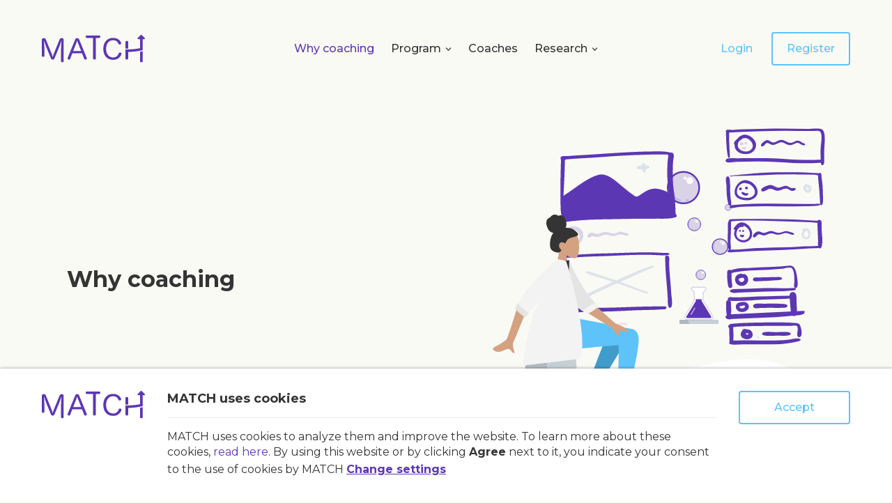

--- FILE ---
content_type: text/html; charset=UTF-8
request_url: https://phd.matchyourfuture.nl/why_coaching_
body_size: 11656
content:
<!DOCTYPE html>
<html lang="en">
    <head>
        <meta charset="utf-8">
<meta http-equiv="x-ua-compatible" content="ie=edge">
<meta name="csrf-token" content="KpFGWeJmCXvqQl7qkOl78uid5Br1mAdxCROCXStz">
<meta name="viewport" content="width=device-width, initial-scale=1, shrink-to-fit=no">

<title>MATCH</title>
<meta name="description" content="MATCH">

<meta property="og:title" content="">
<meta property="og:description" content="">
<meta property="og:image" content="">
<meta property="og:locale" content="en">
<meta property="og:site_name" content="Match">
<meta property="og:type" content="website">
<meta property="og:url" content="https://phd.matchyourfuture.nl/why_coaching_">

<meta name="twitter:title" content="">
<meta name="twitter:description" content="">
<meta name="twitter:card" content="summary_large_image">
<meta name="twitter:creator" content="">
<meta name="twitter:image" content="">
<meta name="twitter:site" content="">


<meta name="apple-mobile-web-app-capable" content="yes">
<meta name="apple-mobile-web-app-status-bar-style" content="white">
<meta name="apple-mobile-web-app-title" content="Match">

<meta name="theme-color" content="#fff">
<meta name="mobile-web-app-capable" content="yes">

<meta name="google-site-verification" content="PRUHsvF7IpJQSwbas6vB0nMCnhfI9eZkb4rTaOat_Vo">

<link rel="icon" type="image/png" sizes="16x16" href="https://phd.matchyourfuture.nl/img/favicons/favicon-16x16.png">
<link rel="icon" type="image/png" sizes="32x32" href="https://phd.matchyourfuture.nl/img/favicons/favicon-32x32.png">
<link rel="icon" type="image/png" sizes="96x96" href="https://phd.matchyourfuture.nl/img/favicons/favicon-96x96.png">
<link rel="icon" type="image/png" sizes="192x192" href="https://phd.matchyourfuture.nl/img/favicons/favicon-192x192.png">
<link rel="apple-touch-icon" type="image/png" sizes="180x180" href="https://phd.matchyourfuture.nl/img/favicons/favicon-192x192.png">

<link rel="dns-prefetch" href="//fonts.gstatic.com">
<link rel="preload" href="https://phd.matchyourfuture.nl/img/icon-chevron-down-red.svg" as="image">

<link href="https://fonts.googleapis.com/css2?family=Montserrat:wght@400;500;700&display=swap" rel="stylesheet">
<link href="https://fonts.googleapis.com/css?family=Nunito+Sans:400,400i,700&display=swap" rel="stylesheet">

<link rel="preload" as="style" href="https://phd.matchyourfuture.nl/build/assets/app-BEW9x9TE.css" /><link rel="stylesheet" href="https://phd.matchyourfuture.nl/build/assets/app-BEW9x9TE.css" />
    <!-- Global site tag (gtag.js) - Google Analytics -->
    <script async src="https://www.googletagmanager.com/gtag/js?id=G-ES31YGQ5NS"></script>
    <script>
        window.dataLayer = window.dataLayer || [];

        function gtag() {
            dataLayer.push(arguments);
        }
        gtag('js', new Date());
        gtag('config', 'G-ES31YGQ5NS', { 'anonymize_ip': true });
    </script>

<script type="text/javascript">
    const Ziggy = {"url":"https:\/\/phd.matchyourfuture.nl","port":null,"defaults":{},"routes":{"nova.api.":{"uri":"nova-api\/{resource}\/{resourceId}\/attach-morphed\/{relatedResource}","methods":["POST"],"parameters":["resource","resourceId","relatedResource"]},"nova.api.start-nova-impersonation":{"uri":"nova-api\/impersonate","methods":["POST"]},"nova.api.stop-nova-impersonation":{"uri":"nova-api\/impersonate","methods":["DELETE"]},"nova.pages.login":{"uri":"cms\/login","methods":["GET","HEAD"]},"nova.login":{"uri":"cms\/login","methods":["POST"]},"nova.logout":{"uri":"cms\/logout","methods":["POST"]},"nova.pages.password.email":{"uri":"cms\/password\/reset","methods":["GET","HEAD"]},"nova.password.email":{"uri":"cms\/password\/email","methods":["POST"]},"nova.pages.password.reset":{"uri":"cms\/password\/reset\/{token}","methods":["GET","HEAD"],"parameters":["token"]},"nova.password.reset":{"uri":"cms\/password\/reset","methods":["POST"]},"nova.pages.403":{"uri":"cms\/403","methods":["GET","HEAD"]},"nova.pages.404":{"uri":"cms\/404","methods":["GET","HEAD"]},"nova.pages.home":{"uri":"cms","methods":["GET","HEAD"]},"nova.pages.dashboard":{"uri":"cms\/dashboard","methods":["GET","HEAD","POST","PUT","PATCH","DELETE","OPTIONS"]},"nova.pages.dashboard.custom":{"uri":"cms\/dashboards\/{name}","methods":["GET","HEAD"],"parameters":["name"]},"nova.pages.index":{"uri":"cms\/resources\/{resource}","methods":["GET","HEAD"],"parameters":["resource"]},"nova.pages.create":{"uri":"cms\/resources\/{resource}\/new","methods":["GET","HEAD"],"parameters":["resource"]},"nova.pages.detail":{"uri":"cms\/resources\/{resource}\/{resourceId}","methods":["GET","HEAD"],"parameters":["resource","resourceId"]},"nova.pages.edit":{"uri":"cms\/resources\/{resource}\/{resourceId}\/edit","methods":["GET","HEAD"],"parameters":["resource","resourceId"]},"nova.pages.replicate":{"uri":"cms\/resources\/{resource}\/{resourceId}\/replicate","methods":["GET","HEAD"],"parameters":["resource","resourceId"]},"nova.pages.lens":{"uri":"cms\/resources\/{resource}\/lens\/{lens}","methods":["GET","HEAD"],"parameters":["resource","lens"]},"nova.pages.attach":{"uri":"cms\/resources\/{resource}\/{resourceId}\/attach\/{relatedResource}","methods":["GET","HEAD"],"parameters":["resource","resourceId","relatedResource"]},"nova.pages.edit-attached":{"uri":"cms\/resources\/{resource}\/{resourceId}\/edit-attached\/{relatedResource}\/{relatedResourceId}","methods":["GET","HEAD"],"parameters":["resource","resourceId","relatedResource","relatedResourceId"]},"home":{"uri":"\/","methods":["GET","HEAD"]},"blog.index":{"uri":"blog","methods":["GET","HEAD"]},"blog.show":{"uri":"blog\/{post}","methods":["GET","HEAD"],"parameters":["post"],"bindings":{"post":"id"}},"newsletter.index":{"uri":"nieuwsbrief","methods":["GET","HEAD"]},"login":{"uri":"login","methods":["GET","HEAD"]},"logout":{"uri":"logout","methods":["POST"]},"password.request":{"uri":"password\/reset","methods":["GET","HEAD"]},"password.email":{"uri":"password\/email","methods":["POST"]},"password.reset":{"uri":"password\/reset\/{token}","methods":["GET","HEAD"],"parameters":["token"]},"password.update":{"uri":"password\/reset","methods":["POST"]},"register":{"uri":"register","methods":["GET","HEAD"]},"register.finish":{"uri":"register\/finish","methods":["POST"]},"certificate.download":{"uri":"certificate\/{certificate}.pdf","methods":["GET","HEAD"],"parameters":["certificate"],"bindings":{"certificate":"id"}},"coaches.index":{"uri":"coaches","methods":["GET","HEAD"]},"coaches.show":{"uri":"coaches\/{coach}","methods":["GET","HEAD"],"parameters":["coach"],"bindings":{"coach":"id"}},"coaches.favorite":{"uri":"coaches\/{coach}\/favorite","methods":["GET","HEAD"],"parameters":["coach"],"bindings":{"coach":"id"}},"request.action":{"uri":"request\/{request}\/action","methods":["PATCH"],"parameters":["request"],"bindings":{"request":"id"}},"request.update_invoicing":{"uri":"request\/{coachingRequest}\/invoicing","methods":["POST"],"parameters":["coachingRequest"],"bindings":{"coachingRequest":"id"}},"ajax.coaches.index":{"uri":"ajax\/coaches","methods":["GET","HEAD"]},"ajax.coach.request":{"uri":"ajax\/coach-request\/{coach}","methods":["POST"],"parameters":["coach"],"bindings":{"coach":"id"}},"ajax.departments.index":{"uri":"ajax\/departments\/{institute}","methods":["GET","HEAD"],"parameters":["institute"],"bindings":{"institute":"id"}},"ajax.research.agree":{"uri":"ajax\/research\/agree","methods":["POST"]},"ajax.research.decline":{"uri":"ajax\/research\/decline","methods":["POST"]},"ajax.upload":{"uri":"ajax\/upload","methods":["POST"]},"account.edit":{"uri":"account","methods":["GET","HEAD"]},"account.update":{"uri":"account","methods":["PATCH"]},"account.password":{"uri":"account\/wachtwoord","methods":["GET","HEAD"]},"account.password.update":{"uri":"account\/password","methods":["PATCH"]},"account.certificate":{"uri":"account\/certificaat","methods":["GET","HEAD"]},"users.export":{"uri":"users.xlsx","methods":["GET","HEAD"]},"sitemap.show":{"uri":"sitemap.xml","methods":["GET","HEAD"]},"appointment.index":{"uri":"afspraak-maken","methods":["GET","HEAD"]},"appointment.store":{"uri":"afspraak-maken","methods":["POST"]},"appointment.time-slots":{"uri":"afspraak-maken\/time-slots","methods":["POST"]},"page":{"uri":"{page}","methods":["GET","HEAD"],"wheres":{"page":"^(?!cms|nova-api|nova-vendor).+?$"},"parameters":["page"],"bindings":{"page":"slug"}}}};

    !function(t,r){"object"==typeof exports&&"undefined"!=typeof module?module.exports=r():"function"==typeof define&&define.amd?define(r):(t||self).route=r()}(this,function(){function t(t,r){for(var e=0;e<r.length;e++){var n=r[e];n.enumerable=n.enumerable||!1,n.configurable=!0,"value"in n&&(n.writable=!0),Object.defineProperty(t,"symbol"==typeof(o=function(t,r){if("object"!=typeof t||null===t)return t;var e=t[Symbol.toPrimitive];if(void 0!==e){var n=e.call(t,"string");if("object"!=typeof n)return n;throw new TypeError("@@toPrimitive must return a primitive value.")}return String(t)}(n.key))?o:String(o),n)}var o}function r(r,e,n){return e&&t(r.prototype,e),n&&t(r,n),Object.defineProperty(r,"prototype",{writable:!1}),r}function e(){return e=Object.assign?Object.assign.bind():function(t){for(var r=1;r<arguments.length;r++){var e=arguments[r];for(var n in e)Object.prototype.hasOwnProperty.call(e,n)&&(t[n]=e[n])}return t},e.apply(this,arguments)}function n(t){return n=Object.setPrototypeOf?Object.getPrototypeOf.bind():function(t){return t.__proto__||Object.getPrototypeOf(t)},n(t)}function o(t,r){return o=Object.setPrototypeOf?Object.setPrototypeOf.bind():function(t,r){return t.__proto__=r,t},o(t,r)}function i(t,r,e){return i=function(){if("undefined"==typeof Reflect||!Reflect.construct)return!1;if(Reflect.construct.sham)return!1;if("function"==typeof Proxy)return!0;try{return Boolean.prototype.valueOf.call(Reflect.construct(Boolean,[],function(){})),!0}catch(t){return!1}}()?Reflect.construct.bind():function(t,r,e){var n=[null];n.push.apply(n,r);var i=new(Function.bind.apply(t,n));return e&&o(i,e.prototype),i},i.apply(null,arguments)}function u(t){var r="function"==typeof Map?new Map:void 0;return u=function(t){if(null===t||-1===Function.toString.call(t).indexOf("[native code]"))return t;if("function"!=typeof t)throw new TypeError("Super expression must either be null or a function");if(void 0!==r){if(r.has(t))return r.get(t);r.set(t,e)}function e(){return i(t,arguments,n(this).constructor)}return e.prototype=Object.create(t.prototype,{constructor:{value:e,enumerable:!1,writable:!0,configurable:!0}}),o(e,t)},u(t)}var f=String.prototype.replace,a=/%20/g,c="RFC3986",l={default:c,formatters:{RFC1738:function(t){return f.call(t,a,"+")},RFC3986:function(t){return String(t)}},RFC1738:"RFC1738",RFC3986:c},s=Object.prototype.hasOwnProperty,v=Array.isArray,p=function(){for(var t=[],r=0;r<256;++r)t.push("%"+((r<16?"0":"")+r.toString(16)).toUpperCase());return t}(),y=function(t,r){for(var e=r&&r.plainObjects?Object.create(null):{},n=0;n<t.length;++n)void 0!==t[n]&&(e[n]=t[n]);return e},d={arrayToObject:y,assign:function(t,r){return Object.keys(r).reduce(function(t,e){return t[e]=r[e],t},t)},combine:function(t,r){return[].concat(t,r)},compact:function(t){for(var r=[{obj:{o:t},prop:"o"}],e=[],n=0;n<r.length;++n)for(var o=r[n],i=o.obj[o.prop],u=Object.keys(i),f=0;f<u.length;++f){var a=u[f],c=i[a];"object"==typeof c&&null!==c&&-1===e.indexOf(c)&&(r.push({obj:i,prop:a}),e.push(c))}return function(t){for(;t.length>1;){var r=t.pop(),e=r.obj[r.prop];if(v(e)){for(var n=[],o=0;o<e.length;++o)void 0!==e[o]&&n.push(e[o]);r.obj[r.prop]=n}}}(r),t},decode:function(t,r,e){var n=t.replace(/\+/g," ");if("iso-8859-1"===e)return n.replace(/%[0-9a-f]{2}/gi,unescape);try{return decodeURIComponent(n)}catch(t){return n}},encode:function(t,r,e,n,o){if(0===t.length)return t;var i=t;if("symbol"==typeof t?i=Symbol.prototype.toString.call(t):"string"!=typeof t&&(i=String(t)),"iso-8859-1"===e)return escape(i).replace(/%u[0-9a-f]{4}/gi,function(t){return"%26%23"+parseInt(t.slice(2),16)+"%3B"});for(var u="",f=0;f<i.length;++f){var a=i.charCodeAt(f);45===a||46===a||95===a||126===a||a>=48&&a<=57||a>=65&&a<=90||a>=97&&a<=122||o===l.RFC1738&&(40===a||41===a)?u+=i.charAt(f):a<128?u+=p[a]:a<2048?u+=p[192|a>>6]+p[128|63&a]:a<55296||a>=57344?u+=p[224|a>>12]+p[128|a>>6&63]+p[128|63&a]:(a=65536+((1023&a)<<10|1023&i.charCodeAt(f+=1)),u+=p[240|a>>18]+p[128|a>>12&63]+p[128|a>>6&63]+p[128|63&a])}return u},isBuffer:function(t){return!(!t||"object"!=typeof t||!(t.constructor&&t.constructor.isBuffer&&t.constructor.isBuffer(t)))},isRegExp:function(t){return"[object RegExp]"===Object.prototype.toString.call(t)},maybeMap:function(t,r){if(v(t)){for(var e=[],n=0;n<t.length;n+=1)e.push(r(t[n]));return e}return r(t)},merge:function t(r,e,n){if(!e)return r;if("object"!=typeof e){if(v(r))r.push(e);else{if(!r||"object"!=typeof r)return[r,e];(n&&(n.plainObjects||n.allowPrototypes)||!s.call(Object.prototype,e))&&(r[e]=!0)}return r}if(!r||"object"!=typeof r)return[r].concat(e);var o=r;return v(r)&&!v(e)&&(o=y(r,n)),v(r)&&v(e)?(e.forEach(function(e,o){if(s.call(r,o)){var i=r[o];i&&"object"==typeof i&&e&&"object"==typeof e?r[o]=t(i,e,n):r.push(e)}else r[o]=e}),r):Object.keys(e).reduce(function(r,o){var i=e[o];return r[o]=s.call(r,o)?t(r[o],i,n):i,r},o)}},b=Object.prototype.hasOwnProperty,h={brackets:function(t){return t+"[]"},comma:"comma",indices:function(t,r){return t+"["+r+"]"},repeat:function(t){return t}},g=Array.isArray,m=String.prototype.split,j=Array.prototype.push,w=function(t,r){j.apply(t,g(r)?r:[r])},O=Date.prototype.toISOString,E=l.default,R={addQueryPrefix:!1,allowDots:!1,charset:"utf-8",charsetSentinel:!1,delimiter:"&",encode:!0,encoder:d.encode,encodeValuesOnly:!1,format:E,formatter:l.formatters[E],indices:!1,serializeDate:function(t){return O.call(t)},skipNulls:!1,strictNullHandling:!1},S=function t(r,e,n,o,i,u,f,a,c,l,s,v,p,y){var b,h=r;if("function"==typeof f?h=f(e,h):h instanceof Date?h=l(h):"comma"===n&&g(h)&&(h=d.maybeMap(h,function(t){return t instanceof Date?l(t):t})),null===h){if(o)return u&&!p?u(e,R.encoder,y,"key",s):e;h=""}if("string"==typeof(b=h)||"number"==typeof b||"boolean"==typeof b||"symbol"==typeof b||"bigint"==typeof b||d.isBuffer(h)){if(u){var j=p?e:u(e,R.encoder,y,"key",s);if("comma"===n&&p){for(var O=m.call(String(h),","),E="",S=0;S<O.length;++S)E+=(0===S?"":",")+v(u(O[S],R.encoder,y,"value",s));return[v(j)+"="+E]}return[v(j)+"="+v(u(h,R.encoder,y,"value",s))]}return[v(e)+"="+v(String(h))]}var T,k=[];if(void 0===h)return k;if("comma"===n&&g(h))T=[{value:h.length>0?h.join(",")||null:void 0}];else if(g(f))T=f;else{var x=Object.keys(h);T=a?x.sort(a):x}for(var N=0;N<T.length;++N){var C=T[N],A="object"==typeof C&&void 0!==C.value?C.value:h[C];if(!i||null!==A){var D=g(h)?"function"==typeof n?n(e,C):e:e+(c?"."+C:"["+C+"]");w(k,t(A,D,n,o,i,u,f,a,c,l,s,v,p,y))}}return k},T=Object.prototype.hasOwnProperty,k=Array.isArray,x={allowDots:!1,allowPrototypes:!1,arrayLimit:20,charset:"utf-8",charsetSentinel:!1,comma:!1,decoder:d.decode,delimiter:"&",depth:5,ignoreQueryPrefix:!1,interpretNumericEntities:!1,parameterLimit:1e3,parseArrays:!0,plainObjects:!1,strictNullHandling:!1},N=function(t){return t.replace(/&#(\d+);/g,function(t,r){return String.fromCharCode(parseInt(r,10))})},C=function(t,r){return t&&"string"==typeof t&&r.comma&&t.indexOf(",")>-1?t.split(","):t},A=function(t,r,e,n){if(t){var o=e.allowDots?t.replace(/\.([^.[]+)/g,"[$1]"):t,i=/(\[[^[\]]*])/g,u=e.depth>0&&/(\[[^[\]]*])/.exec(o),f=u?o.slice(0,u.index):o,a=[];if(f){if(!e.plainObjects&&T.call(Object.prototype,f)&&!e.allowPrototypes)return;a.push(f)}for(var c=0;e.depth>0&&null!==(u=i.exec(o))&&c<e.depth;){if(c+=1,!e.plainObjects&&T.call(Object.prototype,u[1].slice(1,-1))&&!e.allowPrototypes)return;a.push(u[1])}return u&&a.push("["+o.slice(u.index)+"]"),function(t,r,e,n){for(var o=n?r:C(r,e),i=t.length-1;i>=0;--i){var u,f=t[i];if("[]"===f&&e.parseArrays)u=[].concat(o);else{u=e.plainObjects?Object.create(null):{};var a="["===f.charAt(0)&&"]"===f.charAt(f.length-1)?f.slice(1,-1):f,c=parseInt(a,10);e.parseArrays||""!==a?!isNaN(c)&&f!==a&&String(c)===a&&c>=0&&e.parseArrays&&c<=e.arrayLimit?(u=[])[c]=o:"__proto__"!==a&&(u[a]=o):u={0:o}}o=u}return o}(a,r,e,n)}},D=function(t,r){var e=function(t){if(!t)return x;if(null!=t.decoder&&"function"!=typeof t.decoder)throw new TypeError("Decoder has to be a function.");if(void 0!==t.charset&&"utf-8"!==t.charset&&"iso-8859-1"!==t.charset)throw new TypeError("The charset option must be either utf-8, iso-8859-1, or undefined");return{allowDots:void 0===t.allowDots?x.allowDots:!!t.allowDots,allowPrototypes:"boolean"==typeof t.allowPrototypes?t.allowPrototypes:x.allowPrototypes,arrayLimit:"number"==typeof t.arrayLimit?t.arrayLimit:x.arrayLimit,charset:void 0===t.charset?x.charset:t.charset,charsetSentinel:"boolean"==typeof t.charsetSentinel?t.charsetSentinel:x.charsetSentinel,comma:"boolean"==typeof t.comma?t.comma:x.comma,decoder:"function"==typeof t.decoder?t.decoder:x.decoder,delimiter:"string"==typeof t.delimiter||d.isRegExp(t.delimiter)?t.delimiter:x.delimiter,depth:"number"==typeof t.depth||!1===t.depth?+t.depth:x.depth,ignoreQueryPrefix:!0===t.ignoreQueryPrefix,interpretNumericEntities:"boolean"==typeof t.interpretNumericEntities?t.interpretNumericEntities:x.interpretNumericEntities,parameterLimit:"number"==typeof t.parameterLimit?t.parameterLimit:x.parameterLimit,parseArrays:!1!==t.parseArrays,plainObjects:"boolean"==typeof t.plainObjects?t.plainObjects:x.plainObjects,strictNullHandling:"boolean"==typeof t.strictNullHandling?t.strictNullHandling:x.strictNullHandling}}(r);if(""===t||null==t)return e.plainObjects?Object.create(null):{};for(var n="string"==typeof t?function(t,r){var e,n={},o=(r.ignoreQueryPrefix?t.replace(/^\?/,""):t).split(r.delimiter,Infinity===r.parameterLimit?void 0:r.parameterLimit),i=-1,u=r.charset;if(r.charsetSentinel)for(e=0;e<o.length;++e)0===o[e].indexOf("utf8=")&&("utf8=%E2%9C%93"===o[e]?u="utf-8":"utf8=%26%2310003%3B"===o[e]&&(u="iso-8859-1"),i=e,e=o.length);for(e=0;e<o.length;++e)if(e!==i){var f,a,c=o[e],l=c.indexOf("]="),s=-1===l?c.indexOf("="):l+1;-1===s?(f=r.decoder(c,x.decoder,u,"key"),a=r.strictNullHandling?null:""):(f=r.decoder(c.slice(0,s),x.decoder,u,"key"),a=d.maybeMap(C(c.slice(s+1),r),function(t){return r.decoder(t,x.decoder,u,"value")})),a&&r.interpretNumericEntities&&"iso-8859-1"===u&&(a=N(a)),c.indexOf("[]=")>-1&&(a=k(a)?[a]:a),n[f]=T.call(n,f)?d.combine(n[f],a):a}return n}(t,e):t,o=e.plainObjects?Object.create(null):{},i=Object.keys(n),u=0;u<i.length;++u){var f=i[u],a=A(f,n[f],e,"string"==typeof t);o=d.merge(o,a,e)}return d.compact(o)},$=/*#__PURE__*/function(){function t(t,r,e){var n,o;this.name=t,this.definition=r,this.bindings=null!=(n=r.bindings)?n:{},this.wheres=null!=(o=r.wheres)?o:{},this.config=e}var e=t.prototype;return e.matchesUrl=function(t){var r=this;if(!this.definition.methods.includes("GET"))return!1;var e=this.template.replace(/(\/?){([^}?]*)(\??)}/g,function(t,e,n,o){var i,u="(?<"+n+">"+((null==(i=r.wheres[n])?void 0:i.replace(/(^\^)|(\$$)/g,""))||"[^/?]+")+")";return o?"("+e+u+")?":""+e+u}).replace(/^\w+:\/\//,""),n=t.replace(/^\w+:\/\//,"").split("?"),o=n[0],i=n[1],u=new RegExp("^"+e+"/?$").exec(decodeURI(o));if(u){for(var f in u.groups)u.groups[f]="string"==typeof u.groups[f]?decodeURIComponent(u.groups[f]):u.groups[f];return{params:u.groups,query:D(i)}}return!1},e.compile=function(t){var r=this;return this.parameterSegments.length?this.template.replace(/{([^}?]+)(\??)}/g,function(e,n,o){var i,u;if(!o&&[null,void 0].includes(t[n]))throw new Error("Ziggy error: '"+n+"' parameter is required for route '"+r.name+"'.");if(r.wheres[n]&&!new RegExp("^"+(o?"("+r.wheres[n]+")?":r.wheres[n])+"$").test(null!=(u=t[n])?u:""))throw new Error("Ziggy error: '"+n+"' parameter does not match required format '"+r.wheres[n]+"' for route '"+r.name+"'.");return encodeURI(null!=(i=t[n])?i:"").replace(/%7C/g,"|").replace(/%25/g,"%").replace(/\$/g,"%24")}).replace(this.origin+"//",this.origin+"/").replace(/\/+$/,""):this.template},r(t,[{key:"template",get:function(){var t=(this.origin+"/"+this.definition.uri).replace(/\/+$/,"");return""===t?"/":t}},{key:"origin",get:function(){return this.config.absolute?this.definition.domain?""+this.config.url.match(/^\w+:\/\//)[0]+this.definition.domain+(this.config.port?":"+this.config.port:""):this.config.url:""}},{key:"parameterSegments",get:function(){var t,r;return null!=(t=null==(r=this.template.match(/{[^}?]+\??}/g))?void 0:r.map(function(t){return{name:t.replace(/{|\??}/g,""),required:!/\?}$/.test(t)}}))?t:[]}}]),t}(),F=/*#__PURE__*/function(t){var n,i;function u(r,n,o,i){var u;if(void 0===o&&(o=!0),(u=t.call(this)||this).t=null!=i?i:"undefined"!=typeof Ziggy?Ziggy:null==globalThis?void 0:globalThis.Ziggy,u.t=e({},u.t,{absolute:o}),r){if(!u.t.routes[r])throw new Error("Ziggy error: route '"+r+"' is not in the route list.");u.i=new $(r,u.t.routes[r],u.t),u.u=u.l(n)}return u}i=t,(n=u).prototype=Object.create(i.prototype),n.prototype.constructor=n,o(n,i);var f=u.prototype;return f.toString=function(){var t=this,r=Object.keys(this.u).filter(function(r){return!t.i.parameterSegments.some(function(t){return t.name===r})}).filter(function(t){return"_query"!==t}).reduce(function(r,n){var o;return e({},r,((o={})[n]=t.u[n],o))},{});return this.i.compile(this.u)+function(t,r){var e,n=t,o=function(t){if(!t)return R;if(null!=t.encoder&&"function"!=typeof t.encoder)throw new TypeError("Encoder has to be a function.");var r=t.charset||R.charset;if(void 0!==t.charset&&"utf-8"!==t.charset&&"iso-8859-1"!==t.charset)throw new TypeError("The charset option must be either utf-8, iso-8859-1, or undefined");var e=l.default;if(void 0!==t.format){if(!b.call(l.formatters,t.format))throw new TypeError("Unknown format option provided.");e=t.format}var n=l.formatters[e],o=R.filter;return("function"==typeof t.filter||g(t.filter))&&(o=t.filter),{addQueryPrefix:"boolean"==typeof t.addQueryPrefix?t.addQueryPrefix:R.addQueryPrefix,allowDots:void 0===t.allowDots?R.allowDots:!!t.allowDots,charset:r,charsetSentinel:"boolean"==typeof t.charsetSentinel?t.charsetSentinel:R.charsetSentinel,delimiter:void 0===t.delimiter?R.delimiter:t.delimiter,encode:"boolean"==typeof t.encode?t.encode:R.encode,encoder:"function"==typeof t.encoder?t.encoder:R.encoder,encodeValuesOnly:"boolean"==typeof t.encodeValuesOnly?t.encodeValuesOnly:R.encodeValuesOnly,filter:o,format:e,formatter:n,serializeDate:"function"==typeof t.serializeDate?t.serializeDate:R.serializeDate,skipNulls:"boolean"==typeof t.skipNulls?t.skipNulls:R.skipNulls,sort:"function"==typeof t.sort?t.sort:null,strictNullHandling:"boolean"==typeof t.strictNullHandling?t.strictNullHandling:R.strictNullHandling}}(r);"function"==typeof o.filter?n=(0,o.filter)("",n):g(o.filter)&&(e=o.filter);var i=[];if("object"!=typeof n||null===n)return"";var u=h[r&&r.arrayFormat in h?r.arrayFormat:r&&"indices"in r?r.indices?"indices":"repeat":"indices"];e||(e=Object.keys(n)),o.sort&&e.sort(o.sort);for(var f=0;f<e.length;++f){var a=e[f];o.skipNulls&&null===n[a]||w(i,S(n[a],a,u,o.strictNullHandling,o.skipNulls,o.encode?o.encoder:null,o.filter,o.sort,o.allowDots,o.serializeDate,o.format,o.formatter,o.encodeValuesOnly,o.charset))}var c=i.join(o.delimiter),s=!0===o.addQueryPrefix?"?":"";return o.charsetSentinel&&(s+="iso-8859-1"===o.charset?"utf8=%26%2310003%3B&":"utf8=%E2%9C%93&"),c.length>0?s+c:""}(e({},r,this.u._query),{addQueryPrefix:!0,arrayFormat:"indices",encodeValuesOnly:!0,skipNulls:!0,encoder:function(t,r){return"boolean"==typeof t?Number(t):r(t)}})},f.v=function(t){var r=this;t?this.t.absolute&&t.startsWith("/")&&(t=this.p().host+t):t=this.h();var n={},o=Object.entries(this.t.routes).find(function(e){return n=new $(e[0],e[1],r.t).matchesUrl(t)})||[void 0,void 0];return e({name:o[0]},n,{route:o[1]})},f.h=function(){var t=this.p(),r=t.pathname,e=t.search;return(this.t.absolute?t.host+r:r.replace(this.t.url.replace(/^\w*:\/\/[^/]+/,""),"").replace(/^\/+/,"/"))+e},f.current=function(t,r){var n=this.v(),o=n.name,i=n.params,u=n.query,f=n.route;if(!t)return o;var a=new RegExp("^"+t.replace(/\./g,"\\.").replace(/\*/g,".*")+"$").test(o);if([null,void 0].includes(r)||!a)return a;var c=new $(o,f,this.t);r=this.l(r,c);var l=e({},i,u);return!(!Object.values(r).every(function(t){return!t})||Object.values(l).some(function(t){return void 0!==t}))||function t(r,e){return Object.entries(r).every(function(r){var n=r[0],o=r[1];return Array.isArray(o)&&Array.isArray(e[n])?o.every(function(t){return e[n].includes(t)}):"object"==typeof o&&"object"==typeof e[n]&&null!==o&&null!==e[n]?t(o,e[n]):e[n]==o})}(r,l)},f.p=function(){var t,r,e,n,o,i,u="undefined"!=typeof window?window.location:{},f=u.host,a=u.pathname,c=u.search;return{host:null!=(t=null==(r=this.t.location)?void 0:r.host)?t:void 0===f?"":f,pathname:null!=(e=null==(n=this.t.location)?void 0:n.pathname)?e:void 0===a?"":a,search:null!=(o=null==(i=this.t.location)?void 0:i.search)?o:void 0===c?"":c}},f.has=function(t){return Object.keys(this.t.routes).includes(t)},f.l=function(t,r){var n=this;void 0===t&&(t={}),void 0===r&&(r=this.i),null!=t||(t={}),t=["string","number"].includes(typeof t)?[t]:t;var o=r.parameterSegments.filter(function(t){return!n.t.defaults[t.name]});if(Array.isArray(t))t=t.reduce(function(t,r,n){var i,u;return e({},t,o[n]?((i={})[o[n].name]=r,i):"object"==typeof r?r:((u={})[r]="",u))},{});else if(1===o.length&&!t[o[0].name]&&(t.hasOwnProperty(Object.values(r.bindings)[0])||t.hasOwnProperty("id"))){var i;(i={})[o[0].name]=t,t=i}return e({},this.g(r),this.m(t,r))},f.g=function(t){var r=this;return t.parameterSegments.filter(function(t){return r.t.defaults[t.name]}).reduce(function(t,n,o){var i,u=n.name;return e({},t,((i={})[u]=r.t.defaults[u],i))},{})},f.m=function(t,r){var n=r.bindings,o=r.parameterSegments;return Object.entries(t).reduce(function(t,r){var i,u,f=r[0],a=r[1];if(!a||"object"!=typeof a||Array.isArray(a)||!o.some(function(t){return t.name===f}))return e({},t,((u={})[f]=a,u));if(!a.hasOwnProperty(n[f])){if(!a.hasOwnProperty("id"))throw new Error("Ziggy error: object passed as '"+f+"' parameter is missing route model binding key '"+n[f]+"'.");n[f]="id"}return e({},t,((i={})[f]=a[n[f]],i))},{})},f.valueOf=function(){return this.toString()},f.check=function(t){return this.has(t)},r(u,[{key:"params",get:function(){var t=this.v();return e({},t.params,t.query)}}]),u}(/*#__PURE__*/u(String));return function(t,r,e,n){var o=new F(t,r,e,n);return t?o.toString():o}});

</script>
<script>
    window.Laravel = {
        cdn_url: 'https://drwhbp48dh9zd.cloudfront.net',
        csrfToken: 'KpFGWeJmCXvqQl7qkOl78uid5Br1mAdxCROCXStz',
        locale: 'en',
        showModal: null,
    };
</script>

<script>
    window.Consent = {
        accept: 'Accept',
        description: 'MATCH uses cookies to analyze them and improve the website. To learn more about these cookies, <a href="/assets/privacyverklaring.pdf" target="_blank">read here</a>. By using this website or by clicking <strong>Agree</strong> next to it, you indicate your consent to the use of cookies by MATCH',
        functional: 'Functional, necessary for the functioning of the website',
        logo: '/img/logo-en.svg',
        lessInfo: 'Less info',
        moreInfo: 'More info',
        prefix: 'match_',
        secure: true,
        settings: 'Change settings',
        title: 'MATCH uses cookies',
        tracking: 'Statistics, for analysis purposes to improve the website',
        types: [
            'functional',
            'tracking',
        ],
    };
</script>

    <script src="https://consent.23g.io/consent.js"></script>
        <style>
            :root {
                --primary_color: #5C37B4;
                --primary_color_rgb: 92,55,180;
            }
        </style>
    </head>
    <body class="  app-phd ">
        <div
            v-cloak
            id="app"
            class="app"
        >
            <header class="
    header
    d-flex
    align-items-center
    justify-content-lg-between"
>
    <div class="
        flex
        content
        flex-column
        flex-md-row
        d-flex
        align-items-center
        justify-content-between"
    >
        <a
            href="https://phd.matchyourfuture.nl"
            aria-label="Naar homepage Match"
            class="header-logo"
        >
            <img
                :src="blankImage"
                data-src="https://phd.matchyourfuture.nl/img/logo-en.svg"
                width="148"
                height="40"
                alt="Logo"
                class="lazyload lazyload-animate"
            >
        </a>

        <nav class="header-nav  header-nav-phd ">
            <ul class="header-nav-left list"><li class="active exact-active header-item"><a href="https://phd.matchyourfuture.nl/why_coaching_" class="header-link active exact-active">Why coaching</a></li><li class="has-subnav header-item"><a href="https://phd.matchyourfuture.nl/programma" class="header-link">Program</a><ul class="header-subnav list"><li class="header-subnav-item"><a href="https://phd.matchyourfuture.nl/why_coaching" class="header-subnav-link">Why coaching?</a></li><li class="header-subnav-item"><a href="https://phd.matchyourfuture.nl/wat-houdt-het-programma-in" class="header-subnav-link">What does the program entail?</a></li><li class="header-subnav-item"><a href="https://phd.matchyourfuture.nl/For_whom" class="header-subnav-link">For whom</a></li><li class="header-subnav-item"><a href="https://phd.matchyourfuture.nl/how_to_register" class="header-subnav-link">How do I register?</a></li><li class="header-subnav-item"><a href="https://phd.matchyourfuture.nl/het-ontstaan" class="header-subnav-link">The start</a></li></ul></li><li class="header-item"><a href="https://phd.matchyourfuture.nl/coaches" class="header-link">Coaches</a></li><li class="has-subnav header-item"><a href="https://phd.matchyourfuture.nl/research" class="header-link">Research</a><ul class="header-subnav list"><li class="header-subnav-item"><a href="https://phd.matchyourfuture.nl/achtergrond-onderzoek" class="header-subnav-link">Why conduct research?</a></li><li class="header-subnav-item"><a href="https://phd.matchyourfuture.nl/pilot-match" class="header-subnav-link">MATCH Pilot</a></li><li class="header-subnav-item"><a href="https://phd.matchyourfuture.nl/onderzoeksteam" class="header-subnav-link">Research team</a></li></ul></li></ul>

            <div class="header-register">
                                    <a
                        href="https://phd.matchyourfuture.nl/login"
                        class="button button-transparent button-transparent-blue"
                    >
                        Login                    </a>
                    <a
                        href="https://phd.matchyourfuture.nl/register"
                        class="button"
                    >
                        Register                    </a>
                                
                            </div>
        </nav>

        <button aria-label="Open menu" class="mobile-menu js-menu-toggle hidden-from-lg">
            <span class="mobile-menu-icon"></span>
        </button>
    </div>
</header>

            <main class="main">
                    <section class="hero-normal full-width">
        <div class="hero-normal-inner content">
            <div class="hero-normal-content">
                <h1 class="hero-normal-title">Why coaching</h1>
                <p class="hero-normal-subtitle"></p>
            </div>

            <figure class="hero-normal-figure hidden-until-lg">
                <img
                    :src="blankImage"
                    data-src="https://phd.matchyourfuture.nl/img/illustration-about-en.svg"
                    class="lazyload lazyload-animate"
                    alt=""
                >
            </figure>
        </div>
    </section>

    <section>
        <div class="content">
            <div class="content-wrapper entry">
                                    <div class="sidebar">
                        <ul class="sidebar-list list"><li class="active exact-active sidebar-item"><a href="https://phd.matchyourfuture.nl/why_coaching_" class="sidebar-link js-sidebar-link">Why coaching</a></li></ul>
                    </div>
                
                <div class="content-w-sidebar content-custom">
                    <div class="row">
                        <div class="col-lg-10">
                            <h3 style="border: 0 solid var(--black);">Why coaching?</h3><p class="Paragraph SCXW70869343 BCX8" paraid="2013522592" paraeid="{88e2a236-408f-4a33-a6e1-5ae9f54e875d}{209}" style="border: 0 solid var(--black); padding: 0px; user-select: text; -webkit-user-drag: none; -webkit-tap-highlight-color: transparent; overflow-wrap: break-word; vertical-align: baseline; font-kerning: none;">What are your plans for after your PhD trajectory? Where do you see yourself in five years? And how do you get there? Do you suffer from choice stress? Or would you like to talk about your future and discuss all the possibilities? Our coaches challenge you to get the best out of yourself.&nbsp;</p><p class="Paragraph SCXW70869343 BCX8" paraid="2013522592" paraeid="{88e2a236-408f-4a33-a6e1-5ae9f54e875d}{209}" style="border: 0 solid var(--black); padding: 0px; user-select: text; -webkit-user-drag: none; -webkit-tap-highlight-color: transparent; overflow-wrap: break-word; vertical-align: baseline; font-kerning: none;"><span style="border: 0 solid var(--black); background-color: var(--white); color: var(--black);">Many professionals have positive experiences with a professional coach as support for their personal development and balance. Sometimes there are limiting beliefs that hold you back in your development, without you knowing it.&nbsp;<a href="https://phd.matchyourfuture.nl/achtergrond-onderzoek">Research</a>&nbsp;shows that coaching allows for professional and personal growth, results in less stress and burnout complaints and a healthy work-life balance. In the hustle and bustle of your PhD program, there is often limited time and space for self-reflection. Through coaching you will learn to be stronger and more aware of your role. It provides insight into your own potential, so you know where your strengths lie and how you can use them.&nbsp;</span><br style="border: 0 solid var(--black);"></p><h3 style="border: 0 solid var(--black); padding: 0px; user-select: text; -webkit-user-drag: none; -webkit-tap-highlight-color: transparent; overflow-wrap: break-word; vertical-align: baseline; font-kerning: none;">What is coaching?&nbsp;</h3><p class="Paragraph SCXW70869343 BCX8" paraid="2013522592" paraeid="{88e2a236-408f-4a33-a6e1-5ae9f54e875d}{209}" style="border: 0 solid var(--black); padding: 0px; user-select: text; -webkit-user-drag: none; -webkit-tap-highlight-color: transparent; overflow-wrap: break-word; vertical-align: baseline; font-kerning: none;"><span style="border: 0 solid var(--black); background-color: var(--white); color: var(--black);">Coaching is a form of individual guidance in a confidential environment between you and your coach. Coaching is independent; this means that the coach is not employed by Erasmus MC and sessions preferably take place outside the working place. The focus is on personal growth by exploring possibilities, becoming aware of talents and removing possible barriers. Think about breaking patterns and removing unconscious blockages, so you can make the right choices for your future.&nbsp;</span><br style="border: 0 solid var(--black);"></p><h3 style="border: 0 solid var(--black); padding: 0px; user-select: text; -webkit-user-drag: none; -webkit-tap-highlight-color: transparent; overflow-wrap: break-word; vertical-align: baseline; font-kerning: none;">Why MATCH?&nbsp;</h3><p class="Paragraph SCXW70869343 BCX8" paraid="2013522592" paraeid="{88e2a236-408f-4a33-a6e1-5ae9f54e875d}{209}" style="border: 0 solid var(--black); padding: 0px; user-select: text; -webkit-user-drag: none; -webkit-tap-highlight-color: transparent; overflow-wrap: break-word; vertical-align: baseline; font-kerning: none;"><span style="border: 0 solid var(--black); background-color: var(--white); color: var(--black);">We have noticed that for PhD candidates there is a need for support in professional development, career choice and optimal performance. Therefore, Erasmus MC Graduate School and the MATCH team worked together to develop a program for PhD candidates.&nbsp;</span><br style="border: 0 solid var(--black);"></p><p class="Paragraph SCXW70869343 BCX8" paraid="2013522592" paraeid="{88e2a236-408f-4a33-a6e1-5ae9f54e875d}{209}" style="border: 0 solid var(--black); padding: 0px; user-select: text; -webkit-user-drag: none; -webkit-tap-highlight-color: transparent; overflow-wrap: break-word; vertical-align: baseline; font-kerning: none;"><span style="border: 0 solid var(--black); background-color: var(--white); color: var(--black);">MATCH is a professional coaching program with independent, professionally trained coaches, in which the focus is on you as an individual and it is a nice addition to your training. So, this involves a different style of coaching than you might be used to during your PhD trajectory. You can choose an independent coach to help you with your personal growth. The program is free of charge, results-oriented and places the emphasis on taking control and using your talents effectively. This way you get the most out of your training and yourself.&nbsp;</span></p>
                        </div>
                    </div>
                </div>
            </div>
        </div>
    </section>
            </main>

            <footer class="footer">
    <div class="flex content content-large footer-inner">
        <div class="content">
            <div class="d-flex align-items-center flex-column flex-lg-row justify-content-between">
                <div class="d-flex flex-column">
                    <div>
                        <a
                            href="https://phd.matchyourfuture.nl"
                            aria-label="Naar homepage Match"
                            class="header-logo d-block position-relative"
                        >
                            <img
                                :src="blankImage"
                                data-src="https://phd.matchyourfuture.nl/img/logo-en.svg"
                                width="148"
                                height="40"
                                alt="Logo"
                                class="lazyload lazyload-animate"
                            >
                        </a>
                    </div>
                    <p class="footer-copy mb-3 mb-lg-0">
                        2026 &copy;
                    </p>
                </div>

                <nav class="footer-nav">
                    <ul class="list d-flex flex-column flex-lg-row">
                        <li class="footer-nav-item">
                            <a href="https://phd.matchyourfuture.nl/contact" class="footer-nav-link">
                                Contact
                            </a>
                        </li>
                        <li class="footer-nav-item">
                            <a
                                                                    href="https://phd.matchyourfuture.nl/assets/terms-and-conditions.pdf"
                                                                class="footer-nav-link"
                                target="_blank"
                                rel="noopener noreferrer"
                            >Terms & Conditions</a>
                        </li>
                        <li class="footer-nav-item">
                            <a
                                                                    href="https://phd.matchyourfuture.nl/assets/privacystatement.pdf"
                                                                class="footer-nav-link"
                                target="_blank"
                                rel="noopener noreferrer"
                            >
                                Privacy &amp; Cookies                            </a>
                        </li>
                        <li class="footer-nav-item">
                            <a href="https://phd.matchyourfuture.nl/faq" class="footer-nav-link">
                                FAQ                            </a>
                        </li>
                                            </ul>
                </nav>
            </div>
        </div>
    </div>
</footer>

            
            
            
                    </div>

        <link rel="preload" as="style" href="https://phd.matchyourfuture.nl/build/assets/app-DsJY42Vc.css" /><link rel="modulepreload" href="https://phd.matchyourfuture.nl/build/assets/app-Cif_sgGN.js" /><link rel="stylesheet" href="https://phd.matchyourfuture.nl/build/assets/app-DsJY42Vc.css" /><script type="module" src="https://phd.matchyourfuture.nl/build/assets/app-Cif_sgGN.js"></script>    </body>
</html>


--- FILE ---
content_type: text/css
request_url: https://phd.matchyourfuture.nl/build/assets/app-BEW9x9TE.css
body_size: 25827
content:
@charset "UTF-8";@-webkit-keyframes scaleEnter-data-v-bc55024c{0%{-webkit-transform:scaleX(.7) scaleY(.7);transform:scaleX(.7) scaleY(.7);opacity:.3}90%{-webkit-transform:scaleX(1.1) scaleY(1.1);transform:scaleX(1.1) scaleY(1.1)}95%{-webkit-transform:scaleX(.95) scaleY(.95);transform:scaleX(.95) scaleY(.95)}to{-webkit-transform:scaleX(1) scaleY(1);transform:scaleX(1) scaleY(1);opacity:1}}@keyframes scaleEnter-data-v-bc55024c{0%{-webkit-transform:scaleX(.7) scaleY(.7);transform:scaleX(.7) scaleY(.7);opacity:.3}90%{-webkit-transform:scaleX(1.1) scaleY(1.1);transform:scaleX(1.1) scaleY(1.1)}95%{-webkit-transform:scaleX(.95) scaleY(.95);transform:scaleX(.95) scaleY(.95)}to{-webkit-transform:scaleX(1) scaleY(1);transform:scaleX(1) scaleY(1);opacity:1}}@-webkit-keyframes scaleLeave-data-v-bc55024c{0%{-webkit-transform:scaleX(1) scaleY(1);transform:scaleX(1) scaleY(1)}60%{-webkit-transform:scaleX(1.18) scaleY(1.18);transform:scaleX(1.18) scaleY(1.18);opacity:.2}to{-webkit-transform:scaleX(1.15) scaleY(1.18);transform:scaleX(1.15) scaleY(1.18);opacity:0}}@keyframes scaleLeave-data-v-bc55024c{0%{-webkit-transform:scaleX(1) scaleY(1);transform:scaleX(1) scaleY(1)}60%{-webkit-transform:scaleX(1.18) scaleY(1.18);transform:scaleX(1.18) scaleY(1.18);opacity:.2}to{-webkit-transform:scaleX(1.15) scaleY(1.18);transform:scaleX(1.15) scaleY(1.18);opacity:0}}@-webkit-keyframes slideRightScaleEnter-data-v-bc55024c{0%{-webkit-transform:scaleX(0);transform:scaleX(0)}60%{-webkit-transform:scaleX(1.08);transform:scaleX(1.08)}}@keyframes slideRightScaleEnter-data-v-bc55024c{0%{-webkit-transform:scaleX(0);transform:scaleX(0)}60%{-webkit-transform:scaleX(1.08);transform:scaleX(1.08)}}@-webkit-keyframes slideRightTranslateEnter-data-v-bc55024c{0%{-webkit-transform:translateX(-6px);transform:translate(-6px)}60%{-webkit-transform:translateX(2px);transform:translate(2px)}}@keyframes slideRightTranslateEnter-data-v-bc55024c{0%{-webkit-transform:translateX(-6px);transform:translate(-6px)}60%{-webkit-transform:translateX(2px);transform:translate(2px)}}@-webkit-keyframes slideLeftScaleEnter-data-v-bc55024c{0%{-webkit-transform:scaleX(0);transform:scaleX(0)}60%{-webkit-transform:scaleX(1.08);transform:scaleX(1.08)}}@keyframes slideLeftScaleEnter-data-v-bc55024c{0%{-webkit-transform:scaleX(0);transform:scaleX(0)}60%{-webkit-transform:scaleX(1.08);transform:scaleX(1.08)}}@-webkit-keyframes slideLeftTranslateEnter-data-v-bc55024c{0%{-webkit-transform:translateX(6px);transform:translate(6px)}60%{-webkit-transform:translateX(-2px);transform:translate(-2px)}}@keyframes slideLeftTranslateEnter-data-v-bc55024c{0%{-webkit-transform:translateX(6px);transform:translate(6px)}60%{-webkit-transform:translateX(-2px);transform:translate(-2px)}}.c-pane-container[data-v-bc55024c]{-ms-flex-negative:1;flex-shrink:1;display:-webkit-inline-box;display:-ms-inline-flexbox;display:inline-flex;font-family:BlinkMacSystemFont,-apple-system,Segoe UI,Roboto,Oxygen,Ubuntu,Cantarell,Fira Sans,Droid Sans,Helvetica Neue,Helvetica,Arial,sans-serif;font-weight:400;line-height:1.5;color:#393d46;-webkit-font-smoothing:antialiased;-moz-osx-font-smoothing:grayscale;box-sizing:border-box}.c-pane-container.is-expanded[data-v-bc55024c]{width:100%}.c-pane-container.is-vertical[data-v-bc55024c]{-webkit-box-orient:vertical;-webkit-box-direction:normal;-ms-flex-direction:column;flex-direction:column}.c-pane-container[data-v-bc55024c] *{box-sizing:inherit}.c-pane-container[data-v-bc55024c] :focus{outline:none}.c-pane-divider[data-v-bc55024c]{width:1px;border:1px inset;border-color:#fafafa}@-webkit-keyframes scaleEnter-data-v-2083cb72{0%{-webkit-transform:scaleX(.7) scaleY(.7);transform:scaleX(.7) scaleY(.7);opacity:.3}90%{-webkit-transform:scaleX(1.1) scaleY(1.1);transform:scaleX(1.1) scaleY(1.1)}95%{-webkit-transform:scaleX(.95) scaleY(.95);transform:scaleX(.95) scaleY(.95)}to{-webkit-transform:scaleX(1) scaleY(1);transform:scaleX(1) scaleY(1);opacity:1}}@-webkit-keyframes scaleLeave-data-v-2083cb72{0%{-webkit-transform:scaleX(1) scaleY(1);transform:scaleX(1) scaleY(1)}60%{-webkit-transform:scaleX(1.18) scaleY(1.18);transform:scaleX(1.18) scaleY(1.18);opacity:.2}to{-webkit-transform:scaleX(1.15) scaleY(1.18);transform:scaleX(1.15) scaleY(1.18);opacity:0}}@-webkit-keyframes slideRightScaleEnter-data-v-2083cb72{0%{-webkit-transform:scaleX(0);transform:scaleX(0)}60%{-webkit-transform:scaleX(1.08);transform:scaleX(1.08)}}@-webkit-keyframes slideRightTranslateEnter-data-v-2083cb72{0%{-webkit-transform:translateX(-6px);transform:translate(-6px)}60%{-webkit-transform:translateX(2px);transform:translate(2px)}}@-webkit-keyframes slideLeftScaleEnter-data-v-2083cb72{0%{-webkit-transform:scaleX(0);transform:scaleX(0)}60%{-webkit-transform:scaleX(1.08);transform:scaleX(1.08)}}@-webkit-keyframes slideLeftTranslateEnter-data-v-2083cb72{0%{-webkit-transform:translateX(6px);transform:translate(6px)}60%{-webkit-transform:translateX(-2px);transform:translate(-2px)}}@keyframes scaleEnter-data-v-2083cb72{0%{-webkit-transform:scaleX(.7) scaleY(.7);transform:scaleX(.7) scaleY(.7);opacity:.3}90%{-webkit-transform:scaleX(1.1) scaleY(1.1);transform:scaleX(1.1) scaleY(1.1)}95%{-webkit-transform:scaleX(.95) scaleY(.95);transform:scaleX(.95) scaleY(.95)}to{-webkit-transform:scaleX(1) scaleY(1);transform:scaleX(1) scaleY(1);opacity:1}}@keyframes scaleLeave-data-v-2083cb72{0%{-webkit-transform:scaleX(1) scaleY(1);transform:scaleX(1) scaleY(1)}60%{-webkit-transform:scaleX(1.18) scaleY(1.18);transform:scaleX(1.18) scaleY(1.18);opacity:.2}to{-webkit-transform:scaleX(1.15) scaleY(1.18);transform:scaleX(1.15) scaleY(1.18);opacity:0}}@keyframes slideRightScaleEnter-data-v-2083cb72{0%{-webkit-transform:scaleX(0);transform:scaleX(0)}60%{-webkit-transform:scaleX(1.08);transform:scaleX(1.08)}}@keyframes slideRightTranslateEnter-data-v-2083cb72{0%{-webkit-transform:translateX(-6px);transform:translate(-6px)}60%{-webkit-transform:translateX(2px);transform:translate(2px)}}@keyframes slideLeftScaleEnter-data-v-2083cb72{0%{-webkit-transform:scaleX(0);transform:scaleX(0)}60%{-webkit-transform:scaleX(1.08);transform:scaleX(1.08)}}@keyframes slideLeftTranslateEnter-data-v-2083cb72{0%{-webkit-transform:translateX(6px);transform:translate(6px)}60%{-webkit-transform:translateX(-2px);transform:translate(-2px)}}.c-pane[data-v-2083cb72]{-webkit-box-flex:1;-ms-flex-positive:1;flex-grow:1;-ms-flex-negative:1;flex-shrink:1;display:-webkit-box;display:-ms-flexbox;display:flex;-webkit-box-orient:vertical;-webkit-box-direction:normal;-ms-flex-direction:column;flex-direction:column;-webkit-box-pack:center;-ms-flex-pack:center;justify-content:center;-webkit-box-align:stretch;-ms-flex-align:stretch;align-items:stretch}.c-horizontal-divider[data-v-2083cb72]{-ms-flex-item-align:center;align-self:center}.c-header[data-v-2083cb72]{display:-webkit-box;display:-ms-flexbox;display:flex;-webkit-box-align:stretch;-ms-flex-align:stretch;align-items:stretch;-webkit-user-select:none;-moz-user-select:none;-ms-user-select:none;user-select:none;padding:10px}.c-header .c-arrow-layout[data-v-2083cb72]{min-width:26px}.c-header .c-arrow-layout .c-arrow[data-v-2083cb72],.c-header .c-arrow-layout[data-v-2083cb72]{display:-webkit-box;display:-ms-flexbox;display:flex;-webkit-box-pack:center;-ms-flex-pack:center;justify-content:center;-webkit-box-align:center;-ms-flex-align:center;align-items:center;margin:0;padding:0}.c-header .c-arrow-layout .c-arrow[data-v-2083cb72]{font-size:1.6rem;transition:fill-opacity .3s ease-in-out;cursor:pointer;-webkit-user-select:none;-moz-user-select:none;-ms-user-select:none;user-select:none}.c-header .c-arrow-layout .c-arrow[data-v-2083cb72]:hover{fill-opacity:.5}.c-header .c-title-layout[data-v-2083cb72]{display:-webkit-inline-box;display:-ms-inline-flexbox;display:inline-flex;-webkit-box-pack:center;-ms-flex-pack:center;justify-content:center;-webkit-box-align:center;-ms-flex-align:center;align-items:center;-webkit-box-flex:1;-ms-flex-positive:1;flex-grow:1}.c-header .c-title-layout .c-title-popover .c-title-anchor[data-v-2083cb72],.c-header .c-title-layout .c-title-popover[data-v-2083cb72]{display:-webkit-box;display:-ms-flexbox;display:flex;-webkit-box-pack:inherit;-ms-flex-pack:inherit;justify-content:inherit}.c-header .c-title-layout .c-title-popover .c-title-anchor .c-title[data-v-2083cb72]{font-weight:400;font-size:1.15rem;cursor:pointer;-webkit-user-select:none;-moz-user-select:none;-ms-user-select:none;user-select:none;white-space:nowrap}.c-header .c-title-layout.align-left[data-v-2083cb72]{-webkit-box-ordinal-group:0;-ms-flex-order:-1;order:-1;-webkit-box-pack:start;-ms-flex-pack:start;justify-content:flex-start}.c-header .c-title-layout.align-right[data-v-2083cb72]{-webkit-box-ordinal-group:2;-ms-flex-order:1;order:1;-webkit-box-pack:end;-ms-flex-pack:end;justify-content:flex-end}.c-header .c-arrow.c-disabled[data-v-2083cb72]{cursor:not-allowed;pointer-events:none;opacity:.2}.c-weekdays[data-v-2083cb72]{display:-webkit-box;display:-ms-flexbox;display:flex;padding:0 5px;color:#9499a8;font-size:.9rem;font-weight:500}.c-weekday[data-v-2083cb72]{display:-webkit-box;display:-ms-flexbox;display:flex;-webkit-box-pack:center;-ms-flex-pack:center;justify-content:center;-webkit-box-align:center;-ms-flex-align:center;align-items:center;margin:0;padding:0;-webkit-box-flex:1;-ms-flex:1;flex:1;cursor:default}.c-weeks[data-v-2083cb72]{-webkit-box-flex:1;-ms-flex-positive:1;flex-grow:1;padding:5px 5px 7px}.c-weeks-rows-wrapper[data-v-2083cb72]{position:relative}.c-weeks-rows[data-v-2083cb72]{display:-webkit-box;display:-ms-flexbox;display:flex;-webkit-box-orient:vertical;-webkit-box-direction:normal;-ms-flex-direction:column;flex-direction:column;width:100%}.title-fade-enter-active[data-v-2083cb72],.title-fade-leave-active[data-v-2083cb72],.title-slide-down-enter-active[data-v-2083cb72],.title-slide-down-leave-active[data-v-2083cb72],.title-slide-left-enter-active[data-v-2083cb72],.title-slide-left-leave-active[data-v-2083cb72],.title-slide-right-enter-active[data-v-2083cb72],.title-slide-right-leave-active[data-v-2083cb72],.title-slide-up-enter-active[data-v-2083cb72],.title-slide-up-leave-active[data-v-2083cb72]{transition:all .25s ease-in-out}.title-fade-leave-active[data-v-2083cb72],.title-none-leave-active[data-v-2083cb72],.title-slide-down-leave-active[data-v-2083cb72],.title-slide-left-leave-active[data-v-2083cb72],.title-slide-right-leave-active[data-v-2083cb72],.title-slide-up-leave-active[data-v-2083cb72]{position:absolute}.title-none-enter-active[data-v-2083cb72],.title-none-leave-active[data-v-2083cb72]{transition-duration:0s}.title-slide-left-enter[data-v-2083cb72],.title-slide-right-leave-to[data-v-2083cb72]{opacity:0;-webkit-transform:translateX(25px);transform:translate(25px)}.title-slide-left-leave-to[data-v-2083cb72],.title-slide-right-enter[data-v-2083cb72]{opacity:0;-webkit-transform:translateX(-25px);transform:translate(-25px)}.title-slide-down-leave-to[data-v-2083cb72],.title-slide-up-enter[data-v-2083cb72]{opacity:0;-webkit-transform:translateY(20px);transform:translateY(20px)}.title-slide-down-enter[data-v-2083cb72],.title-slide-up-leave-to[data-v-2083cb72]{opacity:0;-webkit-transform:translateY(-20px);transform:translateY(-20px)}.weeks-fade-enter-active[data-v-2083cb72],.weeks-fade-leave-active[data-v-2083cb72],.weeks-slide-down-enter-active[data-v-2083cb72],.weeks-slide-down-leave-active[data-v-2083cb72],.weeks-slide-left-enter-active[data-v-2083cb72],.weeks-slide-left-leave-active[data-v-2083cb72],.weeks-slide-right-enter-active[data-v-2083cb72],.weeks-slide-right-leave-active[data-v-2083cb72],.weeks-slide-up-enter-active[data-v-2083cb72],.weeks-slide-up-leave-active[data-v-2083cb72]{transition:all .25s ease-in-out}.weeks-fade-leave-active[data-v-2083cb72],.weeks-none-leave-active[data-v-2083cb72],.weeks-slide-down-leave-active[data-v-2083cb72],.weeks-slide-left-leave-active[data-v-2083cb72],.weeks-slide-right-leave-active[data-v-2083cb72],.weeks-slide-up-leave-active[data-v-2083cb72]{position:absolute}.weeks-none-enter-active[data-v-2083cb72],.weeks-none-leave-active[data-v-2083cb72]{transition-duration:0s}.weeks-slide-left-enter[data-v-2083cb72],.weeks-slide-right-leave-to[data-v-2083cb72]{opacity:0;-webkit-transform:translateX(20px);transform:translate(20px)}.weeks-slide-left-leave-to[data-v-2083cb72],.weeks-slide-right-enter[data-v-2083cb72]{opacity:0;-webkit-transform:translateX(-20px);transform:translate(-20px)}.weeks-slide-down-leave-to[data-v-2083cb72],.weeks-slide-up-enter[data-v-2083cb72]{opacity:0;-webkit-transform:translateY(20px);transform:translateY(20px)}.weeks-slide-down-enter[data-v-2083cb72],.weeks-slide-up-leave-to[data-v-2083cb72]{opacity:0;-webkit-transform:translateY(-20px);transform:translateY(-20px)}.title-fade-enter[data-v-2083cb72],.title-fade-leave-to[data-v-2083cb72],.title-none-enter[data-v-2083cb72],.title-none-leave-to[data-v-2083cb72],.weeks-fade-enter[data-v-2083cb72],.weeks-fade-leave-to[data-v-2083cb72],.weeks-none-enter[data-v-2083cb72],.weeks-none-leave-to[data-v-2083cb72]{opacity:0}@-webkit-keyframes scaleEnter-data-v-1ad2436f{0%{-webkit-transform:scaleX(.7) scaleY(.7);transform:scaleX(.7) scaleY(.7);opacity:.3}90%{-webkit-transform:scaleX(1.1) scaleY(1.1);transform:scaleX(1.1) scaleY(1.1)}95%{-webkit-transform:scaleX(.95) scaleY(.95);transform:scaleX(.95) scaleY(.95)}to{-webkit-transform:scaleX(1) scaleY(1);transform:scaleX(1) scaleY(1);opacity:1}}@keyframes scaleEnter-data-v-1ad2436f{0%{-webkit-transform:scaleX(.7) scaleY(.7);transform:scaleX(.7) scaleY(.7);opacity:.3}90%{-webkit-transform:scaleX(1.1) scaleY(1.1);transform:scaleX(1.1) scaleY(1.1)}95%{-webkit-transform:scaleX(.95) scaleY(.95);transform:scaleX(.95) scaleY(.95)}to{-webkit-transform:scaleX(1) scaleY(1);transform:scaleX(1) scaleY(1);opacity:1}}@-webkit-keyframes scaleLeave-data-v-1ad2436f{0%{-webkit-transform:scaleX(1) scaleY(1);transform:scaleX(1) scaleY(1)}60%{-webkit-transform:scaleX(1.18) scaleY(1.18);transform:scaleX(1.18) scaleY(1.18);opacity:.2}to{-webkit-transform:scaleX(1.15) scaleY(1.18);transform:scaleX(1.15) scaleY(1.18);opacity:0}}@keyframes scaleLeave-data-v-1ad2436f{0%{-webkit-transform:scaleX(1) scaleY(1);transform:scaleX(1) scaleY(1)}60%{-webkit-transform:scaleX(1.18) scaleY(1.18);transform:scaleX(1.18) scaleY(1.18);opacity:.2}to{-webkit-transform:scaleX(1.15) scaleY(1.18);transform:scaleX(1.15) scaleY(1.18);opacity:0}}@-webkit-keyframes slideRightScaleEnter-data-v-1ad2436f{0%{-webkit-transform:scaleX(0);transform:scaleX(0)}60%{-webkit-transform:scaleX(1.08);transform:scaleX(1.08)}}@keyframes slideRightScaleEnter-data-v-1ad2436f{0%{-webkit-transform:scaleX(0);transform:scaleX(0)}60%{-webkit-transform:scaleX(1.08);transform:scaleX(1.08)}}@-webkit-keyframes slideRightTranslateEnter-data-v-1ad2436f{0%{-webkit-transform:translateX(-6px);transform:translate(-6px)}60%{-webkit-transform:translateX(2px);transform:translate(2px)}}@keyframes slideRightTranslateEnter-data-v-1ad2436f{0%{-webkit-transform:translateX(-6px);transform:translate(-6px)}60%{-webkit-transform:translateX(2px);transform:translate(2px)}}@-webkit-keyframes slideLeftScaleEnter-data-v-1ad2436f{0%{-webkit-transform:scaleX(0);transform:scaleX(0)}60%{-webkit-transform:scaleX(1.08);transform:scaleX(1.08)}}@keyframes slideLeftScaleEnter-data-v-1ad2436f{0%{-webkit-transform:scaleX(0);transform:scaleX(0)}60%{-webkit-transform:scaleX(1.08);transform:scaleX(1.08)}}@-webkit-keyframes slideLeftTranslateEnter-data-v-1ad2436f{0%{-webkit-transform:translateX(6px);transform:translate(6px)}60%{-webkit-transform:translateX(-2px);transform:translate(-2px)}}@keyframes slideLeftTranslateEnter-data-v-1ad2436f{0%{-webkit-transform:translateX(6px);transform:translate(6px)}60%{-webkit-transform:translateX(-2px);transform:translate(-2px)}}.popover-container[data-v-1ad2436f]{position:relative;outline:none}.popover-container.expanded[data-v-1ad2436f]{display:block}.popover-origin[data-v-1ad2436f]{position:absolute;-webkit-transform-origin:top center;transform-origin:top center;z-index:10;pointer-events:none}.popover-origin.direction-top[data-v-1ad2436f]{bottom:100%}.popover-origin.direction-bottom[data-v-1ad2436f]{top:100%}.popover-origin.direction-left[data-v-1ad2436f]{top:0;right:100%}.popover-origin.direction-right[data-v-1ad2436f]{top:0;left:100%}.popover-origin.direction-bottom.align-left[data-v-1ad2436f],.popover-origin.direction-top.align-left[data-v-1ad2436f]{left:0}.popover-origin.direction-bottom.align-center[data-v-1ad2436f],.popover-origin.direction-top.align-center[data-v-1ad2436f]{left:50%;-webkit-transform:translateX(-50%);transform:translate(-50%)}.popover-origin.direction-bottom.align-right[data-v-1ad2436f],.popover-origin.direction-top.align-right[data-v-1ad2436f]{right:0}.popover-origin.direction-left.align-top[data-v-1ad2436f],.popover-origin.direction-right.align-top[data-v-1ad2436f]{top:0}.popover-origin.direction-left.align-middle[data-v-1ad2436f],.popover-origin.direction-right.align-middle[data-v-1ad2436f]{top:50%;-webkit-transform:translateY(-50%);transform:translateY(-50%)}.popover-origin.direction-left.align-bottom[data-v-1ad2436f],.popover-origin.direction-right.align-bottom[data-v-1ad2436f]{top:auto;bottom:0}.popover-origin .popover-content-wrapper[data-v-1ad2436f]{position:relative;outline:none}.popover-origin .popover-content-wrapper.interactive[data-v-1ad2436f]{pointer-events:all}.popover-origin .popover-content-wrapper .popover-content[data-v-1ad2436f]{position:relative;background-color:#fafafa;border:1px solid rgba(34,36,38,.15);border-radius:5px;box-shadow:0 1px 2px #22242626;padding:4px}.popover-origin .popover-content-wrapper .popover-content[data-v-1ad2436f]:after{display:block;position:absolute;background:inherit;border:inherit;border-width:1px 1px 0 0;width:12px;height:12px;content:""}.popover-origin .popover-content-wrapper .popover-content.direction-bottom[data-v-1ad2436f]:after{top:0;border-width:1px 1px 0 0}.popover-origin .popover-content-wrapper .popover-content.direction-top[data-v-1ad2436f]:after{top:100%;border-width:0 0 1px 1px}.popover-origin .popover-content-wrapper .popover-content.direction-left[data-v-1ad2436f]:after{left:100%;border-width:0 1px 1px 0}.popover-origin .popover-content-wrapper .popover-content.direction-right[data-v-1ad2436f]:after{left:0;border-width:1px 0 0 1px}.popover-origin .popover-content-wrapper .popover-content.align-left[data-v-1ad2436f]:after{left:20px;-webkit-transform:translateY(-50%) translateX(-50%) rotate(-45deg);transform:translateY(-50%) translate(-50%) rotate(-45deg)}.popover-origin .popover-content-wrapper .popover-content.align-right[data-v-1ad2436f]:after{right:20px;-webkit-transform:translateY(-50%) translateX(50%) rotate(-45deg);transform:translateY(-50%) translate(50%) rotate(-45deg)}.popover-origin .popover-content-wrapper .popover-content.align-center[data-v-1ad2436f]:after{left:50%;-webkit-transform:translateY(-50%) translateX(-50%) rotate(-45deg);transform:translateY(-50%) translate(-50%) rotate(-45deg)}.popover-origin .popover-content-wrapper .popover-content.align-top[data-v-1ad2436f]:after{top:18px;-webkit-transform:translateY(-50%) translateX(-50%) rotate(-45deg);transform:translateY(-50%) translate(-50%) rotate(-45deg)}.popover-origin .popover-content-wrapper .popover-content.align-middle[data-v-1ad2436f]:after{top:50%;-webkit-transform:translateY(-50%) translateX(-50%) rotate(-45deg);transform:translateY(-50%) translate(-50%) rotate(-45deg)}.popover-origin .popover-content-wrapper .popover-content.align-bottom[data-v-1ad2436f]:after{bottom:18px;-webkit-transform:translateY(50%) translateX(-50%) rotate(-45deg);transform:translateY(50%) translate(-50%) rotate(-45deg)}.fade-enter-active[data-v-1ad2436f],.fade-leave-active[data-v-1ad2436f],.slide-fade-enter-active[data-v-1ad2436f],.slide-fade-leave-active[data-v-1ad2436f]{transition:all .14s ease-in-out}.fade-enter[data-v-1ad2436f],.fade-leave-to[data-v-1ad2436f],.slide-fade-enter[data-v-1ad2436f],.slide-fade-leave-to[data-v-1ad2436f]{opacity:0}.slide-fade-enter.direction-bottom[data-v-1ad2436f],.slide-fade-leave-to.direction-bottom[data-v-1ad2436f]{-webkit-transform:translateY(-15px);transform:translateY(-15px)}.slide-fade-enter.direction-top[data-v-1ad2436f],.slide-fade-leave-to.direction-top[data-v-1ad2436f]{-webkit-transform:translateY(15px);transform:translateY(15px)}.slide-fade-enter.direction-left[data-v-1ad2436f],.slide-fade-leave-to.direction-left[data-v-1ad2436f]{-webkit-transform:translateX(15px);transform:translate(15px)}.slide-fade-enter.direction-right[data-v-1ad2436f],.slide-fade-leave-to.direction-right[data-v-1ad2436f]{-webkit-transform:translateX(-15px);transform:translate(-15px)}.c-week[data-v-28896542]{-webkit-box-flex:1;-ms-flex-positive:1;flex-grow:1;display:-webkit-box;display:-ms-flexbox;display:flex}@-webkit-keyframes scaleEnter-data-v-3db80f80{0%{-webkit-transform:scaleX(.7) scaleY(.7);transform:scaleX(.7) scaleY(.7);opacity:.3}90%{-webkit-transform:scaleX(1.1) scaleY(1.1);transform:scaleX(1.1) scaleY(1.1)}95%{-webkit-transform:scaleX(.95) scaleY(.95);transform:scaleX(.95) scaleY(.95)}to{-webkit-transform:scaleX(1) scaleY(1);transform:scaleX(1) scaleY(1);opacity:1}}@-webkit-keyframes scaleLeave-data-v-3db80f80{0%{-webkit-transform:scaleX(1) scaleY(1);transform:scaleX(1) scaleY(1)}60%{-webkit-transform:scaleX(1.18) scaleY(1.18);transform:scaleX(1.18) scaleY(1.18);opacity:.2}to{-webkit-transform:scaleX(1.15) scaleY(1.18);transform:scaleX(1.15) scaleY(1.18);opacity:0}}@-webkit-keyframes slideRightScaleEnter-data-v-3db80f80{0%{-webkit-transform:scaleX(0);transform:scaleX(0)}60%{-webkit-transform:scaleX(1.08);transform:scaleX(1.08)}}@-webkit-keyframes slideRightTranslateEnter-data-v-3db80f80{0%{-webkit-transform:translateX(-6px);transform:translate(-6px)}60%{-webkit-transform:translateX(2px);transform:translate(2px)}}@-webkit-keyframes slideLeftScaleEnter-data-v-3db80f80{0%{-webkit-transform:scaleX(0);transform:scaleX(0)}60%{-webkit-transform:scaleX(1.08);transform:scaleX(1.08)}}@-webkit-keyframes slideLeftTranslateEnter-data-v-3db80f80{0%{-webkit-transform:translateX(6px);transform:translate(6px)}60%{-webkit-transform:translateX(-2px);transform:translate(-2px)}}@keyframes scaleEnter-data-v-3db80f80{0%{-webkit-transform:scaleX(.7) scaleY(.7);transform:scaleX(.7) scaleY(.7);opacity:.3}90%{-webkit-transform:scaleX(1.1) scaleY(1.1);transform:scaleX(1.1) scaleY(1.1)}95%{-webkit-transform:scaleX(.95) scaleY(.95);transform:scaleX(.95) scaleY(.95)}to{-webkit-transform:scaleX(1) scaleY(1);transform:scaleX(1) scaleY(1);opacity:1}}@keyframes scaleLeave-data-v-3db80f80{0%{-webkit-transform:scaleX(1) scaleY(1);transform:scaleX(1) scaleY(1)}60%{-webkit-transform:scaleX(1.18) scaleY(1.18);transform:scaleX(1.18) scaleY(1.18);opacity:.2}to{-webkit-transform:scaleX(1.15) scaleY(1.18);transform:scaleX(1.15) scaleY(1.18);opacity:0}}@keyframes slideRightScaleEnter-data-v-3db80f80{0%{-webkit-transform:scaleX(0);transform:scaleX(0)}60%{-webkit-transform:scaleX(1.08);transform:scaleX(1.08)}}@keyframes slideRightTranslateEnter-data-v-3db80f80{0%{-webkit-transform:translateX(-6px);transform:translate(-6px)}60%{-webkit-transform:translateX(2px);transform:translate(2px)}}@keyframes slideLeftScaleEnter-data-v-3db80f80{0%{-webkit-transform:scaleX(0);transform:scaleX(0)}60%{-webkit-transform:scaleX(1.08);transform:scaleX(1.08)}}@keyframes slideLeftTranslateEnter-data-v-3db80f80{0%{-webkit-transform:translateX(6px);transform:translate(6px)}60%{-webkit-transform:translateX(-2px);transform:translate(-2px)}}.c-day-popover[data-v-3db80f80]{-webkit-box-flex:1;-ms-flex:1;flex:1}.c-day[data-v-3db80f80]{position:relative;min-height:28px;z-index:1}.c-day-layer[data-v-3db80f80]{position:absolute;left:0;right:0;top:0;bottom:0;pointer-events:none}.c-day-box-center-center[data-v-3db80f80]{-webkit-box-pack:center;-ms-flex-pack:center;justify-content:center;-webkit-transform-origin:50% 50%;transform-origin:50% 50%}.c-day-box-center-center[data-v-3db80f80],.c-day-box-left-center[data-v-3db80f80]{display:-webkit-box;display:-ms-flexbox;display:flex;-webkit-box-align:center;-ms-flex-align:center;align-items:center;margin:0;padding:0;height:100%}.c-day-box-left-center[data-v-3db80f80]{-webkit-box-pack:start;-ms-flex-pack:start;justify-content:flex-start;-webkit-transform-origin:0 50%;transform-origin:0 50%}.c-day-box-right-center[data-v-3db80f80]{display:-webkit-box;display:-ms-flexbox;display:flex;-webkit-box-pack:end;-ms-flex-pack:end;justify-content:flex-end;-webkit-box-align:center;-ms-flex-align:center;align-items:center;margin:0;padding:0;height:100%;-webkit-transform-origin:100% 50%;transform-origin:100% 50%}.c-day-box-center-bottom[data-v-3db80f80]{-webkit-box-align:end;-ms-flex-align:end;align-items:flex-end;margin:0;padding:0}.c-day-box-center-bottom[data-v-3db80f80],.c-day-content-wrapper[data-v-3db80f80]{display:-webkit-box;display:-ms-flexbox;display:flex;-webkit-box-pack:center;-ms-flex-pack:center;justify-content:center}.c-day-content-wrapper[data-v-3db80f80]{-webkit-box-align:center;-ms-flex-align:center;align-items:center;pointer-events:all;-webkit-user-select:none;-moz-user-select:none;-ms-user-select:none;user-select:none;cursor:default}.c-day-content[data-v-3db80f80]{display:-webkit-box;display:-ms-flexbox;display:flex;-webkit-box-pack:center;-ms-flex-pack:center;justify-content:center;-webkit-box-align:center;-ms-flex-align:center;align-items:center;width:1.8rem;height:1.8rem;font-size:.9rem;font-weight:400;line-height:1;border-radius:50%;transition:all .18s ease-in-out;margin:.1rem .08rem}.c-day-backgrounds[data-v-3db80f80]{overflow:hidden;pointer-events:none;z-index:-1;-webkit-backface-visibility:hidden;backface-visibility:hidden}.c-day-background[data-v-3db80f80]{transition:height .13s ease-in-out,background-color .13s ease-in-out}.shift-left[data-v-3db80f80]{margin-left:-1px}.shift-right[data-v-3db80f80]{margin-right:-1px}.shift-left-right[data-v-3db80f80]{margin:0 -1px}.c-day-dots[data-v-3db80f80]{display:-webkit-box;display:-ms-flexbox;display:flex;-webkit-box-pack:center;-ms-flex-pack:center;justify-content:center;-webkit-box-align:center;-ms-flex-align:center;align-items:center;margin:0;padding:0}.c-day-dot[data-v-3db80f80]{width:5px;height:5px;border-radius:50%;background-color:#66b3cc;transition:all .18s ease-in-out}.c-day-dot[data-v-3db80f80]:not(:last-child){margin-right:3px}.c-day-bars[data-v-3db80f80]{display:-webkit-box;display:-ms-flexbox;display:flex;-webkit-box-pack:start;-ms-flex-pack:start;justify-content:flex-start;-webkit-box-align:center;-ms-flex-align:center;align-items:center;margin:0;padding:0;width:75%}.c-day-bar[data-v-3db80f80]{-webkit-box-flex:1;-ms-flex-positive:1;flex-grow:1;height:3px;background-color:#66b3cc;transition:all .18s ease-in-out}.c-day-popover-content[data-v-3db80f80]{font-size:.8rem;font-weight:400}.background-enter-active.c-day-fade-enter[data-v-3db80f80]{transition:opacity .2s ease-in-out}.background-enter-active.c-day-slide-right-scale-enter[data-v-3db80f80]{-webkit-animation:slideRightScaleEnter-data-v-3db80f80 .16s ease-in-out;animation:slideRightScaleEnter-data-v-3db80f80 .16s ease-in-out}.background-enter-active.c-day-slide-right-translate-enter[data-v-3db80f80]{-webkit-animation:slideRightTranslateEnter-data-v-3db80f80 .16s ease-in-out;animation:slideRightTranslateEnter-data-v-3db80f80 .16s ease-in-out}.background-enter-active.c-day-slide-left-scale-enter[data-v-3db80f80]{-webkit-animation:slideLeftScaleEnter-data-v-3db80f80 .16s ease-in-out;animation:slideLeftScaleEnter-data-v-3db80f80 .16s ease-in-out}.background-enter-active.c-day-slide-left-translate-enter[data-v-3db80f80]{-webkit-animation:slideLeftTranslateEnter-data-v-3db80f80 .16s ease-in-out;animation:slideLeftTranslateEnter-data-v-3db80f80 .16s ease-in-out}.background-enter-active.c-day-scale-enter[data-v-3db80f80]{-webkit-animation:scaleEnter-data-v-3db80f80 .16s ease-in-out;animation:scaleEnter-data-v-3db80f80 .16s ease-in-out}.background-leave-active.c-day-fade-leave[data-v-3db80f80]{transition:opacity .2s ease-in-out}.background-leave-active.c-day-scale-leave[data-v-3db80f80]{-webkit-animation:scaleLeave-data-v-3db80f80 .2s ease-in-out;animation:scaleLeave-data-v-3db80f80 .2s ease-in-out}.background-enter.c-day-fade-enter[data-v-3db80f80],.background-leave-to.c-day-fade-leave[data-v-3db80f80]{opacity:0}@-webkit-keyframes scaleEnter-data-v-54b1f93b{0%{-webkit-transform:scaleX(.7) scaleY(.7);transform:scaleX(.7) scaleY(.7);opacity:.3}90%{-webkit-transform:scaleX(1.1) scaleY(1.1);transform:scaleX(1.1) scaleY(1.1)}95%{-webkit-transform:scaleX(.95) scaleY(.95);transform:scaleX(.95) scaleY(.95)}to{-webkit-transform:scaleX(1) scaleY(1);transform:scaleX(1) scaleY(1);opacity:1}}@keyframes scaleEnter-data-v-54b1f93b{0%{-webkit-transform:scaleX(.7) scaleY(.7);transform:scaleX(.7) scaleY(.7);opacity:.3}90%{-webkit-transform:scaleX(1.1) scaleY(1.1);transform:scaleX(1.1) scaleY(1.1)}95%{-webkit-transform:scaleX(.95) scaleY(.95);transform:scaleX(.95) scaleY(.95)}to{-webkit-transform:scaleX(1) scaleY(1);transform:scaleX(1) scaleY(1);opacity:1}}@-webkit-keyframes scaleLeave-data-v-54b1f93b{0%{-webkit-transform:scaleX(1) scaleY(1);transform:scaleX(1) scaleY(1)}60%{-webkit-transform:scaleX(1.18) scaleY(1.18);transform:scaleX(1.18) scaleY(1.18);opacity:.2}to{-webkit-transform:scaleX(1.15) scaleY(1.18);transform:scaleX(1.15) scaleY(1.18);opacity:0}}@keyframes scaleLeave-data-v-54b1f93b{0%{-webkit-transform:scaleX(1) scaleY(1);transform:scaleX(1) scaleY(1)}60%{-webkit-transform:scaleX(1.18) scaleY(1.18);transform:scaleX(1.18) scaleY(1.18);opacity:.2}to{-webkit-transform:scaleX(1.15) scaleY(1.18);transform:scaleX(1.15) scaleY(1.18);opacity:0}}@-webkit-keyframes slideRightScaleEnter-data-v-54b1f93b{0%{-webkit-transform:scaleX(0);transform:scaleX(0)}60%{-webkit-transform:scaleX(1.08);transform:scaleX(1.08)}}@keyframes slideRightScaleEnter-data-v-54b1f93b{0%{-webkit-transform:scaleX(0);transform:scaleX(0)}60%{-webkit-transform:scaleX(1.08);transform:scaleX(1.08)}}@-webkit-keyframes slideRightTranslateEnter-data-v-54b1f93b{0%{-webkit-transform:translateX(-6px);transform:translate(-6px)}60%{-webkit-transform:translateX(2px);transform:translate(2px)}}@keyframes slideRightTranslateEnter-data-v-54b1f93b{0%{-webkit-transform:translateX(-6px);transform:translate(-6px)}60%{-webkit-transform:translateX(2px);transform:translate(2px)}}@-webkit-keyframes slideLeftScaleEnter-data-v-54b1f93b{0%{-webkit-transform:scaleX(0);transform:scaleX(0)}60%{-webkit-transform:scaleX(1.08);transform:scaleX(1.08)}}@keyframes slideLeftScaleEnter-data-v-54b1f93b{0%{-webkit-transform:scaleX(0);transform:scaleX(0)}60%{-webkit-transform:scaleX(1.08);transform:scaleX(1.08)}}@-webkit-keyframes slideLeftTranslateEnter-data-v-54b1f93b{0%{-webkit-transform:translateX(6px);transform:translate(6px)}60%{-webkit-transform:translateX(-2px);transform:translate(-2px)}}@keyframes slideLeftTranslateEnter-data-v-54b1f93b{0%{-webkit-transform:translateX(6px);transform:translate(6px)}60%{-webkit-transform:translateX(-2px);transform:translate(-2px)}}.c-day-popover-row[data-v-54b1f93b]{display:-webkit-box;display:-ms-flexbox;display:flex;-webkit-box-align:center;-ms-flex-align:center;align-items:center;padding:2px 5px;transition:all .18s ease-in-out}.c-day-popover-row.selectable[data-v-54b1f93b]{cursor:pointer}.c-day-popover-row.selectable[data-v-54b1f93b]:hover{background-color:#0000001a}.c-day-popover-row[data-v-54b1f93b]:not(:first-child){margin-top:3px}.c-day-popover-row .c-day-popover-indicator[data-v-54b1f93b]{display:-webkit-box;display:-ms-flexbox;display:flex;-webkit-box-pack:center;-ms-flex-pack:center;justify-content:center;-webkit-box-align:center;-ms-flex-align:center;align-items:center;-webkit-box-flex:0;-ms-flex-positive:0;flex-grow:0;width:15px;margin-right:3px}.c-day-popover-row .c-day-popover-indicator span[data-v-54b1f93b]{transition:all .18s ease-in-out}.c-day-popover-row .c-day-popover-content[data-v-54b1f93b]{display:-webkit-box;display:-ms-flexbox;display:flex;-webkit-box-align:center;-ms-flex-align:center;align-items:center;-ms-flex-wrap:none;flex-wrap:none;-webkit-box-flex:1;-ms-flex-positive:1;flex-grow:1;transition:all .18s ease-in-out}@-webkit-keyframes scaleEnter-data-v-81948efe{0%{-webkit-transform:scaleX(.7) scaleY(.7);transform:scaleX(.7) scaleY(.7);opacity:.3}90%{-webkit-transform:scaleX(1.1) scaleY(1.1);transform:scaleX(1.1) scaleY(1.1)}95%{-webkit-transform:scaleX(.95) scaleY(.95);transform:scaleX(.95) scaleY(.95)}to{-webkit-transform:scaleX(1) scaleY(1);transform:scaleX(1) scaleY(1);opacity:1}}@-webkit-keyframes scaleLeave-data-v-81948efe{0%{-webkit-transform:scaleX(1) scaleY(1);transform:scaleX(1) scaleY(1)}60%{-webkit-transform:scaleX(1.18) scaleY(1.18);transform:scaleX(1.18) scaleY(1.18);opacity:.2}to{-webkit-transform:scaleX(1.15) scaleY(1.18);transform:scaleX(1.15) scaleY(1.18);opacity:0}}@-webkit-keyframes slideRightScaleEnter-data-v-81948efe{0%{-webkit-transform:scaleX(0);transform:scaleX(0)}60%{-webkit-transform:scaleX(1.08);transform:scaleX(1.08)}}@-webkit-keyframes slideRightTranslateEnter-data-v-81948efe{0%{-webkit-transform:translateX(-6px);transform:translate(-6px)}60%{-webkit-transform:translateX(2px);transform:translate(2px)}}@-webkit-keyframes slideLeftScaleEnter-data-v-81948efe{0%{-webkit-transform:scaleX(0);transform:scaleX(0)}60%{-webkit-transform:scaleX(1.08);transform:scaleX(1.08)}}@-webkit-keyframes slideLeftTranslateEnter-data-v-81948efe{0%{-webkit-transform:translateX(6px);transform:translate(6px)}60%{-webkit-transform:translateX(-2px);transform:translate(-2px)}}@keyframes scaleEnter-data-v-81948efe{0%{-webkit-transform:scaleX(.7) scaleY(.7);transform:scaleX(.7) scaleY(.7);opacity:.3}90%{-webkit-transform:scaleX(1.1) scaleY(1.1);transform:scaleX(1.1) scaleY(1.1)}95%{-webkit-transform:scaleX(.95) scaleY(.95);transform:scaleX(.95) scaleY(.95)}to{-webkit-transform:scaleX(1) scaleY(1);transform:scaleX(1) scaleY(1);opacity:1}}@keyframes scaleLeave-data-v-81948efe{0%{-webkit-transform:scaleX(1) scaleY(1);transform:scaleX(1) scaleY(1)}60%{-webkit-transform:scaleX(1.18) scaleY(1.18);transform:scaleX(1.18) scaleY(1.18);opacity:.2}to{-webkit-transform:scaleX(1.15) scaleY(1.18);transform:scaleX(1.15) scaleY(1.18);opacity:0}}@keyframes slideRightScaleEnter-data-v-81948efe{0%{-webkit-transform:scaleX(0);transform:scaleX(0)}60%{-webkit-transform:scaleX(1.08);transform:scaleX(1.08)}}@keyframes slideRightTranslateEnter-data-v-81948efe{0%{-webkit-transform:translateX(-6px);transform:translate(-6px)}60%{-webkit-transform:translateX(2px);transform:translate(2px)}}@keyframes slideLeftScaleEnter-data-v-81948efe{0%{-webkit-transform:scaleX(0);transform:scaleX(0)}60%{-webkit-transform:scaleX(1.08);transform:scaleX(1.08)}}@keyframes slideLeftTranslateEnter-data-v-81948efe{0%{-webkit-transform:translateX(6px);transform:translate(6px)}60%{-webkit-transform:translateX(-2px);transform:translate(-2px)}}.c-nav[data-v-81948efe]{transition:height 5s ease-in-out;color:#333}.c-header[data-v-81948efe]{display:-webkit-box;display:-ms-flexbox;display:flex;-webkit-box-pack:justify;-ms-flex-pack:justify;justify-content:space-between;-webkit-box-align:center;-ms-flex-align:center;align-items:center;border-bottom:1px solid #dadada;padding:3px 0}.c-arrow-layout[data-v-81948efe]{min-width:26px}.c-arrow-layout[data-v-81948efe],.c-arrow[data-v-81948efe]{display:-webkit-box;display:-ms-flexbox;display:flex;-webkit-box-pack:center;-ms-flex-pack:center;justify-content:center;-webkit-box-align:center;-ms-flex-align:center;align-items:center;margin:0;padding:0}.c-arrow[data-v-81948efe]{font-size:1.6rem;transition:fill-opacity .3s ease-in-out;cursor:pointer;-webkit-user-select:none;-moz-user-select:none;-ms-user-select:none;user-select:none}.c-arrow[data-v-81948efe]:hover{fill-opacity:.5}.c-title[data-v-81948efe]{font-weight:500;transition:all .25s ease-in-out}.c-table-cell[data-v-81948efe],.c-title[data-v-81948efe]{font-size:.9rem;cursor:pointer;-webkit-user-select:none;-moz-user-select:none;-ms-user-select:none;user-select:none}.c-table-cell[data-v-81948efe]{display:-webkit-box;display:-ms-flexbox;display:flex;-webkit-box-orient:vertical;-webkit-box-direction:normal;-ms-flex-direction:column;flex-direction:column;-webkit-box-pack:center;-ms-flex-pack:center;justify-content:center;-webkit-box-align:center;-ms-flex-align:center;align-items:center;height:100%;position:relative;font-weight:400;background-color:#fff;transition:all .1s ease-in-out}.c-table-cell[data-v-81948efe]:hover{background-color:#f0f0f0}.c-disabled[data-v-81948efe]{opacity:.2;cursor:not-allowed;pointer-events:none}.c-disabled[data-v-81948efe]:hover{background-color:transparent}.c-active[data-v-81948efe]{background-color:#f0f0f0;font-weight:600}.c-indicators[data-v-81948efe]{position:absolute;display:-webkit-box;display:-ms-flexbox;display:flex;-webkit-box-pack:center;-ms-flex-pack:center;justify-content:center;-webkit-box-align:center;-ms-flex-align:center;align-items:center;bottom:5px;width:100%;transition:all .1s ease-in-out}.c-indicators .c-indicator[data-v-81948efe]{width:5px;height:5px;border-radius:50%}.c-indicators .c-indicator[data-v-81948efe]:not(:first-child){margin-left:3px}.c-table[data-v-81948efe]{table-layout:fixed;width:100%;border-collapse:collapse}.c-table tr td[data-v-81948efe]{border:1px solid #dadada;width:60px;height:34px}.c-table tr td[data-v-81948efe]:first-child{border-left:0}.c-table tr td[data-v-81948efe]:last-child{border-right:0}.c-table tr:first-child td[data-v-81948efe]{border-top:0}.c-table tr:last-child td[data-v-81948efe]{border-bottom:0}.indicators-enter-active[data-v-81948efe],.indicators-leave-active[data-v-81948efe]{transition:all .1s ease-in-out}.indicators-enter[data-v-81948efe],.indicators-leave-to[data-v-81948efe]{opacity:0}.svg-icon[data-v-12e91ab4]{display:inline-block;stroke:currentColor;stroke-width:0}.svg-icon path[data-v-12e91ab4]{fill:currentColor}.date-label[data-v-6c331e62]{text-align:center}.days-nights[data-v-6c331e62]{-webkit-box-pack:center;-ms-flex-pack:center;justify-content:center;margin-top:3px}.days-nights .days[data-v-6c331e62],.days-nights .nights[data-v-6c331e62],.days-nights[data-v-6c331e62]{display:-webkit-box;display:-ms-flexbox;display:flex;-webkit-box-align:center;-ms-flex-align:center;align-items:center}.days-nights .days[data-v-6c331e62],.days-nights .nights[data-v-6c331e62]{font-weight:700}.days-nights .days[data-v-6c331e62]:not(:first-child),.days-nights .nights[data-v-6c331e62]:not(:first-child){margin-left:13px}.days-nights .vc-moon-o[data-v-6c331e62],.days-nights .vc-sun-o[data-v-6c331e62]{margin-right:5px;width:16px;height:16px}.days-nights .vc-sun-o[data-v-6c331e62]{color:#ffb366}.days-nights .vc-moon-o[data-v-6c331e62]{color:#4d4d64}.slick-slider{position:relative;display:block;box-sizing:border-box;-webkit-user-select:none;-moz-user-select:none;-ms-user-select:none;user-select:none;-webkit-touch-callout:none;-khtml-user-select:none;-ms-touch-action:pan-y;touch-action:pan-y;-webkit-tap-highlight-color:transparent}.slick-list{position:relative;display:block;overflow:hidden;margin:0;padding:0}.slick-list:focus{outline:none}.slick-list.dragging{cursor:pointer;cursor:hand}.slick-slider .slick-track,.slick-slider .slick-list{-webkit-transform:translate3d(0,0,0);-moz-transform:translate3d(0,0,0);-ms-transform:translate3d(0,0,0);-o-transform:translate3d(0,0,0);transform:translateZ(0)}.slick-track{position:relative;top:0;left:0;display:block;margin-left:auto;margin-right:auto}.slick-track:before,.slick-track:after{display:table;content:""}.slick-track:after{clear:both}.slick-loading .slick-track{visibility:hidden}.slick-slide{display:none;float:left;height:100%;min-height:1px}[dir=rtl] .slick-slide{float:right}.slick-slide img{display:block}.slick-slide.slick-loading img{display:none}.slick-slide.dragging img{pointer-events:none}.slick-initialized .slick-slide{display:block}.slick-loading .slick-slide{visibility:hidden}.slick-vertical .slick-slide{display:block;height:auto;border:1px solid transparent}.slick-arrow.slick-hidden{display:none}.container,.container-fluid,.container-xxl,.container-xl,.container-lg,.container-md,.container-sm,.container-mb{width:100%;padding-right:10px;padding-left:10px;margin-right:auto;margin-left:auto}.container{max-width:0}@media (min-width: 375px){.container-sm,.container{max-width:375px}}@media (min-width: 760px){.container-md,.container-sm,.container{max-width:760px}}@media (min-width: 1024px){.container-lg,.container-md,.container-sm,.container{max-width:1024px}}@media (min-width: 1200px){.container-xl,.container-lg,.container-md,.container-sm,.container{max-width:1200px}}@media (min-width: 1400px){.container-xxl,.container-xl,.container-lg,.container-md,.container-sm,.container{max-width:1400px}}.row{display:flex;flex-wrap:wrap;margin-right:-10px;margin-left:-10px}.no-gutters{margin-right:0;margin-left:0}.no-gutters>.col,.no-gutters>[class*=col-]{padding-right:0;padding-left:0}.col-xxl,.col-xxl-auto,.col-xxl-12,.col-xxl-11,.col-xxl-10,.col-xxl-9,.col-xxl-8,.col-xxl-7,.col-xxl-6,.col-xxl-5,.col-xxl-4,.col-xxl-3,.col-xxl-2,.col-xxl-1,.col-xl,.col-xl-auto,.col-xl-12,.col-xl-11,.col-xl-10,.col-xl-9,.col-xl-8,.col-xl-7,.col-xl-6,.col-xl-5,.col-xl-4,.col-xl-3,.col-xl-2,.col-xl-1,.col-lg,.col-lg-auto,.col-lg-12,.col-lg-11,.col-lg-10,.col-lg-9,.col-lg-8,.col-lg-7,.col-lg-6,.col-lg-5,.col-lg-4,.col-lg-3,.col-lg-2,.col-lg-1,.col-md,.col-md-auto,.col-md-12,.col-md-11,.col-md-10,.col-md-9,.col-md-8,.col-md-7,.col-md-6,.col-md-5,.col-md-4,.col-md-3,.col-md-2,.col-md-1,.col-sm,.col-sm-auto,.col-sm-12,.col-sm-11,.col-sm-10,.col-sm-9,.col-sm-8,.col-sm-7,.col-sm-6,.col-sm-5,.col-sm-4,.col-sm-3,.col-sm-2,.col-sm-1,.col,.col-auto,.col-12,.col-11,.col-10,.col-9,.col-8,.col-7,.col-6,.col-5,.col-4,.col-3,.col-2,.col-1{position:relative;width:100%;padding-right:10px;padding-left:10px}.col{flex-basis:0;flex-grow:1;max-width:100%}.row-cols-1>*{flex:0 0 100%;max-width:100%}.row-cols-2>*{flex:0 0 50%;max-width:50%}.row-cols-3>*{flex:0 0 33.3333333333%;max-width:33.3333333333%}.row-cols-4>*{flex:0 0 25%;max-width:25%}.row-cols-5>*{flex:0 0 20%;max-width:20%}.row-cols-6>*{flex:0 0 16.6666666667%;max-width:16.6666666667%}.col-auto{flex:0 0 auto;width:auto;max-width:100%}.col-1{flex:0 0 8.33333333%;max-width:8.33333333%}.col-2{flex:0 0 16.66666667%;max-width:16.66666667%}.col-3{flex:0 0 25%;max-width:25%}.col-4{flex:0 0 33.33333333%;max-width:33.33333333%}.col-5{flex:0 0 41.66666667%;max-width:41.66666667%}.col-6{flex:0 0 50%;max-width:50%}.col-7{flex:0 0 58.33333333%;max-width:58.33333333%}.col-8{flex:0 0 66.66666667%;max-width:66.66666667%}.col-9{flex:0 0 75%;max-width:75%}.col-10{flex:0 0 83.33333333%;max-width:83.33333333%}.col-11{flex:0 0 91.66666667%;max-width:91.66666667%}.col-12{flex:0 0 100%;max-width:100%}.order-first{order:-1}.order-last{order:13}.order-0{order:0}.order-1{order:1}.order-2{order:2}.order-3{order:3}.order-4{order:4}.order-5{order:5}.order-6{order:6}.order-7{order:7}.order-8{order:8}.order-9{order:9}.order-10{order:10}.order-11{order:11}.order-12{order:12}.offset-1{margin-left:8.33333333%}.offset-2{margin-left:16.66666667%}.offset-3{margin-left:25%}.offset-4{margin-left:33.33333333%}.offset-5{margin-left:41.66666667%}.offset-6{margin-left:50%}.offset-7{margin-left:58.33333333%}.offset-8{margin-left:66.66666667%}.offset-9{margin-left:75%}.offset-10{margin-left:83.33333333%}.offset-11{margin-left:91.66666667%}@media (min-width: 375px){.col-sm{flex-basis:0;flex-grow:1;max-width:100%}.row-cols-sm-1>*{flex:0 0 100%;max-width:100%}.row-cols-sm-2>*{flex:0 0 50%;max-width:50%}.row-cols-sm-3>*{flex:0 0 33.3333333333%;max-width:33.3333333333%}.row-cols-sm-4>*{flex:0 0 25%;max-width:25%}.row-cols-sm-5>*{flex:0 0 20%;max-width:20%}.row-cols-sm-6>*{flex:0 0 16.6666666667%;max-width:16.6666666667%}.col-sm-auto{flex:0 0 auto;width:auto;max-width:100%}.col-sm-1{flex:0 0 8.33333333%;max-width:8.33333333%}.col-sm-2{flex:0 0 16.66666667%;max-width:16.66666667%}.col-sm-3{flex:0 0 25%;max-width:25%}.col-sm-4{flex:0 0 33.33333333%;max-width:33.33333333%}.col-sm-5{flex:0 0 41.66666667%;max-width:41.66666667%}.col-sm-6{flex:0 0 50%;max-width:50%}.col-sm-7{flex:0 0 58.33333333%;max-width:58.33333333%}.col-sm-8{flex:0 0 66.66666667%;max-width:66.66666667%}.col-sm-9{flex:0 0 75%;max-width:75%}.col-sm-10{flex:0 0 83.33333333%;max-width:83.33333333%}.col-sm-11{flex:0 0 91.66666667%;max-width:91.66666667%}.col-sm-12{flex:0 0 100%;max-width:100%}.order-sm-first{order:-1}.order-sm-last{order:13}.order-sm-0{order:0}.order-sm-1{order:1}.order-sm-2{order:2}.order-sm-3{order:3}.order-sm-4{order:4}.order-sm-5{order:5}.order-sm-6{order:6}.order-sm-7{order:7}.order-sm-8{order:8}.order-sm-9{order:9}.order-sm-10{order:10}.order-sm-11{order:11}.order-sm-12{order:12}.offset-sm-0{margin-left:0}.offset-sm-1{margin-left:8.33333333%}.offset-sm-2{margin-left:16.66666667%}.offset-sm-3{margin-left:25%}.offset-sm-4{margin-left:33.33333333%}.offset-sm-5{margin-left:41.66666667%}.offset-sm-6{margin-left:50%}.offset-sm-7{margin-left:58.33333333%}.offset-sm-8{margin-left:66.66666667%}.offset-sm-9{margin-left:75%}.offset-sm-10{margin-left:83.33333333%}.offset-sm-11{margin-left:91.66666667%}}@media (min-width: 760px){.col-md{flex-basis:0;flex-grow:1;max-width:100%}.row-cols-md-1>*{flex:0 0 100%;max-width:100%}.row-cols-md-2>*{flex:0 0 50%;max-width:50%}.row-cols-md-3>*{flex:0 0 33.3333333333%;max-width:33.3333333333%}.row-cols-md-4>*{flex:0 0 25%;max-width:25%}.row-cols-md-5>*{flex:0 0 20%;max-width:20%}.row-cols-md-6>*{flex:0 0 16.6666666667%;max-width:16.6666666667%}.col-md-auto{flex:0 0 auto;width:auto;max-width:100%}.col-md-1{flex:0 0 8.33333333%;max-width:8.33333333%}.col-md-2{flex:0 0 16.66666667%;max-width:16.66666667%}.col-md-3{flex:0 0 25%;max-width:25%}.col-md-4{flex:0 0 33.33333333%;max-width:33.33333333%}.col-md-5{flex:0 0 41.66666667%;max-width:41.66666667%}.col-md-6{flex:0 0 50%;max-width:50%}.col-md-7{flex:0 0 58.33333333%;max-width:58.33333333%}.col-md-8{flex:0 0 66.66666667%;max-width:66.66666667%}.col-md-9{flex:0 0 75%;max-width:75%}.col-md-10{flex:0 0 83.33333333%;max-width:83.33333333%}.col-md-11{flex:0 0 91.66666667%;max-width:91.66666667%}.col-md-12{flex:0 0 100%;max-width:100%}.order-md-first{order:-1}.order-md-last{order:13}.order-md-0{order:0}.order-md-1{order:1}.order-md-2{order:2}.order-md-3{order:3}.order-md-4{order:4}.order-md-5{order:5}.order-md-6{order:6}.order-md-7{order:7}.order-md-8{order:8}.order-md-9{order:9}.order-md-10{order:10}.order-md-11{order:11}.order-md-12{order:12}.offset-md-0{margin-left:0}.offset-md-1{margin-left:8.33333333%}.offset-md-2{margin-left:16.66666667%}.offset-md-3{margin-left:25%}.offset-md-4{margin-left:33.33333333%}.offset-md-5{margin-left:41.66666667%}.offset-md-6{margin-left:50%}.offset-md-7{margin-left:58.33333333%}.offset-md-8{margin-left:66.66666667%}.offset-md-9{margin-left:75%}.offset-md-10{margin-left:83.33333333%}.offset-md-11{margin-left:91.66666667%}}@media (min-width: 1024px){.col-lg{flex-basis:0;flex-grow:1;max-width:100%}.row-cols-lg-1>*{flex:0 0 100%;max-width:100%}.row-cols-lg-2>*{flex:0 0 50%;max-width:50%}.row-cols-lg-3>*{flex:0 0 33.3333333333%;max-width:33.3333333333%}.row-cols-lg-4>*{flex:0 0 25%;max-width:25%}.row-cols-lg-5>*{flex:0 0 20%;max-width:20%}.row-cols-lg-6>*{flex:0 0 16.6666666667%;max-width:16.6666666667%}.col-lg-auto{flex:0 0 auto;width:auto;max-width:100%}.col-lg-1{flex:0 0 8.33333333%;max-width:8.33333333%}.col-lg-2{flex:0 0 16.66666667%;max-width:16.66666667%}.col-lg-3{flex:0 0 25%;max-width:25%}.col-lg-4{flex:0 0 33.33333333%;max-width:33.33333333%}.col-lg-5{flex:0 0 41.66666667%;max-width:41.66666667%}.col-lg-6{flex:0 0 50%;max-width:50%}.col-lg-7{flex:0 0 58.33333333%;max-width:58.33333333%}.col-lg-8{flex:0 0 66.66666667%;max-width:66.66666667%}.col-lg-9{flex:0 0 75%;max-width:75%}.col-lg-10{flex:0 0 83.33333333%;max-width:83.33333333%}.col-lg-11{flex:0 0 91.66666667%;max-width:91.66666667%}.col-lg-12{flex:0 0 100%;max-width:100%}.order-lg-first{order:-1}.order-lg-last{order:13}.order-lg-0{order:0}.order-lg-1{order:1}.order-lg-2{order:2}.order-lg-3{order:3}.order-lg-4{order:4}.order-lg-5{order:5}.order-lg-6{order:6}.order-lg-7{order:7}.order-lg-8{order:8}.order-lg-9{order:9}.order-lg-10{order:10}.order-lg-11{order:11}.order-lg-12{order:12}.offset-lg-0{margin-left:0}.offset-lg-1{margin-left:8.33333333%}.offset-lg-2{margin-left:16.66666667%}.offset-lg-3{margin-left:25%}.offset-lg-4{margin-left:33.33333333%}.offset-lg-5{margin-left:41.66666667%}.offset-lg-6{margin-left:50%}.offset-lg-7{margin-left:58.33333333%}.offset-lg-8{margin-left:66.66666667%}.offset-lg-9{margin-left:75%}.offset-lg-10{margin-left:83.33333333%}.offset-lg-11{margin-left:91.66666667%}}@media (min-width: 1200px){.col-xl{flex-basis:0;flex-grow:1;max-width:100%}.row-cols-xl-1>*{flex:0 0 100%;max-width:100%}.row-cols-xl-2>*{flex:0 0 50%;max-width:50%}.row-cols-xl-3>*{flex:0 0 33.3333333333%;max-width:33.3333333333%}.row-cols-xl-4>*{flex:0 0 25%;max-width:25%}.row-cols-xl-5>*{flex:0 0 20%;max-width:20%}.row-cols-xl-6>*{flex:0 0 16.6666666667%;max-width:16.6666666667%}.col-xl-auto{flex:0 0 auto;width:auto;max-width:100%}.col-xl-1{flex:0 0 8.33333333%;max-width:8.33333333%}.col-xl-2{flex:0 0 16.66666667%;max-width:16.66666667%}.col-xl-3{flex:0 0 25%;max-width:25%}.col-xl-4{flex:0 0 33.33333333%;max-width:33.33333333%}.col-xl-5{flex:0 0 41.66666667%;max-width:41.66666667%}.col-xl-6{flex:0 0 50%;max-width:50%}.col-xl-7{flex:0 0 58.33333333%;max-width:58.33333333%}.col-xl-8{flex:0 0 66.66666667%;max-width:66.66666667%}.col-xl-9{flex:0 0 75%;max-width:75%}.col-xl-10{flex:0 0 83.33333333%;max-width:83.33333333%}.col-xl-11{flex:0 0 91.66666667%;max-width:91.66666667%}.col-xl-12{flex:0 0 100%;max-width:100%}.order-xl-first{order:-1}.order-xl-last{order:13}.order-xl-0{order:0}.order-xl-1{order:1}.order-xl-2{order:2}.order-xl-3{order:3}.order-xl-4{order:4}.order-xl-5{order:5}.order-xl-6{order:6}.order-xl-7{order:7}.order-xl-8{order:8}.order-xl-9{order:9}.order-xl-10{order:10}.order-xl-11{order:11}.order-xl-12{order:12}.offset-xl-0{margin-left:0}.offset-xl-1{margin-left:8.33333333%}.offset-xl-2{margin-left:16.66666667%}.offset-xl-3{margin-left:25%}.offset-xl-4{margin-left:33.33333333%}.offset-xl-5{margin-left:41.66666667%}.offset-xl-6{margin-left:50%}.offset-xl-7{margin-left:58.33333333%}.offset-xl-8{margin-left:66.66666667%}.offset-xl-9{margin-left:75%}.offset-xl-10{margin-left:83.33333333%}.offset-xl-11{margin-left:91.66666667%}}@media (min-width: 1400px){.col-xxl{flex-basis:0;flex-grow:1;max-width:100%}.row-cols-xxl-1>*{flex:0 0 100%;max-width:100%}.row-cols-xxl-2>*{flex:0 0 50%;max-width:50%}.row-cols-xxl-3>*{flex:0 0 33.3333333333%;max-width:33.3333333333%}.row-cols-xxl-4>*{flex:0 0 25%;max-width:25%}.row-cols-xxl-5>*{flex:0 0 20%;max-width:20%}.row-cols-xxl-6>*{flex:0 0 16.6666666667%;max-width:16.6666666667%}.col-xxl-auto{flex:0 0 auto;width:auto;max-width:100%}.col-xxl-1{flex:0 0 8.33333333%;max-width:8.33333333%}.col-xxl-2{flex:0 0 16.66666667%;max-width:16.66666667%}.col-xxl-3{flex:0 0 25%;max-width:25%}.col-xxl-4{flex:0 0 33.33333333%;max-width:33.33333333%}.col-xxl-5{flex:0 0 41.66666667%;max-width:41.66666667%}.col-xxl-6{flex:0 0 50%;max-width:50%}.col-xxl-7{flex:0 0 58.33333333%;max-width:58.33333333%}.col-xxl-8{flex:0 0 66.66666667%;max-width:66.66666667%}.col-xxl-9{flex:0 0 75%;max-width:75%}.col-xxl-10{flex:0 0 83.33333333%;max-width:83.33333333%}.col-xxl-11{flex:0 0 91.66666667%;max-width:91.66666667%}.col-xxl-12{flex:0 0 100%;max-width:100%}.order-xxl-first{order:-1}.order-xxl-last{order:13}.order-xxl-0{order:0}.order-xxl-1{order:1}.order-xxl-2{order:2}.order-xxl-3{order:3}.order-xxl-4{order:4}.order-xxl-5{order:5}.order-xxl-6{order:6}.order-xxl-7{order:7}.order-xxl-8{order:8}.order-xxl-9{order:9}.order-xxl-10{order:10}.order-xxl-11{order:11}.order-xxl-12{order:12}.offset-xxl-0{margin-left:0}.offset-xxl-1{margin-left:8.33333333%}.offset-xxl-2{margin-left:16.66666667%}.offset-xxl-3{margin-left:25%}.offset-xxl-4{margin-left:33.33333333%}.offset-xxl-5{margin-left:41.66666667%}.offset-xxl-6{margin-left:50%}.offset-xxl-7{margin-left:58.33333333%}.offset-xxl-8{margin-left:66.66666667%}.offset-xxl-9{margin-left:75%}.offset-xxl-10{margin-left:83.33333333%}.offset-xxl-11{margin-left:91.66666667%}}.align-baseline{vertical-align:baseline!important}.align-top{vertical-align:top!important}.align-middle{vertical-align:middle!important}.align-bottom{vertical-align:bottom!important}.align-text-bottom{vertical-align:text-bottom!important}.align-text-top{vertical-align:text-top!important}.bg-primary{background-color:#beb9a6!important}a.bg-primary:hover,a.bg-primary:focus,button.bg-primary:hover,button.bg-primary:focus{background-color:#a8a289!important}.bg-secondary{background-color:#f7f5f6!important}a.bg-secondary:hover,a.bg-secondary:focus,button.bg-secondary:hover,button.bg-secondary:focus{background-color:#e0d9dd!important}.bg-success{background-color:#a1b99f!important}a.bg-success:hover,a.bg-success:focus,button.bg-success:hover,button.bg-success:focus{background-color:#84a382!important}.bg-info{background-color:gray!important}a.bg-info:hover,a.bg-info:focus,button.bg-info:hover,button.bg-info:focus{background-color:#676767!important}.bg-warning{background-color:#e4b677!important}a.bg-warning:hover,a.bg-warning:focus,button.bg-warning:hover,button.bg-warning:focus{background-color:#dc9f4c!important}.bg-danger{background-color:#da8b8c!important}a.bg-danger:hover,a.bg-danger:focus,button.bg-danger:hover,button.bg-danger:focus{background-color:#ce6466!important}.bg-light{background-color:#f7f5f6!important}a.bg-light:hover,a.bg-light:focus,button.bg-light:hover,button.bg-light:focus{background-color:#e0d9dd!important}.bg-dark{background-color:#000!important}a.bg-dark:hover,a.bg-dark:focus,button.bg-dark:hover,button.bg-dark:focus{background-color:#000!important}.bg-white{background-color:#fff!important}.bg-transparent{background-color:transparent!important}.border{border:1px solid #dee2e6!important}.border-top{border-top:1px solid #dee2e6!important}.border-right{border-right:1px solid #dee2e6!important}.border-bottom{border-bottom:1px solid #dee2e6!important}.border-left{border-left:1px solid #dee2e6!important}.border-0{border:0!important}.border-top-0{border-top:0!important}.border-right-0{border-right:0!important}.border-bottom-0{border-bottom:0!important}.border-left-0{border-left:0!important}.border-primary{border-color:#beb9a6!important}.border-secondary{border-color:#f7f5f6!important}.border-success{border-color:#a1b99f!important}.border-info{border-color:gray!important}.border-warning{border-color:#e4b677!important}.border-danger{border-color:#da8b8c!important}.border-light{border-color:#f7f5f6!important}.border-dark{border-color:#000!important}.border-white{border-color:#fff!important}.rounded-sm{border-radius:.2rem!important}.rounded{border-radius:.25rem!important}.rounded-top{border-top-left-radius:.25rem!important;border-top-right-radius:.25rem!important}.rounded-right{border-top-right-radius:.25rem!important;border-bottom-right-radius:.25rem!important}.rounded-bottom{border-bottom-right-radius:.25rem!important;border-bottom-left-radius:.25rem!important}.rounded-left{border-top-left-radius:.25rem!important;border-bottom-left-radius:.25rem!important}.rounded-lg{border-radius:.3rem!important}.rounded-circle{border-radius:50%!important}.rounded-pill{border-radius:50rem!important}.rounded-0{border-radius:0!important}.d-none{display:none!important}.d-inline{display:inline!important}.d-inline-block{display:inline-block!important}.d-block{display:block!important}.d-table{display:table!important}.d-table-row{display:table-row!important}.d-table-cell{display:table-cell!important}.d-flex{display:flex!important}.d-inline-flex{display:inline-flex!important}@media (min-width: 375px){.d-sm-none{display:none!important}.d-sm-inline{display:inline!important}.d-sm-inline-block{display:inline-block!important}.d-sm-block{display:block!important}.d-sm-table{display:table!important}.d-sm-table-row{display:table-row!important}.d-sm-table-cell{display:table-cell!important}.d-sm-flex{display:flex!important}.d-sm-inline-flex{display:inline-flex!important}}@media (min-width: 760px){.d-md-none{display:none!important}.d-md-inline{display:inline!important}.d-md-inline-block{display:inline-block!important}.d-md-block{display:block!important}.d-md-table{display:table!important}.d-md-table-row{display:table-row!important}.d-md-table-cell{display:table-cell!important}.d-md-flex{display:flex!important}.d-md-inline-flex{display:inline-flex!important}}@media (min-width: 1024px){.d-lg-none{display:none!important}.d-lg-inline{display:inline!important}.d-lg-inline-block{display:inline-block!important}.d-lg-block{display:block!important}.d-lg-table{display:table!important}.d-lg-table-row{display:table-row!important}.d-lg-table-cell{display:table-cell!important}.d-lg-flex{display:flex!important}.d-lg-inline-flex{display:inline-flex!important}}@media (min-width: 1200px){.d-xl-none{display:none!important}.d-xl-inline{display:inline!important}.d-xl-inline-block{display:inline-block!important}.d-xl-block{display:block!important}.d-xl-table{display:table!important}.d-xl-table-row{display:table-row!important}.d-xl-table-cell{display:table-cell!important}.d-xl-flex{display:flex!important}.d-xl-inline-flex{display:inline-flex!important}}@media (min-width: 1400px){.d-xxl-none{display:none!important}.d-xxl-inline{display:inline!important}.d-xxl-inline-block{display:inline-block!important}.d-xxl-block{display:block!important}.d-xxl-table{display:table!important}.d-xxl-table-row{display:table-row!important}.d-xxl-table-cell{display:table-cell!important}.d-xxl-flex{display:flex!important}.d-xxl-inline-flex{display:inline-flex!important}}@media print{.d-print-none{display:none!important}.d-print-inline{display:inline!important}.d-print-inline-block{display:inline-block!important}.d-print-block{display:block!important}.d-print-table{display:table!important}.d-print-table-row{display:table-row!important}.d-print-table-cell{display:table-cell!important}.d-print-flex{display:flex!important}.d-print-inline-flex{display:inline-flex!important}}.embed-responsive{position:relative;display:block;width:100%;padding:0;overflow:hidden}.embed-responsive:before{display:block;content:""}.embed-responsive .embed-responsive-item,.embed-responsive iframe,.embed-responsive embed,.embed-responsive object,.embed-responsive video{position:absolute;top:0;bottom:0;left:0;width:100%;height:100%;border:0}.embed-responsive-21by9:before{padding-top:42.85714286%}.embed-responsive-16by9:before{padding-top:56.25%}.embed-responsive-4by3:before{padding-top:75%}.embed-responsive-1by1:before{padding-top:100%}.flex-row{flex-direction:row!important}.flex-column{flex-direction:column!important}.flex-row-reverse{flex-direction:row-reverse!important}.flex-column-reverse{flex-direction:column-reverse!important}.flex-wrap{flex-wrap:wrap!important}.flex-nowrap{flex-wrap:nowrap!important}.flex-wrap-reverse{flex-wrap:wrap-reverse!important}.flex-fill{flex:1 1 auto!important}.flex-grow-0{flex-grow:0!important}.flex-grow-1{flex-grow:1!important}.flex-shrink-0{flex-shrink:0!important}.flex-shrink-1{flex-shrink:1!important}.justify-content-start{justify-content:flex-start!important}.justify-content-end{justify-content:flex-end!important}.justify-content-center{justify-content:center!important}.justify-content-between{justify-content:space-between!important}.justify-content-around{justify-content:space-around!important}.align-items-start{align-items:flex-start!important}.align-items-end{align-items:flex-end!important}.align-items-center{align-items:center!important}.align-items-baseline{align-items:baseline!important}.align-items-stretch{align-items:stretch!important}.align-content-start{align-content:flex-start!important}.align-content-end{align-content:flex-end!important}.align-content-center{align-content:center!important}.align-content-between{align-content:space-between!important}.align-content-around{align-content:space-around!important}.align-content-stretch{align-content:stretch!important}.align-self-auto{align-self:auto!important}.align-self-start{align-self:flex-start!important}.align-self-end{align-self:flex-end!important}.align-self-center{align-self:center!important}.align-self-baseline{align-self:baseline!important}.align-self-stretch{align-self:stretch!important}@media (min-width: 375px){.flex-sm-row{flex-direction:row!important}.flex-sm-column{flex-direction:column!important}.flex-sm-row-reverse{flex-direction:row-reverse!important}.flex-sm-column-reverse{flex-direction:column-reverse!important}.flex-sm-wrap{flex-wrap:wrap!important}.flex-sm-nowrap{flex-wrap:nowrap!important}.flex-sm-wrap-reverse{flex-wrap:wrap-reverse!important}.flex-sm-fill{flex:1 1 auto!important}.flex-sm-grow-0{flex-grow:0!important}.flex-sm-grow-1{flex-grow:1!important}.flex-sm-shrink-0{flex-shrink:0!important}.flex-sm-shrink-1{flex-shrink:1!important}.justify-content-sm-start{justify-content:flex-start!important}.justify-content-sm-end{justify-content:flex-end!important}.justify-content-sm-center{justify-content:center!important}.justify-content-sm-between{justify-content:space-between!important}.justify-content-sm-around{justify-content:space-around!important}.align-items-sm-start{align-items:flex-start!important}.align-items-sm-end{align-items:flex-end!important}.align-items-sm-center{align-items:center!important}.align-items-sm-baseline{align-items:baseline!important}.align-items-sm-stretch{align-items:stretch!important}.align-content-sm-start{align-content:flex-start!important}.align-content-sm-end{align-content:flex-end!important}.align-content-sm-center{align-content:center!important}.align-content-sm-between{align-content:space-between!important}.align-content-sm-around{align-content:space-around!important}.align-content-sm-stretch{align-content:stretch!important}.align-self-sm-auto{align-self:auto!important}.align-self-sm-start{align-self:flex-start!important}.align-self-sm-end{align-self:flex-end!important}.align-self-sm-center{align-self:center!important}.align-self-sm-baseline{align-self:baseline!important}.align-self-sm-stretch{align-self:stretch!important}}@media (min-width: 760px){.flex-md-row{flex-direction:row!important}.flex-md-column{flex-direction:column!important}.flex-md-row-reverse{flex-direction:row-reverse!important}.flex-md-column-reverse{flex-direction:column-reverse!important}.flex-md-wrap{flex-wrap:wrap!important}.flex-md-nowrap{flex-wrap:nowrap!important}.flex-md-wrap-reverse{flex-wrap:wrap-reverse!important}.flex-md-fill{flex:1 1 auto!important}.flex-md-grow-0{flex-grow:0!important}.flex-md-grow-1{flex-grow:1!important}.flex-md-shrink-0{flex-shrink:0!important}.flex-md-shrink-1{flex-shrink:1!important}.justify-content-md-start{justify-content:flex-start!important}.justify-content-md-end{justify-content:flex-end!important}.justify-content-md-center{justify-content:center!important}.justify-content-md-between{justify-content:space-between!important}.justify-content-md-around{justify-content:space-around!important}.align-items-md-start{align-items:flex-start!important}.align-items-md-end{align-items:flex-end!important}.align-items-md-center{align-items:center!important}.align-items-md-baseline{align-items:baseline!important}.align-items-md-stretch{align-items:stretch!important}.align-content-md-start{align-content:flex-start!important}.align-content-md-end{align-content:flex-end!important}.align-content-md-center{align-content:center!important}.align-content-md-between{align-content:space-between!important}.align-content-md-around{align-content:space-around!important}.align-content-md-stretch{align-content:stretch!important}.align-self-md-auto{align-self:auto!important}.align-self-md-start{align-self:flex-start!important}.align-self-md-end{align-self:flex-end!important}.align-self-md-center{align-self:center!important}.align-self-md-baseline{align-self:baseline!important}.align-self-md-stretch{align-self:stretch!important}}@media (min-width: 1024px){.flex-lg-row{flex-direction:row!important}.flex-lg-column{flex-direction:column!important}.flex-lg-row-reverse{flex-direction:row-reverse!important}.flex-lg-column-reverse{flex-direction:column-reverse!important}.flex-lg-wrap{flex-wrap:wrap!important}.flex-lg-nowrap{flex-wrap:nowrap!important}.flex-lg-wrap-reverse{flex-wrap:wrap-reverse!important}.flex-lg-fill{flex:1 1 auto!important}.flex-lg-grow-0{flex-grow:0!important}.flex-lg-grow-1{flex-grow:1!important}.flex-lg-shrink-0{flex-shrink:0!important}.flex-lg-shrink-1{flex-shrink:1!important}.justify-content-lg-start{justify-content:flex-start!important}.justify-content-lg-end{justify-content:flex-end!important}.justify-content-lg-center{justify-content:center!important}.justify-content-lg-between{justify-content:space-between!important}.justify-content-lg-around{justify-content:space-around!important}.align-items-lg-start{align-items:flex-start!important}.align-items-lg-end{align-items:flex-end!important}.align-items-lg-center{align-items:center!important}.align-items-lg-baseline{align-items:baseline!important}.align-items-lg-stretch{align-items:stretch!important}.align-content-lg-start{align-content:flex-start!important}.align-content-lg-end{align-content:flex-end!important}.align-content-lg-center{align-content:center!important}.align-content-lg-between{align-content:space-between!important}.align-content-lg-around{align-content:space-around!important}.align-content-lg-stretch{align-content:stretch!important}.align-self-lg-auto{align-self:auto!important}.align-self-lg-start{align-self:flex-start!important}.align-self-lg-end{align-self:flex-end!important}.align-self-lg-center{align-self:center!important}.align-self-lg-baseline{align-self:baseline!important}.align-self-lg-stretch{align-self:stretch!important}}@media (min-width: 1200px){.flex-xl-row{flex-direction:row!important}.flex-xl-column{flex-direction:column!important}.flex-xl-row-reverse{flex-direction:row-reverse!important}.flex-xl-column-reverse{flex-direction:column-reverse!important}.flex-xl-wrap{flex-wrap:wrap!important}.flex-xl-nowrap{flex-wrap:nowrap!important}.flex-xl-wrap-reverse{flex-wrap:wrap-reverse!important}.flex-xl-fill{flex:1 1 auto!important}.flex-xl-grow-0{flex-grow:0!important}.flex-xl-grow-1{flex-grow:1!important}.flex-xl-shrink-0{flex-shrink:0!important}.flex-xl-shrink-1{flex-shrink:1!important}.justify-content-xl-start{justify-content:flex-start!important}.justify-content-xl-end{justify-content:flex-end!important}.justify-content-xl-center{justify-content:center!important}.justify-content-xl-between{justify-content:space-between!important}.justify-content-xl-around{justify-content:space-around!important}.align-items-xl-start{align-items:flex-start!important}.align-items-xl-end{align-items:flex-end!important}.align-items-xl-center{align-items:center!important}.align-items-xl-baseline{align-items:baseline!important}.align-items-xl-stretch{align-items:stretch!important}.align-content-xl-start{align-content:flex-start!important}.align-content-xl-end{align-content:flex-end!important}.align-content-xl-center{align-content:center!important}.align-content-xl-between{align-content:space-between!important}.align-content-xl-around{align-content:space-around!important}.align-content-xl-stretch{align-content:stretch!important}.align-self-xl-auto{align-self:auto!important}.align-self-xl-start{align-self:flex-start!important}.align-self-xl-end{align-self:flex-end!important}.align-self-xl-center{align-self:center!important}.align-self-xl-baseline{align-self:baseline!important}.align-self-xl-stretch{align-self:stretch!important}}@media (min-width: 1400px){.flex-xxl-row{flex-direction:row!important}.flex-xxl-column{flex-direction:column!important}.flex-xxl-row-reverse{flex-direction:row-reverse!important}.flex-xxl-column-reverse{flex-direction:column-reverse!important}.flex-xxl-wrap{flex-wrap:wrap!important}.flex-xxl-nowrap{flex-wrap:nowrap!important}.flex-xxl-wrap-reverse{flex-wrap:wrap-reverse!important}.flex-xxl-fill{flex:1 1 auto!important}.flex-xxl-grow-0{flex-grow:0!important}.flex-xxl-grow-1{flex-grow:1!important}.flex-xxl-shrink-0{flex-shrink:0!important}.flex-xxl-shrink-1{flex-shrink:1!important}.justify-content-xxl-start{justify-content:flex-start!important}.justify-content-xxl-end{justify-content:flex-end!important}.justify-content-xxl-center{justify-content:center!important}.justify-content-xxl-between{justify-content:space-between!important}.justify-content-xxl-around{justify-content:space-around!important}.align-items-xxl-start{align-items:flex-start!important}.align-items-xxl-end{align-items:flex-end!important}.align-items-xxl-center{align-items:center!important}.align-items-xxl-baseline{align-items:baseline!important}.align-items-xxl-stretch{align-items:stretch!important}.align-content-xxl-start{align-content:flex-start!important}.align-content-xxl-end{align-content:flex-end!important}.align-content-xxl-center{align-content:center!important}.align-content-xxl-between{align-content:space-between!important}.align-content-xxl-around{align-content:space-around!important}.align-content-xxl-stretch{align-content:stretch!important}.align-self-xxl-auto{align-self:auto!important}.align-self-xxl-start{align-self:flex-start!important}.align-self-xxl-end{align-self:flex-end!important}.align-self-xxl-center{align-self:center!important}.align-self-xxl-baseline{align-self:baseline!important}.align-self-xxl-stretch{align-self:stretch!important}}.float-left{float:left!important}.float-right{float:right!important}.float-none{float:none!important}@media (min-width: 375px){.float-sm-left{float:left!important}.float-sm-right{float:right!important}.float-sm-none{float:none!important}}@media (min-width: 760px){.float-md-left{float:left!important}.float-md-right{float:right!important}.float-md-none{float:none!important}}@media (min-width: 1024px){.float-lg-left{float:left!important}.float-lg-right{float:right!important}.float-lg-none{float:none!important}}@media (min-width: 1200px){.float-xl-left{float:left!important}.float-xl-right{float:right!important}.float-xl-none{float:none!important}}@media (min-width: 1400px){.float-xxl-left{float:left!important}.float-xxl-right{float:right!important}.float-xxl-none{float:none!important}}.user-select-all{-webkit-user-select:all!important;user-select:all!important}.user-select-auto{-webkit-user-select:auto!important;user-select:auto!important}.user-select-none{-webkit-user-select:none!important;user-select:none!important}.overflow-auto{overflow:auto!important}.overflow-hidden{overflow:hidden!important}.position-static{position:static!important}.position-relative{position:relative!important}.position-absolute{position:absolute!important}.position-fixed{position:fixed!important}.position-sticky{position:sticky!important}.fixed-top{position:fixed;top:0;right:0;left:0;z-index:1030}.fixed-bottom{position:fixed;right:0;bottom:0;left:0;z-index:1030}@supports (position: sticky){.sticky-top{position:sticky;top:0;z-index:1020}}.sr-only{position:absolute;width:1px;height:1px;padding:0;margin:-1px;overflow:hidden;clip:rect(0,0,0,0);white-space:nowrap;border:0}.sr-only-focusable:active,.sr-only-focusable:focus{position:static;width:auto;height:auto;overflow:visible;clip:auto;white-space:normal}.shadow-sm{box-shadow:0 .125rem .25rem #00000013!important}.shadow{box-shadow:0 .5rem 1rem #00000026!important}.shadow-lg{box-shadow:0 1rem 3rem #0000002d!important}.shadow-none{box-shadow:none!important}.w-25{width:25%!important}.w-50{width:50%!important}.w-75{width:75%!important}.w-100{width:100%!important}.w-auto{width:auto!important}.h-25{height:25%!important}.h-50{height:50%!important}.h-75{height:75%!important}.h-100{height:100%!important}.h-auto{height:auto!important}.mw-100{max-width:100%!important}.mh-100{max-height:100%!important}.min-vw-100{min-width:100vw!important}.min-vh-100{min-height:100vh!important}.vw-100{width:100vw!important}.vh-100{height:100vh!important}.m-0{margin:0!important}.mt-0,.my-0{margin-top:0!important}.mr-0,.mx-0{margin-right:0!important}.mb-0,.my-0{margin-bottom:0!important}.ml-0,.mx-0{margin-left:0!important}.m-1{margin:.5rem!important}.mt-1,.my-1{margin-top:.5rem!important}.mr-1,.mx-1{margin-right:.5rem!important}.mb-1,.my-1{margin-bottom:.5rem!important}.ml-1,.mx-1{margin-left:.5rem!important}.m-2{margin:1rem!important}.mt-2,.my-2{margin-top:1rem!important}.mr-2,.mx-2{margin-right:1rem!important}.mb-2,.my-2{margin-bottom:1rem!important}.ml-2,.mx-2{margin-left:1rem!important}.m-3{margin:2rem!important}.mt-3,.my-3{margin-top:2rem!important}.mr-3,.mx-3{margin-right:2rem!important}.mb-3,.my-3{margin-bottom:2rem!important}.ml-3,.mx-3{margin-left:2rem!important}.m-4{margin:3rem!important}.mt-4,.my-4{margin-top:3rem!important}.mr-4,.mx-4{margin-right:3rem!important}.mb-4,.my-4{margin-bottom:3rem!important}.ml-4,.mx-4{margin-left:3rem!important}.m-5{margin:6rem!important}.mt-5,.my-5{margin-top:6rem!important}.mr-5,.mx-5{margin-right:6rem!important}.mb-5,.my-5{margin-bottom:6rem!important}.ml-5,.mx-5{margin-left:6rem!important}.p-0{padding:0!important}.pt-0,.py-0{padding-top:0!important}.pr-0,.px-0{padding-right:0!important}.pb-0,.py-0{padding-bottom:0!important}.pl-0,.px-0{padding-left:0!important}.p-1{padding:.5rem!important}.pt-1,.py-1{padding-top:.5rem!important}.pr-1,.px-1{padding-right:.5rem!important}.pb-1,.py-1{padding-bottom:.5rem!important}.pl-1,.px-1{padding-left:.5rem!important}.p-2{padding:1rem!important}.pt-2,.py-2{padding-top:1rem!important}.pr-2,.px-2{padding-right:1rem!important}.pb-2,.py-2{padding-bottom:1rem!important}.pl-2,.px-2{padding-left:1rem!important}.p-3{padding:2rem!important}.pt-3,.py-3{padding-top:2rem!important}.pr-3,.px-3{padding-right:2rem!important}.pb-3,.py-3{padding-bottom:2rem!important}.pl-3,.px-3{padding-left:2rem!important}.p-4{padding:3rem!important}.pt-4,.py-4{padding-top:3rem!important}.pr-4,.px-4{padding-right:3rem!important}.pb-4,.py-4{padding-bottom:3rem!important}.pl-4,.px-4{padding-left:3rem!important}.p-5{padding:6rem!important}.pt-5,.py-5{padding-top:6rem!important}.pr-5,.px-5{padding-right:6rem!important}.pb-5,.py-5{padding-bottom:6rem!important}.pl-5,.px-5{padding-left:6rem!important}.m-n1{margin:-.5rem!important}.mt-n1,.my-n1{margin-top:-.5rem!important}.mr-n1,.mx-n1{margin-right:-.5rem!important}.mb-n1,.my-n1{margin-bottom:-.5rem!important}.ml-n1,.mx-n1{margin-left:-.5rem!important}.m-n2{margin:-1rem!important}.mt-n2,.my-n2{margin-top:-1rem!important}.mr-n2,.mx-n2{margin-right:-1rem!important}.mb-n2,.my-n2{margin-bottom:-1rem!important}.ml-n2,.mx-n2{margin-left:-1rem!important}.m-n3{margin:-2rem!important}.mt-n3,.my-n3{margin-top:-2rem!important}.mr-n3,.mx-n3{margin-right:-2rem!important}.mb-n3,.my-n3{margin-bottom:-2rem!important}.ml-n3,.mx-n3{margin-left:-2rem!important}.m-n4{margin:-3rem!important}.mt-n4,.my-n4{margin-top:-3rem!important}.mr-n4,.mx-n4{margin-right:-3rem!important}.mb-n4,.my-n4{margin-bottom:-3rem!important}.ml-n4,.mx-n4{margin-left:-3rem!important}.m-n5{margin:-6rem!important}.mt-n5,.my-n5{margin-top:-6rem!important}.mr-n5,.mx-n5{margin-right:-6rem!important}.mb-n5,.my-n5{margin-bottom:-6rem!important}.ml-n5,.mx-n5{margin-left:-6rem!important}.m-auto{margin:auto!important}.mt-auto,.my-auto{margin-top:auto!important}.mr-auto,.mx-auto{margin-right:auto!important}.mb-auto,.my-auto{margin-bottom:auto!important}.ml-auto,.mx-auto{margin-left:auto!important}@media (min-width: 375px){.m-sm-0{margin:0!important}.mt-sm-0,.my-sm-0{margin-top:0!important}.mr-sm-0,.mx-sm-0{margin-right:0!important}.mb-sm-0,.my-sm-0{margin-bottom:0!important}.ml-sm-0,.mx-sm-0{margin-left:0!important}.m-sm-1{margin:.5rem!important}.mt-sm-1,.my-sm-1{margin-top:.5rem!important}.mr-sm-1,.mx-sm-1{margin-right:.5rem!important}.mb-sm-1,.my-sm-1{margin-bottom:.5rem!important}.ml-sm-1,.mx-sm-1{margin-left:.5rem!important}.m-sm-2{margin:1rem!important}.mt-sm-2,.my-sm-2{margin-top:1rem!important}.mr-sm-2,.mx-sm-2{margin-right:1rem!important}.mb-sm-2,.my-sm-2{margin-bottom:1rem!important}.ml-sm-2,.mx-sm-2{margin-left:1rem!important}.m-sm-3{margin:2rem!important}.mt-sm-3,.my-sm-3{margin-top:2rem!important}.mr-sm-3,.mx-sm-3{margin-right:2rem!important}.mb-sm-3,.my-sm-3{margin-bottom:2rem!important}.ml-sm-3,.mx-sm-3{margin-left:2rem!important}.m-sm-4{margin:3rem!important}.mt-sm-4,.my-sm-4{margin-top:3rem!important}.mr-sm-4,.mx-sm-4{margin-right:3rem!important}.mb-sm-4,.my-sm-4{margin-bottom:3rem!important}.ml-sm-4,.mx-sm-4{margin-left:3rem!important}.m-sm-5{margin:6rem!important}.mt-sm-5,.my-sm-5{margin-top:6rem!important}.mr-sm-5,.mx-sm-5{margin-right:6rem!important}.mb-sm-5,.my-sm-5{margin-bottom:6rem!important}.ml-sm-5,.mx-sm-5{margin-left:6rem!important}.p-sm-0{padding:0!important}.pt-sm-0,.py-sm-0{padding-top:0!important}.pr-sm-0,.px-sm-0{padding-right:0!important}.pb-sm-0,.py-sm-0{padding-bottom:0!important}.pl-sm-0,.px-sm-0{padding-left:0!important}.p-sm-1{padding:.5rem!important}.pt-sm-1,.py-sm-1{padding-top:.5rem!important}.pr-sm-1,.px-sm-1{padding-right:.5rem!important}.pb-sm-1,.py-sm-1{padding-bottom:.5rem!important}.pl-sm-1,.px-sm-1{padding-left:.5rem!important}.p-sm-2{padding:1rem!important}.pt-sm-2,.py-sm-2{padding-top:1rem!important}.pr-sm-2,.px-sm-2{padding-right:1rem!important}.pb-sm-2,.py-sm-2{padding-bottom:1rem!important}.pl-sm-2,.px-sm-2{padding-left:1rem!important}.p-sm-3{padding:2rem!important}.pt-sm-3,.py-sm-3{padding-top:2rem!important}.pr-sm-3,.px-sm-3{padding-right:2rem!important}.pb-sm-3,.py-sm-3{padding-bottom:2rem!important}.pl-sm-3,.px-sm-3{padding-left:2rem!important}.p-sm-4{padding:3rem!important}.pt-sm-4,.py-sm-4{padding-top:3rem!important}.pr-sm-4,.px-sm-4{padding-right:3rem!important}.pb-sm-4,.py-sm-4{padding-bottom:3rem!important}.pl-sm-4,.px-sm-4{padding-left:3rem!important}.p-sm-5{padding:6rem!important}.pt-sm-5,.py-sm-5{padding-top:6rem!important}.pr-sm-5,.px-sm-5{padding-right:6rem!important}.pb-sm-5,.py-sm-5{padding-bottom:6rem!important}.pl-sm-5,.px-sm-5{padding-left:6rem!important}.m-sm-n1{margin:-.5rem!important}.mt-sm-n1,.my-sm-n1{margin-top:-.5rem!important}.mr-sm-n1,.mx-sm-n1{margin-right:-.5rem!important}.mb-sm-n1,.my-sm-n1{margin-bottom:-.5rem!important}.ml-sm-n1,.mx-sm-n1{margin-left:-.5rem!important}.m-sm-n2{margin:-1rem!important}.mt-sm-n2,.my-sm-n2{margin-top:-1rem!important}.mr-sm-n2,.mx-sm-n2{margin-right:-1rem!important}.mb-sm-n2,.my-sm-n2{margin-bottom:-1rem!important}.ml-sm-n2,.mx-sm-n2{margin-left:-1rem!important}.m-sm-n3{margin:-2rem!important}.mt-sm-n3,.my-sm-n3{margin-top:-2rem!important}.mr-sm-n3,.mx-sm-n3{margin-right:-2rem!important}.mb-sm-n3,.my-sm-n3{margin-bottom:-2rem!important}.ml-sm-n3,.mx-sm-n3{margin-left:-2rem!important}.m-sm-n4{margin:-3rem!important}.mt-sm-n4,.my-sm-n4{margin-top:-3rem!important}.mr-sm-n4,.mx-sm-n4{margin-right:-3rem!important}.mb-sm-n4,.my-sm-n4{margin-bottom:-3rem!important}.ml-sm-n4,.mx-sm-n4{margin-left:-3rem!important}.m-sm-n5{margin:-6rem!important}.mt-sm-n5,.my-sm-n5{margin-top:-6rem!important}.mr-sm-n5,.mx-sm-n5{margin-right:-6rem!important}.mb-sm-n5,.my-sm-n5{margin-bottom:-6rem!important}.ml-sm-n5,.mx-sm-n5{margin-left:-6rem!important}.m-sm-auto{margin:auto!important}.mt-sm-auto,.my-sm-auto{margin-top:auto!important}.mr-sm-auto,.mx-sm-auto{margin-right:auto!important}.mb-sm-auto,.my-sm-auto{margin-bottom:auto!important}.ml-sm-auto,.mx-sm-auto{margin-left:auto!important}}@media (min-width: 760px){.m-md-0{margin:0!important}.mt-md-0,.my-md-0{margin-top:0!important}.mr-md-0,.mx-md-0{margin-right:0!important}.mb-md-0,.my-md-0{margin-bottom:0!important}.ml-md-0,.mx-md-0{margin-left:0!important}.m-md-1{margin:.5rem!important}.mt-md-1,.my-md-1{margin-top:.5rem!important}.mr-md-1,.mx-md-1{margin-right:.5rem!important}.mb-md-1,.my-md-1{margin-bottom:.5rem!important}.ml-md-1,.mx-md-1{margin-left:.5rem!important}.m-md-2{margin:1rem!important}.mt-md-2,.my-md-2{margin-top:1rem!important}.mr-md-2,.mx-md-2{margin-right:1rem!important}.mb-md-2,.my-md-2{margin-bottom:1rem!important}.ml-md-2,.mx-md-2{margin-left:1rem!important}.m-md-3{margin:2rem!important}.mt-md-3,.my-md-3{margin-top:2rem!important}.mr-md-3,.mx-md-3{margin-right:2rem!important}.mb-md-3,.my-md-3{margin-bottom:2rem!important}.ml-md-3,.mx-md-3{margin-left:2rem!important}.m-md-4{margin:3rem!important}.mt-md-4,.my-md-4{margin-top:3rem!important}.mr-md-4,.mx-md-4{margin-right:3rem!important}.mb-md-4,.my-md-4{margin-bottom:3rem!important}.ml-md-4,.mx-md-4{margin-left:3rem!important}.m-md-5{margin:6rem!important}.mt-md-5,.my-md-5{margin-top:6rem!important}.mr-md-5,.mx-md-5{margin-right:6rem!important}.mb-md-5,.my-md-5{margin-bottom:6rem!important}.ml-md-5,.mx-md-5{margin-left:6rem!important}.p-md-0{padding:0!important}.pt-md-0,.py-md-0{padding-top:0!important}.pr-md-0,.px-md-0{padding-right:0!important}.pb-md-0,.py-md-0{padding-bottom:0!important}.pl-md-0,.px-md-0{padding-left:0!important}.p-md-1{padding:.5rem!important}.pt-md-1,.py-md-1{padding-top:.5rem!important}.pr-md-1,.px-md-1{padding-right:.5rem!important}.pb-md-1,.py-md-1{padding-bottom:.5rem!important}.pl-md-1,.px-md-1{padding-left:.5rem!important}.p-md-2{padding:1rem!important}.pt-md-2,.py-md-2{padding-top:1rem!important}.pr-md-2,.px-md-2{padding-right:1rem!important}.pb-md-2,.py-md-2{padding-bottom:1rem!important}.pl-md-2,.px-md-2{padding-left:1rem!important}.p-md-3{padding:2rem!important}.pt-md-3,.py-md-3{padding-top:2rem!important}.pr-md-3,.px-md-3{padding-right:2rem!important}.pb-md-3,.py-md-3{padding-bottom:2rem!important}.pl-md-3,.px-md-3{padding-left:2rem!important}.p-md-4{padding:3rem!important}.pt-md-4,.py-md-4{padding-top:3rem!important}.pr-md-4,.px-md-4{padding-right:3rem!important}.pb-md-4,.py-md-4{padding-bottom:3rem!important}.pl-md-4,.px-md-4{padding-left:3rem!important}.p-md-5{padding:6rem!important}.pt-md-5,.py-md-5{padding-top:6rem!important}.pr-md-5,.px-md-5{padding-right:6rem!important}.pb-md-5,.py-md-5{padding-bottom:6rem!important}.pl-md-5,.px-md-5{padding-left:6rem!important}.m-md-n1{margin:-.5rem!important}.mt-md-n1,.my-md-n1{margin-top:-.5rem!important}.mr-md-n1,.mx-md-n1{margin-right:-.5rem!important}.mb-md-n1,.my-md-n1{margin-bottom:-.5rem!important}.ml-md-n1,.mx-md-n1{margin-left:-.5rem!important}.m-md-n2{margin:-1rem!important}.mt-md-n2,.my-md-n2{margin-top:-1rem!important}.mr-md-n2,.mx-md-n2{margin-right:-1rem!important}.mb-md-n2,.my-md-n2{margin-bottom:-1rem!important}.ml-md-n2,.mx-md-n2{margin-left:-1rem!important}.m-md-n3{margin:-2rem!important}.mt-md-n3,.my-md-n3{margin-top:-2rem!important}.mr-md-n3,.mx-md-n3{margin-right:-2rem!important}.mb-md-n3,.my-md-n3{margin-bottom:-2rem!important}.ml-md-n3,.mx-md-n3{margin-left:-2rem!important}.m-md-n4{margin:-3rem!important}.mt-md-n4,.my-md-n4{margin-top:-3rem!important}.mr-md-n4,.mx-md-n4{margin-right:-3rem!important}.mb-md-n4,.my-md-n4{margin-bottom:-3rem!important}.ml-md-n4,.mx-md-n4{margin-left:-3rem!important}.m-md-n5{margin:-6rem!important}.mt-md-n5,.my-md-n5{margin-top:-6rem!important}.mr-md-n5,.mx-md-n5{margin-right:-6rem!important}.mb-md-n5,.my-md-n5{margin-bottom:-6rem!important}.ml-md-n5,.mx-md-n5{margin-left:-6rem!important}.m-md-auto{margin:auto!important}.mt-md-auto,.my-md-auto{margin-top:auto!important}.mr-md-auto,.mx-md-auto{margin-right:auto!important}.mb-md-auto,.my-md-auto{margin-bottom:auto!important}.ml-md-auto,.mx-md-auto{margin-left:auto!important}}@media (min-width: 1024px){.m-lg-0{margin:0!important}.mt-lg-0,.my-lg-0{margin-top:0!important}.mr-lg-0,.mx-lg-0{margin-right:0!important}.mb-lg-0,.my-lg-0{margin-bottom:0!important}.ml-lg-0,.mx-lg-0{margin-left:0!important}.m-lg-1{margin:.5rem!important}.mt-lg-1,.my-lg-1{margin-top:.5rem!important}.mr-lg-1,.mx-lg-1{margin-right:.5rem!important}.mb-lg-1,.my-lg-1{margin-bottom:.5rem!important}.ml-lg-1,.mx-lg-1{margin-left:.5rem!important}.m-lg-2{margin:1rem!important}.mt-lg-2,.my-lg-2{margin-top:1rem!important}.mr-lg-2,.mx-lg-2{margin-right:1rem!important}.mb-lg-2,.my-lg-2{margin-bottom:1rem!important}.ml-lg-2,.mx-lg-2{margin-left:1rem!important}.m-lg-3{margin:2rem!important}.mt-lg-3,.my-lg-3{margin-top:2rem!important}.mr-lg-3,.mx-lg-3{margin-right:2rem!important}.mb-lg-3,.my-lg-3{margin-bottom:2rem!important}.ml-lg-3,.mx-lg-3{margin-left:2rem!important}.m-lg-4{margin:3rem!important}.mt-lg-4,.my-lg-4{margin-top:3rem!important}.mr-lg-4,.mx-lg-4{margin-right:3rem!important}.mb-lg-4,.my-lg-4{margin-bottom:3rem!important}.ml-lg-4,.mx-lg-4{margin-left:3rem!important}.m-lg-5{margin:6rem!important}.mt-lg-5,.my-lg-5{margin-top:6rem!important}.mr-lg-5,.mx-lg-5{margin-right:6rem!important}.mb-lg-5,.my-lg-5{margin-bottom:6rem!important}.ml-lg-5,.mx-lg-5{margin-left:6rem!important}.p-lg-0{padding:0!important}.pt-lg-0,.py-lg-0{padding-top:0!important}.pr-lg-0,.px-lg-0{padding-right:0!important}.pb-lg-0,.py-lg-0{padding-bottom:0!important}.pl-lg-0,.px-lg-0{padding-left:0!important}.p-lg-1{padding:.5rem!important}.pt-lg-1,.py-lg-1{padding-top:.5rem!important}.pr-lg-1,.px-lg-1{padding-right:.5rem!important}.pb-lg-1,.py-lg-1{padding-bottom:.5rem!important}.pl-lg-1,.px-lg-1{padding-left:.5rem!important}.p-lg-2{padding:1rem!important}.pt-lg-2,.py-lg-2{padding-top:1rem!important}.pr-lg-2,.px-lg-2{padding-right:1rem!important}.pb-lg-2,.py-lg-2{padding-bottom:1rem!important}.pl-lg-2,.px-lg-2{padding-left:1rem!important}.p-lg-3{padding:2rem!important}.pt-lg-3,.py-lg-3{padding-top:2rem!important}.pr-lg-3,.px-lg-3{padding-right:2rem!important}.pb-lg-3,.py-lg-3{padding-bottom:2rem!important}.pl-lg-3,.px-lg-3{padding-left:2rem!important}.p-lg-4{padding:3rem!important}.pt-lg-4,.py-lg-4{padding-top:3rem!important}.pr-lg-4,.px-lg-4{padding-right:3rem!important}.pb-lg-4,.py-lg-4{padding-bottom:3rem!important}.pl-lg-4,.px-lg-4{padding-left:3rem!important}.p-lg-5{padding:6rem!important}.pt-lg-5,.py-lg-5{padding-top:6rem!important}.pr-lg-5,.px-lg-5{padding-right:6rem!important}.pb-lg-5,.py-lg-5{padding-bottom:6rem!important}.pl-lg-5,.px-lg-5{padding-left:6rem!important}.m-lg-n1{margin:-.5rem!important}.mt-lg-n1,.my-lg-n1{margin-top:-.5rem!important}.mr-lg-n1,.mx-lg-n1{margin-right:-.5rem!important}.mb-lg-n1,.my-lg-n1{margin-bottom:-.5rem!important}.ml-lg-n1,.mx-lg-n1{margin-left:-.5rem!important}.m-lg-n2{margin:-1rem!important}.mt-lg-n2,.my-lg-n2{margin-top:-1rem!important}.mr-lg-n2,.mx-lg-n2{margin-right:-1rem!important}.mb-lg-n2,.my-lg-n2{margin-bottom:-1rem!important}.ml-lg-n2,.mx-lg-n2{margin-left:-1rem!important}.m-lg-n3{margin:-2rem!important}.mt-lg-n3,.my-lg-n3{margin-top:-2rem!important}.mr-lg-n3,.mx-lg-n3{margin-right:-2rem!important}.mb-lg-n3,.my-lg-n3{margin-bottom:-2rem!important}.ml-lg-n3,.mx-lg-n3{margin-left:-2rem!important}.m-lg-n4{margin:-3rem!important}.mt-lg-n4,.my-lg-n4{margin-top:-3rem!important}.mr-lg-n4,.mx-lg-n4{margin-right:-3rem!important}.mb-lg-n4,.my-lg-n4{margin-bottom:-3rem!important}.ml-lg-n4,.mx-lg-n4{margin-left:-3rem!important}.m-lg-n5{margin:-6rem!important}.mt-lg-n5,.my-lg-n5{margin-top:-6rem!important}.mr-lg-n5,.mx-lg-n5{margin-right:-6rem!important}.mb-lg-n5,.my-lg-n5{margin-bottom:-6rem!important}.ml-lg-n5,.mx-lg-n5{margin-left:-6rem!important}.m-lg-auto{margin:auto!important}.mt-lg-auto,.my-lg-auto{margin-top:auto!important}.mr-lg-auto,.mx-lg-auto{margin-right:auto!important}.mb-lg-auto,.my-lg-auto{margin-bottom:auto!important}.ml-lg-auto,.mx-lg-auto{margin-left:auto!important}}@media (min-width: 1200px){.m-xl-0{margin:0!important}.mt-xl-0,.my-xl-0{margin-top:0!important}.mr-xl-0,.mx-xl-0{margin-right:0!important}.mb-xl-0,.my-xl-0{margin-bottom:0!important}.ml-xl-0,.mx-xl-0{margin-left:0!important}.m-xl-1{margin:.5rem!important}.mt-xl-1,.my-xl-1{margin-top:.5rem!important}.mr-xl-1,.mx-xl-1{margin-right:.5rem!important}.mb-xl-1,.my-xl-1{margin-bottom:.5rem!important}.ml-xl-1,.mx-xl-1{margin-left:.5rem!important}.m-xl-2{margin:1rem!important}.mt-xl-2,.my-xl-2{margin-top:1rem!important}.mr-xl-2,.mx-xl-2{margin-right:1rem!important}.mb-xl-2,.my-xl-2{margin-bottom:1rem!important}.ml-xl-2,.mx-xl-2{margin-left:1rem!important}.m-xl-3{margin:2rem!important}.mt-xl-3,.my-xl-3{margin-top:2rem!important}.mr-xl-3,.mx-xl-3{margin-right:2rem!important}.mb-xl-3,.my-xl-3{margin-bottom:2rem!important}.ml-xl-3,.mx-xl-3{margin-left:2rem!important}.m-xl-4{margin:3rem!important}.mt-xl-4,.my-xl-4{margin-top:3rem!important}.mr-xl-4,.mx-xl-4{margin-right:3rem!important}.mb-xl-4,.my-xl-4{margin-bottom:3rem!important}.ml-xl-4,.mx-xl-4{margin-left:3rem!important}.m-xl-5{margin:6rem!important}.mt-xl-5,.my-xl-5{margin-top:6rem!important}.mr-xl-5,.mx-xl-5{margin-right:6rem!important}.mb-xl-5,.my-xl-5{margin-bottom:6rem!important}.ml-xl-5,.mx-xl-5{margin-left:6rem!important}.p-xl-0{padding:0!important}.pt-xl-0,.py-xl-0{padding-top:0!important}.pr-xl-0,.px-xl-0{padding-right:0!important}.pb-xl-0,.py-xl-0{padding-bottom:0!important}.pl-xl-0,.px-xl-0{padding-left:0!important}.p-xl-1{padding:.5rem!important}.pt-xl-1,.py-xl-1{padding-top:.5rem!important}.pr-xl-1,.px-xl-1{padding-right:.5rem!important}.pb-xl-1,.py-xl-1{padding-bottom:.5rem!important}.pl-xl-1,.px-xl-1{padding-left:.5rem!important}.p-xl-2{padding:1rem!important}.pt-xl-2,.py-xl-2{padding-top:1rem!important}.pr-xl-2,.px-xl-2{padding-right:1rem!important}.pb-xl-2,.py-xl-2{padding-bottom:1rem!important}.pl-xl-2,.px-xl-2{padding-left:1rem!important}.p-xl-3{padding:2rem!important}.pt-xl-3,.py-xl-3{padding-top:2rem!important}.pr-xl-3,.px-xl-3{padding-right:2rem!important}.pb-xl-3,.py-xl-3{padding-bottom:2rem!important}.pl-xl-3,.px-xl-3{padding-left:2rem!important}.p-xl-4{padding:3rem!important}.pt-xl-4,.py-xl-4{padding-top:3rem!important}.pr-xl-4,.px-xl-4{padding-right:3rem!important}.pb-xl-4,.py-xl-4{padding-bottom:3rem!important}.pl-xl-4,.px-xl-4{padding-left:3rem!important}.p-xl-5{padding:6rem!important}.pt-xl-5,.py-xl-5{padding-top:6rem!important}.pr-xl-5,.px-xl-5{padding-right:6rem!important}.pb-xl-5,.py-xl-5{padding-bottom:6rem!important}.pl-xl-5,.px-xl-5{padding-left:6rem!important}.m-xl-n1{margin:-.5rem!important}.mt-xl-n1,.my-xl-n1{margin-top:-.5rem!important}.mr-xl-n1,.mx-xl-n1{margin-right:-.5rem!important}.mb-xl-n1,.my-xl-n1{margin-bottom:-.5rem!important}.ml-xl-n1,.mx-xl-n1{margin-left:-.5rem!important}.m-xl-n2{margin:-1rem!important}.mt-xl-n2,.my-xl-n2{margin-top:-1rem!important}.mr-xl-n2,.mx-xl-n2{margin-right:-1rem!important}.mb-xl-n2,.my-xl-n2{margin-bottom:-1rem!important}.ml-xl-n2,.mx-xl-n2{margin-left:-1rem!important}.m-xl-n3{margin:-2rem!important}.mt-xl-n3,.my-xl-n3{margin-top:-2rem!important}.mr-xl-n3,.mx-xl-n3{margin-right:-2rem!important}.mb-xl-n3,.my-xl-n3{margin-bottom:-2rem!important}.ml-xl-n3,.mx-xl-n3{margin-left:-2rem!important}.m-xl-n4{margin:-3rem!important}.mt-xl-n4,.my-xl-n4{margin-top:-3rem!important}.mr-xl-n4,.mx-xl-n4{margin-right:-3rem!important}.mb-xl-n4,.my-xl-n4{margin-bottom:-3rem!important}.ml-xl-n4,.mx-xl-n4{margin-left:-3rem!important}.m-xl-n5{margin:-6rem!important}.mt-xl-n5,.my-xl-n5{margin-top:-6rem!important}.mr-xl-n5,.mx-xl-n5{margin-right:-6rem!important}.mb-xl-n5,.my-xl-n5{margin-bottom:-6rem!important}.ml-xl-n5,.mx-xl-n5{margin-left:-6rem!important}.m-xl-auto{margin:auto!important}.mt-xl-auto,.my-xl-auto{margin-top:auto!important}.mr-xl-auto,.mx-xl-auto{margin-right:auto!important}.mb-xl-auto,.my-xl-auto{margin-bottom:auto!important}.ml-xl-auto,.mx-xl-auto{margin-left:auto!important}}@media (min-width: 1400px){.m-xxl-0{margin:0!important}.mt-xxl-0,.my-xxl-0{margin-top:0!important}.mr-xxl-0,.mx-xxl-0{margin-right:0!important}.mb-xxl-0,.my-xxl-0{margin-bottom:0!important}.ml-xxl-0,.mx-xxl-0{margin-left:0!important}.m-xxl-1{margin:.5rem!important}.mt-xxl-1,.my-xxl-1{margin-top:.5rem!important}.mr-xxl-1,.mx-xxl-1{margin-right:.5rem!important}.mb-xxl-1,.my-xxl-1{margin-bottom:.5rem!important}.ml-xxl-1,.mx-xxl-1{margin-left:.5rem!important}.m-xxl-2{margin:1rem!important}.mt-xxl-2,.my-xxl-2{margin-top:1rem!important}.mr-xxl-2,.mx-xxl-2{margin-right:1rem!important}.mb-xxl-2,.my-xxl-2{margin-bottom:1rem!important}.ml-xxl-2,.mx-xxl-2{margin-left:1rem!important}.m-xxl-3{margin:2rem!important}.mt-xxl-3,.my-xxl-3{margin-top:2rem!important}.mr-xxl-3,.mx-xxl-3{margin-right:2rem!important}.mb-xxl-3,.my-xxl-3{margin-bottom:2rem!important}.ml-xxl-3,.mx-xxl-3{margin-left:2rem!important}.m-xxl-4{margin:3rem!important}.mt-xxl-4,.my-xxl-4{margin-top:3rem!important}.mr-xxl-4,.mx-xxl-4{margin-right:3rem!important}.mb-xxl-4,.my-xxl-4{margin-bottom:3rem!important}.ml-xxl-4,.mx-xxl-4{margin-left:3rem!important}.m-xxl-5{margin:6rem!important}.mt-xxl-5,.my-xxl-5{margin-top:6rem!important}.mr-xxl-5,.mx-xxl-5{margin-right:6rem!important}.mb-xxl-5,.my-xxl-5{margin-bottom:6rem!important}.ml-xxl-5,.mx-xxl-5{margin-left:6rem!important}.p-xxl-0{padding:0!important}.pt-xxl-0,.py-xxl-0{padding-top:0!important}.pr-xxl-0,.px-xxl-0{padding-right:0!important}.pb-xxl-0,.py-xxl-0{padding-bottom:0!important}.pl-xxl-0,.px-xxl-0{padding-left:0!important}.p-xxl-1{padding:.5rem!important}.pt-xxl-1,.py-xxl-1{padding-top:.5rem!important}.pr-xxl-1,.px-xxl-1{padding-right:.5rem!important}.pb-xxl-1,.py-xxl-1{padding-bottom:.5rem!important}.pl-xxl-1,.px-xxl-1{padding-left:.5rem!important}.p-xxl-2{padding:1rem!important}.pt-xxl-2,.py-xxl-2{padding-top:1rem!important}.pr-xxl-2,.px-xxl-2{padding-right:1rem!important}.pb-xxl-2,.py-xxl-2{padding-bottom:1rem!important}.pl-xxl-2,.px-xxl-2{padding-left:1rem!important}.p-xxl-3{padding:2rem!important}.pt-xxl-3,.py-xxl-3{padding-top:2rem!important}.pr-xxl-3,.px-xxl-3{padding-right:2rem!important}.pb-xxl-3,.py-xxl-3{padding-bottom:2rem!important}.pl-xxl-3,.px-xxl-3{padding-left:2rem!important}.p-xxl-4{padding:3rem!important}.pt-xxl-4,.py-xxl-4{padding-top:3rem!important}.pr-xxl-4,.px-xxl-4{padding-right:3rem!important}.pb-xxl-4,.py-xxl-4{padding-bottom:3rem!important}.pl-xxl-4,.px-xxl-4{padding-left:3rem!important}.p-xxl-5{padding:6rem!important}.pt-xxl-5,.py-xxl-5{padding-top:6rem!important}.pr-xxl-5,.px-xxl-5{padding-right:6rem!important}.pb-xxl-5,.py-xxl-5{padding-bottom:6rem!important}.pl-xxl-5,.px-xxl-5{padding-left:6rem!important}.m-xxl-n1{margin:-.5rem!important}.mt-xxl-n1,.my-xxl-n1{margin-top:-.5rem!important}.mr-xxl-n1,.mx-xxl-n1{margin-right:-.5rem!important}.mb-xxl-n1,.my-xxl-n1{margin-bottom:-.5rem!important}.ml-xxl-n1,.mx-xxl-n1{margin-left:-.5rem!important}.m-xxl-n2{margin:-1rem!important}.mt-xxl-n2,.my-xxl-n2{margin-top:-1rem!important}.mr-xxl-n2,.mx-xxl-n2{margin-right:-1rem!important}.mb-xxl-n2,.my-xxl-n2{margin-bottom:-1rem!important}.ml-xxl-n2,.mx-xxl-n2{margin-left:-1rem!important}.m-xxl-n3{margin:-2rem!important}.mt-xxl-n3,.my-xxl-n3{margin-top:-2rem!important}.mr-xxl-n3,.mx-xxl-n3{margin-right:-2rem!important}.mb-xxl-n3,.my-xxl-n3{margin-bottom:-2rem!important}.ml-xxl-n3,.mx-xxl-n3{margin-left:-2rem!important}.m-xxl-n4{margin:-3rem!important}.mt-xxl-n4,.my-xxl-n4{margin-top:-3rem!important}.mr-xxl-n4,.mx-xxl-n4{margin-right:-3rem!important}.mb-xxl-n4,.my-xxl-n4{margin-bottom:-3rem!important}.ml-xxl-n4,.mx-xxl-n4{margin-left:-3rem!important}.m-xxl-n5{margin:-6rem!important}.mt-xxl-n5,.my-xxl-n5{margin-top:-6rem!important}.mr-xxl-n5,.mx-xxl-n5{margin-right:-6rem!important}.mb-xxl-n5,.my-xxl-n5{margin-bottom:-6rem!important}.ml-xxl-n5,.mx-xxl-n5{margin-left:-6rem!important}.m-xxl-auto{margin:auto!important}.mt-xxl-auto,.my-xxl-auto{margin-top:auto!important}.mr-xxl-auto,.mx-xxl-auto{margin-right:auto!important}.mb-xxl-auto,.my-xxl-auto{margin-bottom:auto!important}.ml-xxl-auto,.mx-xxl-auto{margin-left:auto!important}}.stretched-link:after{position:absolute;top:0;right:0;bottom:0;left:0;z-index:1;pointer-events:auto;content:"";background-color:#0000}.text-monospace{font-family:SFMono-Regular,Menlo,Monaco,Consolas,Liberation Mono,Courier New,monospace!important}.text-justify{text-align:justify!important}.text-wrap{white-space:normal!important}.text-nowrap{white-space:nowrap!important}.text-truncate{overflow:hidden;text-overflow:ellipsis;white-space:nowrap}.text-left{text-align:left!important}.text-right{text-align:right!important}.text-center{text-align:center!important}@media (min-width: 375px){.text-sm-left{text-align:left!important}.text-sm-right{text-align:right!important}.text-sm-center{text-align:center!important}}@media (min-width: 760px){.text-md-left{text-align:left!important}.text-md-right{text-align:right!important}.text-md-center{text-align:center!important}}@media (min-width: 1024px){.text-lg-left{text-align:left!important}.text-lg-right{text-align:right!important}.text-lg-center{text-align:center!important}}@media (min-width: 1200px){.text-xl-left{text-align:left!important}.text-xl-right{text-align:right!important}.text-xl-center{text-align:center!important}}@media (min-width: 1400px){.text-xxl-left{text-align:left!important}.text-xxl-right{text-align:right!important}.text-xxl-center{text-align:center!important}}.text-lowercase{text-transform:lowercase!important}.text-uppercase{text-transform:uppercase!important}.text-capitalize{text-transform:capitalize!important}.font-weight-light{font-weight:300!important}.font-weight-lighter{font-weight:lighter!important}.font-weight-normal{font-weight:400!important}.font-weight-bold{font-weight:700!important}.font-weight-bolder{font-weight:bolder!important}.font-italic{font-style:italic!important}.text-white{color:#fff!important}.text-primary{color:#beb9a6!important}a.text-primary:hover,a.text-primary:focus{color:#9e967a!important}.text-secondary{color:#f7f5f6!important}a.text-secondary:hover,a.text-secondary:focus{color:#d5cbd0!important}.text-success{color:#a1b99f!important}a.text-success:hover,a.text-success:focus{color:#769973!important}.text-info{color:gray!important}a.text-info:hover,a.text-info:focus{color:#5a5a5a!important}.text-warning{color:#e4b677!important}a.text-warning:hover,a.text-warning:focus{color:#d79437!important}.text-danger{color:#da8b8c!important}a.text-danger:hover,a.text-danger:focus{color:#c85153!important}.text-light{color:#f7f5f6!important}a.text-light:hover,a.text-light:focus{color:#d5cbd0!important}.text-dark{color:#000!important}a.text-dark:hover,a.text-dark:focus{color:#000!important}.text-body{color:#212529!important}.text-muted{color:#6c757d!important}.text-black-50{color:#00000080!important}.text-white-50{color:#ffffff80!important}.text-hide{font:0/0 a;color:transparent;text-shadow:none;background-color:transparent;border:0}.text-decoration-none{text-decoration:none!important}.text-break{word-break:break-word!important;word-wrap:break-word!important}.text-reset{color:inherit!important}.visible{visibility:visible!important}.invisible{visibility:hidden!important}.custom-control{position:relative;z-index:1;display:block;min-height:1.5rem;padding-left:1.5rem;-webkit-print-color-adjust:exact;print-color-adjust:exact}.custom-control-inline{display:inline-flex;margin-right:1rem}.custom-control-input{position:absolute;left:0;z-index:-1;width:1rem;height:1.25rem;opacity:0}.custom-control-input:checked~.custom-control-label:before{color:#fff;border-color:#beb9a6;background-color:#beb9a6}.custom-control-input:focus~.custom-control-label:before{box-shadow:0 0 0 .2rem #beb9a640}.custom-control-input:focus:not(:checked)~.custom-control-label:before{border-color:#f4f3f0}.custom-control-input:not(:disabled):active~.custom-control-label:before{color:#fff;background-color:#fff;border-color:#fff}.custom-control-input[disabled]~.custom-control-label,.custom-control-input:disabled~.custom-control-label{color:#6c757d}.custom-control-input[disabled]~.custom-control-label:before,.custom-control-input:disabled~.custom-control-label:before{background-color:#e9ecef}.custom-control-label{position:relative;margin-bottom:0;vertical-align:top}.custom-control-label:before{position:absolute;top:.25rem;left:-1.5rem;display:block;width:1rem;height:1rem;pointer-events:none;content:"";background-color:#fff;border:1px solid #adb5bd}.custom-control-label:after{position:absolute;top:.25rem;left:-1.5rem;display:block;width:1rem;height:1rem;content:"";background:50%/50% 50% no-repeat}.custom-checkbox .custom-control-label:before{border-radius:.25rem}.custom-checkbox .custom-control-input:checked~.custom-control-label:after{background-image:url("data:image/svg+xml,%3csvg xmlns='http://www.w3.org/2000/svg' width='8' height='8' viewBox='0 0 8 8'%3e%3cpath fill='%23fff' d='M6.564.75l-3.59 3.612-1.538-1.55L0 4.26l2.974 2.99L8 2.193z'/%3e%3c/svg%3e")}.custom-checkbox .custom-control-input:indeterminate~.custom-control-label:before{border-color:#beb9a6;background-color:#beb9a6}.custom-checkbox .custom-control-input:indeterminate~.custom-control-label:after{background-image:url("data:image/svg+xml,%3csvg xmlns='http://www.w3.org/2000/svg' width='4' height='4' viewBox='0 0 4 4'%3e%3cpath stroke='%23fff' d='M0 2h4'/%3e%3c/svg%3e")}.custom-checkbox .custom-control-input:disabled:checked~.custom-control-label:before{background-color:#beb9a680}.custom-checkbox .custom-control-input:disabled:indeterminate~.custom-control-label:before{background-color:#beb9a680}.custom-radio .custom-control-label:before{border-radius:50%}.custom-radio .custom-control-input:checked~.custom-control-label:after{background-image:url("data:image/svg+xml,%3csvg xmlns='http://www.w3.org/2000/svg' width='12' height='12' viewBox='-4 -4 8 8'%3e%3ccircle r='3' fill='%23fff'/%3e%3c/svg%3e")}.custom-radio .custom-control-input:disabled:checked~.custom-control-label:before{background-color:#beb9a680}.custom-switch{padding-left:2.25rem}.custom-switch .custom-control-label:before{left:-2.25rem;width:1.75rem;pointer-events:all;border-radius:.5rem}.custom-switch .custom-control-label:after{top:calc(.25rem + 2px);left:calc(-2.25rem + 2px);width:calc(1rem - 4px);height:calc(1rem - 4px);background-color:#adb5bd;border-radius:.5rem;transition:transform .15s ease-in-out,background-color .15s ease-in-out,border-color .15s ease-in-out,box-shadow .15s ease-in-out}@media (prefers-reduced-motion: reduce){.custom-switch .custom-control-label:after{transition:none}}.custom-switch .custom-control-input:checked~.custom-control-label:after{background-color:#fff;transform:translate(.75rem)}.custom-switch .custom-control-input:disabled:checked~.custom-control-label:before{background-color:#beb9a680}.custom-select{display:inline-block;width:100%;height:2.5rem;padding:.5rem 2rem .5rem 1rem;font-size:1rem;font-weight:400;line-height:1.375rem;color:#495057;vertical-align:middle;background:#fff url("data:image/svg+xml,%3csvg xmlns='http://www.w3.org/2000/svg' width='4' height='5' viewBox='0 0 4 5'%3e%3cpath fill='%23343a40' d='M2 0L0 2h4zm0 5L0 3h4z'/%3e%3c/svg%3e") right 1rem center/8px 10px no-repeat;border:1px solid #ddd;border-radius:.25rem;-webkit-appearance:none;-moz-appearance:none;appearance:none}.custom-select:focus{border-color:#f4f3f0;outline:0;box-shadow:0 0 0 .2rem #beb9a640}.custom-select:focus::-ms-value{color:#495057;background-color:#fff}.custom-select[multiple],.custom-select[size]:not([size="1"]){height:auto;padding-right:1rem;background-image:none}.custom-select:disabled{color:#6c757d;background-color:#e9ecef}.custom-select::-ms-expand{display:none}.custom-select:-moz-focusring{color:transparent;text-shadow:0 0 0 #495057}.custom-select-sm{height:calc(1.5em + .5rem + 2px);padding-top:.25rem;padding-bottom:.25rem;padding-left:.5rem;font-size:.875rem}.custom-select-lg{height:calc(1.5em + 1rem + 2px);padding-top:.5rem;padding-bottom:.5rem;padding-left:1rem;font-size:1.25rem}.custom-file{position:relative;display:inline-block;width:100%;height:2.5rem;margin-bottom:0}.custom-file-input{position:relative;z-index:2;width:100%;height:2.5rem;margin:0;overflow:hidden;opacity:0}.custom-file-input:focus~.custom-file-label{border-color:#f4f3f0;box-shadow:0 0 0 .2rem #beb9a640}.custom-file-input[disabled]~.custom-file-label,.custom-file-input:disabled~.custom-file-label{background-color:#e9ecef}.custom-file-input:lang(en)~.custom-file-label:after{content:"Browse"}.custom-file-input~.custom-file-label[data-browse]:after{content:attr(data-browse)}.custom-file-label{position:absolute;top:0;right:0;left:0;z-index:1;height:2.5rem;padding:.5rem 1rem;overflow:hidden;font-weight:400;line-height:1.375rem;color:#495057;background-color:#fff;border:1px solid #ddd;border-radius:4px}.custom-file-label:after{position:absolute;top:0;right:0;bottom:0;z-index:3;display:block;height:2.375rem;padding:.5rem 1rem;line-height:1.375rem;color:#495057;content:"Browse";background-color:#e9ecef;border-left:inherit;border-radius:0 4px 4px 0}.custom-range{width:100%;height:1.4rem;padding:0;background-color:transparent;-webkit-appearance:none;-moz-appearance:none;appearance:none}.custom-range:focus{outline:0}.custom-range:focus::-webkit-slider-thumb{box-shadow:0 0 0 1px #fff,0 0 0 .2rem #beb9a640}.custom-range:focus::-moz-range-thumb{box-shadow:0 0 0 1px #fff,0 0 0 .2rem #beb9a640}.custom-range:focus::-ms-thumb{box-shadow:0 0 0 1px #fff,0 0 0 .2rem #beb9a640}.custom-range::-moz-focus-outer{border:0}.custom-range::-webkit-slider-thumb{width:1rem;height:1rem;margin-top:-.25rem;background-color:#beb9a6;border:0;border-radius:1rem;transition:background-color .15s ease-in-out,border-color .15s ease-in-out,box-shadow .15s ease-in-out;-webkit-appearance:none;-moz-appearance:none;appearance:none}@media (prefers-reduced-motion: reduce){.custom-range::-webkit-slider-thumb{transition:none}}.custom-range::-webkit-slider-thumb:active{background-color:#fff}.custom-range::-webkit-slider-runnable-track{width:100%;height:.5rem;color:transparent;cursor:pointer;background-color:#dee2e6;border-color:transparent;border-radius:1rem}.custom-range::-moz-range-thumb{width:1rem;height:1rem;background-color:#beb9a6;border:0;border-radius:1rem;transition:background-color .15s ease-in-out,border-color .15s ease-in-out,box-shadow .15s ease-in-out;-webkit-appearance:none;-moz-appearance:none;appearance:none}@media (prefers-reduced-motion: reduce){.custom-range::-moz-range-thumb{transition:none}}.custom-range::-moz-range-thumb:active{background-color:#fff}.custom-range::-moz-range-track{width:100%;height:.5rem;color:transparent;cursor:pointer;background-color:#dee2e6;border-color:transparent;border-radius:1rem}.custom-range::-ms-thumb{width:1rem;height:1rem;margin-top:0;margin-right:.2rem;margin-left:.2rem;background-color:#beb9a6;border:0;border-radius:1rem;transition:background-color .15s ease-in-out,border-color .15s ease-in-out,box-shadow .15s ease-in-out;-webkit-appearance:none;-moz-appearance:none;appearance:none}@media (prefers-reduced-motion: reduce){.custom-range::-ms-thumb{transition:none}}.custom-range::-ms-thumb:active{background-color:#fff}.custom-range::-ms-track{width:100%;height:.5rem;color:transparent;cursor:pointer;background-color:transparent;border-color:transparent;border-width:.5rem}.custom-range::-ms-fill-lower{background-color:#dee2e6;border-radius:1rem}.custom-range::-ms-fill-upper{margin-right:15px;background-color:#dee2e6;border-radius:1rem}.custom-range:disabled::-webkit-slider-thumb{background-color:#adb5bd}.custom-range:disabled::-webkit-slider-runnable-track{cursor:default}.custom-range:disabled::-moz-range-thumb{background-color:#adb5bd}.custom-range:disabled::-moz-range-track{cursor:default}.custom-range:disabled::-ms-thumb{background-color:#adb5bd}.custom-control-label:before,.custom-file-label,.custom-select{transition:background-color .15s ease-in-out,border-color .15s ease-in-out,box-shadow .15s ease-in-out}@media (prefers-reduced-motion: reduce){.custom-control-label:before,.custom-file-label,.custom-select{transition:none}}.form-control{display:block;width:100%;height:2.5rem;padding:.5rem 1rem;font-size:1rem;font-weight:400;line-height:1.375rem;color:#495057;background-color:#fff;background-clip:padding-box;border:1px solid #ddd;border-radius:4px;transition:border-color .15s ease-in-out,box-shadow .15s ease-in-out}@media (prefers-reduced-motion: reduce){.form-control{transition:none}}.form-control::-ms-expand{background-color:transparent;border:0}.form-control:focus{color:#495057;background-color:#fff;border-color:#f4f3f0;outline:0;box-shadow:0 0 0 .2rem #beb9a640}.form-control::placeholder{color:#6c757d;opacity:1}.form-control:disabled,.form-control[readonly]{background-color:#e9ecef;opacity:1}input[type=date].form-control,input[type=time].form-control,input[type=datetime-local].form-control,input[type=month].form-control{-webkit-appearance:none;-moz-appearance:none;appearance:none}select.form-control:-moz-focusring{color:transparent;text-shadow:0 0 0 #495057}select.form-control:focus::-ms-value{color:#495057;background-color:#fff}.form-control-file,.form-control-range{display:block;width:100%}.col-form-label{padding-top:calc(.5rem + 1px);padding-bottom:calc(.5rem + 1px);margin-bottom:0;font-size:inherit;line-height:1.375rem}.col-form-label-lg{padding-top:calc(.5rem + 1px);padding-bottom:calc(.5rem + 1px);font-size:1.25rem;line-height:1.5}.col-form-label-sm{padding-top:calc(.25rem + 1px);padding-bottom:calc(.25rem + 1px);font-size:.875rem;line-height:1.5}.form-control-plaintext{display:block;width:100%;padding:.5rem 0;margin-bottom:0;font-size:1rem;line-height:1.375rem;color:#212529;background-color:transparent;border:solid transparent;border-width:1px 0}.form-control-plaintext.form-control-sm,.form-control-plaintext.form-control-lg{padding-right:0;padding-left:0}.form-control-sm{height:calc(1.5em + .5rem + 2px);padding:.25rem .5rem;font-size:.875rem;line-height:1.5;border-radius:.2rem}.form-control-lg{height:calc(1.5em + 1rem + 2px);padding:.5rem 1rem;font-size:1.25rem;line-height:1.5;border-radius:.3rem}select.form-control[size],select.form-control[multiple],textarea.form-control{height:auto}.form-group{margin-bottom:1.5rem}.form-text{display:block;margin-top:.5rem}.form-row{display:flex;flex-wrap:wrap;margin-right:-5px;margin-left:-5px}.form-row>.col,.form-row>[class*=col-]{padding-right:5px;padding-left:5px}.form-check{position:relative;display:block;padding-left:0}.form-check-input{position:absolute;margin-top:0;margin-left:0}.form-check-input[disabled]~.form-check-label,.form-check-input:disabled~.form-check-label{color:#6c757d}.form-check-label{margin-bottom:0}.form-check-inline{display:inline-flex;align-items:center;padding-left:0;margin-right:.75rem}.form-check-inline .form-check-input{position:static;margin-top:0;margin-right:.375rem;margin-left:0}.valid-feedback{display:none;width:100%;margin-top:.5rem;font-size:.875em;color:#a1b99f}.valid-tooltip{position:absolute;top:100%;left:0;z-index:5;display:none;max-width:100%;padding:.25rem .5rem;margin-top:.1rem;font-size:.875rem;line-height:1.5;color:#212529;background-color:#a1b99fe6;border-radius:.25rem}.form-row>.col>.valid-tooltip,.form-row>[class*=col-]>.valid-tooltip{left:5px}.was-validated :valid~.valid-feedback,.was-validated :valid~.valid-tooltip,.is-valid~.valid-feedback,.is-valid~.valid-tooltip{display:block}.was-validated .form-control:valid,.form-control.is-valid{border-color:#a1b99f;padding-right:1.875rem!important;background-image:url("data:image/svg+xml,%3csvg xmlns='http://www.w3.org/2000/svg' width='8' height='8' viewBox='0 0 8 8'%3e%3cpath fill='%23a1b99f' d='M2.3 6.73L.6 4.53c-.4-1.04.46-1.4 1.1-.8l1.1 1.4 3.4-3.8c.6-.63 1.6-.27 1.2.7l-4 4.6c-.43.5-.8.4-1.1.1z'/%3e%3c/svg%3e");background-repeat:no-repeat;background-position:right 1.875rem center;background-size:1.875rem 1.875rem}.was-validated .form-control:valid:focus,.form-control.is-valid:focus{border-color:#a1b99f;box-shadow:0 0 0 .2rem #a1b99f40}.was-validated select.form-control:valid,select.form-control.is-valid{padding-right:4rem!important;background-position:right 2rem center}.was-validated textarea.form-control:valid,textarea.form-control.is-valid{padding-right:1.875rem;background-position:top 1.875rem right 1.875rem}.was-validated .custom-select:valid,.custom-select.is-valid{border-color:#a1b99f;padding-right:calc(.75em + 2.75rem)!important;background:url("data:image/svg+xml,%3csvg xmlns='http://www.w3.org/2000/svg' width='4' height='5' viewBox='0 0 4 5'%3e%3cpath fill='%23343a40' d='M2 0L0 2h4zm0 5L0 3h4z'/%3e%3c/svg%3e") right 1rem center/8px 10px no-repeat,#fff url("data:image/svg+xml,%3csvg xmlns='http://www.w3.org/2000/svg' width='8' height='8' viewBox='0 0 8 8'%3e%3cpath fill='%23a1b99f' d='M2.3 6.73L.6 4.53c-.4-1.04.46-1.4 1.1-.8l1.1 1.4 3.4-3.8c.6-.63 1.6-.27 1.2.7l-4 4.6c-.43.5-.8.4-1.1.1z'/%3e%3c/svg%3e") center right 2rem/1.875rem 1.875rem no-repeat}.was-validated .custom-select:valid:focus,.custom-select.is-valid:focus{border-color:#a1b99f;box-shadow:0 0 0 .2rem #a1b99f40}.was-validated .form-check-input:valid~.form-check-label,.form-check-input.is-valid~.form-check-label{color:#a1b99f}.was-validated .form-check-input:valid~.valid-feedback,.was-validated .form-check-input:valid~.valid-tooltip,.form-check-input.is-valid~.valid-feedback,.form-check-input.is-valid~.valid-tooltip{display:block}.was-validated .custom-control-input:valid~.custom-control-label,.custom-control-input.is-valid~.custom-control-label{color:#a1b99f}.was-validated .custom-control-input:valid~.custom-control-label:before,.custom-control-input.is-valid~.custom-control-label:before{border-color:#a1b99f}.was-validated .custom-control-input:valid:checked~.custom-control-label:before,.custom-control-input.is-valid:checked~.custom-control-label:before{border-color:#becfbc;background-color:#becfbc}.was-validated .custom-control-input:valid:focus~.custom-control-label:before,.custom-control-input.is-valid:focus~.custom-control-label:before{box-shadow:0 0 0 .2rem #a1b99f40}.was-validated .custom-control-input:valid:focus:not(:checked)~.custom-control-label:before,.custom-control-input.is-valid:focus:not(:checked)~.custom-control-label:before{border-color:#a1b99f}.was-validated .custom-file-input:valid~.custom-file-label,.custom-file-input.is-valid~.custom-file-label{border-color:#a1b99f}.was-validated .custom-file-input:valid:focus~.custom-file-label,.custom-file-input.is-valid:focus~.custom-file-label{border-color:#a1b99f;box-shadow:0 0 0 .2rem #a1b99f40}.invalid-feedback{display:none;width:100%;margin-top:.5rem;font-size:.875em;color:#da8b8c}.invalid-tooltip{position:absolute;top:100%;left:0;z-index:5;display:none;max-width:100%;padding:.25rem .5rem;margin-top:.1rem;font-size:.875rem;line-height:1.5;color:#212529;background-color:#da8b8ce6;border-radius:.25rem}.form-row>.col>.invalid-tooltip,.form-row>[class*=col-]>.invalid-tooltip{left:5px}.was-validated :invalid~.invalid-feedback,.was-validated :invalid~.invalid-tooltip,.is-invalid~.invalid-feedback,.is-invalid~.invalid-tooltip{display:block}.was-validated .form-control:invalid,.form-control.is-invalid{border-color:#da8b8c;padding-right:1.875rem!important;background-image:url("data:image/svg+xml,%3csvg xmlns='http://www.w3.org/2000/svg' width='12' height='12' fill='none' stroke='%23da8b8c' viewBox='0 0 12 12'%3e%3ccircle cx='6' cy='6' r='4.5'/%3e%3cpath stroke-linejoin='round' d='M5.8 3.6h.4L6 6.5z'/%3e%3ccircle cx='6' cy='8.2' r='.6' fill='%23da8b8c' stroke='none'/%3e%3c/svg%3e");background-repeat:no-repeat;background-position:right 1.875rem center;background-size:1.875rem 1.875rem}.was-validated .form-control:invalid:focus,.form-control.is-invalid:focus{border-color:#da8b8c;box-shadow:0 0 0 .2rem #da8b8c40}.was-validated select.form-control:invalid,select.form-control.is-invalid{padding-right:4rem!important;background-position:right 2rem center}.was-validated textarea.form-control:invalid,textarea.form-control.is-invalid{padding-right:1.875rem;background-position:top 1.875rem right 1.875rem}.was-validated .custom-select:invalid,.custom-select.is-invalid{border-color:#da8b8c;padding-right:calc(.75em + 2.75rem)!important;background:url("data:image/svg+xml,%3csvg xmlns='http://www.w3.org/2000/svg' width='4' height='5' viewBox='0 0 4 5'%3e%3cpath fill='%23343a40' d='M2 0L0 2h4zm0 5L0 3h4z'/%3e%3c/svg%3e") right 1rem center/8px 10px no-repeat,#fff url("data:image/svg+xml,%3csvg xmlns='http://www.w3.org/2000/svg' width='12' height='12' fill='none' stroke='%23da8b8c' viewBox='0 0 12 12'%3e%3ccircle cx='6' cy='6' r='4.5'/%3e%3cpath stroke-linejoin='round' d='M5.8 3.6h.4L6 6.5z'/%3e%3ccircle cx='6' cy='8.2' r='.6' fill='%23da8b8c' stroke='none'/%3e%3c/svg%3e") center right 2rem/1.875rem 1.875rem no-repeat}.was-validated .custom-select:invalid:focus,.custom-select.is-invalid:focus{border-color:#da8b8c;box-shadow:0 0 0 .2rem #da8b8c40}.was-validated .form-check-input:invalid~.form-check-label,.form-check-input.is-invalid~.form-check-label{color:#da8b8c}.was-validated .form-check-input:invalid~.invalid-feedback,.was-validated .form-check-input:invalid~.invalid-tooltip,.form-check-input.is-invalid~.invalid-feedback,.form-check-input.is-invalid~.invalid-tooltip{display:block}.was-validated .custom-control-input:invalid~.custom-control-label,.custom-control-input.is-invalid~.custom-control-label{color:#da8b8c}.was-validated .custom-control-input:invalid~.custom-control-label:before,.custom-control-input.is-invalid~.custom-control-label:before{border-color:#da8b8c}.was-validated .custom-control-input:invalid:checked~.custom-control-label:before,.custom-control-input.is-invalid:checked~.custom-control-label:before{border-color:#e6b2b2;background-color:#e6b2b2}.was-validated .custom-control-input:invalid:focus~.custom-control-label:before,.custom-control-input.is-invalid:focus~.custom-control-label:before{box-shadow:0 0 0 .2rem #da8b8c40}.was-validated .custom-control-input:invalid:focus:not(:checked)~.custom-control-label:before,.custom-control-input.is-invalid:focus:not(:checked)~.custom-control-label:before{border-color:#da8b8c}.was-validated .custom-file-input:invalid~.custom-file-label,.custom-file-input.is-invalid~.custom-file-label{border-color:#da8b8c}.was-validated .custom-file-input:invalid:focus~.custom-file-label,.custom-file-input.is-invalid:focus~.custom-file-label{border-color:#da8b8c;box-shadow:0 0 0 .2rem #da8b8c40}.form-inline{display:flex;flex-flow:row wrap;align-items:center}.form-inline .form-check{width:100%}@media (min-width: 375px){.form-inline label{display:flex;align-items:center;justify-content:center;margin-bottom:0}.form-inline .form-group{display:flex;flex:0 0 auto;flex-flow:row wrap;align-items:center;margin-bottom:0}.form-inline .form-control{display:inline-block;width:auto;vertical-align:middle}.form-inline .form-control-plaintext{display:inline-block}.form-inline .input-group,.form-inline .custom-select{width:auto}.form-inline .form-check{display:flex;align-items:center;justify-content:center;width:auto;padding-left:0}.form-inline .form-check-input{position:relative;flex-shrink:0;margin-top:0;margin-right:.25rem;margin-left:0}.form-inline .custom-control{align-items:center;justify-content:center}.form-inline .custom-control-label{margin-bottom:0}}.nav{display:flex;flex-wrap:wrap;padding-left:0;margin-bottom:0;list-style:none}.nav-link{display:block;padding:.5rem 1rem}.nav-link:hover,.nav-link:focus{text-decoration:none}.nav-link.disabled{color:#6c757d;pointer-events:none;cursor:default}.nav-tabs{border-bottom:1px solid #dee2e6}.nav-tabs .nav-link{margin-bottom:-1px;background-color:transparent;border:1px solid transparent;border-top-left-radius:.25rem;border-top-right-radius:.25rem}.nav-tabs .nav-link:hover,.nav-tabs .nav-link:focus{isolation:isolate;border-color:#e9ecef #e9ecef #dee2e6}.nav-tabs .nav-link.disabled{color:#6c757d;background-color:transparent;border-color:transparent}.nav-tabs .nav-link.active,.nav-tabs .nav-item.show .nav-link{color:#495057;background-color:#fff;border-color:#dee2e6 #dee2e6 #fff}.nav-tabs .dropdown-menu{margin-top:-1px;border-top-left-radius:0;border-top-right-radius:0}.nav-pills .nav-link{background:none;border:0;border-radius:.25rem}.nav-pills .nav-link.active,.nav-pills .show>.nav-link{color:#fff;background-color:#beb9a6}.nav-fill>.nav-link,.nav-fill .nav-item{flex:1 1 auto;text-align:center}.nav-justified>.nav-link,.nav-justified .nav-item{flex-basis:0;flex-grow:1;text-align:center}.tab-content>.tab-pane{display:none}.tab-content>.active{display:block}@keyframes spinner-border{to{transform:rotate(360deg)}}.spinner-border{display:inline-block;width:2rem;height:2rem;vertical-align:-.125em;border:.25em solid currentcolor;border-right-color:transparent;border-radius:50%;animation:.75s linear infinite spinner-border}.spinner-border-sm{width:1rem;height:1rem;border-width:.2em}@keyframes spinner-grow{0%{transform:scale(0)}50%{opacity:1;transform:none}}.spinner-grow{display:inline-block;width:2rem;height:2rem;vertical-align:-.125em;background-color:currentcolor;border-radius:50%;opacity:0;animation:.75s linear infinite spinner-grow}.spinner-grow-sm{width:1rem;height:1rem}@media (prefers-reduced-motion: reduce){.spinner-border,.spinner-grow{animation-duration:1.5s}}.slick-list{width:100%;overflow:visible}@media (min-width: 760px){.slick-list{padding:0 20% 0 0}}@media (min-width: 1024px){.slick-list{padding:0 40% 0 0}}.slick-list,.slick-track{height:100%}.slick-arrow{display:flex;align-items:center;justify-content:center;width:36px;height:36px;font-size:9px;color:#fff;background-color:var(--primary_color);border-radius:4px;transition:.3s}.slick-arrow .icon{font-size:16px;color:#fff}.slick-arrow.slick-previous .icon{transform:scaleX(-1)}.slick-arrow:hover{background-color:#d00046}.slick-arrow:hover .icon{color:#fff}.slick-track{display:flex;align-items:center}html{box-sizing:border-box}a,abbr,address,blockquote,body,caption,cite,code,dd,del,dfn,div,dl,dt,em,fieldset,figure,form,h1,h2,h3,h4,h5,h6,html,iframe,img,input,ins,kbd,label,legend,li,object,ol,p,pre,q,samp,span,strong,sub,sup,table,tbody,td,tfoot,th,thead,tr,ul,var{padding:0;margin:0;font-family:inherit;font-size:100%;text-align:left;vertical-align:baseline;background:transparent;border:0;outline:0}body{font-size:100%;line-height:1;word-wrap:break-word;-ms-text-size-adjust:100%;-webkit-text-size-adjust:100%;text-size-adjust:100%}body,button,datalist,input,select,textarea{-webkit-font-smoothing:antialiased;-moz-osx-font-smoothing:grayscale;font-smoothing:antialiased;text-rendering:optimizeLegibility}article,aside,details,figcaption,figure,footer,header,hgroup,main,menu,nav,section{display:block}table{width:100%;border-spacing:0;border-collapse:separate}caption,td,th{font-weight:400;text-align:left}blockquote:after,blockquote:before,q:after,q:before{content:""}blockquote,q{quotes:none}em,i{font-style:italic}audio,canvas,video{display:inline-block}audio:not([controls]){display:none;height:0}img,svg,textarea{display:block}img,video{max-width:100%;height:auto}ol,ul{padding-left:1.3em;list-style-position:outside;list-style-type:decimal}ul{list-style-type:disc}textarea{margin:0;overflow:auto;resize:vertical}button,datalist,input,textarea{padding:0;margin:0;font-size:inherit;background:transparent;border:none}a,button,input[type=checkbox],input[type=radio],input[type=submit],label{cursor:pointer}.text,.textarea{-webkit-border-radius:0;-webkit-appearance:none}b,strong{font-weight:700}*,*:after,*:before{box-sizing:inherit}:active,:focus{outline:0;transition:none}.clearfix:after,.clearfix:before{display:table;content:""}.clearfix:after{display:block;clear:both;content:""}.disabled{pointer-events:none;opacity:.2}.hidden,[v-cloak]{display:none}.lazyload-animate{opacity:0;will-change:opacity;transition:opacity ease .4s}.lazyload-animate.lazyloaded{opacity:1}.list{padding-left:0;margin-bottom:0;list-style:none}.object-fit{object-fit:cover;width:100%;height:100%;font-family:"object-fit: cover"}.truncate{overflow:hidden;text-overflow:ellipsis;white-space:nowrap}.visually-hidden{position:absolute!important;width:1px!important;height:1px!important;padding:0!important;overflow:hidden;clip:rect(1px,1px,1px,1px);border:0!important}.embed-container{position:relative;max-width:100%;height:0;padding-bottom:56.25%;overflow:hidden}.embed-container embed,.embed-container iframe,.embed-container object{position:absolute;top:0;left:0;width:100%;height:100%}@media (min-width: 0){.hidden-from-mb{display:none!important}}@media (max-width: -1){.hidden-until-mb{display:none!important}}@media (min-width: 375px){.hidden-from-sm{display:none!important}}@media (max-width: 374px){.hidden-until-sm{display:none!important}}@media (min-width: 760px){.hidden-from-md{display:none!important}}@media (max-width: 759px){.hidden-until-md{display:none!important}}@media (min-width: 1024px){.hidden-from-lg{display:none!important}}@media (max-width: 1023px){.hidden-until-lg{display:none!important}}@media (min-width: 1200px){.hidden-from-xl{display:none!important}}@media (max-width: 1199px){.hidden-until-xl{display:none!important}}@media (min-width: 1400px){.hidden-from-xxl{display:none!important}}@media (max-width: 1399px){.hidden-until-xxl{display:none!important}}[v-cloak]{display:none!important}.disabled{opacity:.5}figure{background-color:#fafaf5}.full-width{position:relative;right:50%;left:50%;width:100vw;margin-right:-50vw;margin-left:-50vw}.dark-background:after,.gradient-background:after{position:absolute;top:0;left:0;z-index:1;width:100%;height:100%;content:"";background:linear-gradient(-225deg,rgba(var(--primary_color_rgb),1),rgba(var(--primary_color_rgb),.4) 75%,rgba(var(--primary_color_rgb),0));opacity:.8}.dark-background:after{background:#232c77cc}.card-background:after{position:absolute;top:0;left:0;z-index:1;width:100%;height:100%;content:"";background:rgba(var(--primary_color_rgb),.2);opacity:.8}.sidebar-block:not(:last-child){margin-bottom:32px}@media (min-width: 1024px){.sidebar-block:not(:last-child){margin-bottom:48px}}.sr-only{position:absolute;width:1px;height:1px;padding:0;overflow:hidden;clip:rect(0,0,0,0);white-space:nowrap;border:0}.status-label{display:inline-block;padding:8px 12px;font-size:16px;color:#000;background:#eee;border-radius:4px}.row{display:flex;flex-wrap:wrap;margin:0 -16px}.row-space-between{justify-content:space-between}@media (min-width: 1024px){.row{margin:0 -20px}}[class^=col]{position:relative;width:100%;padding:0 16px}@media (min-width: 1024px){[class^=col]{padding:0 20px}}.icon{display:inline-flex;align-items:center;justify-content:center;width:1em;height:1em;vertical-align:middle;fill:currentColor}.sidebar{align-self:flex-start;width:100%;margin-bottom:24px;background-color:#fff;border-radius:4px}@media (min-width: 1024px){.sidebar{width:240px;padding:32px}}@media (min-width: 1200px){.sidebar{width:324px}}.sidebar-green{background-color:#59ba95}.sidebar-list{position:relative}.sidebar-item{display:none}@media (min-width: 1024px){.sidebar-item{display:flex}}@media (min-width: 1024px){.sidebar-item:not(:last-child){margin-bottom:16px}}.sidebar-item.active{position:relative}@media (max-width: 1023px){.sidebar-item.active{order:-1}}@media (min-width: 1024px){.sidebar-item.active{background-color:transparent}}.sidebar-green .sidebar-item.active{background-color:#59ba95}.sidebar-item.active:after{position:absolute;top:50%;right:16px;content:"";border-top:5px solid var(--primary_color);border-right:4px solid transparent;border-left:4px solid transparent;transition:.3s;transform:translateY(-50%)}@media (min-width: 1024px){.sidebar-item.active:after{display:none}}.open .sidebar-item.active:after{margin-top:-3px;transform:scaleY(-1)}@media (min-width: 1024px){.open .sidebar-item.active:after .sidebar-green .sidebar-item.active:after{margin:0;transform:translateY(-50%)}}.sidebar-item.active,.open .sidebar-item{display:flex}.sidebar-link{display:flex;align-items:center;width:100%;padding:8px 16px;font-size:14px;font-weight:500;color:#343434;border-radius:24px}@media (min-width: 1024px){.sidebar-link{font-size:16px;line-height:26px}.sidebar-link:hover{color:var(--primary_color)}}.active .sidebar-link{color:var(--primary_color);background:rgba(var(--primary_color_rgb),.2)}@media (min-width: 1024px){.active .sidebar-link{pointer-events:none}}.sidebar-green .active .sidebar-link{color:#fff}.done .sidebar-link,.sidebar-green .sidebar-link{color:#232c77}.sidebar-link:hover{text-decoration:none}.sidebar-green .sidebar-link:hover{color:#fff}.done .sidebar-link:after{display:inline-block;width:9px;height:6px;margin-left:auto;line-height:26px;vertical-align:middle;content:"";background-image:url(/img/icon-checkmark.svg);background-size:9px 6px}@media (min-width: 1024px){.done .sidebar-link:after{width:18px;height:13px;background-size:18px 13px}}a,button,.button,.consent-actions .button,.consent-actions .button-secondary,.button-secondary{transition:.3s;transition-property:color,background-color,border}.fade-enter-active,.fade-leave-active{transition:opacity .3s ease}.fade-enter,.fade-leave-to{opacity:0}@font-face{font-family:Netto OT;src:url(/fonts/NettoOT-Bold.otf) format("otf"),url(/fonts/NettoOT-Bold.ttf) format("truetype")}body,textarea,button,select{font-family:Montserrat,sans-serif;font-weight:400;color:#343434}@media (min-width: 1200px){body,textarea,button,select{font-size:18px;line-height:28px}}p,address,ol,ul,dl,u,s,del,table,blockquote{margin-bottom:16px;font-family:Montserrat,sans-serif;font-size:16px;font-style:normal;line-height:32px}@media (min-width: 1024px){p,address,ol,ul,dl,u,s,del,table,blockquote{margin-bottom:32px}}p:last-child,address:last-child,ol:last-child,ul:last-child,dl:last-child,u:last-child,s:last-child,del:last-child,table:last-child,blockquote:last-child{margin-bottom:0}sup{font-size:smaller;vertical-align:super}i,em{font-style:italic}b,strong{font-weight:600}h1,h2,h3,h4,h5,h6{font-weight:700}h1:last-child,h2:last-child,h3:last-child,h4:last-child,h5:last-child,h6:last-child{margin-bottom:0}h1,.h1{margin-bottom:16px;font-size:22px;line-height:28px;color:var(--primary_color)}@media (min-width: 1024px){h1,.h1{margin-bottom:24px;font-size:32px;line-height:40px}}h2,.h2{margin-bottom:12px;font-size:20px;line-height:26px;color:#343434}@media (min-width: 1024px){h2,.h2{margin-bottom:24px;font-size:32px;line-height:40px}}h3,.h3{margin-bottom:8px;font-size:18px;line-height:32px;color:#343434}@media (min-width: 1024px){h3,.h3{margin-bottom:12px;font-size:24px}}h4,h5,h6,.h4,.h5,.h6{margin-bottom:6px;font-size:16px;line-height:24px;color:#343434}@media (min-width: 1024px){h4,h5,h6,.h4,.h5,.h6{margin-bottom:8px}}.text-center{text-align:center}.text-danger{color:#ba5959}.text-gray{color:gray}a,.anchor{color:var(--primary_color);text-decoration:none}a:hover,.anchor:hover{text-decoration:underline}.footer{font-size:14px;font-weight:500}.footer-inner{padding-top:32px!important;padding-bottom:32px!important;background:#fff;border-radius:20px 20px 0 0}.footer-nav-item{text-align:center}@media (min-width: 1024px){.footer-nav-item:not(:last-child){margin-right:32px}}.footer-nav-link{font-size:14px;font-weight:600;color:#343434}.footer-nav-link:hover{text-decoration:underline}.footer-copy{margin-top:4px;font-size:14px;line-height:1.2;color:gray;text-align:center}@media (min-width: 1024px){.footer-copy{text-align:left}}.header{position:fixed;top:0;z-index:102;width:100%;height:50px;background:#fafaf5}.menu-is-open .header{position:static}@media (min-width: 1024px){.header{height:120px;padding-top:20px}}.header-logo{width:100px}@media (max-width: 759px){.header-logo{position:relative;z-index:6;margin:16px 0}}@media (min-width: 760px){.header-logo{position:absolute;z-index:2}}@media (min-width: 1024px){.header-logo{width:148px}}@media (min-width: 1024px){.header-nav-phd .header-item.active.has-subnav:after{background-image:url(/img/icon-chevron-down-purple.svg)}}@media (min-width: 1024px){.header-nav-phd .header-item.has-subnav:hover:after{background-image:url(/img/icon-chevron-down-purple.svg)}}.header-item{position:relative}.header-item:hover{text-decoration:none}@media (min-width: 1024px){.header-item:hover .header-link:before{width:100%}}@media (max-width: 759px){.header-item{margin-bottom:8px}}@media (min-width: 760px){.header-item{margin:0 12px}}.header-item.active .header-link{color:var(--primary_color)}@media (min-width: 1024px){.header-item.active.has-subnav:after{background-image:url(/img/icon-chevron-down-red.svg)}}@media (min-width: 1024px){.header-item.has-subnav:after{display:inline-block;width:9px;height:6px;margin-left:6px;line-height:26px;vertical-align:middle;content:"";background-image:url(/img/icon-chevron-down-alt.svg);background-size:9px 6px}.header-item.has-subnav:hover:after{background-image:url(/img/icon-chevron-down-red.svg)}}.header-link{position:relative;display:block;padding:8px 0;font-size:18px;font-weight:600;line-height:28px;color:#343434}@media (min-width: 760px){.header-link{display:inline-block;padding:0 0 8px;margin-bottom:-8px;font-size:16px;font-weight:500;line-height:40px}}.header-link:hover{color:var(--primary_color);text-decoration:none}.header-link .icon{margin-left:2px;font-size:9px;color:#989898}@media (max-width: 759px){.header-link .icon{display:none}}.header-link .button-outline{border-color:transparent}@media (max-width: 1023px){.header-link .button-outline{padding:0}}.header-nav{position:relative;width:100%}@media (max-width: 1023px){.header-nav{display:none;padding:0 32px}.menu-is-open .header-nav{position:absolute;top:0;z-index:5;display:flex;flex-direction:column;width:100vw;height:100vh;padding:54px 0 0}@supports (-webkit-touch-callout: none){.menu-is-open .header-nav{padding:54px 0 80px}}}@media (min-width: 1024px){.header-nav{display:flex;align-items:center;justify-content:center}}@media (max-width: 1023px){.header-nav-left{padding:0 32px;overflow-y:scroll;-webkit-overflow-scrolling:touch}}@media (min-width: 1024px){.header-nav-left,.header-nav-right{display:flex;flex-direction:row;align-items:center}}.header-switch-button.button.button-red,.header-switch-button.button-red.button-secondary{margin-top:10px}@media (min-width: 1024px){.header-switch-button.button.button-red,.header-switch-button.button-red.button-secondary{position:absolute;top:-50px;right:0;height:auto;padding:0 8px;margin-top:0;font-size:14px;white-space:nowrap}}@media (max-width: 1023px){.header-register{display:flex;flex-flow:column wrap;padding:8px 32px}.header-register .button,.header-register .button-secondary{align-self:flex-start}.header-register .button-transparent{padding-left:0}}@media (min-width: 1024px){.header-register{position:absolute;right:0}}@media (max-width: 1023px){.header-register .header-link{padding:0}.header-register .header-link .button,.header-register .header-link .button-secondary{font-weight:700}}@media (min-width: 1024px){.header-subnav{position:absolute;bottom:-4px;left:0;z-index:1;padding-top:4px;white-space:nowrap;background:#fff;border-radius:0 0 20px 20px;box-shadow:0 4px 4px #0003;transition:.3s;transition-property:opacity,visibility;transform:translateY(100%)}}@media (min-width: 1024px){.header-subnav{visibility:hidden;opacity:0}.header-subnav:before,.header-subnav:after{position:absolute;content:""}.header-subnav:before{top:0;left:0;width:0;height:4px;background:var(--primary_color);transition:.3s width}}.header-item:hover .header-subnav{display:block;visibility:visible;opacity:1}.header-item:hover .header-subnav:before{width:100%}@media (min-width: 1024px){.header-subnav-item:not(:last-child) .header-subnav-link{border-bottom:1px solid #eee}}.header-subnav-link{display:block;padding:4px 8px;font-size:14px;font-weight:600;color:var(--primary_color)}@media (min-width: 1024px){.header-subnav-link{padding:12px 64px 12px 16px;font-weight:500;color:#000}}.header-subnav-link:hover{color:var(--primary_color);text-decoration:none}.mobile-menu{position:absolute;top:8px;right:12px;z-index:5;display:flex;align-items:center;justify-content:center;width:34px;height:34px;background-color:#fff;border-radius:50%}.menu-is-open .mobile-menu{transform:rotate(45deg)}.mobile-menu-icon,.mobile-menu-icon:before,.mobile-menu-icon:after{position:absolute;display:block;height:2px;content:"";background-color:#232c77;transition:all .2s}.mobile-menu-icon{top:50%;left:50%;width:24px;transform:translate(-50%,-50%)}.mobile-menu-icon:before,.mobile-menu-icon:after{left:0;width:inherit}.mobile-menu-icon:before{top:-8px}.mobile-menu-icon:after{top:8px}.menu-is-open .mobile-menu-icon:after,.menu-is-open .mobile-menu-icon:before{top:0}.menu-is-open .mobile-menu-icon:after{animation:rotate .3s cubic-bezier(0,.9,.6,.6);animation-delay:.1s;animation-fill-mode:both}@keyframes rotate{0%{transform:rotate(0)}to{transform:rotate(90deg)}}body{display:flex;flex-direction:column;background:#fafaf5}.app{display:flex;flex-direction:column;min-width:100%;min-height:100vh}.main{flex:1 0 auto;padding-top:50px;overflow:hidden}@media (min-width: 1024px){.main{flex:1 0 auto;padding-top:120px}}.aside{width:100%}@media (min-width: 1024px){.aside{flex:0 0 300px;width:300px}}.flex{width:calc(100% - 30px);padding:0;margin-right:auto;margin-left:auto}@media (min-width: 760px){.flex{width:calc(100% - 60px)}}@media (min-width: 1200px){.flex{width:calc(100% - 80px)}}.content{width:100%;max-width:1192px;padding:0 16px;margin:0 auto}@media (min-width: 760px){.content{max-width:1208px;padding:0 24px}}@media (min-width: 1024px){.content{max-width:1224px;padding:0 32px}}.content-wrapper{display:flex;flex-direction:column}@media (min-width: 1024px){.content-wrapper{flex-direction:row}}@media (min-width: 760px){.content-small{max-width:980px}}@media (min-width: 760px){.content-large{max-width:1400px}}.content-w-sidebar{width:100%}@media (min-width: 1024px){.content-w-sidebar{width:calc(100% - 240px);padding-left:48px}.content-w-sidebar img{border-radius:24px}}@media (min-width: 1200px){.content-w-sidebar{width:calc(100% - 324px);padding-left:72px}}.content-custom img{border-radius:24px}.entry{padding:16px 0}@media (min-width: 760px){.entry{padding:32px 0}}@media (min-width: 1024px){.entry{padding:64px 0}}.menu-is-open .footer,.menu-is-open .main{display:none}.author{display:flex;align-items:center}.author-figure{position:relative;flex:0 0 48px;width:48px;height:48px;margin-right:12px;overflow:hidden;background-color:#eee;border-radius:50%}@media (min-width: 1024px){.author-figure{flex:0 0 96px;width:96px;height:96px}}.author-meta{font-weight:400;line-height:20px}@media (min-width: 1024px){.author-meta{line-height:26px}}.author-title{font-size:16px}@media (min-width: 1024px){.author-title{font-size:18px}}.author-subtitle{font-size:14px}.button,.consent-actions .button,.consent-actions .button-secondary,.button-secondary{display:inline-flex;align-items:center;height:48px;padding:8px 20px;font-size:16px;font-weight:500;color:#5ec3f9;border:2px solid #5ec3f9;border-radius:4px;transition:.3s}.button:hover,.button-secondary:hover{color:#fff;text-decoration:none;background:#5ec3f9}.button-plus{position:relative;display:inline-flex;align-items:center;padding-right:68px;overflow:hidden;color:#fff;background:#5ec3f9;border:none}.button-plus:hover{text-decoration:none;background:#52b5eb;border-color:#52b5eb}.button-plus:hover .button-icon{background:#24a1e6}.button-plus .button-icon{position:absolute;top:0;right:0;display:flex;align-items:center;justify-content:center;width:48px;height:100%;font-size:28px;font-weight:500;background:#52b5eb;transition:.3s}.button-plus .button-icon .icon{color:#fff}.button-secondary{color:#fff;border:2px solid #fff}.button-secondary:hover{color:var(--primary_color);background:#fff;border-color:#fff}.button-silver{color:#fff;background-color:#bebebe;border-color:#bebebe}@media (min-width: 1024px){.button-silver:hover{background-color:#a5a5a5;border-color:#a5a5a5}}.button-red{color:#fff;background-color:var(--primary_color);border-color:var(--primary_color)}@media (min-width: 1024px){.button-red:hover{color:var(--primary_color);background-color:#fff}}.button-transparent{color:var(--primary_color);background-color:transparent;border-color:transparent}@media (min-width: 1024px){.button-transparent:hover{color:var(--primary_color);text-decoration:underline;background-color:transparent;border-color:transparent}}.button-transparent-blue{color:#5ec3f9}@media (min-width: 1024px){.button-transparent-blue:hover{color:#5ec3f9}}.button-outline{font-weight:500;color:#5ec3f9;background-color:transparent}@media (min-width: 1024px){.button-outline:hover{color:#c0e8fd;background-color:transparent;border-color:transparent}}.button-outline-white{background-color:transparent;border-color:#fff}.button-white{justify-content:center;width:100%;font-size:14px;font-weight:700;color:var(--primary_color);background-color:#fff;border:2px solid #fff;box-shadow:0 2px 4px #0000001a}@media (min-width: 1024px){.button-white:hover{color:#fff;background-color:transparent;border-color:#fff}}.button-rounded{padding:8px 28px;margin-bottom:16px;font-weight:700;color:var(--primary_color);background-color:transparent;border:2px solid var(--primary_color);border-radius:8px}@media (min-width: 1024px){.button-rounded:hover{color:#fff;background-color:var(--primary_color)}}@media (min-width: 1024px){.button-rounded{margin-bottom:32px}}blockquote{padding:24px;color:#fff;background-color:var(--primary_color)}@media (min-width: 1024px){blockquote{padding:32px}}@media (min-width: 1200px){blockquote{padding:48px}}blockquote p{font-size:24px;font-style:italic;line-height:36px}@media (min-width: 1200px){blockquote p{font-size:30px;line-height:44px}}blockquote p:before{content:"“"}blockquote p:after{content:"”"}.call-to-action{padding:32px 16px;color:#fff;background-color:#d52c65}@media (min-width: 1024px){.call-to-action{padding:72px 0}}@media (min-width: 1024px){.call-to-action-inner{display:flex;align-items:center;justify-content:space-between}}.call-to-action-title{color:#fff;text-align:center}@media (min-width: 1024px){.call-to-action-title{font-size:30px;line-height:52px;text-align:left}}@media (min-width: 1024px){.call-to-action-left{max-width:720px;margin-right:32px}}.call-to-action-right{display:flex;justify-content:center;margin-top:16px}@media (min-width: 1024px){.call-to-action-right{flex:0 1 auto;margin:0}}.card{display:block;height:100%;padding-bottom:16px;transition:.3s}@media (min-width: 1024px){.card{padding-bottom:40px}}.card:hover{text-decoration:none}@media (min-width: 1024px){.card:hover{opacity:.7}}.card:hover .card-quote{opacity:1}.card-home{height:100%;padding:16px;background:#fff;transition:.3s}.card-home:hover{text-decoration:none}@media (min-width: 760px){.card-home{padding:24px}.card-home:hover{box-shadow:0 8px 16px #0000001a;transform:translateY(-4px)}}.card-home-title{position:relative;margin-bottom:32px;color:#343434}.card-home-title:hover{text-decoration:none}.card-home-title:after{position:absolute;bottom:-17px;left:0;width:48px;height:3px;content:"";background:var(--primary_color)}.card-home-title.yellow:after{background:#ffca00}.card-home-title.blue:after{background:#5ec3f9}.card-title{color:#343434}.card-small .card-title{max-height:102px;overflow:hidden;font-size:20px;line-height:34px}@supports (-webkit-line-clamp: 3){.card-small .card-title{display:-webkit-box;-webkit-line-clamp:3;-webkit-box-orient:vertical;max-height:auto;overflow:hidden}}.card-large .card-title{display:flex;flex-direction:column;align-items:flex-start}@media (min-width: 1024px){.card-large .card-title{flex-direction:row;align-items:center;justify-content:space-between}}.card-large .card-title .button,.card-large .card-title .button-secondary{flex:0 1 auto;margin-top:16px;white-space:nowrap}@media (min-width: 1024px){.card-large .card-title .button,.card-large .card-title .button-secondary{margin:0 0 0 104px}}.card-content{padding:16px;background-color:#fff;border-radius:0 0 12px 12px;transition:background .3s}@media (min-width: 1024px){.card-content{padding:24px}}@media (min-width: 1024px){.card-large .card-content{position:relative;z-index:1;width:calc(100% - 120px);margin:-60px 0 0 60px;background-color:#fafaf5}}.card-author{position:absolute;top:16px;left:16px;z-index:2}@media (min-width: 1024px){.card-author{top:64px;left:64px}}.card-author-meta{color:#fff}.card-subtitle{color:gray}.card-text{font-size:14px;font-weight:500;line-height:2;color:#989898}@supports (-webkit-line-clamp: 5){.card-text{display:-webkit-box;-webkit-line-clamp:5;-webkit-box-orient:vertical;max-height:140px;overflow:hidden}}.card-link{display:block;transition:.3s}.card-link:hover{text-decoration:none}@media (min-width: 1024px){.card-link:hover{opacity:.7}}@media (min-width: 1024px){.card-large{margin-bottom:64px}}.card-inner{position:relative;height:100%}@media (min-width: 1024px){.card-large .card-inner{background-color:transparent}}.card-figure{overflow:hidden;border-radius:12px 12px 0 0;position:relative}.card-figure:before{display:block;width:100%;padding-top:75%;content:""}.card-figure .image-responsive{position:absolute;top:0;left:0}.card-small .card-figure{position:relative}.card-small .card-figure:before{display:block;width:100%;padding-top:56.25%;content:""}.card-small .card-figure .image-responsive{position:absolute;top:0;left:0}.card-large .card-figure{position:relative}.card-large .card-figure:before{display:block;width:100%;padding-top:51.724137931%;content:""}.card-large .card-figure .image-responsive{position:absolute;top:0;left:0}.card-favorite{position:absolute;top:0;right:0;z-index:2;width:32px;height:32px;color:#fff;text-align:center;background-color:#0006}.card-quote{position:absolute;top:0;left:0;z-index:2;display:flex;align-items:center;justify-content:center;width:100%;height:100%;padding:24px;font-size:22px;line-height:27px;color:#000;text-align:center;opacity:0;transition:opacity .3s}.card .coach-check{position:absolute;top:16px;left:16px;z-index:3}.consent{position:fixed;bottom:0;left:0;z-index:102;width:100%;min-height:72px;padding:16px 0;background-color:#fff;box-shadow:0 0 4px #0006}@media (min-width: 760px){.consent{padding:32px 16px}}.consent .hide-mobile{display:none}@media (min-width: 760px){.consent .hide-mobile{display:block}}.consent-form{position:relative;display:flex;flex-wrap:wrap;align-items:flex-start}.consent-logo{flex:0 0 180px;width:180px;padding-right:32px}.consent-content{width:100%}@media (min-width: 760px){.consent-content{flex:1 1 0;padding-right:32px}}.consent-content-main{display:none;padding-top:16px;margin-top:16px;border-top:1px solid #eee}@media (min-width: 760px){.consent-content-main{display:block}}.open .consent-content-main{display:block}.consent-content-main p{margin-bottom:0;font-size:16px;line-height:18px}@media (min-width: 760px){.consent-content-main p{line-height:22px}}.consent-content-main button{font-size:16px;font-weight:700;color:var(--primary_color);text-decoration:underline}.consent-content-settings:not(.hidden){display:block;margin-top:16px}.consent-content-title{padding-right:120px;margin-bottom:0;font-size:16px;font-weight:600;line-height:20px}@media (min-width: 760px){.consent-content-title{padding-right:0;font-size:18px;line-height:22px}}.consent-content-toggle{width:100%;margin-top:4px;font-size:16px;line-height:16px}@media (min-width: 760px){.consent-content-toggle{display:none}}.consent-field-row{display:flex;min-height:22px;margin-bottom:8px}.consent-field-row:last-child{margin-bottom:0}.consent-field-row.field-row-readonly{pointer-events:none;opacity:.5}.consent-field-row label{flex:1 1 0;padding:0 0 0 8px;margin-top:-3px;font-size:16px;font-weight:600;line-height:18px}@media (min-width: 760px){.consent-field-row label{line-height:22px}}.consent-actions{position:absolute;top:0;right:0;display:flex;flex:0 0 100px;flex-wrap:wrap;justify-content:center;width:100px}@media (min-width: 760px){.consent-actions{position:relative;flex-basis:160px;width:160px}}.consent-actions .button,.consent-actions .button-secondary{justify-content:center;width:100%}@media (max-width: 759px){.consent-actions .button,.consent-actions .button-secondary{padding:0;font-size:16px;line-height:18px}}.consent-actions .button .hide-mobile,.consent-actions .button-secondary .hide-mobile{display:none}.copy-button{position:relative}.copy-button:hover .copy-button-content{display:block}.copy-button:active .icon{color:#59ba95}.copy-button .icon{margin-left:4px}.copy-button-content{position:absolute;top:-35px;left:50%;display:none;padding:5px;font-weight:700;color:#fff;white-space:nowrap;background:#59ba95;border-radius:4px;transform:translate(-50%)}.copy-button-content:after{position:absolute;bottom:-2px;left:50%;z-index:-1;width:12px;height:12px;margin-left:-6px;content:"";background:#59ba95;transform:rotate(45deg)}.active .copy-button-content{display:block}.dashboard-wrapper{display:flex;flex:1 0 auto;flex-direction:column}@media (min-width: 1024px){.dashboard-wrapper{flex-direction:row}}.dashboard-button{display:flex;align-items:center;height:40px;padding:0 12px;border:2px solid #59ba95;border-radius:4px;transition:.3s}.dashboard-button:hover{color:#fff;text-decoration:none;background:#59ba95}.dashboard-button .icon{margin-right:2px}.dashboard-total{padding:4px 8px;margin-bottom:10px;font-size:16px;font-weight:700;color:#000;background:#fafaf5}.dashboard-total-amount{font-size:18px}.dashboard-title{margin:0}.dashboard-top,.dashboard-top-right{display:flex;align-items:center;justify-content:space-between}.dashboard-back{display:inline-flex;align-items:center;padding:20px 0}.dashboard-back .icon{margin-right:8px;font-size:16px}.dashboard-sidebar{width:100%;padding:16px;background:#eee}@media (min-width: 1024px){.dashboard-sidebar{flex:1 0 380px;max-width:380px;padding:24px}}.dashboard-content{flex:1 0 auto;padding:16px}@media (min-width: 1024px){.dashboard-content{max-width:calc(100% - 360px);padding:24px}}.dashboard-content.dashboard-table{max-width:100%}@media (max-width: 1023px){.dashboard-content.dashboard-table{padding:24px 0}}.dashboard-document:not(:last-child){margin-bottom:16px}.dashboard-document-link{display:flex;align-items:center;padding:12px;background:#fff;border:1px solid #bebebe;border-radius:4px;transition:.3s background}.dashboard-document-link:hover{text-decoration:none;background:#fafaf5}.dashboard-document-figure{margin-right:16px;background:transparent}.dashboard-document-title{margin:0;line-height:1.6;color:#000}.dashboard-document-info{display:block;font-size:16px;line-height:1.2;color:#bebebe}.select{display:block;width:auto;height:32px;padding:0 32px 0 16px;font-size:16px;line-height:20px;color:gray;background-color:#fff;border:2px solid #bebebe;border-radius:20px}@media (min-width: 1024px){.select{height:42px;padding:0 32px 0 16px;font-size:18px;line-height:24px}}select{-webkit-appearance:none;-moz-appearance:none;appearance:none;background-image:url(/img/icon-chevron-down.svg);background-repeat:no-repeat;background-position:center right 16px;background-size:7px 5px}.label,label{display:block;padding:4px 0;font-size:16px;font-weight:700;line-height:24px;color:#42392d}@media (min-width: 1024px){.label,label{padding:7px 0;margin-bottom:4px;font-size:18px;line-height:26px}}textarea{display:block;width:100%;padding:16px;font-size:18px;line-height:30px;color:gray;background-color:#fff;border:2px solid #eee;border-radius:10px}@media (min-width: 1024px){textarea{padding:24px}}.form-no-interaction{padding:16px 16px 0;margin-bottom:32px;background-color:#eee}@media (min-width: 1024px){.form-no-interaction{padding:48px 48px 16px;margin-bottom:64px}}.form-actions{display:flex;flex-direction:column;justify-content:space-between}@media (min-width: 1024px){.form-actions{flex-direction:row;align-items:center;margin-top:64px}}.form-actions .button,.form-actions .button-secondary{align-self:flex-start;margin-bottom:16px}@media (min-width: 1024px){.form-actions .button,.form-actions .button-secondary{margin-bottom:0}}.form-group{margin-bottom:16px;font-size:16px}@media (min-width: 760px){.form-group{margin-bottom:20px}}.form-control{width:100%;height:40px;padding:0 16px;font-size:14px;color:gray;background-color:#fff;border:2px solid #eee;border-radius:10px}@media (min-width: 1024px){.form-control{height:48px;font-size:15px}}.form-control.select{padding-right:32px}.custom-control{display:flex;align-items:center}.custom-control-input{position:absolute;z-index:-1;opacity:0}.custom-control-label{position:relative;padding-left:32px;font-size:16px;font-weight:400}@media (max-width: 1023px){.custom-control-label{line-height:1.2}}@media (min-width: 1024px){.custom-control-label{padding-left:48px}}.custom-control-label:before{position:absolute;top:50%;left:0;width:24px;height:24px;margin-top:-12px;content:"";border:2px solid #eee;border-radius:5px;transition:.3s}@media (min-width: 1024px){.custom-control-label:before{width:30px;height:30px;margin-top:-15px;border-radius:10px!important}}.custom-control-input:checked+.custom-control-label:before{background-color:var(--primary_color);border-color:var(--primary_color)!important}.custom-control-label:after{position:absolute;top:50%;left:0;width:24px;height:24px;margin-top:-12px;line-height:24px;color:#fff;text-align:center;content:"✓";background-image:none!important}@media (min-width: 1024px){.custom-control-label:after{width:30px;height:30px;margin-top:-15px;line-height:30px}}.custom-control-label a{font-weight:700}.graphic{position:relative}@media (max-width: 759px){.graphic{margin-top:32px}}.graphic-people,.graphic-cloud{width:100%}@media (min-width: 760px){.graphic-people,.graphic-cloud{width:130%}}.graphic-cloud{transform:translateY(48px)}.graphic-people{position:absolute;bottom:0;z-index:2;pointer-events:none}.graphic-bubble{position:absolute;width:120px;height:120px}.graphic-bubble svg{transition:.3s}.graphic-bubble:hover .graphic-bubble-inactive,.graphic-bubble:hover .graphic-bubble-text{visibility:hidden;opacity:0}.graphic-bubble:hover .graphic-bubble-active{visibility:visible;opacity:1}.graphic-bubble-active,.graphic-bubble-inactive{position:absolute;top:0;left:0}.graphic-bubble-active{visibility:hidden;opacity:0}.graphic-bubble-1{top:10px;left:5%}@media (min-width: 760px){.graphic-bubble-1{top:20%;left:15%}}@media (min-width: 1400px){.graphic-bubble-1{left:25%}}.graphic-bubble-2{top:88px;left:65%}@media (min-width: 760px){.graphic-bubble-2{top:0;left:50%}}@media (min-width: 1400px){.graphic-bubble-2{left:60%}}.graphic-bubble-3{top:220px;right:50%;z-index:3;transform:translate(50%)}@media (min-width: 760px){.graphic-bubble-3{top:23%;right:-8px;z-index:1;transform:none}}@media (min-width: 1400px){.graphic-bubble-3{top:29%;right:-20%}}.graphic-bubble-text{position:absolute;bottom:16px;left:50%;z-index:2;font-size:14px;font-weight:500;line-height:1.5;color:#d52c65;text-align:center;transition:.3s;transform:translate(calc(-50% + 4px))}.hero{overflow:hidden;background:#eee}@media (min-width: 1024px){.has-alert .hero{padding-top:200px}}.hero-content{position:relative;z-index:2;display:flex;flex-direction:column;justify-content:center;max-width:1360px;min-height:190px;padding:20px;margin:0 auto}@media (min-width: 760px){.hero-content{padding:60px}}@media (min-width: 1200px){.hero-content{padding:220px 100px}}.hero-title,.hero-subtitle{max-width:520px;line-height:normal;color:#fff}.hero-title{display:flex;align-items:center;margin-bottom:24px}@media (min-width: 760px){.hero-title{font-size:36px}}@media (min-width: 1200px){.hero-title{margin-bottom:32px;font-size:50px;line-height:54px}}.hero-subtitle{max-width:210px;margin-bottom:16px;font-size:16px}@media (min-width: 760px){.hero-subtitle{max-width:none;margin-bottom:24px;font-size:18px}}@media (min-width: 1200px){.hero-subtitle{margin-bottom:48px;font-size:24px;line-height:34px}}.hero-info{position:absolute;right:0;bottom:24px;z-index:1;display:flex;align-items:center;font-size:16px;font-weight:700;color:#59ba95}.hero-info .icon{margin-left:8px;font-size:32px}.hero-actions{display:flex;align-items:center}.hero-actions .button:not(:last-child),.hero-actions .button-secondary:not(:last-child){margin-right:8px}@media (min-width: 1200px){.hero-actions .button:not(:last-child),.hero-actions .button-secondary:not(:last-child){margin-right:24px}}.hero-figure{position:absolute;top:0;left:0;z-index:0;width:100%;height:100%}.hero-back{position:absolute;bottom:16px;left:20px;z-index:2;display:flex;align-items:center;font-size:16px;font-weight:700;color:#e6e6e6}@media (min-width: 760px){.hero-back{left:60px}}@media (min-width: 1200px){.hero-back{bottom:24px;left:100px;font-size:18px;line-height:40px}}.hero-back .icon{margin-right:6px;font-size:8px}@media (min-width: 1024px){.hero-back .icon{font-size:14px}}.hero-normal{padding:20px 4px}@media (min-width: 1024px){.dashboard .hero-normal{padding:40px 0}}@media (min-width: 1024px){.hero-normal{padding:64px}.has-alert .hero-normal{padding-top:320px}}.hero-normal-title{color:#343434}.hero-normal-inner{display:flex;justify-content:space-between}.hero-normal-content{width:100%}@media (min-width: 1024px){.hero-normal-content{align-self:center;max-width:50%;padding-right:32px}}.hero-normal-content-center{margin:0 auto}.hero-normal-figure{flex:0 1 auto;width:100%;min-height:330px}.hero-normal-figure img{margin-left:auto}.hero-normal.dashboard{padding-top:50px}.news{margin-bottom:24px}@media (min-width: 1024px){.news{display:flex;margin:0 -20px 40px}}.news-figure,.news-body{background:none}@media (min-width: 1024px){.news-figure,.news-body{flex:0 1 50%;max-width:50%;padding:0 20px}}.news-figure{margin-bottom:16px}@media (min-width: 1024px){.news-figure{margin-bottom:0}}@media (min-width: 1024px){.news-body{padding:32px 20px}}.news-rtl .news-figure{order:2}.news-rtl .news-body{order:1}.info{display:flex;flex-direction:column;align-items:center;justify-content:center;padding:16px;margin-bottom:16px;color:#fff;background:#59ba95}@media (min-width: 760px){.info{flex-direction:row}}@media (min-width: 1024px){.info{padding:24px;margin-bottom:32px}}.info-icon{flex:0 0 32px;max-width:32px;font-size:32px}.info-text{flex:0 1 auto;padding:16px 0;margin:0;font-weight:700;line-height:1.5;text-align:center}@media (min-width: 760px){.info-text{padding:0 24px;text-align:left}}.info-button{flex:0 0 auto;white-space:nowrap}.pagination{margin:32px 0 24px}@media (min-width: 1200px){.pagination{margin:64px 0 0}}.pagination-list{display:flex;align-items:center;justify-content:center}.pagination-list li:first-child,.pagination-list li:last-child{display:flex;align-items:center}.pagination-list li:first-child svg,.pagination-list li:last-child svg{font-size:14px}.pagination-list li:first-child a,.pagination-list li:last-child a{padding:0;transition:opacity .3s}.pagination-list li:first-child a:hover,.pagination-list li:last-child a:hover{color:#343434;background:transparent;opacity:.8}.pagination-list li:first-child{margin-right:16px}.pagination-list li:first-child svg{margin-right:8px;transform:scaleX(-1)}.pagination-list li:last-child{margin-left:16px}.pagination-list li:last-child svg{margin-left:8px}.pagination-list a{display:flex;align-items:center;padding:0 10px;margin:4px;font-size:14px;font-weight:700;color:#343434;text-decoration:none;border-radius:6px}@media (min-width: 760px){.pagination-list a{padding:0 12px;font-size:16px}}.pagination .active a,.pagination-list a:hover{color:#fff;background-color:var(--primary_color)}.participant-name{display:flex;align-items:baseline}.participant-status{margin-bottom:8px}.participant-gender{margin-left:10px;font-size:16px;font-weight:400;color:gray}.participant-info{display:flex;flex-wrap:wrap}.participant-info-item{margin-bottom:20px}.participant-info-label{font-size:16px;color:gray}.participant-info-content{color:#000}.participant-info-label,.participant-info-content{line-height:1.4}.participant-invoices{padding:8px 0;margin-bottom:24px;border-top:1px solid #eee;border-bottom:1px solid #eee}.participant-invoices-form{display:flex}@media (max-width: 1023px){.participant-invoices-form div:not(:last-child) .custom-control{margin-bottom:8px}}.participant-invoices-form .custom-control{margin-right:16px}.participant-invoices-form .custom-control-label{font-size:16px}.participant-reminder-form{margin-bottom:24px}.participant-reminder-button{padding:4px 16px;font-size:16px;line-height:1}.participant-reminder-button-info{display:inline-block;margin:8px 0 0;line-height:1.2}@media (min-width: 1024px){.participant-reminder-button-info{margin:0 0 0 4px}}.participant-meeting{display:flex;flex-direction:column;justify-content:space-between;padding:16px;border:1px solid #eee;border-radius:4px}.participant-meeting-wrapper{margin-bottom:24px}.participant-meeting-bottom,.participant-meeting-top{display:flex;align-items:center;justify-content:space-between}.participant-meeting-bottom{flex-wrap:wrap}.participant-meeting-bottom .planning-button{flex:1;padding:2px 8px;font-size:16px;line-height:1}.participant-meeting-submit{margin-top:16px}.participant-meeting-top{margin-bottom:12px}.participant-meeting-date-wrapper{display:flex}.participant-meeting-date-wrapper .icon{margin-left:8px}.participant-meeting-date-editable{transition:color .3s}.participant-meeting-date-editable:hover{color:#59ba95;cursor:pointer}.participant-meeting-form{display:flex;max-height:30px}.participant-meeting-radio{display:flex;align-items:center;margin-right:16px;font-size:14px}.participant-meeting-radio label{margin:0 0 0 8px;font-size:16px}.participant-meeting-status{margin-left:auto}.participant-meeting-info{margin-top:8px;line-height:1.2}.profile-image-preview{position:relative;max-width:160px;margin:0 auto 16px;border:6px solid #eee;border-radius:4px}.profile-image-preview:before{display:block;width:100%;padding-top:100%;content:""}.profile-image-preview .image-responsive{position:absolute;top:0;left:0}.profile-image-input{display:flex;align-items:center;overflow:hidden}.profile-region{padding:4px 0;border-bottom:1px solid rgb(240.55,240.55,240.55)}.profile-video{margin-bottom:24px}@media (min-width: 760px){.profile-video{margin-bottom:32px}}.progress{position:relative;display:flex;justify-content:space-between}.progress:after{position:absolute;top:12px;width:100%;height:3px;content:"";background:var(--primary_color);opacity:.6}.progress-item{z-index:1;display:flex;flex:0 0 88px;flex-direction:column;align-items:center;width:88px}@media (min-width: 760px){.progress-item{flex:0 0 132px;width:132px;margin:0 32px}}.progress-item.item-disabled .progress-item-title{color:gray;opacity:.6}.progress-item.item-disabled .progress-item-icon{background:var(--primary_color);opacity:.8}.progress-item-icon{display:flex;align-items:center;justify-content:center;width:28px;height:28px;margin-bottom:8px;font-size:14px;font-weight:700;color:#fff;background:var(--primary_color);border-radius:50%}.progress-item-title{line-height:1.6;color:#343434;text-align:center}.slider-testimonial .slick-slide{margin:0 12px}.slider-testimonial .slider-slide{display:flex;max-width:100%;height:100%;padding:16px;background:#fff;border-radius:4px}@media (min-width: 760px){.slider-testimonial .slider-slide{padding:24px}}.slider-testimonial-wrapper{padding:32px 0}@media (min-width: 760px){.slider-testimonial-wrapper{padding:64px 0}}.slider-testimonial-container{display:flex;flex-grow:1;flex-wrap:wrap;align-items:center}.slider-testimonial-title{color:#343434}.slider-testimonial-title-phd{margin-bottom:32px!important}.slider-testimonial-description{font-size:14px;line-height:2}.slider-testimonial-left{padding:16px}@media (min-width: 760px){.slider-testimonial-left{padding:24px}}.slider-testimonial-name,.slider-testimonial-text{font-size:16px}.slider-testimonial-phd{flex-grow:1;margin:0 -80px}.slider-testimonial-phd .slick-list{padding:0}.slider-testimonial-phd .slick-slide{margin:0 20px}.slider-testimonial-phd .slick-slide:nth-of-type(2) .slider-slide{background:url(/img/circle-blue.svg) no-repeat;background-size:contain}.slider-testimonial-phd .slick-slide:nth-of-type(3) .slider-slide{background:url(/img/circle-violet.svg) no-repeat;background-size:contain}.slider-testimonial-phd .slider-slide{display:flex!important;flex-flow:column;justify-content:center;padding:40px 60px;aspect-ratio:34/30;background:url(/img/circle-purple.svg) no-repeat;background-size:contain}.slider-testimonial-phd .slider-slide .slider-testimonial-text{font-size:14px}.support .col-md-3,.support .col-md-6{margin:0 0 16px}@media (min-width: 760px){.support .col-md-3,.support .col-md-6{margin:0 0 32px}}@media (max-width: 759px){.support .col-md-3{width:50%}}.support-inner{display:flex;flex-direction:column;min-height:100%}@media (min-width: 1024px){.support-inner{flex-direction:row}}.support-bottom{border-top:0}.support-left,.support-right{margin:24px 24px 24px 0}@media (min-width: 1024px){.support-left,.support-right{margin:32px 32px 32px 0}}@media (min-width: 1024px){.support-left{flex:1 1 auto}}@media (min-width: 1200px){.support-left{display:flex;align-items:center}}.support-right{background-color:#eee}@media (min-width: 1024px){.support-right{width:360px}}@media (min-width: 1200px){.support-right{display:flex;align-items:center}}.support-title{font-size:18px;color:gray}@media (min-width: 1200px){.support-title{width:150px;margin:0 32px 0 0}}.support-logos{display:flex;flex-direction:column;align-items:center;margin:8px -8px -8px}@media (min-width: 760px){.support-logos{flex-direction:row}}@media (min-width: 1024px){.support-logos{margin:16px -16px -16px}}@media (min-width: 1200px){.support-logos{margin:-28px}}.support-logos img{max-width:200px;max-height:50px;margin:8px}@media (min-width: 1024px){.support-logos img{margin:16px}}@media (min-width: 1200px){.support-logos img{max-height:60px;margin:28px}}.support-bottom .support-logos img{max-height:32px}@media (min-width: 1200px){.support-bottom .support-logos img{max-height:40px}}.testimonials{background-color:#fafaf5}.testimonial-slider{height:0;opacity:0;transition:.3s}.testimonial-slider.slick-initialized{height:auto;opacity:1}.testimonial-slider .slick-track{display:flex}.testimonial-slider .slick-slide{height:auto}@media (min-width: 1200px){.testimonial-slider .slick-slide{width:560px;margin-right:36px}}.testimonial-slider .slick-slide>div{height:100%}.testimonial-slider .slick-arrow{position:absolute;top:50%;left:0;z-index:1;width:32px;height:32px;font-size:13px;color:#59ba95;background-color:#eee;border:2px solid #eee;border-radius:50%;box-shadow:0 4px 4px 1px #00000012}@media (min-width: 1024px){.testimonial-slider .slick-arrow{width:56px;height:56px;font-size:20px}}.testimonial-slider .slick-arrow-prev{margin-top:-36px;transform:scaleX(-1)}@media (min-width: 1024px){.testimonial-slider .slick-arrow-prev{margin-top:-60px}}@media (min-width: 1024px){.testimonial-slider .slick-arrow-prev .icon{margin-left:4px}}.testimonial-slider .slick-arrow-next{margin-top:6px;color:#fff;background-color:#5ec3f9;border-color:#5ec3f9}@media (min-width: 1024px){.testimonial-slider .slick-arrow-next{margin-top:20px}}@media (min-width: 1024px){.testimonial-slider .slick-arrow-next .icon{margin-right:-4px}}.testimonial-slider .slick-list{padding-left:48px}@media (min-width: 1024px){.testimonial-slider .slick-list{padding-left:106px}}.testimonial-item{display:flex;height:100%;padding-right:16px}@media (min-width: 1024px){.testimonial-item{padding-right:32px}}.testimonial-item-inner{padding:16px;background-color:#232c77;background-image:url(/img/icon-arrow.svg);background-repeat:no-repeat;background-position:bottom right 24px;background-size:80px 93px}@media (min-width: 1024px){.testimonial-item-inner{padding:32px}}@media (min-width: 1200px){.testimonial-item-inner{min-width:560px;padding:48px;background-position:bottom right 32px;background-size:115px 134px}}.slick-slide:nth-child(3n-1) .testimonial-item-inner{background-color:#5ec3f9}.slick-slide:nth-child(3n) .testimonial-item-inner{background-color:#bebebe}.testimonial-title{position:relative;font-style:italic;font-weight:400;color:#fff}@media (min-width: 1024px){.testimonial-title{font-size:24px;line-height:34px}}.testimonial-title:before{content:open-quote}.testimonial-title:after{content:close-quote}.testimonial-subtitle{margin-top:16px;font-weight:700;color:#232c77}@media (min-width: 1024px){.testimonial-subtitle{font-size:18px;line-height:44px}}.testimonial-subtitle:before{margin-right:4px;content:"-"}@media (min-width: 1024px){.testimonial-subtitle:before{margin-right:8px}}.slick-slide:nth-child(3n-2) .testimonial-subtitle{color:#59ba95}@media (min-width: 1024px){.usps{display:flex;margin:0 -24px}}@media (min-width: 1200px){.usps{margin:0 -50px}}.usp-item{position:relative;flex:1 0 0;transition:.3s}@media (min-width: 1024px){.usp-item{margin-right:24px;margin-left:24px}}@media (min-width: 1200px){.usp-item{margin-right:50px;margin-left:50px}}.usp-item:not(:last-child){margin-bottom:32px}@media (min-width: 1024px){.usp-item:not(:last-child){margin-bottom:0}}.usp-item:hover{text-decoration:none;opacity:.7}.usp-figure{position:absolute;top:0;left:0;display:flex;flex-direction:column;justify-content:center;width:30px;height:44px;background-color:transparent}@media (min-width: 1024px){.usp-figure{width:56px}}.usp-content{padding-left:48px}@media (min-width: 1024px){.usp-content{padding:56px 0 0}}.usp-title{padding:10px 0;margin-bottom:0;line-height:24px}@media (min-width: 1200px){.usp-title{padding:0;margin-bottom:16px;font-size:30px;line-height:40px}}.usp-subtitle{max-height:60px;overflow:hidden;font-size:16px;font-weight:400;line-height:20px;color:gray}@supports (-webkit-line-clamp: 3){.usp-subtitle{display:-webkit-box;-webkit-line-clamp:3;-webkit-box-orient:vertical;max-height:auto;overflow:hidden}}@media (min-width: 1024px){.usp-subtitle{max-height:96px;line-height:32px}}.auth{background-color:#fafaf5}.auth .hero-normal-inner{align-items:flex-start}.auth-form{max-width:360px}.auth-form .button-group{display:flex;align-items:center;justify-content:space-between}.auth-form .button-group a{font-size:14px}@media (min-width: 1024px){.blog-detail .hero-content{padding:184px 100px 132px}}.blog-detail .hero-title{max-width:856px}.blog-detail-content{display:flex;flex-direction:column;max-width:858px}@media (min-width: 1024px){.blog-detail-content{flex-direction:row;align-items:flex-start}}.blog-detail-content .author{flex:1 0 auto;width:300px;margin-bottom:16px}@media (min-width: 1024px){.blog-detail-content .author{padding-right:32px}}.coach-figure{position:relative;z-index:1;margin-top:32px;cursor:pointer;transition:.3s}.coach-figure:before{display:block;width:100%;padding-top:69.5652173913%;content:""}.coach-figure .image-responsive{position:absolute;top:0;left:0}@media (min-width: 760px){.coach-figure{margin-top:0}}.coach-figure:after{transition:.3s}@media (min-width: 760px){.coach-figure:hover:after{background-color:#232c77e6}}.coach-figure-overlay{position:absolute;top:0;z-index:2;display:flex;flex-direction:column;align-items:center;justify-content:center;width:100%;height:100%;padding:16px;font-size:18px;font-weight:700;color:#fff}.coach-figure-overlay p{text-align:center}.coach-figure-overlay-icon{width:45px;height:45px;margin-bottom:8px}@media (min-width: 1024px){.coach-figure-overlay-icon{width:90px;height:90px;margin-bottom:16px}}.coach-content{position:relative;z-index:2}.coach-content .blockquote{margin-top:32px}@media (min-width: 1200px){.coach-content .blockquote{margin-top:64px}}.coach-hero{justify-content:flex-start}@media (min-width: 1200px){.coach-hero.hero-content{padding:80px 100px}}.coach-hero .hero-content-inner{padding-right:90px}@media (min-width: 760px){.coach-hero .hero-content-inner{padding-right:150px}}@media (min-width: 1200px){.coach-hero .hero-content-inner{padding-right:340px}}.coach-hero-figure{position:relative;position:absolute;top:20px;right:20px;width:70px;height:70px}.coach-hero-figure:before{display:block;width:100%;padding-top:100%;content:""}.coach-hero-figure .image-responsive{position:absolute;top:0;left:0}@media (min-width: 760px){.coach-hero-figure{top:60px;right:60px;width:120px;height:120px}}@media (min-width: 1200px){.coach-hero-figure{top:0;right:100px;bottom:0;width:250px;height:250px;margin:auto}}.coach-check{display:flex;flex:0 0 30px;align-items:center;justify-content:center;width:30px;height:30px;margin:0 0 8px;font-size:20px;color:#fff;background-color:#59ba95;border-radius:50%}.hero-content .coach-check{margin-bottom:24px}@media (min-width: 1200px){.hero-content .coach-check{margin-bottom:32px}}@media (min-width: 760px){.coach-form{width:480px}}.coach-card:hover{opacity:1}.coach-card-title{position:relative;padding-bottom:16px;font-size:18px}.coach-card-title:after{position:absolute;bottom:8px;left:0;width:48px;height:3px;content:"";background:var(--primary_color)}.coaches-overview-title{margin:0}.coaches-overview-top{display:flex;flex-direction:column;justify-content:space-between;padding-bottom:8px;margin-bottom:8px;border-bottom:1px solid #eee}@media (min-width: 760px){.coaches-overview-top{flex-direction:row;align-items:center;margin:0}}@media (min-width: 760px){.error-page .main{display:flex;align-items:center;justify-content:center;padding:72px 0;margin-bottom:-100px}}@media (min-width: 1024px){.error-page .main{padding:140px 0;margin-bottom:-180px}}@media (min-width: 1200px){.error-page .main{padding:200px 0}}.error-page .main .content{max-width:600px;margin:0 auto}.home-title{color:#343434}


--- FILE ---
content_type: text/css
request_url: https://phd.matchyourfuture.nl/build/assets/app-DsJY42Vc.css
body_size: 7970
content:
.clearfix[data-v-7eab9ab4]:after,.clearfix[data-v-7eab9ab4]:before{display:table;content:""}.clearfix[data-v-7eab9ab4]:after{display:block;clear:both;content:""}.disabled[data-v-7eab9ab4]{pointer-events:none;opacity:.2}.hidden[data-v-7eab9ab4],[v-cloak][data-v-7eab9ab4]{display:none}.lazyload-animate[data-v-7eab9ab4]{opacity:0;will-change:opacity;transition:opacity ease .4s}.lazyload-animate.lazyloaded[data-v-7eab9ab4]{opacity:1}.list[data-v-7eab9ab4]{padding-left:0;margin-bottom:0;list-style:none}.object-fit[data-v-7eab9ab4]{object-fit:cover;width:100%;height:100%;font-family:"object-fit: cover"}.truncate[data-v-7eab9ab4]{overflow:hidden;text-overflow:ellipsis;white-space:nowrap}.visually-hidden[data-v-7eab9ab4]{position:absolute!important;width:1px!important;height:1px!important;padding:0!important;overflow:hidden;clip:rect(1px,1px,1px,1px);border:0!important}.embed-container[data-v-7eab9ab4]{position:relative;max-width:100%;height:0;padding-bottom:56.25%;overflow:hidden}.embed-container embed[data-v-7eab9ab4],.embed-container iframe[data-v-7eab9ab4],.embed-container object[data-v-7eab9ab4]{position:absolute;top:0;left:0;width:100%;height:100%}@media (min-width: 0){.hidden-from-mb[data-v-7eab9ab4]{display:none!important}}@media (max-width: -1){.hidden-until-mb[data-v-7eab9ab4]{display:none!important}}@media (min-width: 375px){.hidden-from-sm[data-v-7eab9ab4]{display:none!important}}@media (max-width: 374px){.hidden-until-sm[data-v-7eab9ab4]{display:none!important}}@media (min-width: 760px){.hidden-from-md[data-v-7eab9ab4]{display:none!important}}@media (max-width: 759px){.hidden-until-md[data-v-7eab9ab4]{display:none!important}}@media (min-width: 1024px){.hidden-from-lg[data-v-7eab9ab4]{display:none!important}}@media (max-width: 1023px){.hidden-until-lg[data-v-7eab9ab4]{display:none!important}}@media (min-width: 1200px){.hidden-from-xl[data-v-7eab9ab4]{display:none!important}}@media (max-width: 1199px){.hidden-until-xl[data-v-7eab9ab4]{display:none!important}}@media (min-width: 1400px){.hidden-from-xxl[data-v-7eab9ab4]{display:none!important}}@media (max-width: 1399px){.hidden-until-xxl[data-v-7eab9ab4]{display:none!important}}.table[data-v-7eab9ab4]{border-collapse:collapse}@media (min-width: 760px){.table-wrapper[data-v-7eab9ab4]{margin-top:23px}}.table th[data-v-7eab9ab4],.table td[data-v-7eab9ab4]{border:3px solid #eee}.table tr[data-v-7eab9ab4]:hover{background:#e6e6e6}.table tr:hover td[data-v-7eab9ab4]{border:3px solid rgb(230.35,230.35,230.35)}.table tr.clickable[data-v-7eab9ab4]{cursor:pointer}.table th[data-v-7eab9ab4]{font-weight:700;background:#fafaf5}.table tbody.active .icon[data-v-7eab9ab4]{transform:rotate(-180deg)}.table .subgroup td[data-v-7eab9ab4]{font-size:14px}.table .subgroup td[data-v-7eab9ab4]:first-child{padding:0 0 0 20px}.table .icon[data-v-7eab9ab4]{font-size:12px;transition:.2s transform;transform:rotate(-90deg)}@media (min-width: 1024px){.modal-content p{font-size:18px;line-height:30px}}.small .modal-content p{text-align:center}.modal-content .button-group+small{display:block;margin-top:24px}.dashboard .modal-content{overflow:inherit!important}.clearfix[data-v-709f1414]:after,.clearfix[data-v-709f1414]:before{display:table;content:""}.clearfix[data-v-709f1414]:after{display:block;clear:both;content:""}.disabled[data-v-709f1414]{pointer-events:none;opacity:.2}.hidden[data-v-709f1414],[v-cloak][data-v-709f1414]{display:none}.lazyload-animate[data-v-709f1414]{opacity:0;will-change:opacity;transition:opacity ease .4s}.lazyload-animate.lazyloaded[data-v-709f1414]{opacity:1}.list[data-v-709f1414]{padding-left:0;margin-bottom:0;list-style:none}.object-fit[data-v-709f1414]{object-fit:cover;width:100%;height:100%;font-family:"object-fit: cover"}.truncate[data-v-709f1414]{overflow:hidden;text-overflow:ellipsis;white-space:nowrap}.visually-hidden[data-v-709f1414]{position:absolute!important;width:1px!important;height:1px!important;padding:0!important;overflow:hidden;clip:rect(1px,1px,1px,1px);border:0!important}.embed-container[data-v-709f1414]{position:relative;max-width:100%;height:0;padding-bottom:56.25%;overflow:hidden}.embed-container embed[data-v-709f1414],.embed-container iframe[data-v-709f1414],.embed-container object[data-v-709f1414]{position:absolute;top:0;left:0;width:100%;height:100%}@media (min-width: 0){.hidden-from-mb[data-v-709f1414]{display:none!important}}@media (max-width: -1){.hidden-until-mb[data-v-709f1414]{display:none!important}}@media (min-width: 375px){.hidden-from-sm[data-v-709f1414]{display:none!important}}@media (max-width: 374px){.hidden-until-sm[data-v-709f1414]{display:none!important}}@media (min-width: 760px){.hidden-from-md[data-v-709f1414]{display:none!important}}@media (max-width: 759px){.hidden-until-md[data-v-709f1414]{display:none!important}}@media (min-width: 1024px){.hidden-from-lg[data-v-709f1414]{display:none!important}}@media (max-width: 1023px){.hidden-until-lg[data-v-709f1414]{display:none!important}}@media (min-width: 1200px){.hidden-from-xl[data-v-709f1414]{display:none!important}}@media (max-width: 1199px){.hidden-until-xl[data-v-709f1414]{display:none!important}}@media (min-width: 1400px){.hidden-from-xxl[data-v-709f1414]{display:none!important}}@media (max-width: 1399px){.hidden-until-xxl[data-v-709f1414]{display:none!important}}.modal[data-v-709f1414]{position:fixed;top:0;right:0;left:0;z-index:103;display:none;flex-direction:column;align-items:center;justify-content:center;width:100%;min-height:100%}.modal-open .modal[data-v-709f1414]{display:flex}.modal-bg[data-v-709f1414]{position:fixed;top:0;left:0;z-index:1;width:100%;height:100%;background:#5ec3f9cc}.modal-content[data-v-709f1414]{position:relative;z-index:1;width:100%;max-width:1024px;max-height:100vh;padding:16px;margin:0 auto;overflow:auto;background-color:#fafaf5}@media (min-width: 760px){.modal-content[data-v-709f1414]{padding:32px;border-radius:10px}}@media (min-width: 1024px){.modal-content[data-v-709f1414]{max-height:90vh;padding:64px}}@media (min-width: 1400px){.modal-content[data-v-709f1414]{max-width:1160px}}.medium .modal-content[data-v-709f1414]{max-width:760px}.small .modal-content[data-v-709f1414]{max-width:420px}.video .modal-content[data-v-709f1414]{padding:0;border-radius:0}.modal-content .embed-container[data-v-709f1414]{background-color:#000}.modal-close[data-v-709f1414]{position:absolute;top:0;right:0;z-index:2;display:flex;align-items:center;justify-content:center;width:48px;height:48px;font-size:48px;line-height:48px;text-align:center;transition:.3s}@media (min-width: 1024px){.modal-close[data-v-709f1414]{top:32px;right:32px;font-size:88px;color:#fff}}.modal-close[data-v-709f1414]:hover{color:gray}.clearfix[data-v-54565c5f]:after,.clearfix[data-v-54565c5f]:before{display:table;content:""}.clearfix[data-v-54565c5f]:after{display:block;clear:both;content:""}.disabled[data-v-54565c5f]{pointer-events:none;opacity:.2}.hidden[data-v-54565c5f],[v-cloak][data-v-54565c5f]{display:none}.lazyload-animate[data-v-54565c5f]{opacity:0;will-change:opacity;transition:opacity ease .4s}.lazyload-animate.lazyloaded[data-v-54565c5f]{opacity:1}.list[data-v-54565c5f]{padding-left:0;margin-bottom:0;list-style:none}.object-fit[data-v-54565c5f]{object-fit:cover;width:100%;height:100%;font-family:"object-fit: cover"}.truncate[data-v-54565c5f]{overflow:hidden;text-overflow:ellipsis;white-space:nowrap}.visually-hidden[data-v-54565c5f]{position:absolute!important;width:1px!important;height:1px!important;padding:0!important;overflow:hidden;clip:rect(1px,1px,1px,1px);border:0!important}.embed-container[data-v-54565c5f]{position:relative;max-width:100%;height:0;padding-bottom:56.25%;overflow:hidden}.embed-container embed[data-v-54565c5f],.embed-container iframe[data-v-54565c5f],.embed-container object[data-v-54565c5f]{position:absolute;top:0;left:0;width:100%;height:100%}@media (min-width: 0){.hidden-from-mb[data-v-54565c5f]{display:none!important}}@media (max-width: -1){.hidden-until-mb[data-v-54565c5f]{display:none!important}}@media (min-width: 375px){.hidden-from-sm[data-v-54565c5f]{display:none!important}}@media (max-width: 374px){.hidden-until-sm[data-v-54565c5f]{display:none!important}}@media (min-width: 760px){.hidden-from-md[data-v-54565c5f]{display:none!important}}@media (max-width: 759px){.hidden-until-md[data-v-54565c5f]{display:none!important}}@media (min-width: 1024px){.hidden-from-lg[data-v-54565c5f]{display:none!important}}@media (max-width: 1023px){.hidden-until-lg[data-v-54565c5f]{display:none!important}}@media (min-width: 1200px){.hidden-from-xl[data-v-54565c5f]{display:none!important}}@media (max-width: 1199px){.hidden-until-xl[data-v-54565c5f]{display:none!important}}@media (min-width: 1400px){.hidden-from-xxl[data-v-54565c5f]{display:none!important}}@media (max-width: 1399px){.hidden-until-xxl[data-v-54565c5f]{display:none!important}}@media (max-width: 1023px){.pagination[data-v-54565c5f]{margin-top:0}}.video-wrapper{position:relative}.video-wrapper:before{display:block;width:100%;padding-top:56.25%;content:""}.video-wrapper .image-responsive{position:absolute;top:0;left:0}.video-play{z-index:3;cursor:pointer}.video-play:hover:after{background:rgba(var(--primary_color_rgb),.4)}.video-play:after{position:absolute;bottom:0;width:100%;height:100%;content:"";background:transparent;background:rgba(var(--primary_color_rgb),.7);transition:background .3s}.video-play-button{width:70px;height:70px;background:var(--primary_color);transition:.3s background}.video-play-poster{background:#eee}.video-play-poster-content{position:absolute;bottom:50%;left:50%;z-index:3;color:#fff;transform:translate(-50%,50%)}.video-play-poster-content .icon{font-size:26px}.video-play-poster-title{color:#fff}.video-container,.video-play,.video-play-poster{position:absolute;top:0;left:0;width:100%;height:100%}.clearfix[data-v-fb0a1d16]:after,.clearfix[data-v-fb0a1d16]:before{display:table;content:""}.clearfix[data-v-fb0a1d16]:after{display:block;clear:both;content:""}.disabled[data-v-fb0a1d16]{pointer-events:none;opacity:.2}.hidden[data-v-fb0a1d16],[v-cloak][data-v-fb0a1d16]{display:none}.lazyload-animate[data-v-fb0a1d16]{opacity:0;will-change:opacity;transition:opacity ease .4s}.lazyload-animate.lazyloaded[data-v-fb0a1d16]{opacity:1}.list[data-v-fb0a1d16]{padding-left:0;margin-bottom:0;list-style:none}.object-fit[data-v-fb0a1d16]{object-fit:cover;width:100%;height:100%;font-family:"object-fit: cover"}.truncate[data-v-fb0a1d16]{overflow:hidden;text-overflow:ellipsis;white-space:nowrap}.visually-hidden[data-v-fb0a1d16]{position:absolute!important;width:1px!important;height:1px!important;padding:0!important;overflow:hidden;clip:rect(1px,1px,1px,1px);border:0!important}.embed-container[data-v-fb0a1d16]{position:relative;max-width:100%;height:0;padding-bottom:56.25%;overflow:hidden}.embed-container embed[data-v-fb0a1d16],.embed-container iframe[data-v-fb0a1d16],.embed-container object[data-v-fb0a1d16]{position:absolute;top:0;left:0;width:100%;height:100%}@media (min-width: 0){.hidden-from-mb[data-v-fb0a1d16]{display:none!important}}@media (max-width: -1){.hidden-until-mb[data-v-fb0a1d16]{display:none!important}}@media (min-width: 375px){.hidden-from-sm[data-v-fb0a1d16]{display:none!important}}@media (max-width: 374px){.hidden-until-sm[data-v-fb0a1d16]{display:none!important}}@media (min-width: 760px){.hidden-from-md[data-v-fb0a1d16]{display:none!important}}@media (max-width: 759px){.hidden-until-md[data-v-fb0a1d16]{display:none!important}}@media (min-width: 1024px){.hidden-from-lg[data-v-fb0a1d16]{display:none!important}}@media (max-width: 1023px){.hidden-until-lg[data-v-fb0a1d16]{display:none!important}}@media (min-width: 1200px){.hidden-from-xl[data-v-fb0a1d16]{display:none!important}}@media (max-width: 1199px){.hidden-until-xl[data-v-fb0a1d16]{display:none!important}}@media (min-width: 1400px){.hidden-from-xxl[data-v-fb0a1d16]{display:none!important}}@media (max-width: 1399px){.hidden-until-xxl[data-v-fb0a1d16]{display:none!important}}.results[data-v-fb0a1d16]{margin-bottom:32px}.results-top[data-v-fb0a1d16]{display:flex;flex-direction:column;padding-bottom:24px}@media (min-width: 760px){.results-top[data-v-fb0a1d16]{flex-direction:row;align-items:center}}.results-top-title[data-v-fb0a1d16]{margin:0 16px 0 0;font-size:18px;font-weight:700;line-height:40px;color:gray}.results-top-group[data-v-fb0a1d16]{display:flex;flex-direction:column}@media (min-width: 760px){.results-top-group[data-v-fb0a1d16]{flex-direction:row;align-items:center}}.results-top-group .select[data-v-fb0a1d16]:not(:last-child){margin-bottom:8px}@media (min-width: 760px){.results-top-group .select[data-v-fb0a1d16]:not(:last-child){margin:0 16px 0 0}}.results-count[data-v-fb0a1d16]{font-weight:700;color:#343434}@media (min-width: 760px){.results-count[data-v-fb0a1d16]{padding-left:16px}}.result-card[data-v-fb0a1d16]{padding:16px}@media (min-width: 760px){.result-card[data-v-fb0a1d16]{width:50%}}.card[data-v-fb0a1d16]:hover{opacity:1}.card-link[data-v-fb0a1d16]{width:100%}.card-link.disabled[data-v-fb0a1d16]{pointer-events:none;opacity:.5}.card-link.disabled .card-quote[data-v-fb0a1d16]{opacity:1}.card-title[data-v-fb0a1d16]{position:relative;padding-bottom:16px;font-size:18px}.card-title[data-v-fb0a1d16]:after{position:absolute;bottom:8px;left:0;width:48px;height:3px;content:"";background:var(--primary_color)}.card-content[data-v-fb0a1d16]{position:relative}.card-content[data-v-fb0a1d16]:after{position:absolute;bottom:1px;left:50%;visibility:hidden;content:"";border:8px solid var(--primary_color);border-top:8px solid transparent;border-right:8px solid transparent;opacity:0;transition:.3s;transition-property:opacity,visibility;transform:translate(-50%,50%) rotate(-45deg)}@media (min-width: 1024px){.card-content[data-v-fb0a1d16]:after{border:16px solid var(--primary_color);border-top:16px solid transparent;border-right:16px solid transparent}}.card.active .card-content[data-v-fb0a1d16]{background:var(--primary_color)}.card.active .card-content[data-v-fb0a1d16]:after{visibility:visible;opacity:1}.card.active .card-title[data-v-fb0a1d16]{color:#fff}.card.active .card-title[data-v-fb0a1d16]:after{background:#fff}.card-full[data-v-fb0a1d16]{width:100%;max-height:0;overflow:hidden;visibility:hidden;background:#fff;border-radius:12px;opacity:0;transition:.3s;transition-property:max-height,opacity,visibility}@media (min-width: 760px){.card-full[data-v-fb0a1d16]{width:calc(200% + 32px)}}@media (min-width: 1024px){.card-full[data-v-fb0a1d16]{width:calc(300% + 80px)}}.card-full.show[data-v-fb0a1d16]{max-height:100%;margin-bottom:16px;visibility:visible;opacity:1}@media (min-width: 1024px){.card-full.show[data-v-fb0a1d16]{max-height:1000px;margin-bottom:40px}}.card-full-inner[data-v-fb0a1d16]{padding:16px}@media (min-width: 760px){.card-full-inner[data-v-fb0a1d16]{padding:48px 64px}}.card-full-quote[data-v-fb0a1d16]{margin-bottom:16px;font-size:24px;line-height:1.4;color:#343434}.card-full-video[data-v-fb0a1d16]{margin-top:32px;background:#eee}.card-full-aside[data-v-fb0a1d16]{position:relative;display:flex;flex-direction:column;justify-content:space-between;height:100%;padding:16px;background:var(--primary_color)}@media (min-width: 760px){.card-full-aside[data-v-fb0a1d16]{padding:48px 32px 32px}}.card-full-aside-title[data-v-fb0a1d16]{padding-right:48px;margin-bottom:32px;font-size:24px;color:#fff}.card-full-aside-bottom[data-v-fb0a1d16]{padding-top:16px;border-top:2px solid #fff}.card-full-aside-bottom-text[data-v-fb0a1d16]{display:block;margin-bottom:16px;font-size:12px;font-weight:500;line-height:1.8;color:#fff}.card-full-aside-requested[data-v-fb0a1d16]{display:flex;align-items:center;justify-content:center;font-size:14px;font-weight:700;color:var(--primary_color);text-align:center}.card-full-aside-requested .icon[data-v-fb0a1d16]{margin-right:4px;font-size:16px}.card-full-info[data-v-fb0a1d16]{display:flex;flex-wrap:wrap;column-gap:40px;align-items:center;padding:0;margin:0;list-style:none}.card-full-info-item[data-v-fb0a1d16]{display:flex;align-items:center}.card-full-info-item.name[data-v-fb0a1d16]{font-size:18px;font-weight:700;color:var(--primary_color)}.card-full-info-item .icon[data-v-fb0a1d16]{font-size:20px;color:var(--primary_color)}.card-full-close[data-v-fb0a1d16]{position:absolute;top:28px;right:24px;display:flex;align-items:center;justify-content:center;width:32px;height:32px;font-size:48px;cursor:pointer}.card-full .embed-container[data-v-fb0a1d16]{background:#e1e1e1}.card-quote[data-v-fb0a1d16]{font-weight:700;color:#fff;text-shadow:0 1px 2px #000}.card-wrapper[data-v-fb0a1d16]{height:100%}.coach-card .coach-card-full[data-v-fb0a1d16]{margin-left:0}@media (min-width: 760px) and (max-width: 1024px){.coach-card:nth-child(2n) .coach-card-full[data-v-fb0a1d16]{margin-left:calc(-100% - 32px)}}@media (min-width: 1024px){.coach-card:nth-child(3n) .coach-card-full[data-v-fb0a1d16]{margin-left:calc(-200% - 80px)}}@media (min-width: 1024px){.coach-card:nth-child(3n+2) .coach-card-full[data-v-fb0a1d16]{margin-left:calc(-100% - 32px)}}.card-full-description>*{color:#343434}.card-full-description p:not(:last-child){margin-bottom:16px}.clearfix[data-v-7af1b65c]:after,.clearfix[data-v-7af1b65c]:before{display:table;content:""}.clearfix[data-v-7af1b65c]:after{display:block;clear:both;content:""}.disabled[data-v-7af1b65c]{pointer-events:none;opacity:.2}.hidden[data-v-7af1b65c],[v-cloak][data-v-7af1b65c]{display:none}.lazyload-animate[data-v-7af1b65c]{opacity:0;will-change:opacity;transition:opacity ease .4s}.lazyload-animate.lazyloaded[data-v-7af1b65c]{opacity:1}.list[data-v-7af1b65c]{padding-left:0;margin-bottom:0;list-style:none}.object-fit[data-v-7af1b65c]{object-fit:cover;width:100%;height:100%;font-family:"object-fit: cover"}.truncate[data-v-7af1b65c]{overflow:hidden;text-overflow:ellipsis;white-space:nowrap}.visually-hidden[data-v-7af1b65c]{position:absolute!important;width:1px!important;height:1px!important;padding:0!important;overflow:hidden;clip:rect(1px,1px,1px,1px);border:0!important}.embed-container[data-v-7af1b65c]{position:relative;max-width:100%;height:0;padding-bottom:56.25%;overflow:hidden}.embed-container embed[data-v-7af1b65c],.embed-container iframe[data-v-7af1b65c],.embed-container object[data-v-7af1b65c]{position:absolute;top:0;left:0;width:100%;height:100%}@media (min-width: 0){.hidden-from-mb[data-v-7af1b65c]{display:none!important}}@media (max-width: -1){.hidden-until-mb[data-v-7af1b65c]{display:none!important}}@media (min-width: 375px){.hidden-from-sm[data-v-7af1b65c]{display:none!important}}@media (max-width: 374px){.hidden-until-sm[data-v-7af1b65c]{display:none!important}}@media (min-width: 760px){.hidden-from-md[data-v-7af1b65c]{display:none!important}}@media (max-width: 759px){.hidden-until-md[data-v-7af1b65c]{display:none!important}}@media (min-width: 1024px){.hidden-from-lg[data-v-7af1b65c]{display:none!important}}@media (max-width: 1023px){.hidden-until-lg[data-v-7af1b65c]{display:none!important}}@media (min-width: 1200px){.hidden-from-xl[data-v-7af1b65c]{display:none!important}}@media (max-width: 1199px){.hidden-until-xl[data-v-7af1b65c]{display:none!important}}@media (min-width: 1400px){.hidden-from-xxl[data-v-7af1b65c]{display:none!important}}@media (max-width: 1399px){.hidden-until-xxl[data-v-7af1b65c]{display:none!important}}.coaches-result[data-v-7af1b65c]{display:flex;align-items:center;padding:12px;margin-bottom:12px;border:1px solid #eee;border-radius:4px}.coaches-result-figure[data-v-7af1b65c]{width:40px;height:40px;margin-right:16px;overflow:hidden;border-radius:50%}.coaches-result-content[data-v-7af1b65c]{margin-right:16px}.coaches-result-name[data-v-7af1b65c]{margin:0;line-height:1.5;color:#000}.coaches-result-region[data-v-7af1b65c]{font-size:16px}.coaches-result-button[data-v-7af1b65c]{display:flex;flex:0 0 24px;align-items:center;justify-content:center;width:24px;height:24px;margin-left:auto;color:#000;background:#eee;border-radius:4px}.coaches-result-button[data-v-7af1b65c]:hover{background:#e1e1e1}.coaches-modal-figure[data-v-7af1b65c]{position:relative}.coaches-modal-figure[data-v-7af1b65c]:before{display:block;width:100%;padding-top:100%;content:""}.coaches-modal-figure .image-responsive[data-v-7af1b65c]{position:absolute;top:0;left:0}.table-wrapper{overflow-x:auto}.planning-table th,.planning-table td{padding:4px 8px;font-size:16px;color:#000;vertical-align:middle;border:3px solid #fff}.planning-table th:first-child,.planning-table td:first-child{width:205px;line-height:1.2}.planning-table-aside td{line-height:1.5}.planning-table-aside td:nth-child(2){width:40%}.planning-table-aside td:nth-last-child(-n+2){width:5%}.planning-table-schedule td{white-space:nowrap}.clearfix[data-v-b1e24a1b]:after,.clearfix[data-v-b1e24a1b]:before{display:table;content:""}.clearfix[data-v-b1e24a1b]:after{display:block;clear:both;content:""}.disabled[data-v-b1e24a1b]{pointer-events:none;opacity:.2}.hidden[data-v-b1e24a1b],[v-cloak][data-v-b1e24a1b]{display:none}.lazyload-animate[data-v-b1e24a1b]{opacity:0;will-change:opacity;transition:opacity ease .4s}.lazyload-animate.lazyloaded[data-v-b1e24a1b]{opacity:1}.list[data-v-b1e24a1b]{padding-left:0;margin-bottom:0;list-style:none}.object-fit[data-v-b1e24a1b]{object-fit:cover;width:100%;height:100%;font-family:"object-fit: cover"}.truncate[data-v-b1e24a1b]{overflow:hidden;text-overflow:ellipsis;white-space:nowrap}.visually-hidden[data-v-b1e24a1b]{position:absolute!important;width:1px!important;height:1px!important;padding:0!important;overflow:hidden;clip:rect(1px,1px,1px,1px);border:0!important}.embed-container[data-v-b1e24a1b]{position:relative;max-width:100%;height:0;padding-bottom:56.25%;overflow:hidden}.embed-container embed[data-v-b1e24a1b],.embed-container iframe[data-v-b1e24a1b],.embed-container object[data-v-b1e24a1b]{position:absolute;top:0;left:0;width:100%;height:100%}@media (min-width: 0){.hidden-from-mb[data-v-b1e24a1b]{display:none!important}}@media (max-width: -1){.hidden-until-mb[data-v-b1e24a1b]{display:none!important}}@media (min-width: 375px){.hidden-from-sm[data-v-b1e24a1b]{display:none!important}}@media (max-width: 374px){.hidden-until-sm[data-v-b1e24a1b]{display:none!important}}@media (min-width: 760px){.hidden-from-md[data-v-b1e24a1b]{display:none!important}}@media (max-width: 759px){.hidden-until-md[data-v-b1e24a1b]{display:none!important}}@media (min-width: 1024px){.hidden-from-lg[data-v-b1e24a1b]{display:none!important}}@media (max-width: 1023px){.hidden-until-lg[data-v-b1e24a1b]{display:none!important}}@media (min-width: 1200px){.hidden-from-xl[data-v-b1e24a1b]{display:none!important}}@media (max-width: 1199px){.hidden-until-xl[data-v-b1e24a1b]{display:none!important}}@media (min-width: 1400px){.hidden-from-xxl[data-v-b1e24a1b]{display:none!important}}@media (max-width: 1399px){.hidden-until-xxl[data-v-b1e24a1b]{display:none!important}}.table[data-v-b1e24a1b]{border-collapse:collapse}.table-wrapper[data-v-b1e24a1b]{padding-bottom:16px;margin-bottom:24px}.table tbody tr[data-v-b1e24a1b]:nth-child(2n){background:#eeeeee80}.table th[data-v-b1e24a1b]{font-weight:700}.table-top th[data-v-b1e24a1b]:not(:empty){font-weight:700;color:#fff;text-align:center;background:#59ba95}.table-headers th[data-v-b1e24a1b]{background:#eee}.table .month[data-v-b1e24a1b]{text-transform:capitalize}.table .months[data-v-b1e24a1b]{padding:4px 0;vertical-align:baseline}.table .meeting[data-v-b1e24a1b]{position:absolute;padding:0 4px;overflow:hidden;font-size:12px;font-weight:600;color:#fff;text-align:center;white-space:nowrap;background:#59ba95}.table .meeting.indication[data-v-b1e24a1b]{margin-top:-1px;border:1px dashed rgb(65.770212766,158.229787234,122.9617021277);opacity:.5}.table .meetings[data-v-b1e24a1b]{position:relative;width:100%}.clearfix[data-v-4c4b1985]:after,.clearfix[data-v-4c4b1985]:before{display:table;content:""}.clearfix[data-v-4c4b1985]:after{display:block;clear:both;content:""}.disabled[data-v-4c4b1985]{pointer-events:none;opacity:.2}.hidden[data-v-4c4b1985],[v-cloak][data-v-4c4b1985]{display:none}.lazyload-animate[data-v-4c4b1985]{opacity:0;will-change:opacity;transition:opacity ease .4s}.lazyload-animate.lazyloaded[data-v-4c4b1985]{opacity:1}.list[data-v-4c4b1985]{padding-left:0;margin-bottom:0;list-style:none}.object-fit[data-v-4c4b1985]{object-fit:cover;width:100%;height:100%;font-family:"object-fit: cover"}.truncate[data-v-4c4b1985]{overflow:hidden;text-overflow:ellipsis;white-space:nowrap}.visually-hidden[data-v-4c4b1985]{position:absolute!important;width:1px!important;height:1px!important;padding:0!important;overflow:hidden;clip:rect(1px,1px,1px,1px);border:0!important}.embed-container[data-v-4c4b1985]{position:relative;max-width:100%;height:0;padding-bottom:56.25%;overflow:hidden}.embed-container embed[data-v-4c4b1985],.embed-container iframe[data-v-4c4b1985],.embed-container object[data-v-4c4b1985]{position:absolute;top:0;left:0;width:100%;height:100%}@media (min-width: 0){.hidden-from-mb[data-v-4c4b1985]{display:none!important}}@media (max-width: -1){.hidden-until-mb[data-v-4c4b1985]{display:none!important}}@media (min-width: 375px){.hidden-from-sm[data-v-4c4b1985]{display:none!important}}@media (max-width: 374px){.hidden-until-sm[data-v-4c4b1985]{display:none!important}}@media (min-width: 760px){.hidden-from-md[data-v-4c4b1985]{display:none!important}}@media (max-width: 759px){.hidden-until-md[data-v-4c4b1985]{display:none!important}}@media (min-width: 1024px){.hidden-from-lg[data-v-4c4b1985]{display:none!important}}@media (max-width: 1023px){.hidden-until-lg[data-v-4c4b1985]{display:none!important}}@media (min-width: 1200px){.hidden-from-xl[data-v-4c4b1985]{display:none!important}}@media (max-width: 1199px){.hidden-until-xl[data-v-4c4b1985]{display:none!important}}@media (min-width: 1400px){.hidden-from-xxl[data-v-4c4b1985]{display:none!important}}@media (max-width: 1399px){.hidden-until-xxl[data-v-4c4b1985]{display:none!important}}.search-wrapper[data-v-4c4b1985]{position:relative}.search-wrapper .icon[data-v-4c4b1985]{position:absolute;top:50%;left:8px;transform:translateY(-50%)}.search-input[data-v-4c4b1985]{flex:0 0 300px;width:300px;height:40px;padding:0 8px 0 28px;font-size:14px}.search-input[data-v-4c4b1985]::-webkit-input-placeholder{font-size:14px}.search-input[data-v-4c4b1985]:-moz-placeholder{font-size:14px}.search-input[data-v-4c4b1985]::-moz-placeholder{font-size:14px}.search-input[data-v-4c4b1985]:-ms-input-placeholder{font-size:14px}.dataTables_filter{display:flex;justify-content:flex-end}.dataTables_filter input{width:100%;height:40px;padding:0 8px 0 28px;font-size:14px;color:#000;background:url(/img/icon-pdf.svg) no-repeat 7px center/12px auto;border:1px solid #eee;border-radius:4px}@media (min-width: 760px){.dataTables_filter input{width:380px}}.dataTables_filter input::-webkit-input-placeholder{font-size:14px;line-height:40px}.dataTables_filter input:-moz-placeholder{font-size:14px;line-height:40px}.dataTables_filter input::-moz-placeholder{font-size:14px;line-height:40px}.dataTables_filter input:-ms-input-placeholder{font-size:14px;line-height:40px}.dataTables_footer{color:#000}.table.datatable{position:relative;margin-bottom:16px;border-collapse:collapse}.table-loaded .table.datatable{max-width:calc(100% - 1px)}.table.datatable tbody tr{border:1px solid #eee}.table.datatable tbody tr:nth-child(2n){background:#fafaf5}.table.datatable td,.table.datatable th{padding:4px;font-size:16px;white-space:nowrap;vertical-align:middle}.table.datatable td:first-child,.table.datatable th:first-child{padding-left:1rem}.table.datatable td:last-child,.table.datatable th:last-child{padding-right:1rem}.table.datatable td.clickable,.table.datatable th.clickable{cursor:pointer}.table.datatable td{color:#000}.table.datatable th{padding:0 4px;font-size:10px;text-transform:uppercase;vertical-align:bottom}.table.datatable th .order{margin-left:8px;font-size:6px}.table.datatable th .order-asc{margin-bottom:2px}.table.datatable th.sorting_asc .order-asc,.table.datatable th.sorting_desc .order-desc{font-size:6px;color:#000}.table.datatable .status-label{line-height:10px}.table.datatable .table-name{display:flex;flex-direction:column}.table.datatable .table-name-item{line-height:1.2}.table.datatable .table-function{font-size:12px;color:gray}.table.datatable .table-link{display:flex;align-items:center;justify-content:center;width:24px;height:24px;background:#eee;border-radius:4px}.table.datatable .table-link:hover{background:#e6e6e6}.table.datatable .table-link .icon{transform:scaleX(-1)}.table.datatable .table-column-header{display:flex;align-items:center}.table.datatable .table-column-header-icons{display:flex;flex-direction:column;justify-content:space-around}.datatable-holder{position:relative}.datatable-holder .datatable-legend{position:absolute;top:40px;left:16px;font-size:10px;text-transform:uppercase}.clearfix[data-v-c95d9f9c]:after,.clearfix[data-v-c95d9f9c]:before{display:table;content:""}.clearfix[data-v-c95d9f9c]:after{display:block;clear:both;content:""}.disabled[data-v-c95d9f9c]{pointer-events:none;opacity:.2}.hidden[data-v-c95d9f9c],[v-cloak][data-v-c95d9f9c]{display:none}.lazyload-animate[data-v-c95d9f9c]{opacity:0;will-change:opacity;transition:opacity ease .4s}.lazyload-animate.lazyloaded[data-v-c95d9f9c]{opacity:1}.list[data-v-c95d9f9c]{padding-left:0;margin-bottom:0;list-style:none}.object-fit[data-v-c95d9f9c]{object-fit:cover;width:100%;height:100%;font-family:"object-fit: cover"}.truncate[data-v-c95d9f9c]{overflow:hidden;text-overflow:ellipsis;white-space:nowrap}.visually-hidden[data-v-c95d9f9c]{position:absolute!important;width:1px!important;height:1px!important;padding:0!important;overflow:hidden;clip:rect(1px,1px,1px,1px);border:0!important}.embed-container[data-v-c95d9f9c]{position:relative;max-width:100%;height:0;padding-bottom:56.25%;overflow:hidden}.embed-container embed[data-v-c95d9f9c],.embed-container iframe[data-v-c95d9f9c],.embed-container object[data-v-c95d9f9c]{position:absolute;top:0;left:0;width:100%;height:100%}@media (min-width: 0){.hidden-from-mb[data-v-c95d9f9c]{display:none!important}}@media (max-width: -1){.hidden-until-mb[data-v-c95d9f9c]{display:none!important}}@media (min-width: 375px){.hidden-from-sm[data-v-c95d9f9c]{display:none!important}}@media (max-width: 374px){.hidden-until-sm[data-v-c95d9f9c]{display:none!important}}@media (min-width: 760px){.hidden-from-md[data-v-c95d9f9c]{display:none!important}}@media (max-width: 759px){.hidden-until-md[data-v-c95d9f9c]{display:none!important}}@media (min-width: 1024px){.hidden-from-lg[data-v-c95d9f9c]{display:none!important}}@media (max-width: 1023px){.hidden-until-lg[data-v-c95d9f9c]{display:none!important}}@media (min-width: 1200px){.hidden-from-xl[data-v-c95d9f9c]{display:none!important}}@media (max-width: 1199px){.hidden-until-xl[data-v-c95d9f9c]{display:none!important}}@media (min-width: 1400px){.hidden-from-xxl[data-v-c95d9f9c]{display:none!important}}@media (max-width: 1399px){.hidden-until-xxl[data-v-c95d9f9c]{display:none!important}}.datepicker[data-v-c95d9f9c]{position:relative;z-index:100}.datepicker.focus[data-v-c95d9f9c]{z-index:101}.datepicker-input[data-v-c95d9f9c]{position:absolute;bottom:0;left:0;pointer-events:none;opacity:0}.datepicker{position:relative;z-index:999}.datepicker .form-control{padding-right:40px}.datepicker .form-control input{line-height:40px;color:gray}.datepicker .form-control input::-webkit-input-placeholder{color:gray}.datepicker .form-control input:-moz-placeholder{color:gray}.datepicker .form-control input::-moz-placeholder{color:gray}.datepicker .form-control input:-ms-input-placeholder{color:gray}@media (min-width: 1024px){.datepicker .form-control input{line-height:48px}}.dropdown{position:relative;z-index:1;display:flex;align-items:center}.dropdown-panel{position:absolute;top:100%;left:0;width:256px;margin-top:8px;overflow:hidden;background:#fff;border-radius:4px;box-shadow:0 0 24px #0003}.dropdown-panel.align-right{right:0;left:auto;margin-left:0}.dropdown-item{border-top:1px solid #eee}.clearfix[data-v-2710cb80]:after,.clearfix[data-v-2710cb80]:before{display:table;content:""}.clearfix[data-v-2710cb80]:after{display:block;clear:both;content:""}.disabled[data-v-2710cb80]{pointer-events:none;opacity:.2}.hidden[data-v-2710cb80],[v-cloak][data-v-2710cb80]{display:none}.lazyload-animate[data-v-2710cb80]{opacity:0;will-change:opacity;transition:opacity ease .4s}.lazyload-animate.lazyloaded[data-v-2710cb80]{opacity:1}.list[data-v-2710cb80]{padding-left:0;margin-bottom:0;list-style:none}.object-fit[data-v-2710cb80]{object-fit:cover;width:100%;height:100%;font-family:"object-fit: cover"}.truncate[data-v-2710cb80]{overflow:hidden;text-overflow:ellipsis;white-space:nowrap}.visually-hidden[data-v-2710cb80]{position:absolute!important;width:1px!important;height:1px!important;padding:0!important;overflow:hidden;clip:rect(1px,1px,1px,1px);border:0!important}.embed-container[data-v-2710cb80]{position:relative;max-width:100%;height:0;padding-bottom:56.25%;overflow:hidden}.embed-container embed[data-v-2710cb80],.embed-container iframe[data-v-2710cb80],.embed-container object[data-v-2710cb80]{position:absolute;top:0;left:0;width:100%;height:100%}@media (min-width: 0){.hidden-from-mb[data-v-2710cb80]{display:none!important}}@media (max-width: -1){.hidden-until-mb[data-v-2710cb80]{display:none!important}}@media (min-width: 375px){.hidden-from-sm[data-v-2710cb80]{display:none!important}}@media (max-width: 374px){.hidden-until-sm[data-v-2710cb80]{display:none!important}}@media (min-width: 760px){.hidden-from-md[data-v-2710cb80]{display:none!important}}@media (max-width: 759px){.hidden-until-md[data-v-2710cb80]{display:none!important}}@media (min-width: 1024px){.hidden-from-lg[data-v-2710cb80]{display:none!important}}@media (max-width: 1023px){.hidden-until-lg[data-v-2710cb80]{display:none!important}}@media (min-width: 1200px){.hidden-from-xl[data-v-2710cb80]{display:none!important}}@media (max-width: 1199px){.hidden-until-xl[data-v-2710cb80]{display:none!important}}@media (min-width: 1400px){.hidden-from-xxl[data-v-2710cb80]{display:none!important}}@media (max-width: 1399px){.hidden-until-xxl[data-v-2710cb80]{display:none!important}}.faq-group[data-v-2710cb80]{margin-bottom:8px}.faq-group-top[data-v-2710cb80]{display:flex;align-items:center;justify-content:space-between;width:100%;padding:8px;margin-bottom:8px;font-weight:700;color:#fff;background:#59ba95;border-radius:4px;transition:background .3s}.faq-group-top[data-v-2710cb80]:hover{background:#49b089}.active .faq-group-top .icon[data-v-2710cb80]{transform:scaleY(-1)}.faq-group-top .icon[data-v-2710cb80]{color:#fff;transition:transform .2s;transform:rotate(0)}.faq-group-list[data-v-2710cb80]{margin-bottom:16px}.faq-group-item[data-v-2710cb80]{width:100%;border:1px solid #eee;border-radius:4px;transition:.3s border-color}.faq-group-item .icon[data-v-2710cb80]{transition:transform .3s}.faq-group-item.show .icon[data-v-2710cb80]{transform:scaleY(-1)}.faq-group-item.show[data-v-2710cb80],.faq-group-item[data-v-2710cb80]:hover{border-color:#59ba95}.faq-group-item.show .faq-group-item-button[data-v-2710cb80],.faq-group-item:hover .faq-group-item-button[data-v-2710cb80]{color:#59ba95}@media (min-width: 1024px){.faq-group-item[data-v-2710cb80]{max-width:66.6666666667%}}.faq-group-item[data-v-2710cb80]:not(:last-child){margin-bottom:8px}.faq-group-item-button[data-v-2710cb80]{display:flex;align-items:center;justify-content:space-between;width:100%;height:100%;padding:8px;font-weight:700}@media (min-width: 1024px){.faq-group-item-button[data-v-2710cb80]{padding:12px}}.faq-group-item-content[data-v-2710cb80]{padding:0 8px 8px;line-height:1.4}@media (min-width: 1024px){.faq-group-item-content[data-v-2710cb80]{padding:0 12px 12px}}.clearfix[data-v-97d28f5e]:after,.clearfix[data-v-97d28f5e]:before{display:table;content:""}.clearfix[data-v-97d28f5e]:after{display:block;clear:both;content:""}.disabled[data-v-97d28f5e]{pointer-events:none;opacity:.2}.hidden[data-v-97d28f5e],[v-cloak][data-v-97d28f5e]{display:none}.lazyload-animate[data-v-97d28f5e]{opacity:0;will-change:opacity;transition:opacity ease .4s}.lazyload-animate.lazyloaded[data-v-97d28f5e]{opacity:1}.list[data-v-97d28f5e]{padding-left:0;margin-bottom:0;list-style:none}.object-fit[data-v-97d28f5e]{object-fit:cover;width:100%;height:100%;font-family:"object-fit: cover"}.truncate[data-v-97d28f5e]{overflow:hidden;text-overflow:ellipsis;white-space:nowrap}.visually-hidden[data-v-97d28f5e]{position:absolute!important;width:1px!important;height:1px!important;padding:0!important;overflow:hidden;clip:rect(1px,1px,1px,1px);border:0!important}.embed-container[data-v-97d28f5e]{position:relative;max-width:100%;height:0;padding-bottom:56.25%;overflow:hidden}.embed-container embed[data-v-97d28f5e],.embed-container iframe[data-v-97d28f5e],.embed-container object[data-v-97d28f5e]{position:absolute;top:0;left:0;width:100%;height:100%}@media (min-width: 0){.hidden-from-mb[data-v-97d28f5e]{display:none!important}}@media (max-width: -1){.hidden-until-mb[data-v-97d28f5e]{display:none!important}}@media (min-width: 375px){.hidden-from-sm[data-v-97d28f5e]{display:none!important}}@media (max-width: 374px){.hidden-until-sm[data-v-97d28f5e]{display:none!important}}@media (min-width: 760px){.hidden-from-md[data-v-97d28f5e]{display:none!important}}@media (max-width: 759px){.hidden-until-md[data-v-97d28f5e]{display:none!important}}@media (min-width: 1024px){.hidden-from-lg[data-v-97d28f5e]{display:none!important}}@media (max-width: 1023px){.hidden-until-lg[data-v-97d28f5e]{display:none!important}}@media (min-width: 1200px){.hidden-from-xl[data-v-97d28f5e]{display:none!important}}@media (max-width: 1199px){.hidden-until-xl[data-v-97d28f5e]{display:none!important}}@media (min-width: 1400px){.hidden-from-xxl[data-v-97d28f5e]{display:none!important}}@media (max-width: 1399px){.hidden-until-xxl[data-v-97d28f5e]{display:none!important}}.form-group[data-v-97d28f5e]{position:relative}.form-group-wrapper[data-v-97d28f5e]{width:100%;height:100%}.form-group-label[data-v-97d28f5e]{position:absolute;top:12px;z-index:10;display:block;padding:0 16px;margin:0;font-size:11px;font-weight:600;line-height:16px;visibility:hidden;opacity:0;transition:.3s}.active .form-group-label[data-v-97d28f5e]{top:6px;visibility:visible;opacity:.8}.custom-file[data-v-97d28f5e],.custom-file-input[data-v-97d28f5e],.custom-file-label[data-v-97d28f5e]{width:100%;height:100%}.custom-file-label[data-v-97d28f5e]{display:flex;align-items:center;margin:0}.custom-file-label[data-v-97d28f5e]:after{height:42px;padding:0 16px;line-height:42px}.clearfix[data-v-1e6362ee]:after,.clearfix[data-v-1e6362ee]:before{display:table;content:""}.clearfix[data-v-1e6362ee]:after{display:block;clear:both;content:""}.disabled[data-v-1e6362ee]{pointer-events:none;opacity:.2}.hidden[data-v-1e6362ee],[v-cloak][data-v-1e6362ee]{display:none}.lazyload-animate[data-v-1e6362ee]{opacity:0;will-change:opacity;transition:opacity ease .4s}.lazyload-animate.lazyloaded[data-v-1e6362ee]{opacity:1}.list[data-v-1e6362ee]{padding-left:0;margin-bottom:0;list-style:none}.object-fit[data-v-1e6362ee]{object-fit:cover;width:100%;height:100%;font-family:"object-fit: cover"}.truncate[data-v-1e6362ee]{overflow:hidden;text-overflow:ellipsis;white-space:nowrap}.visually-hidden[data-v-1e6362ee]{position:absolute!important;width:1px!important;height:1px!important;padding:0!important;overflow:hidden;clip:rect(1px,1px,1px,1px);border:0!important}.embed-container[data-v-1e6362ee]{position:relative;max-width:100%;height:0;padding-bottom:56.25%;overflow:hidden}.embed-container embed[data-v-1e6362ee],.embed-container iframe[data-v-1e6362ee],.embed-container object[data-v-1e6362ee]{position:absolute;top:0;left:0;width:100%;height:100%}@media (min-width: 0){.hidden-from-mb[data-v-1e6362ee]{display:none!important}}@media (max-width: -1){.hidden-until-mb[data-v-1e6362ee]{display:none!important}}@media (min-width: 375px){.hidden-from-sm[data-v-1e6362ee]{display:none!important}}@media (max-width: 374px){.hidden-until-sm[data-v-1e6362ee]{display:none!important}}@media (min-width: 760px){.hidden-from-md[data-v-1e6362ee]{display:none!important}}@media (max-width: 759px){.hidden-until-md[data-v-1e6362ee]{display:none!important}}@media (min-width: 1024px){.hidden-from-lg[data-v-1e6362ee]{display:none!important}}@media (max-width: 1023px){.hidden-until-lg[data-v-1e6362ee]{display:none!important}}@media (min-width: 1200px){.hidden-from-xl[data-v-1e6362ee]{display:none!important}}@media (max-width: 1199px){.hidden-until-xl[data-v-1e6362ee]{display:none!important}}@media (min-width: 1400px){.hidden-from-xxl[data-v-1e6362ee]{display:none!important}}@media (max-width: 1399px){.hidden-until-xxl[data-v-1e6362ee]{display:none!important}}.email-input[data-v-1e6362ee]{display:flex;align-items:center}.email-input .form-control[data-v-1e6362ee]{border-radius:10px 0 0 10px}.email-label[data-v-1e6362ee]{display:flex;align-items:center;height:40px;padding:0 20px 0 4px;font-size:14px;font-weight:500;background:#eee;border:2px solid #eee;border-width:2px 2px 2px 0;border-radius:0 10px 10px 0}@media (min-width: 1024px){.email-label[data-v-1e6362ee]{height:48px;font-size:15px}}.clearfix[data-v-dfff96e8]:after,.clearfix[data-v-dfff96e8]:before{display:table;content:""}.clearfix[data-v-dfff96e8]:after{display:block;clear:both;content:""}.disabled[data-v-dfff96e8]{pointer-events:none;opacity:.2}.hidden[data-v-dfff96e8],[v-cloak][data-v-dfff96e8]{display:none}.lazyload-animate[data-v-dfff96e8]{opacity:0;will-change:opacity;transition:opacity ease .4s}.lazyload-animate.lazyloaded[data-v-dfff96e8]{opacity:1}.list[data-v-dfff96e8]{padding-left:0;margin-bottom:0;list-style:none}.object-fit[data-v-dfff96e8]{object-fit:cover;width:100%;height:100%;font-family:"object-fit: cover"}.truncate[data-v-dfff96e8]{overflow:hidden;text-overflow:ellipsis;white-space:nowrap}.visually-hidden[data-v-dfff96e8]{position:absolute!important;width:1px!important;height:1px!important;padding:0!important;overflow:hidden;clip:rect(1px,1px,1px,1px);border:0!important}.embed-container[data-v-dfff96e8]{position:relative;max-width:100%;height:0;padding-bottom:56.25%;overflow:hidden}.embed-container embed[data-v-dfff96e8],.embed-container iframe[data-v-dfff96e8],.embed-container object[data-v-dfff96e8]{position:absolute;top:0;left:0;width:100%;height:100%}@media (min-width: 0){.hidden-from-mb[data-v-dfff96e8]{display:none!important}}@media (max-width: -1){.hidden-until-mb[data-v-dfff96e8]{display:none!important}}@media (min-width: 375px){.hidden-from-sm[data-v-dfff96e8]{display:none!important}}@media (max-width: 374px){.hidden-until-sm[data-v-dfff96e8]{display:none!important}}@media (min-width: 760px){.hidden-from-md[data-v-dfff96e8]{display:none!important}}@media (max-width: 759px){.hidden-until-md[data-v-dfff96e8]{display:none!important}}@media (min-width: 1024px){.hidden-from-lg[data-v-dfff96e8]{display:none!important}}@media (max-width: 1023px){.hidden-until-lg[data-v-dfff96e8]{display:none!important}}@media (min-width: 1200px){.hidden-from-xl[data-v-dfff96e8]{display:none!important}}@media (max-width: 1199px){.hidden-until-xl[data-v-dfff96e8]{display:none!important}}@media (min-width: 1400px){.hidden-from-xxl[data-v-dfff96e8]{display:none!important}}@media (max-width: 1399px){.hidden-until-xxl[data-v-dfff96e8]{display:none!important}}.form-group-label[data-v-dfff96e8]{z-index:100}fieldset[disabled] .multiselect{pointer-events:none}.multiselect__spinner{position:absolute;right:1px;top:1px;width:40px;height:38px;background:#fff;display:block}.multiselect__spinner:after,.multiselect__spinner:before{position:absolute;content:"";top:50%;left:50%;margin:-8px 0 0 -8px;width:16px;height:16px;border-radius:100%;border:2px solid transparent;border-top-color:#41b883;-webkit-box-shadow:0 0 0 1px transparent;box-shadow:0 0 0 1px transparent}.multiselect__spinner:before{-webkit-animation:spinning 2.4s cubic-bezier(.41,.26,.2,.62);animation:spinning 2.4s cubic-bezier(.41,.26,.2,.62);-webkit-animation-iteration-count:infinite;animation-iteration-count:infinite}.multiselect__spinner:after{-webkit-animation:spinning 2.4s cubic-bezier(.51,.09,.21,.8);animation:spinning 2.4s cubic-bezier(.51,.09,.21,.8);-webkit-animation-iteration-count:infinite;animation-iteration-count:infinite}.multiselect__loading-enter-active,.multiselect__loading-leave-active{-webkit-transition:opacity .4s ease-in-out;transition:opacity .4s ease-in-out;opacity:1}.multiselect__loading-enter,.multiselect__loading-leave-active{opacity:0}.multiselect,.multiselect__input,.multiselect__single{font-family:inherit;font-size:16px;-ms-touch-action:manipulation;touch-action:manipulation}.multiselect{-webkit-box-sizing:content-box;box-sizing:content-box;display:block;position:relative;width:100%;min-height:40px;text-align:left;color:#35495e}.multiselect *{-webkit-box-sizing:border-box;box-sizing:border-box}.multiselect:focus{outline:none}.multiselect--disabled{background:#ededed;pointer-events:none;opacity:.6}.multiselect--active{z-index:50}.multiselect--active:not(.multiselect--above) .multiselect__current,.multiselect--active:not(.multiselect--above) .multiselect__input,.multiselect--active:not(.multiselect--above) .multiselect__tags{border-bottom-left-radius:0;border-bottom-right-radius:0}.multiselect--active .multiselect__select{-webkit-transform:rotate(180deg);transform:rotate(180deg)}.multiselect--above.multiselect--active .multiselect__current,.multiselect--above.multiselect--active .multiselect__input,.multiselect--above.multiselect--active .multiselect__tags{border-top-left-radius:0;border-top-right-radius:0}.multiselect__input,.multiselect__single{position:relative;display:inline-block;min-height:20px;line-height:20px;border:none;border-radius:5px;background:#fff;padding:0 0 0 5px;width:100%;-webkit-transition:border .1s ease;transition:border .1s ease;-webkit-box-sizing:border-box;box-sizing:border-box;margin-bottom:8px;vertical-align:top}.multiselect__input::-webkit-input-placeholder{color:#35495e}.multiselect__input::-moz-placeholder{color:#35495e}.multiselect__input:-ms-input-placeholder{color:#35495e}.multiselect__input::-ms-input-placeholder{color:#35495e}.multiselect__input::placeholder{color:#35495e}.multiselect__tag~.multiselect__input,.multiselect__tag~.multiselect__single{width:auto}.multiselect__input:hover,.multiselect__single:hover{border-color:#cfcfcf}.multiselect__input:focus,.multiselect__single:focus{border-color:#a8a8a8;outline:none}.multiselect__single{padding-left:5px;margin-bottom:8px}.multiselect__tags-wrap{display:inline}.multiselect__tags{min-height:40px;display:block;padding:8px 40px 0 8px;border-radius:5px;border:1px solid #e8e8e8;background:#fff;font-size:14px}.multiselect__tag{position:relative;display:inline-block;padding:4px 26px 4px 10px;border-radius:5px;margin-right:10px;color:#fff;line-height:1;background:#41b883;margin-bottom:5px;white-space:nowrap;overflow:hidden;max-width:100%;text-overflow:ellipsis}.multiselect__tag-icon{cursor:pointer;margin-left:7px;position:absolute;right:0;top:0;bottom:0;font-weight:700;font-style:normal;width:22px;text-align:center;line-height:22px;-webkit-transition:all .2s ease;transition:all .2s ease;border-radius:5px}.multiselect__tag-icon:after{content:"×";color:#266d4d;font-size:14px}.multiselect__tag-icon:focus,.multiselect__tag-icon:hover{background:#369a6e}.multiselect__tag-icon:focus:after,.multiselect__tag-icon:hover:after{color:#fff}.multiselect__current{min-height:40px;overflow:hidden;padding:8px 30px 0 12px;white-space:nowrap;border-radius:5px;border:1px solid #e8e8e8}.multiselect__current,.multiselect__select{line-height:16px;-webkit-box-sizing:border-box;box-sizing:border-box;display:block;margin:0;text-decoration:none;cursor:pointer}.multiselect__select{position:absolute;width:40px;height:38px;right:1px;top:1px;padding:4px 8px;text-align:center;-webkit-transition:-webkit-transform .2s ease;transition:-webkit-transform .2s ease;transition:transform .2s ease;transition:transform .2s ease,-webkit-transform .2s ease}.multiselect__select:before{position:relative;right:0;top:65%;color:#999;margin-top:4px;border-color:#999 transparent transparent;border-style:solid;border-width:5px 5px 0;content:""}.multiselect__placeholder{color:#adadad;display:inline-block;margin-bottom:10px;padding-top:2px}.multiselect--active .multiselect__placeholder{display:none}.multiselect__content-wrapper{position:absolute;display:block;background:#fff;width:100%;max-height:240px;overflow:auto;border:1px solid #e8e8e8;border-top:none;border-bottom-left-radius:5px;border-bottom-right-radius:5px;z-index:50;-webkit-overflow-scrolling:touch}.multiselect__content{list-style:none;display:inline-block;padding:0;margin:0;min-width:100%;vertical-align:top}.multiselect--above .multiselect__content-wrapper{bottom:100%;border-radius:5px 5px 0 0;border-bottom:none;border-top:1px solid #e8e8e8}.multiselect__content::webkit-scrollbar{display:none}.multiselect__element{display:block}.multiselect__option{display:block;padding:12px;min-height:40px;line-height:16px;text-decoration:none;text-transform:none;vertical-align:middle;position:relative;cursor:pointer;white-space:nowrap}.multiselect__option:after{top:0;right:0;position:absolute;line-height:40px;padding-right:12px;padding-left:20px;font-size:13px}.multiselect__option--highlight{background:#41b883;outline:none;color:#fff}.multiselect__option--highlight:after{content:attr(data-select);background:#41b883;color:#fff}.multiselect__option--selected{background:#f3f3f3;color:#35495e;font-weight:700}.multiselect__option--selected:after{content:attr(data-selected);color:silver;background:inherit}.multiselect__option--selected.multiselect__option--highlight{background:#ff6a6a;color:#fff}.multiselect__option--selected.multiselect__option--highlight:after{background:#ff6a6a;content:attr(data-deselect);color:#fff}.multiselect--disabled .multiselect__current,.multiselect--disabled .multiselect__select{background:#ededed;color:#a6a6a6}.multiselect__option--disabled{background:#ededed!important;color:#a6a6a6!important;cursor:text;pointer-events:none}.multiselect__option--group{background:#ededed;color:#35495e}.multiselect__option--group.multiselect__option--highlight{background:#35495e;color:#fff}.multiselect__option--group.multiselect__option--highlight:after{background:#35495e}.multiselect__option--disabled.multiselect__option--highlight{background:#dedede}.multiselect__option--group-selected.multiselect__option--highlight{background:#ff6a6a;color:#fff}.multiselect__option--group-selected.multiselect__option--highlight:after{background:#ff6a6a;content:attr(data-deselect);color:#fff}.multiselect-enter-active,.multiselect-leave-active{-webkit-transition:all .15s ease;transition:all .15s ease}.multiselect-enter,.multiselect-leave-active{opacity:0}.multiselect__strong{margin-bottom:8px;line-height:20px;display:inline-block;vertical-align:top}[dir=rtl] .multiselect{text-align:right}[dir=rtl] .multiselect__select{right:auto;left:1px}[dir=rtl] .multiselect__tags{padding:8px 8px 0 40px}[dir=rtl] .multiselect__content{text-align:right}[dir=rtl] .multiselect__option:after{right:auto;left:0}[dir=rtl] .multiselect__clear{right:auto;left:12px}[dir=rtl] .multiselect__spinner{right:auto;left:1px}@-webkit-keyframes spinning{0%{-webkit-transform:rotate(0);transform:rotate(0)}to{-webkit-transform:rotate(2turn);transform:rotate(2turn)}}@keyframes spinning{0%{-webkit-transform:rotate(0);transform:rotate(0)}to{-webkit-transform:rotate(2turn);transform:rotate(2turn)}}.containers-input{position:relative}.containers-input-text{position:absolute;bottom:0;left:0;pointer-events:none;opacity:0}.multiselect.form-control{box-sizing:border-box;color:gray}.multiselect__tag{padding:4px 24px 4px 8px;font-size:14px;font-weight:700;line-height:14px;background:#59ba95;border-radius:4px}.multiselect__tag-icon{border-radius:none}.multiselect__tag-icon:hover{background:transparent}.multiselect__tag-icon:after{color:#fff}.multiselect__tags{height:40px;min-height:auto;padding:0;margin-bottom:-5px;border:0;box-shadow:none}@media (min-width: 1024px){.multiselect__tags{height:48px}}.multiselect__tags-wrap{display:none}.multiselect__spinner{display:flex;align-items:center;justify-content:center}.multiselect__spinner:before,.multiselect__spinner:after{border-color:#232c77 transparent transparent}.huge .multiselect__spinner:before,.huge .multiselect__spinner:after{width:24px;height:24px;margin:-12px 0 0 -12px}.huge .multiselect__spinner{width:78px;height:78px}.multiselect__select{display:none;align-items:center;justify-content:center;padding:0}.huge .multiselect__select{top:20px}.multiselect__select:before{top:auto;left:auto}.huge .multiselect__select:before{border-width:10px 10px 0}.multiselect__single,.multiselect__input,.multiselect__placeholder{display:block;height:40px;padding:0;margin:0;font-size:14px;line-height:36px;color:gray;background-image:url(/img/icon-chevron-down.svg);background-repeat:no-repeat;background-position:center right;background-size:7px 5px}@media (min-width: 1024px){.multiselect__single,.multiselect__input,.multiselect__placeholder{height:48px;font-size:15px;line-height:48px}}.multiselect__input{margin:0}.multiselect__option{padding:12px 16px}.multiselect__option--highlight,.multiselect__option--highlight.multiselect__option--selected{color:gray;background:#232c770d}.multiselect__option--highlight:after,.multiselect__option--highlight.multiselect__option--selected:after{color:#808080b3;background:transparent}.multiselect__content-wrapper{left:0;margin-top:8px;border-color:#eee;border-radius:0 0 4px 4px;box-shadow:2px 2px 8px #0000001a}.caret{position:absolute;top:0;right:16px;display:flex;align-items:center;justify-content:center;width:26px;height:40px;font-size:26px}.clearfix:after,.clearfix:before{display:table;content:""}.clearfix:after{display:block;clear:both;content:""}.disabled{pointer-events:none;opacity:.2}.hidden,[v-cloak]{display:none}.lazyload-animate{opacity:0;will-change:opacity;transition:opacity ease .4s}.lazyload-animate.lazyloaded{opacity:1}.list{padding-left:0;margin-bottom:0;list-style:none}.object-fit{object-fit:cover;width:100%;height:100%;font-family:"object-fit: cover"}.truncate{overflow:hidden;text-overflow:ellipsis;white-space:nowrap}.visually-hidden{position:absolute!important;width:1px!important;height:1px!important;padding:0!important;overflow:hidden;clip:rect(1px,1px,1px,1px);border:0!important}.embed-container{position:relative;max-width:100%;height:0;padding-bottom:56.25%;overflow:hidden}.embed-container embed,.embed-container iframe,.embed-container object{position:absolute;top:0;left:0;width:100%;height:100%}@media (min-width: 0){.hidden-from-mb{display:none!important}}@media (max-width: -1){.hidden-until-mb{display:none!important}}@media (min-width: 375px){.hidden-from-sm{display:none!important}}@media (max-width: 374px){.hidden-until-sm{display:none!important}}@media (min-width: 760px){.hidden-from-md{display:none!important}}@media (max-width: 759px){.hidden-until-md{display:none!important}}@media (min-width: 1024px){.hidden-from-lg{display:none!important}}@media (max-width: 1023px){.hidden-until-lg{display:none!important}}@media (min-width: 1200px){.hidden-from-xl{display:none!important}}@media (max-width: 1199px){.hidden-until-xl{display:none!important}}@media (min-width: 1400px){.hidden-from-xxl{display:none!important}}@media (max-width: 1399px){.hidden-until-xxl{display:none!important}}.select-autocomplete .multiselect{color:#bebebe}.select-autocomplete .multiselect--active{z-index:100}.select-autocomplete .multiselect__caret{position:absolute;top:50%;right:16px;z-index:8;display:flex;align-items:center;justify-content:center;color:#c8c8c8;pointer-events:none;transform:translateY(-50%)}.select-autocomplete .multiselect__caret .icon{width:18px;height:18px}.select-autocomplete .multiselect__tags{position:relative;z-index:7;display:flex;align-items:center;padding:0 48px 0 16px;background-color:#fff;border:2px solid #eee;border-radius:10px}.select-autocomplete .multiselect--active:not(.multiselect--above) .multiselect__tags{border-radius:10px}.select-autocomplete .multiselect__spinner{top:50%;right:32px;transform:translateY(-50%)}.select-autocomplete .multiselect__placeholder,.select-autocomplete .multiselect__input,.select-autocomplete .multiselect__single{padding:0;margin:0;overflow:hidden;text-overflow:ellipsis;white-space:nowrap;background:none}.select-autocomplete .multiselect__option{line-height:1.5;color:gray;white-space:normal;border-bottom:2px solid #eee}.select-autocomplete .multiselect__option--selected{color:#232c77;background:#fff}.select-autocomplete .multiselect__option .option__title{display:flex;align-items:center;line-height:24px}.select-autocomplete .multiselect__option .option__title__sub{margin-left:auto;font-size:.75rem}.select-autocomplete .multiselect__option .option__small{display:block;font-size:.75rem;color:#00000080}.select-autocomplete .multiselect__content{border:none}.select-autocomplete .multiselect__content-wrapper{top:25px;z-index:6;padding-top:24px;border:2px solid #eee;border-radius:0 0 10px 10px;box-shadow:none}.select-autocomplete .multiselect__clear{position:absolute;top:50%;right:18px;z-index:9;display:flex;align-items:center;justify-content:center;width:16px;height:16px;font-size:12px;color:#00000080;background:#c8c8c8;border-radius:50%;transform:translateY(-50%)}.clearfix[data-v-a2d68a3b]:after,.clearfix[data-v-a2d68a3b]:before{display:table;content:""}.clearfix[data-v-a2d68a3b]:after{display:block;clear:both;content:""}.disabled[data-v-a2d68a3b]{pointer-events:none;opacity:.2}.hidden[data-v-a2d68a3b],[v-cloak][data-v-a2d68a3b]{display:none}.lazyload-animate[data-v-a2d68a3b]{opacity:0;will-change:opacity;transition:opacity ease .4s}.lazyload-animate.lazyloaded[data-v-a2d68a3b]{opacity:1}.list[data-v-a2d68a3b]{padding-left:0;margin-bottom:0;list-style:none}.object-fit[data-v-a2d68a3b]{object-fit:cover;width:100%;height:100%;font-family:"object-fit: cover"}.truncate[data-v-a2d68a3b]{overflow:hidden;text-overflow:ellipsis;white-space:nowrap}.visually-hidden[data-v-a2d68a3b]{position:absolute!important;width:1px!important;height:1px!important;padding:0!important;overflow:hidden;clip:rect(1px,1px,1px,1px);border:0!important}.embed-container[data-v-a2d68a3b]{position:relative;max-width:100%;height:0;padding-bottom:56.25%;overflow:hidden}.embed-container embed[data-v-a2d68a3b],.embed-container iframe[data-v-a2d68a3b],.embed-container object[data-v-a2d68a3b]{position:absolute;top:0;left:0;width:100%;height:100%}@media (min-width: 0){.hidden-from-mb[data-v-a2d68a3b]{display:none!important}}@media (max-width: -1){.hidden-until-mb[data-v-a2d68a3b]{display:none!important}}@media (min-width: 375px){.hidden-from-sm[data-v-a2d68a3b]{display:none!important}}@media (max-width: 374px){.hidden-until-sm[data-v-a2d68a3b]{display:none!important}}@media (min-width: 760px){.hidden-from-md[data-v-a2d68a3b]{display:none!important}}@media (max-width: 759px){.hidden-until-md[data-v-a2d68a3b]{display:none!important}}@media (min-width: 1024px){.hidden-from-lg[data-v-a2d68a3b]{display:none!important}}@media (max-width: 1023px){.hidden-until-lg[data-v-a2d68a3b]{display:none!important}}@media (min-width: 1200px){.hidden-from-xl[data-v-a2d68a3b]{display:none!important}}@media (max-width: 1199px){.hidden-until-xl[data-v-a2d68a3b]{display:none!important}}@media (min-width: 1400px){.hidden-from-xxl[data-v-a2d68a3b]{display:none!important}}@media (max-width: 1399px){.hidden-until-xxl[data-v-a2d68a3b]{display:none!important}}.hidden-input[data-v-a2d68a3b]{position:absolute;top:0;left:0;width:100%;height:100%;pointer-events:none;opacity:0}


--- FILE ---
content_type: image/svg+xml
request_url: https://phd.matchyourfuture.nl/img/illustration-about-en.svg
body_size: 17124
content:
<svg width="506" height="457" viewBox="0 0 506 457" fill="none" xmlns="http://www.w3.org/2000/svg">
<g clip-path="url(#clip0_160_1083)">
<g clip-path="url(#clip1_160_1083)">
<path fill-rule="evenodd" clip-rule="evenodd" d="M0.599875 403.082C12.6571 356.466 134.661 383.023 214.646 368.611C294.631 354.2 389.26 311.082 451.886 343.96C514.513 376.837 447.879 432.312 304.24 450.246C160.601 468.181 -11.4573 449.699 0.599875 403.082Z" fill="white"/>
<path fill-rule="evenodd" clip-rule="evenodd" d="M364.908 2.91937C363.335 4.48985 363.946 10.0714 363.913 12.1369C363.862 15.3525 364.063 18.5393 364.331 21.7433C364.512 23.8886 365.527 44.3609 368.353 42.7886C369.946 41.9028 368.947 35.9806 368.944 34.1074C368.938 29.9429 368.764 25.7887 368.487 21.6335C368.229 17.7759 368.067 13.9633 368.215 10.0982C368.251 9.15494 369.134 -1.31415 364.908 2.91937" fill="#5C37B4"/>
<path fill-rule="evenodd" clip-rule="evenodd" d="M433.409 0.395715C419.896 0.503256 406.388 1.16983 392.881 1.57821C386.381 1.77475 379.886 2.0246 373.394 2.38477C371.181 2.50761 366.436 1.79932 364.593 2.97811C360.501 5.59526 367.1 6.20714 368.859 6.14317C395.59 5.1739 422.329 3.89731 449.082 3.83705C462.206 3.80784 475.323 4.18146 488.448 4.09756C493.465 4.06557 499.02 1.90408 500.287 7.74378C501.717 14.3335 500.074 21.6704 499.627 28.2921C499.329 32.7124 499.435 37.041 499.634 41.4576C499.762 44.2871 499.429 47.4753 499.93 50.2519C500.411 52.9256 502.333 54.529 504.095 51.5341C505.148 49.7444 504.624 45.3254 504.694 43.252C504.788 40.4596 504.7 37.6682 504.7 34.8753C504.699 28.0585 505.661 21.2685 505.534 14.4531C505.452 10.0582 505.219 2.09089 499.676 1.03494C493.572 -0.128087 486.069 1.04143 479.822 0.970043C464.344 0.793434 448.892 0.27473 433.409 0.395715" fill="#5C37B4"/>
<path fill-rule="evenodd" clip-rule="evenodd" d="M396.174 43.0332C391.078 43.0332 385.982 43.0638 380.887 43.1481C376.517 43.2204 369.647 42.3096 365.58 43.8731C362.795 44.9434 362.056 48.0519 365.58 48.8798C369.423 49.7833 375.216 48.3064 379.237 48.2355C399.401 47.8795 419.759 47.4155 439.894 48.6907C458.762 49.8852 477.993 51.0436 496.889 49.7828C498.478 49.6766 506.587 49.354 502.887 46.3146C500.728 44.5406 491.98 45.7073 489.174 45.6225C479.28 45.324 469.376 45.2577 459.485 44.8827C449.723 44.5123 440.004 43.4147 430.238 43.143C418.893 42.8273 407.523 43.0332 396.174 43.0332" fill="#5C37B4"/>
<path fill-rule="evenodd" clip-rule="evenodd" d="M391.076 14.051C399.018 14.3977 406.875 25.9158 398.839 31.4824C391.301 36.7056 377.172 30.9814 381.364 20.853C380.762 22.3173 382.126 19.2621 382.143 19.2417C382.94 18.3026 384.372 17.2628 385.354 16.5226C386.479 15.6752 387.65 14.7426 389.005 14.318C389.895 14.0394 389.756 15.0879 391.076 14.051M387.208 9.8967C383.491 11.348 381.794 12.9853 379.24 15.9478C377.472 17.998 375.219 19.0767 375.239 21.8473C375.243 22.4605 376.031 23.1345 376.167 23.7251C376.355 24.5414 376.137 25.5871 376.286 26.4544C377.824 35.4035 388.502 38.4207 396.317 36.7311C403.126 35.2594 408.218 28.7239 406.64 21.6173C405.053 14.4635 394.444 7.06631 387.208 9.8967" fill="#5C37B4"/>
<path fill-rule="evenodd" clip-rule="evenodd" d="M383.896 22.3897C383.896 25.609 388.982 25.609 388.982 22.3897C388.982 19.2071 383.896 19.0703 383.896 22.3897" fill="#5C37B4" fill-opacity="0.2"/>
<path fill-rule="evenodd" clip-rule="evenodd" d="M390.259 21.7381C390.259 24.2964 394.299 24.2964 394.299 21.7381C394.299 19.209 390.259 19.101 390.259 21.7381" fill="#5C37B4" fill-opacity="0.2"/>
<path fill-rule="evenodd" clip-rule="evenodd" d="M391.51 27.0138C390.216 27.5112 388.575 26.4798 387.512 27.1594C385.631 28.3636 387.517 29.4534 388.525 29.9374C393.066 32.116 393.874 26.1085 391.51 27.0138" fill="#5C37B4" fill-opacity="0.2"/>
<path fill-rule="evenodd" clip-rule="evenodd" d="M388.51 153.095C387.216 153.592 385.575 152.561 384.512 153.24C382.631 154.444 384.517 155.534 385.525 156.018C390.066 158.197 390.874 152.189 388.51 153.095" fill="#5C37B4"/>
<path fill-rule="evenodd" clip-rule="evenodd" d="M460.85 19.8788C460.715 19.9363 460.233 20.1403 460.85 19.8788ZM441.078 16.9891C437.68 17.7563 434.811 20.9297 431.119 20.5051C428.289 20.1797 426.374 17.4494 423.58 17.0526C420.007 16.5446 410.283 24.6955 415.396 26.094C418.379 26.9103 420.033 21.459 422.669 21.1693C424.753 20.9403 427.588 23.4968 429.748 23.8607C433.778 24.5397 436.546 22.3198 440.084 20.8884C443.928 19.3328 446.115 20.7336 449.459 22.4626C452.098 23.8273 454.583 24.7159 457.603 24.1527C460.437 23.6247 463.997 20.7104 466.85 21.0094C469.644 21.3024 471.638 24.218 474.512 24.4888C475.696 24.6 477.46 25.0037 477.261 23.1755C477.102 21.7117 475.469 21.9597 474.447 21.4275C471.819 20.0591 469.361 17.6353 466.189 17.842C463.804 17.9978 461.632 19.6739 459.433 20.4759C452.233 23.1018 448.186 15.395 441.078 16.9891" fill="#5C37B4"/>
<path fill-rule="evenodd" clip-rule="evenodd" d="M447.093 63.3582C433.204 63.4856 419.268 63.6919 405.419 64.8053C402.135 65.0691 368.608 68.2346 368.672 68.4627C368.789 68.8845 373.102 69.5288 373.075 69.6285C372.784 68.9077 372.12 68.6092 371.082 68.7339C402.88 68.7339 434.576 65.8868 466.416 66.399C474.416 66.5274 482.446 66.4736 490.441 66.7258C492.437 66.7888 497.382 68.2193 498.949 67.3182C503.063 64.9527 495.59 64.6797 494.352 64.5805C478.683 63.3271 462.805 63.2015 447.093 63.3582" fill="#5C37B4"/>
<path fill-rule="evenodd" clip-rule="evenodd" d="M364.556 70.1062C362.479 72.188 364.391 79.677 364.473 82.4916C364.591 86.561 364.494 90.6592 364.851 94.718C365.259 99.3543 365.891 104.294 367.107 108.792C367.777 111.27 370.129 115.208 371.061 110.706C371.726 107.489 370.716 103.223 370.364 99.9467C369.894 95.5639 369.78 91.2386 369.763 86.8345C369.747 82.9968 369.673 79.1434 369.358 75.3178C369.195 73.3315 368.196 66.4855 364.556 70.1062" fill="#5C37B4"/>
<path fill-rule="evenodd" clip-rule="evenodd" d="M416.794 108.245C406.938 108.414 397.061 108.647 387.222 109.262C383.189 109.515 379.16 109.891 375.142 110.317C374.322 110.404 365.247 110.772 369.302 114.122C371.132 115.634 378.661 113.543 381.148 113.325C385.33 112.959 389.511 112.72 393.706 112.543C403.424 112.13 413.172 111.766 422.9 111.935C440.667 112.243 458.319 112.38 476.09 111.984C478.615 111.928 498.396 112.456 499.068 109.83C499.609 107.713 492.535 108.684 491.246 108.722C486.514 108.864 481.782 108.831 477.049 108.807C456.998 108.704 436.83 107.906 416.794 108.245" fill="#5C37B4"/>
<path fill-rule="evenodd" clip-rule="evenodd" d="M495.719 66.5937C496.032 75.369 497.526 84.1341 498.004 92.9358C498.222 96.9594 498.479 100.979 498.676 105.004C498.74 106.303 498.217 109.431 499.752 110.178C501.858 111.202 502.142 109.138 502.536 107.742C503.675 103.709 502.905 98.4705 502.801 94.3283C502.701 90.3168 502.694 86.2984 502.398 82.2943C502.095 78.2035 501.272 74.1902 500.89 70.1138C500.728 68.3899 501.293 65.521 499.463 64.4512C497.881 63.5264 495.651 64.6918 495.719 66.5937" fill="#5C37B4"/>
<path fill-rule="evenodd" clip-rule="evenodd" d="M398.845 81.1912C398.883 81.2199 398.92 81.2491 398.957 81.2783C398.92 81.2491 398.882 81.2204 398.845 81.1912M390.469 78.5912C393.593 79.4835 396.158 79.1507 399.141 81.4243C401.614 83.3095 404.151 86.0676 404.972 89.1159C406.867 96.1585 400.442 100.018 394.418 100.094C388.248 100.171 379.116 98.7404 379.432 90.8319C379.674 84.7558 384.111 78.8271 390.469 78.5912M390.689 74.6112C382.59 75.0145 376.057 84.1096 376.128 91.7655C376.212 101.044 386.726 103.435 394.194 103.499C402.623 103.571 411.029 97.7512 408.77 88.2722C406.96 80.6776 398.478 74.2065 390.689 74.6112" fill="#5C37B4"/>
<path fill-rule="evenodd" clip-rule="evenodd" d="M382.542 87.0694C382.542 89.6569 386.631 89.6569 386.631 87.0694C386.631 84.5116 382.542 84.4017 382.542 87.0694" fill="#5C37B4"/>
<path fill-rule="evenodd" clip-rule="evenodd" d="M391.117 85.9341C391.117 88.542 395.238 88.542 395.238 85.9341C395.238 83.3559 391.117 83.2451 391.117 85.9341" fill="#5C37B4"/>
<path fill-rule="evenodd" clip-rule="evenodd" d="M386.39 91.8357C383.729 94.4922 393.077 99.1494 395.281 95.4536C397.092 92.4183 393.149 93.4247 391.752 93.2606C390.233 93.0817 387.63 90.5994 386.39 91.8357" fill="#5C37B4"/>
<path fill-rule="evenodd" clip-rule="evenodd" d="M461.125 85.9875C460.868 86.0951 460.868 86.0951 461.125 85.9875ZM426.022 81.6627C423.328 82.1679 414.486 85.1508 414.367 88.3474C414.149 94.1574 422.808 88.2065 424.688 87.4421C429.796 85.3664 432.48 89.6008 437.612 89.8243C442.068 90.0185 446.166 86.2045 450.364 86.6555C454.763 87.1278 456.879 91.8073 461.957 89.3227C464.643 88.0086 464.575 85.9824 461.56 85.7914C459.737 85.676 458.485 86.4293 456.584 85.645C453.612 84.4194 452.416 82.4233 448.859 82.7404C446.176 82.9796 443.75 84.4921 441.131 85.0776C435.132 86.4177 431.805 80.5794 426.022 81.6627" fill="#5C37B4"/>
<path fill-rule="evenodd" clip-rule="evenodd" d="M481.818 88.5101C481.632 88.5879 481.632 88.5879 481.818 88.5101ZM482.497 86.0908C482.527 86.1038 482.73 86.3857 482.497 86.0908ZM479.409 84.2441C479.293 84.3336 479.293 84.3336 479.409 84.2441ZM479.476 84.2214C480.075 84.5797 484.89 87.8722 481.393 88.6477C479.617 89.0413 478.148 85.4688 479.476 84.2214M477.882 80.5738C470.169 84.0907 478.469 96.6758 484.522 91.5625C487.069 89.4107 487.404 85.0618 484.926 82.8201C483.442 81.4767 479.897 79.6532 477.882 80.5738" fill="#DDE3E9"/>
<path fill-rule="evenodd" clip-rule="evenodd" d="M405.477 130.168C395.852 130.171 386.143 129.969 376.532 130.539C374.914 130.635 368.752 130.327 367.919 132.018C366.394 135.111 372.734 133.576 373.655 133.483C392.793 131.567 412.784 132.67 431.985 133.216C447.689 133.662 463.308 133.939 478.993 134.749C483.116 134.961 487.235 135.196 491.356 135.445C492.698 135.526 496.078 136.416 496.361 134.271C496.623 132.286 492.407 132.735 491.354 132.679C482.979 132.238 474.61 131.776 466.238 131.305C446.085 130.169 425.661 130.164 405.477 130.168" fill="#5C37B4"/>
<path fill-rule="evenodd" clip-rule="evenodd" d="M367.609 133.607C365.812 135.394 366.654 142.218 366.604 144.473C366.517 148.418 366.33 152.36 366.247 156.304C366.16 160.425 366.281 164.566 366.524 168.682C366.627 170.41 368.045 178.762 370.278 173.983C371.276 171.847 370.254 165.897 370.269 163.477C370.297 159.073 370.534 154.687 370.753 150.288C370.942 146.507 370.949 142.722 371.114 138.94C371.166 137.734 371.309 129.896 367.609 133.607" fill="#5C37B4"/>
<path fill-rule="evenodd" clip-rule="evenodd" d="M497.98 168.842C488.614 169.802 479.097 169.349 469.695 170.058C461.591 170.669 453.496 170.919 445.372 171.091C426.975 171.479 408.548 171.858 390.205 173.391C386.024 173.74 381.849 174.111 377.657 174.298C375.561 174.391 366.765 173.437 366.11 175.647C364.994 179.411 374.401 177.921 376.43 177.862C380.892 177.734 385.332 177.411 389.782 177.072C408.485 175.647 427.26 175.221 446.003 174.629C456.197 174.307 466.32 173.561 476.491 172.883C481.56 172.545 486.644 172.534 491.713 172.206C493.039 172.12 497.734 172.289 498.688 171.222C499.344 170.489 499.51 168.7 497.98 168.842" fill="#5C37B4"/>
<path fill-rule="evenodd" clip-rule="evenodd" d="M494.805 134.247C495.126 143.23 495.634 152.205 495.937 161.187C496.029 163.888 495.212 168.729 496.717 171.112C499.135 174.942 501.023 170.888 501.466 168.501C502.864 160.968 501.361 152.647 500.97 145.067C500.822 142.176 501.72 135.74 500.322 133.152C498.991 130.687 494.686 130.935 494.805 134.247" fill="#5C37B4"/>
<path fill-rule="evenodd" clip-rule="evenodd" d="M479.08 147.041C482.668 148.013 483.192 155.814 479.143 156.392C473.116 157.251 475.752 148.649 479.08 147.041M478.074 143.938C476.98 143.904 474.453 143.602 473.778 144.493C473.214 145.239 473.784 146.812 473.718 147.522C473.481 150.06 471.417 151.526 472.34 154.523C472.966 156.557 474.643 158.468 476.687 159.174C487.472 162.902 487.341 142.063 478.074 143.938" fill="#DDE3E9"/>
<path fill-rule="evenodd" clip-rule="evenodd" d="M380.702 145.338C380.675 145.372 380.648 145.406 380.622 145.441C380.648 145.406 380.675 145.372 380.702 145.338M389.173 140.831C389.131 140.47 389.089 140.109 389.046 139.748C394.894 142.508 399.547 147.643 397.605 154.535C396.124 159.793 390.771 161.658 385.784 160.36C380.264 158.922 377.626 154.372 379.114 148.785C379.801 146.207 381.91 142.743 384.636 141.914C385.904 141.528 388.711 142.512 389.173 140.831M385.754 138.648C384.274 138.748 382.835 139.364 381.627 140.207C382.758 139.251 384.264 138.682 385.754 138.648M385.796 135.252C382.142 135.364 379.748 137.576 377.58 140.232C376.9 141.066 374.6 143.277 374.885 144.401C375.11 145.289 375.699 146.588 376.94 145.597C370.442 158.547 387.228 169.593 397.475 160.587C407.039 152.183 397.551 134.858 385.796 135.252" fill="#5C37B4"/>
<path fill-rule="evenodd" clip-rule="evenodd" d="M382.476 147.282C382.476 149.006 385.153 149.006 385.153 147.282C385.153 145.557 382.476 145.557 382.476 147.282" fill="#5C37B4"/>
<path fill-rule="evenodd" clip-rule="evenodd" d="M387.044 147.576C387.044 149.328 389.765 149.328 389.765 147.576C389.765 145.823 387.044 145.823 387.044 147.576" fill="#5C37B4"/>
<path fill-rule="evenodd" clip-rule="evenodd" d="M445.241 148.9C445.022 148.991 445.022 148.991 445.241 148.9ZM427.64 147.613C424.772 147.824 422.344 149.473 419.602 150.131C416.676 150.834 415.409 149.542 412.748 148.696C409.98 147.816 408.011 148.164 405.786 150.054C404.526 151.125 401.76 153.591 402.548 155.494C404.352 159.849 408.436 152.763 410.357 152.433C413.353 151.919 416.019 154.539 419.475 153.79C422.606 153.111 425.384 150.961 428.654 150.938C431.389 150.918 433.966 152.415 436.666 152.777C440.788 153.33 443.494 151.866 447.304 150.78C450.608 149.838 452.924 151.08 456.032 152.125C457.452 152.602 462.191 154.338 461.319 151.191C461.072 150.301 454.827 148.711 453.859 148.406C450.445 147.327 448.283 147.747 445.03 148.987C442.318 150.022 440.036 150.526 437.128 149.957C433.924 149.329 431.01 147.357 427.64 147.613" fill="#5C37B4"/>
<path fill-rule="evenodd" clip-rule="evenodd" d="M130.575 97.0119C131.038 87.0554 131.674 77.1129 132.009 67.1504C132.176 62.2137 132.306 57.2765 132.432 52.3388C132.459 51.2393 132.488 50.1403 132.513 49.0408C132.594 45.3056 132.151 45 135.91 44.6685C152.679 43.1883 169.515 42.6977 186.304 41.3585C206.553 39.7433 226.907 38.6281 247.213 38.1282C256.236 37.9056 265.298 37.4447 274.323 37.7252C276.322 37.7874 280.247 37.2671 281.035 38.8215C281.375 39.4929 280.661 41.8036 280.571 42.5785C280.288 44.9991 280.024 47.428 279.861 49.8607C278.901 64.2081 279.473 78.9172 282.251 93.0471C275.734 89.3722 267.5 86.211 259.904 86.8384C252.16 87.4779 246.367 91.9523 240.168 96.0705C236.662 98.3998 235.481 99.0124 231.983 96.7559C228.968 94.8111 226.116 92.5876 223.272 90.4053C218.883 87.0373 214.741 83.3856 210.485 79.8548C202.66 73.3628 191.878 64.1223 181.07 66.8429C173.348 68.7868 166.218 73.0308 159.516 77.1843C149.558 83.355 140.545 90.9117 130.575 97.0119M264.779 33.3037C226.306 33.3037 188.121 37.0334 149.756 39.051C145.749 39.2615 141.756 39.5718 137.764 39.9571C135.103 40.214 128.596 39.1354 126.852 41.409C125.688 42.9258 126.688 43.1535 126.852 44.5947C127.058 46.4111 126.936 48.5632 126.883 50.4858C126.755 55.1183 126.62 59.7504 126.515 64.3834C126.118 81.8933 125.869 99.4 126.578 116.905C126.733 120.723 128.124 126.009 127.363 129.719C126.812 132.405 124.97 134.039 129.218 134.535C133.398 135.024 138.509 133.781 142.693 133.384C146.901 132.983 151.108 132.548 155.321 132.201C173.638 130.692 192.133 130.92 210.499 130.418C229.029 129.912 247.567 129.88 266.104 129.869C273.86 129.865 282.723 130.301 290.291 128.167C292.953 127.415 293.384 127.045 292.727 124.404C292.603 123.902 291.799 123.717 291.563 122.811C291.242 121.578 291.407 120.079 291.332 118.796C291.087 114.604 291.001 110.404 290.804 106.21C290.474 99.2011 289.266 92.3993 288.372 85.4612C287.341 77.4486 287.394 69.3132 287.373 61.2482C287.361 56.7747 287.476 52.3161 287.835 47.8551C288.066 44.994 289.475 40.7222 288.76 38.054C288.404 36.7255 287.822 35.6719 286.439 35.1001C285.563 34.7375 284.826 35.0213 283.96 34.9295C282.933 34.8205 282.292 34.6763 281.062 34.3976C275.789 33.2026 270.151 33.3037 264.779 33.3037" fill="#5C37B4"/>
<path fill-rule="evenodd" clip-rule="evenodd" d="M243.487 52.3524C243.484 55.1408 243.049 59.2553 244.335 61.8809C245.965 65.2113 248.005 64.1703 248.545 61.0406C248.855 59.2474 248.847 53.9407 248.271 52.3524C247.456 50.1043 243.487 48.5731 243.487 52.3524" fill="#DDE3E9"/>
<path fill-rule="evenodd" clip-rule="evenodd" d="M248.165 53.4291C245.548 53.5214 237.924 52.893 236.153 54.9979C233.115 58.6079 238.404 59.2474 240.674 59.0452C243.302 58.8115 251.423 59.3818 253.183 57.2747C256.127 53.7495 250.224 53.354 248.165 53.4291" fill="#DDE3E9"/>
<path fill-rule="evenodd" clip-rule="evenodd" d="M146.583 146.579C158.091 148.578 154.511 166.125 143.621 162.061C139.827 160.644 134.236 156.552 136.334 151.731C137.9 148.129 143.006 146.236 146.583 146.579M141.818 141.124C134.334 142.384 129.217 150.483 131.783 157.548C134.259 164.363 143.648 169.354 150.573 166.905C157.183 164.566 160.481 155.771 158.252 149.337C155.924 142.615 148.338 140.026 141.818 141.124" fill="#5C37B4" fill-opacity="0.2"/>
<path fill-rule="evenodd" clip-rule="evenodd" d="M211.816 148.632C208.951 148.87 206.475 150.876 203.592 151.231C200.896 151.563 198.662 150.64 196.138 149.903C193.087 149.012 190.289 148.621 187.171 149.412C184.789 150.017 182.439 151.638 179.964 151.834C175.094 152.218 169.434 146.662 165.632 152.947C163.809 155.959 166.456 157.9 169.182 156.495C172.024 155.03 170.629 154.506 174.155 155.371C177.096 156.092 179.474 156.484 182.42 155.473C185.089 154.558 187.432 152.883 190.333 152.694C193.174 152.51 195.645 153.804 198.36 154.362C201.699 155.049 204.653 154.529 207.817 153.483C210.826 152.487 212.027 151.943 215.064 152.831C216.986 153.393 221.187 155.18 223.058 153.74C226.294 151.251 221.962 150.887 220.256 150.533C217.509 149.964 214.667 148.398 211.816 148.632" fill="#5C37B4" fill-opacity="0.2"/>
<path fill-rule="evenodd" clip-rule="evenodd" d="M212.276 179.065C223.915 178.666 235.555 178.266 247.206 178.158C253.52 178.1 259.8 178.21 266.105 178.572C268.901 178.732 271.696 178.887 274.494 179.005C274.977 179.026 275.644 178.993 276.38 178.957C278.112 178.872 280.227 178.768 281.222 179.294C286.788 182.238 275.448 182.561 274.07 182.538C270.983 182.486 267.899 182.334 264.815 182.181C262.12 182.048 259.425 181.915 256.727 181.848C239.42 181.423 222.007 182.201 204.671 182.975C200.697 183.152 196.727 183.33 192.763 183.492C188.554 183.665 184.347 183.777 180.139 183.889C174.125 184.048 168.111 184.208 162.097 184.546C159.8 184.675 157.504 184.812 155.208 184.948C151.919 185.144 148.63 185.34 145.339 185.513C142.763 185.649 140.186 185.781 137.606 185.846C137.142 185.857 136.537 185.922 135.876 185.992L135.876 185.992H135.876C134.277 186.163 132.353 186.368 131.313 185.943C130.063 185.432 129.051 184.717 129.739 183.202C130.32 181.92 132.433 182.074 133.974 182.186C134.395 182.217 134.773 182.244 135.065 182.238C139.989 182.143 144.902 181.866 149.817 181.566C151.615 181.455 153.412 181.342 155.209 181.229L155.21 181.229L155.21 181.229L155.21 181.229L155.21 181.229C164.567 180.641 173.915 180.053 183.295 179.893C192.959 179.728 202.617 179.397 212.276 179.065ZM273.065 255.668L276.411 255.628C278.139 255.778 278.912 257.592 277.802 258.986C276.953 260.054 273.684 260.102 271.553 260.134C270.962 260.142 270.459 260.15 270.119 260.177C264.556 260.624 259.004 260.825 253.424 260.879C241.674 260.991 229.968 261.494 218.237 262.163C206.229 262.848 194.211 263.105 182.192 263.363H182.191C173.349 263.552 164.506 263.742 155.667 264.101C150.605 264.307 145.542 264.461 140.478 264.594C139.934 264.608 139.21 264.686 138.391 264.774C135.192 265.12 130.544 265.622 129.491 263.081C128.556 260.827 129.855 259.789 131.755 259.317C131.455 257.982 131.511 256.106 131.542 255.031C131.552 254.708 131.559 254.457 131.554 254.316C131.507 252.968 131.473 251.62 131.44 250.272C131.402 248.745 131.365 247.218 131.306 245.691C131.252 244.306 131.203 242.919 131.153 241.531C130.957 236.059 130.761 230.573 130.339 225.123C130.145 222.607 129.837 220.121 129.529 217.639C129.038 213.676 128.547 209.723 128.525 205.678C128.521 204.95 128.484 204.04 128.443 203.013C128.233 197.761 127.901 189.457 131.161 186.928C136.91 183.574 135.773 193.256 135.266 197.577C135.183 198.291 135.116 198.858 135.1 199.197C134.77 206.383 135.218 213.252 135.941 220.392C136.43 225.214 136.144 230.02 135.859 234.834C135.757 236.553 135.655 238.274 135.588 239.996C135.555 240.848 135.525 241.7 135.496 242.552C135.405 245.172 135.315 247.791 135.118 250.409C135.096 250.692 135.089 251.235 135.08 251.929C135.054 253.887 135.013 257.044 134.594 258.961C135.486 258.922 136.351 258.932 137.067 258.94C137.522 258.945 137.917 258.949 138.219 258.94C139.591 258.898 140.964 258.858 142.336 258.818C146.39 258.699 150.444 258.58 154.497 258.428C164.065 258.068 173.636 257.948 183.207 257.828C194.511 257.686 205.816 257.544 217.115 257.007C235.737 256.122 254.423 255.895 273.065 255.668ZM276.519 185.42C276.509 197.729 277.461 209.7 278.573 221.96C279.261 229.543 279.812 237.155 280.251 244.757C280.271 245.109 280.268 245.696 280.264 246.432V246.433C280.242 250.637 280.194 259.695 284.349 257.528C287.486 255.892 286.28 246.405 285.613 241.155L285.613 241.155C285.467 240.004 285.346 239.056 285.303 238.44C285.212 237.127 285.122 235.815 285.032 234.502C284.614 228.408 284.197 222.318 283.647 216.231L283.531 214.947C282.895 207.917 282.259 200.891 282.146 193.827C282.137 193.243 282.193 192.43 282.256 191.511C282.44 188.851 282.685 185.31 281.58 183.898C280.026 181.911 276.522 182.498 276.519 185.42Z" fill="#5C37B4"/>
<path fill-rule="evenodd" clip-rule="evenodd" d="M212.808 215.595C227.675 208.869 242.714 202.065 258.174 197.22C259.291 196.87 259.998 198.022 259.744 198.989C259.483 199.985 257.064 200.835 255.46 201.399C254.981 201.568 254.574 201.711 254.319 201.824C252.16 202.789 249.995 203.741 247.83 204.694C245.613 205.669 243.396 206.645 241.185 207.633C236.587 209.687 231.985 211.733 227.383 213.778C222.454 215.968 217.526 218.158 212.603 220.36C212.416 220.443 212.23 220.527 212.043 220.61C218.737 222.989 225.393 225.474 232.02 228.035C234.285 228.909 236.542 229.803 238.799 230.696C240.076 231.201 241.353 231.706 242.631 232.208C243.047 232.371 243.772 232.593 244.643 232.859C247.481 233.725 251.871 235.066 252.196 236.42C252.724 238.626 246.663 236.492 244.376 235.687C244.072 235.58 243.835 235.497 243.689 235.45C240.315 234.371 236.98 233.17 233.648 231.968L233.187 231.802C230.545 230.851 227.908 229.889 225.271 228.927C220.119 227.049 214.968 225.17 209.789 223.368C209.056 223.113 208.323 222.859 207.59 222.606C199.278 226.34 190.982 230.109 182.714 233.938C178.28 235.992 173.871 238.093 169.473 240.222C168.513 240.687 167.325 241.405 166.034 242.186C162.939 244.056 159.255 246.282 156.721 246.227C155.362 246.197 154.446 245.906 154.304 244.259C154.158 242.559 156.339 241.668 157.907 241.027C158.282 240.873 158.622 240.734 158.887 240.602C163.587 238.251 168.317 235.96 173.059 233.698C182.479 229.205 191.987 224.891 201.529 220.663C201.584 220.639 201.639 220.615 201.693 220.59C196.402 218.799 191.095 217.051 185.777 215.34C185.246 215.169 184.157 214.867 182.726 214.471C175.965 212.599 161.563 208.61 162.204 206.28C162.939 203.615 176.442 208.486 182.42 210.643C183.54 211.047 184.396 211.356 184.854 211.502C192.001 213.779 199.128 216.121 206.218 218.57C208.411 217.584 210.608 216.591 212.808 215.595Z" fill="#DDE3E9"/>
<path fill-rule="evenodd" clip-rule="evenodd" d="M149.107 274.133C153.459 274.896 156.529 279.071 156.051 283.443C155.406 289.349 149.519 292.057 144.08 291.286C137.909 290.411 136.611 285.194 139.601 280.176C140.263 279.065 141.024 277.735 142.227 277.15C143.055 276.748 144.109 277.104 144.775 276.779C147.11 275.643 145.706 273.832 149.107 274.133M147.126 270.275C141.816 270.953 132.004 277.098 132.501 283.246C132.932 283.959 133.58 284.25 134.445 284.121C134.237 285.453 134.305 286.77 134.649 288.074C135.153 289.766 136.159 291.153 137.508 292.255C140.285 294.524 144.081 295.081 147.539 294.683C153.995 293.941 159.084 289.528 159.447 282.812C159.801 276.257 154.079 269.397 147.126 270.275" fill="#F7E0E7"/>
<path fill-rule="evenodd" clip-rule="evenodd" d="M172.845 278.275C170.463 279.537 166.694 281.477 165.297 283.875C163.82 286.408 165.349 289.179 168.459 287.981C170.928 287.03 172.498 284.008 175.131 283.039C177.456 282.184 178.392 282.62 180.848 283.471C183.379 284.348 185.592 285.196 188.328 284.981C191.767 284.71 194.745 282.716 198.111 282.263C200.945 281.881 203.282 282.983 205.996 283.422C209.145 283.931 211.203 282.739 214.15 282.118C216.154 281.696 219.686 283.414 221.147 282.771C224.434 281.326 220.957 279.56 219.138 278.976C216.073 277.993 214.187 278.86 211.272 279.676C208.107 280.561 206.739 279.895 203.714 279.083C197.593 277.438 192.864 281.415 187.062 280.692C181.69 280.022 178.476 275.293 172.845 278.275" fill="#F7E0E7"/>
<path fill-rule="evenodd" clip-rule="evenodd" d="M365.586 206.268C365.583 211.946 365.296 217.742 366.343 223.352C366.659 225.051 366.909 228.304 368.701 229.185C370.501 230.07 372.246 229.076 372.693 227.231C373.215 225.085 372.07 221.872 371.955 219.619C371.795 216.54 371.785 213.458 371.783 210.376C371.782 208.15 372.515 204.569 369.887 203.424C367.933 202.572 365.586 204.156 365.586 206.268" fill="#5C37B4"/>
<path fill-rule="evenodd" clip-rule="evenodd" d="M455.353 197.287C436.54 199.176 417.457 199.568 398.576 200.553C389.848 201.008 379.301 200.427 371.078 203.805C369.552 204.433 364.083 207.925 368.523 209.347C369.907 209.79 371.312 208.299 372.448 207.8C374.341 206.969 376.532 206.712 378.55 206.387C395.706 203.632 413.651 204.112 430.984 202.824C435.425 202.494 439.868 202.155 444.3 201.719C447.467 201.407 454.122 199.125 457.044 200.292C462.037 202.287 461.92 215.247 462.019 219.704C462.07 222.009 459.833 230.283 464.28 229.444C467.84 228.773 466.551 220.177 466.274 217.826C465.546 211.662 464.304 196.38 455.353 197.287" fill="#5C37B4"/>
<path fill-rule="evenodd" clip-rule="evenodd" d="M462.291 229.146C445.95 230.621 429.233 229.173 412.824 229.754C404.224 230.058 395.632 230.543 387.03 230.827C383.31 230.95 379.586 230.955 375.864 230.982C374.084 230.994 365.983 232.073 370.994 235.602C373.213 237.165 380.285 235.906 382.831 235.876C386.656 235.831 390.478 235.672 394.3 235.522C403.152 235.176 411.999 234.696 420.856 234.457C429.328 234.227 437.805 234.178 446.277 233.949C450.492 233.834 454.765 233.705 458.943 233.09C459.886 232.951 462.948 232.84 463.603 231.789C464.222 230.795 463.787 229.001 462.291 229.146" fill="#5C37B4"/>
<path fill-rule="evenodd" clip-rule="evenodd" d="M381.979 216.877C381.891 217.085 381.891 217.085 381.979 216.877ZM389.055 214.726C389.313 214.835 389.313 214.835 389.055 214.726ZM388.724 214.666C392.537 218.553 386.673 223.193 383.101 219.4C379.309 215.373 386.269 214.679 388.724 214.666M384.679 208.786C371.544 211.123 376.194 228.629 388.463 226.099C393.849 224.989 396.929 219.563 395.075 214.351C394.351 212.314 392.772 210.079 390.574 209.438C389.478 209.118 388.508 209.621 387.464 209.503C386.468 209.391 385.915 208.563 384.679 208.786" fill="#5C37B4"/>
<path fill-rule="evenodd" clip-rule="evenodd" d="M434.95 213.713C427.029 213.738 419.107 214.074 411.187 214.225C408.758 214.27 402.514 213.183 402.504 217.013C402.494 221.105 409.449 219.594 411.763 219.539C419.619 219.351 427.495 219.007 435.319 218.259C437.295 218.07 444.138 218.396 444.131 215.708C444.123 212.86 436.546 213.713 434.95 213.713" fill="#5C37B4"/>
<path fill-rule="evenodd" clip-rule="evenodd" d="M453.869 240.421C434.278 240.947 414.718 241.13 395.143 242.133C387.822 242.508 380.51 242.787 373.178 242.787C371.765 242.787 368.922 242.24 367.593 243.129C363.986 245.541 368.093 247.612 370.444 247.742C386.524 248.634 402.838 246.413 418.909 245.912C428.317 245.619 437.728 245.532 447.131 245.053C449.696 244.923 452.262 244.771 454.823 244.572C456.296 244.458 460.191 244.771 461.381 243.909C466.578 240.147 455.621 240.374 453.869 240.421" fill="#5C37B4"/>
<path fill-rule="evenodd" clip-rule="evenodd" d="M363.986 250C363.801 255.079 363.782 260.07 364.447 265.121C364.708 267.108 364.828 269.364 367.158 269.869C369.274 270.327 370.347 268.727 370.785 266.953C371.855 262.62 370.914 256.384 370.901 251.882C370.895 249.657 370.893 247.166 368.143 246.663C366.045 246.279 364.066 247.795 363.986 250" fill="#5C37B4"/>
<path fill-rule="evenodd" clip-rule="evenodd" d="M474.633 262.245C442.922 263.916 411.252 265.375 379.517 266.716C377.042 266.821 357.816 266.612 364.538 273.316C366.614 275.387 371.963 273.984 374.647 273.853C378.682 273.655 382.719 273.503 386.753 273.298C402.75 272.483 418.788 272.264 434.773 271.35C443.57 270.847 452.346 270.06 461.097 269.036C465.259 268.549 470.426 268.599 474.324 266.968C476.329 266.129 478.494 262.04 474.633 262.245" fill="#5C37B4"/>
<path fill-rule="evenodd" clip-rule="evenodd" d="M456.4 236.48C453.988 238.881 455.228 243.62 455.41 246.589C455.66 250.674 455.964 254.762 456.474 258.825C456.806 261.464 456.63 265.571 458.038 267.851C459.687 270.521 463.317 270.225 464.808 267.646C466.127 265.365 465.459 260.566 465.425 258.038C465.378 254.542 465.16 251.041 464.953 247.552C464.779 244.637 465.44 239.964 463.836 237.469C462.206 234.933 458.66 234.232 456.4 236.48" fill="#5C37B4"/>
<path fill-rule="evenodd" clip-rule="evenodd" d="M383.917 255.119C383.634 255.337 383.634 255.337 383.917 255.119ZM389.549 254.413C394.805 255.47 386.307 261.606 383.621 257.395C383.202 256.737 382.983 255.928 383.657 255.356C384.271 254.834 384.657 255.758 385.238 255.51C386.238 255.082 388.482 254.373 389.549 254.413M388.824 249.375C385.236 249.659 380.303 249.881 378.527 253.478C376.141 258.309 380.221 263.04 384.942 263.775C389.485 264.483 396.267 261.967 396.631 256.669C396.924 252.397 392.861 249.048 388.824 249.375" fill="#5C37B4"/>
<path fill-rule="evenodd" clip-rule="evenodd" d="M418.781 251.93C415.066 251.99 407.765 250.892 404.529 252.702C401.327 254.494 402.755 257.684 405.676 258.447C407.607 258.951 410.763 258.138 412.773 258.056C415.418 257.948 418.064 257.925 420.71 257.888C425.161 257.829 429.609 257.879 434.06 257.879C438.605 257.879 443.228 258.003 447.766 257.669C453.508 257.247 453.353 252.947 447.738 252.41C438.199 251.497 428.35 251.78 418.781 251.93" fill="#5C37B4"/>
<path fill-rule="evenodd" clip-rule="evenodd" d="M409.292 300.08C409.292 302.122 411.105 300.08 411.092 300.08C411.105 300.08 409.292 298.037 409.292 300.08" fill="#C5CFD6"/>
<path fill-rule="evenodd" clip-rule="evenodd" d="M368.297 283.637C368.414 289.574 368.49 295.517 368.744 301.45C368.824 303.326 368.287 306.989 370.561 307.945C373.092 309.01 373.879 306.356 374.17 304.558C375.094 298.862 374.189 292.358 374.1 286.594C374.07 284.659 374.489 281.965 372.291 281C370.498 280.212 368.261 281.674 368.297 283.637" fill="#5C37B4"/>
<path fill-rule="evenodd" clip-rule="evenodd" d="M465.935 283.73C466.085 284.084 466.085 284.084 465.935 283.73ZM466.147 283.67C466.268 283.721 466.76 283.927 466.147 283.67ZM418.183 278.871C409.068 279.014 399.948 279.122 390.839 279.512C386.951 279.679 383.019 279.813 379.145 280.18C376.401 280.44 369.584 280.548 367.804 282.79C364.132 287.419 371.92 286.156 373.598 285.78C376.65 285.096 379.767 284.877 382.886 284.712C389.653 284.355 396.423 284.164 403.199 284.028C421.573 283.658 439.961 283.714 458.34 283.632C460.119 283.624 463.335 282.908 464.978 283.628C466.624 284.349 466.531 286.123 466.702 288.182C466.93 290.922 465.123 296.143 466.5 298.448C468.636 302.023 471.742 298.987 472.217 296.381C472.872 292.78 471.833 288.456 470.815 285.013C469.379 280.157 467.385 279.964 462.687 279.584C457.199 279.141 451.73 278.872 446.224 278.821C436.879 278.735 427.527 278.726 418.183 278.871" fill="#5C37B4"/>
<path fill-rule="evenodd" clip-rule="evenodd" d="M454.233 303.414C434.464 305.71 414.132 304.357 394.257 304.438C389.424 304.458 384.586 304.497 379.758 304.731C377.208 304.854 371.162 304.151 369.415 306.119C365.732 310.266 372.366 310.869 374.788 310.698C379.685 310.35 384.594 310.191 389.503 310.153C406.796 310.019 424.186 310.826 441.465 309.973C448.704 309.615 455.781 308.377 462.886 306.993C464.46 306.687 475.235 304.638 469.091 302.183C465.459 300.732 458.048 302.969 454.233 303.414" fill="#5C37B4"/>
<path fill-rule="evenodd" clip-rule="evenodd" d="M396.512 295.822C396.374 295.999 396.374 295.999 396.512 295.822ZM396.379 295.791C396.332 295.918 396.187 296.232 396.379 295.791ZM395.132 294.183C395.161 294.22 395.279 294.371 395.132 294.183ZM395.084 294.171C395.56 294.739 395.881 295.373 396.046 296.072C391.95 297.182 390.371 293.868 395.084 294.171M394.825 294.016C394.827 294.017 395.403 294.259 394.825 294.016ZM388.097 289.079C385.446 292.38 383.257 296.228 386.562 299.998C389.518 303.37 395.463 303.805 399.214 301.554C403.077 299.235 402.743 294.352 400.048 291.165C398.313 289.113 396.907 289.17 394.389 288.835C392.675 288.607 389.551 287.274 388.097 289.079" fill="#5C37B4"/>
<path fill-rule="evenodd" clip-rule="evenodd" d="M415.5 295.189C415.5 299.585 434.481 297.693 437.858 297.688C440.687 297.684 457.79 299.244 456.563 294.72C455.554 291.003 438.707 292.851 435.119 292.845C432.017 292.841 415.5 290.712 415.5 295.189" fill="#5C37B4"/>
</g>
<path fill-rule="evenodd" clip-rule="evenodd" d="M134.806 182.42C140.146 185.621 145.392 187.167 147.855 186.536C154.03 184.953 154.598 162.487 149.82 153.63C145.042 144.773 120.478 140.912 119.24 158.461C118.81 164.551 121.381 169.987 125.181 174.422L118.368 206H138.158L134.806 182.42Z" fill="#D4A181"/>
<path fill-rule="evenodd" clip-rule="evenodd" d="M142.003 143.983C139.299 143.163 135.374 142.885 133.722 143.073C134.662 140.835 135.034 138.342 134.73 135.914C134.435 133.555 133.375 131.546 132.395 129.441C131.943 128.471 131.431 127.506 130.667 126.764C129.889 126.008 128.905 125.509 127.872 125.27C126.816 125.027 125.711 125.047 124.653 125.268C124.185 125.366 123.765 125.579 123.306 125.697C122.835 125.818 122.607 125.526 122.266 125.232C121.444 124.523 120.238 124.173 119.198 124.048C118.03 123.908 116.819 124.083 115.706 124.464C114.622 124.836 113.582 125.439 112.798 126.318C112.449 126.709 112.133 127.154 111.927 127.646C111.842 127.848 111.829 127.967 111.626 128.041C111.439 128.11 111.22 128.112 111.027 128.177C109.158 128.806 107.561 130.242 106.691 132.085C106.184 133.16 105.943 135.053 106.009 137.175C106.075 139.298 108.002 144.835 109.804 146.854C111.412 148.657 113.777 149.847 116.059 150.367C114.544 152.089 113.536 154.24 112.79 156.428C111.981 158.805 111.479 161.274 111.294 163.791C111.119 166.181 111.102 168.709 111.666 171.049C112.193 173.237 113.32 175.032 115.203 176.17C116.065 176.692 116.992 177.084 117.925 177.442C118.845 177.795 119.767 178.138 120.73 178.336C122.553 178.711 124.653 178.646 126.057 177.203C126.563 176.683 127.12 176.03 127.489 175.394C127.622 175.166 127.702 175.016 127.541 174.793C127.347 174.525 127.035 174.32 126.787 174.111C125.371 172.918 124.495 171.325 124.274 169.432C124.05 167.511 124.569 165.032 126.447 164.194C128.765 163.159 131.317 164.347 133.378 165.454C134.253 162.381 136.051 159.614 138.87 158.204C141.988 156.645 145.566 156.462 148.771 155.124C149.606 154.775 150.456 154.38 151.071 153.669C151.328 153.372 151.63 152.987 151.732 152.594C151.867 152.078 151.532 151.646 151.274 151.244C149.904 149.111 144.707 144.803 142.003 143.983Z" fill="#343434"/>
<path fill-rule="evenodd" clip-rule="evenodd" d="M83.5159 307.41H146.488L154.739 409H61L83.5159 307.41Z" fill="#C5CFD6"/>
<path fill-rule="evenodd" clip-rule="evenodd" d="M83.5159 307.41H102.883L114.475 409H61L83.5159 307.41Z" fill="black" fill-opacity="0.1"/>
<path fill-rule="evenodd" clip-rule="evenodd" d="M164.439 370.597L195.844 288.965C203.563 276.486 225.204 291.505 222.572 298.743C216.596 315.176 178.867 372.472 177.087 377.368L164.439 370.597Z" fill="#419CCC"/>
<path fill-rule="evenodd" clip-rule="evenodd" d="M238.51 302.849C238.51 324.614 221.705 387.674 221.699 392.467L207.723 392.484C207.723 392.484 210.951 312.242 209.538 311.509C208.125 310.777 151.622 317.18 134.676 317.18C110.24 317.18 100.131 301.691 99.311 273H147.718C157.575 274.06 208.985 284.482 228.078 288.065C236.252 289.599 238.51 296.853 238.51 302.849Z" fill="#5EC3F9"/>
<path fill-rule="evenodd" clip-rule="evenodd" d="M153.973 383.723L163.281 369.231L178.105 377.79C184.348 391.327 198.672 405.747 198.672 405.747L197.034 408.585L170.209 393.097L161.851 386.38L161.032 387.799L153.973 383.723Z" fill="#191847"/>
<path fill-rule="evenodd" clip-rule="evenodd" d="M205.277 409L206.092 391.795L223.21 391.795C235.385 400.398 255 405.723 255 405.723V409H224.025L213.429 407.361V409H205.277Z" fill="#191847"/>
<path fill-rule="evenodd" clip-rule="evenodd" d="M205.679 280.868L174.319 252.884L159.505 261.414L199.283 286.226C205.956 295.263 209.773 299.103 210.733 297.745C211.543 296.6 211.054 295.441 210.604 294.373C210.253 293.542 209.925 292.766 210.253 292.095C211.002 290.563 215.875 291.07 220.478 291.749C225.082 292.427 223.877 290.277 222.832 289.183C218.305 286.029 212.588 283.257 205.679 280.868ZM48.8787 302.935C51.9214 298.47 64.508 255.885 64.508 255.885L78.959 257.981C78.959 257.981 60.7063 303.504 59.0258 306.414C56.8428 310.194 58.7738 316.402 60.0831 320.612C60.2856 321.263 60.4733 321.866 60.6286 322.405C57.8782 323.199 56.8319 321.626 55.7288 319.969C54.4829 318.097 53.1645 316.116 49.2366 317.312C47.719 317.773 46.261 318.367 44.8366 318.946C39.9162 320.948 35.3961 322.788 30.2044 318.487C29.3813 317.805 28.688 315.575 31.3041 314.276C37.8217 311.04 47.3911 305.118 48.8787 302.935Z" fill="#D4A181"/>
<path fill-rule="evenodd" clip-rule="evenodd" d="M129.922 192.159L138.877 189.202C147.514 210.75 159.169 231.8 176.064 251.069C173.907 255.886 165.559 258.896 158.5 263.005C147.85 255.174 134.946 246.746 129.922 235.2C126.493 227.319 129.642 201.583 129.922 192.159Z" fill="#E4E4E4"/>
<path fill-rule="evenodd" clip-rule="evenodd" d="M99.167 277.444C99.167 277.444 124.588 281.519 146.682 277.444C148.507 277.108 148.795 274.057 147.948 271.986C134.77 239.738 138.787 211.601 138.787 189.202C135.16 191.028 126.092 189.75 126.092 189.75C109.844 212.832 102.376 239.316 99.167 277.444Z" fill="#323337"/>
<path fill-rule="evenodd" clip-rule="evenodd" d="M121.444 187.936C121.857 187.579 122.076 187.392 122.076 187.392L122.039 188.051L134.181 190.394C138.174 200.193 167.285 302.314 154.648 330.94L72.5567 340.679C74.0972 308.531 83.2759 277.56 94.0043 249.833C88.5424 254.911 83.3506 260.812 79.7796 267.245C75.3014 264.247 70.0748 259.902 65.6216 251.19C77.39 227.293 112.179 196.037 120.346 188.891C120.503 188.531 120.659 188.172 120.814 187.815L121.444 187.936Z" fill="#F3F3F3"/>
<path fill-rule="evenodd" clip-rule="evenodd" d="M65.6217 251.19C63.9151 251.907 61.3101 256.791 61.3101 259.178C65.9622 264.812 73.87 270.743 74.9791 271.552C76.0882 272.36 80.6517 265.647 80.6517 265.647C80.6517 265.647 67.2057 255.18 65.6217 251.19Z" fill="#E4E4E4"/>
<path fill-rule="evenodd" clip-rule="evenodd" d="M158.5 263.005C162.216 257.364 173.758 252.138 176.065 251.069C178.825 253.312 181.154 254.877 180.327 256.605C174.772 261.258 169.502 264.861 165.009 266.264C162.684 266.599 161.031 264.861 158.5 263.005Z" fill="#F3F3F3"/>
</g>
<rect x="297" y="275" width="56" height="6" rx="1" fill="#C5CFD6"/>
<path fill-rule="evenodd" clip-rule="evenodd" d="M297 276C297 275.448 297.448 275 298 275H308.279C308.71 275 309.092 275.275 309.228 275.684L311 281H298C297.448 281 297 280.552 297 280V276Z" fill="#B0B9C0"/>
<circle cx="302.772" cy="85.2857" r="22.5857" fill="#5C37B4" fill-opacity="0.2" stroke="#5C37B4" stroke-width="2.42857"/>
<circle cx="311.897" cy="75.3225" r="4.85714" fill="white"/>
<circle cx="305.097" cy="71.5825" r="2.04" transform="rotate(32 305.097 71.5825)" fill="white"/>
<ellipse cx="302.772" cy="85.2857" rx="18.9429" ry="18.4571" transform="rotate(164 302.772 85.2857)" stroke="#5C37B4" stroke-opacity="0.2" stroke-width="2.42857" stroke-linecap="round" stroke-linejoin="round" stroke-dasharray="15.54 194.29"/>
<ellipse cx="302.771" cy="85.2857" rx="18.9429" ry="18.4571" transform="rotate(105 302.771 85.2857)" stroke="#5C37B4" stroke-opacity="0.2" stroke-width="2.42857" stroke-linecap="round" stroke-linejoin="round" stroke-dasharray="7.77 194.29"/>
<ellipse cx="302.772" cy="85.2857" rx="18.9429" ry="18.4571" transform="rotate(70 302.772 85.2857)" stroke="#5C37B4" stroke-opacity="0.2" stroke-width="2.42857" stroke-linecap="round" stroke-linejoin="round" stroke-dasharray="1.94 194.29"/>
<path d="M343.66 269.407L330.346 247.666V235.938L334.144 231.185C334.875 230.257 334.228 228.907 333.047 228.907H316.395C315.214 228.907 314.567 230.257 315.298 231.185L319.095 235.938V247.666L305.781 269.407C304.403 271.263 305.725 273.907 308.031 273.907H341.41C343.717 273.907 345.039 271.263 343.66 269.407Z" fill="white"/>
<path d="M334.729 231.653L334.73 231.653L334.733 231.649C335.846 230.236 334.863 228.157 333.047 228.157H316.395C314.579 228.157 313.595 230.236 314.709 231.649L314.709 231.649L314.712 231.653L318.345 236.201V247.455L305.158 268.988C303.45 271.334 305.115 274.657 308.031 274.657H341.41C344.326 274.657 345.992 271.334 344.283 268.988L331.096 247.455V236.201L334.729 231.653Z" stroke="#5C37B4" stroke-opacity="0.2" stroke-width="1.5"/>
<path d="M343.021 269.799C343.032 269.818 343.045 269.836 343.058 269.854C344.072 271.22 343.095 273.157 341.41 273.157H308.031C306.346 273.157 305.369 271.22 306.383 269.854C306.396 269.836 306.409 269.818 306.421 269.799L319.735 248.058C319.807 247.94 319.845 247.804 319.845 247.665L319.84 244.697H329.591L329.596 247.668C329.597 247.805 329.635 247.941 329.707 248.058L343.021 269.799Z" fill="#5C37B4" stroke="white" stroke-width="1.5" stroke-linejoin="round"/>
<path opacity="0.6" d="M318.344 257.921C318.557 257.565 319.017 257.45 319.373 257.662C319.728 257.875 319.844 258.335 319.632 258.691L314.243 267.703C314.031 268.058 313.57 268.174 313.215 267.962C312.859 267.749 312.743 267.288 312.956 266.933L318.344 257.921Z" fill="white"/>
<circle cx="318.2" cy="138" r="9.3" fill="#5C37B4" fill-opacity="0.2" stroke="#5C37B4"/>
<circle cx="321.958" cy="133.897" r="2" fill="white"/>
<circle cx="319.157" cy="132.357" r="0.84" transform="rotate(32 319.157 132.357)" fill="white"/>
<ellipse cx="318.2" cy="138" rx="7.8" ry="7.6" transform="rotate(164 318.2 138)" stroke="#5C37B4" stroke-opacity="0.2" stroke-linecap="round" stroke-linejoin="round" stroke-dasharray="6.4 80"/>
<ellipse cx="318.2" cy="138" rx="7.8" ry="7.6" transform="rotate(105 318.2 138)" stroke="#5C37B4" stroke-opacity="0.2" stroke-linecap="round" stroke-linejoin="round" stroke-dasharray="3.2 80"/>
<ellipse cx="318.2" cy="138" rx="7.8" ry="7.6" transform="rotate(70 318.2 138)" stroke="#5C37B4" stroke-opacity="0.2" stroke-linecap="round" stroke-linejoin="round" stroke-dasharray="0.8 80"/>
<circle cx="355.24" cy="170" r="11.16" fill="#5C37B4" fill-opacity="0.2" stroke="#5C37B4" stroke-width="1.2"/>
<circle cx="359.749" cy="165.077" r="2.4" fill="white"/>
<circle cx="356.389" cy="163.229" r="1.008" transform="rotate(32 356.389 163.229)" fill="white"/>
<ellipse cx="355.24" cy="170" rx="9.36" ry="9.12" transform="rotate(164 355.24 170)" stroke="#5C37B4" stroke-opacity="0.2" stroke-width="1.2" stroke-linecap="round" stroke-linejoin="round" stroke-dasharray="7.68 96"/>
<ellipse cx="355.24" cy="170" rx="9.36" ry="9.12" transform="rotate(105 355.24 170)" stroke="#5C37B4" stroke-opacity="0.2" stroke-width="1.2" stroke-linecap="round" stroke-linejoin="round" stroke-dasharray="3.84 96"/>
<ellipse cx="355.24" cy="170" rx="9.36" ry="9.12" transform="rotate(70 355.24 170)" stroke="#5C37B4" stroke-opacity="0.2" stroke-width="1.2" stroke-linecap="round" stroke-linejoin="round" stroke-dasharray="0.96 96"/>
<circle cx="366.896" cy="113.8" r="4.454" fill="#5C37B4" fill-opacity="0.2" stroke="#5C37B4" stroke-width="0.5"/>
<circle cx="368.7" cy="111.831" r="0.96" fill="white"/>
<circle cx="367.356" cy="111.092" r="0.4032" transform="rotate(32 367.356 111.092)" fill="white"/>
<ellipse cx="366.896" cy="113.8" rx="3.744" ry="3.648" transform="rotate(164 366.896 113.8)" stroke="#EEC0CF" stroke-width="0.5" stroke-linecap="round" stroke-linejoin="round" stroke-dasharray="3.07 38.4"/>
<ellipse cx="366.896" cy="113.8" rx="3.744" ry="3.648" transform="rotate(105 366.896 113.8)" stroke="#EEC0CF" stroke-width="0.5" stroke-linecap="round" stroke-linejoin="round" stroke-dasharray="1.54 38.4"/>
<ellipse cx="366.896" cy="113.8" rx="3.744" ry="3.648" transform="rotate(70 366.896 113.8)" stroke="#EEC0CF" stroke-width="0.5" stroke-linecap="round" stroke-linejoin="round" stroke-dasharray="0.38 38.4"/>
<circle cx="327.65" cy="210.5" r="6.975" fill="#5C37B4" fill-opacity="0.2" stroke="#5C37B4" stroke-width="0.75"/>
<circle cx="330.468" cy="207.423" r="1.5" fill="white"/>
<circle cx="328.368" cy="206.268" r="0.63" transform="rotate(32 328.368 206.268)" fill="white"/>
<ellipse cx="327.65" cy="210.5" rx="5.85" ry="5.7" transform="rotate(164 327.65 210.5)" stroke="#5C37B4" stroke-opacity="0.2" stroke-width="0.75" stroke-linecap="round" stroke-linejoin="round" stroke-dasharray="4.8 60"/>
<ellipse cx="327.65" cy="210.5" rx="5.85" ry="5.7" transform="rotate(105 327.65 210.5)" stroke="#5C37B4" stroke-opacity="0.2" stroke-width="0.75" stroke-linecap="round" stroke-linejoin="round" stroke-dasharray="2.4 60"/>
<ellipse cx="327.65" cy="210.5" rx="5.85" ry="5.7" transform="rotate(70 327.65 210.5)" stroke="#5C37B4" stroke-opacity="0.2" stroke-width="0.75" stroke-linecap="round" stroke-linejoin="round" stroke-dasharray="0.6 60"/>
<defs>
<clipPath id="clip0_160_1083">
<rect width="506" height="457" fill="white"/>
</clipPath>
<clipPath id="clip1_160_1083">
<rect width="506" height="457" fill="white"/>
</clipPath>
</defs>
</svg>


--- FILE ---
content_type: image/svg+xml
request_url: https://phd.matchyourfuture.nl/img/logo-en.svg
body_size: 2907
content:
<?xml version="1.0" encoding="UTF-8"?>
<svg width="1038px" height="284px" viewBox="0 0 1038 284" version="1.1" xmlns="http://www.w3.org/2000/svg" xmlns:xlink="http://www.w3.org/1999/xlink">
    <title>Logo</title>
    <g id="Page-1" stroke="none" stroke-width="1" fill="none" fill-rule="evenodd">
        <g id="Logo" transform="translate(-321.000000, -384.000000)" fill="#5C37B4">
            <g transform="translate(321.000000, 384.000000)">
                <path d="M1016,168.380821 L1016,272.519613 C1016,280.081338 1010.08713,284 1002.49022,284 C994.604464,284 988.980444,280.081338 988.980444,272.519613 L988.980444,272.519613 L988.980444,174.151158 C998.047623,172.408574 1007.06281,170.487999 1016,168.380821 L1016,168.380821 Z M201.803209,34.0232629 C212.207788,34.0232629 219.530279,40.4682412 219.530279,50.5333165 L219.530279,50.5333165 L219.530279,272.817604 C219.530279,280.356362 213.903371,283.999426 206.580881,283.999426 C198.983978,283.999426 193.359958,280.356362 193.359958,272.817604 L193.359958,272.817604 L193.359958,166.623309 C193.359958,157.487574 193.53874,147.803602 193.827735,138.075492 L193.90558,135.537054 C194.908766,103.802354 197.020481,72.0644244 197.863218,57.8022185 C195.305915,66.3542151 190.823895,79.9554939 186.01029,93.9029812 L185.336632,95.8509159 C185.224051,96.1757884 185.11133,96.5007298 184.99849,96.8256811 L184.32018,98.7750327 C179.564239,112.41469 174.668688,125.862912 171.118075,134.737173 L171.118075,134.737173 L127.495098,242.424292 C123.555107,251.941042 118.491468,255.291282 109.484949,255.291282 C100.764398,255.291282 95.411903,251.941042 91.4719122,242.148694 L91.4719122,242.148694 L48.9725834,136.126647 C40.8153005,115.993626 27.3055227,75.4290189 21.9530279,58.0979124 C22.8022634,76.2730383 26.1818743,126.902721 26.1818743,166.327615 L26.1818743,166.327615 L26.1818743,215.401316 C26.1818743,222.940075 20.832268,226.583138 12.9465093,226.583138 C5.34960626,226.583138 0,222.940075 0,215.401316 L0,215.401316 L0,50.5333165 C0,40.4682412 7.32249021,34.0232629 18.0130371,34.0232629 C30.3991665,34.0232629 36.3120412,38.507475 40.5264448,48.8510192 L40.5264448,48.8510192 L92.3211478,178.080729 C97.9451669,191.791738 107.237653,218.074044 109.770916,230.125723 C112.578593,217.801317 121.021843,193.476907 127.495098,177.532403 L127.495098,177.532403 L178.440565,49.4194405 C182.943824,38.2347476 189.417079,34.0232629 201.803209,34.0232629 Z M715.859647,31.5158936 C765.392611,31.5158936 787.62294,57.2556154 797.764661,81.8757196 C798.602343,83.8106485 798.885421,85.768544 798.885421,87.453712 C798.885421,93.3302691 794.38505,97.2489307 790.156204,98.6384049 C787.908907,99.4795535 785.652945,99.7781182 783.405648,99.7781182 C778.616422,99.7781182 774.113162,97.8173519 771.579898,92.4891204 C763.136648,72.3532283 749.066491,55.8431748 716.983296,55.8431748 C674.767046,55.8431748 646.904032,89.6872056 646.904032,144.803971 C646.904032,198.783894 674.767046,233.471944 716.983296,233.471944 C750.762073,233.471944 766.805115,213.336052 774.113162,190.949442 C776.369125,184.800157 781.435653,182.27097 786.788147,182.27097 C788.472176,182.27097 790.439282,182.569534 792.412166,183.114989 C797.189839,184.231736 802.265032,188.443221 802.265032,194.319778 C802.265032,195.981979 801.981953,197.39442 801.418685,199.056621 C791.565819,226.751368 767.925875,258.092048 717.832531,258.092048 C657.317277,258.092048 618.760828,214.180072 618.760828,144.531244 C618.760828,76.5446173 657.317277,31.5158936 715.859647,31.5158936 Z M355.619987,34.0229758 C364.494056,34.0229758 371.722047,37.5596782 375.441707,46.7722281 L375.605908,47.1885306 L452.155538,238.778071 C452.993219,240.463239 453.279187,241.852713 453.279187,243.540752 C453.279187,249.14171 448.775927,253.333099 443.151908,254.719703 C441.453437,255.290995 439.769409,255.563722 438.073826,255.563722 C433.11568,255.563722 428.694807,253.160839 426.663338,248.055917 L426.536932,247.726399 L404.306603,189.833556 L306.921816,189.833556 L285.254755,247.456542 C283.28476,253.057501 279.067468,255.290995 274.278241,255.290995 C272.308246,255.290995 270.621329,255.018267 268.651334,254.446975 C263.024426,253.057501 258.798468,248.300562 258.798468,242.992426 C258.798468,241.457845 259.034805,240.153404 259.498797,238.680079 L259.644815,238.232616 L336.197334,47.1885306 C339.854246,37.6660393 346.89077,34.0229758 355.619987,34.0229758 Z M578.164763,7 C584.926873,7 588.866864,12.8765571 588.866864,19.5942627 C588.866864,26.0191453 584.640906,31.6201042 578.164763,31.6201042 L578.164763,31.6201042 L543.169903,31.6201042 L543.169903,243.810608 C543.169903,251.372333 537.257028,255.290995 529.660125,255.290995 C522.066111,255.290995 516.153236,251.372333 516.153236,243.810608 L516.153236,243.810608 L516.153236,31.6201042 L452.261259,31.6201042 C445.224736,31.6201042 441.281857,26.0191453 441.281857,19.5942627 C441.281857,12.8765571 445.224736,7 451.972404,7 L451.972404,7 Z M355.8944,58.3703527 C353.504601,67.3394148 350.867456,75.8219447 347.73476,83.8179425 L347.176737,85.2239505 L315.367955,166.327328 L395.863353,166.327328 L364.626505,84.9483523 C361.521307,76.8182059 358.427663,67.8670067 355.8944,58.3703527 Z M855.57045,62.7322681 C862.720476,62.7322681 868.378768,65.9593416 869.019709,72.8706312 L869.080228,74.209784 L869.080228,142.73 L842.121191,142.73 L842.060672,74.209784 C842.060672,66.8361817 847.045061,63.1753668 854.20346,62.7701969 L855.57045,62.7322681 Z" id="Combined-Shape-Copy"></path>
                <path d="M1014.89128,131.978963 L1014.89683,158.241711 C967.971675,169.284655 918.586871,175.221077 874.018163,176.410387 L868.948201,176.525618 L868.948201,243.550093 C868.948201,251.091742 863.050942,255 855.474101,255 C848.074522,255 842.668026,251.538014 842.057572,244.843199 L842,243.550093 L842,150.921505 L868.948201,150.928676 C916.688908,150.063655 964.271393,143.979024 1007.43718,133.803864 L1014.89128,131.978963 Z M995.596574,1.97238264 C998.214278,-0.645944388 1002.43389,-0.659478087 1005.03688,1.9441355 L1005.03688,1.9441355 L1036.06028,32.9749174 C1037.97104,34.8861236 1038.51826,37.7441219 1037.48679,40.2537765 C1037.14708,41.0754203 1036.64522,41.8041547 1036.03204,42.4174749 C1034.80162,43.6481905 1033.10983,44.3766793 1031.29648,44.3885885 L1031.29648,44.3885885 L1014.902,44.438 L1014.89128,131.978963 L1006.62018,133.980167 C1002.65232,134.898085 998.645391,135.778676 994.60874,136.630234 L988.532645,137.886834 L988.532645,45.7664764 C988.532645,45.3375151 988.549551,44.9211526 988.582807,44.5172985 L969.062304,44.5760077 C966.363652,44.5745078 963.938225,42.955396 962.922779,40.4685551 C961.882992,37.973668 962.470904,35.1059358 964.387837,33.1885461 L964.387837,33.1885461 Z" id="Shape"></path>
            </g>
        </g>
    </g>
</svg>


--- FILE ---
content_type: image/svg+xml
request_url: https://phd.matchyourfuture.nl/img/icon-chevron-down-alt.svg
body_size: 52
content:
<svg width="10" height="6" xmlns="http://www.w3.org/2000/svg"><path d="M5 5.243L.757 1 1.7.057l3.3 3.3 3.3-3.3.943.943L5 5.243z" fill="#343434" fill-rule="evenodd"/></svg>


--- FILE ---
content_type: application/javascript; charset=utf-8
request_url: https://phd.matchyourfuture.nl/build/assets/app-Cif_sgGN.js
body_size: 303704
content:
var Dk=(e,t)=>()=>(t||e((t={exports:{}}).exports,t),t.exports);var vI=Dk((yI,nf)=>{var dg=typeof globalThis<"u"?globalThis:typeof window<"u"?window:typeof global<"u"?global:typeof self<"u"?self:{};function ro(e){return e&&e.__esModule&&Object.prototype.hasOwnProperty.call(e,"default")?e.default:e}var Pc={exports:{}};/*!
 * jQuery JavaScript Library v3.7.1
 * https://jquery.com/
 *
 * Copyright OpenJS Foundation and other contributors
 * Released under the MIT license
 * https://jquery.org/license
 *
 * Date: 2023-08-28T13:37Z
 */var Tk=Pc.exports,hg;function X_(){return hg||(hg=1,function(e){(function(t,r){e.exports=t.document?r(t,!0):function(i){if(!i.document)throw new Error("jQuery requires a window with a document");return r(i)}})(typeof window<"u"?window:Tk,function(t,r){var i=[],n=Object.getPrototypeOf,a=i.slice,s=i.flat?function(f){return i.flat.call(f)}:function(f){return i.concat.apply([],f)},o=i.push,l=i.indexOf,u={},c=u.toString,d=u.hasOwnProperty,m=d.toString,b=m.call(Object),_={},y=function(g){return typeof g=="function"&&typeof g.nodeType!="number"&&typeof g.item!="function"},C=function(g){return g!=null&&g===g.window},A=t.document,x={type:!0,src:!0,nonce:!0,noModule:!0};function P(f,g,k){k=k||A;var D,j,L=k.createElement("script");if(L.text=f,g)for(D in x)j=g[D]||g.getAttribute&&g.getAttribute(D),j&&L.setAttribute(D,j);k.head.appendChild(L).parentNode.removeChild(L)}function U(f){return f==null?f+"":typeof f=="object"||typeof f=="function"?u[c.call(f)]||"object":typeof f}var W="3.7.1",N=/HTML$/i,v=function(f,g){return new v.fn.init(f,g)};v.fn=v.prototype={jquery:W,constructor:v,length:0,toArray:function(){return a.call(this)},get:function(f){return f==null?a.call(this):f<0?this[f+this.length]:this[f]},pushStack:function(f){var g=v.merge(this.constructor(),f);return g.prevObject=this,g},each:function(f){return v.each(this,f)},map:function(f){return this.pushStack(v.map(this,function(g,k){return f.call(g,k,g)}))},slice:function(){return this.pushStack(a.apply(this,arguments))},first:function(){return this.eq(0)},last:function(){return this.eq(-1)},even:function(){return this.pushStack(v.grep(this,function(f,g){return(g+1)%2}))},odd:function(){return this.pushStack(v.grep(this,function(f,g){return g%2}))},eq:function(f){var g=this.length,k=+f+(f<0?g:0);return this.pushStack(k>=0&&k<g?[this[k]]:[])},end:function(){return this.prevObject||this.constructor()},push:o,sort:i.sort,splice:i.splice},v.extend=v.fn.extend=function(){var f,g,k,D,j,L,$=arguments[0]||{},Z=1,G=arguments.length,ie=!1;for(typeof $=="boolean"&&(ie=$,$=arguments[Z]||{},Z++),typeof $!="object"&&!y($)&&($={}),Z===G&&($=this,Z--);Z<G;Z++)if((f=arguments[Z])!=null)for(g in f)D=f[g],!(g==="__proto__"||$===D)&&(ie&&D&&(v.isPlainObject(D)||(j=Array.isArray(D)))?(k=$[g],j&&!Array.isArray(k)?L=[]:!j&&!v.isPlainObject(k)?L={}:L=k,j=!1,$[g]=v.extend(ie,L,D)):D!==void 0&&($[g]=D));return $},v.extend({expando:"jQuery"+(W+Math.random()).replace(/\D/g,""),isReady:!0,error:function(f){throw new Error(f)},noop:function(){},isPlainObject:function(f){var g,k;return!f||c.call(f)!=="[object Object]"?!1:(g=n(f),g?(k=d.call(g,"constructor")&&g.constructor,typeof k=="function"&&m.call(k)===b):!0)},isEmptyObject:function(f){var g;for(g in f)return!1;return!0},globalEval:function(f,g,k){P(f,{nonce:g&&g.nonce},k)},each:function(f,g){var k,D=0;if(z(f))for(k=f.length;D<k&&g.call(f[D],D,f[D])!==!1;D++);else for(D in f)if(g.call(f[D],D,f[D])===!1)break;return f},text:function(f){var g,k="",D=0,j=f.nodeType;if(!j)for(;g=f[D++];)k+=v.text(g);return j===1||j===11?f.textContent:j===9?f.documentElement.textContent:j===3||j===4?f.nodeValue:k},makeArray:function(f,g){var k=g||[];return f!=null&&(z(Object(f))?v.merge(k,typeof f=="string"?[f]:f):o.call(k,f)),k},inArray:function(f,g,k){return g==null?-1:l.call(g,f,k)},isXMLDoc:function(f){var g=f&&f.namespaceURI,k=f&&(f.ownerDocument||f).documentElement;return!N.test(g||k&&k.nodeName||"HTML")},merge:function(f,g){for(var k=+g.length,D=0,j=f.length;D<k;D++)f[j++]=g[D];return f.length=j,f},grep:function(f,g,k){for(var D,j=[],L=0,$=f.length,Z=!k;L<$;L++)D=!g(f[L],L),D!==Z&&j.push(f[L]);return j},map:function(f,g,k){var D,j,L=0,$=[];if(z(f))for(D=f.length;L<D;L++)j=g(f[L],L,k),j!=null&&$.push(j);else for(L in f)j=g(f[L],L,k),j!=null&&$.push(j);return s($)},guid:1,support:_}),typeof Symbol=="function"&&(v.fn[Symbol.iterator]=i[Symbol.iterator]),v.each("Boolean Number String Function Array Date RegExp Object Error Symbol".split(" "),function(f,g){u["[object "+g+"]"]=g.toLowerCase()});function z(f){var g=!!f&&"length"in f&&f.length,k=U(f);return y(f)||C(f)?!1:k==="array"||g===0||typeof g=="number"&&g>0&&g-1 in f}function K(f,g){return f.nodeName&&f.nodeName.toLowerCase()===g.toLowerCase()}var te=i.pop,Y=i.sort,E=i.splice,R="[\\x20\\t\\r\\n\\f]",H=new RegExp("^"+R+"+|((?:^|[^\\\\])(?:\\\\.)*)"+R+"+$","g");v.contains=function(f,g){var k=g&&g.parentNode;return f===k||!!(k&&k.nodeType===1&&(f.contains?f.contains(k):f.compareDocumentPosition&&f.compareDocumentPosition(k)&16))};var ae=/([\0-\x1f\x7f]|^-?\d)|^-$|[^\x80-\uFFFF\w-]/g;function fe(f,g){return g?f==="\0"?"�":f.slice(0,-1)+"\\"+f.charCodeAt(f.length-1).toString(16)+" ":"\\"+f}v.escapeSelector=function(f){return(f+"").replace(ae,fe)};var he=A,me=o;(function(){var f,g,k,D,j,L=me,$,Z,G,ie,pe,be=v.expando,de=0,De=0,Ke=ha(),ct=ha(),rt=ha(),cr=ha(),fr=function(V,ee){return V===ee&&(j=!0),0},pr="checked|selected|async|autofocus|autoplay|controls|defer|disabled|hidden|ismap|loop|multiple|open|readonly|required|scoped",wn="(?:\\\\[\\da-fA-F]{1,6}"+R+"?|\\\\[^\\r\\n\\f]|[\\w-]|[^\0-\\x7f])+",dt="\\["+R+"*("+wn+")(?:"+R+"*([*^$|!~]?=)"+R+`*(?:'((?:\\\\.|[^\\\\'])*)'|"((?:\\\\.|[^\\\\"])*)"|(`+wn+"))|)"+R+"*\\]",Qr=":("+wn+`)(?:\\((('((?:\\\\.|[^\\\\'])*)'|"((?:\\\\.|[^\\\\"])*)")|((?:\\\\.|[^\\\\()[\\]]|`+dt+")*)|.*)\\)|)",bt=new RegExp(R+"+","g"),zt=new RegExp("^"+R+"*,"+R+"*"),Ii=new RegExp("^"+R+"*([>+~]|"+R+")"+R+"*"),Ps=new RegExp(R+"|>"),Ar=new RegExp(Qr),da=new RegExp("^"+wn+"$"),Pr={ID:new RegExp("^#("+wn+")"),CLASS:new RegExp("^\\.("+wn+")"),TAG:new RegExp("^("+wn+"|[*])"),ATTR:new RegExp("^"+dt),PSEUDO:new RegExp("^"+Qr),CHILD:new RegExp("^:(only|first|last|nth|nth-last)-(child|of-type)(?:\\("+R+"*(even|odd|(([+-]|)(\\d*)n|)"+R+"*(?:([+-]|)"+R+"*(\\d+)|))"+R+"*\\)|)","i"),bool:new RegExp("^(?:"+pr+")$","i"),needsContext:new RegExp("^"+R+"*[>+~]|:(even|odd|eq|gt|lt|nth|first|last)(?:\\("+R+"*((?:-\\d)?\\d*)"+R+"*\\)|)(?=[^-]|$)","i")},Sn=/^(?:input|select|textarea|button)$/i,kn=/^h\d$/i,Vr=/^(?:#([\w-]+)|(\w+)|\.([\w-]+))$/,Es=/[+~]/,Fn=new RegExp("\\\\[\\da-fA-F]{1,6}"+R+"?|\\\\([^\\r\\n\\f])","g"),$n=function(V,ee){var ce="0x"+V.slice(1)-65536;return ee||(ce<0?String.fromCharCode(ce+65536):String.fromCharCode(ce>>10|55296,ce&1023|56320))},yo=function(){ei()},Pl=Yi(function(V){return V.disabled===!0&&K(V,"fieldset")},{dir:"parentNode",next:"legend"});function _o(){try{return $.activeElement}catch{}}try{L.apply(i=a.call(he.childNodes),he.childNodes),i[he.childNodes.length].nodeType}catch{L={apply:function(ee,ce){me.apply(ee,a.call(ce))},call:function(ee){me.apply(ee,a.call(arguments,1))}}}function Be(V,ee,ce,ve){var we,Ee,$e,ze,Re,pt,Qe,Ve=ee&&ee.ownerDocument,it=ee?ee.nodeType:9;if(ce=ce||[],typeof V!="string"||!V||it!==1&&it!==9&&it!==11)return ce;if(!ve&&(ei(ee),ee=ee||$,G)){if(it!==11&&(Re=Vr.exec(V)))if(we=Re[1]){if(it===9)if($e=ee.getElementById(we)){if($e.id===we)return L.call(ce,$e),ce}else return ce;else if(Ve&&($e=Ve.getElementById(we))&&Be.contains(ee,$e)&&$e.id===we)return L.call(ce,$e),ce}else{if(Re[2])return L.apply(ce,ee.getElementsByTagName(V)),ce;if((we=Re[3])&&ee.getElementsByClassName)return L.apply(ce,ee.getElementsByClassName(we)),ce}if(!cr[V+" "]&&(!ie||!ie.test(V))){if(Qe=V,Ve=ee,it===1&&(Ps.test(V)||Ii.test(V))){for(Ve=Es.test(V)&&Xa(ee.parentNode)||ee,(Ve!=ee||!_.scope)&&((ze=ee.getAttribute("id"))?ze=v.escapeSelector(ze):ee.setAttribute("id",ze=be)),pt=St(V),Ee=pt.length;Ee--;)pt[Ee]=(ze?"#"+ze:":scope")+" "+gi(pt[Ee]);Qe=pt.join(",")}try{return L.apply(ce,Ve.querySelectorAll(Qe)),ce}catch{cr(V,!0)}finally{ze===be&&ee.removeAttribute("id")}}}return So(V.replace(H,"$1"),ee,ce,ve)}function ha(){var V=[];function ee(ce,ve){return V.push(ce+" ")>g.cacheLength&&delete ee[V.shift()],ee[ce+" "]=ve}return ee}function sn(V){return V[be]=!0,V}function Rn(V){var ee=$.createElement("fieldset");try{return!!V(ee)}catch{return!1}finally{ee.parentNode&&ee.parentNode.removeChild(ee),ee=null}}function El(V){return function(ee){return K(ee,"input")&&ee.type===V}}function jl(V){return function(ee){return(K(ee,"input")||K(ee,"button"))&&ee.type===V}}function bo(V){return function(ee){return"form"in ee?ee.parentNode&&ee.disabled===!1?"label"in ee?"label"in ee.parentNode?ee.parentNode.disabled===V:ee.disabled===V:ee.isDisabled===V||ee.isDisabled!==!V&&Pl(ee)===V:ee.disabled===V:"label"in ee?ee.disabled===V:!1}}function on(V){return sn(function(ee){return ee=+ee,sn(function(ce,ve){for(var we,Ee=V([],ce.length,ee),$e=Ee.length;$e--;)ce[we=Ee[$e]]&&(ce[we]=!(ve[we]=ce[we]))})})}function Xa(V){return V&&typeof V.getElementsByTagName<"u"&&V}function ei(V){var ee,ce=V?V.ownerDocument||V:he;return ce==$||ce.nodeType!==9||!ce.documentElement||($=ce,Z=$.documentElement,G=!v.isXMLDoc($),pe=Z.matches||Z.webkitMatchesSelector||Z.msMatchesSelector,Z.msMatchesSelector&&he!=$&&(ee=$.defaultView)&&ee.top!==ee&&ee.addEventListener("unload",yo),_.getById=Rn(function(ve){return Z.appendChild(ve).id=v.expando,!$.getElementsByName||!$.getElementsByName(v.expando).length}),_.disconnectedMatch=Rn(function(ve){return pe.call(ve,"*")}),_.scope=Rn(function(){return $.querySelectorAll(":scope")}),_.cssHas=Rn(function(){try{return $.querySelector(":has(*,:jqfake)"),!1}catch{return!0}}),_.getById?(g.filter.ID=function(ve){var we=ve.replace(Fn,$n);return function(Ee){return Ee.getAttribute("id")===we}},g.find.ID=function(ve,we){if(typeof we.getElementById<"u"&&G){var Ee=we.getElementById(ve);return Ee?[Ee]:[]}}):(g.filter.ID=function(ve){var we=ve.replace(Fn,$n);return function(Ee){var $e=typeof Ee.getAttributeNode<"u"&&Ee.getAttributeNode("id");return $e&&$e.value===we}},g.find.ID=function(ve,we){if(typeof we.getElementById<"u"&&G){var Ee,$e,ze,Re=we.getElementById(ve);if(Re){if(Ee=Re.getAttributeNode("id"),Ee&&Ee.value===ve)return[Re];for(ze=we.getElementsByName(ve),$e=0;Re=ze[$e++];)if(Ee=Re.getAttributeNode("id"),Ee&&Ee.value===ve)return[Re]}return[]}}),g.find.TAG=function(ve,we){return typeof we.getElementsByTagName<"u"?we.getElementsByTagName(ve):we.querySelectorAll(ve)},g.find.CLASS=function(ve,we){if(typeof we.getElementsByClassName<"u"&&G)return we.getElementsByClassName(ve)},ie=[],Rn(function(ve){var we;Z.appendChild(ve).innerHTML="<a id='"+be+"' href='' disabled='disabled'></a><select id='"+be+"-\r\\' disabled='disabled'><option selected=''></option></select>",ve.querySelectorAll("[selected]").length||ie.push("\\["+R+"*(?:value|"+pr+")"),ve.querySelectorAll("[id~="+be+"-]").length||ie.push("~="),ve.querySelectorAll("a#"+be+"+*").length||ie.push(".#.+[+~]"),ve.querySelectorAll(":checked").length||ie.push(":checked"),we=$.createElement("input"),we.setAttribute("type","hidden"),ve.appendChild(we).setAttribute("name","D"),Z.appendChild(ve).disabled=!0,ve.querySelectorAll(":disabled").length!==2&&ie.push(":enabled",":disabled"),we=$.createElement("input"),we.setAttribute("name",""),ve.appendChild(we),ve.querySelectorAll("[name='']").length||ie.push("\\["+R+"*name"+R+"*="+R+`*(?:''|"")`)}),_.cssHas||ie.push(":has"),ie=ie.length&&new RegExp(ie.join("|")),fr=function(ve,we){if(ve===we)return j=!0,0;var Ee=!ve.compareDocumentPosition-!we.compareDocumentPosition;return Ee||(Ee=(ve.ownerDocument||ve)==(we.ownerDocument||we)?ve.compareDocumentPosition(we):1,Ee&1||!_.sortDetached&&we.compareDocumentPosition(ve)===Ee?ve===$||ve.ownerDocument==he&&Be.contains(he,ve)?-1:we===$||we.ownerDocument==he&&Be.contains(he,we)?1:D?l.call(D,ve)-l.call(D,we):0:Ee&4?-1:1)}),$}Be.matches=function(V,ee){return Be(V,null,null,ee)},Be.matchesSelector=function(V,ee){if(ei(V),G&&!cr[ee+" "]&&(!ie||!ie.test(ee)))try{var ce=pe.call(V,ee);if(ce||_.disconnectedMatch||V.document&&V.document.nodeType!==11)return ce}catch{cr(ee,!0)}return Be(ee,$,null,[V]).length>0},Be.contains=function(V,ee){return(V.ownerDocument||V)!=$&&ei(V),v.contains(V,ee)},Be.attr=function(V,ee){(V.ownerDocument||V)!=$&&ei(V);var ce=g.attrHandle[ee.toLowerCase()],ve=ce&&d.call(g.attrHandle,ee.toLowerCase())?ce(V,ee,!G):void 0;return ve!==void 0?ve:V.getAttribute(ee)},Be.error=function(V){throw new Error("Syntax error, unrecognized expression: "+V)},v.uniqueSort=function(V){var ee,ce=[],ve=0,we=0;if(j=!_.sortStable,D=!_.sortStable&&a.call(V,0),Y.call(V,fr),j){for(;ee=V[we++];)ee===V[we]&&(ve=ce.push(we));for(;ve--;)E.call(V,ce[ve],1)}return D=null,V},v.fn.uniqueSort=function(){return this.pushStack(v.uniqueSort(a.apply(this)))},g=v.expr={cacheLength:50,createPseudo:sn,match:Pr,attrHandle:{},find:{},relative:{">":{dir:"parentNode",first:!0}," ":{dir:"parentNode"},"+":{dir:"previousSibling",first:!0},"~":{dir:"previousSibling"}},preFilter:{ATTR:function(V){return V[1]=V[1].replace(Fn,$n),V[3]=(V[3]||V[4]||V[5]||"").replace(Fn,$n),V[2]==="~="&&(V[3]=" "+V[3]+" "),V.slice(0,4)},CHILD:function(V){return V[1]=V[1].toLowerCase(),V[1].slice(0,3)==="nth"?(V[3]||Be.error(V[0]),V[4]=+(V[4]?V[5]+(V[6]||1):2*(V[3]==="even"||V[3]==="odd")),V[5]=+(V[7]+V[8]||V[3]==="odd")):V[3]&&Be.error(V[0]),V},PSEUDO:function(V){var ee,ce=!V[6]&&V[2];return Pr.CHILD.test(V[0])?null:(V[3]?V[2]=V[4]||V[5]||"":ce&&Ar.test(ce)&&(ee=St(ce,!0))&&(ee=ce.indexOf(")",ce.length-ee)-ce.length)&&(V[0]=V[0].slice(0,ee),V[2]=ce.slice(0,ee)),V.slice(0,3))}},filter:{TAG:function(V){var ee=V.replace(Fn,$n).toLowerCase();return V==="*"?function(){return!0}:function(ce){return K(ce,ee)}},CLASS:function(V){var ee=Ke[V+" "];return ee||(ee=new RegExp("(^|"+R+")"+V+"("+R+"|$)"))&&Ke(V,function(ce){return ee.test(typeof ce.className=="string"&&ce.className||typeof ce.getAttribute<"u"&&ce.getAttribute("class")||"")})},ATTR:function(V,ee,ce){return function(ve){var we=Be.attr(ve,V);return we==null?ee==="!=":ee?(we+="",ee==="="?we===ce:ee==="!="?we!==ce:ee==="^="?ce&&we.indexOf(ce)===0:ee==="*="?ce&&we.indexOf(ce)>-1:ee==="$="?ce&&we.slice(-ce.length)===ce:ee==="~="?(" "+we.replace(bt," ")+" ").indexOf(ce)>-1:ee==="|="?we===ce||we.slice(0,ce.length+1)===ce+"-":!1):!0}},CHILD:function(V,ee,ce,ve,we){var Ee=V.slice(0,3)!=="nth",$e=V.slice(-4)!=="last",ze=ee==="of-type";return ve===1&&we===0?function(Re){return!!Re.parentNode}:function(Re,pt,Qe){var Ve,it,Ge,It,Er,_r=Ee!==$e?"nextSibling":"previousSibling",en=Re.parentNode,ln=ze&&Re.nodeName.toLowerCase(),yi=!Qe&&!ze,jr=!1;if(en){if(Ee){for(;_r;){for(Ge=Re;Ge=Ge[_r];)if(ze?K(Ge,ln):Ge.nodeType===1)return!1;Er=_r=V==="only"&&!Er&&"nextSibling"}return!0}if(Er=[$e?en.firstChild:en.lastChild],$e&&yi){for(it=en[be]||(en[be]={}),Ve=it[V]||[],It=Ve[0]===de&&Ve[1],jr=It&&Ve[2],Ge=It&&en.childNodes[It];Ge=++It&&Ge&&Ge[_r]||(jr=It=0)||Er.pop();)if(Ge.nodeType===1&&++jr&&Ge===Re){it[V]=[de,It,jr];break}}else if(yi&&(it=Re[be]||(Re[be]={}),Ve=it[V]||[],It=Ve[0]===de&&Ve[1],jr=It),jr===!1)for(;(Ge=++It&&Ge&&Ge[_r]||(jr=It=0)||Er.pop())&&!((ze?K(Ge,ln):Ge.nodeType===1)&&++jr&&(yi&&(it=Ge[be]||(Ge[be]={}),it[V]=[de,jr]),Ge===Re)););return jr-=we,jr===ve||jr%ve===0&&jr/ve>=0}}},PSEUDO:function(V,ee){var ce,ve=g.pseudos[V]||g.setFilters[V.toLowerCase()]||Be.error("unsupported pseudo: "+V);return ve[be]?ve(ee):ve.length>1?(ce=[V,V,"",ee],g.setFilters.hasOwnProperty(V.toLowerCase())?sn(function(we,Ee){for(var $e,ze=ve(we,ee),Re=ze.length;Re--;)$e=l.call(we,ze[Re]),we[$e]=!(Ee[$e]=ze[Re])}):function(we){return ve(we,0,ce)}):ve}},pseudos:{not:sn(function(V){var ee=[],ce=[],ve=Fs(V.replace(H,"$1"));return ve[be]?sn(function(we,Ee,$e,ze){for(var Re,pt=ve(we,null,ze,[]),Qe=we.length;Qe--;)(Re=pt[Qe])&&(we[Qe]=!(Ee[Qe]=Re))}):function(we,Ee,$e){return ee[0]=we,ve(ee,null,$e,ce),ee[0]=null,!ce.pop()}}),has:sn(function(V){return function(ee){return Be(V,ee).length>0}}),contains:sn(function(V){return V=V.replace(Fn,$n),function(ee){return(ee.textContent||v.text(ee)).indexOf(V)>-1}}),lang:sn(function(V){return da.test(V||"")||Be.error("unsupported lang: "+V),V=V.replace(Fn,$n).toLowerCase(),function(ee){var ce;do if(ce=G?ee.lang:ee.getAttribute("xml:lang")||ee.getAttribute("lang"))return ce=ce.toLowerCase(),ce===V||ce.indexOf(V+"-")===0;while((ee=ee.parentNode)&&ee.nodeType===1);return!1}}),target:function(V){var ee=t.location&&t.location.hash;return ee&&ee.slice(1)===V.id},root:function(V){return V===Z},focus:function(V){return V===_o()&&$.hasFocus()&&!!(V.type||V.href||~V.tabIndex)},enabled:bo(!1),disabled:bo(!0),checked:function(V){return K(V,"input")&&!!V.checked||K(V,"option")&&!!V.selected},selected:function(V){return V.parentNode&&V.parentNode.selectedIndex,V.selected===!0},empty:function(V){for(V=V.firstChild;V;V=V.nextSibling)if(V.nodeType<6)return!1;return!0},parent:function(V){return!g.pseudos.empty(V)},header:function(V){return kn.test(V.nodeName)},input:function(V){return Sn.test(V.nodeName)},button:function(V){return K(V,"input")&&V.type==="button"||K(V,"button")},text:function(V){var ee;return K(V,"input")&&V.type==="text"&&((ee=V.getAttribute("type"))==null||ee.toLowerCase()==="text")},first:on(function(){return[0]}),last:on(function(V,ee){return[ee-1]}),eq:on(function(V,ee,ce){return[ce<0?ce+ee:ce]}),even:on(function(V,ee){for(var ce=0;ce<ee;ce+=2)V.push(ce);return V}),odd:on(function(V,ee){for(var ce=1;ce<ee;ce+=2)V.push(ce);return V}),lt:on(function(V,ee,ce){var ve;for(ce<0?ve=ce+ee:ce>ee?ve=ee:ve=ce;--ve>=0;)V.push(ve);return V}),gt:on(function(V,ee,ce){for(var ve=ce<0?ce+ee:ce;++ve<ee;)V.push(ve);return V})}},g.pseudos.nth=g.pseudos.eq;for(f in{radio:!0,checkbox:!0,file:!0,password:!0,image:!0})g.pseudos[f]=El(f);for(f in{submit:!0,reset:!0})g.pseudos[f]=jl(f);function js(){}js.prototype=g.filters=g.pseudos,g.setFilters=new js;function St(V,ee){var ce,ve,we,Ee,$e,ze,Re,pt=ct[V+" "];if(pt)return ee?0:pt.slice(0);for($e=V,ze=[],Re=g.preFilter;$e;){(!ce||(ve=zt.exec($e)))&&(ve&&($e=$e.slice(ve[0].length)||$e),ze.push(we=[])),ce=!1,(ve=Ii.exec($e))&&(ce=ve.shift(),we.push({value:ce,type:ve[0].replace(H," ")}),$e=$e.slice(ce.length));for(Ee in g.filter)(ve=Pr[Ee].exec($e))&&(!Re[Ee]||(ve=Re[Ee](ve)))&&(ce=ve.shift(),we.push({value:ce,type:Ee,matches:ve}),$e=$e.slice(ce.length));if(!ce)break}return ee?$e.length:$e?Be.error(V):ct(V,ze).slice(0)}function gi(V){for(var ee=0,ce=V.length,ve="";ee<ce;ee++)ve+=V[ee].value;return ve}function Yi(V,ee,ce){var ve=ee.dir,we=ee.next,Ee=we||ve,$e=ce&&Ee==="parentNode",ze=De++;return ee.first?function(Re,pt,Qe){for(;Re=Re[ve];)if(Re.nodeType===1||$e)return V(Re,pt,Qe);return!1}:function(Re,pt,Qe){var Ve,it,Ge=[de,ze];if(Qe){for(;Re=Re[ve];)if((Re.nodeType===1||$e)&&V(Re,pt,Qe))return!0}else for(;Re=Re[ve];)if(Re.nodeType===1||$e)if(it=Re[be]||(Re[be]={}),we&&K(Re,we))Re=Re[ve]||Re;else{if((Ve=it[Ee])&&Ve[0]===de&&Ve[1]===ze)return Ge[2]=Ve[2];if(it[Ee]=Ge,Ge[2]=V(Re,pt,Qe))return!0}return!1}}function Za(V){return V.length>1?function(ee,ce,ve){for(var we=V.length;we--;)if(!V[we](ee,ce,ve))return!1;return!0}:V[0]}function wo(V,ee,ce){for(var ve=0,we=ee.length;ve<we;ve++)Be(V,ee[ve],ce);return ce}function Ka(V,ee,ce,ve,we){for(var Ee,$e=[],ze=0,Re=V.length,pt=ee!=null;ze<Re;ze++)(Ee=V[ze])&&(!ce||ce(Ee,ve,we))&&($e.push(Ee),pt&&ee.push(ze));return $e}function pa(V,ee,ce,ve,we,Ee){return ve&&!ve[be]&&(ve=pa(ve)),we&&!we[be]&&(we=pa(we,Ee)),sn(function($e,ze,Re,pt){var Qe,Ve,it,Ge,It=[],Er=[],_r=ze.length,en=$e||wo(ee||"*",Re.nodeType?[Re]:Re,[]),ln=V&&($e||!ee)?Ka(en,It,V,Re,pt):en;if(ce?(Ge=we||($e?V:_r||ve)?[]:ze,ce(ln,Ge,Re,pt)):Ge=ln,ve)for(Qe=Ka(Ge,Er),ve(Qe,[],Re,pt),Ve=Qe.length;Ve--;)(it=Qe[Ve])&&(Ge[Er[Ve]]=!(ln[Er[Ve]]=it));if($e){if(we||V){if(we){for(Qe=[],Ve=Ge.length;Ve--;)(it=Ge[Ve])&&Qe.push(ln[Ve]=it);we(null,Ge=[],Qe,pt)}for(Ve=Ge.length;Ve--;)(it=Ge[Ve])&&(Qe=we?l.call($e,it):It[Ve])>-1&&($e[Qe]=!(ze[Qe]=it))}}else Ge=Ka(Ge===ze?Ge.splice(_r,Ge.length):Ge),we?we(null,ze,Ge,pt):L.apply(ze,Ge)})}function Nn(V){for(var ee,ce,ve,we=V.length,Ee=g.relative[V[0].type],$e=Ee||g.relative[" "],ze=Ee?1:0,Re=Yi(function(Ve){return Ve===ee},$e,!0),pt=Yi(function(Ve){return l.call(ee,Ve)>-1},$e,!0),Qe=[function(Ve,it,Ge){var It=!Ee&&(Ge||it!=k)||((ee=it).nodeType?Re(Ve,it,Ge):pt(Ve,it,Ge));return ee=null,It}];ze<we;ze++)if(ce=g.relative[V[ze].type])Qe=[Yi(Za(Qe),ce)];else{if(ce=g.filter[V[ze].type].apply(null,V[ze].matches),ce[be]){for(ve=++ze;ve<we&&!g.relative[V[ve].type];ve++);return pa(ze>1&&Za(Qe),ze>1&&gi(V.slice(0,ze-1).concat({value:V[ze-2].type===" "?"*":""})).replace(H,"$1"),ce,ze<ve&&Nn(V.slice(ze,ve)),ve<we&&Nn(V=V.slice(ve)),ve<we&&gi(V))}Qe.push(ce)}return Za(Qe)}function Ls(V,ee){var ce=ee.length>0,ve=V.length>0,we=function(Ee,$e,ze,Re,pt){var Qe,Ve,it,Ge=0,It="0",Er=Ee&&[],_r=[],en=k,ln=Ee||ve&&g.find.TAG("*",pt),yi=de+=en==null?1:Math.random()||.1,jr=ln.length;for(pt&&(k=$e==$||$e||pt);It!==jr&&(Qe=ln[It])!=null;It++){if(ve&&Qe){for(Ve=0,!$e&&Qe.ownerDocument!=$&&(ei(Qe),ze=!G);it=V[Ve++];)if(it(Qe,$e||$,ze)){L.call(Re,Qe);break}pt&&(de=yi)}ce&&((Qe=!it&&Qe)&&Ge--,Ee&&Er.push(Qe))}if(Ge+=It,ce&&It!==Ge){for(Ve=0;it=ee[Ve++];)it(Er,_r,$e,ze);if(Ee){if(Ge>0)for(;It--;)Er[It]||_r[It]||(_r[It]=te.call(Re));_r=Ka(_r)}L.apply(Re,_r),pt&&!Ee&&_r.length>0&&Ge+ee.length>1&&v.uniqueSort(Re)}return pt&&(de=yi,k=en),Er};return ce?sn(we):we}function Fs(V,ee){var ce,ve=[],we=[],Ee=rt[V+" "];if(!Ee){for(ee||(ee=St(V)),ce=ee.length;ce--;)Ee=Nn(ee[ce]),Ee[be]?ve.push(Ee):we.push(Ee);Ee=rt(V,Ls(we,ve)),Ee.selector=V}return Ee}function So(V,ee,ce,ve){var we,Ee,$e,ze,Re,pt=typeof V=="function"&&V,Qe=!ve&&St(V=pt.selector||V);if(ce=ce||[],Qe.length===1){if(Ee=Qe[0]=Qe[0].slice(0),Ee.length>2&&($e=Ee[0]).type==="ID"&&ee.nodeType===9&&G&&g.relative[Ee[1].type]){if(ee=(g.find.ID($e.matches[0].replace(Fn,$n),ee)||[])[0],ee)pt&&(ee=ee.parentNode);else return ce;V=V.slice(Ee.shift().value.length)}for(we=Pr.needsContext.test(V)?0:Ee.length;we--&&($e=Ee[we],!g.relative[ze=$e.type]);)if((Re=g.find[ze])&&(ve=Re($e.matches[0].replace(Fn,$n),Es.test(Ee[0].type)&&Xa(ee.parentNode)||ee))){if(Ee.splice(we,1),V=ve.length&&gi(Ee),!V)return L.apply(ce,ve),ce;break}}return(pt||Fs(V,Qe))(ve,ee,!G,ce,!ee||Es.test(V)&&Xa(ee.parentNode)||ee),ce}_.sortStable=be.split("").sort(fr).join("")===be,ei(),_.sortDetached=Rn(function(V){return V.compareDocumentPosition($.createElement("fieldset"))&1}),v.find=Be,v.expr[":"]=v.expr.pseudos,v.unique=v.uniqueSort,Be.compile=Fs,Be.select=So,Be.setDocument=ei,Be.tokenize=St,Be.escape=v.escapeSelector,Be.getText=v.text,Be.isXML=v.isXMLDoc,Be.selectors=v.expr,Be.support=v.support,Be.uniqueSort=v.uniqueSort})();var J=function(f,g,k){for(var D=[],j=k!==void 0;(f=f[g])&&f.nodeType!==9;)if(f.nodeType===1){if(j&&v(f).is(k))break;D.push(f)}return D},ne=function(f,g){for(var k=[];f;f=f.nextSibling)f.nodeType===1&&f!==g&&k.push(f);return k},ue=v.expr.match.needsContext,X=/^<([a-z][^\/\0>:\x20\t\r\n\f]*)[\x20\t\r\n\f]*\/?>(?:<\/\1>|)$/i;function re(f,g,k){return y(g)?v.grep(f,function(D,j){return!!g.call(D,j,D)!==k}):g.nodeType?v.grep(f,function(D){return D===g!==k}):typeof g!="string"?v.grep(f,function(D){return l.call(g,D)>-1!==k}):v.filter(g,f,k)}v.filter=function(f,g,k){var D=g[0];return k&&(f=":not("+f+")"),g.length===1&&D.nodeType===1?v.find.matchesSelector(D,f)?[D]:[]:v.find.matches(f,v.grep(g,function(j){return j.nodeType===1}))},v.fn.extend({find:function(f){var g,k,D=this.length,j=this;if(typeof f!="string")return this.pushStack(v(f).filter(function(){for(g=0;g<D;g++)if(v.contains(j[g],this))return!0}));for(k=this.pushStack([]),g=0;g<D;g++)v.find(f,j[g],k);return D>1?v.uniqueSort(k):k},filter:function(f){return this.pushStack(re(this,f||[],!1))},not:function(f){return this.pushStack(re(this,f||[],!0))},is:function(f){return!!re(this,typeof f=="string"&&ue.test(f)?v(f):f||[],!1).length}});var Se,le=/^(?:\s*(<[\w\W]+>)[^>]*|#([\w-]+))$/,Te=v.fn.init=function(f,g,k){var D,j;if(!f)return this;if(k=k||Se,typeof f=="string")if(f[0]==="<"&&f[f.length-1]===">"&&f.length>=3?D=[null,f,null]:D=le.exec(f),D&&(D[1]||!g))if(D[1]){if(g=g instanceof v?g[0]:g,v.merge(this,v.parseHTML(D[1],g&&g.nodeType?g.ownerDocument||g:A,!0)),X.test(D[1])&&v.isPlainObject(g))for(D in g)y(this[D])?this[D](g[D]):this.attr(D,g[D]);return this}else return j=A.getElementById(D[2]),j&&(this[0]=j,this.length=1),this;else return!g||g.jquery?(g||k).find(f):this.constructor(g).find(f);else{if(f.nodeType)return this[0]=f,this.length=1,this;if(y(f))return k.ready!==void 0?k.ready(f):f(v)}return v.makeArray(f,this)};Te.prototype=v.fn,Se=v(A);var Ue=/^(?:parents|prev(?:Until|All))/,nt={children:!0,contents:!0,next:!0,prev:!0};v.fn.extend({has:function(f){var g=v(f,this),k=g.length;return this.filter(function(){for(var D=0;D<k;D++)if(v.contains(this,g[D]))return!0})},closest:function(f,g){var k,D=0,j=this.length,L=[],$=typeof f!="string"&&v(f);if(!ue.test(f)){for(;D<j;D++)for(k=this[D];k&&k!==g;k=k.parentNode)if(k.nodeType<11&&($?$.index(k)>-1:k.nodeType===1&&v.find.matchesSelector(k,f))){L.push(k);break}}return this.pushStack(L.length>1?v.uniqueSort(L):L)},index:function(f){return f?typeof f=="string"?l.call(v(f),this[0]):l.call(this,f.jquery?f[0]:f):this[0]&&this[0].parentNode?this.first().prevAll().length:-1},add:function(f,g){return this.pushStack(v.uniqueSort(v.merge(this.get(),v(f,g))))},addBack:function(f){return this.add(f==null?this.prevObject:this.prevObject.filter(f))}});function Lt(f,g){for(;(f=f[g])&&f.nodeType!==1;);return f}v.each({parent:function(f){var g=f.parentNode;return g&&g.nodeType!==11?g:null},parents:function(f){return J(f,"parentNode")},parentsUntil:function(f,g,k){return J(f,"parentNode",k)},next:function(f){return Lt(f,"nextSibling")},prev:function(f){return Lt(f,"previousSibling")},nextAll:function(f){return J(f,"nextSibling")},prevAll:function(f){return J(f,"previousSibling")},nextUntil:function(f,g,k){return J(f,"nextSibling",k)},prevUntil:function(f,g,k){return J(f,"previousSibling",k)},siblings:function(f){return ne((f.parentNode||{}).firstChild,f)},children:function(f){return ne(f.firstChild)},contents:function(f){return f.contentDocument!=null&&n(f.contentDocument)?f.contentDocument:(K(f,"template")&&(f=f.content||f),v.merge([],f.childNodes))}},function(f,g){v.fn[f]=function(k,D){var j=v.map(this,g,k);return f.slice(-5)!=="Until"&&(D=k),D&&typeof D=="string"&&(j=v.filter(D,j)),this.length>1&&(nt[f]||v.uniqueSort(j),Ue.test(f)&&j.reverse()),this.pushStack(j)}});var Yt=/[^\x20\t\r\n\f]+/g;function Jr(f){var g={};return v.each(f.match(Yt)||[],function(k,D){g[D]=!0}),g}v.Callbacks=function(f){f=typeof f=="string"?Jr(f):v.extend({},f);var g,k,D,j,L=[],$=[],Z=-1,G=function(){for(j=j||f.once,D=g=!0;$.length;Z=-1)for(k=$.shift();++Z<L.length;)L[Z].apply(k[0],k[1])===!1&&f.stopOnFalse&&(Z=L.length,k=!1);f.memory||(k=!1),g=!1,j&&(k?L=[]:L="")},ie={add:function(){return L&&(k&&!g&&(Z=L.length-1,$.push(k)),function pe(be){v.each(be,function(de,De){y(De)?(!f.unique||!ie.has(De))&&L.push(De):De&&De.length&&U(De)!=="string"&&pe(De)})}(arguments),k&&!g&&G()),this},remove:function(){return v.each(arguments,function(pe,be){for(var de;(de=v.inArray(be,L,de))>-1;)L.splice(de,1),de<=Z&&Z--}),this},has:function(pe){return pe?v.inArray(pe,L)>-1:L.length>0},empty:function(){return L&&(L=[]),this},disable:function(){return j=$=[],L=k="",this},disabled:function(){return!L},lock:function(){return j=$=[],!k&&!g&&(L=k=""),this},locked:function(){return!!j},fireWith:function(pe,be){return j||(be=be||[],be=[pe,be.slice?be.slice():be],$.push(be),g||G()),this},fire:function(){return ie.fireWith(this,arguments),this},fired:function(){return!!D}};return ie};function ar(f){return f}function Gn(f){throw f}function Wr(f,g,k,D){var j;try{f&&y(j=f.promise)?j.call(f).done(g).fail(k):f&&y(j=f.then)?j.call(f,g,k):g.apply(void 0,[f].slice(D))}catch(L){k.apply(void 0,[L])}}v.extend({Deferred:function(f){var g=[["notify","progress",v.Callbacks("memory"),v.Callbacks("memory"),2],["resolve","done",v.Callbacks("once memory"),v.Callbacks("once memory"),0,"resolved"],["reject","fail",v.Callbacks("once memory"),v.Callbacks("once memory"),1,"rejected"]],k="pending",D={state:function(){return k},always:function(){return j.done(arguments).fail(arguments),this},catch:function(L){return D.then(null,L)},pipe:function(){var L=arguments;return v.Deferred(function($){v.each(g,function(Z,G){var ie=y(L[G[4]])&&L[G[4]];j[G[1]](function(){var pe=ie&&ie.apply(this,arguments);pe&&y(pe.promise)?pe.promise().progress($.notify).done($.resolve).fail($.reject):$[G[0]+"With"](this,ie?[pe]:arguments)})}),L=null}).promise()},then:function(L,$,Z){var G=0;function ie(pe,be,de,De){return function(){var Ke=this,ct=arguments,rt=function(){var fr,pr;if(!(pe<G)){if(fr=de.apply(Ke,ct),fr===be.promise())throw new TypeError("Thenable self-resolution");pr=fr&&(typeof fr=="object"||typeof fr=="function")&&fr.then,y(pr)?De?pr.call(fr,ie(G,be,ar,De),ie(G,be,Gn,De)):(G++,pr.call(fr,ie(G,be,ar,De),ie(G,be,Gn,De),ie(G,be,ar,be.notifyWith))):(de!==ar&&(Ke=void 0,ct=[fr]),(De||be.resolveWith)(Ke,ct))}},cr=De?rt:function(){try{rt()}catch(fr){v.Deferred.exceptionHook&&v.Deferred.exceptionHook(fr,cr.error),pe+1>=G&&(de!==Gn&&(Ke=void 0,ct=[fr]),be.rejectWith(Ke,ct))}};pe?cr():(v.Deferred.getErrorHook?cr.error=v.Deferred.getErrorHook():v.Deferred.getStackHook&&(cr.error=v.Deferred.getStackHook()),t.setTimeout(cr))}}return v.Deferred(function(pe){g[0][3].add(ie(0,pe,y(Z)?Z:ar,pe.notifyWith)),g[1][3].add(ie(0,pe,y(L)?L:ar)),g[2][3].add(ie(0,pe,y($)?$:Gn))}).promise()},promise:function(L){return L!=null?v.extend(L,D):D}},j={};return v.each(g,function(L,$){var Z=$[2],G=$[5];D[$[1]]=Z.add,G&&Z.add(function(){k=G},g[3-L][2].disable,g[3-L][3].disable,g[0][2].lock,g[0][3].lock),Z.add($[3].fire),j[$[0]]=function(){return j[$[0]+"With"](this===j?void 0:this,arguments),this},j[$[0]+"With"]=Z.fireWith}),D.promise(j),f&&f.call(j,j),j},when:function(f){var g=arguments.length,k=g,D=Array(k),j=a.call(arguments),L=v.Deferred(),$=function(Z){return function(G){D[Z]=this,j[Z]=arguments.length>1?a.call(arguments):G,--g||L.resolveWith(D,j)}};if(g<=1&&(Wr(f,L.done($(k)).resolve,L.reject,!g),L.state()==="pending"||y(j[k]&&j[k].then)))return L.then();for(;k--;)Wr(j[k],$(k),L.reject);return L.promise()}});var Xt=/^(Eval|Internal|Range|Reference|Syntax|Type|URI)Error$/;v.Deferred.exceptionHook=function(f,g){t.console&&t.console.warn&&f&&Xt.test(f.name)&&t.console.warn("jQuery.Deferred exception: "+f.message,f.stack,g)},v.readyException=function(f){t.setTimeout(function(){throw f})};var zr=v.Deferred();v.fn.ready=function(f){return zr.then(f).catch(function(g){v.readyException(g)}),this},v.extend({isReady:!1,readyWait:1,ready:function(f){(f===!0?--v.readyWait:v.isReady)||(v.isReady=!0,!(f!==!0&&--v.readyWait>0)&&zr.resolveWith(A,[v]))}}),v.ready.then=zr.then;function En(){A.removeEventListener("DOMContentLoaded",En),t.removeEventListener("load",En),v.ready()}A.readyState==="complete"||A.readyState!=="loading"&&!A.documentElement.doScroll?t.setTimeout(v.ready):(A.addEventListener("DOMContentLoaded",En),t.addEventListener("load",En));var Fr=function(f,g,k,D,j,L,$){var Z=0,G=f.length,ie=k==null;if(U(k)==="object"){j=!0;for(Z in k)Fr(f,g,Z,k[Z],!0,L,$)}else if(D!==void 0&&(j=!0,y(D)||($=!0),ie&&($?(g.call(f,D),g=null):(ie=g,g=function(pe,be,de){return ie.call(v(pe),de)})),g))for(;Z<G;Z++)g(f[Z],k,$?D:D.call(f[Z],Z,g(f[Z],k)));return j?f:ie?g.call(f):G?g(f[0],k):L},Jn=/^-ms-/,Xn=/-([a-z])/g;function At(f,g){return g.toUpperCase()}function sr(f){return f.replace(Jn,"ms-").replace(Xn,At)}var Ur=function(f){return f.nodeType===1||f.nodeType===9||!+f.nodeType};function vn(){this.expando=v.expando+vn.uid++}vn.uid=1,vn.prototype={cache:function(f){var g=f[this.expando];return g||(g={},Ur(f)&&(f.nodeType?f[this.expando]=g:Object.defineProperty(f,this.expando,{value:g,configurable:!0}))),g},set:function(f,g,k){var D,j=this.cache(f);if(typeof g=="string")j[sr(g)]=k;else for(D in g)j[sr(D)]=g[D];return j},get:function(f,g){return g===void 0?this.cache(f):f[this.expando]&&f[this.expando][sr(g)]},access:function(f,g,k){return g===void 0||g&&typeof g=="string"&&k===void 0?this.get(f,g):(this.set(f,g,k),k!==void 0?k:g)},remove:function(f,g){var k,D=f[this.expando];if(D!==void 0){if(g!==void 0)for(Array.isArray(g)?g=g.map(sr):(g=sr(g),g=g in D?[g]:g.match(Yt)||[]),k=g.length;k--;)delete D[g[k]];(g===void 0||v.isEmptyObject(D))&&(f.nodeType?f[this.expando]=void 0:delete f[this.expando])}},hasData:function(f){var g=f[this.expando];return g!==void 0&&!v.isEmptyObject(g)}};var se=new vn,Oe=new vn,qe=/^(?:\{[\w\W]*\}|\[[\w\W]*\])$/,yt=/[A-Z]/g;function wr(f){return f==="true"?!0:f==="false"?!1:f==="null"?null:f===+f+""?+f:qe.test(f)?JSON.parse(f):f}function Je(f,g,k){var D;if(k===void 0&&f.nodeType===1)if(D="data-"+g.replace(yt,"-$&").toLowerCase(),k=f.getAttribute(D),typeof k=="string"){try{k=wr(k)}catch{}Oe.set(f,g,k)}else k=void 0;return k}v.extend({hasData:function(f){return Oe.hasData(f)||se.hasData(f)},data:function(f,g,k){return Oe.access(f,g,k)},removeData:function(f,g){Oe.remove(f,g)},_data:function(f,g,k){return se.access(f,g,k)},_removeData:function(f,g){se.remove(f,g)}}),v.fn.extend({data:function(f,g){var k,D,j,L=this[0],$=L&&L.attributes;if(f===void 0){if(this.length&&(j=Oe.get(L),L.nodeType===1&&!se.get(L,"hasDataAttrs"))){for(k=$.length;k--;)$[k]&&(D=$[k].name,D.indexOf("data-")===0&&(D=sr(D.slice(5)),Je(L,D,j[D])));se.set(L,"hasDataAttrs",!0)}return j}return typeof f=="object"?this.each(function(){Oe.set(this,f)}):Fr(this,function(Z){var G;if(L&&Z===void 0)return G=Oe.get(L,f),G!==void 0||(G=Je(L,f),G!==void 0)?G:void 0;this.each(function(){Oe.set(this,f,Z)})},null,g,arguments.length>1,null,!0)},removeData:function(f){return this.each(function(){Oe.remove(this,f)})}}),v.extend({queue:function(f,g,k){var D;if(f)return g=(g||"fx")+"queue",D=se.get(f,g),k&&(!D||Array.isArray(k)?D=se.access(f,g,v.makeArray(k)):D.push(k)),D||[]},dequeue:function(f,g){g=g||"fx";var k=v.queue(f,g),D=k.length,j=k.shift(),L=v._queueHooks(f,g),$=function(){v.dequeue(f,g)};j==="inprogress"&&(j=k.shift(),D--),j&&(g==="fx"&&k.unshift("inprogress"),delete L.stop,j.call(f,$,L)),!D&&L&&L.empty.fire()},_queueHooks:function(f,g){var k=g+"queueHooks";return se.get(f,k)||se.access(f,k,{empty:v.Callbacks("once memory").add(function(){se.remove(f,[g+"queue",k])})})}}),v.fn.extend({queue:function(f,g){var k=2;return typeof f!="string"&&(g=f,f="fx",k--),arguments.length<k?v.queue(this[0],f):g===void 0?this:this.each(function(){var D=v.queue(this,f,g);v._queueHooks(this,f),f==="fx"&&D[0]!=="inprogress"&&v.dequeue(this,f)})},dequeue:function(f){return this.each(function(){v.dequeue(this,f)})},clearQueue:function(f){return this.queue(f||"fx",[])},promise:function(f,g){var k,D=1,j=v.Deferred(),L=this,$=this.length,Z=function(){--D||j.resolveWith(L,[L])};for(typeof f!="string"&&(g=f,f=void 0),f=f||"fx";$--;)k=se.get(L[$],f+"queueHooks"),k&&k.empty&&(D++,k.empty.add(Z));return Z(),j.promise(g)}});var $r=/[+-]?(?:\d*\.|)\d+(?:[eE][+-]?\d+|)/.source,xe=new RegExp("^(?:([+-])=|)("+$r+")([a-z%]*)$","i"),Ne=["Top","Right","Bottom","Left"],Xe=A.documentElement,tt=function(f){return v.contains(f.ownerDocument,f)},ft={composed:!0};Xe.getRootNode&&(tt=function(f){return v.contains(f.ownerDocument,f)||f.getRootNode(ft)===f.ownerDocument});var Fe=function(f,g){return f=g||f,f.style.display==="none"||f.style.display===""&&tt(f)&&v.css(f,"display")==="none"};function vr(f,g,k,D){var j,L,$=20,Z=D?function(){return D.cur()}:function(){return v.css(f,g,"")},G=Z(),ie=k&&k[3]||(v.cssNumber[g]?"":"px"),pe=f.nodeType&&(v.cssNumber[g]||ie!=="px"&&+G)&&xe.exec(v.css(f,g));if(pe&&pe[3]!==ie){for(G=G/2,ie=ie||pe[3],pe=+G||1;$--;)v.style(f,g,pe+ie),(1-L)*(1-(L=Z()/G||.5))<=0&&($=0),pe=pe/L;pe=pe*2,v.style(f,g,pe+ie),k=k||[]}return k&&(pe=+pe||+G||0,j=k[1]?pe+(k[1]+1)*k[2]:+k[2],D&&(D.unit=ie,D.start=pe,D.end=j)),j}var hr={};function Sr(f){var g,k=f.ownerDocument,D=f.nodeName,j=hr[D];return j||(g=k.body.appendChild(k.createElement(D)),j=v.css(g,"display"),g.parentNode.removeChild(g),j==="none"&&(j="block"),hr[D]=j,j)}function Ht(f,g){for(var k,D,j=[],L=0,$=f.length;L<$;L++)D=f[L],D.style&&(k=D.style.display,g?(k==="none"&&(j[L]=se.get(D,"display")||null,j[L]||(D.style.display="")),D.style.display===""&&Fe(D)&&(j[L]=Sr(D))):k!=="none"&&(j[L]="none",se.set(D,"display",k)));for(L=0;L<$;L++)j[L]!=null&&(f[L].style.display=j[L]);return f}v.fn.extend({show:function(){return Ht(this,!0)},hide:function(){return Ht(this)},toggle:function(f){return typeof f=="boolean"?f?this.show():this.hide():this.each(function(){Fe(this)?v(this).show():v(this).hide()})}});var or=/^(?:checkbox|radio)$/i,Bt=/<([a-z][^\/\0>\x20\t\r\n\f]*)/i,lr=/^$|^module$|\/(?:java|ecma)script/i;(function(){var f=A.createDocumentFragment(),g=f.appendChild(A.createElement("div")),k=A.createElement("input");k.setAttribute("type","radio"),k.setAttribute("checked","checked"),k.setAttribute("name","t"),g.appendChild(k),_.checkClone=g.cloneNode(!0).cloneNode(!0).lastChild.checked,g.innerHTML="<textarea>x</textarea>",_.noCloneChecked=!!g.cloneNode(!0).lastChild.defaultValue,g.innerHTML="<option></option>",_.option=!!g.lastChild})();var Le={thead:[1,"<table>","</table>"],col:[2,"<table><colgroup>","</colgroup></table>"],tr:[2,"<table><tbody>","</tbody></table>"],td:[3,"<table><tbody><tr>","</tr></tbody></table>"],_default:[0,"",""]};Le.tbody=Le.tfoot=Le.colgroup=Le.caption=Le.thead,Le.th=Le.td,_.option||(Le.optgroup=Le.option=[1,"<select multiple='multiple'>","</select>"]);function gr(f,g){var k;return typeof f.getElementsByTagName<"u"?k=f.getElementsByTagName(g||"*"):typeof f.querySelectorAll<"u"?k=f.querySelectorAll(g||"*"):k=[],g===void 0||g&&K(f,g)?v.merge([f],k):k}function Ft(f,g){for(var k=0,D=f.length;k<D;k++)se.set(f[k],"globalEval",!g||se.get(g[k],"globalEval"))}var gn=/<|&#?\w+;/;function Rr(f,g,k,D,j){for(var L,$,Z,G,ie,pe,be=g.createDocumentFragment(),de=[],De=0,Ke=f.length;De<Ke;De++)if(L=f[De],L||L===0)if(U(L)==="object")v.merge(de,L.nodeType?[L]:L);else if(!gn.test(L))de.push(g.createTextNode(L));else{for($=$||be.appendChild(g.createElement("div")),Z=(Bt.exec(L)||["",""])[1].toLowerCase(),G=Le[Z]||Le._default,$.innerHTML=G[1]+v.htmlPrefilter(L)+G[2],pe=G[0];pe--;)$=$.lastChild;v.merge(de,$.childNodes),$=be.firstChild,$.textContent=""}for(be.textContent="",De=0;L=de[De++];){if(D&&v.inArray(L,D)>-1){j&&j.push(L);continue}if(ie=tt(L),$=gr(be.appendChild(L),"script"),ie&&Ft($),k)for(pe=0;L=$[pe++];)lr.test(L.type||"")&&k.push(L)}return be}var ut=/^([^.]*)(?:\.(.+)|)/;function yn(){return!0}function vt(){return!1}function di(f,g,k,D,j,L){var $,Z;if(typeof g=="object"){typeof k!="string"&&(D=D||k,k=void 0);for(Z in g)di(f,Z,k,D,g[Z],L);return f}if(D==null&&j==null?(j=k,D=k=void 0):j==null&&(typeof k=="string"?(j=D,D=void 0):(j=D,D=k,k=void 0)),j===!1)j=vt;else if(!j)return f;return L===1&&($=j,j=function(G){return v().off(G),$.apply(this,arguments)},j.guid=$.guid||($.guid=v.guid++)),f.each(function(){v.event.add(this,g,j,D,k)})}v.event={global:{},add:function(f,g,k,D,j){var L,$,Z,G,ie,pe,be,de,De,Ke,ct,rt=se.get(f);if(Ur(f))for(k.handler&&(L=k,k=L.handler,j=L.selector),j&&v.find.matchesSelector(Xe,j),k.guid||(k.guid=v.guid++),(G=rt.events)||(G=rt.events=Object.create(null)),($=rt.handle)||($=rt.handle=function(cr){return typeof v<"u"&&v.event.triggered!==cr.type?v.event.dispatch.apply(f,arguments):void 0}),g=(g||"").match(Yt)||[""],ie=g.length;ie--;)Z=ut.exec(g[ie])||[],De=ct=Z[1],Ke=(Z[2]||"").split(".").sort(),De&&(be=v.event.special[De]||{},De=(j?be.delegateType:be.bindType)||De,be=v.event.special[De]||{},pe=v.extend({type:De,origType:ct,data:D,handler:k,guid:k.guid,selector:j,needsContext:j&&v.expr.match.needsContext.test(j),namespace:Ke.join(".")},L),(de=G[De])||(de=G[De]=[],de.delegateCount=0,(!be.setup||be.setup.call(f,D,Ke,$)===!1)&&f.addEventListener&&f.addEventListener(De,$)),be.add&&(be.add.call(f,pe),pe.handler.guid||(pe.handler.guid=k.guid)),j?de.splice(de.delegateCount++,0,pe):de.push(pe),v.event.global[De]=!0)},remove:function(f,g,k,D,j){var L,$,Z,G,ie,pe,be,de,De,Ke,ct,rt=se.hasData(f)&&se.get(f);if(!(!rt||!(G=rt.events))){for(g=(g||"").match(Yt)||[""],ie=g.length;ie--;){if(Z=ut.exec(g[ie])||[],De=ct=Z[1],Ke=(Z[2]||"").split(".").sort(),!De){for(De in G)v.event.remove(f,De+g[ie],k,D,!0);continue}for(be=v.event.special[De]||{},De=(D?be.delegateType:be.bindType)||De,de=G[De]||[],Z=Z[2]&&new RegExp("(^|\\.)"+Ke.join("\\.(?:.*\\.|)")+"(\\.|$)"),$=L=de.length;L--;)pe=de[L],(j||ct===pe.origType)&&(!k||k.guid===pe.guid)&&(!Z||Z.test(pe.namespace))&&(!D||D===pe.selector||D==="**"&&pe.selector)&&(de.splice(L,1),pe.selector&&de.delegateCount--,be.remove&&be.remove.call(f,pe));$&&!de.length&&((!be.teardown||be.teardown.call(f,Ke,rt.handle)===!1)&&v.removeEvent(f,De,rt.handle),delete G[De])}v.isEmptyObject(G)&&se.remove(f,"handle events")}},dispatch:function(f){var g,k,D,j,L,$,Z=new Array(arguments.length),G=v.event.fix(f),ie=(se.get(this,"events")||Object.create(null))[G.type]||[],pe=v.event.special[G.type]||{};for(Z[0]=G,g=1;g<arguments.length;g++)Z[g]=arguments[g];if(G.delegateTarget=this,!(pe.preDispatch&&pe.preDispatch.call(this,G)===!1)){for($=v.event.handlers.call(this,G,ie),g=0;(j=$[g++])&&!G.isPropagationStopped();)for(G.currentTarget=j.elem,k=0;(L=j.handlers[k++])&&!G.isImmediatePropagationStopped();)(!G.rnamespace||L.namespace===!1||G.rnamespace.test(L.namespace))&&(G.handleObj=L,G.data=L.data,D=((v.event.special[L.origType]||{}).handle||L.handler).apply(j.elem,Z),D!==void 0&&(G.result=D)===!1&&(G.preventDefault(),G.stopPropagation()));return pe.postDispatch&&pe.postDispatch.call(this,G),G.result}},handlers:function(f,g){var k,D,j,L,$,Z=[],G=g.delegateCount,ie=f.target;if(G&&ie.nodeType&&!(f.type==="click"&&f.button>=1)){for(;ie!==this;ie=ie.parentNode||this)if(ie.nodeType===1&&!(f.type==="click"&&ie.disabled===!0)){for(L=[],$={},k=0;k<G;k++)D=g[k],j=D.selector+" ",$[j]===void 0&&($[j]=D.needsContext?v(j,this).index(ie)>-1:v.find(j,this,null,[ie]).length),$[j]&&L.push(D);L.length&&Z.push({elem:ie,handlers:L})}}return ie=this,G<g.length&&Z.push({elem:ie,handlers:g.slice(G)}),Z},addProp:function(f,g){Object.defineProperty(v.Event.prototype,f,{enumerable:!0,configurable:!0,get:y(g)?function(){if(this.originalEvent)return g(this.originalEvent)}:function(){if(this.originalEvent)return this.originalEvent[f]},set:function(k){Object.defineProperty(this,f,{enumerable:!0,configurable:!0,writable:!0,value:k})}})},fix:function(f){return f[v.expando]?f:new v.Event(f)},special:{load:{noBubble:!0},click:{setup:function(f){var g=this||f;return or.test(g.type)&&g.click&&K(g,"input")&&hi(g,"click",!0),!1},trigger:function(f){var g=this||f;return or.test(g.type)&&g.click&&K(g,"input")&&hi(g,"click"),!0},_default:function(f){var g=f.target;return or.test(g.type)&&g.click&&K(g,"input")&&se.get(g,"click")||K(g,"a")}},beforeunload:{postDispatch:function(f){f.result!==void 0&&f.originalEvent&&(f.originalEvent.returnValue=f.result)}}}};function hi(f,g,k){if(!k){se.get(f,g)===void 0&&v.event.add(f,g,yn);return}se.set(f,g,!1),v.event.add(f,g,{namespace:!1,handler:function(D){var j,L=se.get(this,g);if(D.isTrigger&1&&this[g]){if(L)(v.event.special[g]||{}).delegateType&&D.stopPropagation();else if(L=a.call(arguments),se.set(this,g,L),this[g](),j=se.get(this,g),se.set(this,g,!1),L!==j)return D.stopImmediatePropagation(),D.preventDefault(),j}else L&&(se.set(this,g,v.event.trigger(L[0],L.slice(1),this)),D.stopPropagation(),D.isImmediatePropagationStopped=yn)}})}v.removeEvent=function(f,g,k){f.removeEventListener&&f.removeEventListener(g,k)},v.Event=function(f,g){if(!(this instanceof v.Event))return new v.Event(f,g);f&&f.type?(this.originalEvent=f,this.type=f.type,this.isDefaultPrevented=f.defaultPrevented||f.defaultPrevented===void 0&&f.returnValue===!1?yn:vt,this.target=f.target&&f.target.nodeType===3?f.target.parentNode:f.target,this.currentTarget=f.currentTarget,this.relatedTarget=f.relatedTarget):this.type=f,g&&v.extend(this,g),this.timeStamp=f&&f.timeStamp||Date.now(),this[v.expando]=!0},v.Event.prototype={constructor:v.Event,isDefaultPrevented:vt,isPropagationStopped:vt,isImmediatePropagationStopped:vt,isSimulated:!1,preventDefault:function(){var f=this.originalEvent;this.isDefaultPrevented=yn,f&&!this.isSimulated&&f.preventDefault()},stopPropagation:function(){var f=this.originalEvent;this.isPropagationStopped=yn,f&&!this.isSimulated&&f.stopPropagation()},stopImmediatePropagation:function(){var f=this.originalEvent;this.isImmediatePropagationStopped=yn,f&&!this.isSimulated&&f.stopImmediatePropagation(),this.stopPropagation()}},v.each({altKey:!0,bubbles:!0,cancelable:!0,changedTouches:!0,ctrlKey:!0,detail:!0,eventPhase:!0,metaKey:!0,pageX:!0,pageY:!0,shiftKey:!0,view:!0,char:!0,code:!0,charCode:!0,key:!0,keyCode:!0,button:!0,buttons:!0,clientX:!0,clientY:!0,offsetX:!0,offsetY:!0,pointerId:!0,pointerType:!0,screenX:!0,screenY:!0,targetTouches:!0,toElement:!0,touches:!0,which:!0},v.event.addProp),v.each({focus:"focusin",blur:"focusout"},function(f,g){function k(D){if(A.documentMode){var j=se.get(this,"handle"),L=v.event.fix(D);L.type=D.type==="focusin"?"focus":"blur",L.isSimulated=!0,j(D),L.target===L.currentTarget&&j(L)}else v.event.simulate(g,D.target,v.event.fix(D))}v.event.special[f]={setup:function(){var D;if(hi(this,f,!0),A.documentMode)D=se.get(this,g),D||this.addEventListener(g,k),se.set(this,g,(D||0)+1);else return!1},trigger:function(){return hi(this,f),!0},teardown:function(){var D;if(A.documentMode)D=se.get(this,g)-1,D?se.set(this,g,D):(this.removeEventListener(g,k),se.remove(this,g));else return!1},_default:function(D){return se.get(D.target,f)},delegateType:g},v.event.special[g]={setup:function(){var D=this.ownerDocument||this.document||this,j=A.documentMode?this:D,L=se.get(j,g);L||(A.documentMode?this.addEventListener(g,k):D.addEventListener(f,k,!0)),se.set(j,g,(L||0)+1)},teardown:function(){var D=this.ownerDocument||this.document||this,j=A.documentMode?this:D,L=se.get(j,g)-1;L?se.set(j,g,L):(A.documentMode?this.removeEventListener(g,k):D.removeEventListener(f,k,!0),se.remove(j,g))}}}),v.each({mouseenter:"mouseover",mouseleave:"mouseout",pointerenter:"pointerover",pointerleave:"pointerout"},function(f,g){v.event.special[f]={delegateType:g,bindType:g,handle:function(k){var D,j=this,L=k.relatedTarget,$=k.handleObj;return(!L||L!==j&&!v.contains(j,L))&&(k.type=$.origType,D=$.handler.apply(this,arguments),k.type=g),D}}}),v.fn.extend({on:function(f,g,k,D){return di(this,f,g,k,D)},one:function(f,g,k,D){return di(this,f,g,k,D,1)},off:function(f,g,k){var D,j;if(f&&f.preventDefault&&f.handleObj)return D=f.handleObj,v(f.delegateTarget).off(D.namespace?D.origType+"."+D.namespace:D.origType,D.selector,D.handler),this;if(typeof f=="object"){for(j in f)this.off(j,g,f[j]);return this}return(g===!1||typeof g=="function")&&(k=g,g=void 0),k===!1&&(k=vt),this.each(function(){v.event.remove(this,f,k,g)})}});var Ha=/<script|<style|<link/i,ur=/checked\s*(?:[^=]|=\s*.checked.)/i,jn=/^\s*<!\[CDATA\[|\]\]>\s*$/g;function Tr(f,g){return K(f,"table")&&K(g.nodeType!==11?g:g.firstChild,"tr")&&v(f).children("tbody")[0]||f}function Zt(f){return f.type=(f.getAttribute("type")!==null)+"/"+f.type,f}function Ie(f){return(f.type||"").slice(0,5)==="true/"?f.type=f.type.slice(5):f.removeAttribute("type"),f}function _n(f,g){var k,D,j,L,$,Z,G;if(g.nodeType===1){if(se.hasData(f)&&(L=se.get(f),G=L.events,G)){se.remove(g,"handle events");for(j in G)for(k=0,D=G[j].length;k<D;k++)v.event.add(g,j,G[j][k])}Oe.hasData(f)&&($=Oe.access(f),Z=v.extend({},$),Oe.set(g,Z))}}function pi(f,g){var k=g.nodeName.toLowerCase();k==="input"&&or.test(f.type)?g.checked=f.checked:(k==="input"||k==="textarea")&&(g.defaultValue=f.defaultValue)}function Xr(f,g,k,D){g=s(g);var j,L,$,Z,G,ie,pe=0,be=f.length,de=be-1,De=g[0],Ke=y(De);if(Ke||be>1&&typeof De=="string"&&!_.checkClone&&ur.test(De))return f.each(function(ct){var rt=f.eq(ct);Ke&&(g[0]=De.call(this,ct,rt.html())),Xr(rt,g,k,D)});if(be&&(j=Rr(g,f[0].ownerDocument,!1,f,D),L=j.firstChild,j.childNodes.length===1&&(j=L),L||D)){for($=v.map(gr(j,"script"),Zt),Z=$.length;pe<be;pe++)G=j,pe!==de&&(G=v.clone(G,!0,!0),Z&&v.merge($,gr(G,"script"))),k.call(f[pe],G,pe);if(Z)for(ie=$[$.length-1].ownerDocument,v.map($,Ie),pe=0;pe<Z;pe++)G=$[pe],lr.test(G.type||"")&&!se.access(G,"globalEval")&&v.contains(ie,G)&&(G.src&&(G.type||"").toLowerCase()!=="module"?v._evalUrl&&!G.noModule&&v._evalUrl(G.src,{nonce:G.nonce||G.getAttribute("nonce")},ie):P(G.textContent.replace(jn,""),G,ie))}return f}function Wa(f,g,k){for(var D,j=g?v.filter(g,f):f,L=0;(D=j[L])!=null;L++)!k&&D.nodeType===1&&v.cleanData(gr(D)),D.parentNode&&(k&&tt(D)&&Ft(gr(D,"script")),D.parentNode.removeChild(D));return f}v.extend({htmlPrefilter:function(f){return f},clone:function(f,g,k){var D,j,L,$,Z=f.cloneNode(!0),G=tt(f);if(!_.noCloneChecked&&(f.nodeType===1||f.nodeType===11)&&!v.isXMLDoc(f))for($=gr(Z),L=gr(f),D=0,j=L.length;D<j;D++)pi(L[D],$[D]);if(g)if(k)for(L=L||gr(f),$=$||gr(Z),D=0,j=L.length;D<j;D++)_n(L[D],$[D]);else _n(f,Z);return $=gr(Z,"script"),$.length>0&&Ft($,!G&&gr(f,"script")),Z},cleanData:function(f){for(var g,k,D,j=v.event.special,L=0;(k=f[L])!==void 0;L++)if(Ur(k)){if(g=k[se.expando]){if(g.events)for(D in g.events)j[D]?v.event.remove(k,D):v.removeEvent(k,D,g.handle);k[se.expando]=void 0}k[Oe.expando]&&(k[Oe.expando]=void 0)}}}),v.fn.extend({detach:function(f){return Wa(this,f,!0)},remove:function(f){return Wa(this,f)},text:function(f){return Fr(this,function(g){return g===void 0?v.text(this):this.empty().each(function(){(this.nodeType===1||this.nodeType===11||this.nodeType===9)&&(this.textContent=g)})},null,f,arguments.length)},append:function(){return Xr(this,arguments,function(f){if(this.nodeType===1||this.nodeType===11||this.nodeType===9){var g=Tr(this,f);g.appendChild(f)}})},prepend:function(){return Xr(this,arguments,function(f){if(this.nodeType===1||this.nodeType===11||this.nodeType===9){var g=Tr(this,f);g.insertBefore(f,g.firstChild)}})},before:function(){return Xr(this,arguments,function(f){this.parentNode&&this.parentNode.insertBefore(f,this)})},after:function(){return Xr(this,arguments,function(f){this.parentNode&&this.parentNode.insertBefore(f,this.nextSibling)})},empty:function(){for(var f,g=0;(f=this[g])!=null;g++)f.nodeType===1&&(v.cleanData(gr(f,!1)),f.textContent="");return this},clone:function(f,g){return f=f??!1,g=g??f,this.map(function(){return v.clone(this,f,g)})},html:function(f){return Fr(this,function(g){var k=this[0]||{},D=0,j=this.length;if(g===void 0&&k.nodeType===1)return k.innerHTML;if(typeof g=="string"&&!Ha.test(g)&&!Le[(Bt.exec(g)||["",""])[1].toLowerCase()]){g=v.htmlPrefilter(g);try{for(;D<j;D++)k=this[D]||{},k.nodeType===1&&(v.cleanData(gr(k,!1)),k.innerHTML=g);k=0}catch{}}k&&this.empty().append(g)},null,f,arguments.length)},replaceWith:function(){var f=[];return Xr(this,arguments,function(g){var k=this.parentNode;v.inArray(this,f)<0&&(v.cleanData(gr(this)),k&&k.replaceChild(g,this))},f)}}),v.each({appendTo:"append",prependTo:"prepend",insertBefore:"before",insertAfter:"after",replaceAll:"replaceWith"},function(f,g){v.fn[f]=function(k){for(var D,j=[],L=v(k),$=L.length-1,Z=0;Z<=$;Z++)D=Z===$?this:this.clone(!0),v(L[Z])[g](D),o.apply(j,D.get());return this.pushStack(j)}});var Dt=new RegExp("^("+$r+")(?!px)[a-z%]+$","i"),Zn=/^--/,za=function(f){var g=f.ownerDocument.defaultView;return(!g||!g.opener)&&(g=t),g.getComputedStyle(f)},yr=function(f,g,k){var D,j,L={};for(j in g)L[j]=f.style[j],f.style[j]=g[j];D=k.call(f);for(j in g)f.style[j]=L[j];return D},qr=new RegExp(Ne.join("|"),"i");(function(){function f(){if(ie){G.style.cssText="position:absolute;left:-11111px;width:60px;margin-top:1px;padding:0;border:0",ie.style.cssText="position:relative;display:block;box-sizing:border-box;overflow:scroll;margin:auto;border:1px;padding:1px;width:60%;top:1%",Xe.appendChild(G).appendChild(ie);var pe=t.getComputedStyle(ie);k=pe.top!=="1%",Z=g(pe.marginLeft)===12,ie.style.right="60%",L=g(pe.right)===36,D=g(pe.width)===36,ie.style.position="absolute",j=g(ie.offsetWidth/3)===12,Xe.removeChild(G),ie=null}}function g(pe){return Math.round(parseFloat(pe))}var k,D,j,L,$,Z,G=A.createElement("div"),ie=A.createElement("div");ie.style&&(ie.style.backgroundClip="content-box",ie.cloneNode(!0).style.backgroundClip="",_.clearCloneStyle=ie.style.backgroundClip==="content-box",v.extend(_,{boxSizingReliable:function(){return f(),D},pixelBoxStyles:function(){return f(),L},pixelPosition:function(){return f(),k},reliableMarginLeft:function(){return f(),Z},scrollboxSize:function(){return f(),j},reliableTrDimensions:function(){var pe,be,de,De;return $==null&&(pe=A.createElement("table"),be=A.createElement("tr"),de=A.createElement("div"),pe.style.cssText="position:absolute;left:-11111px;border-collapse:separate",be.style.cssText="box-sizing:content-box;border:1px solid",be.style.height="1px",de.style.height="9px",de.style.display="block",Xe.appendChild(pe).appendChild(be).appendChild(de),De=t.getComputedStyle(be),$=parseInt(De.height,10)+parseInt(De.borderTopWidth,10)+parseInt(De.borderBottomWidth,10)===be.offsetHeight,Xe.removeChild(pe)),$}}))})();function Or(f,g,k){var D,j,L,$,Z=Zn.test(g),G=f.style;return k=k||za(f),k&&($=k.getPropertyValue(g)||k[g],Z&&$&&($=$.replace(H,"$1")||void 0),$===""&&!tt(f)&&($=v.style(f,g)),!_.pixelBoxStyles()&&Dt.test($)&&qr.test(g)&&(D=G.width,j=G.minWidth,L=G.maxWidth,G.minWidth=G.maxWidth=G.width=$,$=k.width,G.width=D,G.minWidth=j,G.maxWidth=L)),$!==void 0?$+"":$}function rr(f,g){return{get:function(){if(f()){delete this.get;return}return(this.get=g).apply(this,arguments)}}}var Zr=["Webkit","Moz","ms"],bn=A.createElement("div").style,Pt={};function xs(f){for(var g=f[0].toUpperCase()+f.slice(1),k=Zr.length;k--;)if(f=Zr[k]+g,f in bn)return f}function Cs(f){var g=v.cssProps[f]||Pt[f];return g||(f in bn?f:Pt[f]=xs(f)||f)}var ji=/^(none|table(?!-c[ea]).+)/,ra={position:"absolute",visibility:"hidden",display:"block"},Ds={letterSpacing:"0",fontWeight:"400"};function oo(f,g,k){var D=xe.exec(g);return D?Math.max(0,D[2]-(k||0))+(D[3]||"px"):g}function Kn(f,g,k,D,j,L){var $=g==="width"?1:0,Z=0,G=0,ie=0;if(k===(D?"border":"content"))return 0;for(;$<4;$+=2)k==="margin"&&(ie+=v.css(f,k+Ne[$],!0,j)),D?(k==="content"&&(G-=v.css(f,"padding"+Ne[$],!0,j)),k!=="margin"&&(G-=v.css(f,"border"+Ne[$]+"Width",!0,j))):(G+=v.css(f,"padding"+Ne[$],!0,j),k!=="padding"?G+=v.css(f,"border"+Ne[$]+"Width",!0,j):Z+=v.css(f,"border"+Ne[$]+"Width",!0,j));return!D&&L>=0&&(G+=Math.max(0,Math.ceil(f["offset"+g[0].toUpperCase()+g.slice(1)]-L-G-Z-.5))||0),G+ie}function na(f,g,k){var D=za(f),j=!_.boxSizingReliable()||k,L=j&&v.css(f,"boxSizing",!1,D)==="border-box",$=L,Z=Or(f,g,D),G="offset"+g[0].toUpperCase()+g.slice(1);if(Dt.test(Z)){if(!k)return Z;Z="auto"}return(!_.boxSizingReliable()&&L||!_.reliableTrDimensions()&&K(f,"tr")||Z==="auto"||!parseFloat(Z)&&v.css(f,"display",!1,D)==="inline")&&f.getClientRects().length&&(L=v.css(f,"boxSizing",!1,D)==="border-box",$=G in f,$&&(Z=f[G])),Z=parseFloat(Z)||0,Z+Kn(f,g,k||(L?"border":"content"),$,D,Z)+"px"}v.extend({cssHooks:{opacity:{get:function(f,g){if(g){var k=Or(f,"opacity");return k===""?"1":k}}}},cssNumber:{animationIterationCount:!0,aspectRatio:!0,borderImageSlice:!0,columnCount:!0,flexGrow:!0,flexShrink:!0,fontWeight:!0,gridArea:!0,gridColumn:!0,gridColumnEnd:!0,gridColumnStart:!0,gridRow:!0,gridRowEnd:!0,gridRowStart:!0,lineHeight:!0,opacity:!0,order:!0,orphans:!0,scale:!0,widows:!0,zIndex:!0,zoom:!0,fillOpacity:!0,floodOpacity:!0,stopOpacity:!0,strokeMiterlimit:!0,strokeOpacity:!0},cssProps:{},style:function(f,g,k,D){if(!(!f||f.nodeType===3||f.nodeType===8||!f.style)){var j,L,$,Z=sr(g),G=Zn.test(g),ie=f.style;if(G||(g=Cs(Z)),$=v.cssHooks[g]||v.cssHooks[Z],k!==void 0){if(L=typeof k,L==="string"&&(j=xe.exec(k))&&j[1]&&(k=vr(f,g,j),L="number"),k==null||k!==k)return;L==="number"&&!G&&(k+=j&&j[3]||(v.cssNumber[Z]?"":"px")),!_.clearCloneStyle&&k===""&&g.indexOf("background")===0&&(ie[g]="inherit"),(!$||!("set"in $)||(k=$.set(f,k,D))!==void 0)&&(G?ie.setProperty(g,k):ie[g]=k)}else return $&&"get"in $&&(j=$.get(f,!1,D))!==void 0?j:ie[g]}},css:function(f,g,k,D){var j,L,$,Z=sr(g),G=Zn.test(g);return G||(g=Cs(Z)),$=v.cssHooks[g]||v.cssHooks[Z],$&&"get"in $&&(j=$.get(f,!0,k)),j===void 0&&(j=Or(f,g,D)),j==="normal"&&g in Ds&&(j=Ds[g]),k===""||k?(L=parseFloat(j),k===!0||isFinite(L)?L||0:j):j}}),v.each(["height","width"],function(f,g){v.cssHooks[g]={get:function(k,D,j){if(D)return ji.test(v.css(k,"display"))&&(!k.getClientRects().length||!k.getBoundingClientRect().width)?yr(k,ra,function(){return na(k,g,j)}):na(k,g,j)},set:function(k,D,j){var L,$=za(k),Z=!_.scrollboxSize()&&$.position==="absolute",G=Z||j,ie=G&&v.css(k,"boxSizing",!1,$)==="border-box",pe=j?Kn(k,g,j,ie,$):0;return ie&&Z&&(pe-=Math.ceil(k["offset"+g[0].toUpperCase()+g.slice(1)]-parseFloat($[g])-Kn(k,g,"border",!1,$)-.5)),pe&&(L=xe.exec(D))&&(L[3]||"px")!=="px"&&(k.style[g]=D,D=v.css(k,g)),oo(k,D,pe)}}}),v.cssHooks.marginLeft=rr(_.reliableMarginLeft,function(f,g){if(g)return(parseFloat(Or(f,"marginLeft"))||f.getBoundingClientRect().left-yr(f,{marginLeft:0},function(){return f.getBoundingClientRect().left}))+"px"}),v.each({margin:"",padding:"",border:"Width"},function(f,g){v.cssHooks[f+g]={expand:function(k){for(var D=0,j={},L=typeof k=="string"?k.split(" "):[k];D<4;D++)j[f+Ne[D]+g]=L[D]||L[D-2]||L[0];return j}},f!=="margin"&&(v.cssHooks[f+g].set=oo)}),v.fn.extend({css:function(f,g){return Fr(this,function(k,D,j){var L,$,Z={},G=0;if(Array.isArray(D)){for(L=za(k),$=D.length;G<$;G++)Z[D[G]]=v.css(k,D[G],!1,L);return Z}return j!==void 0?v.style(k,D,j):v.css(k,D)},f,g,arguments.length>1)}});function Mr(f,g,k,D,j){return new Mr.prototype.init(f,g,k,D,j)}v.Tween=Mr,Mr.prototype={constructor:Mr,init:function(f,g,k,D,j,L){this.elem=f,this.prop=k,this.easing=j||v.easing._default,this.options=g,this.start=this.now=this.cur(),this.end=D,this.unit=L||(v.cssNumber[k]?"":"px")},cur:function(){var f=Mr.propHooks[this.prop];return f&&f.get?f.get(this):Mr.propHooks._default.get(this)},run:function(f){var g,k=Mr.propHooks[this.prop];return this.options.duration?this.pos=g=v.easing[this.easing](f,this.options.duration*f,0,1,this.options.duration):this.pos=g=f,this.now=(this.end-this.start)*g+this.start,this.options.step&&this.options.step.call(this.elem,this.now,this),k&&k.set?k.set(this):Mr.propHooks._default.set(this),this}},Mr.prototype.init.prototype=Mr.prototype,Mr.propHooks={_default:{get:function(f){var g;return f.elem.nodeType!==1||f.elem[f.prop]!=null&&f.elem.style[f.prop]==null?f.elem[f.prop]:(g=v.css(f.elem,f.prop,""),!g||g==="auto"?0:g)},set:function(f){v.fx.step[f.prop]?v.fx.step[f.prop](f):f.elem.nodeType===1&&(v.cssHooks[f.prop]||f.elem.style[Cs(f.prop)]!=null)?v.style(f.elem,f.prop,f.now+f.unit):f.elem[f.prop]=f.now}}},Mr.propHooks.scrollTop=Mr.propHooks.scrollLeft={set:function(f){f.elem.nodeType&&f.elem.parentNode&&(f.elem[f.prop]=f.now)}},v.easing={linear:function(f){return f},swing:function(f){return .5-Math.cos(f*Math.PI)/2},_default:"swing"},v.fx=Mr.prototype.init,v.fx.step={};var Li,ia,lo=/^(?:toggle|show|hide)$/,Kt=/queueHooks$/;function Fi(){ia&&(A.hidden===!1&&t.requestAnimationFrame?t.requestAnimationFrame(Fi):t.setTimeout(Fi,v.fx.interval),v.fx.tick())}function Ts(){return t.setTimeout(function(){Li=void 0}),Li=Date.now()}function aa(f,g){var k,D=0,j={height:f};for(g=g?1:0;D<4;D+=2-g)k=Ne[D],j["margin"+k]=j["padding"+k]=f;return g&&(j.opacity=j.width=f),j}function uo(f,g,k){for(var D,j=(Kr.tweeners[g]||[]).concat(Kr.tweeners["*"]),L=0,$=j.length;L<$;L++)if(D=j[L].call(k,g,f))return D}function $i(f,g,k){var D,j,L,$,Z,G,ie,pe,be="width"in g||"height"in g,de=this,De={},Ke=f.style,ct=f.nodeType&&Fe(f),rt=se.get(f,"fxshow");k.queue||($=v._queueHooks(f,"fx"),$.unqueued==null&&($.unqueued=0,Z=$.empty.fire,$.empty.fire=function(){$.unqueued||Z()}),$.unqueued++,de.always(function(){de.always(function(){$.unqueued--,v.queue(f,"fx").length||$.empty.fire()})}));for(D in g)if(j=g[D],lo.test(j)){if(delete g[D],L=L||j==="toggle",j===(ct?"hide":"show"))if(j==="show"&&rt&&rt[D]!==void 0)ct=!0;else continue;De[D]=rt&&rt[D]||v.style(f,D)}if(G=!v.isEmptyObject(g),!(!G&&v.isEmptyObject(De))){be&&f.nodeType===1&&(k.overflow=[Ke.overflow,Ke.overflowX,Ke.overflowY],ie=rt&&rt.display,ie==null&&(ie=se.get(f,"display")),pe=v.css(f,"display"),pe==="none"&&(ie?pe=ie:(Ht([f],!0),ie=f.style.display||ie,pe=v.css(f,"display"),Ht([f]))),(pe==="inline"||pe==="inline-block"&&ie!=null)&&v.css(f,"float")==="none"&&(G||(de.done(function(){Ke.display=ie}),ie==null&&(pe=Ke.display,ie=pe==="none"?"":pe)),Ke.display="inline-block")),k.overflow&&(Ke.overflow="hidden",de.always(function(){Ke.overflow=k.overflow[0],Ke.overflowX=k.overflow[1],Ke.overflowY=k.overflow[2]})),G=!1;for(D in De)G||(rt?"hidden"in rt&&(ct=rt.hidden):rt=se.access(f,"fxshow",{display:ie}),L&&(rt.hidden=!ct),ct&&Ht([f],!0),de.done(function(){ct||Ht([f]),se.remove(f,"fxshow");for(D in De)v.style(f,D,De[D])})),G=uo(ct?rt[D]:0,D,de),D in rt||(rt[D]=G.start,ct&&(G.end=G.start,G.start=0))}}function Ua(f,g){var k,D,j,L,$;for(k in f)if(D=sr(k),j=g[D],L=f[k],Array.isArray(L)&&(j=L[1],L=f[k]=L[0]),k!==D&&(f[D]=L,delete f[k]),$=v.cssHooks[D],$&&"expand"in $){L=$.expand(L),delete f[D];for(k in L)k in f||(f[k]=L[k],g[k]=j)}else g[D]=j}function Kr(f,g,k){var D,j,L=0,$=Kr.prefilters.length,Z=v.Deferred().always(function(){delete G.elem}),G=function(){if(j)return!1;for(var be=Li||Ts(),de=Math.max(0,ie.startTime+ie.duration-be),De=de/ie.duration||0,Ke=1-De,ct=0,rt=ie.tweens.length;ct<rt;ct++)ie.tweens[ct].run(Ke);return Z.notifyWith(f,[ie,Ke,de]),Ke<1&&rt?de:(rt||Z.notifyWith(f,[ie,1,0]),Z.resolveWith(f,[ie]),!1)},ie=Z.promise({elem:f,props:v.extend({},g),opts:v.extend(!0,{specialEasing:{},easing:v.easing._default},k),originalProperties:g,originalOptions:k,startTime:Li||Ts(),duration:k.duration,tweens:[],createTween:function(be,de){var De=v.Tween(f,ie.opts,be,de,ie.opts.specialEasing[be]||ie.opts.easing);return ie.tweens.push(De),De},stop:function(be){var de=0,De=be?ie.tweens.length:0;if(j)return this;for(j=!0;de<De;de++)ie.tweens[de].run(1);return be?(Z.notifyWith(f,[ie,1,0]),Z.resolveWith(f,[ie,be])):Z.rejectWith(f,[ie,be]),this}}),pe=ie.props;for(Ua(pe,ie.opts.specialEasing);L<$;L++)if(D=Kr.prefilters[L].call(ie,f,pe,ie.opts),D)return y(D.stop)&&(v._queueHooks(ie.elem,ie.opts.queue).stop=D.stop.bind(D)),D;return v.map(pe,uo,ie),y(ie.opts.start)&&ie.opts.start.call(f,ie),ie.progress(ie.opts.progress).done(ie.opts.done,ie.opts.complete).fail(ie.opts.fail).always(ie.opts.always),v.fx.timer(v.extend(G,{elem:f,anim:ie,queue:ie.opts.queue})),ie}v.Animation=v.extend(Kr,{tweeners:{"*":[function(f,g){var k=this.createTween(f,g);return vr(k.elem,f,xe.exec(g),k),k}]},tweener:function(f,g){y(f)?(g=f,f=["*"]):f=f.match(Yt);for(var k,D=0,j=f.length;D<j;D++)k=f[D],Kr.tweeners[k]=Kr.tweeners[k]||[],Kr.tweeners[k].unshift(g)},prefilters:[$i],prefilter:function(f,g){g?Kr.prefilters.unshift(f):Kr.prefilters.push(f)}}),v.speed=function(f,g,k){var D=f&&typeof f=="object"?v.extend({},f):{complete:k||!k&&g||y(f)&&f,duration:f,easing:k&&g||g&&!y(g)&&g};return v.fx.off?D.duration=0:typeof D.duration!="number"&&(D.duration in v.fx.speeds?D.duration=v.fx.speeds[D.duration]:D.duration=v.fx.speeds._default),(D.queue==null||D.queue===!0)&&(D.queue="fx"),D.old=D.complete,D.complete=function(){y(D.old)&&D.old.call(this),D.queue&&v.dequeue(this,D.queue)},D},v.fn.extend({fadeTo:function(f,g,k,D){return this.filter(Fe).css("opacity",0).show().end().animate({opacity:g},f,k,D)},animate:function(f,g,k,D){var j=v.isEmptyObject(f),L=v.speed(g,k,D),$=function(){var Z=Kr(this,v.extend({},f),L);(j||se.get(this,"finish"))&&Z.stop(!0)};return $.finish=$,j||L.queue===!1?this.each($):this.queue(L.queue,$)},stop:function(f,g,k){var D=function(j){var L=j.stop;delete j.stop,L(k)};return typeof f!="string"&&(k=g,g=f,f=void 0),g&&this.queue(f||"fx",[]),this.each(function(){var j=!0,L=f!=null&&f+"queueHooks",$=v.timers,Z=se.get(this);if(L)Z[L]&&Z[L].stop&&D(Z[L]);else for(L in Z)Z[L]&&Z[L].stop&&Kt.test(L)&&D(Z[L]);for(L=$.length;L--;)$[L].elem===this&&(f==null||$[L].queue===f)&&($[L].anim.stop(k),j=!1,$.splice(L,1));(j||!k)&&v.dequeue(this,f)})},finish:function(f){return f!==!1&&(f=f||"fx"),this.each(function(){var g,k=se.get(this),D=k[f+"queue"],j=k[f+"queueHooks"],L=v.timers,$=D?D.length:0;for(k.finish=!0,v.queue(this,f,[]),j&&j.stop&&j.stop.call(this,!0),g=L.length;g--;)L[g].elem===this&&L[g].queue===f&&(L[g].anim.stop(!0),L.splice(g,1));for(g=0;g<$;g++)D[g]&&D[g].finish&&D[g].finish.call(this);delete k.finish})}}),v.each(["toggle","show","hide"],function(f,g){var k=v.fn[g];v.fn[g]=function(D,j,L){return D==null||typeof D=="boolean"?k.apply(this,arguments):this.animate(aa(g,!0),D,j,L)}}),v.each({slideDown:aa("show"),slideUp:aa("hide"),slideToggle:aa("toggle"),fadeIn:{opacity:"show"},fadeOut:{opacity:"hide"},fadeToggle:{opacity:"toggle"}},function(f,g){v.fn[f]=function(k,D,j){return this.animate(g,k,D,j)}}),v.timers=[],v.fx.tick=function(){var f,g=0,k=v.timers;for(Li=Date.now();g<k.length;g++)f=k[g],!f()&&k[g]===f&&k.splice(g--,1);k.length||v.fx.stop(),Li=void 0},v.fx.timer=function(f){v.timers.push(f),v.fx.start()},v.fx.interval=13,v.fx.start=function(){ia||(ia=!0,Fi())},v.fx.stop=function(){ia=null},v.fx.speeds={slow:600,fast:200,_default:400},v.fn.delay=function(f,g){return f=v.fx&&v.fx.speeds[f]||f,g=g||"fx",this.queue(g,function(k,D){var j=t.setTimeout(k,f);D.stop=function(){t.clearTimeout(j)}})},function(){var f=A.createElement("input"),g=A.createElement("select"),k=g.appendChild(A.createElement("option"));f.type="checkbox",_.checkOn=f.value!=="",_.optSelected=k.selected,f=A.createElement("input"),f.value="t",f.type="radio",_.radioValue=f.value==="t"}();var Ri,Nr=v.expr.attrHandle;v.fn.extend({attr:function(f,g){return Fr(this,v.attr,f,g,arguments.length>1)},removeAttr:function(f){return this.each(function(){v.removeAttr(this,f)})}}),v.extend({attr:function(f,g,k){var D,j,L=f.nodeType;if(!(L===3||L===8||L===2)){if(typeof f.getAttribute>"u")return v.prop(f,g,k);if((L!==1||!v.isXMLDoc(f))&&(j=v.attrHooks[g.toLowerCase()]||(v.expr.match.bool.test(g)?Ri:void 0)),k!==void 0){if(k===null){v.removeAttr(f,g);return}return j&&"set"in j&&(D=j.set(f,k,g))!==void 0?D:(f.setAttribute(g,k+""),k)}return j&&"get"in j&&(D=j.get(f,g))!==null?D:(D=v.find.attr(f,g),D??void 0)}},attrHooks:{type:{set:function(f,g){if(!_.radioValue&&g==="radio"&&K(f,"input")){var k=f.value;return f.setAttribute("type",g),k&&(f.value=k),g}}}},removeAttr:function(f,g){var k,D=0,j=g&&g.match(Yt);if(j&&f.nodeType===1)for(;k=j[D++];)f.removeAttribute(k)}}),Ri={set:function(f,g,k){return g===!1?v.removeAttr(f,k):f.setAttribute(k,k),k}},v.each(v.expr.match.bool.source.match(/\w+/g),function(f,g){var k=Nr[g]||v.find.attr;Nr[g]=function(D,j,L){var $,Z,G=j.toLowerCase();return L||(Z=Nr[G],Nr[G]=$,$=k(D,j,L)!=null?G:null,Nr[G]=Z),$}});var co=/^(?:input|select|textarea|button)$/i,_l=/^(?:a|area)$/i;v.fn.extend({prop:function(f,g){return Fr(this,v.prop,f,g,arguments.length>1)},removeProp:function(f){return this.each(function(){delete this[v.propFix[f]||f]})}}),v.extend({prop:function(f,g,k){var D,j,L=f.nodeType;if(!(L===3||L===8||L===2))return(L!==1||!v.isXMLDoc(f))&&(g=v.propFix[g]||g,j=v.propHooks[g]),k!==void 0?j&&"set"in j&&(D=j.set(f,k,g))!==void 0?D:f[g]=k:j&&"get"in j&&(D=j.get(f,g))!==null?D:f[g]},propHooks:{tabIndex:{get:function(f){var g=v.find.attr(f,"tabindex");return g?parseInt(g,10):co.test(f.nodeName)||_l.test(f.nodeName)&&f.href?0:-1}}},propFix:{for:"htmlFor",class:"className"}}),_.optSelected||(v.propHooks.selected={get:function(f){var g=f.parentNode;return g&&g.parentNode&&g.parentNode.selectedIndex,null},set:function(f){var g=f.parentNode;g&&(g.selectedIndex,g.parentNode&&g.parentNode.selectedIndex)}}),v.each(["tabIndex","readOnly","maxLength","cellSpacing","cellPadding","rowSpan","colSpan","useMap","frameBorder","contentEditable"],function(){v.propFix[this.toLowerCase()]=this});function mi(f){var g=f.match(Yt)||[];return g.join(" ")}function vi(f){return f.getAttribute&&f.getAttribute("class")||""}function Os(f){return Array.isArray(f)?f:typeof f=="string"?f.match(Yt)||[]:[]}v.fn.extend({addClass:function(f){var g,k,D,j,L,$;return y(f)?this.each(function(Z){v(this).addClass(f.call(this,Z,vi(this)))}):(g=Os(f),g.length?this.each(function(){if(D=vi(this),k=this.nodeType===1&&" "+mi(D)+" ",k){for(L=0;L<g.length;L++)j=g[L],k.indexOf(" "+j+" ")<0&&(k+=j+" ");$=mi(k),D!==$&&this.setAttribute("class",$)}}):this)},removeClass:function(f){var g,k,D,j,L,$;return y(f)?this.each(function(Z){v(this).removeClass(f.call(this,Z,vi(this)))}):arguments.length?(g=Os(f),g.length?this.each(function(){if(D=vi(this),k=this.nodeType===1&&" "+mi(D)+" ",k){for(L=0;L<g.length;L++)for(j=g[L];k.indexOf(" "+j+" ")>-1;)k=k.replace(" "+j+" "," ");$=mi(k),D!==$&&this.setAttribute("class",$)}}):this):this.attr("class","")},toggleClass:function(f,g){var k,D,j,L,$=typeof f,Z=$==="string"||Array.isArray(f);return y(f)?this.each(function(G){v(this).toggleClass(f.call(this,G,vi(this),g),g)}):typeof g=="boolean"&&Z?g?this.addClass(f):this.removeClass(f):(k=Os(f),this.each(function(){if(Z)for(L=v(this),j=0;j<k.length;j++)D=k[j],L.hasClass(D)?L.removeClass(D):L.addClass(D);else(f===void 0||$==="boolean")&&(D=vi(this),D&&se.set(this,"__className__",D),this.setAttribute&&this.setAttribute("class",D||f===!1?"":se.get(this,"__className__")||""))}))},hasClass:function(f){var g,k,D=0;for(g=" "+f+" ";k=this[D++];)if(k.nodeType===1&&(" "+mi(vi(k))+" ").indexOf(g)>-1)return!0;return!1}});var bl=/\r/g;v.fn.extend({val:function(f){var g,k,D,j=this[0];return arguments.length?(D=y(f),this.each(function(L){var $;this.nodeType===1&&(D?$=f.call(this,L,v(this).val()):$=f,$==null?$="":typeof $=="number"?$+="":Array.isArray($)&&($=v.map($,function(Z){return Z==null?"":Z+""})),g=v.valHooks[this.type]||v.valHooks[this.nodeName.toLowerCase()],(!g||!("set"in g)||g.set(this,$,"value")===void 0)&&(this.value=$))})):j?(g=v.valHooks[j.type]||v.valHooks[j.nodeName.toLowerCase()],g&&"get"in g&&(k=g.get(j,"value"))!==void 0?k:(k=j.value,typeof k=="string"?k.replace(bl,""):k??"")):void 0}}),v.extend({valHooks:{option:{get:function(f){var g=v.find.attr(f,"value");return g??mi(v.text(f))}},select:{get:function(f){var g,k,D,j=f.options,L=f.selectedIndex,$=f.type==="select-one",Z=$?null:[],G=$?L+1:j.length;for(L<0?D=G:D=$?L:0;D<G;D++)if(k=j[D],(k.selected||D===L)&&!k.disabled&&(!k.parentNode.disabled||!K(k.parentNode,"optgroup"))){if(g=v(k).val(),$)return g;Z.push(g)}return Z},set:function(f,g){for(var k,D,j=f.options,L=v.makeArray(g),$=j.length;$--;)D=j[$],(D.selected=v.inArray(v.valHooks.option.get(D),L)>-1)&&(k=!0);return k||(f.selectedIndex=-1),L}}}}),v.each(["radio","checkbox"],function(){v.valHooks[this]={set:function(f,g){if(Array.isArray(g))return f.checked=v.inArray(v(f).val(),g)>-1}},_.checkOn||(v.valHooks[this].get=function(f){return f.getAttribute("value")===null?"on":f.value})});var Ni=t.location,fo={guid:Date.now()},Ln=/\?/;v.parseXML=function(f){var g,k;if(!f||typeof f!="string")return null;try{g=new t.DOMParser().parseFromString(f,"text/xml")}catch{}return k=g&&g.getElementsByTagName("parsererror")[0],(!g||k)&&v.error("Invalid XML: "+(k?v.map(k.childNodes,function(D){return D.textContent}).join(`
`):f)),g};var sa=/^(?:focusinfocus|focusoutblur)$/,qa=function(f){f.stopPropagation()};v.extend(v.event,{trigger:function(f,g,k,D){var j,L,$,Z,G,ie,pe,be,de=[k||A],De=d.call(f,"type")?f.type:f,Ke=d.call(f,"namespace")?f.namespace.split("."):[];if(L=be=$=k=k||A,!(k.nodeType===3||k.nodeType===8)&&!sa.test(De+v.event.triggered)&&(De.indexOf(".")>-1&&(Ke=De.split("."),De=Ke.shift(),Ke.sort()),G=De.indexOf(":")<0&&"on"+De,f=f[v.expando]?f:new v.Event(De,typeof f=="object"&&f),f.isTrigger=D?2:3,f.namespace=Ke.join("."),f.rnamespace=f.namespace?new RegExp("(^|\\.)"+Ke.join("\\.(?:.*\\.|)")+"(\\.|$)"):null,f.result=void 0,f.target||(f.target=k),g=g==null?[f]:v.makeArray(g,[f]),pe=v.event.special[De]||{},!(!D&&pe.trigger&&pe.trigger.apply(k,g)===!1))){if(!D&&!pe.noBubble&&!C(k)){for(Z=pe.delegateType||De,sa.test(Z+De)||(L=L.parentNode);L;L=L.parentNode)de.push(L),$=L;$===(k.ownerDocument||A)&&de.push($.defaultView||$.parentWindow||t)}for(j=0;(L=de[j++])&&!f.isPropagationStopped();)be=L,f.type=j>1?Z:pe.bindType||De,ie=(se.get(L,"events")||Object.create(null))[f.type]&&se.get(L,"handle"),ie&&ie.apply(L,g),ie=G&&L[G],ie&&ie.apply&&Ur(L)&&(f.result=ie.apply(L,g),f.result===!1&&f.preventDefault());return f.type=De,!D&&!f.isDefaultPrevented()&&(!pe._default||pe._default.apply(de.pop(),g)===!1)&&Ur(k)&&G&&y(k[De])&&!C(k)&&($=k[G],$&&(k[G]=null),v.event.triggered=De,f.isPropagationStopped()&&be.addEventListener(De,qa),k[De](),f.isPropagationStopped()&&be.removeEventListener(De,qa),v.event.triggered=void 0,$&&(k[G]=$)),f.result}},simulate:function(f,g,k){var D=v.extend(new v.Event,k,{type:f,isSimulated:!0});v.event.trigger(D,null,g)}}),v.fn.extend({trigger:function(f,g){return this.each(function(){v.event.trigger(f,g,this)})},triggerHandler:function(f,g){var k=this[0];if(k)return v.event.trigger(f,g,k,!0)}});var oa=/\[\]$/,Qn=/\r?\n/g,wl=/^(?:submit|button|image|reset|file)$/i,Sl=/^(?:input|select|textarea|keygen)/i;function Ms(f,g,k,D){var j;if(Array.isArray(g))v.each(g,function(L,$){k||oa.test(f)?D(f,$):Ms(f+"["+(typeof $=="object"&&$!=null?L:"")+"]",$,k,D)});else if(!k&&U(g)==="object")for(j in g)Ms(f+"["+j+"]",g[j],k,D);else D(f,g)}v.param=function(f,g){var k,D=[],j=function(L,$){var Z=y($)?$():$;D[D.length]=encodeURIComponent(L)+"="+encodeURIComponent(Z??"")};if(f==null)return"";if(Array.isArray(f)||f.jquery&&!v.isPlainObject(f))v.each(f,function(){j(this.name,this.value)});else for(k in f)Ms(k,f[k],g,j);return D.join("&")},v.fn.extend({serialize:function(){return v.param(this.serializeArray())},serializeArray:function(){return this.map(function(){var f=v.prop(this,"elements");return f?v.makeArray(f):this}).filter(function(){var f=this.type;return this.name&&!v(this).is(":disabled")&&Sl.test(this.nodeName)&&!wl.test(f)&&(this.checked||!or.test(f))}).map(function(f,g){var k=v(this).val();return k==null?null:Array.isArray(k)?v.map(k,function(D){return{name:g.name,value:D.replace(Qn,`\r
`)}}):{name:g.name,value:k.replace(Qn,`\r
`)}}).get()}});var kl=/%20/g,xl=/#.*$/,Cl=/([?&])_=[^&]*/,Dl=/^(.*?):[ \t]*([^\r\n]*)$/mg,Tl=/^(?:about|app|app-storage|.+-extension|file|res|widget):$/,As=/^(?:GET|HEAD)$/,Ol=/^\/\//,ho={},Va={},po="*/".concat("*"),la=A.createElement("a");la.href=Ni.href;function Ba(f){return function(g,k){typeof g!="string"&&(k=g,g="*");var D,j=0,L=g.toLowerCase().match(Yt)||[];if(y(k))for(;D=L[j++];)D[0]==="+"?(D=D.slice(1)||"*",(f[D]=f[D]||[]).unshift(k)):(f[D]=f[D]||[]).push(k)}}function mo(f,g,k,D){var j={},L=f===Va;function $(Z){var G;return j[Z]=!0,v.each(f[Z]||[],function(ie,pe){var be=pe(g,k,D);if(typeof be=="string"&&!L&&!j[be])return g.dataTypes.unshift(be),$(be),!1;if(L)return!(G=be)}),G}return $(g.dataTypes[0])||!j["*"]&&$("*")}function Ga(f,g){var k,D,j=v.ajaxSettings.flatOptions||{};for(k in g)g[k]!==void 0&&((j[k]?f:D||(D={}))[k]=g[k]);return D&&v.extend(!0,f,D),f}function vo(f,g,k){for(var D,j,L,$,Z=f.contents,G=f.dataTypes;G[0]==="*";)G.shift(),D===void 0&&(D=f.mimeType||g.getResponseHeader("Content-Type"));if(D){for(j in Z)if(Z[j]&&Z[j].test(D)){G.unshift(j);break}}if(G[0]in k)L=G[0];else{for(j in k){if(!G[0]||f.converters[j+" "+G[0]]){L=j;break}$||($=j)}L=L||$}if(L)return L!==G[0]&&G.unshift(L),k[L]}function Ml(f,g,k,D){var j,L,$,Z,G,ie={},pe=f.dataTypes.slice();if(pe[1])for($ in f.converters)ie[$.toLowerCase()]=f.converters[$];for(L=pe.shift();L;)if(f.responseFields[L]&&(k[f.responseFields[L]]=g),!G&&D&&f.dataFilter&&(g=f.dataFilter(g,f.dataType)),G=L,L=pe.shift(),L){if(L==="*")L=G;else if(G!=="*"&&G!==L){if($=ie[G+" "+L]||ie["* "+L],!$){for(j in ie)if(Z=j.split(" "),Z[1]===L&&($=ie[G+" "+Z[0]]||ie["* "+Z[0]],$)){$===!0?$=ie[j]:ie[j]!==!0&&(L=Z[0],pe.unshift(Z[1]));break}}if($!==!0)if($&&f.throws)g=$(g);else try{g=$(g)}catch(be){return{state:"parsererror",error:$?be:"No conversion from "+G+" to "+L}}}}return{state:"success",data:g}}v.extend({active:0,lastModified:{},etag:{},ajaxSettings:{url:Ni.href,type:"GET",isLocal:Tl.test(Ni.protocol),global:!0,processData:!0,async:!0,contentType:"application/x-www-form-urlencoded; charset=UTF-8",accepts:{"*":po,text:"text/plain",html:"text/html",xml:"application/xml, text/xml",json:"application/json, text/javascript"},contents:{xml:/\bxml\b/,html:/\bhtml/,json:/\bjson\b/},responseFields:{xml:"responseXML",text:"responseText",json:"responseJSON"},converters:{"* text":String,"text html":!0,"text json":JSON.parse,"text xml":v.parseXML},flatOptions:{url:!0,context:!0}},ajaxSetup:function(f,g){return g?Ga(Ga(f,v.ajaxSettings),g):Ga(v.ajaxSettings,f)},ajaxPrefilter:Ba(ho),ajaxTransport:Ba(Va),ajax:function(f,g){typeof f=="object"&&(g=f,f=void 0),g=g||{};var k,D,j,L,$,Z,G,ie,pe,be,de=v.ajaxSetup({},g),De=de.context||de,Ke=de.context&&(De.nodeType||De.jquery)?v(De):v.event,ct=v.Deferred(),rt=v.Callbacks("once memory"),cr=de.statusCode||{},fr={},pr={},wn="canceled",dt={readyState:0,getResponseHeader:function(bt){var zt;if(G){if(!L)for(L={};zt=Dl.exec(j);)L[zt[1].toLowerCase()+" "]=(L[zt[1].toLowerCase()+" "]||[]).concat(zt[2]);zt=L[bt.toLowerCase()+" "]}return zt==null?null:zt.join(", ")},getAllResponseHeaders:function(){return G?j:null},setRequestHeader:function(bt,zt){return G==null&&(bt=pr[bt.toLowerCase()]=pr[bt.toLowerCase()]||bt,fr[bt]=zt),this},overrideMimeType:function(bt){return G==null&&(de.mimeType=bt),this},statusCode:function(bt){var zt;if(bt)if(G)dt.always(bt[dt.status]);else for(zt in bt)cr[zt]=[cr[zt],bt[zt]];return this},abort:function(bt){var zt=bt||wn;return k&&k.abort(zt),Qr(0,zt),this}};if(ct.promise(dt),de.url=((f||de.url||Ni.href)+"").replace(Ol,Ni.protocol+"//"),de.type=g.method||g.type||de.method||de.type,de.dataTypes=(de.dataType||"*").toLowerCase().match(Yt)||[""],de.crossDomain==null){Z=A.createElement("a");try{Z.href=de.url,Z.href=Z.href,de.crossDomain=la.protocol+"//"+la.host!=Z.protocol+"//"+Z.host}catch{de.crossDomain=!0}}if(de.data&&de.processData&&typeof de.data!="string"&&(de.data=v.param(de.data,de.traditional)),mo(ho,de,g,dt),G)return dt;ie=v.event&&de.global,ie&&v.active++===0&&v.event.trigger("ajaxStart"),de.type=de.type.toUpperCase(),de.hasContent=!As.test(de.type),D=de.url.replace(xl,""),de.hasContent?de.data&&de.processData&&(de.contentType||"").indexOf("application/x-www-form-urlencoded")===0&&(de.data=de.data.replace(kl,"+")):(be=de.url.slice(D.length),de.data&&(de.processData||typeof de.data=="string")&&(D+=(Ln.test(D)?"&":"?")+de.data,delete de.data),de.cache===!1&&(D=D.replace(Cl,"$1"),be=(Ln.test(D)?"&":"?")+"_="+fo.guid+++be),de.url=D+be),de.ifModified&&(v.lastModified[D]&&dt.setRequestHeader("If-Modified-Since",v.lastModified[D]),v.etag[D]&&dt.setRequestHeader("If-None-Match",v.etag[D])),(de.data&&de.hasContent&&de.contentType!==!1||g.contentType)&&dt.setRequestHeader("Content-Type",de.contentType),dt.setRequestHeader("Accept",de.dataTypes[0]&&de.accepts[de.dataTypes[0]]?de.accepts[de.dataTypes[0]]+(de.dataTypes[0]!=="*"?", "+po+"; q=0.01":""):de.accepts["*"]);for(pe in de.headers)dt.setRequestHeader(pe,de.headers[pe]);if(de.beforeSend&&(de.beforeSend.call(De,dt,de)===!1||G))return dt.abort();if(wn="abort",rt.add(de.complete),dt.done(de.success),dt.fail(de.error),k=mo(Va,de,g,dt),!k)Qr(-1,"No Transport");else{if(dt.readyState=1,ie&&Ke.trigger("ajaxSend",[dt,de]),G)return dt;de.async&&de.timeout>0&&($=t.setTimeout(function(){dt.abort("timeout")},de.timeout));try{G=!1,k.send(fr,Qr)}catch(bt){if(G)throw bt;Qr(-1,bt)}}function Qr(bt,zt,Ii,Ps){var Ar,da,Pr,Sn,kn,Vr=zt;G||(G=!0,$&&t.clearTimeout($),k=void 0,j=Ps||"",dt.readyState=bt>0?4:0,Ar=bt>=200&&bt<300||bt===304,Ii&&(Sn=vo(de,dt,Ii)),!Ar&&v.inArray("script",de.dataTypes)>-1&&v.inArray("json",de.dataTypes)<0&&(de.converters["text script"]=function(){}),Sn=Ml(de,Sn,dt,Ar),Ar?(de.ifModified&&(kn=dt.getResponseHeader("Last-Modified"),kn&&(v.lastModified[D]=kn),kn=dt.getResponseHeader("etag"),kn&&(v.etag[D]=kn)),bt===204||de.type==="HEAD"?Vr="nocontent":bt===304?Vr="notmodified":(Vr=Sn.state,da=Sn.data,Pr=Sn.error,Ar=!Pr)):(Pr=Vr,(bt||!Vr)&&(Vr="error",bt<0&&(bt=0))),dt.status=bt,dt.statusText=(zt||Vr)+"",Ar?ct.resolveWith(De,[da,Vr,dt]):ct.rejectWith(De,[dt,Vr,Pr]),dt.statusCode(cr),cr=void 0,ie&&Ke.trigger(Ar?"ajaxSuccess":"ajaxError",[dt,de,Ar?da:Pr]),rt.fireWith(De,[dt,Vr]),ie&&(Ke.trigger("ajaxComplete",[dt,de]),--v.active||v.event.trigger("ajaxStop")))}return dt},getJSON:function(f,g,k){return v.get(f,g,k,"json")},getScript:function(f,g){return v.get(f,void 0,g,"script")}}),v.each(["get","post"],function(f,g){v[g]=function(k,D,j,L){return y(D)&&(L=L||j,j=D,D=void 0),v.ajax(v.extend({url:k,type:g,dataType:L,data:D,success:j},v.isPlainObject(k)&&k))}}),v.ajaxPrefilter(function(f){var g;for(g in f.headers)g.toLowerCase()==="content-type"&&(f.contentType=f.headers[g]||"")}),v._evalUrl=function(f,g,k){return v.ajax({url:f,type:"GET",dataType:"script",cache:!0,async:!1,global:!1,converters:{"text script":function(){}},dataFilter:function(D){v.globalEval(D,g,k)}})},v.fn.extend({wrapAll:function(f){var g;return this[0]&&(y(f)&&(f=f.call(this[0])),g=v(f,this[0].ownerDocument).eq(0).clone(!0),this[0].parentNode&&g.insertBefore(this[0]),g.map(function(){for(var k=this;k.firstElementChild;)k=k.firstElementChild;return k}).append(this)),this},wrapInner:function(f){return y(f)?this.each(function(g){v(this).wrapInner(f.call(this,g))}):this.each(function(){var g=v(this),k=g.contents();k.length?k.wrapAll(f):g.append(f)})},wrap:function(f){var g=y(f);return this.each(function(k){v(this).wrapAll(g?f.call(this,k):f)})},unwrap:function(f){return this.parent(f).not("body").each(function(){v(this).replaceWith(this.childNodes)}),this}}),v.expr.pseudos.hidden=function(f){return!v.expr.pseudos.visible(f)},v.expr.pseudos.visible=function(f){return!!(f.offsetWidth||f.offsetHeight||f.getClientRects().length)},v.ajaxSettings.xhr=function(){try{return new t.XMLHttpRequest}catch{}};var Al={0:200,1223:204},ua=v.ajaxSettings.xhr();_.cors=!!ua&&"withCredentials"in ua,_.ajax=ua=!!ua,v.ajaxTransport(function(f){var g,k;if(_.cors||ua&&!f.crossDomain)return{send:function(D,j){var L,$=f.xhr();if($.open(f.type,f.url,f.async,f.username,f.password),f.xhrFields)for(L in f.xhrFields)$[L]=f.xhrFields[L];f.mimeType&&$.overrideMimeType&&$.overrideMimeType(f.mimeType),!f.crossDomain&&!D["X-Requested-With"]&&(D["X-Requested-With"]="XMLHttpRequest");for(L in D)$.setRequestHeader(L,D[L]);g=function(Z){return function(){g&&(g=k=$.onload=$.onerror=$.onabort=$.ontimeout=$.onreadystatechange=null,Z==="abort"?$.abort():Z==="error"?typeof $.status!="number"?j(0,"error"):j($.status,$.statusText):j(Al[$.status]||$.status,$.statusText,($.responseType||"text")!=="text"||typeof $.responseText!="string"?{binary:$.response}:{text:$.responseText},$.getAllResponseHeaders()))}},$.onload=g(),k=$.onerror=$.ontimeout=g("error"),$.onabort!==void 0?$.onabort=k:$.onreadystatechange=function(){$.readyState===4&&t.setTimeout(function(){g&&k()})},g=g("abort");try{$.send(f.hasContent&&f.data||null)}catch(Z){if(g)throw Z}},abort:function(){g&&g()}}}),v.ajaxPrefilter(function(f){f.crossDomain&&(f.contents.script=!1)}),v.ajaxSetup({accepts:{script:"text/javascript, application/javascript, application/ecmascript, application/x-ecmascript"},contents:{script:/\b(?:java|ecma)script\b/},converters:{"text script":function(f){return v.globalEval(f),f}}}),v.ajaxPrefilter("script",function(f){f.cache===void 0&&(f.cache=!1),f.crossDomain&&(f.type="GET")}),v.ajaxTransport("script",function(f){if(f.crossDomain||f.scriptAttrs){var g,k;return{send:function(D,j){g=v("<script>").attr(f.scriptAttrs||{}).prop({charset:f.scriptCharset,src:f.url}).on("load error",k=function(L){g.remove(),k=null,L&&j(L.type==="error"?404:200,L.type)}),A.head.appendChild(g[0])},abort:function(){k&&k()}}}});var go=[],Ja=/(=)\?(?=&|$)|\?\?/;v.ajaxSetup({jsonp:"callback",jsonpCallback:function(){var f=go.pop()||v.expando+"_"+fo.guid++;return this[f]=!0,f}}),v.ajaxPrefilter("json jsonp",function(f,g,k){var D,j,L,$=f.jsonp!==!1&&(Ja.test(f.url)?"url":typeof f.data=="string"&&(f.contentType||"").indexOf("application/x-www-form-urlencoded")===0&&Ja.test(f.data)&&"data");if($||f.dataTypes[0]==="jsonp")return D=f.jsonpCallback=y(f.jsonpCallback)?f.jsonpCallback():f.jsonpCallback,$?f[$]=f[$].replace(Ja,"$1"+D):f.jsonp!==!1&&(f.url+=(Ln.test(f.url)?"&":"?")+f.jsonp+"="+D),f.converters["script json"]=function(){return L||v.error(D+" was not called"),L[0]},f.dataTypes[0]="json",j=t[D],t[D]=function(){L=arguments},k.always(function(){j===void 0?v(t).removeProp(D):t[D]=j,f[D]&&(f.jsonpCallback=g.jsonpCallback,go.push(D)),L&&y(j)&&j(L[0]),L=j=void 0}),"script"}),_.createHTMLDocument=function(){var f=A.implementation.createHTMLDocument("").body;return f.innerHTML="<form></form><form></form>",f.childNodes.length===2}(),v.parseHTML=function(f,g,k){if(typeof f!="string")return[];typeof g=="boolean"&&(k=g,g=!1);var D,j,L;return g||(_.createHTMLDocument?(g=A.implementation.createHTMLDocument(""),D=g.createElement("base"),D.href=A.location.href,g.head.appendChild(D)):g=A),j=X.exec(f),L=!k&&[],j?[g.createElement(j[1])]:(j=Rr([f],g,L),L&&L.length&&v(L).remove(),v.merge([],j.childNodes))},v.fn.load=function(f,g,k){var D,j,L,$=this,Z=f.indexOf(" ");return Z>-1&&(D=mi(f.slice(Z)),f=f.slice(0,Z)),y(g)?(k=g,g=void 0):g&&typeof g=="object"&&(j="POST"),$.length>0&&v.ajax({url:f,type:j||"GET",dataType:"html",data:g}).done(function(G){L=arguments,$.html(D?v("<div>").append(v.parseHTML(G)).find(D):G)}).always(k&&function(G,ie){$.each(function(){k.apply(this,L||[G.responseText,ie,G])})}),this},v.expr.pseudos.animated=function(f){return v.grep(v.timers,function(g){return f===g.elem}).length},v.offset={setOffset:function(f,g,k){var D,j,L,$,Z,G,ie,pe=v.css(f,"position"),be=v(f),de={};pe==="static"&&(f.style.position="relative"),Z=be.offset(),L=v.css(f,"top"),G=v.css(f,"left"),ie=(pe==="absolute"||pe==="fixed")&&(L+G).indexOf("auto")>-1,ie?(D=be.position(),$=D.top,j=D.left):($=parseFloat(L)||0,j=parseFloat(G)||0),y(g)&&(g=g.call(f,k,v.extend({},Z))),g.top!=null&&(de.top=g.top-Z.top+$),g.left!=null&&(de.left=g.left-Z.left+j),"using"in g?g.using.call(f,de):be.css(de)}},v.fn.extend({offset:function(f){if(arguments.length)return f===void 0?this:this.each(function(j){v.offset.setOffset(this,f,j)});var g,k,D=this[0];if(D)return D.getClientRects().length?(g=D.getBoundingClientRect(),k=D.ownerDocument.defaultView,{top:g.top+k.pageYOffset,left:g.left+k.pageXOffset}):{top:0,left:0}},position:function(){if(this[0]){var f,g,k,D=this[0],j={top:0,left:0};if(v.css(D,"position")==="fixed")g=D.getBoundingClientRect();else{for(g=this.offset(),k=D.ownerDocument,f=D.offsetParent||k.documentElement;f&&(f===k.body||f===k.documentElement)&&v.css(f,"position")==="static";)f=f.parentNode;f&&f!==D&&f.nodeType===1&&(j=v(f).offset(),j.top+=v.css(f,"borderTopWidth",!0),j.left+=v.css(f,"borderLeftWidth",!0))}return{top:g.top-j.top-v.css(D,"marginTop",!0),left:g.left-j.left-v.css(D,"marginLeft",!0)}}},offsetParent:function(){return this.map(function(){for(var f=this.offsetParent;f&&v.css(f,"position")==="static";)f=f.offsetParent;return f||Xe})}}),v.each({scrollLeft:"pageXOffset",scrollTop:"pageYOffset"},function(f,g){var k=g==="pageYOffset";v.fn[f]=function(D){return Fr(this,function(j,L,$){var Z;if(C(j)?Z=j:j.nodeType===9&&(Z=j.defaultView),$===void 0)return Z?Z[g]:j[L];Z?Z.scrollTo(k?Z.pageXOffset:$,k?$:Z.pageYOffset):j[L]=$},f,D,arguments.length)}}),v.each(["top","left"],function(f,g){v.cssHooks[g]=rr(_.pixelPosition,function(k,D){if(D)return D=Or(k,g),Dt.test(D)?v(k).position()[g]+"px":D})}),v.each({Height:"height",Width:"width"},function(f,g){v.each({padding:"inner"+f,content:g,"":"outer"+f},function(k,D){v.fn[D]=function(j,L){var $=arguments.length&&(k||typeof j!="boolean"),Z=k||(j===!0||L===!0?"margin":"border");return Fr(this,function(G,ie,pe){var be;return C(G)?D.indexOf("outer")===0?G["inner"+f]:G.document.documentElement["client"+f]:G.nodeType===9?(be=G.documentElement,Math.max(G.body["scroll"+f],be["scroll"+f],G.body["offset"+f],be["offset"+f],be["client"+f])):pe===void 0?v.css(G,ie,Z):v.style(G,ie,pe,Z)},g,$?j:void 0,$)}})}),v.each(["ajaxStart","ajaxStop","ajaxComplete","ajaxError","ajaxSuccess","ajaxSend"],function(f,g){v.fn[g]=function(k){return this.on(g,k)}}),v.fn.extend({bind:function(f,g,k){return this.on(f,null,g,k)},unbind:function(f,g){return this.off(f,null,g)},delegate:function(f,g,k,D){return this.on(g,f,k,D)},undelegate:function(f,g,k){return arguments.length===1?this.off(f,"**"):this.off(g,f||"**",k)},hover:function(f,g){return this.on("mouseenter",f).on("mouseleave",g||f)}}),v.each("blur focus focusin focusout resize scroll click dblclick mousedown mouseup mousemove mouseover mouseout mouseenter mouseleave change select submit keydown keypress keyup contextmenu".split(" "),function(f,g){v.fn[g]=function(k,D){return arguments.length>0?this.on(g,null,k,D):this.trigger(g)}});var Wt=/^[\s\uFEFF\xA0]+|([^\s\uFEFF\xA0])[\s\uFEFF\xA0]+$/g;v.proxy=function(f,g){var k,D,j;if(typeof g=="string"&&(k=f[g],g=f,f=k),!!y(f))return D=a.call(arguments,2),j=function(){return f.apply(g||this,D.concat(a.call(arguments)))},j.guid=f.guid=f.guid||v.guid++,j},v.holdReady=function(f){f?v.readyWait++:v.ready(!0)},v.isArray=Array.isArray,v.parseJSON=JSON.parse,v.nodeName=K,v.isFunction=y,v.isWindow=C,v.camelCase=sr,v.type=U,v.now=Date.now,v.isNumeric=function(f){var g=v.type(f);return(g==="number"||g==="string")&&!isNaN(f-parseFloat(f))},v.trim=function(f){return f==null?"":(f+"").replace(Wt,"$1")};var ca=t.jQuery,fa=t.$;return v.noConflict=function(f){return t.$===v&&(t.$=fa),f&&t.jQuery===v&&(t.jQuery=ca),v},typeof r>"u"&&(t.jQuery=t.$=v),v})}(Pc)),Pc.exports}var Ok=X_();const lt=ro(Ok),Cu={$body:lt("body"),$html:lt("html"),$window:lt(window),$document:lt(document),$main:lt(".main"),isMobile:/Android|webOS|iPhone|iPod|BlackBerry|IEMobile|Opera Mini/i.test(navigator.userAgent),isTablet:/iPad|tablet/i.test(navigator.userAgent),breakpoint:{sm:375,md:768,lg:1024,xl:1200,xxl:1400}},{$body:pg}=Cu,Mk={init(){pg.on("click",".js-copy-btn",e=>this.handleCopy(e))},handleCopy(e){const r=lt(e.currentTarget).find(".js-copy-btn-content"),i=r.data("copied"),n=lt.trim(lt(e.currentTarget).parent().parent().find(".js-copy-text").text()),a=lt("<input>");pg.append(a),a.val(n).select(),document.execCommand("copy"),a.remove(),r.text(i),r.addClass("active"),setTimeout(()=>{r.removeClass("active")},3e3)}},{$body:Ul}=Cu,Z_={init(){Ul.on("click",".js-feedback",()=>this.feedbackHide()),lt(".js-message").length&&this.feedbackLoad({message:lt(".js-message").text(),classes:lt(".js-message").hasClass("error")?"error":"",closable:!0,time:parseInt(lt(".js-message").attr("data-time"),10)||0})},feedbackLoad(e){this.params=e,this.time=typeof e.time<"u"?e.time:4500,this.classes=typeof e.classes<"u"?e.classes:"",this.classes+=e.closable?" closable":"",this.x=e.x?e.x:!1,this.y=e.y?e.y:!1,this.coords={},this.feedbackShow()},feedbackShow(){lt(".feedback").remove(),clearTimeout(this.timer),Ul.addClass("feedback-open");const e=`<div class="js-feedback feedback ${this.classes}">
                <div class="feedback-entry">
                    <p class="feedback-message">${this.params.message}</p>
                </div>
                <button class="feedback-close" aria-label="Close">&times;</button>
            </div>`;Ul.append(e),this.time!==0&&(this.timer=setTimeout(()=>{lt(".js-feedback").fadeOut(()=>{lt(this).remove()})},this.time))},feedbackHide(){clearTimeout(this.timer),Ul.removeClass("feedback-open"),lt(".feedback").fadeOut(()=>{Ul.removeClass("feedback-open"),lt(this).remove()})}},{$body:Ak}=Cu,Pk={init(){Ak.on("keyup",".js-confirm-password",e=>this.confirmPassword(e))},confirmPassword(e){const r=lt(e.currentTarget).parents("form");r.find(".js-password").val()!==r.find(".js-password-confirm").val()?(r.find("button").attr("disabled",!0),r.find(".js-confirm-message").removeClass("sr-only")):(r.find("button").attr("disabled",!1),r.find(".js-confirm-message").addClass("sr-only"))}},{$body:Eo}=Cu,Ek={init(){Eo.on("click",".js-menu-toggle",()=>this.handleMenu())},handleMenu(){Eo.hasClass("menu-is-open")||Eo.attr("data-scroll-position",window.scrollY),Eo.toggleClass("menu-is-open"),Eo.hasClass("menu-is-open")||(window.scrollTo(0,Eo.attr("data-scroll-position")),lt(".slick-slider").slick("setPosition",0))}},{$body:jk,breakpoint:Lk}=Cu,Fk={init(){lt(".js-sidebar-link").length&&this.sidebarInit(),jk.on("click",".js-sidebar-link",e=>this.handleSidebarLink(e))},handleSidebarLink(e){e.preventDefault();const t=lt(e.currentTarget);t.parent().hasClass("active")||(window.location=t.attr("href")),t.parents(".sidebar-list").toggleClass("open")},sidebarInit(){window.innerWidth<Lk.lg&&(lt(".sidebar-item").hasClass("active")||lt(".sidebar-list").prepend(`
                    <li class="sidebar-item active">
                        <a
                            href=""
                            class="sidebar-link js-sidebar-link"
                        >
                            Menu
                        </a>
                    </li>
                `))}};var Ph={exports:{}},mg;function K_(){return mg||(mg=1,function(e,t){(function(r){e.exports=r(X_())})(function(r){var i=window.Slick||{};i=function(){var n=0;function a(s,o){var l=this,u;l.defaults={accessibility:!0,adaptiveHeight:!1,appendArrows:r(s),appendDots:r(s),arrows:!0,asNavFor:null,prevArrow:'<button class="slick-prev" aria-label="Previous" type="button">Previous</button>',nextArrow:'<button class="slick-next" aria-label="Next" type="button">Next</button>',autoplay:!1,autoplaySpeed:3e3,centerMode:!1,centerPadding:"50px",cssEase:"ease",customPaging:function(c,d){return r('<button type="button" />').text(d+1)},dots:!1,dotsClass:"slick-dots",draggable:!0,easing:"linear",edgeFriction:.35,fade:!1,focusOnSelect:!1,focusOnChange:!1,infinite:!0,initialSlide:0,lazyLoad:"ondemand",mobileFirst:!1,pauseOnHover:!0,pauseOnFocus:!0,pauseOnDotsHover:!1,respondTo:"window",responsive:null,rows:1,rtl:!1,slide:"",slidesPerRow:1,slidesToShow:1,slidesToScroll:1,speed:500,swipe:!0,swipeToSlide:!1,touchMove:!0,touchThreshold:5,useCSS:!0,useTransform:!0,variableWidth:!1,vertical:!1,verticalSwiping:!1,waitForAnimate:!0,zIndex:1e3},l.initials={animating:!1,dragging:!1,autoPlayTimer:null,currentDirection:0,currentLeft:null,currentSlide:0,direction:1,$dots:null,listWidth:null,listHeight:null,loadIndex:0,$nextArrow:null,$prevArrow:null,scrolling:!1,slideCount:null,slideWidth:null,$slideTrack:null,$slides:null,sliding:!1,slideOffset:0,swipeLeft:null,swiping:!1,$list:null,touchObject:{},transformsEnabled:!1,unslicked:!1},r.extend(l,l.initials),l.activeBreakpoint=null,l.animType=null,l.animProp=null,l.breakpoints=[],l.breakpointSettings=[],l.cssTransitions=!1,l.focussed=!1,l.interrupted=!1,l.hidden="hidden",l.paused=!0,l.positionProp=null,l.respondTo=null,l.rowCount=1,l.shouldClick=!0,l.$slider=r(s),l.$slidesCache=null,l.transformType=null,l.transitionType=null,l.visibilityChange="visibilitychange",l.windowWidth=0,l.windowTimer=null,u=r(s).data("slick")||{},l.options=r.extend({},l.defaults,o,u),l.currentSlide=l.options.initialSlide,l.originalSettings=l.options,typeof document.mozHidden<"u"?(l.hidden="mozHidden",l.visibilityChange="mozvisibilitychange"):typeof document.webkitHidden<"u"&&(l.hidden="webkitHidden",l.visibilityChange="webkitvisibilitychange"),l.autoPlay=r.proxy(l.autoPlay,l),l.autoPlayClear=r.proxy(l.autoPlayClear,l),l.autoPlayIterator=r.proxy(l.autoPlayIterator,l),l.changeSlide=r.proxy(l.changeSlide,l),l.clickHandler=r.proxy(l.clickHandler,l),l.selectHandler=r.proxy(l.selectHandler,l),l.setPosition=r.proxy(l.setPosition,l),l.swipeHandler=r.proxy(l.swipeHandler,l),l.dragHandler=r.proxy(l.dragHandler,l),l.keyHandler=r.proxy(l.keyHandler,l),l.instanceUid=n++,l.htmlExpr=/^(?:\s*(<[\w\W]+>)[^>]*)$/,l.registerBreakpoints(),l.init(!0)}return a}(),i.prototype.activateADA=function(){var n=this;n.$slideTrack.find(".slick-active").attr({"aria-hidden":"false"}).find("a, input, button, select").attr({tabindex:"0"})},i.prototype.addSlide=i.prototype.slickAdd=function(n,a,s){var o=this;if(typeof a=="boolean")s=a,a=null;else if(a<0||a>=o.slideCount)return!1;o.unload(),typeof a=="number"?a===0&&o.$slides.length===0?r(n).appendTo(o.$slideTrack):s?r(n).insertBefore(o.$slides.eq(a)):r(n).insertAfter(o.$slides.eq(a)):s===!0?r(n).prependTo(o.$slideTrack):r(n).appendTo(o.$slideTrack),o.$slides=o.$slideTrack.children(this.options.slide),o.$slideTrack.children(this.options.slide).detach(),o.$slideTrack.append(o.$slides),o.$slides.each(function(l,u){r(u).attr("data-slick-index",l)}),o.$slidesCache=o.$slides,o.reinit()},i.prototype.animateHeight=function(){var n=this;if(n.options.slidesToShow===1&&n.options.adaptiveHeight===!0&&n.options.vertical===!1){var a=n.$slides.eq(n.currentSlide).outerHeight(!0);n.$list.animate({height:a},n.options.speed)}},i.prototype.animateSlide=function(n,a){var s={},o=this;o.animateHeight(),o.options.rtl===!0&&o.options.vertical===!1&&(n=-n),o.transformsEnabled===!1?o.options.vertical===!1?o.$slideTrack.animate({left:n},o.options.speed,o.options.easing,a):o.$slideTrack.animate({top:n},o.options.speed,o.options.easing,a):o.cssTransitions===!1?(o.options.rtl===!0&&(o.currentLeft=-o.currentLeft),r({animStart:o.currentLeft}).animate({animStart:n},{duration:o.options.speed,easing:o.options.easing,step:function(l){l=Math.ceil(l),o.options.vertical===!1?(s[o.animType]="translate("+l+"px, 0px)",o.$slideTrack.css(s)):(s[o.animType]="translate(0px,"+l+"px)",o.$slideTrack.css(s))},complete:function(){a&&a.call()}})):(o.applyTransition(),n=Math.ceil(n),o.options.vertical===!1?s[o.animType]="translate3d("+n+"px, 0px, 0px)":s[o.animType]="translate3d(0px,"+n+"px, 0px)",o.$slideTrack.css(s),a&&setTimeout(function(){o.disableTransition(),a.call()},o.options.speed))},i.prototype.getNavTarget=function(){var n=this,a=n.options.asNavFor;return a&&a!==null&&(a=r(a).not(n.$slider)),a},i.prototype.asNavFor=function(n){var a=this,s=a.getNavTarget();s!==null&&typeof s=="object"&&s.each(function(){var o=r(this).slick("getSlick");o.unslicked||o.slideHandler(n,!0)})},i.prototype.applyTransition=function(n){var a=this,s={};a.options.fade===!1?s[a.transitionType]=a.transformType+" "+a.options.speed+"ms "+a.options.cssEase:s[a.transitionType]="opacity "+a.options.speed+"ms "+a.options.cssEase,a.options.fade===!1?a.$slideTrack.css(s):a.$slides.eq(n).css(s)},i.prototype.autoPlay=function(){var n=this;n.autoPlayClear(),n.slideCount>n.options.slidesToShow&&(n.autoPlayTimer=setInterval(n.autoPlayIterator,n.options.autoplaySpeed))},i.prototype.autoPlayClear=function(){var n=this;n.autoPlayTimer&&clearInterval(n.autoPlayTimer)},i.prototype.autoPlayIterator=function(){var n=this,a=n.currentSlide+n.options.slidesToScroll;!n.paused&&!n.interrupted&&!n.focussed&&(n.options.infinite===!1&&(n.direction===1&&n.currentSlide+1===n.slideCount-1?n.direction=0:n.direction===0&&(a=n.currentSlide-n.options.slidesToScroll,n.currentSlide-1===0&&(n.direction=1))),n.slideHandler(a))},i.prototype.buildArrows=function(){var n=this;n.options.arrows===!0&&(n.$prevArrow=r(n.options.prevArrow).addClass("slick-arrow"),n.$nextArrow=r(n.options.nextArrow).addClass("slick-arrow"),n.slideCount>n.options.slidesToShow?(n.$prevArrow.removeClass("slick-hidden").removeAttr("aria-hidden tabindex"),n.$nextArrow.removeClass("slick-hidden").removeAttr("aria-hidden tabindex"),n.htmlExpr.test(n.options.prevArrow)&&n.$prevArrow.prependTo(n.options.appendArrows),n.htmlExpr.test(n.options.nextArrow)&&n.$nextArrow.appendTo(n.options.appendArrows),n.options.infinite!==!0&&n.$prevArrow.addClass("slick-disabled").attr("aria-disabled","true")):n.$prevArrow.add(n.$nextArrow).addClass("slick-hidden").attr({"aria-disabled":"true",tabindex:"-1"}))},i.prototype.buildDots=function(){var n=this,a,s;if(n.options.dots===!0&&n.slideCount>n.options.slidesToShow){for(n.$slider.addClass("slick-dotted"),s=r("<ul />").addClass(n.options.dotsClass),a=0;a<=n.getDotCount();a+=1)s.append(r("<li />").append(n.options.customPaging.call(this,n,a)));n.$dots=s.appendTo(n.options.appendDots),n.$dots.find("li").first().addClass("slick-active")}},i.prototype.buildOut=function(){var n=this;n.$slides=n.$slider.children(n.options.slide+":not(.slick-cloned)").addClass("slick-slide"),n.slideCount=n.$slides.length,n.$slides.each(function(a,s){r(s).attr("data-slick-index",a).data("originalStyling",r(s).attr("style")||"")}),n.$slider.addClass("slick-slider"),n.$slideTrack=n.slideCount===0?r('<div class="slick-track"/>').appendTo(n.$slider):n.$slides.wrapAll('<div class="slick-track"/>').parent(),n.$list=n.$slideTrack.wrap('<div class="slick-list"/>').parent(),n.$slideTrack.css("opacity",0),(n.options.centerMode===!0||n.options.swipeToSlide===!0)&&(n.options.slidesToScroll=1),r("img[data-lazy]",n.$slider).not("[src]").addClass("slick-loading"),n.setupInfinite(),n.buildArrows(),n.buildDots(),n.updateDots(),n.setSlideClasses(typeof n.currentSlide=="number"?n.currentSlide:0),n.options.draggable===!0&&n.$list.addClass("draggable")},i.prototype.buildRows=function(){var n=this,a,s,o,l,u,c,d;if(l=document.createDocumentFragment(),c=n.$slider.children(),n.options.rows>0){for(d=n.options.slidesPerRow*n.options.rows,u=Math.ceil(c.length/d),a=0;a<u;a++){var m=document.createElement("div");for(s=0;s<n.options.rows;s++){var b=document.createElement("div");for(o=0;o<n.options.slidesPerRow;o++){var _=a*d+(s*n.options.slidesPerRow+o);c.get(_)&&b.appendChild(c.get(_))}m.appendChild(b)}l.appendChild(m)}n.$slider.empty().append(l),n.$slider.children().children().children().css({width:100/n.options.slidesPerRow+"%",display:"inline-block"})}},i.prototype.checkResponsive=function(n,a){var s=this,o,l,u,c=!1,d=s.$slider.width(),m=window.innerWidth||r(window).width();if(s.respondTo==="window"?u=m:s.respondTo==="slider"?u=d:s.respondTo==="min"&&(u=Math.min(m,d)),s.options.responsive&&s.options.responsive.length&&s.options.responsive!==null){l=null;for(o in s.breakpoints)s.breakpoints.hasOwnProperty(o)&&(s.originalSettings.mobileFirst===!1?u<s.breakpoints[o]&&(l=s.breakpoints[o]):u>s.breakpoints[o]&&(l=s.breakpoints[o]));l!==null?s.activeBreakpoint!==null?(l!==s.activeBreakpoint||a)&&(s.activeBreakpoint=l,s.breakpointSettings[l]==="unslick"?s.unslick(l):(s.options=r.extend({},s.originalSettings,s.breakpointSettings[l]),n===!0&&(s.currentSlide=s.options.initialSlide),s.refresh(n)),c=l):(s.activeBreakpoint=l,s.breakpointSettings[l]==="unslick"?s.unslick(l):(s.options=r.extend({},s.originalSettings,s.breakpointSettings[l]),n===!0&&(s.currentSlide=s.options.initialSlide),s.refresh(n)),c=l):s.activeBreakpoint!==null&&(s.activeBreakpoint=null,s.options=s.originalSettings,n===!0&&(s.currentSlide=s.options.initialSlide),s.refresh(n),c=l),!n&&c!==!1&&s.$slider.trigger("breakpoint",[s,c])}},i.prototype.changeSlide=function(n,a){var s=this,o=r(n.currentTarget),l,u,c;switch(o.is("a")&&n.preventDefault(),o.is("li")||(o=o.closest("li")),c=s.slideCount%s.options.slidesToScroll!==0,l=c?0:(s.slideCount-s.currentSlide)%s.options.slidesToScroll,n.data.message){case"previous":u=l===0?s.options.slidesToScroll:s.options.slidesToShow-l,s.slideCount>s.options.slidesToShow&&s.slideHandler(s.currentSlide-u,!1,a);break;case"next":u=l===0?s.options.slidesToScroll:l,s.slideCount>s.options.slidesToShow&&s.slideHandler(s.currentSlide+u,!1,a);break;case"index":var d=n.data.index===0?0:n.data.index||o.index()*s.options.slidesToScroll;s.slideHandler(s.checkNavigable(d),!1,a),o.children().trigger("focus");break;default:return}},i.prototype.checkNavigable=function(n){var a=this,s,o;if(s=a.getNavigableIndexes(),o=0,n>s[s.length-1])n=s[s.length-1];else for(var l in s){if(n<s[l]){n=o;break}o=s[l]}return n},i.prototype.cleanUpEvents=function(){var n=this;n.options.dots&&n.$dots!==null&&(r("li",n.$dots).off("click.slick",n.changeSlide).off("mouseenter.slick",r.proxy(n.interrupt,n,!0)).off("mouseleave.slick",r.proxy(n.interrupt,n,!1)),n.options.accessibility===!0&&n.$dots.off("keydown.slick",n.keyHandler)),n.$slider.off("focus.slick blur.slick"),n.options.arrows===!0&&n.slideCount>n.options.slidesToShow&&(n.$prevArrow&&n.$prevArrow.off("click.slick",n.changeSlide),n.$nextArrow&&n.$nextArrow.off("click.slick",n.changeSlide),n.options.accessibility===!0&&(n.$prevArrow&&n.$prevArrow.off("keydown.slick",n.keyHandler),n.$nextArrow&&n.$nextArrow.off("keydown.slick",n.keyHandler))),n.$list.off("touchstart.slick mousedown.slick",n.swipeHandler),n.$list.off("touchmove.slick mousemove.slick",n.swipeHandler),n.$list.off("touchend.slick mouseup.slick",n.swipeHandler),n.$list.off("touchcancel.slick mouseleave.slick",n.swipeHandler),n.$list.off("click.slick",n.clickHandler),r(document).off(n.visibilityChange,n.visibility),n.cleanUpSlideEvents(),n.options.accessibility===!0&&n.$list.off("keydown.slick",n.keyHandler),n.options.focusOnSelect===!0&&r(n.$slideTrack).children().off("click.slick",n.selectHandler),r(window).off("orientationchange.slick.slick-"+n.instanceUid,n.orientationChange),r(window).off("resize.slick.slick-"+n.instanceUid,n.resize),r("[draggable!=true]",n.$slideTrack).off("dragstart",n.preventDefault),r(window).off("load.slick.slick-"+n.instanceUid,n.setPosition)},i.prototype.cleanUpSlideEvents=function(){var n=this;n.$list.off("mouseenter.slick",r.proxy(n.interrupt,n,!0)),n.$list.off("mouseleave.slick",r.proxy(n.interrupt,n,!1))},i.prototype.cleanUpRows=function(){var n=this,a;n.options.rows>0&&(a=n.$slides.children().children(),a.removeAttr("style"),n.$slider.empty().append(a))},i.prototype.clickHandler=function(n){var a=this;a.shouldClick===!1&&(n.stopImmediatePropagation(),n.stopPropagation(),n.preventDefault())},i.prototype.destroy=function(n){var a=this;a.autoPlayClear(),a.touchObject={},a.cleanUpEvents(),r(".slick-cloned",a.$slider).detach(),a.$dots&&a.$dots.remove(),a.$prevArrow&&a.$prevArrow.length&&(a.$prevArrow.removeClass("slick-disabled slick-arrow slick-hidden").removeAttr("aria-hidden aria-disabled tabindex").css("display",""),a.htmlExpr.test(a.options.prevArrow)&&a.$prevArrow.remove()),a.$nextArrow&&a.$nextArrow.length&&(a.$nextArrow.removeClass("slick-disabled slick-arrow slick-hidden").removeAttr("aria-hidden aria-disabled tabindex").css("display",""),a.htmlExpr.test(a.options.nextArrow)&&a.$nextArrow.remove()),a.$slides&&(a.$slides.removeClass("slick-slide slick-active slick-center slick-visible slick-current").removeAttr("aria-hidden").removeAttr("data-slick-index").each(function(){r(this).attr("style",r(this).data("originalStyling"))}),a.$slideTrack.children(this.options.slide).detach(),a.$slideTrack.detach(),a.$list.detach(),a.$slider.append(a.$slides)),a.cleanUpRows(),a.$slider.removeClass("slick-slider"),a.$slider.removeClass("slick-initialized"),a.$slider.removeClass("slick-dotted"),a.unslicked=!0,n||a.$slider.trigger("destroy",[a])},i.prototype.disableTransition=function(n){var a=this,s={};s[a.transitionType]="",a.options.fade===!1?a.$slideTrack.css(s):a.$slides.eq(n).css(s)},i.prototype.fadeSlide=function(n,a){var s=this;s.cssTransitions===!1?(s.$slides.eq(n).css({zIndex:s.options.zIndex}),s.$slides.eq(n).animate({opacity:1},s.options.speed,s.options.easing,a)):(s.applyTransition(n),s.$slides.eq(n).css({opacity:1,zIndex:s.options.zIndex}),a&&setTimeout(function(){s.disableTransition(n),a.call()},s.options.speed))},i.prototype.fadeSlideOut=function(n){var a=this;a.cssTransitions===!1?a.$slides.eq(n).animate({opacity:0,zIndex:a.options.zIndex-2},a.options.speed,a.options.easing):(a.applyTransition(n),a.$slides.eq(n).css({opacity:0,zIndex:a.options.zIndex-2}))},i.prototype.filterSlides=i.prototype.slickFilter=function(n){var a=this;n!==null&&(a.$slidesCache=a.$slides,a.unload(),a.$slideTrack.children(this.options.slide).detach(),a.$slidesCache.filter(n).appendTo(a.$slideTrack),a.reinit())},i.prototype.focusHandler=function(){var n=this;n.$slider.off("focus.slick blur.slick").on("focus.slick blur.slick","*",function(a){a.stopImmediatePropagation();var s=r(this);setTimeout(function(){n.options.pauseOnFocus&&(n.focussed=s.is(":focus"),n.autoPlay())},0)})},i.prototype.getCurrent=i.prototype.slickCurrentSlide=function(){var n=this;return n.currentSlide},i.prototype.getDotCount=function(){var n=this,a=0,s=0,o=0;if(n.options.infinite===!0)if(n.slideCount<=n.options.slidesToShow)++o;else for(;a<n.slideCount;)++o,a=s+n.options.slidesToScroll,s+=n.options.slidesToScroll<=n.options.slidesToShow?n.options.slidesToScroll:n.options.slidesToShow;else if(n.options.centerMode===!0)o=n.slideCount;else if(!n.options.asNavFor)o=1+Math.ceil((n.slideCount-n.options.slidesToShow)/n.options.slidesToScroll);else for(;a<n.slideCount;)++o,a=s+n.options.slidesToScroll,s+=n.options.slidesToScroll<=n.options.slidesToShow?n.options.slidesToScroll:n.options.slidesToShow;return o-1},i.prototype.getLeft=function(n){var a=this,s,o,l=0,u,c;return a.slideOffset=0,o=a.$slides.first().outerHeight(!0),a.options.infinite===!0?(a.slideCount>a.options.slidesToShow&&(a.slideOffset=a.slideWidth*a.options.slidesToShow*-1,c=-1,a.options.vertical===!0&&a.options.centerMode===!0&&(a.options.slidesToShow===2?c=-1.5:a.options.slidesToShow===1&&(c=-2)),l=o*a.options.slidesToShow*c),a.slideCount%a.options.slidesToScroll!==0&&n+a.options.slidesToScroll>a.slideCount&&a.slideCount>a.options.slidesToShow&&(n>a.slideCount?(a.slideOffset=(a.options.slidesToShow-(n-a.slideCount))*a.slideWidth*-1,l=(a.options.slidesToShow-(n-a.slideCount))*o*-1):(a.slideOffset=a.slideCount%a.options.slidesToScroll*a.slideWidth*-1,l=a.slideCount%a.options.slidesToScroll*o*-1))):n+a.options.slidesToShow>a.slideCount&&(a.slideOffset=(n+a.options.slidesToShow-a.slideCount)*a.slideWidth,l=(n+a.options.slidesToShow-a.slideCount)*o),a.slideCount<=a.options.slidesToShow&&(a.slideOffset=0,l=0),a.options.centerMode===!0&&a.slideCount<=a.options.slidesToShow?a.slideOffset=a.slideWidth*Math.floor(a.options.slidesToShow)/2-a.slideWidth*a.slideCount/2:a.options.centerMode===!0&&a.options.infinite===!0?a.slideOffset+=a.slideWidth*Math.floor(a.options.slidesToShow/2)-a.slideWidth:a.options.centerMode===!0&&(a.slideOffset=0,a.slideOffset+=a.slideWidth*Math.floor(a.options.slidesToShow/2)),a.options.vertical===!1?s=n*a.slideWidth*-1+a.slideOffset:s=n*o*-1+l,a.options.variableWidth===!0&&(a.slideCount<=a.options.slidesToShow||a.options.infinite===!1?u=a.$slideTrack.children(".slick-slide").eq(n):u=a.$slideTrack.children(".slick-slide").eq(n+a.options.slidesToShow),a.options.rtl===!0?u[0]?s=(a.$slideTrack.width()-u[0].offsetLeft-u.width())*-1:s=0:s=u[0]?u[0].offsetLeft*-1:0,a.options.centerMode===!0&&(a.slideCount<=a.options.slidesToShow||a.options.infinite===!1?u=a.$slideTrack.children(".slick-slide").eq(n):u=a.$slideTrack.children(".slick-slide").eq(n+a.options.slidesToShow+1),a.options.rtl===!0?u[0]?s=(a.$slideTrack.width()-u[0].offsetLeft-u.width())*-1:s=0:s=u[0]?u[0].offsetLeft*-1:0,s+=(a.$list.width()-u.outerWidth())/2)),s},i.prototype.getOption=i.prototype.slickGetOption=function(n){var a=this;return a.options[n]},i.prototype.getNavigableIndexes=function(){var n=this,a=0,s=0,o=[],l;for(n.options.infinite===!1?l=n.slideCount:(a=n.options.slidesToScroll*-1,s=n.options.slidesToScroll*-1,l=n.slideCount*2);a<l;)o.push(a),a=s+n.options.slidesToScroll,s+=n.options.slidesToScroll<=n.options.slidesToShow?n.options.slidesToScroll:n.options.slidesToShow;return o},i.prototype.getSlick=function(){return this},i.prototype.getSlideCount=function(){var n=this,a,s,o;return o=n.options.centerMode===!0?n.slideWidth*Math.floor(n.options.slidesToShow/2):0,n.options.swipeToSlide===!0?(n.$slideTrack.find(".slick-slide").each(function(l,u){if(u.offsetLeft-o+r(u).outerWidth()/2>n.swipeLeft*-1)return s=u,!1}),a=Math.abs(r(s).attr("data-slick-index")-n.currentSlide)||1,a):n.options.slidesToScroll},i.prototype.goTo=i.prototype.slickGoTo=function(n,a){var s=this;s.changeSlide({data:{message:"index",index:parseInt(n)}},a)},i.prototype.init=function(n){var a=this;r(a.$slider).hasClass("slick-initialized")||(r(a.$slider).addClass("slick-initialized"),a.buildRows(),a.buildOut(),a.setProps(),a.startLoad(),a.loadSlider(),a.initializeEvents(),a.updateArrows(),a.updateDots(),a.checkResponsive(!0),a.focusHandler()),n&&a.$slider.trigger("init",[a]),a.options.accessibility===!0&&a.initADA(),a.options.autoplay&&(a.paused=!1,a.autoPlay())},i.prototype.initADA=function(){var n=this,a=Math.ceil(n.slideCount/n.options.slidesToShow),s=n.getNavigableIndexes().filter(function(u){return u>=0&&u<n.slideCount});n.$slides.add(n.$slideTrack.find(".slick-cloned")).attr({"aria-hidden":"true",tabindex:"-1"}).find("a, input, button, select").attr({tabindex:"-1"}),n.$dots!==null&&(n.$slides.not(n.$slideTrack.find(".slick-cloned")).each(function(u){var c=s.indexOf(u);if(r(this).attr({role:"tabpanel",id:"slick-slide"+n.instanceUid+u,tabindex:-1}),c!==-1){var d="slick-slide-control"+n.instanceUid+c;r("#"+d).length&&r(this).attr({"aria-describedby":d})}}),n.$dots.attr("role","tablist").find("li").each(function(u){var c=s[u];r(this).attr({role:"presentation"}),r(this).find("button").first().attr({role:"tab",id:"slick-slide-control"+n.instanceUid+u,"aria-controls":"slick-slide"+n.instanceUid+c,"aria-label":u+1+" of "+a,"aria-selected":null,tabindex:"-1"})}).eq(n.currentSlide).find("button").attr({"aria-selected":"true",tabindex:"0"}).end());for(var o=n.currentSlide,l=o+n.options.slidesToShow;o<l;o++)n.options.focusOnChange?n.$slides.eq(o).attr({tabindex:"0"}):n.$slides.eq(o).removeAttr("tabindex");n.activateADA()},i.prototype.initArrowEvents=function(){var n=this;n.options.arrows===!0&&n.slideCount>n.options.slidesToShow&&(n.$prevArrow.off("click.slick").on("click.slick",{message:"previous"},n.changeSlide),n.$nextArrow.off("click.slick").on("click.slick",{message:"next"},n.changeSlide),n.options.accessibility===!0&&(n.$prevArrow.on("keydown.slick",n.keyHandler),n.$nextArrow.on("keydown.slick",n.keyHandler)))},i.prototype.initDotEvents=function(){var n=this;n.options.dots===!0&&n.slideCount>n.options.slidesToShow&&(r("li",n.$dots).on("click.slick",{message:"index"},n.changeSlide),n.options.accessibility===!0&&n.$dots.on("keydown.slick",n.keyHandler)),n.options.dots===!0&&n.options.pauseOnDotsHover===!0&&n.slideCount>n.options.slidesToShow&&r("li",n.$dots).on("mouseenter.slick",r.proxy(n.interrupt,n,!0)).on("mouseleave.slick",r.proxy(n.interrupt,n,!1))},i.prototype.initSlideEvents=function(){var n=this;n.options.pauseOnHover&&(n.$list.on("mouseenter.slick",r.proxy(n.interrupt,n,!0)),n.$list.on("mouseleave.slick",r.proxy(n.interrupt,n,!1)))},i.prototype.initializeEvents=function(){var n=this;n.initArrowEvents(),n.initDotEvents(),n.initSlideEvents(),n.$list.on("touchstart.slick mousedown.slick",{action:"start"},n.swipeHandler),n.$list.on("touchmove.slick mousemove.slick",{action:"move"},n.swipeHandler),n.$list.on("touchend.slick mouseup.slick",{action:"end"},n.swipeHandler),n.$list.on("touchcancel.slick mouseleave.slick",{action:"end"},n.swipeHandler),n.$list.on("click.slick",n.clickHandler),r(document).on(n.visibilityChange,r.proxy(n.visibility,n)),n.options.accessibility===!0&&n.$list.on("keydown.slick",n.keyHandler),n.options.focusOnSelect===!0&&r(n.$slideTrack).children().on("click.slick",n.selectHandler),r(window).on("orientationchange.slick.slick-"+n.instanceUid,r.proxy(n.orientationChange,n)),r(window).on("resize.slick.slick-"+n.instanceUid,r.proxy(n.resize,n)),r("[draggable!=true]",n.$slideTrack).on("dragstart",n.preventDefault),r(window).on("load.slick.slick-"+n.instanceUid,n.setPosition),r(n.setPosition)},i.prototype.initUI=function(){var n=this;n.options.arrows===!0&&n.slideCount>n.options.slidesToShow&&(n.$prevArrow.show(),n.$nextArrow.show()),n.options.dots===!0&&n.slideCount>n.options.slidesToShow&&n.$dots.show()},i.prototype.keyHandler=function(n){var a=this;n.target.tagName.match("TEXTAREA|INPUT|SELECT")||(n.keyCode===37&&a.options.accessibility===!0?a.changeSlide({data:{message:a.options.rtl===!0?"next":"previous"}}):n.keyCode===39&&a.options.accessibility===!0&&a.changeSlide({data:{message:a.options.rtl===!0?"previous":"next"}}))},i.prototype.lazyLoad=function(){var n=this,a,s,o,l;function u(_){r("img[data-lazy]",_).each(function(){var y=r(this),C=r(this).attr("data-lazy"),A=r(this).attr("data-srcset"),x=r(this).attr("data-sizes")||n.$slider.attr("data-sizes"),P=document.createElement("img");P.onload=function(){y.animate({opacity:0},100,function(){A&&(y.attr("srcset",A),x&&y.attr("sizes",x)),y.attr("src",C).animate({opacity:1},200,function(){y.removeAttr("data-lazy data-srcset data-sizes").removeClass("slick-loading")}),n.$slider.trigger("lazyLoaded",[n,y,C])})},P.onerror=function(){y.removeAttr("data-lazy").removeClass("slick-loading").addClass("slick-lazyload-error"),n.$slider.trigger("lazyLoadError",[n,y,C])},P.src=C})}if(n.options.centerMode===!0?n.options.infinite===!0?(o=n.currentSlide+(n.options.slidesToShow/2+1),l=o+n.options.slidesToShow+2):(o=Math.max(0,n.currentSlide-(n.options.slidesToShow/2+1)),l=2+(n.options.slidesToShow/2+1)+n.currentSlide):(o=n.options.infinite?n.options.slidesToShow+n.currentSlide:n.currentSlide,l=Math.ceil(o+n.options.slidesToShow),n.options.fade===!0&&(o>0&&o--,l<=n.slideCount&&l++)),a=n.$slider.find(".slick-slide").slice(o,l),n.options.lazyLoad==="anticipated")for(var c=o-1,d=l,m=n.$slider.find(".slick-slide"),b=0;b<n.options.slidesToScroll;b++)c<0&&(c=n.slideCount-1),a=a.add(m.eq(c)),a=a.add(m.eq(d)),c--,d++;u(a),n.slideCount<=n.options.slidesToShow?(s=n.$slider.find(".slick-slide"),u(s)):n.currentSlide>=n.slideCount-n.options.slidesToShow?(s=n.$slider.find(".slick-cloned").slice(0,n.options.slidesToShow),u(s)):n.currentSlide===0&&(s=n.$slider.find(".slick-cloned").slice(n.options.slidesToShow*-1),u(s))},i.prototype.loadSlider=function(){var n=this;n.setPosition(),n.$slideTrack.css({opacity:1}),n.$slider.removeClass("slick-loading"),n.initUI(),n.options.lazyLoad==="progressive"&&n.progressiveLazyLoad()},i.prototype.next=i.prototype.slickNext=function(){var n=this;n.changeSlide({data:{message:"next"}})},i.prototype.orientationChange=function(){var n=this;n.checkResponsive(),n.setPosition()},i.prototype.pause=i.prototype.slickPause=function(){var n=this;n.autoPlayClear(),n.paused=!0},i.prototype.play=i.prototype.slickPlay=function(){var n=this;n.autoPlay(),n.options.autoplay=!0,n.paused=!1,n.focussed=!1,n.interrupted=!1},i.prototype.postSlide=function(n){var a=this;if(!a.unslicked&&(a.$slider.trigger("afterChange",[a,n]),a.animating=!1,a.slideCount>a.options.slidesToShow&&a.setPosition(),a.swipeLeft=null,a.options.autoplay&&a.autoPlay(),a.options.accessibility===!0&&(a.initADA(),a.options.focusOnChange))){var s=r(a.$slides.get(a.currentSlide));s.attr("tabindex",0).focus()}},i.prototype.prev=i.prototype.slickPrev=function(){var n=this;n.changeSlide({data:{message:"previous"}})},i.prototype.preventDefault=function(n){n.preventDefault()},i.prototype.progressiveLazyLoad=function(n){n=n||1;var a=this,s=r("img[data-lazy]",a.$slider),o,l,u,c,d;s.length?(o=s.first(),l=o.attr("data-lazy"),u=o.attr("data-srcset"),c=o.attr("data-sizes")||a.$slider.attr("data-sizes"),d=document.createElement("img"),d.onload=function(){u&&(o.attr("srcset",u),c&&o.attr("sizes",c)),o.attr("src",l).removeAttr("data-lazy data-srcset data-sizes").removeClass("slick-loading"),a.options.adaptiveHeight===!0&&a.setPosition(),a.$slider.trigger("lazyLoaded",[a,o,l]),a.progressiveLazyLoad()},d.onerror=function(){n<3?setTimeout(function(){a.progressiveLazyLoad(n+1)},500):(o.removeAttr("data-lazy").removeClass("slick-loading").addClass("slick-lazyload-error"),a.$slider.trigger("lazyLoadError",[a,o,l]),a.progressiveLazyLoad())},d.src=l):a.$slider.trigger("allImagesLoaded",[a])},i.prototype.refresh=function(n){var a=this,s,o;o=a.slideCount-a.options.slidesToShow,!a.options.infinite&&a.currentSlide>o&&(a.currentSlide=o),a.slideCount<=a.options.slidesToShow&&(a.currentSlide=0),s=a.currentSlide,a.destroy(!0),r.extend(a,a.initials,{currentSlide:s}),a.init(),n||a.changeSlide({data:{message:"index",index:s}},!1)},i.prototype.registerBreakpoints=function(){var n=this,a,s,o,l=n.options.responsive||null;if(r.type(l)==="array"&&l.length){n.respondTo=n.options.respondTo||"window";for(a in l)if(o=n.breakpoints.length-1,l.hasOwnProperty(a)){for(s=l[a].breakpoint;o>=0;)n.breakpoints[o]&&n.breakpoints[o]===s&&n.breakpoints.splice(o,1),o--;n.breakpoints.push(s),n.breakpointSettings[s]=l[a].settings}n.breakpoints.sort(function(u,c){return n.options.mobileFirst?u-c:c-u})}},i.prototype.reinit=function(){var n=this;n.$slides=n.$slideTrack.children(n.options.slide).addClass("slick-slide"),n.slideCount=n.$slides.length,n.currentSlide>=n.slideCount&&n.currentSlide!==0&&(n.currentSlide=n.currentSlide-n.options.slidesToScroll),n.slideCount<=n.options.slidesToShow&&(n.currentSlide=0),n.registerBreakpoints(),n.setProps(),n.setupInfinite(),n.buildArrows(),n.updateArrows(),n.initArrowEvents(),n.buildDots(),n.updateDots(),n.initDotEvents(),n.cleanUpSlideEvents(),n.initSlideEvents(),n.checkResponsive(!1,!0),n.options.focusOnSelect===!0&&r(n.$slideTrack).children().on("click.slick",n.selectHandler),n.setSlideClasses(typeof n.currentSlide=="number"?n.currentSlide:0),n.setPosition(),n.focusHandler(),n.paused=!n.options.autoplay,n.autoPlay(),n.$slider.trigger("reInit",[n])},i.prototype.resize=function(){var n=this;r(window).width()!==n.windowWidth&&(clearTimeout(n.windowDelay),n.windowDelay=window.setTimeout(function(){n.windowWidth=r(window).width(),n.checkResponsive(),n.unslicked||n.setPosition()},50))},i.prototype.removeSlide=i.prototype.slickRemove=function(n,a,s){var o=this;if(typeof n=="boolean"?(a=n,n=a===!0?0:o.slideCount-1):n=a===!0?--n:n,o.slideCount<1||n<0||n>o.slideCount-1)return!1;o.unload(),s===!0?o.$slideTrack.children().remove():o.$slideTrack.children(this.options.slide).eq(n).remove(),o.$slides=o.$slideTrack.children(this.options.slide),o.$slideTrack.children(this.options.slide).detach(),o.$slideTrack.append(o.$slides),o.$slidesCache=o.$slides,o.reinit()},i.prototype.setCSS=function(n){var a=this,s={},o,l;a.options.rtl===!0&&(n=-n),o=a.positionProp=="left"?Math.ceil(n)+"px":"0px",l=a.positionProp=="top"?Math.ceil(n)+"px":"0px",s[a.positionProp]=n,a.transformsEnabled===!1?a.$slideTrack.css(s):(s={},a.cssTransitions===!1?(s[a.animType]="translate("+o+", "+l+")",a.$slideTrack.css(s)):(s[a.animType]="translate3d("+o+", "+l+", 0px)",a.$slideTrack.css(s)))},i.prototype.setDimensions=function(){var n=this;n.options.vertical===!1?n.options.centerMode===!0&&n.$list.css({padding:"0px "+n.options.centerPadding}):(n.$list.height(n.$slides.first().outerHeight(!0)*n.options.slidesToShow),n.options.centerMode===!0&&n.$list.css({padding:n.options.centerPadding+" 0px"})),n.listWidth=n.$list.width(),n.listHeight=n.$list.height(),n.options.vertical===!1&&n.options.variableWidth===!1?(n.slideWidth=Math.ceil(n.listWidth/n.options.slidesToShow),n.$slideTrack.width(Math.ceil(n.slideWidth*n.$slideTrack.children(".slick-slide").length))):n.options.variableWidth===!0?n.$slideTrack.width(5e3*n.slideCount):(n.slideWidth=Math.ceil(n.listWidth),n.$slideTrack.height(Math.ceil(n.$slides.first().outerHeight(!0)*n.$slideTrack.children(".slick-slide").length)));var a=n.$slides.first().outerWidth(!0)-n.$slides.first().width();n.options.variableWidth===!1&&n.$slideTrack.children(".slick-slide").width(n.slideWidth-a)},i.prototype.setFade=function(){var n=this,a;n.$slides.each(function(s,o){a=n.slideWidth*s*-1,n.options.rtl===!0?r(o).css({position:"relative",right:a,top:0,zIndex:n.options.zIndex-2,opacity:0}):r(o).css({position:"relative",left:a,top:0,zIndex:n.options.zIndex-2,opacity:0})}),n.$slides.eq(n.currentSlide).css({zIndex:n.options.zIndex-1,opacity:1})},i.prototype.setHeight=function(){var n=this;if(n.options.slidesToShow===1&&n.options.adaptiveHeight===!0&&n.options.vertical===!1){var a=n.$slides.eq(n.currentSlide).outerHeight(!0);n.$list.css("height",a)}},i.prototype.setOption=i.prototype.slickSetOption=function(){var n=this,a,s,o,l,u=!1,c;if(r.type(arguments[0])==="object"?(o=arguments[0],u=arguments[1],c="multiple"):r.type(arguments[0])==="string"&&(o=arguments[0],l=arguments[1],u=arguments[2],arguments[0]==="responsive"&&r.type(arguments[1])==="array"?c="responsive":typeof arguments[1]<"u"&&(c="single")),c==="single")n.options[o]=l;else if(c==="multiple")r.each(o,function(d,m){n.options[d]=m});else if(c==="responsive")for(s in l)if(r.type(n.options.responsive)!=="array")n.options.responsive=[l[s]];else{for(a=n.options.responsive.length-1;a>=0;)n.options.responsive[a].breakpoint===l[s].breakpoint&&n.options.responsive.splice(a,1),a--;n.options.responsive.push(l[s])}u&&(n.unload(),n.reinit())},i.prototype.setPosition=function(){var n=this;n.setDimensions(),n.setHeight(),n.options.fade===!1?n.setCSS(n.getLeft(n.currentSlide)):n.setFade(),n.$slider.trigger("setPosition",[n])},i.prototype.setProps=function(){var n=this,a=document.body.style;n.positionProp=n.options.vertical===!0?"top":"left",n.positionProp==="top"?n.$slider.addClass("slick-vertical"):n.$slider.removeClass("slick-vertical"),(a.WebkitTransition!==void 0||a.MozTransition!==void 0||a.msTransition!==void 0)&&n.options.useCSS===!0&&(n.cssTransitions=!0),n.options.fade&&(typeof n.options.zIndex=="number"?n.options.zIndex<3&&(n.options.zIndex=3):n.options.zIndex=n.defaults.zIndex),a.OTransform!==void 0&&(n.animType="OTransform",n.transformType="-o-transform",n.transitionType="OTransition",a.perspectiveProperty===void 0&&a.webkitPerspective===void 0&&(n.animType=!1)),a.MozTransform!==void 0&&(n.animType="MozTransform",n.transformType="-moz-transform",n.transitionType="MozTransition",a.perspectiveProperty===void 0&&a.MozPerspective===void 0&&(n.animType=!1)),a.webkitTransform!==void 0&&(n.animType="webkitTransform",n.transformType="-webkit-transform",n.transitionType="webkitTransition",a.perspectiveProperty===void 0&&a.webkitPerspective===void 0&&(n.animType=!1)),a.msTransform!==void 0&&(n.animType="msTransform",n.transformType="-ms-transform",n.transitionType="msTransition",a.msTransform===void 0&&(n.animType=!1)),a.transform!==void 0&&n.animType!==!1&&(n.animType="transform",n.transformType="transform",n.transitionType="transition"),n.transformsEnabled=n.options.useTransform&&n.animType!==null&&n.animType!==!1},i.prototype.setSlideClasses=function(n){var a=this,s,o,l,u;if(o=a.$slider.find(".slick-slide").removeClass("slick-active slick-center slick-current").attr("aria-hidden","true"),a.$slides.eq(n).addClass("slick-current"),a.options.centerMode===!0){var c=a.options.slidesToShow%2===0?1:0;s=Math.floor(a.options.slidesToShow/2),a.options.infinite===!0&&(n>=s&&n<=a.slideCount-1-s?a.$slides.slice(n-s+c,n+s+1).addClass("slick-active").attr("aria-hidden","false"):(l=a.options.slidesToShow+n,o.slice(l-s+1+c,l+s+2).addClass("slick-active").attr("aria-hidden","false")),n===0?o.eq(o.length-1-a.options.slidesToShow).addClass("slick-center"):n===a.slideCount-1&&o.eq(a.options.slidesToShow).addClass("slick-center")),a.$slides.eq(n).addClass("slick-center")}else n>=0&&n<=a.slideCount-a.options.slidesToShow?a.$slides.slice(n,n+a.options.slidesToShow).addClass("slick-active").attr("aria-hidden","false"):o.length<=a.options.slidesToShow?o.addClass("slick-active").attr("aria-hidden","false"):(u=a.slideCount%a.options.slidesToShow,l=a.options.infinite===!0?a.options.slidesToShow+n:n,a.options.slidesToShow==a.options.slidesToScroll&&a.slideCount-n<a.options.slidesToShow?o.slice(l-(a.options.slidesToShow-u),l+u).addClass("slick-active").attr("aria-hidden","false"):o.slice(l,l+a.options.slidesToShow).addClass("slick-active").attr("aria-hidden","false"));(a.options.lazyLoad==="ondemand"||a.options.lazyLoad==="anticipated")&&a.lazyLoad()},i.prototype.setupInfinite=function(){var n=this,a,s,o;if(n.options.fade===!0&&(n.options.centerMode=!1),n.options.infinite===!0&&n.options.fade===!1&&(s=null,n.slideCount>n.options.slidesToShow)){for(n.options.centerMode===!0?o=n.options.slidesToShow+1:o=n.options.slidesToShow,a=n.slideCount;a>n.slideCount-o;a-=1)s=a-1,r(n.$slides[s]).clone(!0).attr("id","").attr("data-slick-index",s-n.slideCount).prependTo(n.$slideTrack).addClass("slick-cloned");for(a=0;a<o+n.slideCount;a+=1)s=a,r(n.$slides[s]).clone(!0).attr("id","").attr("data-slick-index",s+n.slideCount).appendTo(n.$slideTrack).addClass("slick-cloned");n.$slideTrack.find(".slick-cloned").find("[id]").each(function(){r(this).attr("id","")})}},i.prototype.interrupt=function(n){var a=this;n||a.autoPlay(),a.interrupted=n},i.prototype.selectHandler=function(n){var a=this,s=r(n.target).is(".slick-slide")?r(n.target):r(n.target).parents(".slick-slide"),o=parseInt(s.attr("data-slick-index"));if(o||(o=0),a.slideCount<=a.options.slidesToShow){a.slideHandler(o,!1,!0);return}a.slideHandler(o)},i.prototype.slideHandler=function(n,a,s){var o,l,u,c,d=null,m=this,b;if(a=a||!1,!(m.animating===!0&&m.options.waitForAnimate===!0)&&!(m.options.fade===!0&&m.currentSlide===n)){if(a===!1&&m.asNavFor(n),o=n,d=m.getLeft(o),c=m.getLeft(m.currentSlide),m.currentLeft=m.swipeLeft===null?c:m.swipeLeft,m.options.infinite===!1&&m.options.centerMode===!1&&(n<0||n>m.getDotCount()*m.options.slidesToScroll)){m.options.fade===!1&&(o=m.currentSlide,s!==!0&&m.slideCount>m.options.slidesToShow?m.animateSlide(c,function(){m.postSlide(o)}):m.postSlide(o));return}else if(m.options.infinite===!1&&m.options.centerMode===!0&&(n<0||n>m.slideCount-m.options.slidesToScroll)){m.options.fade===!1&&(o=m.currentSlide,s!==!0&&m.slideCount>m.options.slidesToShow?m.animateSlide(c,function(){m.postSlide(o)}):m.postSlide(o));return}if(m.options.autoplay&&clearInterval(m.autoPlayTimer),o<0?m.slideCount%m.options.slidesToScroll!==0?l=m.slideCount-m.slideCount%m.options.slidesToScroll:l=m.slideCount+o:o>=m.slideCount?m.slideCount%m.options.slidesToScroll!==0?l=0:l=o-m.slideCount:l=o,m.animating=!0,m.$slider.trigger("beforeChange",[m,m.currentSlide,l]),u=m.currentSlide,m.currentSlide=l,m.setSlideClasses(m.currentSlide),m.options.asNavFor&&(b=m.getNavTarget(),b=b.slick("getSlick"),b.slideCount<=b.options.slidesToShow&&b.setSlideClasses(m.currentSlide)),m.updateDots(),m.updateArrows(),m.options.fade===!0){s!==!0?(m.fadeSlideOut(u),m.fadeSlide(l,function(){m.postSlide(l)})):m.postSlide(l),m.animateHeight();return}s!==!0&&m.slideCount>m.options.slidesToShow?m.animateSlide(d,function(){m.postSlide(l)}):m.postSlide(l)}},i.prototype.startLoad=function(){var n=this;n.options.arrows===!0&&n.slideCount>n.options.slidesToShow&&(n.$prevArrow.hide(),n.$nextArrow.hide()),n.options.dots===!0&&n.slideCount>n.options.slidesToShow&&n.$dots.hide(),n.$slider.addClass("slick-loading")},i.prototype.swipeDirection=function(){var n,a,s,o,l=this;return n=l.touchObject.startX-l.touchObject.curX,a=l.touchObject.startY-l.touchObject.curY,s=Math.atan2(a,n),o=Math.round(s*180/Math.PI),o<0&&(o=360-Math.abs(o)),o<=45&&o>=0||o<=360&&o>=315?l.options.rtl===!1?"left":"right":o>=135&&o<=225?l.options.rtl===!1?"right":"left":l.options.verticalSwiping===!0?o>=35&&o<=135?"down":"up":"vertical"},i.prototype.swipeEnd=function(n){var a=this,s,o;if(a.dragging=!1,a.swiping=!1,a.scrolling)return a.scrolling=!1,!1;if(a.interrupted=!1,a.shouldClick=!(a.touchObject.swipeLength>10),a.touchObject.curX===void 0)return!1;if(a.touchObject.edgeHit===!0&&a.$slider.trigger("edge",[a,a.swipeDirection()]),a.touchObject.swipeLength>=a.touchObject.minSwipe){switch(o=a.swipeDirection(),o){case"left":case"down":s=a.options.swipeToSlide?a.checkNavigable(a.currentSlide+a.getSlideCount()):a.currentSlide+a.getSlideCount(),a.currentDirection=0;break;case"right":case"up":s=a.options.swipeToSlide?a.checkNavigable(a.currentSlide-a.getSlideCount()):a.currentSlide-a.getSlideCount(),a.currentDirection=1;break}o!="vertical"&&(a.slideHandler(s),a.touchObject={},a.$slider.trigger("swipe",[a,o]))}else a.touchObject.startX!==a.touchObject.curX&&(a.slideHandler(a.currentSlide),a.touchObject={})},i.prototype.swipeHandler=function(n){var a=this;if(!(a.options.swipe===!1||"ontouchend"in document&&a.options.swipe===!1)&&!(a.options.draggable===!1&&n.type.indexOf("mouse")!==-1))switch(a.touchObject.fingerCount=n.originalEvent&&n.originalEvent.touches!==void 0?n.originalEvent.touches.length:1,a.touchObject.minSwipe=a.listWidth/a.options.touchThreshold,a.options.verticalSwiping===!0&&(a.touchObject.minSwipe=a.listHeight/a.options.touchThreshold),n.data.action){case"start":a.swipeStart(n);break;case"move":a.swipeMove(n);break;case"end":a.swipeEnd(n);break}},i.prototype.swipeMove=function(n){var a=this,s,o,l,u,c,d;if(c=n.originalEvent!==void 0?n.originalEvent.touches:null,!a.dragging||a.scrolling||c&&c.length!==1)return!1;if(s=a.getLeft(a.currentSlide),a.touchObject.curX=c!==void 0?c[0].pageX:n.clientX,a.touchObject.curY=c!==void 0?c[0].pageY:n.clientY,a.touchObject.swipeLength=Math.round(Math.sqrt(Math.pow(a.touchObject.curX-a.touchObject.startX,2))),d=Math.round(Math.sqrt(Math.pow(a.touchObject.curY-a.touchObject.startY,2))),!a.options.verticalSwiping&&!a.swiping&&d>4)return a.scrolling=!0,!1;if(a.options.verticalSwiping===!0&&(a.touchObject.swipeLength=d),o=a.swipeDirection(),n.originalEvent!==void 0&&a.touchObject.swipeLength>4&&(a.swiping=!0,n.preventDefault()),u=(a.options.rtl===!1?1:-1)*(a.touchObject.curX>a.touchObject.startX?1:-1),a.options.verticalSwiping===!0&&(u=a.touchObject.curY>a.touchObject.startY?1:-1),l=a.touchObject.swipeLength,a.touchObject.edgeHit=!1,a.options.infinite===!1&&(a.currentSlide===0&&o==="right"||a.currentSlide>=a.getDotCount()&&o==="left")&&(l=a.touchObject.swipeLength*a.options.edgeFriction,a.touchObject.edgeHit=!0),a.options.vertical===!1?a.swipeLeft=s+l*u:a.swipeLeft=s+l*(a.$list.height()/a.listWidth)*u,a.options.verticalSwiping===!0&&(a.swipeLeft=s+l*u),a.options.fade===!0||a.options.touchMove===!1)return!1;if(a.animating===!0)return a.swipeLeft=null,!1;a.setCSS(a.swipeLeft)},i.prototype.swipeStart=function(n){var a=this,s;if(a.interrupted=!0,a.touchObject.fingerCount!==1||a.slideCount<=a.options.slidesToShow)return a.touchObject={},!1;n.originalEvent!==void 0&&n.originalEvent.touches!==void 0&&(s=n.originalEvent.touches[0]),a.touchObject.startX=a.touchObject.curX=s!==void 0?s.pageX:n.clientX,a.touchObject.startY=a.touchObject.curY=s!==void 0?s.pageY:n.clientY,a.dragging=!0},i.prototype.unfilterSlides=i.prototype.slickUnfilter=function(){var n=this;n.$slidesCache!==null&&(n.unload(),n.$slideTrack.children(this.options.slide).detach(),n.$slidesCache.appendTo(n.$slideTrack),n.reinit())},i.prototype.unload=function(){var n=this;r(".slick-cloned",n.$slider).remove(),n.$dots&&n.$dots.remove(),n.$prevArrow&&n.htmlExpr.test(n.options.prevArrow)&&n.$prevArrow.remove(),n.$nextArrow&&n.htmlExpr.test(n.options.nextArrow)&&n.$nextArrow.remove(),n.$slides.removeClass("slick-slide slick-active slick-visible slick-current").attr("aria-hidden","true").css("width","")},i.prototype.unslick=function(n){var a=this;a.$slider.trigger("unslick",[a,n]),a.destroy()},i.prototype.updateArrows=function(){var n=this;Math.floor(n.options.slidesToShow/2),n.options.arrows===!0&&n.slideCount>n.options.slidesToShow&&!n.options.infinite&&(n.$prevArrow.removeClass("slick-disabled").attr("aria-disabled","false"),n.$nextArrow.removeClass("slick-disabled").attr("aria-disabled","false"),n.currentSlide===0?(n.$prevArrow.addClass("slick-disabled").attr("aria-disabled","true"),n.$nextArrow.removeClass("slick-disabled").attr("aria-disabled","false")):(n.currentSlide>=n.slideCount-n.options.slidesToShow&&n.options.centerMode===!1||n.currentSlide>=n.slideCount-1&&n.options.centerMode===!0)&&(n.$nextArrow.addClass("slick-disabled").attr("aria-disabled","true"),n.$prevArrow.removeClass("slick-disabled").attr("aria-disabled","false")))},i.prototype.updateDots=function(){var n=this;n.$dots!==null&&(n.$dots.find("li").removeClass("slick-active").end(),n.$dots.find("li").eq(Math.floor(n.currentSlide/n.options.slidesToScroll)).addClass("slick-active"))},i.prototype.visibility=function(){var n=this;n.options.autoplay&&(document[n.hidden]?n.interrupted=!0:n.interrupted=!1)},r.fn.slick=function(){var n=this,a=arguments[0],s=Array.prototype.slice.call(arguments,1),o=n.length,l,u;for(l=0;l<o;l++)if(typeof a=="object"||typeof a>"u"?n[l].slick=new i(n[l],a):u=n[l].slick[a].apply(n[l].slick,s),typeof u<"u")return u;return n}})}(Ph)),Ph.exports}K_();const $k={init(){lt(".js-testimonial-slider").length&&this.initTestimonialSlider()},initTestimonialSlider(){lt(".js-testimonial-slider").slick({autoplay:!0,autoplaySpeed:5e3,nextArrow:'<button aria-label="Volgende slider item" class="slick-arrow-next"><svg class="icon icon-triangle"><use xlink:href="/svg/sprite.symbol.svg#triangle" href="/svg/sprite.symbol.svg#triangle"></use></svg></button>',prevArrow:'<button aria-label="Vorige slider item" class="slick-arrow-prev"><svg class="icon icon-triangle"><use xlink:href="/svg/sprite.symbol.svg#triangle" href="/svg/sprite.symbol.svg#triangle"></use></svg></button>',infinite:!1,lazyLoad:"anticipated",mobileFirst:!0,slidesToShow:1.25,touchThreshold:30,responsive:[{breakpoint:767,settings:{slidesToShow:1.5}},{breakpoint:1023,settings:{slidesToShow:2.25}},{breakpoint:1199,settings:{variableWidth:!0}}]})}},Rk=()=>{Mk.init(),Z_.init(),Pk.init(),Ek.init(),Fk.init(),$k.init()};window.Feedback=Z_;var Ec={exports:{}},Nk=Ec.exports,vg;function Ik(){return vg||(vg=1,function(e,t){(function(r,i){e.exports=i()})(typeof self<"u"?self:Nk,function(){return function(r){var i={};function n(a){if(i[a])return i[a].exports;var s=i[a]={i:a,l:!1,exports:{}};return r[a].call(s.exports,s,s.exports,n),s.l=!0,s.exports}return n.m=r,n.c=i,n.d=function(a,s,o){n.o(a,s)||Object.defineProperty(a,s,{configurable:!1,enumerable:!0,get:o})},n.n=function(a){var s=a&&a.__esModule?function(){return a.default}:function(){return a};return n.d(s,"a",s),s},n.o=function(a,s){return Object.prototype.hasOwnProperty.call(a,s)},n.p="/",n(n.s=59)}([function(r,i,n){i.__esModule=!0;var a,s=n(31),o=(a=s,a&&a.__esModule?a:{default:a});i.default=o.default||function(l){for(var u=1;u<arguments.length;u++){var c=arguments[u];for(var d in c)Object.prototype.hasOwnProperty.call(c,d)&&(l[d]=c[d])}return l}},function(r,i){r.exports=function(n,a,s,o,l,u){var c,d=n=n||{},m=typeof n.default;m!=="object"&&m!=="function"||(c=n,d=n.default);var b=typeof d=="function"?d.options:d;a&&(b.render=a.render,b.staticRenderFns=a.staticRenderFns,b._compiled=!0),s&&(b.functional=!0),l&&(b._scopeId=l);var _;if(u?(_=function(A){(A=A||this.$vnode&&this.$vnode.ssrContext||this.parent&&this.parent.$vnode&&this.parent.$vnode.ssrContext)||typeof __VUE_SSR_CONTEXT__>"u"||(A=__VUE_SSR_CONTEXT__),o&&o.call(this,A),A&&A._registeredComponents&&A._registeredComponents.add(u)},b._ssrRegister=_):o&&(_=o),_){var y=b.functional,C=y?b.render:b.beforeCreate;y?(b._injectStyles=_,b.render=function(A,x){return _.call(x),C(A,x)}):b.beforeCreate=C?[].concat(C,_):[_]}return{esModule:c,exports:d,options:b}}},function(r,i,n){n.d(i,"x",function(){return b}),n.d(i,"n",function(){return _}),n.d(i,"c",function(){return y}),n.d(i,"j",function(){return C}),n.d(i,"q",function(){return A}),n.d(i,"i",function(){return x}),n.d(i,"d",function(){return P}),n.d(i,"o",function(){return U}),n.d(i,"k",function(){return W}),n.d(i,"w",function(){return v}),n.d(i,"u",function(){return z}),n.d(i,"t",function(){return K}),n.d(i,"v",function(){return te}),n.d(i,"h",function(){return Y}),n.d(i,"p",function(){return E}),n.d(i,"l",function(){return R}),n.d(i,"m",function(){return H}),n.d(i,"f",function(){return ae}),n.d(i,"e",function(){return fe}),n.d(i,"g",function(){return he}),n.d(i,"a",function(){return me}),n.d(i,"b",function(){return J}),n.d(i,"s",function(){return ne}),n.d(i,"r",function(){return ue});var a=n(0),s=n.n(a),o=n(3),l=n(4),u=n(8),c={},d=[31,28,31,30,31,30,31,31,30,31,30,31],m=new Date,b={year:m.getFullYear(),month:m.getMonth()+1,day:m.getDate()},_=function(X){var re,Se=(re=X,Object(l.b)(re)?new Date(re.getTime()):Object(l.d)(re)?new Date(re):Object(l.f)(re)?Object(u.b)(re,["L","YYYY-MM-DD","YYYY/MM/DD"]):Object(l.e)(re)?new Date(re.year||m.getFullYear(),re.month||m.getMonth(),re.day||m.getDate()):new Date(re));return Se&&{month:Se.getMonth()+1,year:Se.getFullYear()}},y=function(X,re){return Object(l.c)(X)?X(re):X},C=function(){for(var X=arguments.length>0&&arguments[0]!==void 0?arguments[0]:2e3,re=[],Se=0;Se<12;Se++)re.push(new Date(X,Se,15));return re},A=function(X){for(var re=X.firstDayOfWeek,Se=re===void 0?1:re,le=X.year,Te=le===void 0?2e3:le,Ue=X.utc,nt=Ue!==void 0&&Ue,Lt=[],Yt=1,Jr=0;Jr<7;Yt++){var ar=nt?new Date(Date.UTC(Te,0,Yt)):new Date(Te,0,Yt);((nt?ar.getUTCDay():ar.getDay())===Se-1||Jr>0)&&(Lt.push(ar),Jr++)}return Lt},x=function(X,re){var Se=X+"."+re,le=c[Se];if(!le){var Te=o.a.firstDayOfWeek,Ue=re%4==0&&re%100!=0||re%400==0,nt=new Date(re,X-1,1).getDay()+1,Lt=X===2&&Ue?29:d[X-1];le={firstDayOfWeek:Te,inLeapYear:Ue,firstWeekday:nt,days:Lt,weeks:Math.ceil((Lt+Math.abs(nt-Te))/7),month:X,year:re},c[Se]=le}return le},P=function(X){if(X&&X.getTime)return x(X.getMonth()+1,X.getFullYear())},U=function(X,re){return X===1?x(12,re-1):x(X-1,re)},W=function(X,re){return X===12?x(1,re+1):x(X+1,re)};function N(X,re){return X&&re?X.year===re.year?X.month===re.month?0:X.month<re.month?-1:1:X.year<re.year?-1:1:0}var v=function(X,re){return N(X,re)===0},z=function(X,re){return N(X,re)===-1},K=function(X,re){return N(X,re)===1},te=function(X,re,Se){return!!X&&!z(X,re)&&!K(X,Se)},Y=function(){for(var X=arguments.length,re=Array(X),Se=0;Se<X;Se++)re[Se]=arguments[Se];return re.reduce(function(le,Te){return le?Te?N(le,Te)===1?le:Te:le:Te})},E=function(X){if(X){var re=U(X.month,X.year);return{month:re.month,year:re.year}}},R=function(X){if(X){var re=W(X.month,X.year);return{month:re.month,year:re.year}}},H=function(X,re,Se){if(X&&!(re&&N(X,re)===-1||Se&&N(X,Se)===1))return X},ae=function(){for(var X=arguments.length,re=Array(X),Se=0;Se<X;Se++)re[Se]=arguments[Se];return re.find(function(le){return!!le})},fe=function(X,re){return X&&X.length?X[0]:re},he=function(X,re){return X&&X.length?X[X.length-1]:re},me=function(X){return Object(l.a)(X)&&X.length},J=function(X,re){return!!function Se(le,Te){return le?Te(le)?le:Se(le.parentElement,Te):null}(X,function(Se){return Se===re})},ne=function(X){var re=arguments.length>1&&arguments[1]!==void 0?arguments[1]:"key";return X&&X.length?X.reduce(function(Se,le){return Se[le[re]]=le,Se},{}):{}},ue=function(X,re,Se){var le=[];return Se.forEach(function(Te){var Ue=Te.name||Te.toString(),nt=Te.mixin,Lt=Te.validate;if(Object.prototype.hasOwnProperty.call(X,Ue)){var Yt=Lt?Lt(X[Ue]):X[Ue];re[Ue]=nt&&Object(l.e)(Yt)?s()({},nt,Yt):Yt,le.push(Ue)}}),{target:re,assigned:le.length?le:null}}},function(r,i,n){n.d(i,"c",function(){return m}),n.d(i,"b",function(){return b});var a=n(31),s=n.n(a),o=n(0),l=n.n(o),u=n(47),c=n(4),d={componentPrefix:"v",firstDayOfWeek:1,navVisibility:"focus",titlePosition:"center",titleTransition:"slide-h",weeksTransition:"slide-h",paneWidth:256,showLinkedButtons:!1,formats:{title:"MMMM YYYY",weekdays:"W",navMonths:"MMM",input:["L","YYYY-MM-DD","YYYY/MM/DD"],dayPopover:"WWW, MMM D, YYYY",data:["L","YYYY-MM-DD","YYYY/MM/DD"]},datePickerInputProps:function(_){var y=_.dragValue,C=_.mode,A=_.format;return l()({},C==="single"&&{style:{minWidth:"100px"},placeholder:A},C==="multiple"&&{style:{minWidth:"200px"},placeholder:A+", ..."},C==="range"&&{style:l()({minWidth:"150px"},y&&{color:"rgba(0, 0, 0, 0.3)"}),placeholder:A+" - "+A})},datePickerUpdateOnInput:!1,datePickerTintColor:"#66B3CC",datePickerShowCaps:!1,datePickerShowDayPopover:!0,datePickerDisabledAttribute:{contentStyle:function(_){var y=_.isHovered;return l()({color:"#d98c8c",fontWeight:600,opacity:.6,borderRadius:"0"},y&&{cursor:"not-allowed",backgroundColor:"transparent"})}},popoverExpanded:!1,popoverDirection:"bottom",popoverAlign:"left",popoverVisibility:u.a.HOVER,popoverContentOffset:10,popoverKeepVisibleOnInput:!1,maxSwipeTime:300,minHorizontalSwipeDistance:60,maxVerticalSwipeDistance:80,maxTapTolerance:0,maxTapDuration:200,highlight:{animated:!0,height:"1.8rem",borderWidth:"0",borderStyle:"solid",opacity:1},highlightCaps:{animated:!0,height:"1.8rem",borderWidth:"0",borderStyle:"solid",opacity:1},dot:{diameter:"5px",backgroundColor:"#66b3cc",borderWidth:"0",borderStyle:"solid",borderRadius:"50%",opacity:1},bar:{height:"3px",backgroundColor:"#66b3cc",borderWidth:"0",borderStyle:"solid",opacity:1},themeStyles:{wrapper:{backgroundColor:"#fafafa",border:"1px solid #dadada"},verticalDivider:{borderLeft:"1px solid #dadada"},horizontalDivider:{borderTop:"1px solid #dadada"},pane:null,header:null,headerTitle:null,headerArrows:null,headerHorizontalDivider:null,weekdays:null,weekdaysHorizontalDivider:null,weeks:null,dayCell:null,dayCellNotInMonth:{opacity:.4},dayContent:null,dayContentHover:null,dots:null,bars:null,dayPopoverContent:{color:"#333333",fontSize:".8rem",whiteSpace:"nowrap"},navHeader:null,navHeaderTitle:null,navHeaderArrows:null,navMonthCell:null,navYearCell:null}};i.a=d;var m=function(_,y){return Object(c.e)(_)&&_||Object(c.c)(_)&&_(y)||_},b=function(){for(var _=arguments.length,y=Array(_),C=0;C<_;C++)y[C]=arguments[C];return s.a.apply(Object,[d].concat(y))}},function(r,i,n){n.d(i,"d",function(){return s}),n.d(i,"b",function(){return o}),n.d(i,"f",function(){return l}),n.d(i,"a",function(){return u}),n.d(i,"e",function(){return c}),n.d(i,"c",function(){return d});var a=function(m){return Object.prototype.toString.call(m).slice(8,-1)},s=function(m){return a(m)==="Number"},o=function(m){return a(m)==="Date"},l=function(m){return a(m)==="String"},u=function(m){return a(m)==="Array"},c=function(m){return a(m)==="Object"},d=function(m){return a(m)==="Function"}},function(r,i){var n=r.exports={version:"2.5.3"};typeof __e=="number"&&(__e=n)},function(r,i,n){var a=n(37)("wks"),s=n(38),o=n(9).Symbol,l=typeof o=="function";(r.exports=function(u){return a[u]||(a[u]=l&&o[u]||(l?o:s)("Symbol."+u))}).store=a},function(r,i,n){var a=n(9),s=n(5),o=n(40),l=n(18),u="prototype",c=function(d,m,b){var _,y,C,A=d&c.F,x=d&c.G,P=d&c.S,U=d&c.P,W=d&c.B,N=d&c.W,v=x?s:s[m]||(s[m]={}),z=v[u],K=x?a:P?a[m]:(a[m]||{})[u];x&&(b=m);for(_ in b)(y=!A&&K&&K[_]!==void 0)&&_ in v||(C=y?K[_]:b[_],v[_]=x&&typeof K[_]!="function"?b[_]:W&&y?o(C,a):N&&K[_]==C?function(te){var Y=function(E,R,H){if(this instanceof te){switch(arguments.length){case 0:return new te;case 1:return new te(E);case 2:return new te(E,R)}return new te(E,R,H)}return te.apply(this,arguments)};return Y[u]=te[u],Y}(C):U&&typeof C=="function"?o(Function.call,C):C,U&&((v.virtual||(v.virtual={}))[_]=C,d&c.R&&z&&!z[_]&&l(z,_,C)))};c.F=1,c.G=2,c.S=4,c.P=8,c.B=16,c.W=32,c.U=64,c.R=128,r.exports=c},function(r,i,n){n.d(i,"a",function(){return C}),n.d(i,"b",function(){return A});var a=n(3),s=n(4),o=/d{1,2}|W{1,4}|M{1,4}|YY(?:YY)?|S{1,3}|Do|ZZ|([HhMsDm])\1?|[aA]|"[^"]*"|'[^']*'/g,l=/\d\d?/,u=/[0-9]*['a-z\u00A0-\u05FF\u0700-\uD7FF\uF900-\uFDCF\uFDF0-\uFFEF]+|[\u0600-\u06FF/]+(\s*?[\u0600-\u06FF]+){1,2}/i,c=/\[([^]*?)\]/gm,d=function(){};function m(x){return function(P,U,W){var N=W[x].indexOf(U.charAt(0).toUpperCase()+U.substr(1).toLowerCase());~N&&(P.month=N)}}function b(x,P){for(x=String(x),P=P||2;x.length<P;)x="0"+x;return x}var _={D:function(x){return x.getDate()},DD:function(x){return b(x.getDate())},Do:function(x,P){return P.DoFn(x.getDate())},d:function(x){return x.getDay()},dd:function(x){return b(x.getDay())},W:function(x,P){return P.dayNamesNarrow[x.getDay()]},WW:function(x,P){return P.dayNamesShorter[x.getDay()]},WWW:function(x,P){return P.dayNamesShort[x.getDay()]},WWWW:function(x,P){return P.dayNames[x.getDay()]},M:function(x){return x.getMonth()+1},MM:function(x){return b(x.getMonth()+1)},MMM:function(x,P){return P.monthNamesShort[x.getMonth()]},MMMM:function(x,P){return P.monthNames[x.getMonth()]},YY:function(x){return String(x.getFullYear()).substr(2)},YYYY:function(x){return b(x.getFullYear(),4)},h:function(x){return x.getHours()%12||12},hh:function(x){return b(x.getHours()%12||12)},H:function(x){return x.getHours()},HH:function(x){return b(x.getHours())},m:function(x){return x.getMinutes()},mm:function(x){return b(x.getMinutes())},s:function(x){return x.getSeconds()},ss:function(x){return b(x.getSeconds())},S:function(x){return Math.round(x.getMilliseconds()/100)},SS:function(x){return b(Math.round(x.getMilliseconds()/10),2)},SSS:function(x){return b(x.getMilliseconds(),3)},a:function(x,P){return x.getHours()<12?P.amPm[0]:P.amPm[1]},A:function(x,P){return x.getHours()<12?P.amPm[0].toUpperCase():P.amPm[1].toUpperCase()},ZZ:function(x){var P=x.getTimezoneOffset();return(P>0?"-":"+")+b(100*Math.floor(Math.abs(P)/60)+Math.abs(P)%60,4)}},y={D:[l,function(x,P){x.day=P}],Do:[new RegExp(l.source+u.source),function(x,P){x.day=parseInt(P,10)}],d:[l,d],W:[u,d],M:[l,function(x,P){x.month=P-1}],MMM:[u,m("monthNamesShort")],MMMM:[u,m("monthNames")],YY:[l,function(x,P){var U=+new Date().getFullYear().toString().substr(0,2);x.year=""+(P>68?U-1:U)+P}],YYYY:[/\d{4}/,function(x,P){x.year=P}],S:[/\d/,function(x,P){x.millisecond=100*P}],SS:[/\d{2}/,function(x,P){x.millisecond=10*P}],SSS:[/\d{3}/,function(x,P){x.millisecond=P}],h:[l,function(x,P){x.hour=P}],m:[l,function(x,P){x.minute=P}],s:[l,function(x,P){x.second=P}],a:[u,function(x,P,U){var W=P.toLowerCase();W===U.amPm[0]?x.isPm=!1:W===U.amPm[1]&&(x.isPm=!0)}],ZZ:[/([\+\-]\d\d:?\d\d|Z)/,function(x,P){P==="Z"&&(P="+00:00");var U=(""+P).match(/([+-]|\d\d)/gi);if(U){var W=60*U[1]+parseInt(U[2],10);x.timezoneOffset=U[0]==="+"?W:-W}}]};y.DD=y.D,y.dd=y.d,y.WWWW=y.WWW=y.WW=y.W,y.MM=y.M,y.mm=y.m,y.hh=y.H=y.HH=y.h,y.ss=y.s,y.A=y.a;var C=function(x,P){if(typeof x=="number"&&(x=new Date(x)),Object.prototype.toString.call(x)!=="[object Date]"||isNaN(x.getTime()))throw new Error("Invalid Date in fecha.format");var U=[];return(P=(P=(P=a.a.masks[P]||P).replace(c,function(W,N){return U.push(N),"??"})).replace(o,function(W){return W in _?_[W](x,a.a):W.slice(1,W.length-1)})).replace(/\?\?/g,function(){return U.shift()})},A=function(x,P){return(Object(s.a)(P)&&P||[Object(s.f)(P)&&P||"YYYY-MM-DD"]).map(function(U){return function(W,N){if(typeof N!="string")throw new Error("Invalid mask in fecha.parse");if(N=a.a.masks[N]||N,W.length>1e3)return!1;var v=!0,z={};if(N.replace(o,function(Y){if(y[Y]){var E=y[Y],R=W.search(E[0]);~R?W.replace(E[0],function(H){return E[1](z,H,a.a),W=W.substr(R+H.length),H}):v=!1}return y[Y]?"":Y.slice(1,Y.length-1)}),!v)return!1;var K=new Date;z.isPm===!0&&z.hour!=null&&+z.hour!=12?z.hour=+z.hour+12:z.isPm===!1&&+z.hour==12&&(z.hour=0);var te=void 0;return z.timezoneOffset!=null?(z.minute=+(z.minute||0)-+z.timezoneOffset,te=new Date(Date.UTC(z.year||K.getFullYear(),z.month||0,z.day||1,z.hour||0,z.minute||0,z.second||0,z.millisecond||0))):te=new Date(z.year||K.getFullYear(),z.month||0,z.day||1,z.hour||0,z.minute||0,z.second||0,z.millisecond||0),te}(x,U)}).find(function(U){return U})||new Date(x)}},function(r,i){var n=r.exports=typeof window<"u"&&window.Math==Math?window:typeof self<"u"&&self.Math==Math?self:Function("return this")();typeof __g=="number"&&(__g=n)},function(r,i,n){var a=n(19),s=n(67),o=n(68),l=Object.defineProperty;i.f=n(11)?Object.defineProperty:function(u,c,d){if(a(u),c=o(c,!0),a(d),s)try{return l(u,c,d)}catch{}if("get"in d||"set"in d)throw TypeError("Accessors not supported!");return"value"in d&&(u[c]=d.value),u}},function(r,i,n){r.exports=!n(20)(function(){return Object.defineProperty({},"a",{get:function(){return 7}}).a!=7})},function(r,i,n){i.__esModule=!0;var a,s=n(74),o=(a=s,a&&a.__esModule?a:{default:a});i.default=function(l){if(Array.isArray(l)){for(var u=0,c=Array(l.length);u<l.length;u++)c[u]=l[u];return c}return(0,o.default)(l)}},function(r,i,n){n.d(i,"a",function(){return u});var a=n(0),s=n.n(a),o=n(14),l=n.n(o),u={methods:{mergeListeners:function(c){var d=arguments.length>1&&arguments[1]!==void 0?arguments[1]:this.$listeners;return l()(c).reduce(function(m,b){return m[b]=m[b]?[m[b],c[b]]:c[b],m},s()({},d))}}}},function(r,i,n){r.exports={default:n(60),__esModule:!0}},function(r,i,n){var a=n(25);r.exports=function(s){return Object(a(s))}},function(r,i,n){var a=n(62),s=n(39);r.exports=Object.keys||function(o){return a(o,s)}},function(r,i){var n={}.hasOwnProperty;r.exports=function(a,s){return n.call(a,s)}},function(r,i,n){var a=n(10),s=n(30);r.exports=n(11)?function(o,l,u){return a.f(o,l,s(1,u))}:function(o,l,u){return o[l]=u,o}},function(r,i,n){var a=n(29);r.exports=function(s){if(!a(s))throw TypeError(s+" is not an object!");return s}},function(r,i){r.exports=function(n){try{return!!n()}catch{return!0}}},function(r,i,n){var a=n(43),s=function(l){n(73)},o=n(1)(a.a,null,!1,s,"data-v-bc55024c",null);i.a=o.exports},function(r,i,n){var a=n(46),s=n(101),o=function(u){n(95)},l=n(1)(a.a,s.a,!1,o,"data-v-1ad2436f",null);i.a=l.exports},function(r,i,n){i.a=A;var a=n(0),s=n.n(a),o=n(14),l=n.n(o),u=n(4),c=n(3),d=n(2),m=n(8),b=864e5;function _(Y,E){var R=Y.toRange(),H=E.toRange(),ae=null,fe=null;return R.start?ae=H.start?R.start<H.start?R.start:H.start:R.start:H.start&&(ae=H.start),R.end&&(!ae||R.end>=ae)&&(fe=R.end),H.end&&(!ae||H.end>=ae)&&(!fe||H.end<fe)&&(fe=H.end),{start:ae,end:fe}}function y(Y,E){return Y.isDate?E.isDate?Y.dateTime===E.dateTime:!(!E.startTime||!E.endTime)&&Y.dateTime===E.startTime&&Y.dateTime===E.endTime:E.isDate?!(Y.start&&E.date<Y.start)&&!(Y.end&&E.date>Y.end):!(Y.start&&(!E.start||E.start<Y.start))&&!(Y.end&&(!E.end||E.end>Y.end))}function C(Y){if(!Y)return null;var E=Y.getMonth()+1,R=Y.getUTCFullYear(),H=Object(d.i)(E,R),ae=Y.getDate(),fe=H.days-ae+1,he=Y.getDay()+1,me=Math.floor((ae-1)/7+1),J=Math.floor((H.days-ae)/7+1),ne=Math.ceil((ae+Math.abs(H.firstWeekday-H.firstDayOfWeek))/7);return{day:ae,dayFromEnd:fe,weekday:he,weekdayOrdinal:me,weekdayOrdinalFromEnd:J,week:ne,weekFromEnd:H.weeks-ne+1,month:E,year:R,date:Y,dateTime:Y.getTime()}}function A(Y,E){var R=new Date(Y);return R.setDate(R.getDate()+E),R}function x(Y,E){var R=Y.start,H=Y.end;if(!R||!H||!Object(u.c)(E))return null;for(var ae={i:0,date:R,day:C(R),finished:!1},fe=null;!ae.finished&&ae.date<=H;ae.i++)fe=E(ae),ae.date=A(ae.date,1),ae.day=C(ae.date);return fe}function P(Y){var E=Y.getDay()+1,R=c.a.firstDayOfWeek;return A(Y,E>=R?R-E:-(7-(R-E)))}function U(Y,E){return Math.round((E-Y)/b)}function W(Y,E){return U(P(Y),P(E))}function N(Y,E){return E.getUTCFullYear()-Y.getUTCFullYear()}function v(Y,E){return 12*N(Y,E)+(E.getMonth()-Y.getMonth())}var z={dailyInterval:{test:function(Y,E,R){return U(R.start||new Date,Y.date)%E==0}},weeklyInterval:{test:function(Y,E,R){return W(R.start||new Date,Y.date)%E==0}},monthlyInterval:{test:function(Y,E,R){return v(R.start||new Date,Y.date)%E==0}},yearlyInterval:{test:function(){return function(Y,E,R){return N(R.start||new Date,Y.date)%E==0}}},days:{validate:function(Y){return Object(u.a)(Y)?Y:[parseInt(Y,10)]},test:function(Y,E){return E.includes(Y.day)||E.includes(-Y.dayFromEnd)}},weekdays:{validate:function(Y){return Object(u.a)(Y)?Y:[parseInt(Y,10)]},test:function(Y,E){return E.includes(Y.weekday)}},ordinalWeekdays:{validate:function(Y){return l()(Y).reduce(function(E,R){var H=Y[R];return H&&(E[R]=Object(u.a)(H)?H:[parseInt(H,10)]),E},{})},test:function(Y,E){return l()(E).map(function(R){return parseInt(R,10)}).find(function(R){return E[R].includes(Y.weekday)&&(R===Y.weekdayOrdinal||R===-Y.weekdayOrdinalFromEnd)})}},weekends:{validate:function(Y){return Y},test:function(Y){return Y.weekday===1||Y.weekday===7}},workweek:{validate:function(Y){return Y},test:function(Y){return Y.weekday>=2&&Y.weekday<=6}},weeks:{validate:function(Y){return Object(u.a)(Y)?Y:[parseInt(Y,10)]},test:function(Y,E){return E.includes(Y.week)||E.includes(-Y.weekFromEnd)}},months:{validate:function(Y){return Object(u.a)(Y)?Y:[parseInt(Y,10)]},test:function(Y,E){return E.includes(Y.month)}},years:{validate:function(Y){return Object(u.a)(Y)?Y:[parseInt(Y,10)]},test:function(Y,E){return E.includes(Y.year)}}},K=l()(z).map(function(Y){return{name:Y,validate:z[Y].validate}}),te=function(Y,E,R){return Object(u.c)(Y)?Y(E):Object(u.e)(Y)?l()(Y).every(function(H){return z[H].test(E,Y[H],R)}):null};i.b=function Y(E,R){if(!E)return null;var H={isDateInfo:!0,isDate:Object(u.b)(E)||Object(u.f)(E)||Object(u.d)(E),isRange:Object(u.e)(E)||Object(u.c)(E),order:R||0};if(H.isDate){H.type="date";var ae=!Object(u.f)(E)&&new Date(E)||Object(m.b)(E,c.a.formats.data||["L","YYYY-MM-DD","YYYY/MM/DD"]);if(isNaN(ae))return null;ae.setHours(0,0,0,0),H.date=ae,H.dateTime=ae.getTime()}if(H.isRange){if(H.type="range",Object(u.c)(E))H.on={and:E};else{var fe=E.start&&new Date(E.start),he=E.end&&new Date(E.end);if(fe&&he&&fe>he){var me=fe;fe=he,he=me}else fe&&E.span>=1&&(he=A(fe,E.span-1));fe&&(isNaN(fe.getTime())?fe=null:fe.setHours(0,0,0,0)),he&&(isNaN(he.getTime())?he=null:he.setHours(0,0,0,0)),H.start=fe,H.end=he,H.startTime=fe&&fe.getTime(),H.endTime=he&&he.getTime(),fe&&he&&(H.daySpan=U(fe,he),H.weekSpan=W(fe,he),H.monthSpan=v(fe,he),H.yearSpan=N(fe,he));var J=Object(d.r)(E,{},K);if(J.assigned&&(H.on={and:J.target}),E.on){var ne=(Object(u.a)(E.on)?E.on:[E.on]).map(function(ue){if(Object(u.c)(ue))return ue;var X=Object(d.r)(ue,{},K);return X.assigned?X.target:null}).filter(function(ue){return ue});ne.length&&(H.on=s()({},H.on,{or:ne}))}}H.isComplex=!!H.on}return H.shallowIntersectsDate=function(ue){return X=H,re=ue.isDate?ue:Y(ue),X.isDate?re.isDate?X.dateTime===re.dateTime:y(re,X):re.isDate?y(X,re):!(X.start&&re.end&&X.start>re.end||X.end&&re.start&&X.end<re.start);var X,re},H.intersectsDate=function(ue){var X=ue.isDateInfo?ue:Y(ue);if(!H.shallowIntersectsDate(X))return null;if(!H.on)return H;var re=!1;return x(_(H,X),function(Se){H.matchesDay(Se.day)&&(re=re||X.matchesDay(Se.day),Se.finished=re)}),re},H.shallowIncludesDate=function(ue){return y(H,ue.isDate?ue:Y(ue))},H.includesDate=function(ue){var X=ue.isDateInfo?ue:Y(ue);if(!H.shallowIncludesDate(X))return!1;if(!H.on)return!0;var re=!0;return x(_(H,X),function(Se){H.matchesDay(Se.day)&&(re=re&&X.matchesDay(Se.day),Se.finished=!re)}),re},H.includesDay=function(ue){var X=Y(ue.date);return H.shallowIncludesDate(X)&&H.matchesDay(ue)?H:null},H.matchesDay=function(ue){return!(H.on&&(H.on.and&&!te(H.on.and,ue,H)||H.on.or&&!H.on.or.find(function(X){return te(X,ue,H)})))},H.toRange=function(){return H.isDate?Y({start:H.date,end:H.date}):Y({start:H.start,end:H.end})},H.compare=function(ue){if(H.order!==ue.order)return H.order-ue.order;if(H.type!==ue.type)return H.isDate?1:-1;if(H.isDate)return 0;var X=H.start-ue.start;return X!==0?X:H.end-ue.end},H}},function(r,i,n){n.d(i,"e",function(){return l}),n.d(i,"f",function(){return m}),n.d(i,"b",function(){return y}),n.d(i,"c",function(){return C}),n.d(i,"d",function(){return N});var a=n(4),s=n(2),o=n(23),l=function(Y){return Object(a.b)(Y)&&!isNaN(Y.getTime())},u=function(Y,E){return l(Y)?E(Y):""},c=function(Y,E){var R=E(Y.trim());return l(R)?R:null},d=function(Y){var E=Y.value,R=Y.isRequired,H=Y.disabled,ae=Y.fallbackValue;return!l(E)&&R?ae:l(E)&&H&&H.intersectsDate(E)?null:E},m=function(Y,E){return!l(Y)&&!l(E)||!(!l(Y)||!l(E))&&Y.getTime()===E.getTime()},b=function(Y){if(!l(Y))return null;var E=Object(s.d)(Y);return{from:E,to:E}},_=function(Y,E){return{componentName:"single-date-picker",hasValue:l,formatValue:function(R){return u(R,Y)},parseValue:function(R){return c(R,E)},normalizeValue:function(R){return(H=R)&&new Date(H);var H},filterDisabled:d,valuesAreEqual:m,getPageRange:b}},y=function(Y){return Object(s.a)(Y)},C=function(Y){if(!Y||!Y.length)return null;var E={};return Y.filter(function(R){var H=R.getTime();return!Object.prototype.hasOwnProperty.call(E,H)&&(E[H]=!0)}).sort(function(R,H){return R.getTime()-H.getTime()})},A=function(Y){var E=Y.value,R=Y.isRequired,H=Y.disabled,ae=Y.fallbackValue,fe=E&&E.filter(function(he){return!H||!H.intersectsDate(he)});return!y(fe)&&R?ae:fe},x=function(Y,E){var R=Object(s.a)(Y),H=Object(s.a)(E);return!R&&!H||!(!R||!H||R!==H)&&Y.every(function(ae){return E.includes(ae)})},P=function(Y){if(!y(Y))return null;var E=Object(s.d)(Y[0]);return{from:E,to:Object(s.h)(Object(s.d)(Object(s.g)(Y)),Object(s.l)(E))}},U=function(Y,E){return{componentName:"multiple-date-picker",hasValue:y,formatValue:function(R){return ae=Y,y(H=R)?H.map(function(fe){return ae(fe)}).join(", "):"";var H,ae},parseValue:function(R){return function(H,ae){var fe=H&&H.split(",").map(function(he){return c(he,ae)}).filter(function(he){return l(he)});return fe&&fe.length?fe:null}(R,E)},normalizeValue:function(R){return C(R)},filterDisabled:A,valuesAreEqual:x,getPageRange:P}},W=function(Y){return Y&&Y.start&&Y.end},N=function(Y){if(!Y||!Y.start||!Y.end)return null;var E=new o.b({start:new Date(Y.start),end:new Date(Y.end)});return{start:E.start,end:E.end}},v=function(Y){var E=Y.value,R=Y.isRequired,H=Y.disabled,ae=Y.fallbackValue;return!W(E)&&R?ae:W(E)&&H&&H.intersectsDate(E)?null:E},z=function(Y,E){return!W(Y)&&!W(E)||!(!W(Y)||!W(E))&&m(Y.start,E.start)&&m(Y.end,E.end)},K=function(Y){if(!W(Y))return null;var E=Object(s.d)(Y.start);return{from:E,to:Object(s.h)(Object(s.d)(Y.end),Object(s.l)(E))}},te=function(Y,E){return{componentName:"date-range-picker",hasValue:W,formatValue:function(R,H){return function(ae,fe,he){var me=void 0,J=void 0;return fe?(me=u(fe.start,he),J=u(fe.end,he)):ae&&(me=u(ae.start,he),J=u(ae.end,he)),me||J?J?me+" - "+J:me:""}(R,H,Y)},normalizeValue:function(R){return N(R)},parseValue:function(R){return function(H,ae){var fe=H.split("-").map(function(ne){return ne.trim()});if(fe.length>=2){var he=Object(o.b)({start:c(fe[0],ae),end:c(fe[1],ae)}),me=he.start,J=he.end;return me&&J&&{start:me,end:J}}return null}(R,E)},filterDisabled:v,valuesAreEqual:z,getPageRange:K}};i.a=function(Y,E,R){switch(Y){case"single":return _(E,R);case"multiple":return U(E,R);case"range":return te(E,R);default:return null}}},function(r,i){r.exports=function(n){if(n==null)throw TypeError("Can't call method on  "+n);return n}},function(r,i,n){var a=n(34),s=n(25);r.exports=function(o){return a(s(o))}},function(r,i){var n=Math.ceil,a=Math.floor;r.exports=function(s){return isNaN(s=+s)?0:(s>0?a:n)(s)}},function(r,i,n){var a=n(37)("keys"),s=n(38);r.exports=function(o){return a[o]||(a[o]=s(o))}},function(r,i){r.exports=function(n){return typeof n=="object"?n!==null:typeof n=="function"}},function(r,i){r.exports=function(n,a){return{enumerable:!(1&n),configurable:!(2&n),writable:!(4&n),value:a}}},function(r,i,n){r.exports={default:n(69),__esModule:!0}},function(r,i){r.exports={}},function(r,i,n){var a=n(52),s=n(118),o=function(u){n(117)},l=n(1)(a.a,s.a,!1,o,"data-v-12e91ab4",null);i.a=l.exports},function(r,i,n){var a=n(35);r.exports=Object("z").propertyIsEnumerable(0)?Object:function(s){return a(s)=="String"?s.split(""):Object(s)}},function(r,i){var n={}.toString;r.exports=function(a){return n.call(a).slice(8,-1)}},function(r,i,n){var a=n(27),s=Math.min;r.exports=function(o){return o>0?s(a(o),9007199254740991):0}},function(r,i,n){var a=n(9),s="__core-js_shared__",o=a[s]||(a[s]={});r.exports=function(l){return o[l]||(o[l]={})}},function(r,i){var n=0,a=Math.random();r.exports=function(s){return"Symbol(".concat(s===void 0?"":s,")_",(++n+a).toString(36))}},function(r,i){r.exports="constructor,hasOwnProperty,isPrototypeOf,propertyIsEnumerable,toLocaleString,toString,valueOf".split(",")},function(r,i,n){var a=n(66);r.exports=function(s,o,l){if(a(s),o===void 0)return s;switch(l){case 1:return function(u){return s.call(o,u)};case 2:return function(u,c){return s.call(o,u,c)};case 3:return function(u,c,d){return s.call(o,u,c,d)}}return function(){return s.apply(o,arguments)}}},function(r,i,n){var a=n(29),s=n(9).document,o=a(s)&&a(s.createElement);r.exports=function(l){return o?s.createElement(l):{}}},function(r,i){i.f={}.propertyIsEnumerable},function(r,i,n){var a=n(12),s=n.n(a),o=n(0),l=n.n(o),u=n(93),c=n(121),d=n(3),m=n(13),b=n(2);i.a={mixins:[m.a],render:function(_){var y=this,C=function(A){return _(u.a,{attrs:l()({},y.$attrs,{position:A,page:A<2?y.fromPage_:y.toPage_,minPage:A<2?y.minPage_:y.minToPage,maxPage:A<2?y.maxFromPage:y.maxPage_,hideRightButton:!y.showLinkedButtons&&A===1&&y.isLinked&&!y.isVertical,hideLeftButton:!y.showLinkedButtons&&A===2&&y.isLinked&&!y.isVertical,paneWidth:y.paneWidth,styles:y.themeStyles_,attributes:y.attributes_,formats:y.formats_}),on:y.mergeListeners({"update:page":function(x){A<2?y.fromPage_=x:y.toPage_=x}}),slots:y.$slots,scopedSlots:y.$scopedSlots})};return _("div",{class:{"c-pane-container":!0,"is-vertical":this.isVertical,"is-expanded":this.isExpanded},style:this.wrapperStyle,ref:"root"},[C(this.isDoublePaned_?1:0)].concat(s()(this.isDoublePaned_&&[_("div",{class:"c-pane-div",style:this.dividerStyle}),C(2)])))},name:"VCalendar",components:{CalendarPane:u.a},props:{minDate:Date,maxDate:Date,minPage:Object,maxPage:Object,fromPage:Object,toPage:Object,showLinkedButtons:{type:Boolean,default:function(){return d.a.showLinkedButtons}},isDoublePaned:Boolean,isLinked:Boolean,isVertical:Boolean,isExpanded:Boolean,paneWidth:{type:Number,default:function(){return d.a.paneWidth}},themeStyles:Object,attributes:Array,formats:Object},data:function(){return{isConstrained:!0,fromPage_:null,toPage_:null}},computed:{isDoublePaned_:function(){return this.isDoublePaned&&(this.isVertical||!this.isConstrained)},minPage_:function(){return this.minPage||this.minDate&&Object(b.n)(this.minDate)||null},rightButtonHidden:function(){return this.position===1&&this.isLinked&&!this.isVertical},leftButtonHidden:function(){return this.position===2&&this.isLinked&&!this.isVertical},maxPage_:function(){return this.maxPage||this.maxDate&&Object(b.n)(this.maxDate)||null},maxFromPage:function(){return this.isDoublePaned_?Object(b.p)(this.maxPage_):this.maxPage_},minToPage:function(){return this.isDoublePaned_?Object(b.l)(this.minPage_):null},themeStyles_:function(){return l()({},d.a.themeStyles,this.themeStyles)},wrapperStyle:function(){return this.themeStyles_.wrapper},dividerStyle:function(){return this.isVertical?this.themeStyles_.horizontalDivider:this.themeStyles_.verticalDivider},attributes_:function(){return Object(c.a)(this.attributes)},formats_:function(){return l()({},d.a.formats,this.formats)}},watch:{fromPage:function(){this.refreshFromPage()},toPage:function(){this.refreshToPage()},fromPage_:function(_,y){Object(b.w)(_,y)||(this.$emit("update:frompage",_),this.$emit("update:fromPage",_),this.isDoublePaned&&(!this.isLinked&&Object(b.u)(_,this.toPage_)||(this.toPage_=Object(b.l)(_))))},toPage_:function(_,y){Object(b.w)(_,y)||(this.$emit("update:topage",_),this.$emit("update:toPage",_),this.isDoublePaned&&(!this.isLinked&&Object(b.t)(_,this.fromPage_)||(this.fromPage_=Object(b.p)(_))))},isDoublePaned_:function(){this.refreshIsConstrained(),this.refreshToPage()},isLinked:function(_){_&&(this.toPage_=Object(b.l)(this.fromPage_))},isExpanded:function(){this.refreshIsConstrained()}},created:function(){this.refreshFromPage(),this.refreshToPage()},mounted:function(){var _=this;this.$nextTick(function(){_.refreshIsConstrained(),window.addEventListener("resize",_.refreshIsConstrained)})},beforeDestroy:function(){window.removeEventListener("resize",this.refreshIsConstrained)},methods:{refreshFromPage:function(){var _=this;this.fromPage_=b.f.apply(void 0,s()([this.fromPage,{month:b.x.month,year:b.x.year}].map(function(y){return Object(b.m)(y,_.minPage_,_.maxPage_)})).concat([this.minPage_,Object(b.p)(this.maxPage_)]))},refreshToPage:function(){var _=this;this.toPage_=b.f.apply(void 0,s()([this.toPage,Object(b.l)(this.fromPage_)].map(function(y){return Object(b.m)(y,_.minPage_,_.maxPage_)})).concat([this.maxPage_,Object(b.l)(this.minPage_)]))},refreshIsConstrained:function(){var _=this.$refs.root;window&&_&&this.isDoublePaned&&!this.isVertical?window&&window.innerWidth<2*this.paneWidth+30?this.isConstrained=!0:this.isExpanded?this.isConstrained=_.parentElement.offsetWidth<2*this.paneWidth+2:this.isConstrained=!1:this.isConstrained=!1}}}},function(r,i,n){var a=n(10).f,s=n(17),o=n(6)("toStringTag");r.exports=function(l,u,c){l&&!s(l=c?l:l.prototype,o)&&a(l,o,{configurable:!0,value:u})}},function(r,i,n){var a=n(0),s=n.n(a),o=n(22),l=n(102),u=n(111),c=n(33),d=n(3),m=n(2),b=n(8),_=n(2);i.a={components:{CalendarWeeks:l.a,CalendarNav:u.a,Popover:o.a,SvgIcon:c.a},props:{position:{type:Number,default:1},page:{type:Object,default:function(){return _.x}},navVisibility:{type:String,default:function(){return d.a.navVisibility}},minPage:Object,maxPage:Object,styles:Object,formats:Object,titlePosition:{type:String,default:function(){return d.a.titlePosition}},titleTransition:{type:String,default:function(){return d.a.titleTransition}},weeksTransition:{type:String,default:function(){return d.a.weeksTransition}},paneWidth:Number,hideLeftButton:Boolean,hideRightButton:Boolean},data:function(){return{todayComps:_.x,pages:[],page_:null,transitionDirection:"",touchState:{},navForceHidden:!1,weeksTransitioning:!1,moveTimeout:null}},computed:{navSlots:function(){var y=this;return["nav-left-button","nav-right-button"].filter(function(C){return y.$scopedSlots[C]})},weekdayLabels:function(){var y=this;return Object(m.q)({firstDayOfWeek:d.a.firstDayOfWeek}).map(function(C){return Object(b.a)(C,y.formats.weekdays)})},titleClass:function(){return this.titlePosition?"align-"+this.titlePosition:""},titleTransition_:function(){return this.getTransitionName("title",this.titleTransition,this.transitionDirection)},weeksTransition_:function(){return this.getTransitionName("weeks",this.weeksTransition,this.transitionDirection)},paneStyle:function(){return{minWidth:this.paneWidth+"px"}},headerStyle:function(){return Object(m.c)(this.styles.header,this.page_)},titleStyle:function(){return Object(m.c)(this.styles.headerTitle,this.page_)},arrowStyle:function(){return Object(m.c)(this.styles.headerArrows,this.page_)},headerHorizontalDividerStyle_:function(){return Object(m.c)(this.styles.headerHorizontalDivider,this.page_)},weekdaysStyle_:function(){return Object(m.c)(this.styles.weekdays,this.page_)},weekdaysHorizontalDividerStyle_:function(){return Object(m.c)(this.styles.weekdaysHorizontalDivider,this.page_)},weeksStyle_:function(){return s()({},Object(m.c)(this.styles.weeks,this.page_),this.weeksTransitioning?{overflow:"hidden"}:null)},navWrapperStyle:function(){return s()({padding:"1px"},Object(m.c)(this.styles.navWrapper,this.page_))},canMovePrevMonth:function(){return this.canMove(this.page_.prevMonthComps)},canMoveNextMonth:function(){return this.canMove(this.page_.nextMonthComps)}},watch:{page:function(y){this.move(y)},page_:function(y,C){this.transitionDirection=this.getTransitionDirection(C,y)}},created:function(){this.page?this.page_=this.loadPage(this.page):(this.page_=this.loadPage(_.x),this.$emit("update:page",this.page_)),this.preloadPages()},methods:{navPageSelected:function(y){this.navForceHidden=!0,this.move(y)},monthIsDisabled:function(y){return this.minPage&&this.yearNumber===this.minPage.year?y<this.minPage.month:!(!this.maxPage||this.yearNumber!==this.maxPage.year)&&y>this.maxPage.month},yearIsDisabled:function(y){return!!(this.minPage&&y<this.minPage.year)||!!(this.maxPage&&y>this.maxPage.year)},touchStart:function(y){var C=y.changedTouches[0];this.touchState={active:!0,startX:C.screenX,startY:C.screenY,startTime:new Date().getTime(),isSwiping:!1,isMonitoringSwipe:!0}},touchMove:function(y){if(this.touchState.isMonitoringSwipe)if(new Date().getTime()-this.touchState.startTime<=5)y.preventDefault();else{var C=y.changedTouches[0],A=C.screenX-this.touchState.startX,x=C.screenY-this.touchState.startY;Math.abs(A)>=Math.abs(x)&&(this.touchState.isSwiping=!0,y.preventDefault()),this.touchState.isMonitoringSwipe=!1}else this.touchState.isSwiping&&y.preventDefault()},touchEnd:function(y){var C=y.changedTouches[0],A=C.screenX-this.touchState.startX,x=C.screenY-this.touchState.startY;new Date().getTime()-this.touchState.startTime<d.a.maxSwipeTime&&Math.abs(A)>=d.a.minHorizontalSwipeDistance&&Math.abs(x)<=d.a.maxVerticalSwipeDistance&&(A<0?this.moveNextMonth():this.movePrevMonth())},canMove:function(y){return(!this.minPage||!Object(_.u)(y,this.minPage))&&(!this.maxPage||!Object(_.t)(y,this.maxPage))},movePrevYear:function(){this.move({month:this.page_.month,year:this.page_.year-1})},movePrevMonth:function(){this.move(this.page_.prevMonthComps)},moveThisMonth:function(){this.move(_.x)},moveNextMonth:function(){this.move(this.page_.nextMonthComps)},moveNextYear:function(){this.move({month:this.page_.month,year:this.page_.year+1})},move:function(y){this.canMove(y)?this.forceMove(y):Object(_.u)(_.x,this.minPage)?this.forceMove(this.minPage):Object(_.t)(y,this.maxPage)&&this.forceMove(this.maxPage)},forceMove:function(y){var C=new Date;this.moveTimeout&&C<this.moveTimeout||(this.moveTimeout=new Date(C.getTime()+250),!y||y.month===this.page_.month&&y.year===this.page_.year||(this.page_=this.loadPage(y),this.$emit("update:page",this.page_),this.preloadPages()))},loadPage:function(y){var C=this,A=y.month,x=y.year,P=x.toString()+"."+A.toString(),U=this.pages.find(function(K){return K.key===P});if(!U){var W=new Date(x,A-1,15),N=Object(_.i)(A,x),v=Object(_.o)(A,x),z=Object(_.k)(A,x);U={key:P,month:A,year:x,title:Object(b.a)(W,this.formats.title),shortMonthLabel:Object(b.a)(W,"MMM"),monthLabel:Object(b.a)(W,"MMMM"),shortYearLabel:x.toString().substring(2),yearLabel:x.toString(),monthComps:N,prevMonthComps:v,nextMonthComps:z,canMove:function(K){return C.canMove(K)},move:function(K){return C.move(K)},moveThisMonth:function(){return C.moveThisMonth()},movePrevMonth:function(){return C.move(v)},moveNextMonth:function(){return C.move(z)}},this.pages.push(U)}return U.position=this.position,U.loaded=!0,U},preloadPages:function(){var y=this;this.$nextTick(function(){y.loadPage(y.page_.prevMonthComps),y.loadPage(y.page_.nextMonthComps),y.pages=y.pages.filter(function(C){return C.loaded}),y.pages.forEach(function(C){C.loaded=!1})})},getTransitionDirection:function(y,C){return y&&C?y.year!==C.year?y.year<C.year?"next":"prev":y.month!==C.month?y.month<C.month?"next":"prev":"":""},getTransitionName:function(y,C,A){return C==="slide-h"?y+"-"+(A==="next"?"slide-left":"slide-right"):C==="slide-v"?y+"-"+(A==="next"?"slide-up":"slide-down"):y+"-"+C}}}},function(r,i,n){var a=n(96),s=n.n(a),o=n(3),l=n(100),u=n(2),c=n(47);i.a={props:{isExpanded:{type:Boolean,default:function(){return o.a.popoverExpanded}},direction:{type:String,default:function(){return o.a.popoverDirection}},align:{type:String,default:function(){return o.a.popoverAlign}},visibility:{type:String,default:function(){return o.a.popoverVisibility}},isInteractive:Boolean,forceHidden:Boolean,toggleVisibleOnClick:Boolean,contentStyle:Object,contentOffset:{type:Number,default:function(){return o.a.popoverContentOffset}},transition:{type:String,default:"slide-fade"},showClearMargin:Boolean},data:function(){return{hoverVisible:!1,focusVisible:!1,clearMargin:0,contentTransitioning:!1,contentTransitioningCancelled:!1,disableNextClick:!1,windowTapClickRegistration:null}},computed:{containerStyle:function(){return this.visible&&s()({},"margin-"+this.direction,this.clearMargin+"px")},contentWrapperStyle:function(){var d={};return d["padding"+this.contentOffsetDirection]=this.contentOffset+"px",d},contentOffsetDirection:function(){switch(this.direction){case"bottom":return"Top";case"top":return"Bottom";case"left":return"Right";case"right":return"Left";default:return""}},visibilityIsManaged:function(){return c.a.isManaged(this.visibility)},visible:function(){return this.visibility===c.a.HOVER?this.hoverVisible:this.visibility===c.a.FOCUS?this.focusVisible:this.visibility===c.a.VISIBLE}},watch:{forceHidden:function(){this.hoverVisible||this.focusVisible?(this.hoverVisible=!1,this.focusVisible=!1):(this.$emit("update:forcehidden",!1),this.$emit("update:forceHidden",!1))}},created:function(){this.windowTapClickRegistration=Object(l.a)(window,this.windowTapOrClick)},mounted:function(){this.refreshClearMargin()},beforeDestroy:function(){this.windowTapClickRegistration.cleanup()},methods:{focusin:function(d){this.contentTransitioning||(this.focusVisible||this.$emit("got-focus",d),this.focusVisible=!0,this.disableNextClick=!0)},focusout:function(d){Object(u.b)(d.relatedTarget,this.$refs.popover)||(this.$emit("lost-focus",d),this.focusVisible=!1)},click:function(d){!this.toggleVisibleOnClick||this.contentTransitioning||!Object(u.b)(d.target,this.$refs.popover)||Object(u.b)(d.target,this.$refs.popoverOrigin)||this.disableNextClick||(this.focusVisible=!this.focusVisible),this.disableNextClick=!1},mousemove:function(){this.forceHidden||this.contentTransitioning||(this.hoverVisible=!0)},mouseleave:function(d){this.forceHidden||Object(u.b)(d.relatedTarget,this.$refs.popover)||(this.hoverVisible=!1)},windowTapOrClick:function(d){Object(u.b)(d.target,this.$refs.popover)||(this.hoverVisible=!1,this.focusVisible=!1)},refreshClearMargin:function(){if(this.showClearMargin&&this.visible&&this.$refs.popoverContent){var d=this.$refs.popoverContent.getBoundingClientRect(),m=d.width,b=d.height,_=(this.direction==="left"||this.direction==="right")&&m||b;this.clearMargin=_+this.contentOffset}else this.clearMargin=0},beforeContentEnter:function(){this.contentTransitioning=!0,this.$emit("will-appear")},contentEnter:function(){this.refreshClearMargin()},afterContentEnter:function(){this.contentTransitioning=!1,this.$emit("did-appear")},contentLeave:function(){this.refreshClearMargin()},beforeContentLeave:function(){this.contentTransitioningCancelled=this.contentTransitioning,this.contentTransitioning=!0,this.$emit("will-disappear",this.contentTransitioningCancelled)},afterContentLeave:function(){this.contentTransitioning=!1,this.$emit("did-disappear",this.contentTransitioningCancelled),this.contentTransitioningCancelled=!1,this.forceHidden&&(this.$emit("update:forcehidden",!1),this.$emit("update:forceHidden",!1))}}}},function(r,i,n){n.d(i,"a",function(){return a});var a={HOVER:"hover",FOCUS:"focus",HIDDEN:"hidden",VISIBLE:"visible",isManual:function(s){return s==="hidden"||s==="visible"},isManaged:function(s){return s==="hover"||s==="focus"}}},function(r,i,n){var a=n(104),s=n(2);i.a={components:{CalendarDay:a.a},props:{monthComps:Object,prevMonthComps:Object,nextMonthComps:Object,trimMaxWeek:Boolean},computed:{weeks:function(){for(var o=[],l=this.monthComps,u=l.firstDayOfWeek,c=l.firstWeekday,d=c+(c<u?7:0)-u,m=!0,b=!1,_=!1,y=this.prevMonthComps.days-d+1,C=this.prevMonthComps.days-y+1,A=Math.floor((y-1)/7+1),x=1,P=this.prevMonthComps.weeks,U=1,W=this.prevMonthComps.month,N=this.prevMonthComps.year,v=1;v<=6&&(!_||!this.trimMaxWeek);v++){for(var z=[],K=1,te=u;K<=7;K++,te+=te===7?-6:1){m&&te===c&&(y=1,C=this.monthComps.days,A=Math.floor((y-1)/7+1),x=Math.floor((this.monthComps.days-y)/7+1),P=1,U=this.monthComps.weeks,W=this.monthComps.month,N=this.monthComps.year,m=!1,b=!0);var Y=new Date(N,W-1,y),E=y===s.x.day&&W===s.x.month&&N===s.x.year,R=b&&y===1,H=b&&y===this.monthComps.days;z.push({id:W+"."+y,label:y.toString(),day:y,dayFromEnd:C,weekday:te,weekdayOrdinal:A,weekdayOrdinalFromEnd:x,week:P,weekFromEnd:U,month:W,year:N,date:Y,dateTime:Y.getTime(),isToday:E,isFirstDay:R,isLastDay:H,inMonth:b,inPrevMonth:m,inNextMonth:_}),b&&H?(b=!1,_=!0,y=1,C=this.nextMonthComps.days,A=1,x=Math.floor((this.nextMonthComps.days-y)/7+1),P=1,U=this.nextMonthComps.weeks,W=this.nextMonthComps.month,N=this.nextMonthComps.year):(y++,C--,A=Math.floor((y-1)/7+1),x=Math.floor((this.monthComps.days-y)/7+1))}o.push(z),P++,U--}return o}}}},function(r,i,n){var a=n(31),s=n.n(a),o=n(0),l=n.n(o),u=n(22),c=n(106),d=n(2),m=n(4),b=n(3);i.a={components:{Popover:u.a,CalendarDayPopoverRow:c.a},props:{day:{type:Object,required:!0},attributes:Object,popoverContentOffset:{type:Number,default:7},styles:Object,formats:Object},data:function(){return{isHovered:!1,isFocused:!1,glyphs:{}}},computed:{label:function(){return this.day.label},dateTime:function(){return this.day.dateTime},inMonth:function(){return this.day.inMonth},dayCellStyle:function(){return l()({},this.styles.dayCell,!this.inMonth&&this.styles.dayCellNotInMonth)},attributesLength:function(){return this.attributes.length},attributesList:function(){return this.attributes.find(this.day)},attributesMap:function(){return Object(d.s)(this.attributesList)},shouldCheckDirty:function(){return this.attributesLength&&!!this.attributesList.find(function(_){return Object(m.c)(_.highlight)||Object(m.c)(_.highlightCaps)||Object(m.c)(_.dot)||Object(m.c)(_.bar)||Object(m.c)(_.popover)||Object(m.c)(_.contentStyle)})},isHoveredDirty:function(){return this.shouldCheckDirty&&this.isHovered},isFocusedDirty:function(){return this.shouldCheckDirty&&this.isFocused},backgrounds:function(){return this.glyphs.backgrounds},hasBackgrounds:function(){return!!Object(d.a)(this.backgrounds)},dots:function(){return this.glyphs.dots},hasDots:function(){return!!Object(d.a)(this.dots)},dotsStyle:function(){return this.styles.dots},bars:function(){return this.glyphs.bars},hasBars:function(){return!!Object(d.a)(this.bars)},barsStyle:function(){return this.styles.bars},popovers:function(){return this.glyphs.popovers},hasPopovers:function(){return!!Object(d.a)(this.popovers)},popoverContentStyle:function(){return this.styles.dayPopoverContent},popoverState:function(){var _="",y=!1,C=void 0;return this.popovers.forEach(function(A){!_&&A.visibility&&(_=A.visibility),y=y||A.isInteractive,C=C||A.label||A.component||A.slot}),{visibility:_||C&&"hover"||"hidden",isInteractive:y}},popoverVisibility:function(){return this.popoverState.visibility},popoverIsInteractive:function(){return this.popoverState.isInteractive},contentStyle:function(){var _=this.styles.dayContent,y=this.dayCellStyle&&(parseFloat(this.dayCellStyle.opacity)===0||this.dayCellStyle.pointerEvents==="none");return l()({},Object(m.c)(_)&&_({day:this.day,isHovered:this.isHovered,isFocused:this.isFocused})||_,this.glyphs.contentStyle,y&&{pointerEvents:"none"})}},watch:{isHoveredDirty:function(){this.refreshGlyphs()},isFocusedDirty:function(){this.refreshGlyphs()},attributesList:function(_,y){_.forEach(function(C){C.isNew=!y.find(function(A){return A.key===C.key})}),this.refreshGlyphs()}},created:function(){this.refreshGlyphs()},methods:{getDayEvent:function(_){return l()({},this.day,{attributes:this.attributesList,attributesMap:this.attributesMap,event:_})},click:function(_){this.$emit("dayclick",this.getDayEvent(_))},mouseenter:function(_){this.$emit("daymouseenter",this.getDayEvent(_))},mouseover:function(_){this.isHovered=!0,this.$emit("daymouseover",this.getDayEvent(_))},mouseleave:function(_){this.isHovered=!1,this.$emit("daymouseleave",this.getDayEvent(_))},refreshGlyphs:function(){var _=this;this.glyphs=(this.attributesList||[]).map(function(y){return _.evalAttribute(y,_.isHoveredDirty,_.isFocusedDirty)}).reduce(function(y,C){var A=C.highlight,x=C.highlightCaps,P=C.onStart,U=C.onEnd,W=C.dot,N=C.bar,v=C.popover,z=y.backgrounds,K=y.dots,te=y.bars,Y=y.popovers,E=y.contentStyle;return!A||P&&U&&x||z.push(_.getBackground(C)),x&&(P||U)&&z.push(_.getBackgroundCap(C)),W&&K.push(_.getDot(C)),N&&te.push(_.getBar(C)),v&&Y.unshift(_.getPopover(C)),s()(E,C.contentStyle),y},{backgrounds:[],dots:[],bars:[],popovers:[],contentStyle:{}})},evalAttribute:function(_,y,C){var A=this,x=_.targetDate,P=x.startTime===this.dateTime,U=x.endTime===this.dateTime,W=!P&&!U,N=function(v){return Object(m.c)(v)&&v({day:A.day,targetDate:x,onStart:P,onEnd:U,inBetween:W,isHovered:y,isFocused:C})||Object(m.e)(v)&&v};return Object(d.r)(_,l()({},_,{onStart:P,onEnd:U,inBetween:W}),[{name:"highlight",mixin:b.a.highlight,validate:N},{name:"highlightCaps",mixin:b.a.highlightCaps,validate:N},{name:"dot",mixin:b.a.dot,validate:N},{name:"bar",mixin:b.a.bar,validate:N},{name:"contentStyle",validate:N},{name:"popover",validate:N},{name:"customData"}]).target},getBackground:function(_){var y=_.key,C=_.highlight,A=_.highlightCaps,x=_.targetDate,P=C.animated,U=C.width,W=C.height,N=C.backgroundColor,v=C.borderColor,z=C.borderWidth,K=C.borderStyle,te=C.opacity,Y=C.borderRadius||(x.isDate||x.isComplex?"50%":"290486px"),E={key:y,style:{width:U||W,height:W,backgroundColor:N,borderColor:v,borderWidth:z,borderStyle:K,borderRadius:Y,opacity:te}};if(x.isDate||x.isComplex)E.wrapperClass="c-day-layer c-day-box-center-center "+(P?"c-day-scale-enter c-day-scale-leave":"");else{var R=x.startTime===this.dateTime,H=x.endTime===this.dateTime;if(R&&H){var ae=P?"c-day-scale-enter c-day-scale-leave":"";E.wrapperClass="c-day-layer c-day-box-center-center "+ae,E.style.width="95%",E.style.borderWidth=z,E.style.borderRadius=Y+" "+Y+" "+Y+" "+Y}else if(R){var fe=P&&!A?"c-day-slide-left-scale-enter":"";E.wrapperClass="c-day-layer c-day-box-right-center shift-right "+fe,A?(E.style.width="50%",E.style.borderWidth=z+" 0 "+z+" 0",E.style.borderRadius=0):(E.style.width="95%",E.style.borderWidth=z+" 0 "+z+" "+z,E.style.borderRadius=Y+" 0 0 "+Y)}else if(H){var he=P&&!A?"c-day-slide-right-scale-enter":"";E.wrapperClass="c-day-layer c-day-box-left-center shift-left "+he,A?(E.style.width="50%",E.style.borderWidth=z+" 0 "+z+" 0",E.style.borderRadius=0):(E.style.width="95%",E.style.borderWidth=z+" "+z+" "+z+" 0",E.style.borderRadius="0 "+Y+" "+Y+" 0")}else E.wrapperClass="c-day-layer c-day-box-center-center shift-left-right",E.style.width="100%",E.style.borderWidth=z+" 0",E.style.borderRadius="0"}return E},getBackgroundCap:function(_){var y=_.key,C=_.highlightCaps,A=_.targetDate,x=_.isNew,P=A.startTime,U=A.endTime,W=C.animated,N=C.width,v=C.height,z=C.backgroundColor,K=C.borderColor,te=C.borderWidth,Y=C.borderStyle,E=C.opacity,R=C.borderRadius||"50%",H="";return W&&(P===U?H="c-day-scale-enter c-day-scale-leave":P===this.dateTime?H=x?"c-day-slide-left-translate-enter":"c-day-slide-right-translate-enter":U===this.dateTime&&(H=x?"c-day-slide-right-translate-enter":"c-day-slide-left-translate-enter")),{key:y+"-cap",wrapperClass:"c-day-layer c-day-box-center-center "+(W?H:""),style:{width:N||v,height:v,backgroundColor:z,borderColor:K,borderWidth:te,borderStyle:Y,borderRadius:R,opacity:E}}},getDot:function(_){var y=_.key,C=_.dot;return{key:y,style:{width:C.diameter,height:C.diameter,backgroundColor:C.backgroundColor,borderColor:C.borderColor,borderWidth:C.borderWidth,borderStyle:C.borderStyle,borderRadius:C.borderRadius,opacity:C.opacity}}},getBar:function(_){var y=_.key,C=_.bar;return{key:y,style:{height:C.height,backgroundColor:C.backgroundColor,borderColor:C.borderColor,borderWidth:C.borderWidth,borderStyle:C.borderStyle,opacity:C.opacity}}},getPopover:function(_){var y=_.popover,C=y.label,A=y.labelStyle,x=y.component,P=y.slot,U=y.hideIndicator,W=y.visibility,N=y.isInteractive;return{key:_.key,customData:_.customData,attribute:_,label:Object(m.c)(C)?C(_,this.day):C,labelStyle:Object(m.c)(A)?A(_,this.day):A,component:x,slot:P,hideIndicator:U,visibility:W,isInteractive:N!==void 0?N:!!P}}}}},function(r,i,n){i.a={props:{attribute:Object,hideIndicator:Boolean},computed:{isSelectable:function(){return this.$listeners.select},indicatorStyle:function(){var a=this.attribute;return a.highlight?{backgroundColor:a.highlight.backgroundColor,width:"10px",height:"5px",borderRadius:"3px",opacity:a.highlight.opacity}:a.dot?{backgroundColor:a.dot.backgroundColor,width:"5px",height:"5px",borderRadius:"50%",opacity:a.dot.opacity}:a.bar?{backgroundColor:a.bar.backgroundColor,width:"10px",height:"3px",opacity:a.bar.opacity}:a.contentStyle?{backgroundColor:a.contentStyle.color,width:"5px",height:"5px"}:null}}}},function(r,i,n){var a=n(0),s=n.n(a),o=n(14),l=n.n(o),u=n(113),c=n.n(u),d=n(33),m=n(23),b=n(8),_=n(2);i.a={components:{SvgIcon:d.a},props:{mode:{type:String,default:"month"},value:{type:Object,default:function(){return{month:0,year:0}}},validator:{type:Function,default:function(){return function(){return!0}}},formats:Object,attributes:Array,styles:Object},data:function(){return{mode_:"",yearIndex:0,yearGroupIndex:0,attributesMap:{}}},computed:{month:function(){return this.value&&this.value.month||0},year:function(){return this.value&&this.value.year||0},headerStyle:function(){return this.styles.navHeader},headerTitleStyle:function(){return this.styles.navHeaderTitle},headerArrowsStyle:function(){return this.styles.navHeaderArrows},monthItems:function(){var y=this;return Object(_.j)().map(function(C){return Object(b.a)(C,y.formats.navMonths)}).map(function(C,A){var x=A+1;return{month:x,label:C,attributes:y.getMonthAttributes(x),isActive:x===y.month&&y.yearIndex===y.year,isDisabled:!y.validator({month:x,year:y.yearIndex})}})},yearItems:function(){for(var y=12*this.yearGroupIndex,C=y+12,A=[],x=y;x<C;x+=1)A.push({month:0,year:x,isActive:x===this.year,isDisabled:!this.validator({month:this.month,year:x})});return A},monthRows:function(){return this.createRows(this.monthItems,3)},yearRows:function(){return this.createRows(this.yearItems,3)},firstYear:function(){return Object(_.e)(this.yearItems.map(function(y){return y.year}),0)},lastYear:function(){return Object(_.g)(this.yearItems.map(function(y){return y.year}),0)}},watch:{mode:function(y){this.mode_=y},year:function(){this.yearIndex=this.year},yearIndex:function(y){this.yearGroupIndex=this.getYearGroupIndex(y)},attributes:function(){this.mapAttributes(!0)},yearGroupIndex:function(){this.mapAttributes()}},created:function(){this.mode_=this.mode,this.yearIndex=this.year},methods:{getMonthCellStyle:function(y){return Object(_.c)(this.styles.navMonthCell,y)},getYearCellStyle:function(y){return Object(_.c)(this.styles.navYearCell,y)},getMonthAttributes:function(y){if(this.attributesMap[this.yearIndex]&&this.attributesMap[this.yearIndex][y])return c()(this.attributesMap[this.yearIndex][y])},mapAttributes:function(y){var C=this;if(this.attributes&&this.attributes.length){for(var A=y?{}:this.attributesMap,x=this.firstYear;x<=this.lastYear;x++)if(!A[x]){for(var P={},U=function(N){var v={},z=Object(_.i)(N,x),K=new m.b({start:new Date(z.year,z.month-1,1),end:new Date(z.year,z.month-1,z.days)});C.attributes.forEach(function(te){te.dates.find(function(Y){return Y.intersects(K)})&&(v[te.key]=C.getAttributeInfo(te))}),l()(v).length&&(P[N]=v)},W=1;W<=12;W++)U(W);l()(P).length&&(A[x]=P)}this.attributesMap=s()({},A)}else this.attributesMap={}},getAttributeInfo:function(y){var C=void 0;return y.highlight?C=y.highlight.backgroundColor:y.dot?C=y.dot.backgroundColor:y.bar?C=y.bar.backgroundColor:y.contentStyle&&(C=y.contentStyle.backgroundColor||y.contentStyle.color),{key:y.key,style:{backgroundColor:C}}},getYearGroupIndex:function(y){return Math.floor(y/12)},monthClick:function(y){this.$emit("input",{month:y,year:this.yearIndex})},yearClick:function(y){this.yearIndex=y,this.selectMode("month")},selectMode:function(y){this.mode_=y,this.$emit("update:mode",y)},movePrevYear:function(){this.yearIndex--},moveNextYear:function(){this.yearIndex++},movePrevYearGroup:function(){this.yearGroupIndex--},moveNextYearGroup:function(){this.yearGroupIndex++},createRows:function(y,C){var A=[],x=[];return y.forEach(function(P){x.push(P),x.length>=C&&(A.push(x),x=[])}),A}}}},function(r,i,n){var a={leftArrow:{viewBox:"3 2 12 32",path:"M11.196 10c0 0.143-0.071 0.304-0.179 0.411l-7.018 7.018 7.018 7.018c0.107 0.107 0.179 0.268 0.179 0.411s-0.071 0.304-0.179 0.411l-0.893 0.893c-0.107 0.107-0.268 0.179-0.411 0.179s-0.304-0.071-0.411-0.179l-8.321-8.321c-0.107-0.107-0.179-0.268-0.179-0.411s0.071-0.304 0.179-0.411l8.321-8.321c0.107-0.107 0.268-0.179 0.411-0.179s0.304 0.071 0.411 0.179l0.893 0.893c0.107 0.107 0.179 0.25 0.179 0.411z"},rightArrow:{viewBox:"-2 1 11 32",path:"M10.625 17.429c0 0.143-0.071 0.304-0.179 0.411l-8.321 8.321c-0.107 0.107-0.268 0.179-0.411 0.179s-0.304-0.071-0.411-0.179l-0.893-0.893c-0.107-0.107-0.179-0.25-0.179-0.411 0-0.143 0.071-0.304 0.179-0.411l7.018-7.018-7.018-7.018c-0.107-0.107-0.179-0.268-0.179-0.411s0.071-0.304 0.179-0.411l0.893-0.893c0.107-0.107 0.268-0.179 0.411-0.179s0.304 0.071 0.411 0.179l8.321 8.321c0.107 0.107 0.179 0.268 0.179 0.411z"},moon:{viewBox:"0 0 26 32",path:"M22.536 23.554c-0.643 0.107-1.304 0.161-1.964 0.161-6.625 0-12-5.375-12-12 0-2.268 0.661-4.482 1.857-6.375-4.75 1.411-8.143 5.768-8.143 10.946 0 6.304 5.125 11.429 11.429 11.429 3.446 0 6.679-1.571 8.821-4.161zM26.161 22.036c-2.232 4.839-7.125 7.964-12.446 7.964-7.554 0-13.714-6.161-13.714-13.714 0-7.411 5.804-13.429 13.196-13.696 0.5-0.018 0.911 0.268 1.089 0.696 0.196 0.446 0.071 0.964-0.268 1.286-2.036 1.857-3.161 4.393-3.161 7.143 0 5.357 4.357 9.714 9.714 9.714 1.411 0 2.768-0.304 4.071-0.911 0.446-0.196 0.946-0.107 1.286 0.232s0.429 0.857 0.232 1.286z"},sun:{viewBox:"0 0 32 32",path:"M26.286 16.286c0-5.679-4.607-10.286-10.286-10.286s-10.286 4.607-10.286 10.286 4.607 10.286 10.286 10.286 10.286-4.607 10.286-10.286zM31.214 21.232c-0.054 0.179-0.196 0.304-0.357 0.357l-5.214 1.714v5.464c0 0.179-0.089 0.357-0.232 0.464-0.161 0.107-0.339 0.143-0.518 0.071l-5.214-1.679-3.214 4.429c-0.107 0.143-0.286 0.232-0.464 0.232s-0.357-0.089-0.464-0.232l-3.214-4.429-5.214 1.679c-0.179 0.071-0.357 0.036-0.518-0.071-0.143-0.107-0.232-0.286-0.232-0.464v-5.464l-5.214-1.714c-0.161-0.054-0.304-0.179-0.357-0.357s-0.036-0.375 0.071-0.518l3.214-4.429-3.214-4.429c-0.107-0.161-0.125-0.339-0.071-0.518s0.196-0.304 0.357-0.357l5.214-1.714v-5.464c0-0.179 0.089-0.357 0.232-0.464 0.161-0.107 0.339-0.143 0.518-0.071l5.214 1.679 3.214-4.429c0.214-0.286 0.714-0.286 0.929 0l3.214 4.429 5.214-1.679c0.179-0.071 0.357-0.036 0.518 0.071 0.143 0.107 0.232 0.286 0.232 0.464v5.464l5.214 1.714c0.161 0.054 0.304 0.179 0.357 0.357s0.036 0.357-0.071 0.518l-3.214 4.429 3.214 4.429c0.107 0.143 0.125 0.339 0.071 0.518z"}};i.a={props:["name"],data:function(){return{width:"26px",height:"26px",viewBox:"0 0 32 32",path:"",isBaseline:!1}},mounted:function(){this.updateIcon()},watch:{name:function(){this.updateIcon()}},methods:{updateIcon:function(){var s=a[this.name];s&&(this.width=s.width||"26px",this.height=s.height||"26px",this.viewBox=s.viewBox||"0 0 32 32",this.path=s.path)}}}},function(r,i,n){var a=n(0),s=n.n(a),o=n(23),l=n(2),u=n(4);i.a=function(c){if(!c)return null;if(c.isAttribute)return c;c.dates&&!Object(u.a)(c.dates)&&(c.dates=[c.dates]),c.excludeDates&&!Object(u.a)(c.excludeDates)&&(c.excludeDates=[c.excludeDates]);var d=Object(l.a)(c.dates),m=Object(l.a)(c.excludeDates),b=c.excludeMode||"intersects",_=(d&&c.dates||m&&[{}]||[]).map(function(x){return x&&(x.isDateInfo?x:Object(o.b)(x,c.order))}).filter(function(x){return x}),y=(m&&c.excludeDates||[]).map(function(x){return x&&(x.isDateInfo?x:Object(o.b)(x,c.order))}).filter(function(x){return x}),C=_.some(function(x){return x.isComplex}),A=s()({},c,{isAttribute:!0,key:c.key||"guid",order:c.order||0,dates:_,excludeDates:y,isComplex:C,intersectsDate:function(x){return!A.excludesDate(x)&&(_.find(function(P){return P.intersectsDate(x)})||!1)},includesDate:function(x){return!A.excludesDate(x)&&(_.find(function(P){return P.includesDate(x)})||!1)},excludesDate:function(x){return m&&y.find(function(P){return b==="intersects"&&P.intersectsDate(x)||b==="includes"&&P.includesDate(x)})},includesDay:function(x){return!A.excludesDay(x)&&(_.find(function(P){return P.includesDay(x)})||!1)},excludesDay:function(x){return m&&y.find(function(P){return P.includesDay(x)})}});return A}},function(r,i,n){var a=n(12),s=n.n(a),o=n(0),l=n.n(o),u=n(22),c=n(123),d=n(124),m=n(125),b=n(126),_=n(24),y=n(53),C=n(3),A=n(23),x=n(2),P=n(4),U=n(8),W=n(13);i.a={mixins:[W.a],render:function(N){var v=this,z=function(K){return N(v.componentName,l()({attrs:l()({},v.$attrs,{value:v.value,isRequired:v.isRequired,formats:v.formats_,selectAttribute:v.selectAttribute_,dragAttribute:v.dragAttribute_,disabledAttribute:v.disabledAttribute_,minDate:v.minDate,maxDate:v.maxDate,fromPage:v.fromPage_,toPage:v.toPage_,themeStyles:v.themeStyles_}),on:v.mergeListeners({"update:fromPage":function(te){return v.fromPage_=te},"update:toPage":function(te){return v.toPage_=te},drag:function(te){return v.dragValue=te}},v.filteredListeners()),slots:v.$slots,scopedSlots:v.$scopedSlots},K&&{slot:K}))};return this.isInline?z():N("popover",{attrs:{isExpanded:this.popoverExpanded,direction:this.popoverDirection,align:this.popoverAlign,visibility:this.popoverVisibility,contentStyle:this.popoverContentStyle,contentOffset:this.popoverContentOffset,forceHidden:this.popoverForceHidden,showClearMargin:this.popoverShowClearMargin,isInteractive:!0},on:{"will-appear":function(K){return v.$emit("popover-will-appear",K)},"did-appear":function(K){return v.$emit("popover-did-appear",K)},"will-disappear":function(K){return v.$emit("popover-will-disappear",K)},"did-disappear":function(K){return v.$emit("popover-did-disappear",K)},"update:forceHidden":function(K){return v.popoverForceHidden=K}}},[Object(P.c)(this.$scopedSlots.default)&&this.$scopedSlots.default({inputValue:this.inputValue,updateValue:this.updateValue})||[N("input",{class:this.inputProps_.class,style:this.inputProps_.style,domProps:{value:this.inputValue},attrs:l()({type:"text"},this.inputAttrs),on:{input:this.inputInput,change:this.inputChange,keyup:this.inputKeyup}})],z("popover-content")])},components:{Popover:u.a,SingleDatePicker:c.a,MultipleDatePicker:d.a,DateRangePicker:m.a},props:{mode:{type:String,default:"single"},value:{type:null,required:!0},isRequired:Boolean,isInline:Boolean,minDate:Date,maxDate:Date,disabledDates:null,availableDates:null,formats:Object,inputProps:{type:Object,default:function(){return{}}},updateOnInput:{type:Boolean,default:function(){return C.a.datePickerUpdateOnInput}},tintColor:{type:String,default:function(){return C.a.datePickerTintColor}},dragAttribute:Object,selectAttribute:Object,disabledAttribute:Object,showCaps:{type:Boolean,default:function(){return C.a.datePickerShowCaps}},showDayPopover:{type:Boolean,default:function(){return C.a.datePickerShowDayPopover}},popoverExpanded:{type:Boolean,default:function(){return C.a.popoverExpanded}},popoverDirection:{type:String,default:function(){return C.a.popoverDirection}},popoverAlign:{type:String,default:function(){return C.a.popoverAlign}},popoverVisibility:{type:String,default:function(){return C.a.popoverVisibility}},popoverContentOffset:{type:Number,default:function(){return C.a.popoverContentOffset}},popoverShowClearMargin:Boolean,popoverKeepVisibleOnInput:{type:Boolean,default:function(){return C.a.popoverKeepVisibleOnInput}},fromPage:Object,toPage:Object,themeStyles:{type:Object,default:function(){return{}}}},data:function(){return{fromPage_:null,toPage_:null,dragValue:null,inputValue:"",popoverForceHidden:!1,disableFormatInput:!1,disablePopoverForceHidden:!1}},computed:{formats_:function(){return l()({},C.a.formats,this.formats)},inputFormats:function(){var N=this.formats_.input;return Object(P.a)(N)&&N||[N]},profile:function(){var N=this;return Object(_.a)(this.mode,function(v){return Object(U.a)(v,N.inputFormats[0])},function(v){return Object(U.b)(v,N.inputFormats)})},componentName:function(){return this.profile.componentName},selectAttribute_:function(){return this.buildSelectDragAttribute(this.selectAttribute)},dragAttribute_:function(){return this.buildSelectDragAttribute(this.dragAttribute,!0)},disabledDates_:function(){var N=[];return this.disabledDates&&(Object(P.a)(this.disabledDates)?N.push.apply(N,s()(this.disabledDates)):N.push(this.disabledDates)),this.minDate&&N.push({start:null,end:Object(A.a)(this.minDate,-1)}),this.maxDate&&N.push({start:Object(A.a)(this.maxDate,1),end:null}),N},disabledAttribute_:function(){return this.disabledDates_||this.availableDates?Object(y.a)(l()({key:"disabled",order:100},this.disabledAttribute||Object(C.c)(C.a.datePickerDisabledAttribute,{mode:this.mode,color:this.tintColor,showDayPopover:this.showDayPopover}),{dates:this.disabledDates_,excludeDates:this.availableDates,excludeMode:"includes"})):null},inputProps_:function(){var N=C.a.datePickerInputProps;return Object(P.c)(N)?l()({},N({mode:this.mode,value:this.value,dragValue:this.dragValue,format:C.a.masks[this.inputFormats[0]]||this.inputFormats[0]}),this.inputProps):Object(P.e)(N)?l()({},N,this.inputProps):this.inputProps},inputAttrs:function(){var N=l()({},this.inputProps_);return N&&(delete N.style,delete N.class),N},themeStyles_:function(){var N=this.themeStyles.dayContent||C.a.themeStyles.dayContent;return l()({},this.themeStyles,{dayContent:function(v){return l()({},v.isHovered&&{backgroundColor:"#dadada",border:"0",cursor:"pointer"},Object(P.c)(N)&&N(v)||N)}},!this.isInline&&{wrapper:null})},popoverContentStyle:function(){return l()({},this.themeStyles.wrapper,{padding:"0",margin:"0"})}},watch:{fromPage:function(N){this.fromPage_=N},toPage:function(N){this.toPage_=N},fromPage_:function(N){this.$emit("update:frompage",N),this.$emit("update:fromPage",N)},toPage_:function(N){this.$emit("update:topage",N),this.$emit("update:toPage",N)},mode:function(){this.$emit("input",null)},value:function(){this.assignPageRange(),this.disableFormatInput||this.formatInput(),this.mode==="multiple"||this.disablePopoverForceHidden||this.hidePopover(),this.disableFormatInput=!1,this.disablePopoverForceHidden=!1},dragValue:function(){this.formatInput()},disabledAttribute_:function(){this.dragValue||this.updateValue(this.value)}},created:function(){this.fromPage_=this.fromPage,this.toPage_=this.toPage,this.assignPageRange(),this.formatInput()},methods:{buildSelectDragAttribute:function(N,v){var z=this,K=l()({key:"drag-select"},N),te=K,Y=te.highlight,E=te.highlightCaps,R=te.contentStyle,H=te.dot,ae=te.bar;return H||ae||(K=l()({},K,{highlight:function(fe){return l()({backgroundColor:z.tintColor},v&&{height:"1.64rem",opacity:.5},Object(P.c)(Y)&&Y(fe)||Y)},highlightCaps:E||this.showCaps&&function(fe){return!fe.inBetween&&{backgroundColor:"#fafafa",borderColor:z.tintColor,borderWidth:"2px"}},contentStyle:function(fe){return l()({},!v&&{color:"#fafafa"},fe.isHovered&&{backgroundColor:"transparent",border:"0"},z.showCaps&&!fe.inBetween&&{color:"#333333"},Object(P.c)(R)&&R(fe)||R)}})),(K.popover||this.showDayPopover)&&(K.popover=l()({component:b.a,hideIndicator:!0},K.popover)),K},filteredListeners:function(){var N=l()({},this.$listeners);return delete N["update:frompage"],delete N["update:fromPage"],delete N["update:topage"],delete N["update:toPage"],N},assignPageRange:function(){var N=this.profile.getPageRange(this.value);if(N){var v=Object(x.v)(this.fromPage_,N.from,N.to),z=Object(x.v)(this.toPage_,N.from,N.to);this.mode==="single"?v||Object.prototype.hasOwnProperty.call(this.$attrs,"is-double-paned")?z||(this.fromPage_=N.to):this.fromPage_=N.from:(v||(this.fromPage_=N.from),z||(this.toPage_=N.to))}},inputInput:function(N){this.inputValue=N.target.value,this.updateOnInput&&this.updateValue(this.inputValue,{formatInput:!1,hidePopover:!1})},inputChange:function(){this.updateValue(this.inputValue,{formatInput:!0,hidePopover:!1})},inputKeyup:function(N){N.keyCode===27&&this.updateValue(this.value,{formatInput:!0,hidePopover:!0})},updateValue:function(){var N=arguments.length>0&&arguments[0]!==void 0?arguments[0]:this.inputValue,v=arguments.length>1&&arguments[1]!==void 0?arguments[1]:{},z=v.formatInput,K=z!==void 0&&z,te=v.hidePopover,Y=te===void 0?!this.popoverKeepVisibleOnInput:te;this.inputValue=Object(P.f)(N)?N:this.inputValue;var E=Object(P.f)(N)?this.profile.parseValue(N):N,R=this.profile.filterDisabled({value:this.profile.normalizeValue(E),isRequired:this.isRequired,disabled:this.disabledAttribute_,fallbackValue:this.value});this.profile.valuesAreEqual(E,R)&&(this.profile.valuesAreEqual(this.value,R)?(K&&this.formatInput(),Y&&this.hidePopover()):(this.disableFormatInput=!K,this.disablePopoverForceHidden=!Y,this.$emit("input",R)))},formatInput:function(){var N=this;this.$nextTick(function(){N.inputValue=N.profile.formatValue(N.value,N.dragValue)})},hidePopover:function(){var N=this;setTimeout(function(){N.popoverForceHidden=!0},200)}}}},function(r,i,n){var a=n(12),s=n.n(a),o=n(0),l=n.n(o),u=n(21),c=n(24),d=n(13);i.a={mixins:[d.a],render:function(m){return m(u.a,{attrs:l()({},this.$attrs,{attributes:this.attributes_}),on:this.mergeListeners({dayclick:this.clickDay}),slots:this.$slots,scopedSlots:this.$scopedSlots})},components:{Calendar:u.a},props:{value:{type:Date,default:null},isRequired:Boolean,selectAttribute:Object,disabledAttribute:Object,attributes:Array},computed:{selectAttribute_:function(){return Object(c.e)(this.value)?l()({},this.selectAttribute,{dates:[this.value]}):null},attributes_:function(){var m=[].concat(s()(this.attributes||[]));return this.selectAttribute_&&m.push(this.selectAttribute_),this.disabledAttribute&&m.push(this.disabledAttribute),m}},methods:{clickDay:function(m){this.disabledAttribute&&this.disabledAttribute.includesDay(m)?this.$emit("invalid-input",{reason:"disabled",value:m.date}):Object(c.f)(m.date,this.value)?this.isRequired||this.$emit("input",null):this.$emit("input",m.date)}}}},function(r,i,n){var a=n(12),s=n.n(a),o=n(0),l=n.n(o),u=n(21),c=n(24),d=n(13);i.a={mixins:[d.a],render:function(m){return m(u.a,{attrs:l()({},this.$attrs,{attributes:this.attributes_}),on:this.mergeListeners({dayclick:this.clickDay}),slots:this.$slots,scopedSlots:this.$scopedSlots})},components:{Calendar:u.a},props:{value:{type:Array,default:function(){return[]}},isRequired:Boolean,selectAttribute:Object,disabledAttribute:Object,attributes:Array},computed:{selectAttribute_:function(){return Object(c.b)(this.value)?l()({},this.selectAttribute,{dates:this.value}):null},attributes_:function(){var m=[].concat(s()(this.attributes||[]));return this.selectAttribute_&&m.push(this.selectAttribute_),this.disabledAttribute&&m.push(this.disabledAttribute),m}},methods:{clickDay:function(m){if(!this.disabledAttribute||!this.disabledAttribute.includesDay(m))if(Object(c.b)(this.value))if(this.value.find(function(_){return _.getTime()===m.dateTime})){var b=this.value.filter(function(_){return!Object(c.f)(_,m.date)});b.length?this.$emit("input",b):this.isRequired||this.$emit("input",null)}else this.$emit("input",Object(c.c)([].concat(s()(this.value),[m.date])));else this.$emit("input",[m.date])}}}},function(r,i,n){var a=n(12),s=n.n(a),o=n(0),l=n.n(o),u=n(21),c=n(13),d=n(24);i.a={mixins:[c.a],render:function(m){return m(u.a,{attrs:l()({},this.$attrs,{attributes:this.attributes_,themeStyles:this.themeStyles_}),on:this.mergeListeners({dayclick:this.clickDay,daymouseenter:this.enterDay}),slots:this.$slots,scopedSlots:this.$scopedSlots})},components:{Calendar:u.a},props:{value:{type:Object,default:function(){}},isRequired:Boolean,dragAttribute:Object,selectAttribute:Object,disabledAttribute:Object,themeStyles:Object,attributes:Array},data:function(){return{dragValue:null,showDisabledContent:!1}},computed:{dragAttribute_:function(){return this.dragValue&&l()({},this.dragAttribute,{dates:[this.dragValue]})},selectAttribute_:function(){return this.value&&l()({},this.selectAttribute,{dates:[this.value]})},attributes_:function(){var m=[].concat(s()(this.attributes||[]));return this.dragAttribute_?m.push(this.dragAttribute_):this.selectAttribute_&&m.push(this.selectAttribute_),this.disabledAttribute&&m.push(this.disabledAttribute),m},themeStyles_:function(){return l()({},this.themeStyles,this.showDisabledContent&&this.disabledAttribute&&{dayContentHover:this.disabledAttribute.contentHoverStyle})}},watch:{dragValue:function(m){this.$emit("drag",Object(d.d)(m))}},created:function(){var m=this;document.addEventListener("keydown",function(b){m.dragValue&&b.keyCode===27&&(m.dragValue=null)})},methods:{clickDay:function(m){var b=m.dateTime;if(this.dragValue){var _=Object(d.d)({start:new Date(this.dragValue.start.getTime()),end:new Date(b)});this.dateIsValid(_)&&(this.dragValue=null,this.$emit("input",_))}else{var y={start:new Date(b),end:new Date(b)};this.dateIsValid(y)&&(this.dragValue=y)}},enterDay:function(m){var b=m.dateTime;if(this.dragValue){var _={start:new Date(this.dragValue.start.getTime()),end:new Date(b)};this.dateIsValid(_)?(this.dragValue=_,this.showDisabledContent=!1):this.showDisabledContent=!0}},dateIsValid:function(m){return!this.disabledAttribute||!this.disabledAttribute.intersectsDate(m)}}}},function(r,i,n){var a=n(33),s=n(8);i.a={components:{SvgIcon:a.a},props:{attribute:Object,format:String},computed:{date:function(){return this.attribute.targetDate},isDate:function(){return this.date.isDate},isRange:function(){return this.date.isRange},days:function(){return this.date.daySpan+1},nights:function(){return this.date.daySpan},dateLabel:function(){return this.date&&this.date.date?this.getDateString(this.date.date):""},startDateLabel:function(){return this.date&&this.date.start?this.getDateString(this.date.start):""},endDateLabel:function(){return this.date&&this.date.end?this.getDateString(this.date.end):""}},methods:{getDateString:function(o){return Object(s.a)(o,this.format)}}}},function(r,i,n){Object.defineProperty(i,"__esModule",{value:!0}),n.d(i,"setupCalendar",function(){return y});var a=n(14),s=n.n(a),o=n(0),l=n.n(o),u=n(21),c=n(122),d=n(22),m=n(129),b=n(3);n.d(i,"Calendar",function(){return u.a}),n.d(i,"DatePicker",function(){return c.a}),n.d(i,"Popover",function(){return d.a});var _={Calendar:u.a,DatePicker:c.a,Popover:d.a},y=function(A){var x=A?A.locale:new Intl.DateTimeFormat().resolvedOptions().locale;return Object(b.b)(b.a,Object(m.a)(x),A)},C=l()({},_,{install:function(A,x){var P=y(x);s()(_).forEach(function(U){return A.component(""+P.componentPrefix+U,_[U])})}});i.default=C,typeof window<"u"&&window.Vue&&window.Vue.use(C)},function(r,i,n){n(61),r.exports=n(5).Object.keys},function(r,i,n){var a=n(15),s=n(16);n(65)("keys",function(){return function(o){return s(a(o))}})},function(r,i,n){var a=n(17),s=n(26),o=n(63)(!1),l=n(28)("IE_PROTO");r.exports=function(u,c){var d,m=s(u),b=0,_=[];for(d in m)d!=l&&a(m,d)&&_.push(d);for(;c.length>b;)a(m,d=c[b++])&&(~o(_,d)||_.push(d));return _}},function(r,i,n){var a=n(26),s=n(36),o=n(64);r.exports=function(l){return function(u,c,d){var m,b=a(u),_=s(b.length),y=o(d,_);if(l&&c!=c){for(;_>y;)if((m=b[y++])!=m)return!0}else for(;_>y;y++)if((l||y in b)&&b[y]===c)return l||y||0;return!l&&-1}}},function(r,i,n){var a=n(27),s=Math.max,o=Math.min;r.exports=function(l,u){return(l=a(l))<0?s(l+u,0):o(l,u)}},function(r,i,n){var a=n(7),s=n(5),o=n(20);r.exports=function(l,u){var c=(s.Object||{})[l]||Object[l],d={};d[l]=u(c),a(a.S+a.F*o(function(){c(1)}),"Object",d)}},function(r,i){r.exports=function(n){if(typeof n!="function")throw TypeError(n+" is not a function!");return n}},function(r,i,n){r.exports=!n(11)&&!n(20)(function(){return Object.defineProperty(n(41)("div"),"a",{get:function(){return 7}}).a!=7})},function(r,i,n){var a=n(29);r.exports=function(s,o){if(!a(s))return s;var l,u;if(o&&typeof(l=s.toString)=="function"&&!a(u=l.call(s))||typeof(l=s.valueOf)=="function"&&!a(u=l.call(s))||!o&&typeof(l=s.toString)=="function"&&!a(u=l.call(s)))return u;throw TypeError("Can't convert object to primitive value")}},function(r,i,n){n(70),r.exports=n(5).Object.assign},function(r,i,n){var a=n(7);a(a.S+a.F,"Object",{assign:n(71)})},function(r,i,n){var a=n(16),s=n(72),o=n(42),l=n(15),u=n(34),c=Object.assign;r.exports=!c||n(20)(function(){var d={},m={},b=Symbol(),_="abcdefghijklmnopqrst";return d[b]=7,_.split("").forEach(function(y){m[y]=y}),c({},d)[b]!=7||Object.keys(c({},m)).join("")!=_})?function(d,m){for(var b=l(d),_=arguments.length,y=1,C=s.f,A=o.f;_>y;)for(var x,P=u(arguments[y++]),U=C?a(P).concat(C(P)):a(P),W=U.length,N=0;W>N;)A.call(P,x=U[N++])&&(b[x]=P[x]);return b}:c},function(r,i){i.f=Object.getOwnPropertySymbols},function(r,i){},function(r,i,n){r.exports={default:n(75),__esModule:!0}},function(r,i,n){n(76),n(86),r.exports=n(5).Array.from},function(r,i,n){var a=n(77)(!0);n(78)(String,"String",function(s){this._t=String(s),this._i=0},function(){var s,o=this._t,l=this._i;return l>=o.length?{value:void 0,done:!0}:(s=a(o,l),this._i+=s.length,{value:s,done:!1})})},function(r,i,n){var a=n(27),s=n(25);r.exports=function(o){return function(l,u){var c,d,m=String(s(l)),b=a(u),_=m.length;return b<0||b>=_?o?"":void 0:(c=m.charCodeAt(b))<55296||c>56319||b+1===_||(d=m.charCodeAt(b+1))<56320||d>57343?o?m.charAt(b):c:o?m.slice(b,b+2):d-56320+(c-55296<<10)+65536}}},function(r,i,n){var a=n(79),s=n(7),o=n(80),l=n(18),u=n(17),c=n(32),d=n(81),m=n(44),b=n(85),_=n(6)("iterator"),y=!([].keys&&"next"in[].keys()),C=function(){return this};r.exports=function(A,x,P,U,W,N,v){d(P,x,U);var z,K,te,Y=function(ne){if(!y&&ne in ae)return ae[ne];switch(ne){case"keys":case"values":return function(){return new P(this,ne)}}return function(){return new P(this,ne)}},E=x+" Iterator",R=W=="values",H=!1,ae=A.prototype,fe=ae[_]||ae["@@iterator"]||W&&ae[W],he=!y&&fe||Y(W),me=W?R?Y("entries"):he:void 0,J=x=="Array"&&ae.entries||fe;if(J&&(te=b(J.call(new A)))!==Object.prototype&&te.next&&(m(te,E,!0),a||u(te,_)||l(te,_,C)),R&&fe&&fe.name!=="values"&&(H=!0,he=function(){return fe.call(this)}),a&&!v||!y&&!H&&ae[_]||l(ae,_,he),c[x]=he,c[E]=C,W)if(z={values:R?he:Y("values"),keys:N?he:Y("keys"),entries:me},v)for(K in z)K in ae||o(ae,K,z[K]);else s(s.P+s.F*(y||H),x,z);return z}},function(r,i){r.exports=!0},function(r,i,n){r.exports=n(18)},function(r,i,n){var a=n(82),s=n(30),o=n(44),l={};n(18)(l,n(6)("iterator"),function(){return this}),r.exports=function(u,c,d){u.prototype=a(l,{next:s(1,d)}),o(u,c+" Iterator")}},function(r,i,n){var a=n(19),s=n(83),o=n(39),l=n(28)("IE_PROTO"),u=function(){},c=function(){var d,m=n(41)("iframe"),b=o.length;for(m.style.display="none",n(84).appendChild(m),m.src="javascript:",(d=m.contentWindow.document).open(),d.write("<script>document.F=Object<\/script>"),d.close(),c=d.F;b--;)delete c.prototype[o[b]];return c()};r.exports=Object.create||function(d,m){var b;return d!==null?(u.prototype=a(d),b=new u,u.prototype=null,b[l]=d):b=c(),m===void 0?b:s(b,m)}},function(r,i,n){var a=n(10),s=n(19),o=n(16);r.exports=n(11)?Object.defineProperties:function(l,u){s(l);for(var c,d=o(u),m=d.length,b=0;m>b;)a.f(l,c=d[b++],u[c]);return l}},function(r,i,n){var a=n(9).document;r.exports=a&&a.documentElement},function(r,i,n){var a=n(17),s=n(15),o=n(28)("IE_PROTO"),l=Object.prototype;r.exports=Object.getPrototypeOf||function(u){return u=s(u),a(u,o)?u[o]:typeof u.constructor=="function"&&u instanceof u.constructor?u.constructor.prototype:u instanceof Object?l:null}},function(r,i,n){var a=n(40),s=n(7),o=n(15),l=n(87),u=n(88),c=n(36),d=n(89),m=n(90);s(s.S+s.F*!n(92)(function(b){Array.from(b)}),"Array",{from:function(b){var _,y,C,A,x=o(b),P=typeof this=="function"?this:Array,U=arguments.length,W=U>1?arguments[1]:void 0,N=W!==void 0,v=0,z=m(x);if(N&&(W=a(W,U>2?arguments[2]:void 0,2)),z==null||P==Array&&u(z))for(y=new P(_=c(x.length));_>v;v++)d(y,v,N?W(x[v],v):x[v]);else for(A=z.call(x),y=new P;!(C=A.next()).done;v++)d(y,v,N?l(A,W,[C.value,v],!0):C.value);return y.length=v,y}})},function(r,i,n){var a=n(19);r.exports=function(s,o,l,u){try{return u?o(a(l)[0],l[1]):o(l)}catch(d){var c=s.return;throw c!==void 0&&a(c.call(s)),d}}},function(r,i,n){var a=n(32),s=n(6)("iterator"),o=Array.prototype;r.exports=function(l){return l!==void 0&&(a.Array===l||o[s]===l)}},function(r,i,n){var a=n(10),s=n(30);r.exports=function(o,l,u){l in o?a.f(o,l,s(0,u)):o[l]=u}},function(r,i,n){var a=n(91),s=n(6)("iterator"),o=n(32);r.exports=n(5).getIteratorMethod=function(l){if(l!=null)return l[s]||l["@@iterator"]||o[a(l)]}},function(r,i,n){var a=n(35),s=n(6)("toStringTag"),o=a(function(){return arguments}())=="Arguments";r.exports=function(l){var u,c,d;return l===void 0?"Undefined":l===null?"Null":typeof(c=function(m,b){try{return m[b]}catch{}}(u=Object(l),s))=="string"?c:o?a(u):(d=a(u))=="Object"&&typeof u.callee=="function"?"Arguments":d}},function(r,i,n){var a=n(6)("iterator"),s=!1;try{var o=[7][a]();o.return=function(){s=!0},Array.from(o,function(){throw 2})}catch{}r.exports=function(l,u){if(!u&&!s)return!1;var c=!1;try{var d=[7],m=d[a]();m.next=function(){return{done:c=!0}},d[a]=function(){return m},l(d)}catch{}return c}},function(r,i,n){var a=n(45),s=n(120),o=function(u){n(94)},l=n(1)(a.a,s.a,!1,o,"data-v-2083cb72",null);i.a=l.exports},function(r,i){},function(r,i){},function(r,i,n){i.__esModule=!0;var a,s=n(97),o=(a=s,a&&a.__esModule?a:{default:a});i.default=function(l,u,c){return u in l?(0,o.default)(l,u,{value:c,enumerable:!0,configurable:!0,writable:!0}):l[u]=c,l}},function(r,i,n){r.exports={default:n(98),__esModule:!0}},function(r,i,n){n(99);var a=n(5).Object;r.exports=function(s,o,l){return a.defineProperty(s,o,l)}},function(r,i,n){var a=n(7);a(a.S+a.F*!n(11),"Object",{defineProperty:n(10).f})},function(r,i,n){n.d(i,"a",function(){return o});var a=n(3),s=n(4),o=function(l,u){if(!l||!l.addEventListener||!Object(s.c)(u))return null;var c={touchState:null},d=function(_){var y=_.targetTouches[0];c.touchState={started:!0,startedOn:new Date,startX:y.screenX,startY:y.screenY,x:y.screenX,y:y.screenY}},m=function(_){var y=c.touchState;if(y&&y.started){var C=_.changedTouches[0];y.x=C.screenX,y.y=C.screenY,y.tapDetected=new Date-y.startedOn<=a.a.maxTapDuration&&Math.abs(y.x-y.startX)<=a.a.maxTapTolerance&&Math.abs(y.y-y.startY)<=a.a.maxTapTolerance,y.tapDetected&&u(_),y.started=!1}},b=function(_){var y=c.touchState;y&&y.tapDetected||u(_)};return l.addEventListener("touchstart",d),l.addEventListener("touchend",m),l.addEventListener("click",b),c.cleanup=function(){l.removeEventListener("touchstart",d),l.removeEventListener("touchend",m),l.removeEventListener("click",b)},c}},function(r,i,n){var a={render:function(){var s=this,o=s.$createElement,l=s._self._c||o;return l("div",{ref:"popover",class:["popover-container",{expanded:s.isExpanded}],style:s.containerStyle,attrs:{tabindex:s.visibility==="focus"?-1:void 0},on:{focusin:s.focusin,focusout:s.focusout,mouseleave:s.mouseleave,mousemove:s.mousemove,click:function(u){u.stopPropagation(),s.click(u)}}},[l("transition",{attrs:{tag:"div",name:s.transition},on:{enter:s.contentEnter,"before-enter":s.beforeContentEnter,"after-enter":s.afterContentEnter,leave:s.contentLeave,"before-leave":s.beforeContentLeave,"after-leave":s.afterContentLeave}},[s.visible?l("div",{ref:"popoverOrigin",class:["popover-origin","direction-"+s.direction,"align-"+s.align]},[l("div",{ref:"popoverContentWrapper",class:["popover-content-wrapper","direction-"+s.direction,"align-"+s.align,{interactive:s.isInteractive}],style:s.contentWrapperStyle},[l("div",{ref:"popoverContent",class:["popover-content","direction-"+s.direction,"align-"+s.align],style:s.contentStyle},[s._t("popover-content",[l("div",[s._v("Popover content goes here")])])],2)])]):s._e()]),s._v(" "),s._t("default",[l("span",[s._v("Popover trigger goes here")])])],2)},staticRenderFns:[]};i.a=a},function(r,i,n){var a=n(48),s=n(110),o=function(u){n(103)},l=n(1)(a.a,s.a,!1,o,"data-v-28896542",null);i.a=l.exports},function(r,i){},function(r,i,n){var a=n(49),s=n(109),o=function(u){n(105)},l=n(1)(a.a,s.a,!1,o,"data-v-3db80f80",null);i.a=l.exports},function(r,i){},function(r,i,n){var a=n(50),s=n(108),o=function(u){n(107)},l=n(1)(a.a,s.a,!1,o,"data-v-54b1f93b",null);i.a=l.exports},function(r,i){},function(r,i,n){var a={render:function(){var s=this,o=s.$createElement,l=s._self._c||o;return l("div",{class:["c-day-popover-row",{selectable:s.isSelectable}],on:{click:function(u){s.$emit("select")}}},[!s.hideIndicator&&s.indicatorStyle?l("div",{staticClass:"c-day-popover-indicator"},[l("span",{style:s.indicatorStyle})]):s._e(),s._v(" "),l("div",{staticClass:"c-day-popover-content"},[s._t("default",[s._v(`
      This is the default content slot.
    `)])],2)])},staticRenderFns:[]};i.a=a},function(r,i,n){var a={render:function(){var s=this,o=s.$createElement,l=s._self._c||o;return l("popover",{staticClass:"c-day-popover",attrs:{align:"center",transition:"fade","content-offset":s.popoverContentOffset,visibility:s.popoverVisibility,"content-style":s.popoverContentStyle,"is-interactive":s.popoverIsInteractive,"toggle-visible-on-click":""},on:{"got-focus":function(u){s.isFocused=!0},"lost-focus":function(u){s.isFocused=!1}}},[l("div",{staticClass:"c-day",style:s.dayCellStyle},[l("transition-group",{staticClass:"c-day-backgrounds c-day-layer",attrs:{name:"background",tag:"div"}},s._l(s.backgrounds,function(u){return l("div",{key:u.key,class:u.wrapperClass},[l("div",{staticClass:"c-day-background",style:u.style})])})),s._v(" "),l("div",{staticClass:"c-day-content-wrapper",on:{click:s.click,mouseenter:s.mouseenter,mouseover:s.mouseover,mouseleave:s.mouseleave}},[s._t("day-content",[l("div",{staticClass:"c-day-content",style:s.contentStyle},[l("div",[s._v(`
            `+s._s(s.day.label)+`
          `)])])],{day:s.day,contentStyle:s.contentStyle,attributes:s.attributesList})],2),s._v(" "),s.hasDots?l("div",{staticClass:"c-day-layer c-day-box-center-bottom"},[l("div",{staticClass:"c-day-dots",style:s.dotsStyle},s._l(s.dots,function(u){return l("span",{key:u.key,staticClass:"c-day-dot",style:u.style})}))]):s._e(),s._v(" "),s.hasBars?l("div",{staticClass:"c-day-layer c-day-box-center-bottom"},[l("div",{staticClass:"c-day-bars",style:s.barsStyle},s._l(s.bars,function(u){return l("span",{key:u.key,staticClass:"c-day-bar",style:u.style})}))]):s._e()],1),s._v(" "),l("div",{staticClass:"c-day-popover-content",attrs:{slot:"popover-content"},slot:"popover-content"},[s._t("day-popover-header",null,{day:s.day,attributes:s.attributesList}),s._v(" "),s._l(s.popovers,function(u){return l("calendar-day-popover-row",{key:u.key,attrs:{attribute:u.attribute,"hide-indicator":u.hideIndicator}},[s._t(u.slot,[u.label?l("span",{key:u.key,staticClass:"popover-label",style:u.labelStyle},[s._v(`
          `+s._s(u.label)+`
        `)]):s._e(),s._v(" "),u.component?l(u.component,{tag:"component",attrs:{attribute:u.attribute,format:s.formats.dayPopover,day:s.day}}):s._e()],{attribute:u.attribute,customData:u.attribute.customData,day:s.day})],2)}),s._v(" "),s._t("day-popover-footer",null,{day:s.day,attributes:s.attributesList})],2)])},staticRenderFns:[]};i.a=a},function(r,i,n){var a={render:function(){var s=this,o=s.$createElement,l=s._self._c||o;return l("div",s._l(s.weeks,function(u,c){return l("div",{key:c+1,staticClass:"c-week",on:{"&touchstart":function(d){s.$emit("touchstart",d)},"&touchmove":function(d){s.$emit("touchmove",d)},"&touchend":function(d){s.$emit("touchend",d)}}},s._l(u,function(d){return l("calendar-day",s._g(s._b({key:d.id,attrs:{day:d},scopedSlots:s._u([s._l(Object.keys(s.$scopedSlots),function(m){return{key:m,fn:function(b){return[s._t(m,null,null,b)]}}})])},"calendar-day",s.$attrs,!1),s.$listeners))}))}))},staticRenderFns:[]};i.a=a},function(r,i,n){var a=n(51),s=n(119),o=function(u){n(112)},l=n(1)(a.a,s.a,!1,o,"data-v-81948efe",null);i.a=l.exports},function(r,i){},function(r,i,n){r.exports={default:n(114),__esModule:!0}},function(r,i,n){n(115),r.exports=n(5).Object.values},function(r,i,n){var a=n(7),s=n(116)(!1);a(a.S,"Object",{values:function(o){return s(o)}})},function(r,i,n){var a=n(16),s=n(26),o=n(42).f;r.exports=function(l){return function(u){for(var c,d=s(u),m=a(d),b=m.length,_=0,y=[];b>_;)o.call(d,c=m[_++])&&y.push(l?[c,d[c]]:d[c]);return y}}},function(r,i){},function(r,i,n){var a={render:function(){var s=this,o=s.$createElement,l=s._self._c||o;return l("svg",{staticClass:"svg-icon",attrs:{width:s.width,height:s.height,viewBox:s.viewBox},on:{click:function(u){s.$emit("click",u)}}},[l("path",{attrs:{d:s.path}})])},staticRenderFns:[]};i.a=a},function(r,i,n){var a={render:function(){var s=this,o=s.$createElement,l=s._self._c||o;return l("div",{staticClass:"c-nav"},[s.mode_==="month"?l("div",[l("div",{staticClass:"c-header",style:s.headerStyle},[l("div",{staticClass:"c-arrow-layout"},[s._t("nav-left-button",[l("svg-icon",{staticClass:"c-arrow",style:s.headerArrowsStyle,attrs:{name:"leftArrow"},on:{click:s.movePrevYear}})],{monthItems:[].concat(s.monthItems),move:s.movePrevYear})],2),s._v(" "),l("span",{staticClass:"c-title",style:s.headerTitleStyle,on:{click:function(u){s.selectMode("year")}}},[s._v(`
        `+s._s(s.yearIndex)+`
      `)]),s._v(" "),l("div",{staticClass:"c-arrow-layout"},[s._t("nav-right-button",[l("svg-icon",{staticClass:"c-arrow",style:s.headerArrowsStyle,attrs:{name:"rightArrow"},on:{click:s.moveNextYear}})],{monthItems:[].concat(s.monthItems),move:s.moveNextYear})],2)]),s._v(" "),l("table",{staticClass:"c-table"},s._l(s.monthRows,function(u,c){return l("tr",{key:c},s._l(u,function(d){return l("td",{key:d.month},[l("div",{staticClass:"c-table-cell",class:{"c-active":d.isActive,"c-disabled":d.isDisabled},style:s.getMonthCellStyle(d),on:{click:function(m){s.monthClick(d.month)}}},[s._v(`
            `+s._s(d.label)+`
            `),s._v(" "),l("transition",{attrs:{name:"indicators"}},[d.attributes?l("div",{staticClass:"c-indicators"},s._l(d.attributes,function(m){return l("span",{key:m.key,staticClass:"c-indicator",style:m.style})})):s._e()])],1)])}))}))]):s._e(),s._v(" "),s.mode_==="year"?l("div",[l("div",{staticClass:"c-header",style:s.headerStyle},[l("div",{staticClass:"c-arrow-layout"},[s._t("nav-left-button",[l("svg-icon",{staticClass:"c-arrow",style:s.headerArrowsStyle,attrs:{name:"leftArrow"},on:{click:s.movePrevYearGroup}})],{firstYear:s.firstYear,lastYear:s.lastYear,yearItems:[].concat(s.yearItems),move:s.movePrevYearGroup})],2),s._v(" "),l("span",{staticClass:"c-title",style:s.headerTitleStyle,on:{click:function(u){s.selectMode("month")}}},[s._v(`
        `+s._s(s.firstYear)+" - "+s._s(s.lastYear)+`
      `)]),s._v(" "),l("div",{staticClass:"c-arrow-layout"},[s._t("nav-right-button",[l("svg-icon",{staticClass:"c-arrow",style:s.headerArrowsStyle,attrs:{name:"rightArrow"},on:{click:s.moveNextYearGroup}})],{firstYear:s.firstYear,lastYear:s.lastYear,yearItems:[].concat(s.yearItems),move:s.moveNextYearGroup})],2)]),s._v(" "),l("table",{staticClass:"c-table"},s._l(s.yearRows,function(u,c){return l("tr",{key:c},s._l(u,function(d){return l("td",{key:d.year},[l("div",{staticClass:"c-table-cell",class:{"c-active":d.isActive,"c-disabled":d.isDisabled},style:s.getYearCellStyle(d),on:{click:function(m){s.yearClick(d.year)}}},[s._v(`
            `+s._s(d.year)+`
          `)])])}))}))]):s._e()])},staticRenderFns:[]};i.a=a},function(r,i,n){var a={render:function(){var s=this,o=s.$createElement,l=s._self._c||o;return l("div",{ref:"pane",staticClass:"c-pane",style:s.paneStyle},[s._t("header",[l("div",{staticClass:"c-header",style:s.headerStyle},[l("div",{staticClass:"c-arrow-layout"},[s.hideLeftButton?s._e():s._t("header-left-button",[l("svg-icon",{class:["c-arrow",{"c-disabled":!s.canMovePrevMonth}],style:s.arrowStyle,attrs:{name:"leftArrow"},on:{click:s.movePrevMonth}})],null,s.page_)],2),s._v(" "),l("div",{class:["c-title-layout",s.titleClass]},[l("popover",{staticClass:"c-title-popover",attrs:{direction:"bottom",align:s.titlePosition,visibility:s.navVisibility,"content-style":s.navWrapperStyle,"force-hidden":s.navForceHidden,"toggle-visible-on-click":"","is-interactive":""},on:{"update:forceHidden":function(u){s.navForceHidden=u}}},[l("transition-group",{staticClass:"c-title-anchor",attrs:{tag:"div",name:s.titleTransition_}},s._l(s.pages,function(u){return u===s.page_?l("div",{key:u.key,staticClass:"c-title",style:s.titleStyle},[s._t("header-title",[s._v(`
                `+s._s(u.title)+`
              `)],null,u)],2):s._e()})),s._v(" "),l("calendar-nav",{attrs:{slot:"popover-content",value:s.page_,validator:s.canMove,styles:s.styles,formats:s.formats},on:{input:function(u){s.navPageSelected(u)}},slot:"popover-content",scopedSlots:s._u([s._l(s.navSlots,function(u){return{key:u,fn:function(c){return[s._t(u,null,null,c)]}}})])})],1)],1),s._v(" "),l("div",{staticClass:"c-arrow-layout"},[s.hideRightButton?s._e():s._t("header-right-button",[l("svg-icon",{class:["c-arrow",{"c-disabled":!s.canMoveNextMonth}],style:s.arrowStyle,attrs:{name:"rightArrow"},on:{click:s.moveNextMonth}})],null,s.page_)],2)])],null,s.page_),s._v(" "),s.headerHorizontalDividerStyle_?l("div",{staticClass:"c-horizontal-divider",style:s.headerHorizontalDividerStyle_}):s._e(),s._v(" "),l("div",{staticClass:"c-weekdays",style:s.weekdaysStyle_},s._l(s.weekdayLabels,function(u,c){return l("div",{key:c+1,staticClass:"c-weekday"},[s._v(`
      `+s._s(u)+`
    `)])})),s._v(" "),s.weekdaysHorizontalDividerStyle_?l("div",{staticClass:"c-horizontal-divider",style:s.weekdaysHorizontalDividerStyle_}):s._e(),s._v(" "),l("div",{staticClass:"c-weeks",style:s.weeksStyle_},[l("transition-group",{staticClass:"c-weeks-rows-wrapper",attrs:{tag:"div",name:s.weeksTransition_},on:{"before-enter":function(u){s.weeksTransitioning=!0},"after-enter":function(u){s.weeksTransitioning=!1}}},s._l(s.pages,function(u){return u===s.page_?l("calendar-weeks",s._g(s._b({key:u.key,staticClass:"c-weeks-rows",attrs:{"month-comps":u.monthComps,"prev-month-comps":u.prevMonthComps,"next-month-comps":u.nextMonthComps,styles:s.styles,formats:s.formats},on:{"&touchstart":function(c){s.touchStart(c)},"&touchmove":function(c){s.touchMove(c)},"&touchend":function(c){s.touchEnd(c)}},scopedSlots:s._u([s._l(Object.keys(s.$scopedSlots),function(c){return{key:c,fn:function(d){return[s._t(c,null,null,d)]}}})])},"calendar-weeks",s.$attrs,!1),s.$listeners)):s._e()}))],1)],2)},staticRenderFns:[]};i.a=a},function(r,i,n){var a=n(0),s=n.n(a),o=n(53),l=n(2);i.a=function(u){var c=Object(l.a)(u)&&u.filter(function(d){return d&&d.dates}).map(function(d,m){return Object(o.a)(s()({key:d.key||m.toString(),order:d.order||0},d))})||[];return{length:c.length,find:function(d){return c.map(function(m){return s()({},m,{targetDate:m.includesDay(d)})}).filter(function(m){return m.targetDate}).sort(function(m,b){return m.targetDate.compare(b.targetDate)})}}}},function(r,i,n){var a=n(54),s=n(1)(a.a,null,!1,null,null,null);i.a=s.exports},function(r,i,n){var a=n(55),s=n(1)(a.a,null,!1,null,null,null);i.a=s.exports},function(r,i,n){var a=n(56),s=n(1)(a.a,null,!1,null,null,null);i.a=s.exports},function(r,i,n){var a=n(57),s=n(1)(a.a,null,!1,null,null,null);i.a=s.exports},function(r,i,n){var a=n(58),s=n(128),o=function(u){n(127)},l=n(1)(a.a,s.a,!1,o,"data-v-6c331e62",null);i.a=l.exports},function(r,i){},function(r,i,n){var a={render:function(){var s=this.$createElement,o=this._self._c||s;return o("div",[o("div",{staticClass:"date-label"},[this.dateLabel?o("div",[this._v(`
      `+this._s(this.dateLabel)+`
    `)]):this._e(),this._v(" "),this.startDateLabel?o("div",[this._v(`
      `+this._s(this.startDateLabel)+`
    `)]):this._e(),this._v(" "),this.endDateLabel?o("div",[this._v(`
      `+this._s(this.endDateLabel)+`
    `)]):this._e()]),this._v(" "),this.isRange?o("div",{staticClass:"days-nights"},[o("span",{staticClass:"days"},[o("svg-icon",{staticClass:"vc-sun-o",attrs:{name:"sun"}}),this._v(`
      `+this._s(this.days)+`
    `)],1),this._v(" "),o("span",{staticClass:"nights"},[o("svg-icon",{staticClass:"vc-moon-o",attrs:{name:"moon"}}),this._v(`
      `+this._s(this.nights)+`
    `)],1)]):this._e()])},staticRenderFns:[]};i.a=a},function(r,i,n){var a=n(0),s=n.n(a),o=n(2),l={ar:{dow:7,L:"D/‏M/‏YYYY"},bg:{dow:2,L:"D.MM.YYYY"},ca:{dow:2,L:"DD/MM/YYYY"},"zh-CN":{dow:2,L:"YYYY/MM/DD"},"zh-TW":{L:"YYYY/MM/DD"},hr:{dow:2,L:"DD.MM.YYYY"},cs:{dow:2,L:"DD.MM.YYYY"},da:{dow:2,L:"DD.MM.YYYY"},nl:{dow:2,L:"DD.MM.YYYY"},"en-US":{L:"MM/DD/YYYY"},"en-AU":{dow:2,L:"DD/MM/YYYY"},"en-CA":{L:"YYYY-MM-DD"},"en-GB":{dow:2,L:"DD/MM/YYYY"},"en-IE":{dow:2,L:"DD-MM-YYYY"},"en-NZ":{dow:2,L:"DD/MM/YYYY"},eo:{dow:2,L:"YYYY-MM-DD"},fi:{dow:2,L:"Do MMMM[ta] YYYY"},fr:{dow:2,L:"DD/MM/YYYY"},"fr-CA":{L:"YYYY-MM-DD"},"fr-CH":{dow:2,L:"DD.MM.YYYY"},de:{dow:2,L:"DD.MM.YYYY"},id:{dow:2,L:"DD/MM/YYYY"},it:{dow:2,L:"DD/MM/YYYY"},ja:{L:"YYYY年M月D日"},ko:{L:"YYYY.MM.DD"},mk:{dow:2,L:"D.MM.YYYY"},pl:{dow:2,L:"DD.MM.YYYY"},pt:{dow:2,L:"DD/MM/YYYY"},ro:{dow:2,L:"DD.MM.YYYY"},ru:{dow:2,L:"DD.MM.YYYY"},sk:{dow:2,L:"DD.MM.YYYY"},es:{dow:1,L:"DD/MM/YYYY"},sv:{dow:2,L:"YYYY-MM-DD"},th:{L:"DD/MM/YYYY"},tr:{dow:2,L:"DD.MM.YYYY"},uk:{dow:2,L:"DD.MM.YYYY"}};l.en=l["en-US"],l.zh=l["zh-CN"];var u=function(m,b){var _=new Intl.DateTimeFormat(m,{month:b,timezome:"UTC"});return Object(o.j)().map(function(y){return _.format(y)})},c=function(m,b){var _=new Intl.DateTimeFormat(m,{weekday:b,timeZone:"UTC"});return Object(o.q)({utc:!0}).map(function(y){return _.format(y)})},d=function(m){return""+m+([null,"st","nd","rd"][m%100>>3^1&&m%10]||"th")};i.a=function(m){var b=new Intl.DateTimeFormat().resolvedOptions().locale,_=[m,m&&m.substring(0,2),b].find(function(N){return l[N]})||m||b,y=s()({dow:1,L:"DD/MM/YYYY"},l[_]),C=c(_,"long"),A=c(_,"short"),x=A.map(function(N){return N.substring(0,2)}),P=c(_,"narrow"),U=u(_,"long"),W=u(_,"short");return{locale:_,firstDayOfWeek:y.dow,masks:{L:y.L},dayNames:C,dayNamesShort:A,dayNamesShorter:x,dayNamesNarrow:P,monthNames:U,monthNamesShort:W,DoFn:d}}}])})}(Ec)),Ec.exports}var gg=Ik(),Yk={};/*!
 * Vue.js v2.7.16
 * (c) 2014-2023 Evan You
 * Released under the MIT License.
 */var hn=Object.freeze({}),_t=Array.isArray;function st(e){return e==null}function ge(e){return e!=null}function dr(e){return e===!0}function Hk(e){return e===!1}function Du(e){return typeof e=="string"||typeof e=="number"||typeof e=="symbol"||typeof e=="boolean"}function ir(e){return typeof e=="function"}function nn(e){return e!==null&&typeof e=="object"}var Am=Object.prototype.toString;function Un(e){return Am.call(e)==="[object Object]"}function Wk(e){return Am.call(e)==="[object RegExp]"}function Q_(e){var t=parseFloat(String(e));return t>=0&&Math.floor(t)===t&&isFinite(e)}function mp(e){return ge(e)&&typeof e.then=="function"&&typeof e.catch=="function"}function zk(e){return e==null?"":Array.isArray(e)||Un(e)&&e.toString===Am?JSON.stringify(e,Uk,2):String(e)}function Uk(e,t){return t&&t.__v_isRef?t.value:t}function cu(e){var t=parseFloat(e);return isNaN(t)?e:t}function Gr(e,t){for(var r=Object.create(null),i=e.split(","),n=0;n<i.length;n++)r[i[n]]=!0;return t?function(a){return r[a.toLowerCase()]}:function(a){return r[a]}}var qk=Gr("slot,component",!0),Vk=Gr("key,ref,slot,slot-scope,is");function bs(e,t){var r=e.length;if(r){if(t===e[r-1]){e.length=r-1;return}var i=e.indexOf(t);if(i>-1)return e.splice(i,1)}}var Bk=Object.prototype.hasOwnProperty;function pn(e,t){return Bk.call(e,t)}function Mi(e){var t=Object.create(null);return function(i){var n=t[i];return n||(t[i]=e(i))}}var Gk=/-(\w)/g,Yn=Mi(function(e){return e.replace(Gk,function(t,r){return r?r.toUpperCase():""})}),eb=Mi(function(e){return e.charAt(0).toUpperCase()+e.slice(1)}),Jk=/\B([A-Z])/g,Gs=Mi(function(e){return e.replace(Jk,"-$1").toLowerCase()});function Xk(e,t){function r(i){var n=arguments.length;return n?n>1?e.apply(t,arguments):e.call(t,i):e.call(t)}return r._length=e.length,r}function Zk(e,t){return e.bind(t)}var tb=Function.prototype.bind?Zk:Xk;function vp(e,t){t=t||0;for(var r=e.length-t,i=new Array(r);r--;)i[r]=e[r+t];return i}function Rt(e,t){for(var r in t)e[r]=t[r];return e}function rb(e){for(var t={},r=0;r<e.length;r++)e[r]&&Rt(t,e[r]);return t}function Cr(e,t,r){}var ii=function(e,t,r){return!1},nb=function(e){return e};function Kk(e){return e.reduce(function(t,r){return t.concat(r.staticKeys||[])},[]).join(",")}function Js(e,t){if(e===t)return!0;var r=nn(e),i=nn(t);if(r&&i)try{var n=Array.isArray(e),a=Array.isArray(t);if(n&&a)return e.length===t.length&&e.every(function(l,u){return Js(l,t[u])});if(e instanceof Date&&t instanceof Date)return e.getTime()===t.getTime();if(!n&&!a){var s=Object.keys(e),o=Object.keys(t);return s.length===o.length&&s.every(function(l){return Js(e[l],t[l])})}else return!1}catch{return!1}else return!r&&!i?String(e)===String(t):!1}function ib(e,t){for(var r=0;r<e.length;r++)if(Js(e[r],t))return r;return-1}function af(e){var t=!1;return function(){t||(t=!0,e.apply(this,arguments))}}function Qk(e,t){return e===t?e===0&&1/e!==1/t:e===e||t===t}var yg="data-server-rendered",Yf=["component","directive","filter"],ab=["beforeCreate","created","beforeMount","mounted","beforeUpdate","updated","beforeDestroy","destroyed","activated","deactivated","errorCaptured","serverPrefetch","renderTracked","renderTriggered"],Hn={optionMergeStrategies:Object.create(null),silent:!1,productionTip:!1,devtools:!1,performance:!1,errorHandler:null,warnHandler:null,ignoredElements:[],keyCodes:Object.create(null),isReservedTag:ii,isReservedAttr:ii,isUnknownElement:ii,getTagNamespace:Cr,parsePlatformTagName:nb,mustUseProp:ii,async:!0,_lifecycleHooks:ab},sb=/a-zA-Z\u00B7\u00C0-\u00D6\u00D8-\u00F6\u00F8-\u037D\u037F-\u1FFF\u200C-\u200D\u203F-\u2040\u2070-\u218F\u2C00-\u2FEF\u3001-\uD7FF\uF900-\uFDCF\uFDF0-\uFFFD/;function ob(e){var t=(e+"").charCodeAt(0);return t===36||t===95}function fs(e,t,r,i){Object.defineProperty(e,t,{value:r,enumerable:!1,writable:!0,configurable:!0})}var e1=new RegExp("[^".concat(sb.source,".$_\\d]"));function t1(e){if(!e1.test(e)){var t=e.split(".");return function(r){for(var i=0;i<t.length;i++){if(!r)return;r=r[t[i]]}return r}}}var r1="__proto__"in{},mn=typeof window<"u",li=mn&&window.navigator.userAgent.toLowerCase(),ps=li&&/msie|trident/.test(li),al=li&&li.indexOf("msie 9.0")>0,lb=li&&li.indexOf("edge/")>0;li&&li.indexOf("android")>0;var n1=li&&/iphone|ipad|ipod|ios/.test(li),_g=li&&li.match(/firefox\/(\d+)/),gp={}.watch,ub=!1;if(mn)try{var bg={};Object.defineProperty(bg,"passive",{get:function(){ub=!0}}),window.addEventListener("test-passive",null,bg)}catch{}var hc,sl=function(){return hc===void 0&&(!mn&&typeof global<"u"?hc=global.process&&Yk.VUE_ENV==="server":hc=!1),hc},sf=mn&&window.__VUE_DEVTOOLS_GLOBAL_HOOK__;function Bo(e){return typeof e=="function"&&/native code/.test(e.toString())}var Tu=typeof Symbol<"u"&&Bo(Symbol)&&typeof Reflect<"u"&&Bo(Reflect.ownKeys),fu;typeof Set<"u"&&Bo(Set)?fu=Set:fu=function(){function e(){this.set=Object.create(null)}return e.prototype.has=function(t){return this.set[t]===!0},e.prototype.add=function(t){this.set[t]=!0},e.prototype.clear=function(){this.set=Object.create(null)},e}();var Go=null;function ms(e){e===void 0&&(e=null),e||Go&&Go._scope.off(),Go=e,e&&e._scope.on()}var qn=function(){function e(t,r,i,n,a,s,o,l){this.tag=t,this.data=r,this.children=i,this.text=n,this.elm=a,this.ns=void 0,this.context=s,this.fnContext=void 0,this.fnOptions=void 0,this.fnScopeId=void 0,this.key=r&&r.key,this.componentOptions=o,this.componentInstance=void 0,this.parent=void 0,this.raw=!1,this.isStatic=!1,this.isRootInsert=!0,this.isComment=!1,this.isCloned=!1,this.isOnce=!1,this.asyncFactory=l,this.asyncMeta=void 0,this.isAsyncPlaceholder=!1}return Object.defineProperty(e.prototype,"child",{get:function(){return this.componentInstance},enumerable:!1,configurable:!0}),e}(),Ws=function(e){e===void 0&&(e="");var t=new qn;return t.text=e,t.isComment=!0,t};function Yo(e){return new qn(void 0,void 0,void 0,String(e))}function yp(e){var t=new qn(e.tag,e.data,e.children&&e.children.slice(),e.text,e.elm,e.context,e.componentOptions,e.asyncFactory);return t.ns=e.ns,t.isStatic=e.isStatic,t.key=e.key,t.isComment=e.isComment,t.fnContext=e.fnContext,t.fnOptions=e.fnOptions,t.fnScopeId=e.fnScopeId,t.asyncMeta=e.asyncMeta,t.isCloned=!0,t}var i1=0,jc=[],a1=function(){for(var e=0;e<jc.length;e++){var t=jc[e];t.subs=t.subs.filter(function(r){return r}),t._pending=!1}jc.length=0},vs=function(){function e(){this._pending=!1,this.id=i1++,this.subs=[]}return e.prototype.addSub=function(t){this.subs.push(t)},e.prototype.removeSub=function(t){this.subs[this.subs.indexOf(t)]=null,this._pending||(this._pending=!0,jc.push(this))},e.prototype.depend=function(t){e.target&&e.target.addDep(this)},e.prototype.notify=function(t){for(var r=this.subs.filter(function(s){return s}),i=0,n=r.length;i<n;i++){var a=r[i];a.update()}},e}();vs.target=null;var Lc=[];function ol(e){Lc.push(e),vs.target=e}function ll(){Lc.pop(),vs.target=Lc[Lc.length-1]}var cb=Array.prototype,of=Object.create(cb),s1=["push","pop","shift","unshift","splice","sort","reverse"];s1.forEach(function(e){var t=cb[e];fs(of,e,function(){for(var i=[],n=0;n<arguments.length;n++)i[n]=arguments[n];var a=t.apply(this,i),s=this.__ob__,o;switch(e){case"push":case"unshift":o=i;break;case"splice":o=i.slice(2);break}return o&&s.observeArray(o),s.dep.notify(),a})});var wg=Object.getOwnPropertyNames(of),fb={},Pm=!0;function gs(e){Pm=e}var o1={notify:Cr,depend:Cr,addSub:Cr,removeSub:Cr},Sg=function(){function e(t,r,i){if(r===void 0&&(r=!1),i===void 0&&(i=!1),this.value=t,this.shallow=r,this.mock=i,this.dep=i?o1:new vs,this.vmCount=0,fs(t,"__ob__",this),_t(t)){if(!i)if(r1)t.__proto__=of;else for(var n=0,a=wg.length;n<a;n++){var s=wg[n];fs(t,s,of[s])}r||this.observeArray(t)}else for(var o=Object.keys(t),n=0;n<o.length;n++){var s=o[n];Xs(t,s,fb,void 0,r,i)}}return e.prototype.observeArray=function(t){for(var r=0,i=t.length;r<i;r++)ja(t[r],!1,this.mock)},e}();function ja(e,t,r){if(e&&pn(e,"__ob__")&&e.__ob__ instanceof Sg)return e.__ob__;if(Pm&&(r||!sl())&&(_t(e)||Un(e))&&Object.isExtensible(e)&&!e.__v_skip&&!Ji(e)&&!(e instanceof qn))return new Sg(e,t,r)}function Xs(e,t,r,i,n,a,s){s===void 0&&(s=!1);var o=new vs,l=Object.getOwnPropertyDescriptor(e,t);if(!(l&&l.configurable===!1)){var u=l&&l.get,c=l&&l.set;(!u||c)&&(r===fb||arguments.length===2)&&(r=e[t]);var d=n?r&&r.__ob__:ja(r,!1,a);return Object.defineProperty(e,t,{enumerable:!0,configurable:!0,get:function(){var b=u?u.call(e):r;return vs.target&&(o.depend(),d&&(d.dep.depend(),_t(b)&&hb(b))),Ji(b)&&!n?b.value:b},set:function(b){var _=u?u.call(e):r;if(Qk(_,b)){if(c)c.call(e,b);else{if(u)return;if(!n&&Ji(_)&&!Ji(b)){_.value=b;return}else r=b}d=n?b&&b.__ob__:ja(b,!1,a),o.notify()}}}),o}}function Em(e,t,r){if(!jm(e)){var i=e.__ob__;return _t(e)&&Q_(t)?(e.length=Math.max(e.length,t),e.splice(t,1,r),i&&!i.shallow&&i.mock&&ja(r,!1,!0),r):t in e&&!(t in Object.prototype)?(e[t]=r,r):e._isVue||i&&i.vmCount?r:i?(Xs(i.value,t,r,void 0,i.shallow,i.mock),i.dep.notify(),r):(e[t]=r,r)}}function db(e,t){if(_t(e)&&Q_(t)){e.splice(t,1);return}var r=e.__ob__;e._isVue||r&&r.vmCount||jm(e)||pn(e,t)&&(delete e[t],r&&r.dep.notify())}function hb(e){for(var t=void 0,r=0,i=e.length;r<i;r++)t=e[r],t&&t.__ob__&&t.__ob__.dep.depend(),_t(t)&&hb(t)}function pb(e){return l1(e,!0),fs(e,"__v_isShallow",!0),e}function l1(e,t){jm(e)||ja(e,t,sl())}function jm(e){return!!(e&&e.__v_isReadonly)}function Ji(e){return!!(e&&e.__v_isRef===!0)}function _p(e,t,r){Object.defineProperty(e,r,{enumerable:!0,configurable:!0,get:function(){var i=t[r];if(Ji(i))return i.value;var n=i&&i.__ob__;return n&&n.dep.depend(),i},set:function(i){var n=t[r];Ji(n)&&!Ji(i)?n.value=i:t[r]=i}})}var kg=Mi(function(e){var t=e.charAt(0)==="&";e=t?e.slice(1):e;var r=e.charAt(0)==="~";e=r?e.slice(1):e;var i=e.charAt(0)==="!";return e=i?e.slice(1):e,{name:e,once:r,capture:i,passive:t}});function bp(e,t){function r(){var i=r.fns;if(_t(i))for(var n=i.slice(),a=0;a<n.length;a++)ys(n[a],null,arguments,t,"v-on handler");else return ys(i,null,arguments,t,"v-on handler")}return r.fns=e,r}function mb(e,t,r,i,n,a){var s,o,l,u;for(s in e)o=e[s],l=t[s],u=kg(s),st(o)||(st(l)?(st(o.fns)&&(o=e[s]=bp(o,a)),dr(u.once)&&(o=e[s]=n(u.name,o,u.capture)),r(u.name,o,u.capture,u.passive,u.params)):o!==l&&(l.fns=o,e[s]=l));for(s in t)st(e[s])&&(u=kg(s),i(u.name,t[s],u.capture))}function as(e,t,r){e instanceof qn&&(e=e.data.hook||(e.data.hook={}));var i,n=e[t];function a(){r.apply(this,arguments),bs(i.fns,a)}st(n)?i=bp([a]):ge(n.fns)&&dr(n.merged)?(i=n,i.fns.push(a)):i=bp([n,a]),i.merged=!0,e[t]=i}function u1(e,t,r){var i=t.options.props;if(!st(i)){var n={},a=e.attrs,s=e.props;if(ge(a)||ge(s))for(var o in i){var l=Gs(o);xg(n,s,o,l,!0)||xg(n,a,o,l,!1)}return n}}function xg(e,t,r,i,n){if(ge(t)){if(pn(t,r))return e[r]=t[r],n||delete t[r],!0;if(pn(t,i))return e[r]=t[i],n||delete t[i],!0}return!1}function c1(e){for(var t=0;t<e.length;t++)if(_t(e[t]))return Array.prototype.concat.apply([],e);return e}function Lm(e){return Du(e)?[Yo(e)]:_t(e)?vb(e):void 0}function ql(e){return ge(e)&&ge(e.text)&&Hk(e.isComment)}function vb(e,t){var r=[],i,n,a,s;for(i=0;i<e.length;i++)n=e[i],!(st(n)||typeof n=="boolean")&&(a=r.length-1,s=r[a],_t(n)?n.length>0&&(n=vb(n,"".concat(t||"","_").concat(i)),ql(n[0])&&ql(s)&&(r[a]=Yo(s.text+n[0].text),n.shift()),r.push.apply(r,n)):Du(n)?ql(s)?r[a]=Yo(s.text+n):n!==""&&r.push(Yo(n)):ql(n)&&ql(s)?r[a]=Yo(s.text+n.text):(dr(e._isVList)&&ge(n.tag)&&st(n.key)&&ge(t)&&(n.key="__vlist".concat(t,"_").concat(i,"__")),r.push(n)));return r}var f1=1,gb=2;function lf(e,t,r,i,n,a){return(_t(r)||Du(r))&&(n=i,i=r,r=void 0),dr(a)&&(n=gb),d1(e,t,r,i,n)}function d1(e,t,r,i,n){if(ge(r)&&ge(r.__ob__)||(ge(r)&&ge(r.is)&&(t=r.is),!t))return Ws();_t(i)&&ir(i[0])&&(r=r||{},r.scopedSlots={default:i[0]},i.length=0),n===gb?i=Lm(i):n===f1&&(i=c1(i));var a,s;if(typeof t=="string"){var o=void 0;s=e.$vnode&&e.$vnode.ns||Hn.getTagNamespace(t),Hn.isReservedTag(t)?a=new qn(Hn.parsePlatformTagName(t),r,i,void 0,void 0,e):(!r||!r.pre)&&ge(o=hf(e.$options,"components",t))?a=$g(o,r,e,i,t):a=new qn(t,r,i,void 0,void 0,e)}else a=$g(t,r,e,i);return _t(a)?a:ge(a)?(ge(s)&&yb(a,s),ge(r)&&h1(r),a):Ws()}function yb(e,t,r){if(e.ns=t,e.tag==="foreignObject"&&(t=void 0,r=!0),ge(e.children))for(var i=0,n=e.children.length;i<n;i++){var a=e.children[i];ge(a.tag)&&(st(a.ns)||dr(r)&&a.tag!=="svg")&&yb(a,t,r)}}function h1(e){nn(e.style)&&ff(e.style),nn(e.class)&&ff(e.class)}function p1(e,t){var r=null,i,n,a,s;if(_t(e)||typeof e=="string")for(r=new Array(e.length),i=0,n=e.length;i<n;i++)r[i]=t(e[i],i);else if(typeof e=="number")for(r=new Array(e),i=0;i<e;i++)r[i]=t(i+1,i);else if(nn(e))if(Tu&&e[Symbol.iterator]){r=[];for(var o=e[Symbol.iterator](),l=o.next();!l.done;)r.push(t(l.value,r.length)),l=o.next()}else for(a=Object.keys(e),r=new Array(a.length),i=0,n=a.length;i<n;i++)s=a[i],r[i]=t(e[s],s,i);return ge(r)||(r=[]),r._isVList=!0,r}function m1(e,t,r,i){var n=this.$scopedSlots[e],a;n?(r=r||{},i&&(r=Rt(Rt({},i),r)),a=n(r)||(ir(t)?t():t)):a=this.$slots[e]||(ir(t)?t():t);var s=r&&r.slot;return s?this.$createElement("template",{slot:s},a):a}function v1(e){return hf(this.$options,"filters",e)||nb}function Cg(e,t){return _t(e)?e.indexOf(t)===-1:e!==t}function g1(e,t,r,i,n){var a=Hn.keyCodes[t]||r;return n&&i&&!Hn.keyCodes[t]?Cg(n,i):a?Cg(a,e):i?Gs(i)!==t:e===void 0}function y1(e,t,r,i,n){if(r&&nn(r)){_t(r)&&(r=rb(r));var a=void 0,s=function(l){if(l==="class"||l==="style"||Vk(l))a=e;else{var u=e.attrs&&e.attrs.type;a=i||Hn.mustUseProp(t,u,l)?e.domProps||(e.domProps={}):e.attrs||(e.attrs={})}var c=Yn(l),d=Gs(l);if(!(c in a)&&!(d in a)&&(a[l]=r[l],n)){var m=e.on||(e.on={});m["update:".concat(l)]=function(b){r[l]=b}}};for(var o in r)s(o)}return e}function _1(e,t){var r=this._staticTrees||(this._staticTrees=[]),i=r[e];return i&&!t||(i=r[e]=this.$options.staticRenderFns[e].call(this._renderProxy,this._c,this),_b(i,"__static__".concat(e),!1)),i}function b1(e,t,r){return _b(e,"__once__".concat(t).concat(r?"_".concat(r):""),!0),e}function _b(e,t,r){if(_t(e))for(var i=0;i<e.length;i++)e[i]&&typeof e[i]!="string"&&Dg(e[i],"".concat(t,"_").concat(i),r);else Dg(e,t,r)}function Dg(e,t,r){e.isStatic=!0,e.key=t,e.isOnce=r}function w1(e,t){if(t&&Un(t)){var r=e.on=e.on?Rt({},e.on):{};for(var i in t){var n=r[i],a=t[i];r[i]=n?[].concat(n,a):a}}return e}function bb(e,t,r,i){t=t||{$stable:!r};for(var n=0;n<e.length;n++){var a=e[n];_t(a)?bb(a,t,r):a&&(a.proxy&&(a.fn.proxy=!0),t[a.key]=a.fn)}return i&&(t.$key=i),t}function S1(e,t){for(var r=0;r<t.length;r+=2){var i=t[r];typeof i=="string"&&i&&(e[t[r]]=t[r+1])}return e}function k1(e,t){return typeof e=="string"?t+e:e}function wb(e){e._o=b1,e._n=cu,e._s=zk,e._l=p1,e._t=m1,e._q=Js,e._i=ib,e._m=_1,e._f=v1,e._k=g1,e._b=y1,e._v=Yo,e._e=Ws,e._u=bb,e._g=w1,e._d=S1,e._p=k1}function Fm(e,t){if(!e||!e.length)return{};for(var r={},i=0,n=e.length;i<n;i++){var a=e[i],s=a.data;if(s&&s.attrs&&s.attrs.slot&&delete s.attrs.slot,(a.context===t||a.fnContext===t)&&s&&s.slot!=null){var o=s.slot,l=r[o]||(r[o]=[]);a.tag==="template"?l.push.apply(l,a.children||[]):l.push(a)}else(r.default||(r.default=[])).push(a)}for(var u in r)r[u].every(x1)&&delete r[u];return r}function x1(e){return e.isComment&&!e.asyncFactory||e.text===" "}function du(e){return e.isComment&&e.asyncFactory}function au(e,t,r,i){var n,a=Object.keys(r).length>0,s=t?!!t.$stable:!a,o=t&&t.$key;if(!t)n={};else{if(t._normalized)return t._normalized;if(s&&i&&i!==hn&&o===i.$key&&!a&&!i.$hasNormal)return i;n={};for(var l in t)t[l]&&l[0]!=="$"&&(n[l]=C1(e,r,l,t[l]))}for(var u in r)u in n||(n[u]=D1(r,u));return t&&Object.isExtensible(t)&&(t._normalized=n),fs(n,"$stable",s),fs(n,"$key",o),fs(n,"$hasNormal",a),n}function C1(e,t,r,i){var n=function(){var a=Go;ms(e);var s=arguments.length?i.apply(null,arguments):i({});s=s&&typeof s=="object"&&!_t(s)?[s]:Lm(s);var o=s&&s[0];return ms(a),s&&(!o||s.length===1&&o.isComment&&!du(o))?void 0:s};return i.proxy&&Object.defineProperty(t,r,{get:n,enumerable:!0,configurable:!0}),n}function D1(e,t){return function(){return e[t]}}function T1(e){var t=e.$options,r=t.setup;if(r){var i=e._setupContext=O1(e);ms(e),ol();var n=ys(r,null,[e._props||pb({}),i],e,"setup");if(ll(),ms(),ir(n))t.render=n;else if(nn(n))if(e._setupState=n,n.__sfc){var s=e._setupProxy={};for(var a in n)a!=="__sfc"&&_p(s,n,a)}else for(var a in n)ob(a)||_p(e,n,a)}}function O1(e){return{get attrs(){if(!e._attrsProxy){var t=e._attrsProxy={};fs(t,"_v_attr_proxy",!0),uf(t,e.$attrs,hn,e,"$attrs")}return e._attrsProxy},get listeners(){if(!e._listenersProxy){var t=e._listenersProxy={};uf(t,e.$listeners,hn,e,"$listeners")}return e._listenersProxy},get slots(){return A1(e)},emit:tb(e.$emit,e),expose:function(t){t&&Object.keys(t).forEach(function(r){return _p(e,t,r)})}}}function uf(e,t,r,i,n){var a=!1;for(var s in t)s in e?t[s]!==r[s]&&(a=!0):(a=!0,M1(e,s,i,n));for(var s in e)s in t||(a=!0,delete e[s]);return a}function M1(e,t,r,i){Object.defineProperty(e,t,{enumerable:!0,configurable:!0,get:function(){return r[i][t]}})}function A1(e){return e._slotsProxy||Sb(e._slotsProxy={},e.$scopedSlots),e._slotsProxy}function Sb(e,t){for(var r in t)e[r]=t[r];for(var r in e)r in t||delete e[r]}function P1(e){e._vnode=null,e._staticTrees=null;var t=e.$options,r=e.$vnode=t._parentVnode,i=r&&r.context;e.$slots=Fm(t._renderChildren,i),e.$scopedSlots=r?au(e.$parent,r.data.scopedSlots,e.$slots):hn,e._c=function(a,s,o,l){return lf(e,a,s,o,l,!1)},e.$createElement=function(a,s,o,l){return lf(e,a,s,o,l,!0)};var n=r&&r.data;Xs(e,"$attrs",n&&n.attrs||hn,null,!0),Xs(e,"$listeners",t._parentListeners||hn,null,!0)}var Fc=null;function E1(e){wb(e.prototype),e.prototype.$nextTick=function(t){return Im(t,this)},e.prototype._render=function(){var t=this,r=t.$options,i=r.render,n=r._parentVnode;n&&t._isMounted&&(t.$scopedSlots=au(t.$parent,n.data.scopedSlots,t.$slots,t.$scopedSlots),t._slotsProxy&&Sb(t._slotsProxy,t.$scopedSlots)),t.$vnode=n;var a=Go,s=Fc,o;try{ms(t),Fc=t,o=i.call(t._renderProxy,t.$createElement)}catch(l){Zs(l,t,"render"),o=t._vnode}finally{Fc=s,ms(a)}return _t(o)&&o.length===1&&(o=o[0]),o instanceof qn||(o=Ws()),o.parent=n,o}}function Eh(e,t){return(e.__esModule||Tu&&e[Symbol.toStringTag]==="Module")&&(e=e.default),nn(e)?t.extend(e):e}function j1(e,t,r,i,n){var a=Ws();return a.asyncFactory=e,a.asyncMeta={data:t,context:r,children:i,tag:n},a}function L1(e,t){if(dr(e.error)&&ge(e.errorComp))return e.errorComp;if(ge(e.resolved))return e.resolved;var r=Fc;if(r&&ge(e.owners)&&e.owners.indexOf(r)===-1&&e.owners.push(r),dr(e.loading)&&ge(e.loadingComp))return e.loadingComp;if(r&&!ge(e.owners)){var i=e.owners=[r],n=!0,a=null,s=null;r.$on("hook:destroyed",function(){return bs(i,r)});var o=function(d){for(var m=0,b=i.length;m<b;m++)i[m].$forceUpdate();d&&(i.length=0,a!==null&&(clearTimeout(a),a=null),s!==null&&(clearTimeout(s),s=null))},l=af(function(d){e.resolved=Eh(d,t),n?i.length=0:o(!0)}),u=af(function(d){ge(e.errorComp)&&(e.error=!0,o(!0))}),c=e(l,u);return nn(c)&&(mp(c)?st(e.resolved)&&c.then(l,u):mp(c.component)&&(c.component.then(l,u),ge(c.error)&&(e.errorComp=Eh(c.error,t)),ge(c.loading)&&(e.loadingComp=Eh(c.loading,t),c.delay===0?e.loading=!0:a=setTimeout(function(){a=null,st(e.resolved)&&st(e.error)&&(e.loading=!0,o(!1))},c.delay||200)),ge(c.timeout)&&(s=setTimeout(function(){s=null,st(e.resolved)&&u(null)},c.timeout)))),n=!1,e.loading?e.loadingComp:e.resolved}}function kb(e){if(_t(e))for(var t=0;t<e.length;t++){var r=e[t];if(ge(r)&&(ge(r.componentOptions)||du(r)))return r}}function F1(e){e._events=Object.create(null),e._hasHookEvent=!1;var t=e.$options._parentListeners;t&&xb(e,t)}var hu;function $1(e,t){hu.$on(e,t)}function R1(e,t){hu.$off(e,t)}function N1(e,t){var r=hu;return function i(){var n=t.apply(null,arguments);n!==null&&r.$off(e,i)}}function xb(e,t,r){hu=e,mb(t,r||{},$1,R1,N1,e),hu=void 0}function I1(e){var t=/^hook:/;e.prototype.$on=function(r,i){var n=this;if(_t(r))for(var a=0,s=r.length;a<s;a++)n.$on(r[a],i);else(n._events[r]||(n._events[r]=[])).push(i),t.test(r)&&(n._hasHookEvent=!0);return n},e.prototype.$once=function(r,i){var n=this;function a(){n.$off(r,a),i.apply(n,arguments)}return a.fn=i,n.$on(r,a),n},e.prototype.$off=function(r,i){var n=this;if(!arguments.length)return n._events=Object.create(null),n;if(_t(r)){for(var a=0,s=r.length;a<s;a++)n.$off(r[a],i);return n}var o=n._events[r];if(!o)return n;if(!i)return n._events[r]=null,n;for(var l,u=o.length;u--;)if(l=o[u],l===i||l.fn===i){o.splice(u,1);break}return n},e.prototype.$emit=function(r){var i=this,n=i._events[r];if(n){n=n.length>1?vp(n):n;for(var a=vp(arguments,1),s='event handler for "'.concat(r,'"'),o=0,l=n.length;o<l;o++)ys(n[o],i,a,i,s)}return i}}var Dn,Y1=function(){function e(t){t===void 0&&(t=!1),this.detached=t,this.active=!0,this.effects=[],this.cleanups=[],this.parent=Dn,!t&&Dn&&(this.index=(Dn.scopes||(Dn.scopes=[])).push(this)-1)}return e.prototype.run=function(t){if(this.active){var r=Dn;try{return Dn=this,t()}finally{Dn=r}}},e.prototype.on=function(){Dn=this},e.prototype.off=function(){Dn=this.parent},e.prototype.stop=function(t){if(this.active){var r=void 0,i=void 0;for(r=0,i=this.effects.length;r<i;r++)this.effects[r].teardown();for(r=0,i=this.cleanups.length;r<i;r++)this.cleanups[r]();if(this.scopes)for(r=0,i=this.scopes.length;r<i;r++)this.scopes[r].stop(!0);if(!this.detached&&this.parent&&!t){var n=this.parent.scopes.pop();n&&n!==this&&(this.parent.scopes[this.index]=n,n.index=this.index)}this.parent=void 0,this.active=!1}},e}();function H1(e,t){t===void 0&&(t=Dn),t&&t.active&&t.effects.push(e)}function W1(){return Dn}var zs=null;function Cb(e){var t=zs;return zs=e,function(){zs=t}}function z1(e){var t=e.$options,r=t.parent;if(r&&!t.abstract){for(;r.$options.abstract&&r.$parent;)r=r.$parent;r.$children.push(e)}e.$parent=r,e.$root=r?r.$root:e,e.$children=[],e.$refs={},e._provided=r?r._provided:Object.create(null),e._watcher=null,e._inactive=null,e._directInactive=!1,e._isMounted=!1,e._isDestroyed=!1,e._isBeingDestroyed=!1}function U1(e){e.prototype._update=function(t,r){var i=this,n=i.$el,a=i._vnode,s=Cb(i);i._vnode=t,a?i.$el=i.__patch__(a,t):i.$el=i.__patch__(i.$el,t,r,!1),s(),n&&(n.__vue__=null),i.$el&&(i.$el.__vue__=i);for(var o=i;o&&o.$vnode&&o.$parent&&o.$vnode===o.$parent._vnode;)o.$parent.$el=o.$el,o=o.$parent},e.prototype.$forceUpdate=function(){var t=this;t._watcher&&t._watcher.update()},e.prototype.$destroy=function(){var t=this;if(!t._isBeingDestroyed){Ci(t,"beforeDestroy"),t._isBeingDestroyed=!0;var r=t.$parent;r&&!r._isBeingDestroyed&&!t.$options.abstract&&bs(r.$children,t),t._scope.stop(),t._data.__ob__&&t._data.__ob__.vmCount--,t._isDestroyed=!0,t.__patch__(t._vnode,null),Ci(t,"destroyed"),t.$off(),t.$el&&(t.$el.__vue__=null),t.$vnode&&(t.$vnode.parent=null)}}}function q1(e,t,r){e.$el=t,e.$options.render||(e.$options.render=Ws),Ci(e,"beforeMount");var i;i=function(){e._update(e._render(),r)};var n={before:function(){e._isMounted&&!e._isDestroyed&&Ci(e,"beforeUpdate")}};new Ym(e,i,Cr,n,!0),r=!1;var a=e._preWatchers;if(a)for(var s=0;s<a.length;s++)a[s].run();return e.$vnode==null&&(e._isMounted=!0,Ci(e,"mounted")),e}function V1(e,t,r,i,n){var a=i.data.scopedSlots,s=e.$scopedSlots,o=!!(a&&!a.$stable||s!==hn&&!s.$stable||a&&e.$scopedSlots.$key!==a.$key||!a&&e.$scopedSlots.$key),l=!!(n||e.$options._renderChildren||o),u=e.$vnode;e.$options._parentVnode=i,e.$vnode=i,e._vnode&&(e._vnode.parent=i),e.$options._renderChildren=n;var c=i.data.attrs||hn;e._attrsProxy&&uf(e._attrsProxy,c,u.data&&u.data.attrs||hn,e,"$attrs")&&(l=!0),e.$attrs=c,r=r||hn;var d=e.$options._parentListeners;if(e._listenersProxy&&uf(e._listenersProxy,r,d||hn,e,"$listeners"),e.$listeners=e.$options._parentListeners=r,xb(e,r,d),t&&e.$options.props){gs(!1);for(var m=e._props,b=e.$options._propKeys||[],_=0;_<b.length;_++){var y=b[_],C=e.$options.props;m[y]=qm(y,C,t,e)}gs(!0),e.$options.propsData=t}l&&(e.$slots=Fm(n,i.context),e.$forceUpdate())}function Db(e){for(;e&&(e=e.$parent);)if(e._inactive)return!0;return!1}function $m(e,t){if(t){if(e._directInactive=!1,Db(e))return}else if(e._directInactive)return;if(e._inactive||e._inactive===null){e._inactive=!1;for(var r=0;r<e.$children.length;r++)$m(e.$children[r]);Ci(e,"activated")}}function Tb(e,t){if(!(t&&(e._directInactive=!0,Db(e)))&&!e._inactive){e._inactive=!0;for(var r=0;r<e.$children.length;r++)Tb(e.$children[r]);Ci(e,"deactivated")}}function Ci(e,t,r,i){i===void 0&&(i=!0),ol();var n=Go,a=W1();i&&ms(e);var s=e.$options[t],o="".concat(t," hook");if(s)for(var l=0,u=s.length;l<u;l++)ys(s[l],e,null,e,o);e._hasHookEvent&&e.$emit("hook:"+t),i&&(ms(n),a&&a.on()),ll()}var xa=[],Rm=[],cf={},wp=!1,Nm=!1,Ho=0;function B1(){Ho=xa.length=Rm.length=0,cf={},wp=Nm=!1}var Ob=0,Sp=Date.now;if(mn&&!ps){var jh=window.performance;jh&&typeof jh.now=="function"&&Sp()>document.createEvent("Event").timeStamp&&(Sp=function(){return jh.now()})}var G1=function(e,t){if(e.post){if(!t.post)return 1}else if(t.post)return-1;return e.id-t.id};function J1(){Ob=Sp(),Nm=!0;var e,t;for(xa.sort(G1),Ho=0;Ho<xa.length;Ho++)e=xa[Ho],e.before&&e.before(),t=e.id,cf[t]=null,e.run();var r=Rm.slice(),i=xa.slice();B1(),K1(r),X1(i),a1(),sf&&Hn.devtools&&sf.emit("flush")}function X1(e){for(var t=e.length;t--;){var r=e[t],i=r.vm;i&&i._watcher===r&&i._isMounted&&!i._isDestroyed&&Ci(i,"updated")}}function Z1(e){e._inactive=!1,Rm.push(e)}function K1(e){for(var t=0;t<e.length;t++)e[t]._inactive=!0,$m(e[t],!0)}function Q1(e){var t=e.id;if(cf[t]==null&&!(e===vs.target&&e.noRecurse)){if(cf[t]=!0,!Nm)xa.push(e);else{for(var r=xa.length-1;r>Ho&&xa[r].id>e.id;)r--;xa.splice(r+1,0,e)}wp||(wp=!0,Im(J1))}}function ex(e){var t=e._provided,r=e.$parent&&e.$parent._provided;return r===t?e._provided=Object.create(r):t}function Zs(e,t,r){ol();try{if(t)for(var i=t;i=i.$parent;){var n=i.$options.errorCaptured;if(n)for(var a=0;a<n.length;a++)try{var s=n[a].call(i,e,t,r)===!1;if(s)return}catch(o){Tg(o,i,"errorCaptured hook")}}Tg(e,t,r)}finally{ll()}}function ys(e,t,r,i,n){var a;try{a=r?e.apply(t,r):e.call(t),a&&!a._isVue&&mp(a)&&!a._handled&&(a.catch(function(s){return Zs(s,i,n+" (Promise/async)")}),a._handled=!0)}catch(s){Zs(s,i,n)}return a}function Tg(e,t,r){if(Hn.errorHandler)try{return Hn.errorHandler.call(null,e,t,r)}catch(i){i!==e&&Og(i)}Og(e)}function Og(e,t,r){if(mn&&typeof console<"u")console.error(e);else throw e}var kp=!1,xp=[],Cp=!1;function pc(){Cp=!1;var e=xp.slice(0);xp.length=0;for(var t=0;t<e.length;t++)e[t]()}var nu;if(typeof Promise<"u"&&Bo(Promise)){var tx=Promise.resolve();nu=function(){tx.then(pc),n1&&setTimeout(Cr)},kp=!0}else if(!ps&&typeof MutationObserver<"u"&&(Bo(MutationObserver)||MutationObserver.toString()==="[object MutationObserverConstructor]")){var mc=1,rx=new MutationObserver(pc),Mg=document.createTextNode(String(mc));rx.observe(Mg,{characterData:!0}),nu=function(){mc=(mc+1)%2,Mg.data=String(mc)},kp=!0}else typeof setImmediate<"u"&&Bo(setImmediate)?nu=function(){setImmediate(pc)}:nu=function(){setTimeout(pc,0)};function Im(e,t){var r;if(xp.push(function(){if(e)try{e.call(t)}catch(i){Zs(i,t,"nextTick")}else r&&r(t)}),Cp||(Cp=!0,nu()),!e&&typeof Promise<"u")return new Promise(function(i){r=i})}var nx="2.7.16",Ag=new fu;function ff(e){return $c(e,Ag),Ag.clear(),e}function $c(e,t){var r,i,n=_t(e);if(!(!n&&!nn(e)||e.__v_skip||Object.isFrozen(e)||e instanceof qn)){if(e.__ob__){var a=e.__ob__.dep.id;if(t.has(a))return;t.add(a)}if(n)for(r=e.length;r--;)$c(e[r],t);else if(Ji(e))$c(e.value,t);else for(i=Object.keys(e),r=i.length;r--;)$c(e[i[r]],t)}}var ix=0,Ym=function(){function e(t,r,i,n,a){H1(this,Dn&&!Dn._vm?Dn:t?t._scope:void 0),(this.vm=t)&&a&&(t._watcher=this),n?(this.deep=!!n.deep,this.user=!!n.user,this.lazy=!!n.lazy,this.sync=!!n.sync,this.before=n.before):this.deep=this.user=this.lazy=this.sync=!1,this.cb=i,this.id=++ix,this.active=!0,this.post=!1,this.dirty=this.lazy,this.deps=[],this.newDeps=[],this.depIds=new fu,this.newDepIds=new fu,this.expression="",ir(r)?this.getter=r:(this.getter=t1(r),this.getter||(this.getter=Cr)),this.value=this.lazy?void 0:this.get()}return e.prototype.get=function(){ol(this);var t,r=this.vm;try{t=this.getter.call(r,r)}catch(i){if(this.user)Zs(i,r,'getter for watcher "'.concat(this.expression,'"'));else throw i}finally{this.deep&&ff(t),ll(),this.cleanupDeps()}return t},e.prototype.addDep=function(t){var r=t.id;this.newDepIds.has(r)||(this.newDepIds.add(r),this.newDeps.push(t),this.depIds.has(r)||t.addSub(this))},e.prototype.cleanupDeps=function(){for(var t=this.deps.length;t--;){var r=this.deps[t];this.newDepIds.has(r.id)||r.removeSub(this)}var i=this.depIds;this.depIds=this.newDepIds,this.newDepIds=i,this.newDepIds.clear(),i=this.deps,this.deps=this.newDeps,this.newDeps=i,this.newDeps.length=0},e.prototype.update=function(){this.lazy?this.dirty=!0:this.sync?this.run():Q1(this)},e.prototype.run=function(){if(this.active){var t=this.get();if(t!==this.value||nn(t)||this.deep){var r=this.value;if(this.value=t,this.user){var i='callback for watcher "'.concat(this.expression,'"');ys(this.cb,this.vm,[t,r],this.vm,i)}else this.cb.call(this.vm,t,r)}}},e.prototype.evaluate=function(){this.value=this.get(),this.dirty=!1},e.prototype.depend=function(){for(var t=this.deps.length;t--;)this.deps[t].depend()},e.prototype.teardown=function(){if(this.vm&&!this.vm._isBeingDestroyed&&bs(this.vm._scope.effects,this),this.active){for(var t=this.deps.length;t--;)this.deps[t].removeSub(this);this.active=!1,this.onStop&&this.onStop()}},e}(),ns={enumerable:!0,configurable:!0,get:Cr,set:Cr};function Hm(e,t,r){ns.get=function(){return this[t][r]},ns.set=function(n){this[t][r]=n},Object.defineProperty(e,r,ns)}function ax(e){var t=e.$options;if(t.props&&sx(e,t.props),T1(e),t.methods&&fx(e,t.methods),t.data)ox(e);else{var r=ja(e._data={});r&&r.vmCount++}t.computed&&cx(e,t.computed),t.watch&&t.watch!==gp&&dx(e,t.watch)}function sx(e,t){var r=e.$options.propsData||{},i=e._props=pb({}),n=e.$options._propKeys=[],a=!e.$parent;a||gs(!1);var s=function(l){n.push(l);var u=qm(l,t,r,e);Xs(i,l,u,void 0,!0),l in e||Hm(e,"_props",l)};for(var o in t)s(o);gs(!0)}function ox(e){var t=e.$options.data;t=e._data=ir(t)?lx(t,e):t||{},Un(t)||(t={});var r=Object.keys(t),i=e.$options.props;e.$options.methods;for(var n=r.length;n--;){var a=r[n];i&&pn(i,a)||ob(a)||Hm(e,"_data",a)}var s=ja(t);s&&s.vmCount++}function lx(e,t){ol();try{return e.call(t,t)}catch(r){return Zs(r,t,"data()"),{}}finally{ll()}}var ux={lazy:!0};function cx(e,t){var r=e._computedWatchers=Object.create(null),i=sl();for(var n in t){var a=t[n],s=ir(a)?a:a.get;i||(r[n]=new Ym(e,s||Cr,Cr,ux)),n in e||Mb(e,n,a)}}function Mb(e,t,r){var i=!sl();ir(r)?(ns.get=i?Pg(t):Eg(r),ns.set=Cr):(ns.get=r.get?i&&r.cache!==!1?Pg(t):Eg(r.get):Cr,ns.set=r.set||Cr),Object.defineProperty(e,t,ns)}function Pg(e){return function(){var r=this._computedWatchers&&this._computedWatchers[e];if(r)return r.dirty&&r.evaluate(),vs.target&&r.depend(),r.value}}function Eg(e){return function(){return e.call(this,this)}}function fx(e,t){e.$options.props;for(var r in t)e[r]=typeof t[r]!="function"?Cr:tb(t[r],e)}function dx(e,t){for(var r in t){var i=t[r];if(_t(i))for(var n=0;n<i.length;n++)Dp(e,r,i[n]);else Dp(e,r,i)}}function Dp(e,t,r,i){return Un(r)&&(i=r,r=r.handler),typeof r=="string"&&(r=e[r]),e.$watch(t,r,i)}function hx(e){var t={};t.get=function(){return this._data};var r={};r.get=function(){return this._props},Object.defineProperty(e.prototype,"$data",t),Object.defineProperty(e.prototype,"$props",r),e.prototype.$set=Em,e.prototype.$delete=db,e.prototype.$watch=function(i,n,a){var s=this;if(Un(n))return Dp(s,i,n,a);a=a||{},a.user=!0;var o=new Ym(s,i,n,a);if(a.immediate){var l='callback for immediate watcher "'.concat(o.expression,'"');ol(),ys(n,s,[o.value],s,l),ll()}return function(){o.teardown()}}}function px(e){var t=e.$options.provide;if(t){var r=ir(t)?t.call(e):t;if(!nn(r))return;for(var i=ex(e),n=Tu?Reflect.ownKeys(r):Object.keys(r),a=0;a<n.length;a++){var s=n[a];Object.defineProperty(i,s,Object.getOwnPropertyDescriptor(r,s))}}}function mx(e){var t=Ab(e.$options.inject,e);t&&(gs(!1),Object.keys(t).forEach(function(r){Xs(e,r,t[r])}),gs(!0))}function Ab(e,t){if(e){for(var r=Object.create(null),i=Tu?Reflect.ownKeys(e):Object.keys(e),n=0;n<i.length;n++){var a=i[n];if(a!=="__ob__"){var s=e[a].from;if(s in t._provided)r[a]=t._provided[s];else if("default"in e[a]){var o=e[a].default;r[a]=ir(o)?o.call(t):o}}}return r}}var vx=0;function gx(e){e.prototype._init=function(t){var r=this;r._uid=vx++,r._isVue=!0,r.__v_skip=!0,r._scope=new Y1(!0),r._scope.parent=void 0,r._scope._vm=!0,t&&t._isComponent?yx(r,t):r.$options=Ks(Wm(r.constructor),t||{},r),r._renderProxy=r,r._self=r,z1(r),F1(r),P1(r),Ci(r,"beforeCreate",void 0,!1),mx(r),ax(r),px(r),Ci(r,"created"),r.$options.el&&r.$mount(r.$options.el)}}function yx(e,t){var r=e.$options=Object.create(e.constructor.options),i=t._parentVnode;r.parent=t.parent,r._parentVnode=i;var n=i.componentOptions;r.propsData=n.propsData,r._parentListeners=n.listeners,r._renderChildren=n.children,r._componentTag=n.tag,t.render&&(r.render=t.render,r.staticRenderFns=t.staticRenderFns)}function Wm(e){var t=e.options;if(e.super){var r=Wm(e.super),i=e.superOptions;if(r!==i){e.superOptions=r;var n=_x(e);n&&Rt(e.extendOptions,n),t=e.options=Ks(r,e.extendOptions),t.name&&(t.components[t.name]=e)}}return t}function _x(e){var t,r=e.options,i=e.sealedOptions;for(var n in r)r[n]!==i[n]&&(t||(t={}),t[n]=r[n]);return t}function zm(e,t,r,i,n){var a=this,s=n.options,o;pn(i,"_uid")?(o=Object.create(i),o._original=i):(o=i,i=i._original);var l=dr(s._compiled),u=!l;this.data=e,this.props=t,this.children=r,this.parent=i,this.listeners=e.on||hn,this.injections=Ab(s.inject,i),this.slots=function(){return a.$slots||au(i,e.scopedSlots,a.$slots=Fm(r,i)),a.$slots},Object.defineProperty(this,"scopedSlots",{enumerable:!0,get:function(){return au(i,e.scopedSlots,this.slots())}}),l&&(this.$options=s,this.$slots=this.slots(),this.$scopedSlots=au(i,e.scopedSlots,this.$slots)),s._scopeId?this._c=function(c,d,m,b){var _=lf(o,c,d,m,b,u);return _&&!_t(_)&&(_.fnScopeId=s._scopeId,_.fnContext=i),_}:this._c=function(c,d,m,b){return lf(o,c,d,m,b,u)}}wb(zm.prototype);function bx(e,t,r,i,n){var a=e.options,s={},o=a.props;if(ge(o))for(var l in o)s[l]=qm(l,o,t||hn);else ge(r.attrs)&&Lg(s,r.attrs),ge(r.props)&&Lg(s,r.props);var u=new zm(r,s,n,i,e),c=a.render.call(null,u._c,u);if(c instanceof qn)return jg(c,r,u.parent,a);if(_t(c)){for(var d=Lm(c)||[],m=new Array(d.length),b=0;b<d.length;b++)m[b]=jg(d[b],r,u.parent,a);return m}}function jg(e,t,r,i,n){var a=yp(e);return a.fnContext=r,a.fnOptions=i,t.slot&&((a.data||(a.data={})).slot=t.slot),a}function Lg(e,t){for(var r in t)e[Yn(r)]=t[r]}function df(e){return e.name||e.__name||e._componentTag}var Um={init:function(e,t){if(e.componentInstance&&!e.componentInstance._isDestroyed&&e.data.keepAlive){var r=e;Um.prepatch(r,r)}else{var i=e.componentInstance=wx(e,zs);i.$mount(t?e.elm:void 0,t)}},prepatch:function(e,t){var r=t.componentOptions,i=t.componentInstance=e.componentInstance;V1(i,r.propsData,r.listeners,t,r.children)},insert:function(e){var t=e.context,r=e.componentInstance;r._isMounted||(r._isMounted=!0,Ci(r,"mounted")),e.data.keepAlive&&(t._isMounted?Z1(r):$m(r,!0))},destroy:function(e){var t=e.componentInstance;t._isDestroyed||(e.data.keepAlive?Tb(t,!0):t.$destroy())}},Fg=Object.keys(Um);function $g(e,t,r,i,n){if(!st(e)){var a=r.$options._base;if(nn(e)&&(e=a.extend(e)),typeof e=="function"){var s;if(st(e.cid)&&(s=e,e=L1(s,a),e===void 0))return j1(s,t,r,i,n);t=t||{},Wm(e),ge(t.model)&&xx(e.options,t);var o=u1(t,e);if(dr(e.options.functional))return bx(e,o,t,r,i);var l=t.on;if(t.on=t.nativeOn,dr(e.options.abstract)){var u=t.slot;t={},u&&(t.slot=u)}Sx(t);var c=df(e.options)||n,d=new qn("vue-component-".concat(e.cid).concat(c?"-".concat(c):""),t,void 0,void 0,void 0,r,{Ctor:e,propsData:o,listeners:l,tag:n,children:i},s);return d}}}function wx(e,t){var r={_isComponent:!0,_parentVnode:e,parent:t},i=e.data.inlineTemplate;return ge(i)&&(r.render=i.render,r.staticRenderFns=i.staticRenderFns),new e.componentOptions.Ctor(r)}function Sx(e){for(var t=e.hook||(e.hook={}),r=0;r<Fg.length;r++){var i=Fg[r],n=t[i],a=Um[i];n!==a&&!(n&&n._merged)&&(t[i]=n?kx(a,n):a)}}function kx(e,t){var r=function(i,n){e(i,n),t(i,n)};return r._merged=!0,r}function xx(e,t){var r=e.model&&e.model.prop||"value",i=e.model&&e.model.event||"input";(t.attrs||(t.attrs={}))[r]=t.model.value;var n=t.on||(t.on={}),a=n[i],s=t.model.callback;ge(a)?(_t(a)?a.indexOf(s)===-1:a!==s)&&(n[i]=[s].concat(a)):n[i]=s}var Pb=Cr,Gi=Hn.optionMergeStrategies;function pu(e,t,r){if(r===void 0&&(r=!0),!t)return e;for(var i,n,a,s=Tu?Reflect.ownKeys(t):Object.keys(t),o=0;o<s.length;o++)i=s[o],i!=="__ob__"&&(n=e[i],a=t[i],!r||!pn(e,i)?Em(e,i,a):n!==a&&Un(n)&&Un(a)&&pu(n,a));return e}function Rg(e,t,r){return r?function(){var n=ir(t)?t.call(r,r):t,a=ir(e)?e.call(r,r):e;return n?pu(n,a):a}:t?e?function(){return pu(ir(t)?t.call(this,this):t,ir(e)?e.call(this,this):e)}:t:e}Gi.data=function(e,t,r){return r?Rg(e,t,r):t&&typeof t!="function"?e:Rg(e,t)};function Cx(e,t){var r=t?e?e.concat(t):_t(t)?t:[t]:e;return r&&Dx(r)}function Dx(e){for(var t=[],r=0;r<e.length;r++)t.indexOf(e[r])===-1&&t.push(e[r]);return t}ab.forEach(function(e){Gi[e]=Cx});function Tx(e,t,r,i){var n=Object.create(e||null);return t?Rt(n,t):n}Yf.forEach(function(e){Gi[e+"s"]=Tx});Gi.watch=function(e,t,r,i){if(e===gp&&(e=void 0),t===gp&&(t=void 0),!t)return Object.create(e||null);if(!e)return t;var n={};Rt(n,e);for(var a in t){var s=n[a],o=t[a];s&&!_t(s)&&(s=[s]),n[a]=s?s.concat(o):_t(o)?o:[o]}return n};Gi.props=Gi.methods=Gi.inject=Gi.computed=function(e,t,r,i){if(!e)return t;var n=Object.create(null);return Rt(n,e),t&&Rt(n,t),n};Gi.provide=function(e,t){return e?function(){var r=Object.create(null);return pu(r,ir(e)?e.call(this):e),t&&pu(r,ir(t)?t.call(this):t,!1),r}:t};var Ox=function(e,t){return t===void 0?e:t};function Mx(e,t){var r=e.props;if(r){var i={},n,a,s;if(_t(r))for(n=r.length;n--;)a=r[n],typeof a=="string"&&(s=Yn(a),i[s]={type:null});else if(Un(r))for(var o in r)a=r[o],s=Yn(o),i[s]=Un(a)?a:{type:a};e.props=i}}function Ax(e,t){var r=e.inject;if(r){var i=e.inject={};if(_t(r))for(var n=0;n<r.length;n++)i[r[n]]={from:r[n]};else if(Un(r))for(var a in r){var s=r[a];i[a]=Un(s)?Rt({from:a},s):{from:s}}}}function Px(e){var t=e.directives;if(t)for(var r in t){var i=t[r];ir(i)&&(t[r]={bind:i,update:i})}}function Ks(e,t,r){if(ir(t)&&(t=t.options),Mx(t),Ax(t),Px(t),!t._base&&(t.extends&&(e=Ks(e,t.extends,r)),t.mixins))for(var i=0,n=t.mixins.length;i<n;i++)e=Ks(e,t.mixins[i],r);var a={},s;for(s in e)o(s);for(s in t)pn(e,s)||o(s);function o(l){var u=Gi[l]||Ox;a[l]=u(e[l],t[l],r,l)}return a}function hf(e,t,r,i){if(typeof r=="string"){var n=e[t];if(pn(n,r))return n[r];var a=Yn(r);if(pn(n,a))return n[a];var s=eb(a);if(pn(n,s))return n[s];var o=n[r]||n[a]||n[s];return o}}function qm(e,t,r,i){var n=t[e],a=!pn(r,e),s=r[e],o=Ig(Boolean,n.type);if(o>-1){if(a&&!pn(n,"default"))s=!1;else if(s===""||s===Gs(e)){var l=Ig(String,n.type);(l<0||o<l)&&(s=!0)}}if(s===void 0){s=Ex(i,n,e);var u=Pm;gs(!0),ja(s),gs(u)}return s}function Ex(e,t,r){if(pn(t,"default")){var i=t.default;return e&&e.$options.propsData&&e.$options.propsData[r]===void 0&&e._props[r]!==void 0?e._props[r]:ir(i)&&Tp(t.type)!=="Function"?i.call(e):i}}var jx=/^\s*function (\w+)/;function Tp(e){var t=e&&e.toString().match(jx);return t?t[1]:""}function Ng(e,t){return Tp(e)===Tp(t)}function Ig(e,t){if(!_t(t))return Ng(t,e)?0:-1;for(var r=0,i=t.length;r<i;r++)if(Ng(t[r],e))return r;return-1}function Nt(e){this._init(e)}gx(Nt);hx(Nt);I1(Nt);U1(Nt);E1(Nt);function Lx(e){e.use=function(t){var r=this._installedPlugins||(this._installedPlugins=[]);if(r.indexOf(t)>-1)return this;var i=vp(arguments,1);return i.unshift(this),ir(t.install)?t.install.apply(t,i):ir(t)&&t.apply(null,i),r.push(t),this}}function Fx(e){e.mixin=function(t){return this.options=Ks(this.options,t),this}}function $x(e){e.cid=0;var t=1;e.extend=function(r){r=r||{};var i=this,n=i.cid,a=r._Ctor||(r._Ctor={});if(a[n])return a[n];var s=df(r)||df(i.options),o=function(u){this._init(u)};return o.prototype=Object.create(i.prototype),o.prototype.constructor=o,o.cid=t++,o.options=Ks(i.options,r),o.super=i,o.options.props&&Rx(o),o.options.computed&&Nx(o),o.extend=i.extend,o.mixin=i.mixin,o.use=i.use,Yf.forEach(function(l){o[l]=i[l]}),s&&(o.options.components[s]=o),o.superOptions=i.options,o.extendOptions=r,o.sealedOptions=Rt({},o.options),a[n]=o,o}}function Rx(e){var t=e.options.props;for(var r in t)Hm(e.prototype,"_props",r)}function Nx(e){var t=e.options.computed;for(var r in t)Mb(e.prototype,r,t[r])}function Ix(e){Yf.forEach(function(t){e[t]=function(r,i){return i?(t==="component"&&Un(i)&&(i.name=i.name||r,i=this.options._base.extend(i)),t==="directive"&&ir(i)&&(i={bind:i,update:i}),this.options[t+"s"][r]=i,i):this.options[t+"s"][r]}})}function Yg(e){return e&&(df(e.Ctor.options)||e.tag)}function vc(e,t){return _t(e)?e.indexOf(t)>-1:typeof e=="string"?e.split(",").indexOf(t)>-1:Wk(e)?e.test(t):!1}function Hg(e,t){var r=e.cache,i=e.keys,n=e._vnode,a=e.$vnode;for(var s in r){var o=r[s];if(o){var l=o.name;l&&!t(l)&&Op(r,s,i,n)}}a.componentOptions.children=void 0}function Op(e,t,r,i){var n=e[t];n&&(!i||n.tag!==i.tag)&&n.componentInstance.$destroy(),e[t]=null,bs(r,t)}var Wg=[String,RegExp,Array],Yx={name:"keep-alive",abstract:!0,props:{include:Wg,exclude:Wg,max:[String,Number]},methods:{cacheVNode:function(){var e=this,t=e.cache,r=e.keys,i=e.vnodeToCache,n=e.keyToCache;if(i){var a=i.tag,s=i.componentInstance,o=i.componentOptions;t[n]={name:Yg(o),tag:a,componentInstance:s},r.push(n),this.max&&r.length>parseInt(this.max)&&Op(t,r[0],r,this._vnode),this.vnodeToCache=null}}},created:function(){this.cache=Object.create(null),this.keys=[]},destroyed:function(){for(var e in this.cache)Op(this.cache,e,this.keys)},mounted:function(){var e=this;this.cacheVNode(),this.$watch("include",function(t){Hg(e,function(r){return vc(t,r)})}),this.$watch("exclude",function(t){Hg(e,function(r){return!vc(t,r)})})},updated:function(){this.cacheVNode()},render:function(){var e=this.$slots.default,t=kb(e),r=t&&t.componentOptions;if(r){var i=Yg(r),n=this,a=n.include,s=n.exclude;if(a&&(!i||!vc(a,i))||s&&i&&vc(s,i))return t;var o=this,l=o.cache,u=o.keys,c=t.key==null?r.Ctor.cid+(r.tag?"::".concat(r.tag):""):t.key;l[c]?(t.componentInstance=l[c].componentInstance,bs(u,c),u.push(c)):(this.vnodeToCache=t,this.keyToCache=c),t.data.keepAlive=!0}return t||e&&e[0]}},Hx={KeepAlive:Yx};function Wx(e){var t={};t.get=function(){return Hn},Object.defineProperty(e,"config",t),e.util={warn:Pb,extend:Rt,mergeOptions:Ks,defineReactive:Xs},e.set=Em,e.delete=db,e.nextTick=Im,e.observable=function(r){return ja(r),r},e.options=Object.create(null),Yf.forEach(function(r){e.options[r+"s"]=Object.create(null)}),e.options._base=e,Rt(e.options.components,Hx),Lx(e),Fx(e),$x(e),Ix(e)}Wx(Nt);Object.defineProperty(Nt.prototype,"$isServer",{get:sl});Object.defineProperty(Nt.prototype,"$ssrContext",{get:function(){return this.$vnode&&this.$vnode.ssrContext}});Object.defineProperty(Nt,"FunctionalRenderContext",{value:zm});Nt.version=nx;var zx=Gr("style,class"),Ux=Gr("input,textarea,option,select,progress"),Eb=function(e,t,r){return r==="value"&&Ux(e)&&t!=="button"||r==="selected"&&e==="option"||r==="checked"&&e==="input"||r==="muted"&&e==="video"},jb=Gr("contenteditable,draggable,spellcheck"),qx=Gr("events,caret,typing,plaintext-only"),Vx=function(e,t){return pf(t)||t==="false"?"false":e==="contenteditable"&&qx(t)?t:"true"},Bx=Gr("allowfullscreen,async,autofocus,autoplay,checked,compact,controls,declare,default,defaultchecked,defaultmuted,defaultselected,defer,disabled,enabled,formnovalidate,hidden,indeterminate,inert,ismap,itemscope,loop,multiple,muted,nohref,noresize,noshade,novalidate,nowrap,open,pauseonexit,readonly,required,reversed,scoped,seamless,selected,sortable,truespeed,typemustmatch,visible"),Mp="http://www.w3.org/1999/xlink",Vm=function(e){return e.charAt(5)===":"&&e.slice(0,5)==="xlink"},Lb=function(e){return Vm(e)?e.slice(6,e.length):""},pf=function(e){return e==null||e===!1};function Gx(e){for(var t=e.data,r=e,i=e;ge(i.componentInstance);)i=i.componentInstance._vnode,i&&i.data&&(t=zg(i.data,t));for(;ge(r=r.parent);)r&&r.data&&(t=zg(t,r.data));return Jx(t.staticClass,t.class)}function zg(e,t){return{staticClass:Bm(e.staticClass,t.staticClass),class:ge(e.class)?[e.class,t.class]:t.class}}function Jx(e,t){return ge(e)||ge(t)?Bm(e,Gm(t)):""}function Bm(e,t){return e?t?e+" "+t:e:t||""}function Gm(e){return Array.isArray(e)?Xx(e):nn(e)?Zx(e):typeof e=="string"?e:""}function Xx(e){for(var t="",r,i=0,n=e.length;i<n;i++)ge(r=Gm(e[i]))&&r!==""&&(t&&(t+=" "),t+=r);return t}function Zx(e){var t="";for(var r in e)e[r]&&(t&&(t+=" "),t+=r);return t}var Kx={svg:"http://www.w3.org/2000/svg",math:"http://www.w3.org/1998/Math/MathML"},Qx=Gr("html,body,base,head,link,meta,style,title,address,article,aside,footer,header,h1,h2,h3,h4,h5,h6,hgroup,nav,section,div,dd,dl,dt,figcaption,figure,picture,hr,img,li,main,ol,p,pre,ul,a,b,abbr,bdi,bdo,br,cite,code,data,dfn,em,i,kbd,mark,q,rp,rt,rtc,ruby,s,samp,small,span,strong,sub,sup,time,u,var,wbr,area,audio,map,track,video,embed,object,param,source,canvas,script,noscript,del,ins,caption,col,colgroup,table,thead,tbody,td,th,tr,button,datalist,fieldset,form,input,label,legend,meter,optgroup,option,output,progress,select,textarea,details,dialog,menu,menuitem,summary,content,element,shadow,template,blockquote,iframe,tfoot"),Jm=Gr("svg,animate,circle,clippath,cursor,defs,desc,ellipse,filter,font-face,foreignobject,g,glyph,image,line,marker,mask,missing-glyph,path,pattern,polygon,polyline,rect,switch,symbol,text,textpath,tspan,use,view",!0),eC=function(e){return e==="pre"},Xm=function(e){return Qx(e)||Jm(e)};function Fb(e){if(Jm(e))return"svg";if(e==="math")return"math"}var gc=Object.create(null);function tC(e){if(!mn)return!0;if(Xm(e))return!1;if(e=e.toLowerCase(),gc[e]!=null)return gc[e];var t=document.createElement(e);return e.indexOf("-")>-1?gc[e]=t.constructor===window.HTMLUnknownElement||t.constructor===window.HTMLElement:gc[e]=/HTMLUnknownElement/.test(t.toString())}var Ap=Gr("text,number,password,search,email,tel,url");function Zm(e){if(typeof e=="string"){var t=document.querySelector(e);return t||document.createElement("div")}else return e}function rC(e,t){var r=document.createElement(e);return e!=="select"||t.data&&t.data.attrs&&t.data.attrs.multiple!==void 0&&r.setAttribute("multiple","multiple"),r}function nC(e,t){return document.createElementNS(Kx[e],t)}function iC(e){return document.createTextNode(e)}function aC(e){return document.createComment(e)}function sC(e,t,r){e.insertBefore(t,r)}function oC(e,t){e.removeChild(t)}function lC(e,t){e.appendChild(t)}function uC(e){return e.parentNode}function cC(e){return e.nextSibling}function fC(e){return e.tagName}function dC(e,t){e.textContent=t}function hC(e,t){e.setAttribute(t,"")}var pC=Object.freeze({__proto__:null,createElement:rC,createElementNS:nC,createTextNode:iC,createComment:aC,insertBefore:sC,removeChild:oC,appendChild:lC,parentNode:uC,nextSibling:cC,tagName:fC,setTextContent:dC,setStyleScope:hC}),mC={create:function(e,t){Wo(t)},update:function(e,t){e.data.ref!==t.data.ref&&(Wo(e,!0),Wo(t))},destroy:function(e){Wo(e,!0)}};function Wo(e,t){var r=e.data.ref;if(ge(r)){var i=e.context,n=e.componentInstance||e.elm,a=t?null:n,s=t?void 0:n;if(ir(r)){ys(r,i,[a],i,"template ref function");return}var o=e.data.refInFor,l=typeof r=="string"||typeof r=="number",u=Ji(r),c=i.$refs;if(l||u){if(o){var d=l?c[r]:r.value;t?_t(d)&&bs(d,n):_t(d)?d.includes(n)||d.push(n):l?(c[r]=[n],Ug(i,r,c[r])):r.value=[n]}else if(l){if(t&&c[r]!==n)return;c[r]=s,Ug(i,r,a)}else if(u){if(t&&r.value!==n)return;r.value=a}}}}function Ug(e,t,r){var i=e._setupState;i&&pn(i,t)&&(Ji(i[t])?i[t].value=r:i[t]=r)}var ss=new qn("",{},[]),Vl=["create","activate","update","remove","destroy"];function Ns(e,t){return e.key===t.key&&e.asyncFactory===t.asyncFactory&&(e.tag===t.tag&&e.isComment===t.isComment&&ge(e.data)===ge(t.data)&&vC(e,t)||dr(e.isAsyncPlaceholder)&&st(t.asyncFactory.error))}function vC(e,t){if(e.tag!=="input")return!0;var r,i=ge(r=e.data)&&ge(r=r.attrs)&&r.type,n=ge(r=t.data)&&ge(r=r.attrs)&&r.type;return i===n||Ap(i)&&Ap(n)}function gC(e,t,r){var i,n,a={};for(i=t;i<=r;++i)n=e[i].key,ge(n)&&(a[n]=i);return a}function yC(e){var t,r,i={},n=e.modules,a=e.nodeOps;for(t=0;t<Vl.length;++t)for(i[Vl[t]]=[],r=0;r<n.length;++r)ge(n[r][Vl[t]])&&i[Vl[t]].push(n[r][Vl[t]]);function s(E){return new qn(a.tagName(E).toLowerCase(),{},[],void 0,E)}function o(E,R){function H(){--H.listeners===0&&l(E)}return H.listeners=R,H}function l(E){var R=a.parentNode(E);ge(R)&&a.removeChild(R,E)}function u(E,R,H,ae,fe,he,me){if(ge(E.elm)&&ge(he)&&(E=he[me]=yp(E)),E.isRootInsert=!fe,!c(E,R,H,ae)){var J=E.data,ne=E.children,ue=E.tag;ge(ue)?(E.elm=E.ns?a.createElementNS(E.ns,ue):a.createElement(ue,E),A(E),_(E,ne,R),ge(J)&&C(E,R),b(H,E.elm,ae)):dr(E.isComment)?(E.elm=a.createComment(E.text),b(H,E.elm,ae)):(E.elm=a.createTextNode(E.text),b(H,E.elm,ae))}}function c(E,R,H,ae){var fe=E.data;if(ge(fe)){var he=ge(E.componentInstance)&&fe.keepAlive;if(ge(fe=fe.hook)&&ge(fe=fe.init)&&fe(E,!1),ge(E.componentInstance))return d(E,R),b(H,E.elm,ae),dr(he)&&m(E,R,H,ae),!0}}function d(E,R){ge(E.data.pendingInsert)&&(R.push.apply(R,E.data.pendingInsert),E.data.pendingInsert=null),E.elm=E.componentInstance.$el,y(E)?(C(E,R),A(E)):(Wo(E),R.push(E))}function m(E,R,H,ae){for(var fe,he=E;he.componentInstance;)if(he=he.componentInstance._vnode,ge(fe=he.data)&&ge(fe=fe.transition)){for(fe=0;fe<i.activate.length;++fe)i.activate[fe](ss,he);R.push(he);break}b(H,E.elm,ae)}function b(E,R,H){ge(E)&&(ge(H)?a.parentNode(H)===E&&a.insertBefore(E,R,H):a.appendChild(E,R))}function _(E,R,H){if(_t(R))for(var ae=0;ae<R.length;++ae)u(R[ae],H,E.elm,null,!0,R,ae);else Du(E.text)&&a.appendChild(E.elm,a.createTextNode(String(E.text)))}function y(E){for(;E.componentInstance;)E=E.componentInstance._vnode;return ge(E.tag)}function C(E,R){for(var H=0;H<i.create.length;++H)i.create[H](ss,E);t=E.data.hook,ge(t)&&(ge(t.create)&&t.create(ss,E),ge(t.insert)&&R.push(E))}function A(E){var R;if(ge(R=E.fnScopeId))a.setStyleScope(E.elm,R);else for(var H=E;H;)ge(R=H.context)&&ge(R=R.$options._scopeId)&&a.setStyleScope(E.elm,R),H=H.parent;ge(R=zs)&&R!==E.context&&R!==E.fnContext&&ge(R=R.$options._scopeId)&&a.setStyleScope(E.elm,R)}function x(E,R,H,ae,fe,he){for(;ae<=fe;++ae)u(H[ae],he,E,R,!1,H,ae)}function P(E){var R,H,ae=E.data;if(ge(ae))for(ge(R=ae.hook)&&ge(R=R.destroy)&&R(E),R=0;R<i.destroy.length;++R)i.destroy[R](E);if(ge(R=E.children))for(H=0;H<E.children.length;++H)P(E.children[H])}function U(E,R,H){for(;R<=H;++R){var ae=E[R];ge(ae)&&(ge(ae.tag)?(W(ae),P(ae)):l(ae.elm))}}function W(E,R){if(ge(R)||ge(E.data)){var H,ae=i.remove.length+1;for(ge(R)?R.listeners+=ae:R=o(E.elm,ae),ge(H=E.componentInstance)&&ge(H=H._vnode)&&ge(H.data)&&W(H,R),H=0;H<i.remove.length;++H)i.remove[H](E,R);ge(H=E.data.hook)&&ge(H=H.remove)?H(E,R):R()}else l(E.elm)}function N(E,R,H,ae,fe){for(var he=0,me=0,J=R.length-1,ne=R[0],ue=R[J],X=H.length-1,re=H[0],Se=H[X],le,Te,Ue,nt,Lt=!fe;he<=J&&me<=X;)st(ne)?ne=R[++he]:st(ue)?ue=R[--J]:Ns(ne,re)?(z(ne,re,ae,H,me),ne=R[++he],re=H[++me]):Ns(ue,Se)?(z(ue,Se,ae,H,X),ue=R[--J],Se=H[--X]):Ns(ne,Se)?(z(ne,Se,ae,H,X),Lt&&a.insertBefore(E,ne.elm,a.nextSibling(ue.elm)),ne=R[++he],Se=H[--X]):Ns(ue,re)?(z(ue,re,ae,H,me),Lt&&a.insertBefore(E,ue.elm,ne.elm),ue=R[--J],re=H[++me]):(st(le)&&(le=gC(R,he,J)),Te=ge(re.key)?le[re.key]:v(re,R,he,J),st(Te)?u(re,ae,E,ne.elm,!1,H,me):(Ue=R[Te],Ns(Ue,re)?(z(Ue,re,ae,H,me),R[Te]=void 0,Lt&&a.insertBefore(E,Ue.elm,ne.elm)):u(re,ae,E,ne.elm,!1,H,me)),re=H[++me]);he>J?(nt=st(H[X+1])?null:H[X+1].elm,x(E,nt,H,me,X,ae)):me>X&&U(R,he,J)}function v(E,R,H,ae){for(var fe=H;fe<ae;fe++){var he=R[fe];if(ge(he)&&Ns(E,he))return fe}}function z(E,R,H,ae,fe,he){if(E!==R){ge(R.elm)&&ge(ae)&&(R=ae[fe]=yp(R));var me=R.elm=E.elm;if(dr(E.isAsyncPlaceholder)){ge(R.asyncFactory.resolved)?Y(E.elm,R,H):R.isAsyncPlaceholder=!0;return}if(dr(R.isStatic)&&dr(E.isStatic)&&R.key===E.key&&(dr(R.isCloned)||dr(R.isOnce))){R.componentInstance=E.componentInstance;return}var J,ne=R.data;ge(ne)&&ge(J=ne.hook)&&ge(J=J.prepatch)&&J(E,R);var ue=E.children,X=R.children;if(ge(ne)&&y(R)){for(J=0;J<i.update.length;++J)i.update[J](E,R);ge(J=ne.hook)&&ge(J=J.update)&&J(E,R)}st(R.text)?ge(ue)&&ge(X)?ue!==X&&N(me,ue,X,H,he):ge(X)?(ge(E.text)&&a.setTextContent(me,""),x(me,null,X,0,X.length-1,H)):ge(ue)?U(ue,0,ue.length-1):ge(E.text)&&a.setTextContent(me,""):E.text!==R.text&&a.setTextContent(me,R.text),ge(ne)&&ge(J=ne.hook)&&ge(J=J.postpatch)&&J(E,R)}}function K(E,R,H){if(dr(H)&&ge(E.parent))E.parent.data.pendingInsert=R;else for(var ae=0;ae<R.length;++ae)R[ae].data.hook.insert(R[ae])}var te=Gr("attrs,class,staticClass,staticStyle,key");function Y(E,R,H,ae){var fe,he=R.tag,me=R.data,J=R.children;if(ae=ae||me&&me.pre,R.elm=E,dr(R.isComment)&&ge(R.asyncFactory))return R.isAsyncPlaceholder=!0,!0;if(ge(me)&&(ge(fe=me.hook)&&ge(fe=fe.init)&&fe(R,!0),ge(fe=R.componentInstance)))return d(R,H),!0;if(ge(he)){if(ge(J))if(!E.hasChildNodes())_(R,J,H);else if(ge(fe=me)&&ge(fe=fe.domProps)&&ge(fe=fe.innerHTML)){if(fe!==E.innerHTML)return!1}else{for(var ne=!0,ue=E.firstChild,X=0;X<J.length;X++){if(!ue||!Y(ue,J[X],H,ae)){ne=!1;break}ue=ue.nextSibling}if(!ne||ue)return!1}if(ge(me)){var re=!1;for(var Se in me)if(!te(Se)){re=!0,C(R,H);break}!re&&me.class&&ff(me.class)}}else E.data!==R.text&&(E.data=R.text);return!0}return function(R,H,ae,fe){if(st(H)){ge(R)&&P(R);return}var he=!1,me=[];if(st(R))he=!0,u(H,me);else{var J=ge(R.nodeType);if(!J&&Ns(R,H))z(R,H,me,null,null,fe);else{if(J){if(R.nodeType===1&&R.hasAttribute(yg)&&(R.removeAttribute(yg),ae=!0),dr(ae)&&Y(R,H,me))return K(H,me,!0),R;R=s(R)}var ne=R.elm,ue=a.parentNode(ne);if(u(H,me,ne._leaveCb?null:ue,a.nextSibling(ne)),ge(H.parent))for(var X=H.parent,re=y(H);X;){for(var Se=0;Se<i.destroy.length;++Se)i.destroy[Se](X);if(X.elm=H.elm,re){for(var le=0;le<i.create.length;++le)i.create[le](ss,X);var Te=X.data.hook.insert;if(Te.merged)for(var Ue=Te.fns.slice(1),nt=0;nt<Ue.length;nt++)Ue[nt]()}else Wo(X);X=X.parent}ge(ue)?U([R],0,0):ge(R.tag)&&P(R)}}return K(H,me,he),H.elm}}var _C={create:Lh,update:Lh,destroy:function(t){Lh(t,ss)}};function Lh(e,t){(e.data.directives||t.data.directives)&&bC(e,t)}function bC(e,t){var r=e===ss,i=t===ss,n=qg(e.data.directives,e.context),a=qg(t.data.directives,t.context),s=[],o=[],l,u,c;for(l in a)u=n[l],c=a[l],u?(c.oldValue=u.value,c.oldArg=u.arg,Bl(c,"update",t,e),c.def&&c.def.componentUpdated&&o.push(c)):(Bl(c,"bind",t,e),c.def&&c.def.inserted&&s.push(c));if(s.length){var d=function(){for(var m=0;m<s.length;m++)Bl(s[m],"inserted",t,e)};r?as(t,"insert",d):d()}if(o.length&&as(t,"postpatch",function(){for(var m=0;m<o.length;m++)Bl(o[m],"componentUpdated",t,e)}),!r)for(l in n)a[l]||Bl(n[l],"unbind",e,e,i)}var wC=Object.create(null);function qg(e,t){var r=Object.create(null);if(!e)return r;var i,n;for(i=0;i<e.length;i++){if(n=e[i],n.modifiers||(n.modifiers=wC),r[SC(n)]=n,t._setupState&&t._setupState.__sfc){var a=n.def||hf(t,"_setupState","v-"+n.name);typeof a=="function"?n.def={bind:a,update:a}:n.def=a}n.def=n.def||hf(t.$options,"directives",n.name)}return r}function SC(e){return e.rawName||"".concat(e.name,".").concat(Object.keys(e.modifiers||{}).join("."))}function Bl(e,t,r,i,n){var a=e.def&&e.def[t];if(a)try{a(r.elm,e,r,i,n)}catch(s){Zs(s,r.context,"directive ".concat(e.name," ").concat(t," hook"))}}var kC=[mC,_C];function Vg(e,t){var r=t.componentOptions;if(!(ge(r)&&r.Ctor.options.inheritAttrs===!1)&&!(st(e.data.attrs)&&st(t.data.attrs))){var i,n,a,s=t.elm,o=e.data.attrs||{},l=t.data.attrs||{};(ge(l.__ob__)||dr(l._v_attr_proxy))&&(l=t.data.attrs=Rt({},l));for(i in l)n=l[i],a=o[i],a!==n&&Bg(s,i,n,t.data.pre);(ps||lb)&&l.value!==o.value&&Bg(s,"value",l.value);for(i in o)st(l[i])&&(Vm(i)?s.removeAttributeNS(Mp,Lb(i)):jb(i)||s.removeAttribute(i))}}function Bg(e,t,r,i){i||e.tagName.indexOf("-")>-1?Gg(e,t,r):Bx(t)?pf(r)?e.removeAttribute(t):(r=t==="allowfullscreen"&&e.tagName==="EMBED"?"true":t,e.setAttribute(t,r)):jb(t)?e.setAttribute(t,Vx(t,r)):Vm(t)?pf(r)?e.removeAttributeNS(Mp,Lb(t)):e.setAttributeNS(Mp,t,r):Gg(e,t,r)}function Gg(e,t,r){if(pf(r))e.removeAttribute(t);else{if(ps&&!al&&e.tagName==="TEXTAREA"&&t==="placeholder"&&r!==""&&!e.__ieph){var i=function(n){n.stopImmediatePropagation(),e.removeEventListener("input",i)};e.addEventListener("input",i),e.__ieph=!0}e.setAttribute(t,r)}}var xC={create:Vg,update:Vg};function Jg(e,t){var r=t.elm,i=t.data,n=e.data;if(!(st(i.staticClass)&&st(i.class)&&(st(n)||st(n.staticClass)&&st(n.class)))){var a=Gx(t),s=r._transitionClasses;ge(s)&&(a=Bm(a,Gm(s))),a!==r._prevClass&&(r.setAttribute("class",a),r._prevClass=a)}}var CC={create:Jg,update:Jg},DC=/[\w).+\-_$\]]/;function Km(e){var t=!1,r=!1,i=!1,n=!1,a=0,s=0,o=0,l=0,u,c,d,m,b;for(d=0;d<e.length;d++)if(c=u,u=e.charCodeAt(d),t)u===39&&c!==92&&(t=!1);else if(r)u===34&&c!==92&&(r=!1);else if(i)u===96&&c!==92&&(i=!1);else if(n)u===47&&c!==92&&(n=!1);else if(u===124&&e.charCodeAt(d+1)!==124&&e.charCodeAt(d-1)!==124&&!a&&!s&&!o)m===void 0?(l=d+1,m=e.slice(0,d).trim()):C();else{switch(u){case 34:r=!0;break;case 39:t=!0;break;case 96:i=!0;break;case 40:o++;break;case 41:o--;break;case 91:s++;break;case 93:s--;break;case 123:a++;break;case 125:a--;break}if(u===47){for(var _=d-1,y=void 0;_>=0&&(y=e.charAt(_),y===" ");_--);(!y||!DC.test(y))&&(n=!0)}}m===void 0?m=e.slice(0,d).trim():l!==0&&C();function C(){(b||(b=[])).push(e.slice(l,d).trim()),l=d+1}if(b)for(d=0;d<b.length;d++)m=TC(m,b[d]);return m}function TC(e,t){var r=t.indexOf("(");if(r<0)return'_f("'.concat(t,'")(').concat(e,")");var i=t.slice(0,r),n=t.slice(r+1);return'_f("'.concat(i,'")(').concat(e).concat(n!==")"?","+n:n)}function Hf(e,t){console.error("[Vue compiler]: ".concat(e))}function su(e,t){return e?e.map(function(r){return r[t]}).filter(function(r){return r}):[]}function Qs(e,t,r,i,n){(e.props||(e.props=[])).push(Ou({name:t,value:r,dynamic:n},i)),e.plain=!1}function Pp(e,t,r,i,n){var a=n?e.dynamicAttrs||(e.dynamicAttrs=[]):e.attrs||(e.attrs=[]);a.push(Ou({name:t,value:r,dynamic:n},i)),e.plain=!1}function Fh(e,t,r,i){e.attrsMap[t]=r,e.attrsList.push(Ou({name:t,value:r},i))}function OC(e,t,r,i,n,a,s,o){(e.directives||(e.directives=[])).push(Ou({name:t,rawName:r,value:i,arg:n,isDynamicArg:a,modifiers:s},o)),e.plain=!1}function $h(e,t,r){return r?"_p(".concat(t,',"').concat(e,'")'):e+t}function Ca(e,t,r,i,n,a,s,o){i=i||hn,i.right?o?t="(".concat(t,")==='click'?'contextmenu':(").concat(t,")"):t==="click"&&(t="contextmenu",delete i.right):i.middle&&(o?t="(".concat(t,")==='click'?'mouseup':(").concat(t,")"):t==="click"&&(t="mouseup")),i.capture&&(delete i.capture,t=$h("!",t,o)),i.once&&(delete i.once,t=$h("~",t,o)),i.passive&&(delete i.passive,t=$h("&",t,o));var l;i.native?(delete i.native,l=e.nativeEvents||(e.nativeEvents={})):l=e.events||(e.events={});var u=Ou({value:r.trim(),dynamic:o},s);i!==hn&&(u.modifiers=i);var c=l[t];Array.isArray(c)?n?c.unshift(u):c.push(u):c?l[t]=n?[u,c]:[c,u]:l[t]=u,e.plain=!1}function MC(e,t){return e.rawAttrsMap[":"+t]||e.rawAttrsMap["v-bind:"+t]||e.rawAttrsMap[t]}function si(e,t,r){var i=xr(e,":"+t)||xr(e,"v-bind:"+t);if(i!=null)return Km(i);if(r!==!1){var n=xr(e,t);if(n!=null)return JSON.stringify(n)}}function xr(e,t,r){var i;if((i=e.attrsMap[t])!=null){for(var n=e.attrsList,a=0,s=n.length;a<s;a++)if(n[a].name===t){n.splice(a,1);break}}return r&&delete e.attrsMap[t],i}function Xg(e,t){for(var r=e.attrsList,i=0,n=r.length;i<n;i++){var a=r[i];if(t.test(a.name))return r.splice(i,1),a}}function Ou(e,t){return t&&(t.start!=null&&(e.start=t.start),t.end!=null&&(e.end=t.end)),e}function Zg(e,t,r){var i=r||{},n=i.number,a=i.trim,s="$$v",o=s;a&&(o="(typeof ".concat(s," === 'string'")+"? ".concat(s,".trim()")+": ".concat(s,")")),n&&(o="_n(".concat(o,")"));var l=ds(t,o);e.model={value:"(".concat(t,")"),expression:JSON.stringify(t),callback:"function (".concat(s,") {").concat(l,"}")}}function ds(e,t){var r=AC(e);return r.key===null?"".concat(e,"=").concat(t):"$set(".concat(r.exp,", ").concat(r.key,", ").concat(t,")")}var Ep,$b,Gl,ka,Rc,jp;function AC(e){if(e=e.trim(),Ep=e.length,e.indexOf("[")<0||e.lastIndexOf("]")<Ep-1)return ka=e.lastIndexOf("."),ka>-1?{exp:e.slice(0,ka),key:'"'+e.slice(ka+1)+'"'}:{exp:e,key:null};for($b=e,ka=Rc=jp=0;!ev();)Gl=Qm(),Rb(Gl)?Nb(Gl):Gl===91&&PC(Gl);return{exp:e.slice(0,Rc),key:e.slice(Rc+1,jp)}}function Qm(){return $b.charCodeAt(++ka)}function ev(){return ka>=Ep}function Rb(e){return e===34||e===39}function PC(e){var t=1;for(Rc=ka;!ev();){if(e=Qm(),Rb(e)){Nb(e);continue}if(e===91&&t++,e===93&&t--,t===0){jp=ka;break}}}function Nb(e){for(var t=e;!ev()&&(e=Qm(),e!==t););}var Nc="__r",Rh="__c";function EC(e,t,r){var i=t.value,n=t.modifiers,a=e.tag,s=e.attrsMap.type;if(e.component)return Zg(e,i,n),!1;if(a==="select")FC(e,i,n);else if(a==="input"&&s==="checkbox")jC(e,i,n);else if(a==="input"&&s==="radio")LC(e,i,n);else if(a==="input"||a==="textarea")$C(e,i,n);else if(!Hn.isReservedTag(a))return Zg(e,i,n),!1;return!0}function jC(e,t,r){var i=r&&r.number,n=si(e,"value")||"null",a=si(e,"true-value")||"true",s=si(e,"false-value")||"false";Qs(e,"checked","Array.isArray(".concat(t,")")+"?_i(".concat(t,",").concat(n,")>-1")+(a==="true"?":(".concat(t,")"):":_q(".concat(t,",").concat(a,")"))),Ca(e,"change","var $$a=".concat(t,",")+"$$el=$event.target,"+"$$c=$$el.checked?(".concat(a,"):(").concat(s,");")+"if(Array.isArray($$a)){"+"var $$v=".concat(i?"_n("+n+")":n,",")+"$$i=_i($$a,$$v);"+"if($$el.checked){$$i<0&&(".concat(ds(t,"$$a.concat([$$v])"),")}")+"else{$$i>-1&&(".concat(ds(t,"$$a.slice(0,$$i).concat($$a.slice($$i+1))"),")}")+"}else{".concat(ds(t,"$$c"),"}"),null,!0)}function LC(e,t,r){var i=r&&r.number,n=si(e,"value")||"null";n=i?"_n(".concat(n,")"):n,Qs(e,"checked","_q(".concat(t,",").concat(n,")")),Ca(e,"change",ds(t,n),null,!0)}function FC(e,t,r){var i=r&&r.number,n='Array.prototype.filter.call($event.target.options,function(o){return o.selected}).map(function(o){var val = "_value" in o ? o._value : o.value;'+"return ".concat(i?"_n(val)":"val","})"),a="$event.target.multiple ? $$selectedVal : $$selectedVal[0]",s="var $$selectedVal = ".concat(n,";");s="".concat(s," ").concat(ds(t,a)),Ca(e,"change",s,null,!0)}function $C(e,t,r){var i=e.attrsMap.type,n=r||{},a=n.lazy,s=n.number,o=n.trim,l=!a&&i!=="range",u=a?"change":i==="range"?Nc:"input",c="$event.target.value";o&&(c="$event.target.value.trim()"),s&&(c="_n(".concat(c,")"));var d=ds(t,c);l&&(d="if($event.target.composing)return;".concat(d)),Qs(e,"value","(".concat(t,")")),Ca(e,u,d,null,!0),(o||s)&&Ca(e,"blur","$forceUpdate()")}function RC(e){if(ge(e[Nc])){var t=ps?"change":"input";e[t]=[].concat(e[Nc],e[t]||[]),delete e[Nc]}ge(e[Rh])&&(e.change=[].concat(e[Rh],e.change||[]),delete e[Rh])}var mu;function NC(e,t,r){var i=mu;return function n(){var a=t.apply(null,arguments);a!==null&&Ib(e,n,r,i)}}var IC=kp&&!(_g&&Number(_g[1])<=53);function YC(e,t,r,i){if(IC){var n=Ob,a=t;t=a._wrapper=function(s){if(s.target===s.currentTarget||s.timeStamp>=n||s.timeStamp<=0||s.target.ownerDocument!==document)return a.apply(this,arguments)}}mu.addEventListener(e,t,ub?{capture:r,passive:i}:r)}function Ib(e,t,r,i){(i||mu).removeEventListener(e,t._wrapper||t,r)}function Nh(e,t){if(!(st(e.data.on)&&st(t.data.on))){var r=t.data.on||{},i=e.data.on||{};mu=t.elm||e.elm,RC(r),mb(r,i,YC,Ib,NC,t.context),mu=void 0}}var HC={create:Nh,update:Nh,destroy:function(e){return Nh(e,ss)}},yc;function Kg(e,t){if(!(st(e.data.domProps)&&st(t.data.domProps))){var r,i,n=t.elm,a=e.data.domProps||{},s=t.data.domProps||{};(ge(s.__ob__)||dr(s._v_attr_proxy))&&(s=t.data.domProps=Rt({},s));for(r in a)r in s||(n[r]="");for(r in s){if(i=s[r],r==="textContent"||r==="innerHTML"){if(t.children&&(t.children.length=0),i===a[r])continue;n.childNodes.length===1&&n.removeChild(n.childNodes[0])}if(r==="value"&&n.tagName!=="PROGRESS"){n._value=i;var o=st(i)?"":String(i);WC(n,o)&&(n.value=o)}else if(r==="innerHTML"&&Jm(n.tagName)&&st(n.innerHTML)){yc=yc||document.createElement("div"),yc.innerHTML="<svg>".concat(i,"</svg>");for(var l=yc.firstChild;n.firstChild;)n.removeChild(n.firstChild);for(;l.firstChild;)n.appendChild(l.firstChild)}else if(i!==a[r])try{n[r]=i}catch{}}}}function WC(e,t){return!e.composing&&(e.tagName==="OPTION"||zC(e,t)||UC(e,t))}function zC(e,t){var r=!0;try{r=document.activeElement!==e}catch{}return r&&e.value!==t}function UC(e,t){var r=e.value,i=e._vModifiers;if(ge(i)){if(i.number)return cu(r)!==cu(t);if(i.trim)return r.trim()!==t.trim()}return r!==t}var qC={create:Kg,update:Kg},Yb=Mi(function(e){var t={},r=/;(?![^(]*\))/g,i=/:(.+)/;return e.split(r).forEach(function(n){if(n){var a=n.split(i);a.length>1&&(t[a[0].trim()]=a[1].trim())}}),t});function Ih(e){var t=Hb(e.style);return e.staticStyle?Rt(e.staticStyle,t):t}function Hb(e){return Array.isArray(e)?rb(e):typeof e=="string"?Yb(e):e}function VC(e,t){for(var r={},i,n=e;n.componentInstance;)n=n.componentInstance._vnode,n&&n.data&&(i=Ih(n.data))&&Rt(r,i);(i=Ih(e.data))&&Rt(r,i);for(var a=e;a=a.parent;)a.data&&(i=Ih(a.data))&&Rt(r,i);return r}var BC=/^--/,Qg=/\s*!important$/,ey=function(e,t,r){if(BC.test(t))e.style.setProperty(t,r);else if(Qg.test(r))e.style.setProperty(Gs(t),r.replace(Qg,""),"important");else{var i=GC(t);if(Array.isArray(r))for(var n=0,a=r.length;n<a;n++)e.style[i]=r[n];else e.style[i]=r}},ty=["Webkit","Moz","ms"],_c,GC=Mi(function(e){if(_c=_c||document.createElement("div").style,e=Yn(e),e!=="filter"&&e in _c)return e;for(var t=e.charAt(0).toUpperCase()+e.slice(1),r=0;r<ty.length;r++){var i=ty[r]+t;if(i in _c)return i}});function ry(e,t){var r=t.data,i=e.data;if(!(st(r.staticStyle)&&st(r.style)&&st(i.staticStyle)&&st(i.style))){var n,a,s=t.elm,o=i.staticStyle,l=i.normalizedStyle||i.style||{},u=o||l,c=Hb(t.data.style)||{};t.data.normalizedStyle=ge(c.__ob__)?Rt({},c):c;var d=VC(t);for(a in u)st(d[a])&&ey(s,a,"");for(a in d)n=d[a],ey(s,a,n??"")}}var JC={create:ry,update:ry},Wb=/\s+/;function zb(e,t){if(!(!t||!(t=t.trim())))if(e.classList)t.indexOf(" ")>-1?t.split(Wb).forEach(function(i){return e.classList.add(i)}):e.classList.add(t);else{var r=" ".concat(e.getAttribute("class")||""," ");r.indexOf(" "+t+" ")<0&&e.setAttribute("class",(r+t).trim())}}function Ub(e,t){if(!(!t||!(t=t.trim())))if(e.classList)t.indexOf(" ")>-1?t.split(Wb).forEach(function(n){return e.classList.remove(n)}):e.classList.remove(t),e.classList.length||e.removeAttribute("class");else{for(var r=" ".concat(e.getAttribute("class")||""," "),i=" "+t+" ";r.indexOf(i)>=0;)r=r.replace(i," ");r=r.trim(),r?e.setAttribute("class",r):e.removeAttribute("class")}}function qb(e){if(e){if(typeof e=="object"){var t={};return e.css!==!1&&Rt(t,ny(e.name||"v")),Rt(t,e),t}else if(typeof e=="string")return ny(e)}}var ny=Mi(function(e){return{enterClass:"".concat(e,"-enter"),enterToClass:"".concat(e,"-enter-to"),enterActiveClass:"".concat(e,"-enter-active"),leaveClass:"".concat(e,"-leave"),leaveToClass:"".concat(e,"-leave-to"),leaveActiveClass:"".concat(e,"-leave-active")}}),Vb=mn&&!al,No="transition",Yh="animation",Ic="transition",mf="transitionend",Lp="animation",Bb="animationend";Vb&&(window.ontransitionend===void 0&&window.onwebkittransitionend!==void 0&&(Ic="WebkitTransition",mf="webkitTransitionEnd"),window.onanimationend===void 0&&window.onwebkitanimationend!==void 0&&(Lp="WebkitAnimation",Bb="webkitAnimationEnd"));var iy=mn?window.requestAnimationFrame?window.requestAnimationFrame.bind(window):setTimeout:function(e){return e()};function Gb(e){iy(function(){iy(e)})}function Us(e,t){var r=e._transitionClasses||(e._transitionClasses=[]);r.indexOf(t)<0&&(r.push(t),zb(e,t))}function Da(e,t){e._transitionClasses&&bs(e._transitionClasses,t),Ub(e,t)}function Jb(e,t,r){var i=Xb(e,t),n=i.type,a=i.timeout,s=i.propCount;if(!n)return r();var o=n===No?mf:Bb,l=0,u=function(){e.removeEventListener(o,c),r()},c=function(d){d.target===e&&++l>=s&&u()};setTimeout(function(){l<s&&u()},a+1),e.addEventListener(o,c)}var XC=/\b(transform|all)(,|$)/;function Xb(e,t){var r=window.getComputedStyle(e),i=(r[Ic+"Delay"]||"").split(", "),n=(r[Ic+"Duration"]||"").split(", "),a=ay(i,n),s=(r[Lp+"Delay"]||"").split(", "),o=(r[Lp+"Duration"]||"").split(", "),l=ay(s,o),u,c=0,d=0;t===No?a>0&&(u=No,c=a,d=n.length):t===Yh?l>0&&(u=Yh,c=l,d=o.length):(c=Math.max(a,l),u=c>0?a>l?No:Yh:null,d=u?u===No?n.length:o.length:0);var m=u===No&&XC.test(r[Ic+"Property"]);return{type:u,timeout:c,propCount:d,hasTransform:m}}function ay(e,t){for(;e.length<t.length;)e=e.concat(e);return Math.max.apply(null,t.map(function(r,i){return sy(r)+sy(e[i])}))}function sy(e){return Number(e.slice(0,-1).replace(",","."))*1e3}function Fp(e,t){var r=e.elm;ge(r._leaveCb)&&(r._leaveCb.cancelled=!0,r._leaveCb());var i=qb(e.data.transition);if(!st(i)&&!(ge(r._enterCb)||r.nodeType!==1)){for(var n=i.css,a=i.type,s=i.enterClass,o=i.enterToClass,l=i.enterActiveClass,u=i.appearClass,c=i.appearToClass,d=i.appearActiveClass,m=i.beforeEnter,b=i.enter,_=i.afterEnter,y=i.enterCancelled,C=i.beforeAppear,A=i.appear,x=i.afterAppear,P=i.appearCancelled,U=i.duration,W=zs,N=zs.$vnode;N&&N.parent;)W=N.context,N=N.parent;var v=!W._isMounted||!e.isRootInsert;if(!(v&&!A&&A!=="")){var z=v&&u?u:s,K=v&&d?d:l,te=v&&c?c:o,Y=v&&C||m,E=v&&ir(A)?A:b,R=v&&x||_,H=v&&P||y,ae=cu(nn(U)?U.enter:U),fe=n!==!1&&!al,he=tv(E),me=r._enterCb=af(function(){fe&&(Da(r,te),Da(r,K)),me.cancelled?(fe&&Da(r,z),H&&H(r)):R&&R(r),r._enterCb=null});e.data.show||as(e,"insert",function(){var J=r.parentNode,ne=J&&J._pending&&J._pending[e.key];ne&&ne.tag===e.tag&&ne.elm._leaveCb&&ne.elm._leaveCb(),E&&E(r,me)}),Y&&Y(r),fe&&(Us(r,z),Us(r,K),Gb(function(){Da(r,z),me.cancelled||(Us(r,te),he||(Kb(ae)?setTimeout(me,ae):Jb(r,a,me)))})),e.data.show&&(t&&t(),E&&E(r,me)),!fe&&!he&&me()}}}function Zb(e,t){var r=e.elm;ge(r._enterCb)&&(r._enterCb.cancelled=!0,r._enterCb());var i=qb(e.data.transition);if(st(i)||r.nodeType!==1)return t();if(ge(r._leaveCb))return;var n=i.css,a=i.type,s=i.leaveClass,o=i.leaveToClass,l=i.leaveActiveClass,u=i.beforeLeave,c=i.leave,d=i.afterLeave,m=i.leaveCancelled,b=i.delayLeave,_=i.duration,y=n!==!1&&!al,C=tv(c),A=cu(nn(_)?_.leave:_),x=r._leaveCb=af(function(){r.parentNode&&r.parentNode._pending&&(r.parentNode._pending[e.key]=null),y&&(Da(r,o),Da(r,l)),x.cancelled?(y&&Da(r,s),m&&m(r)):(t(),d&&d(r)),r._leaveCb=null});b?b(P):P();function P(){x.cancelled||(!e.data.show&&r.parentNode&&((r.parentNode._pending||(r.parentNode._pending={}))[e.key]=e),u&&u(r),y&&(Us(r,s),Us(r,l),Gb(function(){Da(r,s),x.cancelled||(Us(r,o),C||(Kb(A)?setTimeout(x,A):Jb(r,a,x)))})),c&&c(r,x),!y&&!C&&x())}}function Kb(e){return typeof e=="number"&&!isNaN(e)}function tv(e){if(st(e))return!1;var t=e.fns;return ge(t)?tv(Array.isArray(t)?t[0]:t):(e._length||e.length)>1}function oy(e,t){t.data.show!==!0&&Fp(t)}var ZC=mn?{create:oy,activate:oy,remove:function(e,t){e.data.show!==!0?Zb(e,t):t()}}:{},KC=[xC,CC,HC,qC,JC,ZC],QC=KC.concat(kC),eD=yC({nodeOps:pC,modules:QC});al&&document.addEventListener("selectionchange",function(){var e=document.activeElement;e&&e.vmodel&&rv(e,"input")});var Qb={inserted:function(e,t,r,i){r.tag==="select"?(i.elm&&!i.elm._vOptions?as(r,"postpatch",function(){Qb.componentUpdated(e,t,r)}):ly(e,t,r.context),e._vOptions=[].map.call(e.options,vf)):(r.tag==="textarea"||Ap(e.type))&&(e._vModifiers=t.modifiers,t.modifiers.lazy||(e.addEventListener("compositionstart",tD),e.addEventListener("compositionend",fy),e.addEventListener("change",fy),al&&(e.vmodel=!0)))},componentUpdated:function(e,t,r){if(r.tag==="select"){ly(e,t,r.context);var i=e._vOptions,n=e._vOptions=[].map.call(e.options,vf);if(n.some(function(s,o){return!Js(s,i[o])})){var a=e.multiple?t.value.some(function(s){return cy(s,n)}):t.value!==t.oldValue&&cy(t.value,n);a&&rv(e,"change")}}}};function ly(e,t,r){uy(e,t),(ps||lb)&&setTimeout(function(){uy(e,t)},0)}function uy(e,t,r){var i=t.value,n=e.multiple;if(!(n&&!Array.isArray(i))){for(var a,s,o=0,l=e.options.length;o<l;o++)if(s=e.options[o],n)a=ib(i,vf(s))>-1,s.selected!==a&&(s.selected=a);else if(Js(vf(s),i)){e.selectedIndex!==o&&(e.selectedIndex=o);return}n||(e.selectedIndex=-1)}}function cy(e,t){return t.every(function(r){return!Js(r,e)})}function vf(e){return"_value"in e?e._value:e.value}function tD(e){e.target.composing=!0}function fy(e){e.target.composing&&(e.target.composing=!1,rv(e.target,"input"))}function rv(e,t){var r=document.createEvent("HTMLEvents");r.initEvent(t,!0,!0),e.dispatchEvent(r)}function $p(e){return e.componentInstance&&(!e.data||!e.data.transition)?$p(e.componentInstance._vnode):e}var rD={bind:function(e,t,r){var i=t.value;r=$p(r);var n=r.data&&r.data.transition,a=e.__vOriginalDisplay=e.style.display==="none"?"":e.style.display;i&&n?(r.data.show=!0,Fp(r,function(){e.style.display=a})):e.style.display=i?a:"none"},update:function(e,t,r){var i=t.value,n=t.oldValue;if(!i!=!n){r=$p(r);var a=r.data&&r.data.transition;a?(r.data.show=!0,i?Fp(r,function(){e.style.display=e.__vOriginalDisplay}):Zb(r,function(){e.style.display="none"})):e.style.display=i?e.__vOriginalDisplay:"none"}},unbind:function(e,t,r,i,n){n||(e.style.display=e.__vOriginalDisplay)}},nD={model:Qb,show:rD},ew={name:String,appear:Boolean,css:Boolean,mode:String,type:String,enterClass:String,leaveClass:String,enterToClass:String,leaveToClass:String,enterActiveClass:String,leaveActiveClass:String,appearClass:String,appearActiveClass:String,appearToClass:String,duration:[Number,String,Object]};function Rp(e){var t=e&&e.componentOptions;return t&&t.Ctor.options.abstract?Rp(kb(t.children)):e}function tw(e){var t={},r=e.$options;for(var i in r.propsData)t[i]=e[i];var n=r._parentListeners;for(var i in n)t[Yn(i)]=n[i];return t}function dy(e,t){if(/\d-keep-alive$/.test(t.tag))return e("keep-alive",{props:t.componentOptions.propsData})}function iD(e){for(;e=e.parent;)if(e.data.transition)return!0}function aD(e,t){return t.key===e.key&&t.tag===e.tag}var sD=function(e){return e.tag||du(e)},oD=function(e){return e.name==="show"},lD={name:"transition",props:ew,abstract:!0,render:function(e){var t=this,r=this.$slots.default;if(r&&(r=r.filter(sD),!!r.length)){var i=this.mode,n=r[0];if(iD(this.$vnode))return n;var a=Rp(n);if(!a)return n;if(this._leaving)return dy(e,n);var s="__transition-".concat(this._uid,"-");a.key=a.key==null?a.isComment?s+"comment":s+a.tag:Du(a.key)?String(a.key).indexOf(s)===0?a.key:s+a.key:a.key;var o=(a.data||(a.data={})).transition=tw(this),l=this._vnode,u=Rp(l);if(a.data.directives&&a.data.directives.some(oD)&&(a.data.show=!0),u&&u.data&&!aD(a,u)&&!du(u)&&!(u.componentInstance&&u.componentInstance._vnode.isComment)){var c=u.data.transition=Rt({},o);if(i==="out-in")return this._leaving=!0,as(c,"afterLeave",function(){t._leaving=!1,t.$forceUpdate()}),dy(e,n);if(i==="in-out"){if(du(a))return l;var d,m=function(){d()};as(o,"afterEnter",m),as(o,"enterCancelled",m),as(c,"delayLeave",function(b){d=b})}}return n}}},rw=Rt({tag:String,moveClass:String},ew);delete rw.mode;var uD={props:rw,beforeMount:function(){var e=this,t=this._update;this._update=function(r,i){var n=Cb(e);e.__patch__(e._vnode,e.kept,!1,!0),e._vnode=e.kept,n(),t.call(e,r,i)}},render:function(e){for(var t=this.tag||this.$vnode.data.tag||"span",r=Object.create(null),i=this.prevChildren=this.children,n=this.$slots.default||[],a=this.children=[],s=tw(this),o=0;o<n.length;o++){var l=n[o];l.tag&&l.key!=null&&String(l.key).indexOf("__vlist")!==0&&(a.push(l),r[l.key]=l,(l.data||(l.data={})).transition=s)}if(i){for(var u=[],c=[],o=0;o<i.length;o++){var l=i[o];l.data.transition=s,l.data.pos=l.elm.getBoundingClientRect(),r[l.key]?u.push(l):c.push(l)}this.kept=e(t,null,u),this.removed=c}return e(t,null,a)},updated:function(){var e=this.prevChildren,t=this.moveClass||(this.name||"v")+"-move";!e.length||!this.hasMove(e[0].elm,t)||(e.forEach(cD),e.forEach(fD),e.forEach(dD),this._reflow=document.body.offsetHeight,e.forEach(function(r){if(r.data.moved){var i=r.elm,n=i.style;Us(i,t),n.transform=n.WebkitTransform=n.transitionDuration="",i.addEventListener(mf,i._moveCb=function a(s){s&&s.target!==i||(!s||/transform$/.test(s.propertyName))&&(i.removeEventListener(mf,a),i._moveCb=null,Da(i,t))})}}))},methods:{hasMove:function(e,t){if(!Vb)return!1;if(this._hasMove)return this._hasMove;var r=e.cloneNode();e._transitionClasses&&e._transitionClasses.forEach(function(n){Ub(r,n)}),zb(r,t),r.style.display="none",this.$el.appendChild(r);var i=Xb(r);return this.$el.removeChild(r),this._hasMove=i.hasTransform}}};function cD(e){e.elm._moveCb&&e.elm._moveCb(),e.elm._enterCb&&e.elm._enterCb()}function fD(e){e.data.newPos=e.elm.getBoundingClientRect()}function dD(e){var t=e.data.pos,r=e.data.newPos,i=t.left-r.left,n=t.top-r.top;if(i||n){e.data.moved=!0;var a=e.elm.style;a.transform=a.WebkitTransform="translate(".concat(i,"px,").concat(n,"px)"),a.transitionDuration="0s"}}var hD={Transition:lD,TransitionGroup:uD};Nt.config.mustUseProp=Eb;Nt.config.isReservedTag=Xm;Nt.config.isReservedAttr=zx;Nt.config.getTagNamespace=Fb;Nt.config.isUnknownElement=tC;Rt(Nt.options.directives,nD);Rt(Nt.options.components,hD);Nt.prototype.__patch__=mn?eD:Cr;Nt.prototype.$mount=function(e,t){return e=e&&mn?Zm(e):void 0,q1(this,e,t)};mn&&setTimeout(function(){Hn.devtools&&sf&&sf.emit("init",Nt)},0);var pD=/\{\{((?:.|\r?\n)+?)\}\}/g,hy=/[-.*+?^${}()|[\]\/\\]/g,mD=Mi(function(e){var t=e[0].replace(hy,"\\$&"),r=e[1].replace(hy,"\\$&");return new RegExp(t+"((?:.|\\n)+?)"+r,"g")});function vD(e,t){var r=t?mD(t):pD;if(r.test(e)){for(var i=[],n=[],a=r.lastIndex=0,s,o,l;s=r.exec(e);){o=s.index,o>a&&(n.push(l=e.slice(a,o)),i.push(JSON.stringify(l)));var u=Km(s[1].trim());i.push("_s(".concat(u,")")),n.push({"@binding":u}),a=o+s[0].length}return a<e.length&&(n.push(l=e.slice(a)),i.push(JSON.stringify(l))),{expression:i.join("+"),tokens:n}}}function gD(e,t){t.warn;var r=xr(e,"class");r&&(e.staticClass=JSON.stringify(r.replace(/\s+/g," ").trim()));var i=si(e,"class",!1);i&&(e.classBinding=i)}function yD(e){var t="";return e.staticClass&&(t+="staticClass:".concat(e.staticClass,",")),e.classBinding&&(t+="class:".concat(e.classBinding,",")),t}var _D={staticKeys:["staticClass"],transformNode:gD,genData:yD};function bD(e,t){t.warn;var r=xr(e,"style");r&&(e.staticStyle=JSON.stringify(Yb(r)));var i=si(e,"style",!1);i&&(e.styleBinding=i)}function wD(e){var t="";return e.staticStyle&&(t+="staticStyle:".concat(e.staticStyle,",")),e.styleBinding&&(t+="style:(".concat(e.styleBinding,"),")),t}var SD={staticKeys:["staticStyle"],transformNode:bD,genData:wD},bc,kD={decode:function(e){return bc=bc||document.createElement("div"),bc.innerHTML=e,bc.textContent}},xD=Gr("area,base,br,col,embed,frame,hr,img,input,isindex,keygen,link,meta,param,source,track,wbr"),CD=Gr("colgroup,dd,dt,li,options,p,td,tfoot,th,thead,tr,source"),DD=Gr("address,article,aside,base,blockquote,body,caption,col,colgroup,dd,details,dialog,div,dl,dt,fieldset,figcaption,figure,footer,form,h1,h2,h3,h4,h5,h6,head,header,hgroup,hr,html,legend,li,menuitem,meta,optgroup,option,param,rp,rt,source,style,summary,tbody,td,tfoot,th,thead,title,tr,track"),TD=/^\s*([^\s"'<>\/=]+)(?:\s*(=)\s*(?:"([^"]*)"+|'([^']*)'+|([^\s"'=<>`]+)))?/,OD=/^\s*((?:v-[\w-]+:|@|:|#)\[[^=]+?\][^\s"'<>\/=]*)(?:\s*(=)\s*(?:"([^"]*)"+|'([^']*)'+|([^\s"'=<>`]+)))?/,py="[a-zA-Z_][\\-\\.0-9_a-zA-Z".concat(sb.source,"]*"),nw="((?:".concat(py,"\\:)?").concat(py,")"),my=new RegExp("^<".concat(nw)),MD=/^\s*(\/?)>/,vy=new RegExp("^<\\/".concat(nw,"[^>]*>")),AD=/^<!DOCTYPE [^>]+>/i,gy=/^<!\--/,yy=/^<!\[/,_y=Gr("script,style,textarea",!0),by={},PD={"&lt;":"<","&gt;":">","&quot;":'"',"&amp;":"&","&#10;":`
`,"&#9;":"	","&#39;":"'"},ED=/&(?:lt|gt|quot|amp|#39);/g,jD=/&(?:lt|gt|quot|amp|#39|#10|#9);/g,LD=Gr("pre,textarea",!0),wy=function(e,t){return e&&LD(e)&&t[0]===`
`};function FD(e,t){var r=t?jD:ED;return e.replace(r,function(i){return PD[i]})}function $D(e,t){for(var r=[],i=t.expectHTML,n=t.isUnaryTag||ii,a=t.canBeLeftOpenTag||ii,s=0,o,l,u=function(){if(o=e,!l||!_y(l)){var y=e.indexOf("<");if(y===0){if(gy.test(e)){var C=e.indexOf("-->");if(C>=0)return t.shouldKeepComment&&t.comment&&t.comment(e.substring(4,C),s,s+C+3),d(C+3),"continue"}if(yy.test(e)){var A=e.indexOf("]>");if(A>=0)return d(A+2),"continue"}var x=e.match(AD);if(x)return d(x[0].length),"continue";var P=e.match(vy);if(P){var U=s;return d(P[0].length),_(P[1],U,s),"continue"}var W=m();if(W)return b(W),wy(W.tagName,e)&&d(1),"continue"}var N=void 0,v=void 0,z=void 0;if(y>=0){for(v=e.slice(y);!vy.test(v)&&!my.test(v)&&!gy.test(v)&&!yy.test(v)&&(z=v.indexOf("<",1),!(z<0));)y+=z,v=e.slice(y);N=e.substring(0,y)}y<0&&(N=e),N&&d(N.length),t.chars&&N&&t.chars(N,s-N.length,s)}else{var K=0,te=l.toLowerCase(),Y=by[te]||(by[te]=new RegExp("([\\s\\S]*?)(</"+te+"[^>]*>)","i")),v=e.replace(Y,function(R,H,ae){return K=ae.length,!_y(te)&&te!=="noscript"&&(H=H.replace(/<!\--([\s\S]*?)-->/g,"$1").replace(/<!\[CDATA\[([\s\S]*?)]]>/g,"$1")),wy(te,H)&&(H=H.slice(1)),t.chars&&t.chars(H),""});s+=e.length-v.length,e=v,_(te,s-K,s)}if(e===o)return t.chars&&t.chars(e),"break"};e;){var c=u();if(c==="break")break}_();function d(y){s+=y,e=e.substring(y)}function m(){var y=e.match(my);if(y){var C={tagName:y[1],attrs:[],start:s};d(y[0].length);for(var A=void 0,x=void 0;!(A=e.match(MD))&&(x=e.match(OD)||e.match(TD));)x.start=s,d(x[0].length),x.end=s,C.attrs.push(x);if(A)return C.unarySlash=A[1],d(A[0].length),C.end=s,C}}function b(y){var C=y.tagName,A=y.unarySlash;i&&(l==="p"&&DD(C)&&_(l),a(C)&&l===C&&_(C));for(var x=n(C)||!!A,P=y.attrs.length,U=new Array(P),W=0;W<P;W++){var N=y.attrs[W],v=N[3]||N[4]||N[5]||"",z=C==="a"&&N[1]==="href"?t.shouldDecodeNewlinesForHref:t.shouldDecodeNewlines;U[W]={name:N[1],value:FD(v,z)}}x||(r.push({tag:C,lowerCasedTag:C.toLowerCase(),attrs:U,start:y.start,end:y.end}),l=C),t.start&&t.start(C,U,x,y.start,y.end)}function _(y,C,A){var x,P;if(C==null&&(C=s),A==null&&(A=s),y)for(P=y.toLowerCase(),x=r.length-1;x>=0&&r[x].lowerCasedTag!==P;x--);else x=0;if(x>=0){for(var U=r.length-1;U>=x;U--)t.end&&t.end(r[U].tag,C,A);r.length=x,l=x&&r[x-1].tag}else P==="br"?t.start&&t.start(y,[],!0,C,A):P==="p"&&(t.start&&t.start(y,[],!1,C,A),t.end&&t.end(y,C,A))}}var Sy=/^@|^v-on:/,Hh=/^v-|^@|^:|^#/,RD=/([\s\S]*?)\s+(?:in|of)\s+([\s\S]*)/,ky=/,([^,\}\]]*)(?:,([^,\}\]]*))?$/,ND=/^\(|\)$/g,Yc=/^\[.*\]$/,ID=/:(.*)$/,xy=/^:|^\.|^v-bind:/,iw=/\.[^.\]]+(?=[^\]]*$)/g,Np=/^v-slot(:|$)|^#/,YD=/[\r\n]/,HD=/[ \f\t\r\n]+/g,WD=Mi(kD.decode),gf="_empty_",zo,Cy,Ip,Wh,zh,Uh,Yp,Dy;function nv(e,t,r){return{type:1,tag:e,attrsList:t,attrsMap:aT(t),rawAttrsMap:{},parent:r,children:[]}}function zD(e,t){zo=t.warn||Hf,Uh=t.isPreTag||ii,Yp=t.mustUseProp||ii,Dy=t.getTagNamespace||ii,t.isReservedTag,Ip=su(t.modules,"transformNode"),Wh=su(t.modules,"preTransformNode"),zh=su(t.modules,"postTransformNode"),Cy=t.delimiters;var r=[],i=t.preserveWhitespace!==!1,n=t.whitespace,a,s,o=!1,l=!1;function u(d){if(c(d),!o&&!d.processed&&(d=Hc(d,t)),!r.length&&d!==a&&a.if&&(d.elseif||d.else)&&Jo(a,{exp:d.elseif,block:d}),s&&!d.forbidden)if(d.elseif||d.else)XD(d,s);else{if(d.slotScope){var m=d.slotTarget||'"default"';(s.scopedSlots||(s.scopedSlots={}))[m]=d}s.children.push(d),d.parent=s}d.children=d.children.filter(function(_){return!_.slotScope}),c(d),d.pre&&(o=!1),Uh(d.tag)&&(l=!1);for(var b=0;b<zh.length;b++)zh[b](d,t)}function c(d){if(!l)for(var m=void 0;(m=d.children[d.children.length-1])&&m.type===3&&m.text===" ";)d.children.pop()}return $D(e,{warn:zo,expectHTML:t.expectHTML,isUnaryTag:t.isUnaryTag,canBeLeftOpenTag:t.canBeLeftOpenTag,shouldDecodeNewlines:t.shouldDecodeNewlines,shouldDecodeNewlinesForHref:t.shouldDecodeNewlinesForHref,shouldKeepComment:t.comments,outputSourceRange:t.outputSourceRange,start:function(d,m,b,_,y){var C=s&&s.ns||Dy(d);ps&&C==="svg"&&(m=cT(m));var A=nv(d,m,s);C&&(A.ns=C),oT(A)&&!sl()&&(A.forbidden=!0);for(var x=0;x<Wh.length;x++)A=Wh[x](A,t)||A;o||(UD(A),A.pre&&(o=!0)),Uh(A.tag)&&(l=!0),o?qD(A):A.processed||(aw(A),JD(A),KD(A)),a||(a=A),b?u(A):(s=A,r.push(A))},end:function(d,m,b){var _=r[r.length-1];r.length-=1,s=r[r.length-1],u(_)},chars:function(d,m,b){if(s&&!(ps&&s.tag==="textarea"&&s.attrsMap.placeholder===d)){var _=s.children;if(l||d.trim()?d=sT(s)?d:WD(d):_.length?n?n==="condense"?d=YD.test(d)?"":" ":d=" ":d=i?" ":"":d="",d){!l&&n==="condense"&&(d=d.replace(HD," "));var y=void 0,C=void 0;!o&&d!==" "&&(y=vD(d,Cy))?C={type:2,expression:y.expression,tokens:y.tokens,text:d}:(d!==" "||!_.length||_[_.length-1].text!==" ")&&(C={type:3,text:d}),C&&_.push(C)}}},comment:function(d,m,b){if(s){var _={type:3,text:d,isComment:!0};s.children.push(_)}}}),a}function UD(e){xr(e,"v-pre")!=null&&(e.pre=!0)}function qD(e){var t=e.attrsList,r=t.length;if(r)for(var i=e.attrs=new Array(r),n=0;n<r;n++)i[n]={name:t[n].name,value:JSON.stringify(t[n].value)},t[n].start!=null&&(i[n].start=t[n].start,i[n].end=t[n].end);else e.pre||(e.plain=!0)}function Hc(e,t){VD(e),e.plain=!e.key&&!e.scopedSlots&&!e.attrsList.length,BD(e),QD(e),eT(e),tT(e);for(var r=0;r<Ip.length;r++)e=Ip[r](e,t)||e;return rT(e),e}function VD(e){var t=si(e,"key");t&&(e.key=t)}function BD(e){var t=si(e,"ref");t&&(e.ref=t,e.refInFor=nT(e))}function aw(e){var t;if(t=xr(e,"v-for")){var r=GD(t);r&&Rt(e,r)}}function GD(e){var t=e.match(RD);if(t){var r={};r.for=t[2].trim();var i=t[1].trim().replace(ND,""),n=i.match(ky);return n?(r.alias=i.replace(ky,"").trim(),r.iterator1=n[1].trim(),n[2]&&(r.iterator2=n[2].trim())):r.alias=i,r}}function JD(e){var t=xr(e,"v-if");if(t)e.if=t,Jo(e,{exp:t,block:e});else{xr(e,"v-else")!=null&&(e.else=!0);var r=xr(e,"v-else-if");r&&(e.elseif=r)}}function XD(e,t){var r=ZD(t.children);r&&r.if&&Jo(r,{exp:e.elseif,block:e})}function ZD(e){for(var t=e.length;t--;){if(e[t].type===1)return e[t];e.pop()}}function Jo(e,t){e.ifConditions||(e.ifConditions=[]),e.ifConditions.push(t)}function KD(e){var t=xr(e,"v-once");t!=null&&(e.once=!0)}function QD(e){var t;e.tag==="template"?(t=xr(e,"scope"),e.slotScope=t||xr(e,"slot-scope")):(t=xr(e,"slot-scope"))&&(e.slotScope=t);var r=si(e,"slot");if(r&&(e.slotTarget=r==='""'?'"default"':r,e.slotTargetDynamic=!!(e.attrsMap[":slot"]||e.attrsMap["v-bind:slot"]),e.tag!=="template"&&!e.slotScope&&Pp(e,"slot",r,MC(e,"slot"))),e.tag==="template"){var i=Xg(e,Np);if(i){var n=Ty(i),a=n.name,s=n.dynamic;e.slotTarget=a,e.slotTargetDynamic=s,e.slotScope=i.value||gf}}else{var i=Xg(e,Np);if(i){var o=e.scopedSlots||(e.scopedSlots={}),l=Ty(i),u=l.name,s=l.dynamic,c=o[u]=nv("template",[],e);c.slotTarget=u,c.slotTargetDynamic=s,c.children=e.children.filter(function(b){if(!b.slotScope)return b.parent=c,!0}),c.slotScope=i.value||gf,e.children=[],e.plain=!1}}}function Ty(e){var t=e.name.replace(Np,"");return t||e.name[0]!=="#"&&(t="default"),Yc.test(t)?{name:t.slice(1,-1),dynamic:!0}:{name:'"'.concat(t,'"'),dynamic:!1}}function eT(e){e.tag==="slot"&&(e.slotName=si(e,"name"))}function tT(e){var t;(t=si(e,"is"))&&(e.component=t),xr(e,"inline-template")!=null&&(e.inlineTemplate=!0)}function rT(e){var t=e.attrsList,r,i,n,a,s,o,l,u;for(r=0,i=t.length;r<i;r++)if(n=a=t[r].name,s=t[r].value,Hh.test(n))if(e.hasBindings=!0,o=iT(n.replace(Hh,"")),o&&(n=n.replace(iw,"")),xy.test(n))n=n.replace(xy,""),s=Km(s),u=Yc.test(n),u&&(n=n.slice(1,-1)),o&&(o.prop&&!u&&(n=Yn(n),n==="innerHtml"&&(n="innerHTML")),o.camel&&!u&&(n=Yn(n)),o.sync&&(l=ds(s,"$event"),u?Ca(e,'"update:"+('.concat(n,")"),l,null,!1,zo,t[r],!0):(Ca(e,"update:".concat(Yn(n)),l,null,!1,zo,t[r]),Gs(n)!==Yn(n)&&Ca(e,"update:".concat(Gs(n)),l,null,!1,zo,t[r])))),o&&o.prop||!e.component&&Yp(e.tag,e.attrsMap.type,n)?Qs(e,n,s,t[r],u):Pp(e,n,s,t[r],u);else if(Sy.test(n))n=n.replace(Sy,""),u=Yc.test(n),u&&(n=n.slice(1,-1)),Ca(e,n,s,o,!1,zo,t[r],u);else{n=n.replace(Hh,"");var c=n.match(ID),d=c&&c[1];u=!1,d&&(n=n.slice(0,-(d.length+1)),Yc.test(d)&&(d=d.slice(1,-1),u=!0)),OC(e,n,a,s,d,u,o,t[r])}else Pp(e,n,JSON.stringify(s),t[r]),!e.component&&n==="muted"&&Yp(e.tag,e.attrsMap.type,n)&&Qs(e,n,"true",t[r])}function nT(e){for(var t=e;t;){if(t.for!==void 0)return!0;t=t.parent}return!1}function iT(e){var t=e.match(iw);if(t){var r={};return t.forEach(function(i){r[i.slice(1)]=!0}),r}}function aT(e){for(var t={},r=0,i=e.length;r<i;r++)t[e[r].name]=e[r].value;return t}function sT(e){return e.tag==="script"||e.tag==="style"}function oT(e){return e.tag==="style"||e.tag==="script"&&(!e.attrsMap.type||e.attrsMap.type==="text/javascript")}var lT=/^xmlns:NS\d+/,uT=/^NS\d+:/;function cT(e){for(var t=[],r=0;r<e.length;r++){var i=e[r];lT.test(i.name)||(i.name=i.name.replace(uT,""),t.push(i))}return t}function fT(e,t){if(e.tag==="input"){var r=e.attrsMap;if(!r["v-model"])return;var i=void 0;if((r[":type"]||r["v-bind:type"])&&(i=si(e,"type")),!r.type&&!i&&r["v-bind"]&&(i="(".concat(r["v-bind"],").type")),i){var n=xr(e,"v-if",!0),a=n?"&&(".concat(n,")"):"",s=xr(e,"v-else",!0)!=null,o=xr(e,"v-else-if",!0),l=qh(e);aw(l),Fh(l,"type","checkbox"),Hc(l,t),l.processed=!0,l.if="(".concat(i,")==='checkbox'")+a,Jo(l,{exp:l.if,block:l});var u=qh(e);xr(u,"v-for",!0),Fh(u,"type","radio"),Hc(u,t),Jo(l,{exp:"(".concat(i,")==='radio'")+a,block:u});var c=qh(e);return xr(c,"v-for",!0),Fh(c,":type",i),Hc(c,t),Jo(l,{exp:n,block:c}),s?l.else=!0:o&&(l.elseif=o),l}}}function qh(e){return nv(e.tag,e.attrsList.slice(),e.parent)}var dT={preTransformNode:fT},Oy=[_D,SD,dT];function hT(e,t){t.value&&Qs(e,"textContent","_s(".concat(t.value,")"),t)}function pT(e,t){t.value&&Qs(e,"innerHTML","_s(".concat(t.value,")"),t)}var mT={model:EC,text:hT,html:pT},vT={expectHTML:!0,modules:Oy,directives:mT,isPreTag:eC,isUnaryTag:xD,mustUseProp:Eb,canBeLeftOpenTag:CD,isReservedTag:Xm,getTagNamespace:Fb,staticKeys:Kk(Oy)},sw,iv,gT=Mi(_T);function yT(e,t){e&&(sw=gT(t.staticKeys||""),iv=t.isReservedTag||ii,Hp(e),Wp(e,!1))}function _T(e){return Gr("type,tag,attrsList,attrsMap,plain,parent,children,attrs,start,end,rawAttrsMap"+(e?","+e:""))}function Hp(e){if(e.static=bT(e),e.type===1){if(!iv(e.tag)&&e.tag!=="slot"&&e.attrsMap["inline-template"]==null)return;for(var t=0,r=e.children.length;t<r;t++){var i=e.children[t];Hp(i),i.static||(e.static=!1)}if(e.ifConditions)for(var t=1,r=e.ifConditions.length;t<r;t++){var n=e.ifConditions[t].block;Hp(n),n.static||(e.static=!1)}}}function Wp(e,t){if(e.type===1){if((e.static||e.once)&&(e.staticInFor=t),e.static&&e.children.length&&!(e.children.length===1&&e.children[0].type===3)){e.staticRoot=!0;return}else e.staticRoot=!1;if(e.children)for(var r=0,i=e.children.length;r<i;r++)Wp(e.children[r],t||!!e.for);if(e.ifConditions)for(var r=1,i=e.ifConditions.length;r<i;r++)Wp(e.ifConditions[r].block,t)}}function bT(e){return e.type===2?!1:e.type===3?!0:!!(e.pre||!e.hasBindings&&!e.if&&!e.for&&!qk(e.tag)&&iv(e.tag)&&!wT(e)&&Object.keys(e).every(sw))}function wT(e){for(;e.parent;){if(e=e.parent,e.tag!=="template")return!1;if(e.for)return!0}return!1}var ST=/^([\w$_]+|\([^)]*?\))\s*=>|^function(?:\s+[\w$]+)?\s*\(/,kT=/\([^)]*?\);*$/,My=/^[A-Za-z_$][\w$]*(?:\.[A-Za-z_$][\w$]*|\['[^']*?']|\["[^"]*?"]|\[\d+]|\[[A-Za-z_$][\w$]*])*$/,ow={esc:27,tab:9,enter:13,space:32,up:38,left:37,right:39,down:40,delete:[8,46]},xT={esc:["Esc","Escape"],tab:"Tab",enter:"Enter",space:[" ","Spacebar"],up:["Up","ArrowUp"],left:["Left","ArrowLeft"],right:["Right","ArrowRight"],down:["Down","ArrowDown"],delete:["Backspace","Delete","Del"]},wa=function(e){return"if(".concat(e,")return null;")},Ay={stop:"$event.stopPropagation();",prevent:"$event.preventDefault();",self:wa("$event.target !== $event.currentTarget"),ctrl:wa("!$event.ctrlKey"),shift:wa("!$event.shiftKey"),alt:wa("!$event.altKey"),meta:wa("!$event.metaKey"),left:wa("'button' in $event && $event.button !== 0"),middle:wa("'button' in $event && $event.button !== 1"),right:wa("'button' in $event && $event.button !== 2")};function Py(e,t){var r=t?"nativeOn:":"on:",i="",n="";for(var a in e){var s=lw(e[a]);e[a]&&e[a].dynamic?n+="".concat(a,",").concat(s,","):i+='"'.concat(a,'":').concat(s,",")}return i="{".concat(i.slice(0,-1),"}"),n?r+"_d(".concat(i,",[").concat(n.slice(0,-1),"])"):r+i}function lw(e){if(!e)return"function(){}";if(Array.isArray(e))return"[".concat(e.map(function(c){return lw(c)}).join(","),"]");var t=My.test(e.value),r=ST.test(e.value),i=My.test(e.value.replace(kT,""));if(e.modifiers){var n="",a="",s=[],o=function(c){if(Ay[c])a+=Ay[c],ow[c]&&s.push(c);else if(c==="exact"){var d=e.modifiers;a+=wa(["ctrl","shift","alt","meta"].filter(function(m){return!d[m]}).map(function(m){return"$event.".concat(m,"Key")}).join("||"))}else s.push(c)};for(var l in e.modifiers)o(l);s.length&&(n+=CT(s)),a&&(n+=a);var u=t?"return ".concat(e.value,".apply(null, arguments)"):r?"return (".concat(e.value,").apply(null, arguments)"):i?"return ".concat(e.value):e.value;return"function($event){".concat(n).concat(u,"}")}else return t||r?e.value:"function($event){".concat(i?"return ".concat(e.value):e.value,"}")}function CT(e){return"if(!$event.type.indexOf('key')&&"+"".concat(e.map(DT).join("&&"),")return null;")}function DT(e){var t=parseInt(e,10);if(t)return"$event.keyCode!==".concat(t);var r=ow[e],i=xT[e];return"_k($event.keyCode,"+"".concat(JSON.stringify(e),",")+"".concat(JSON.stringify(r),",")+"$event.key,"+"".concat(JSON.stringify(i))+")"}function TT(e,t){e.wrapListeners=function(r){return"_g(".concat(r,",").concat(t.value,")")}}function OT(e,t){e.wrapData=function(r){return"_b(".concat(r,",'").concat(e.tag,"',").concat(t.value,",").concat(t.modifiers&&t.modifiers.prop?"true":"false").concat(t.modifiers&&t.modifiers.sync?",true":"",")")}}var MT={on:TT,bind:OT,cloak:Cr},AT=function(){function e(t){this.options=t,this.warn=t.warn||Hf,this.transforms=su(t.modules,"transformCode"),this.dataGenFns=su(t.modules,"genData"),this.directives=Rt(Rt({},MT),t.directives);var r=t.isReservedTag||ii;this.maybeComponent=function(i){return!!i.component||!r(i.tag)},this.onceId=0,this.staticRenderFns=[],this.pre=!1}return e}();function uw(e,t){var r=new AT(t),i=e?e.tag==="script"?"null":La(e,r):'_c("div")';return{render:"with(this){return ".concat(i,"}"),staticRenderFns:r.staticRenderFns}}function La(e,t){if(e.parent&&(e.pre=e.pre||e.parent.pre),e.staticRoot&&!e.staticProcessed)return cw(e,t);if(e.once&&!e.onceProcessed)return fw(e,t);if(e.for&&!e.forProcessed)return hw(e,t);if(e.if&&!e.ifProcessed)return av(e,t);if(e.tag==="template"&&!e.slotTarget&&!t.pre)return Qo(e,t)||"void 0";if(e.tag==="slot")return YT(e,t);var r=void 0;if(e.component)r=HT(e.component,e,t);else{var i=void 0,n=t.maybeComponent(e);(!e.plain||e.pre&&n)&&(i=pw(e,t));var a=void 0,s=t.options.bindings;n&&s&&s.__isScriptSetup!==!1&&(a=PT(s,e.tag)),a||(a="'".concat(e.tag,"'"));var o=e.inlineTemplate?null:Qo(e,t,!0);r="_c(".concat(a).concat(i?",".concat(i):"").concat(o?",".concat(o):"",")")}for(var l=0;l<t.transforms.length;l++)r=t.transforms[l](e,r);return r}function PT(e,t){var r=Yn(t),i=eb(r),n=function(o){if(e[t]===o)return t;if(e[r]===o)return r;if(e[i]===o)return i},a=n("setup-const")||n("setup-reactive-const");if(a)return a;var s=n("setup-let")||n("setup-ref")||n("setup-maybe-ref");if(s)return s}function cw(e,t){e.staticProcessed=!0;var r=t.pre;return e.pre&&(t.pre=e.pre),t.staticRenderFns.push("with(this){return ".concat(La(e,t),"}")),t.pre=r,"_m(".concat(t.staticRenderFns.length-1).concat(e.staticInFor?",true":"",")")}function fw(e,t){if(e.onceProcessed=!0,e.if&&!e.ifProcessed)return av(e,t);if(e.staticInFor){for(var r="",i=e.parent;i;){if(i.for){r=i.key;break}i=i.parent}return r?"_o(".concat(La(e,t),",").concat(t.onceId++,",").concat(r,")"):La(e,t)}else return cw(e,t)}function av(e,t,r,i){return e.ifProcessed=!0,dw(e.ifConditions.slice(),t,r,i)}function dw(e,t,r,i){if(!e.length)return i||"_e()";var n=e.shift();if(n.exp)return"(".concat(n.exp,")?").concat(a(n.block),":").concat(dw(e,t,r,i));return"".concat(a(n.block));function a(s){return r?r(s,t):s.once?fw(s,t):La(s,t)}}function hw(e,t,r,i){var n=e.for,a=e.alias,s=e.iterator1?",".concat(e.iterator1):"",o=e.iterator2?",".concat(e.iterator2):"";return e.forProcessed=!0,"".concat("_l","((").concat(n,"),")+"function(".concat(a).concat(s).concat(o,"){")+"return ".concat((r||La)(e,t))+"})"}function pw(e,t){var r="{",i=ET(e,t);i&&(r+=i+","),e.key&&(r+="key:".concat(e.key,",")),e.ref&&(r+="ref:".concat(e.ref,",")),e.refInFor&&(r+="refInFor:true,"),e.pre&&(r+="pre:true,"),e.component&&(r+='tag:"'.concat(e.tag,'",'));for(var n=0;n<t.dataGenFns.length;n++)r+=t.dataGenFns[n](e);if(e.attrs&&(r+="attrs:".concat(Wc(e.attrs),",")),e.props&&(r+="domProps:".concat(Wc(e.props),",")),e.events&&(r+="".concat(Py(e.events,!1),",")),e.nativeEvents&&(r+="".concat(Py(e.nativeEvents,!0),",")),e.slotTarget&&!e.slotScope&&(r+="slot:".concat(e.slotTarget,",")),e.scopedSlots&&(r+="".concat(LT(e,e.scopedSlots,t),",")),e.model&&(r+="model:{value:".concat(e.model.value,",callback:").concat(e.model.callback,",expression:").concat(e.model.expression,"},")),e.inlineTemplate){var a=jT(e,t);a&&(r+="".concat(a,","))}return r=r.replace(/,$/,"")+"}",e.dynamicAttrs&&(r="_b(".concat(r,',"').concat(e.tag,'",').concat(Wc(e.dynamicAttrs),")")),e.wrapData&&(r=e.wrapData(r)),e.wrapListeners&&(r=e.wrapListeners(r)),r}function ET(e,t){var r=e.directives;if(r){var i="directives:[",n=!1,a,s,o,l;for(a=0,s=r.length;a<s;a++){o=r[a],l=!0;var u=t.directives[o.name];u&&(l=!!u(e,o,t.warn)),l&&(n=!0,i+='{name:"'.concat(o.name,'",rawName:"').concat(o.rawName,'"').concat(o.value?",value:(".concat(o.value,"),expression:").concat(JSON.stringify(o.value)):"").concat(o.arg?",arg:".concat(o.isDynamicArg?o.arg:'"'.concat(o.arg,'"')):"").concat(o.modifiers?",modifiers:".concat(JSON.stringify(o.modifiers)):"","},"))}if(n)return i.slice(0,-1)+"]"}}function jT(e,t){var r=e.children[0];if(r&&r.type===1){var i=uw(r,t.options);return"inlineTemplate:{render:function(){".concat(i.render,"},staticRenderFns:[").concat(i.staticRenderFns.map(function(n){return"function(){".concat(n,"}")}).join(","),"]}")}}function LT(e,t,r){var i=e.for||Object.keys(t).some(function(o){var l=t[o];return l.slotTargetDynamic||l.if||l.for||mw(l)}),n=!!e.if;if(!i)for(var a=e.parent;a;){if(a.slotScope&&a.slotScope!==gf||a.for){i=!0;break}a.if&&(n=!0),a=a.parent}var s=Object.keys(t).map(function(o){return zp(t[o],r)}).join(",");return"scopedSlots:_u([".concat(s,"]").concat(i?",null,true":"").concat(!i&&n?",null,false,".concat(FT(s)):"",")")}function FT(e){for(var t=5381,r=e.length;r;)t=t*33^e.charCodeAt(--r);return t>>>0}function mw(e){return e.type===1?e.tag==="slot"?!0:e.children.some(mw):!1}function zp(e,t){var r=e.attrsMap["slot-scope"];if(e.if&&!e.ifProcessed&&!r)return av(e,t,zp,"null");if(e.for&&!e.forProcessed)return hw(e,t,zp);var i=e.slotScope===gf?"":String(e.slotScope),n="function(".concat(i,"){")+"return ".concat(e.tag==="template"?e.if&&r?"(".concat(e.if,")?").concat(Qo(e,t)||"undefined",":undefined"):Qo(e,t)||"undefined":La(e,t),"}"),a=i?"":",proxy:true";return"{key:".concat(e.slotTarget||'"default"',",fn:").concat(n).concat(a,"}")}function Qo(e,t,r,i,n){var a=e.children;if(a.length){var s=a[0];if(a.length===1&&s.for&&s.tag!=="template"&&s.tag!=="slot"){var o=r?t.maybeComponent(s)?",1":",0":"";return"".concat(La(s,t)).concat(o)}var l=r?$T(a,t.maybeComponent):0,u=RT;return"[".concat(a.map(function(c){return u(c,t)}).join(","),"]").concat(l?",".concat(l):"")}}function $T(e,t){for(var r=0,i=0;i<e.length;i++){var n=e[i];if(n.type===1){if(Ey(n)||n.ifConditions&&n.ifConditions.some(function(a){return Ey(a.block)})){r=2;break}(t(n)||n.ifConditions&&n.ifConditions.some(function(a){return t(a.block)}))&&(r=1)}}return r}function Ey(e){return e.for!==void 0||e.tag==="template"||e.tag==="slot"}function RT(e,t){return e.type===1?La(e,t):e.type===3&&e.isComment?IT(e):NT(e)}function NT(e){return"_v(".concat(e.type===2?e.expression:vw(JSON.stringify(e.text)),")")}function IT(e){return"_e(".concat(JSON.stringify(e.text),")")}function YT(e,t){var r=e.slotName||'"default"',i=Qo(e,t),n="_t(".concat(r).concat(i?",function(){return ".concat(i,"}"):""),a=e.attrs||e.dynamicAttrs?Wc((e.attrs||[]).concat(e.dynamicAttrs||[]).map(function(o){return{name:Yn(o.name),value:o.value,dynamic:o.dynamic}})):null,s=e.attrsMap["v-bind"];return(a||s)&&!i&&(n+=",null"),a&&(n+=",".concat(a)),s&&(n+="".concat(a?"":",null",",").concat(s)),n+")"}function HT(e,t,r){var i=t.inlineTemplate?null:Qo(t,r,!0);return"_c(".concat(e,",").concat(pw(t,r)).concat(i?",".concat(i):"",")")}function Wc(e){for(var t="",r="",i=0;i<e.length;i++){var n=e[i],a=vw(n.value);n.dynamic?r+="".concat(n.name,",").concat(a,","):t+='"'.concat(n.name,'":').concat(a,",")}return t="{".concat(t.slice(0,-1),"}"),r?"_d(".concat(t,",[").concat(r.slice(0,-1),"])"):t}function vw(e){return e.replace(/\u2028/g,"\\u2028").replace(/\u2029/g,"\\u2029")}new RegExp("\\b"+"do,if,for,let,new,try,var,case,else,with,await,break,catch,class,const,super,throw,while,yield,delete,export,import,return,switch,default,extends,finally,continue,debugger,function,arguments".split(",").join("\\b|\\b")+"\\b");new RegExp("\\b"+"delete,typeof,void".split(",").join("\\s*\\([^\\)]*\\)|\\b")+"\\s*\\([^\\)]*\\)");function jy(e,t){try{return new Function(e)}catch(r){return t.push({err:r,code:e}),Cr}}function WT(e){var t=Object.create(null);return function(i,n,a){n=Rt({},n),n.warn,delete n.warn;var s=n.delimiters?String(n.delimiters)+i:i;if(t[s])return t[s];var o=e(i,n),l={},u=[];return l.render=jy(o.render,u),l.staticRenderFns=o.staticRenderFns.map(function(c){return jy(c,u)}),t[s]=l}}function zT(e){return function(r){function i(n,a){var s=Object.create(r),o=[],l=[],u=function(m,b,_){(_?l:o).push(m)};if(a){a.modules&&(s.modules=(r.modules||[]).concat(a.modules)),a.directives&&(s.directives=Rt(Object.create(r.directives||null),a.directives));for(var c in a)c!=="modules"&&c!=="directives"&&(s[c]=a[c])}s.warn=u;var d=e(n.trim(),s);return d.errors=o,d.tips=l,d}return{compile:i,compileToFunctions:WT(i)}}}var UT=zT(function(t,r){var i=zD(t.trim(),r);r.optimize!==!1&&yT(i,r);var n=uw(i,r);return{ast:i,render:n.render,staticRenderFns:n.staticRenderFns}}),qT=UT(vT),gw=qT.compileToFunctions,wc;function yw(e){return wc=wc||document.createElement("div"),wc.innerHTML=e?`<a href="
"/>`:`<div a="
"/>`,wc.innerHTML.indexOf("&#10;")>0}var VT=mn?yw(!1):!1,BT=mn?yw(!0):!1,GT=Mi(function(e){var t=Zm(e);return t&&t.innerHTML}),JT=Nt.prototype.$mount;Nt.prototype.$mount=function(e,t){if(e=e&&Zm(e),e===document.body||e===document.documentElement)return this;var r=this.$options;if(!r.render){var i=r.template;if(i)if(typeof i=="string")i.charAt(0)==="#"&&(i=GT(i));else if(i.nodeType)i=i.innerHTML;else return this;else e&&(i=XT(e));if(i){var n=gw(i,{outputSourceRange:!1,shouldDecodeNewlines:VT,shouldDecodeNewlinesForHref:BT,delimiters:r.delimiters,comments:r.comments},this),a=n.render,s=n.staticRenderFns;r.render=a,r.staticRenderFns=s}}return JT.call(this,e,t)};function XT(e){if(e.outerHTML)return e.outerHTML;var t=document.createElement("div");return t.appendChild(e.cloneNode(!0)),t.innerHTML}Nt.compile=gw;const ZT={init(){gg.setupCalendar({firstDayOfWeek:2,navVisibility:"focus",popoverVisibility:"focus",locale:window.Laravel.locale}),Nt.component("VDatePicker",gg.DatePicker)}};var Vh={exports:{}},Ly;function sv(){return Ly||(Ly=1,function(e){(function(t,r){var i=r(t,t.document,Date);t.lazySizes=i,e.exports&&(e.exports=i)})(typeof window<"u"?window:{},function(r,i,n){var a,s;if(function(){var me,J={lazyClass:"lazyload",loadedClass:"lazyloaded",loadingClass:"lazyloading",preloadClass:"lazypreload",errorClass:"lazyerror",autosizesClass:"lazyautosizes",fastLoadedClass:"ls-is-cached",iframeLoadMode:0,srcAttr:"data-src",srcsetAttr:"data-srcset",sizesAttr:"data-sizes",minSize:40,customMedia:{},init:!0,expFactor:1.5,hFac:.8,loadMode:2,loadHidden:!0,ricTimeout:0,throttleDelay:125};s=r.lazySizesConfig||r.lazysizesConfig||{};for(me in J)me in s||(s[me]=J[me])}(),!i||!i.getElementsByClassName)return{init:function(){},cfg:s,noSupport:!0};var o=i.documentElement,l=r.HTMLPictureElement,u="addEventListener",c="getAttribute",d=r[u].bind(r),m=r.setTimeout,b=r.requestAnimationFrame||m,_=r.requestIdleCallback,y=/^picture$/i,C=["load","error","lazyincluded","_lazyloaded"],A={},x=Array.prototype.forEach,P=function(me,J){return A[J]||(A[J]=new RegExp("(\\s|^)"+J+"(\\s|$)")),A[J].test(me[c]("class")||"")&&A[J]},U=function(me,J){P(me,J)||me.setAttribute("class",(me[c]("class")||"").trim()+" "+J)},W=function(me,J){var ne;(ne=P(me,J))&&me.setAttribute("class",(me[c]("class")||"").replace(ne," "))},N=function(me,J,ne){var ue=ne?u:"removeEventListener";ne&&N(me,J),C.forEach(function(X){me[ue](X,J)})},v=function(me,J,ne,ue,X){var re=i.createEvent("Event");return ne||(ne={}),ne.instance=a,re.initEvent(J,!ue,!X),re.detail=ne,me.dispatchEvent(re),re},z=function(me,J){var ne;!l&&(ne=r.picturefill||s.pf)?(J&&J.src&&!me[c]("srcset")&&me.setAttribute("srcset",J.src),ne({reevaluate:!0,elements:[me]})):J&&J.src&&(me.src=J.src)},K=function(me,J){return(getComputedStyle(me,null)||{})[J]},te=function(me,J,ne){for(ne=ne||me.offsetWidth;ne<s.minSize&&J&&!me._lazysizesWidth;)ne=J.offsetWidth,J=J.parentNode;return ne},Y=function(){var me,J,ne=[],ue=[],X=ne,re=function(){var le=X;for(X=ne.length?ue:ne,me=!0,J=!1;le.length;)le.shift()();me=!1},Se=function(le,Te){me&&!Te?le.apply(this,arguments):(X.push(le),J||(J=!0,(i.hidden?m:b)(re)))};return Se._lsFlush=re,Se}(),E=function(me,J){return J?function(){Y(me)}:function(){var ne=this,ue=arguments;Y(function(){me.apply(ne,ue)})}},R=function(me){var J,ne=0,ue=s.throttleDelay,X=s.ricTimeout,re=function(){J=!1,ne=n.now(),me()},Se=_&&X>49?function(){_(re,{timeout:X}),X!==s.ricTimeout&&(X=s.ricTimeout)}:E(function(){m(re)},!0);return function(le){var Te;(le=le===!0)&&(X=33),!J&&(J=!0,Te=ue-(n.now()-ne),Te<0&&(Te=0),le||Te<9?Se():m(Se,Te))}},H=function(me){var J,ne,ue=99,X=function(){J=null,me()},re=function(){var Se=n.now()-ne;Se<ue?m(re,ue-Se):(_||X)(X)};return function(){ne=n.now(),J||(J=m(re,ue))}},ae=function(){var me,J,ne,ue,X,re,Se,le,Te,Ue,nt,Lt,Yt=/^img$/i,Jr=/^iframe$/i,ar="onscroll"in r&&!/(gle|ing)bot/.test(navigator.userAgent),Gn=0,Wr=0,Xt=0,zr=-1,En=function(xe){Xt--,(!xe||Xt<0||!xe.target)&&(Xt=0)},Fr=function(xe){return Lt==null&&(Lt=K(i.body,"visibility")=="hidden"),Lt||!(K(xe.parentNode,"visibility")=="hidden"&&K(xe,"visibility")=="hidden")},Jn=function(xe,Ne){var Xe,tt=xe,ft=Fr(xe);for(le-=Ne,nt+=Ne,Te-=Ne,Ue+=Ne;ft&&(tt=tt.offsetParent)&&tt!=i.body&&tt!=o;)ft=(K(tt,"opacity")||1)>0,ft&&K(tt,"overflow")!="visible"&&(Xe=tt.getBoundingClientRect(),ft=Ue>Xe.left&&Te<Xe.right&&nt>Xe.top-1&&le<Xe.bottom+1);return ft},Xn=function(){var xe,Ne,Xe,tt,ft,Fe,vr,hr,Sr,Ht,or,Bt,lr=a.elements;if((ue=s.loadMode)&&Xt<8&&(xe=lr.length)){for(Ne=0,zr++;Ne<xe;Ne++)if(!(!lr[Ne]||lr[Ne]._lazyRace)){if(!ar||a.prematureUnveil&&a.prematureUnveil(lr[Ne])){yt(lr[Ne]);continue}if((!(hr=lr[Ne][c]("data-expand"))||!(Fe=hr*1))&&(Fe=Wr),Ht||(Ht=!s.expand||s.expand<1?o.clientHeight>500&&o.clientWidth>500?500:370:s.expand,a._defEx=Ht,or=Ht*s.expFactor,Bt=s.hFac,Lt=null,Wr<or&&Xt<1&&zr>2&&ue>2&&!i.hidden?(Wr=or,zr=0):ue>1&&zr>1&&Xt<6?Wr=Ht:Wr=Gn),Sr!==Fe&&(re=innerWidth+Fe*Bt,Se=innerHeight+Fe,vr=Fe*-1,Sr=Fe),Xe=lr[Ne].getBoundingClientRect(),(nt=Xe.bottom)>=vr&&(le=Xe.top)<=Se&&(Ue=Xe.right)>=vr*Bt&&(Te=Xe.left)<=re&&(nt||Ue||Te||le)&&(s.loadHidden||Fr(lr[Ne]))&&(J&&Xt<3&&!hr&&(ue<3||zr<4)||Jn(lr[Ne],Fe))){if(yt(lr[Ne]),ft=!0,Xt>9)break}else!ft&&J&&!tt&&Xt<4&&zr<4&&ue>2&&(me[0]||s.preloadAfterLoad)&&(me[0]||!hr&&(nt||Ue||Te||le||lr[Ne][c](s.sizesAttr)!="auto"))&&(tt=me[0]||lr[Ne])}tt&&!ft&&yt(tt)}},At=R(Xn),sr=function(xe){var Ne=xe.target;if(Ne._lazyCache){delete Ne._lazyCache;return}En(xe),U(Ne,s.loadedClass),W(Ne,s.loadingClass),N(Ne,vn),v(Ne,"lazyloaded")},Ur=E(sr),vn=function(xe){Ur({target:xe.target})},se=function(xe,Ne){var Xe=xe.getAttribute("data-load-mode")||s.iframeLoadMode;Xe==0?xe.contentWindow.location.replace(Ne):Xe==1&&(xe.src=Ne)},Oe=function(xe){var Ne,Xe=xe[c](s.srcsetAttr);(Ne=s.customMedia[xe[c]("data-media")||xe[c]("media")])&&xe.setAttribute("media",Ne),Xe&&xe.setAttribute("srcset",Xe)},qe=E(function(xe,Ne,Xe,tt,ft){var Fe,vr,hr,Sr,Ht,or;(Ht=v(xe,"lazybeforeunveil",Ne)).defaultPrevented||(tt&&(Xe?U(xe,s.autosizesClass):xe.setAttribute("sizes",tt)),vr=xe[c](s.srcsetAttr),Fe=xe[c](s.srcAttr),ft&&(hr=xe.parentNode,Sr=hr&&y.test(hr.nodeName||"")),or=Ne.firesLoad||"src"in xe&&(vr||Fe||Sr),Ht={target:xe},U(xe,s.loadingClass),or&&(clearTimeout(ne),ne=m(En,2500),N(xe,vn,!0)),Sr&&x.call(hr.getElementsByTagName("source"),Oe),vr?xe.setAttribute("srcset",vr):Fe&&!Sr&&(Jr.test(xe.nodeName)?se(xe,Fe):xe.src=Fe),ft&&(vr||Sr)&&z(xe,{src:Fe})),xe._lazyRace&&delete xe._lazyRace,W(xe,s.lazyClass),Y(function(){var Bt=xe.complete&&xe.naturalWidth>1;(!or||Bt)&&(Bt&&U(xe,s.fastLoadedClass),sr(Ht),xe._lazyCache=!0,m(function(){"_lazyCache"in xe&&delete xe._lazyCache},9)),xe.loading=="lazy"&&Xt--},!0)}),yt=function(xe){if(!xe._lazyRace){var Ne,Xe=Yt.test(xe.nodeName),tt=Xe&&(xe[c](s.sizesAttr)||xe[c]("sizes")),ft=tt=="auto";(ft||!J)&&Xe&&(xe[c]("src")||xe.srcset)&&!xe.complete&&!P(xe,s.errorClass)&&P(xe,s.lazyClass)||(Ne=v(xe,"lazyunveilread").detail,ft&&fe.updateElem(xe,!0,xe.offsetWidth),xe._lazyRace=!0,Xt++,qe(xe,Ne,ft,tt,Xe))}},wr=H(function(){s.loadMode=3,At()}),Je=function(){s.loadMode==3&&(s.loadMode=2),wr()},$r=function(){if(!J){if(n.now()-X<999){m($r,999);return}J=!0,s.loadMode=3,At(),d("scroll",Je,!0)}};return{_:function(){X=n.now(),a.elements=i.getElementsByClassName(s.lazyClass),me=i.getElementsByClassName(s.lazyClass+" "+s.preloadClass),d("scroll",At,!0),d("resize",At,!0),d("pageshow",function(xe){if(xe.persisted){var Ne=i.querySelectorAll("."+s.loadingClass);Ne.length&&Ne.forEach&&b(function(){Ne.forEach(function(Xe){Xe.complete&&yt(Xe)})})}}),r.MutationObserver?new MutationObserver(At).observe(o,{childList:!0,subtree:!0,attributes:!0}):(o[u]("DOMNodeInserted",At,!0),o[u]("DOMAttrModified",At,!0),setInterval(At,999)),d("hashchange",At,!0),["focus","mouseover","click","load","transitionend","animationend"].forEach(function(xe){i[u](xe,At,!0)}),/d$|^c/.test(i.readyState)?$r():(d("load",$r),i[u]("DOMContentLoaded",At),m($r,2e4)),a.elements.length?(Xn(),Y._lsFlush()):At()},checkElems:At,unveil:yt,_aLSL:Je}}(),fe=function(){var me,J=E(function(re,Se,le,Te){var Ue,nt,Lt;if(re._lazysizesWidth=Te,Te+="px",re.setAttribute("sizes",Te),y.test(Se.nodeName||""))for(Ue=Se.getElementsByTagName("source"),nt=0,Lt=Ue.length;nt<Lt;nt++)Ue[nt].setAttribute("sizes",Te);le.detail.dataAttr||z(re,le.detail)}),ne=function(re,Se,le){var Te,Ue=re.parentNode;Ue&&(le=te(re,Ue,le),Te=v(re,"lazybeforesizes",{width:le,dataAttr:!!Se}),Te.defaultPrevented||(le=Te.detail.width,le&&le!==re._lazysizesWidth&&J(re,Ue,Te,le)))},ue=function(){var re,Se=me.length;if(Se)for(re=0;re<Se;re++)ne(me[re])},X=H(ue);return{_:function(){me=i.getElementsByClassName(s.autosizesClass),d("resize",X)},checkElems:X,updateElem:ne}}(),he=function(){!he.i&&i.getElementsByClassName&&(he.i=!0,fe._(),ae._())};return m(function(){s.init&&he()}),a={cfg:s,autoSizer:fe,loader:ae,init:he,uP:z,aC:U,rC:W,hC:P,fire:v,gW:te,rAF:Y},a})}(Vh)),Vh.exports}sv();var Fy={exports:{}},$y;function KT(){return $y||($y=1,function(e){(function(t,r){t&&(r=r.bind(null,t,t.document),r(sv()))})(typeof window<"u"?window:0,function(t,r,i,n){var a,s=r.createElement("a").style,o="objectFit"in s,l=o&&"objectPosition"in s,u=/object-fit["']*\s*:\s*["']*(contain|cover)/,c=/object-position["']*\s*:\s*["']*(.+?)(?=($|,|'|"|;))/,d="[data-uri]",m=/\(|\)|'/,b={center:"center","50% 50%":"center"};function _(P){var U=getComputedStyle(P,null)||{},W=U.fontFamily||"",N=W.match(u)||"",v=N&&W.match(c)||"";return v&&(v=v[1]),{fit:N&&N[1]||"",position:b[v]||v||"center"}}function y(){if(!a){var P=r.createElement("style");a=i.cfg.objectFitClass||"lazysizes-display-clone",r.querySelector("head").appendChild(P)}}function C(P){var U=P.previousElementSibling;U&&i.hC(U,a)&&(U.parentNode.removeChild(U),P.style.position=U.getAttribute("data-position")||"",P.style.visibility=U.getAttribute("data-visibility")||"")}function A(P,U){var W,N,v,z,K=i.cfg,te=function(){var E=P.currentSrc||P.src;E&&N!==E&&(N=E,z.backgroundImage="url("+(m.test(E)?JSON.stringify(E):E)+")",W||(W=!0,i.rC(v,K.loadingClass),i.aC(v,K.loadedClass)))},Y=function(){i.rAF(te)};P._lazysizesParentFit=U.fit,P.addEventListener("lazyloaded",Y,!0),P.addEventListener("load",Y,!0),i.rAF(function(){var E=P,R=P.parentNode;R.nodeName.toUpperCase()=="PICTURE"&&(E=R,R=R.parentNode),C(E),a||y(),v=P.cloneNode(!1),z=v.style,v.addEventListener("load",function(){var H=v.currentSrc||v.src;H&&H!=d&&(v.src=d,v.srcset="")}),i.rC(v,K.loadedClass),i.rC(v,K.lazyClass),i.rC(v,K.autosizesClass),i.aC(v,K.loadingClass),i.aC(v,a),["data-parent-fit","data-parent-container","data-object-fit-polyfilled",K.srcsetAttr,K.srcAttr].forEach(function(H){v.removeAttribute(H)}),v.src=d,v.srcset="",z.backgroundRepeat="no-repeat",z.backgroundPosition=U.position,z.backgroundSize=U.fit,v.setAttribute("data-position",E.style.position),v.setAttribute("data-visibility",E.style.visibility),E.style.visibility="hidden",E.style.position="absolute",P.setAttribute("data-parent-fit",U.fit),P.setAttribute("data-parent-container","prev"),P.setAttribute("data-object-fit-polyfilled",""),P._objectFitPolyfilledDisplay=v,R.insertBefore(v,E),P._lazysizesParentFit&&delete P._lazysizesParentFit,P.complete&&te()})}if(!o||!l){var x=function(P){if(P.detail.instance==i){var U=P.target,W=_(U);return W.fit&&(!o||W.position!="center")?(A(U,W),!0):!1}};t.addEventListener("lazybeforesizes",function(P){if(P.detail.instance==i){var U=P.target;U.getAttribute("data-object-fit-polyfilled")!=null&&!U._objectFitPolyfilledDisplay&&(x(P)||i.rAF(function(){U.removeAttribute("data-object-fit-polyfilled")}))}}),t.addEventListener("lazyunveilread",x,!0),n&&n.detail&&x(n)}})}()),Fy.exports}KT();var Ry={exports:{}},Ny;function QT(){return Ny||(Ny=1,function(e){(function(t,r){t&&(r=r.bind(null,t,t.document),r(sv()))})(typeof window<"u"?window:0,function(t,r,i){if(t.addEventListener){var n=/\s+(\d+)(w|h)\s+(\d+)(w|h)/,a=/parent-fit["']*\s*:\s*["']*(contain|cover|width)/,s=/parent-container["']*\s*:\s*["']*(.+?)(?=(\s|$|,|'|"|;))/,o=/^picture$/i,l=i.cfg,u=function(d){return getComputedStyle(d,null)||{}},c={getParent:function(d,m){var b=d,_=d.parentNode;return(!m||m=="prev")&&_&&o.test(_.nodeName||"")&&(_=_.parentNode),m!="self"&&(m=="prev"?b=d.previousElementSibling:m&&(_.closest||t.jQuery)?b=(_.closest?_.closest(m):jQuery(_).closest(m)[0])||_:b=_),b},getFit:function(d){var m,b,_=u(d),y=_.content||_.fontFamily,C={fit:d._lazysizesParentFit||d.getAttribute("data-parent-fit")};return!C.fit&&y&&(m=y.match(a))&&(C.fit=m[1]),C.fit?(b=d._lazysizesParentContainer||d.getAttribute("data-parent-container"),!b&&y&&(m=y.match(s))&&(b=m[1]),C.parent=c.getParent(d,b)):C.fit=_.objectFit,C},getImageRatio:function(d){var m,b,_,y,C,A,x,P=d.parentNode,U=P&&o.test(P.nodeName||"")?P.querySelectorAll("source, img"):[d];for(m=0;m<U.length;m++)if(d=U[m],b=d.getAttribute(l.srcsetAttr)||d.getAttribute("srcset")||d.getAttribute("data-pfsrcset")||d.getAttribute("data-risrcset")||"",_=d._lsMedia||d.getAttribute("media"),_=l.customMedia[d.getAttribute("data-media")||_]||_,b&&(!_||(t.matchMedia&&matchMedia(_)||{}).matches)){y=parseFloat(d.getAttribute("data-aspectratio")),y||(C=b.match(n),C?C[2]=="w"?(A=C[1],x=C[3]):(A=C[3],x=C[1]):(A=d.getAttribute("width"),x=d.getAttribute("height")),y=A/x);break}return y},calculateSize:function(d,m){var b,_,y,C,A=this.getFit(d),x=A.fit,P=A.parent;return x!="width"&&(x!="contain"&&x!="cover"||!(y=this.getImageRatio(d)))?m:(P?m=P.clientWidth:P=d,C=m,x=="width"?C=m:(_=P.clientHeight,(b=m/_)&&(x=="cover"&&b<y||x=="contain"&&b>y)&&(C=m*(y/b))),C)}};i.parentFit=c,r.addEventListener("lazybeforesizes",function(d){if(!(d.defaultPrevented||d.detail.instance!=i)){var m=d.target;d.detail.width=c.calculateSize(m,d.detail.width)}})}})}()),Ry.exports}QT();var Iy={};/*!
 * @copyright Copyright (c) 2017 IcoMoon.io
 * @license   Licensed under MIT license
 *            See https://github.com/Keyamoon/svgxuse
 * @version   1.2.6
 */var Yy;function eO(){return Yy||(Yy=1,function(){if(typeof window<"u"&&window.addEventListener){var e=Object.create(null),t,r,i=function(){clearTimeout(r),r=setTimeout(t,100)},n=function(){},a=function(){var u;window.addEventListener("resize",i,!1),window.addEventListener("orientationchange",i,!1),window.MutationObserver?(u=new MutationObserver(i),u.observe(document.documentElement,{childList:!0,subtree:!0,attributes:!0}),n=function(){try{u.disconnect(),window.removeEventListener("resize",i,!1),window.removeEventListener("orientationchange",i,!1)}catch{}}):(document.documentElement.addEventListener("DOMSubtreeModified",i,!1),n=function(){document.documentElement.removeEventListener("DOMSubtreeModified",i,!1),window.removeEventListener("resize",i,!1),window.removeEventListener("orientationchange",i,!1)})},s=function(u){function c(_){var y;return _.protocol!==void 0?y=_:(y=document.createElement("a"),y.href=_),y.protocol.replace(/:/g,"")+y.host}var d,m,b;return window.XMLHttpRequest&&(d=new XMLHttpRequest,m=c(location),b=c(u),d.withCredentials===void 0&&b!==""&&b!==m?d=XDomainRequest||void 0:d=XMLHttpRequest),d},o="http://www.w3.org/1999/xlink";t=function(){var u,c,d,m,b,_=0,y,C,A,x,P;function U(){_-=1,_===0&&(n(),a())}function W(z){return function(){e[z.base]!==!0&&(z.useEl.setAttributeNS(o,"xlink:href","#"+z.hash),z.useEl.hasAttribute("href")&&z.useEl.setAttribute("href","#"+z.hash))}}function N(z){return function(){var K=document.body,te=document.createElement("x"),Y;z.onload=null,te.innerHTML=z.responseText,Y=te.getElementsByTagName("svg")[0],Y&&(Y.setAttribute("aria-hidden","true"),Y.style.position="absolute",Y.style.width=0,Y.style.height=0,Y.style.overflow="hidden",K.insertBefore(Y,K.firstChild)),U()}}function v(z){return function(){z.onerror=null,z.ontimeout=null,U()}}for(n(),x=document.getElementsByTagName("use"),b=0;b<x.length;b+=1){try{c=x[b].getBoundingClientRect()}catch{c=!1}m=x[b].getAttribute("href")||x[b].getAttributeNS(o,"href")||x[b].getAttribute("xlink:href"),m&&m.split?A=m.split("#"):A=["",""],u=A[0],d=A[1],y=c&&c.left===0&&c.right===0&&c.top===0&&c.bottom===0,c&&c.width===0&&c.height===0&&!y?(x[b].hasAttribute("href")&&x[b].setAttributeNS(o,"xlink:href",m),u.length&&(P=e[u],P!==!0&&setTimeout(W({useEl:x[b],base:u,hash:d}),0),P===void 0&&(C=s(u),C!==void 0&&(P=new C,e[u]=P,P.onload=N(P),P.onerror=v(P),P.ontimeout=v(P),P.open("GET",u),P.send(),_+=1)))):y?u.length&&e[u]&&setTimeout(W({useEl:x[b],base:u,hash:d}),0):e[u]===void 0?e[u]=!0:e[u].onload&&(e[u].abort(),delete e[u].onload,e[u]=!0)}x="",_+=1,U()};var l;l=function(){window.removeEventListener("load",l,!1),r=setTimeout(t,0)},document.readyState!=="complete"?window.addEventListener("load",l,!1):l()}}()),Iy}eO();const tO=()=>{ZT.init()};Nt.mixin({data:()=>({blankImage:"[data-uri]",csrfToken:window.Laravel.csrfToken}),methods:{route:window.route?window.route:{}}});/*!
 * vuex v3.6.2
 * (c) 2021 Evan You
 * @license MIT
 */function rO(e){var t=Number(e.version.split(".")[0]);if(t>=2)e.mixin({beforeCreate:i});else{var r=e.prototype._init;e.prototype._init=function(n){n===void 0&&(n={}),n.init=n.init?[i].concat(n.init):i,r.call(this,n)}}function i(){var n=this.$options;n.store?this.$store=typeof n.store=="function"?n.store():n.store:n.parent&&n.parent.$store&&(this.$store=n.parent.$store)}}var nO=typeof window<"u"?window:typeof global<"u"?global:{},jo=nO.__VUE_DEVTOOLS_GLOBAL_HOOK__;function iO(e){jo&&(e._devtoolHook=jo,jo.emit("vuex:init",e),jo.on("vuex:travel-to-state",function(t){e.replaceState(t)}),e.subscribe(function(t,r){jo.emit("vuex:mutation",t,r)},{prepend:!0}),e.subscribeAction(function(t,r){jo.emit("vuex:action",t,r)},{prepend:!0}))}function aO(e,t){return e.filter(t)[0]}function Up(e,t){if(t===void 0&&(t=[]),e===null||typeof e!="object")return e;var r=aO(t,function(n){return n.original===e});if(r)return r.copy;var i=Array.isArray(e)?[]:{};return t.push({original:e,copy:i}),Object.keys(e).forEach(function(n){i[n]=Up(e[n],t)}),i}function ul(e,t){Object.keys(e).forEach(function(r){return t(e[r],r)})}function _w(e){return e!==null&&typeof e=="object"}function sO(e){return e&&typeof e.then=="function"}function oO(e,t){return function(){return e(t)}}var Ai=function(t,r){this.runtime=r,this._children=Object.create(null),this._rawModule=t;var i=t.state;this.state=(typeof i=="function"?i():i)||{}},bw={namespaced:{configurable:!0}};bw.namespaced.get=function(){return!!this._rawModule.namespaced};Ai.prototype.addChild=function(t,r){this._children[t]=r};Ai.prototype.removeChild=function(t){delete this._children[t]};Ai.prototype.getChild=function(t){return this._children[t]};Ai.prototype.hasChild=function(t){return t in this._children};Ai.prototype.update=function(t){this._rawModule.namespaced=t.namespaced,t.actions&&(this._rawModule.actions=t.actions),t.mutations&&(this._rawModule.mutations=t.mutations),t.getters&&(this._rawModule.getters=t.getters)};Ai.prototype.forEachChild=function(t){ul(this._children,t)};Ai.prototype.forEachGetter=function(t){this._rawModule.getters&&ul(this._rawModule.getters,t)};Ai.prototype.forEachAction=function(t){this._rawModule.actions&&ul(this._rawModule.actions,t)};Ai.prototype.forEachMutation=function(t){this._rawModule.mutations&&ul(this._rawModule.mutations,t)};Object.defineProperties(Ai.prototype,bw);var no=function(t){this.register([],t,!1)};no.prototype.get=function(t){return t.reduce(function(r,i){return r.getChild(i)},this.root)};no.prototype.getNamespace=function(t){var r=this.root;return t.reduce(function(i,n){return r=r.getChild(n),i+(r.namespaced?n+"/":"")},"")};no.prototype.update=function(t){ww([],this.root,t)};no.prototype.register=function(t,r,i){var n=this;i===void 0&&(i=!0);var a=new Ai(r,i);if(t.length===0)this.root=a;else{var s=this.get(t.slice(0,-1));s.addChild(t[t.length-1],a)}r.modules&&ul(r.modules,function(o,l){n.register(t.concat(l),o,i)})};no.prototype.unregister=function(t){var r=this.get(t.slice(0,-1)),i=t[t.length-1],n=r.getChild(i);n&&n.runtime&&r.removeChild(i)};no.prototype.isRegistered=function(t){var r=this.get(t.slice(0,-1)),i=t[t.length-1];return r?r.hasChild(i):!1};function ww(e,t,r){if(t.update(r),r.modules)for(var i in r.modules){if(!t.getChild(i))return;ww(e.concat(i),t.getChild(i),r.modules[i])}}var Tn,Vn=function(t){var r=this;t===void 0&&(t={}),!Tn&&typeof window<"u"&&window.Vue&&xw(window.Vue);var i=t.plugins;i===void 0&&(i=[]);var n=t.strict;n===void 0&&(n=!1),this._committing=!1,this._actions=Object.create(null),this._actionSubscribers=[],this._mutations=Object.create(null),this._wrappedGetters=Object.create(null),this._modules=new no(t),this._modulesNamespaceMap=Object.create(null),this._subscribers=[],this._watcherVM=new Tn,this._makeLocalGettersCache=Object.create(null);var a=this,s=this,o=s.dispatch,l=s.commit;this.dispatch=function(m,b){return o.call(a,m,b)},this.commit=function(m,b,_){return l.call(a,m,b,_)},this.strict=n;var u=this._modules.root.state;Wf(this,u,[],this._modules.root),lv(this,u),i.forEach(function(d){return d(r)});var c=t.devtools!==void 0?t.devtools:Tn.config.devtools;c&&iO(this)},ov={state:{configurable:!0}};ov.state.get=function(){return this._vm._data.$$state};ov.state.set=function(e){};Vn.prototype.commit=function(t,r,i){var n=this,a=yf(t,r,i),s=a.type,o=a.payload,l={type:s,payload:o},u=this._mutations[s];u&&(this._withCommit(function(){u.forEach(function(d){d(o)})}),this._subscribers.slice().forEach(function(c){return c(l,n.state)}))};Vn.prototype.dispatch=function(t,r){var i=this,n=yf(t,r),a=n.type,s=n.payload,o={type:a,payload:s},l=this._actions[a];if(l){try{this._actionSubscribers.slice().filter(function(c){return c.before}).forEach(function(c){return c.before(o,i.state)})}catch{}var u=l.length>1?Promise.all(l.map(function(c){return c(s)})):l[0](s);return new Promise(function(c,d){u.then(function(m){try{i._actionSubscribers.filter(function(b){return b.after}).forEach(function(b){return b.after(o,i.state)})}catch{}c(m)},function(m){try{i._actionSubscribers.filter(function(b){return b.error}).forEach(function(b){return b.error(o,i.state,m)})}catch{}d(m)})})}};Vn.prototype.subscribe=function(t,r){return Sw(t,this._subscribers,r)};Vn.prototype.subscribeAction=function(t,r){var i=typeof t=="function"?{before:t}:t;return Sw(i,this._actionSubscribers,r)};Vn.prototype.watch=function(t,r,i){var n=this;return this._watcherVM.$watch(function(){return t(n.state,n.getters)},r,i)};Vn.prototype.replaceState=function(t){var r=this;this._withCommit(function(){r._vm._data.$$state=t})};Vn.prototype.registerModule=function(t,r,i){i===void 0&&(i={}),typeof t=="string"&&(t=[t]),this._modules.register(t,r),Wf(this,this.state,t,this._modules.get(t),i.preserveState),lv(this,this.state)};Vn.prototype.unregisterModule=function(t){var r=this;typeof t=="string"&&(t=[t]),this._modules.unregister(t),this._withCommit(function(){var i=uv(r.state,t.slice(0,-1));Tn.delete(i,t[t.length-1])}),kw(this)};Vn.prototype.hasModule=function(t){return typeof t=="string"&&(t=[t]),this._modules.isRegistered(t)};Vn.prototype.hotUpdate=function(t){this._modules.update(t),kw(this,!0)};Vn.prototype._withCommit=function(t){var r=this._committing;this._committing=!0,t(),this._committing=r};Object.defineProperties(Vn.prototype,ov);function Sw(e,t,r){return t.indexOf(e)<0&&(r&&r.prepend?t.unshift(e):t.push(e)),function(){var i=t.indexOf(e);i>-1&&t.splice(i,1)}}function kw(e,t){e._actions=Object.create(null),e._mutations=Object.create(null),e._wrappedGetters=Object.create(null),e._modulesNamespaceMap=Object.create(null);var r=e.state;Wf(e,r,[],e._modules.root,!0),lv(e,r,t)}function lv(e,t,r){var i=e._vm;e.getters={},e._makeLocalGettersCache=Object.create(null);var n=e._wrappedGetters,a={};ul(n,function(o,l){a[l]=oO(o,e),Object.defineProperty(e.getters,l,{get:function(){return e._vm[l]},enumerable:!0})});var s=Tn.config.silent;Tn.config.silent=!0,e._vm=new Tn({data:{$$state:t},computed:a}),Tn.config.silent=s,e.strict&&hO(e),i&&(r&&e._withCommit(function(){i._data.$$state=null}),Tn.nextTick(function(){return i.$destroy()}))}function Wf(e,t,r,i,n){var a=!r.length,s=e._modules.getNamespace(r);if(i.namespaced&&(e._modulesNamespaceMap[s],e._modulesNamespaceMap[s]=i),!a&&!n){var o=uv(t,r.slice(0,-1)),l=r[r.length-1];e._withCommit(function(){Tn.set(o,l,i.state)})}var u=i.context=lO(e,s,r);i.forEachMutation(function(c,d){var m=s+d;cO(e,m,c,u)}),i.forEachAction(function(c,d){var m=c.root?d:s+d,b=c.handler||c;fO(e,m,b,u)}),i.forEachGetter(function(c,d){var m=s+d;dO(e,m,c,u)}),i.forEachChild(function(c,d){Wf(e,t,r.concat(d),c,n)})}function lO(e,t,r){var i=t==="",n={dispatch:i?e.dispatch:function(a,s,o){var l=yf(a,s,o),u=l.payload,c=l.options,d=l.type;return(!c||!c.root)&&(d=t+d),e.dispatch(d,u)},commit:i?e.commit:function(a,s,o){var l=yf(a,s,o),u=l.payload,c=l.options,d=l.type;(!c||!c.root)&&(d=t+d),e.commit(d,u,c)}};return Object.defineProperties(n,{getters:{get:i?function(){return e.getters}:function(){return uO(e,t)}},state:{get:function(){return uv(e.state,r)}}}),n}function uO(e,t){if(!e._makeLocalGettersCache[t]){var r={},i=t.length;Object.keys(e.getters).forEach(function(n){if(n.slice(0,i)===t){var a=n.slice(i);Object.defineProperty(r,a,{get:function(){return e.getters[n]},enumerable:!0})}}),e._makeLocalGettersCache[t]=r}return e._makeLocalGettersCache[t]}function cO(e,t,r,i){var n=e._mutations[t]||(e._mutations[t]=[]);n.push(function(s){r.call(e,i.state,s)})}function fO(e,t,r,i){var n=e._actions[t]||(e._actions[t]=[]);n.push(function(s){var o=r.call(e,{dispatch:i.dispatch,commit:i.commit,getters:i.getters,state:i.state,rootGetters:e.getters,rootState:e.state},s);return sO(o)||(o=Promise.resolve(o)),e._devtoolHook?o.catch(function(l){throw e._devtoolHook.emit("vuex:error",l),l}):o})}function dO(e,t,r,i){e._wrappedGetters[t]||(e._wrappedGetters[t]=function(a){return r(i.state,i.getters,a.state,a.getters)})}function hO(e){e._vm.$watch(function(){return this._data.$$state},function(){},{deep:!0,sync:!0})}function uv(e,t){return t.reduce(function(r,i){return r[i]},e)}function yf(e,t,r){return _w(e)&&e.type&&(r=t,t=e,e=e.type),{type:e,payload:t,options:r}}function xw(e){Tn&&e===Tn||(Tn=e,rO(Tn))}var Di=Uf(function(e,t){var r={};return zf(t).forEach(function(i){var n=i.key,a=i.val;r[n]=function(){var o=this.$store.state,l=this.$store.getters;if(e){var u=qf(this.$store,"mapState",e);if(!u)return;o=u.context.state,l=u.context.getters}return typeof a=="function"?a.call(this,o,l):o[a]},r[n].vuex=!0}),r}),Fa=Uf(function(e,t){var r={};return zf(t).forEach(function(i){var n=i.key,a=i.val;r[n]=function(){for(var o=[],l=arguments.length;l--;)o[l]=arguments[l];var u=this.$store.commit;if(e){var c=qf(this.$store,"mapMutations",e);if(!c)return;u=c.context.commit}return typeof a=="function"?a.apply(this,[u].concat(o)):u.apply(this.$store,[a].concat(o))}}),r}),Cw=Uf(function(e,t){var r={};return zf(t).forEach(function(i){var n=i.key,a=i.val;a=e+a,r[n]=function(){if(!(e&&!qf(this.$store,"mapGetters",e)))return this.$store.getters[a]},r[n].vuex=!0}),r}),Na=Uf(function(e,t){var r={};return zf(t).forEach(function(i){var n=i.key,a=i.val;r[n]=function(){for(var o=[],l=arguments.length;l--;)o[l]=arguments[l];var u=this.$store.dispatch;if(e){var c=qf(this.$store,"mapActions",e);if(!c)return;u=c.context.dispatch}return typeof a=="function"?a.apply(this,[u].concat(o)):u.apply(this.$store,[a].concat(o))}}),r}),pO=function(e){return{mapState:Di.bind(null,e),mapGetters:Cw.bind(null,e),mapMutations:Fa.bind(null,e),mapActions:Na.bind(null,e)}};function zf(e){return mO(e)?Array.isArray(e)?e.map(function(t){return{key:t,val:t}}):Object.keys(e).map(function(t){return{key:t,val:e[t]}}):[]}function mO(e){return Array.isArray(e)||_w(e)}function Uf(e){return function(t,r){return typeof t!="string"?(r=t,t=""):t.charAt(t.length-1)!=="/"&&(t+="/"),e(t,r)}}function qf(e,t,r){var i=e._modulesNamespaceMap[r];return i}function vO(e){e===void 0&&(e={});var t=e.collapsed;t===void 0&&(t=!0);var r=e.filter;r===void 0&&(r=function(c,d,m){return!0});var i=e.transformer;i===void 0&&(i=function(c){return c});var n=e.mutationTransformer;n===void 0&&(n=function(c){return c});var a=e.actionFilter;a===void 0&&(a=function(c,d){return!0});var s=e.actionTransformer;s===void 0&&(s=function(c){return c});var o=e.logMutations;o===void 0&&(o=!0);var l=e.logActions;l===void 0&&(l=!0);var u=e.logger;return u===void 0&&(u=console),function(c){var d=Up(c.state);typeof u>"u"||(o&&c.subscribe(function(m,b){var _=Up(b);if(r(m,d,_)){var y=zy(),C=n(m),A="mutation "+m.type+y;Hy(u,A,t),u.log("%c prev state","color: #9E9E9E; font-weight: bold",i(d)),u.log("%c mutation","color: #03A9F4; font-weight: bold",C),u.log("%c next state","color: #4CAF50; font-weight: bold",i(_)),Wy(u)}d=_}),l&&c.subscribeAction(function(m,b){if(a(m,b)){var _=zy(),y=s(m),C="action "+m.type+_;Hy(u,C,t),u.log("%c action","color: #03A9F4; font-weight: bold",y),Wy(u)}}))}}function Hy(e,t,r){var i=r?e.groupCollapsed:e.group;try{i.call(e,t)}catch{e.log(t)}}function Wy(e){try{e.groupEnd()}catch{e.log("—— log end ——")}}function zy(){var e=new Date;return" @ "+Sc(e.getHours(),2)+":"+Sc(e.getMinutes(),2)+":"+Sc(e.getSeconds(),2)+"."+Sc(e.getMilliseconds(),3)}function gO(e,t){return new Array(t+1).join(e)}function Sc(e,t){return gO("0",t-e.toString().length)+e}var Dw={Store:Vn,install:xw,version:"3.6.2",mapState:Di,mapMutations:Fa,mapGetters:Cw,mapActions:Na,createNamespacedHelpers:pO,createLogger:vO};function Dr(e,t,r,i,n,a,s,o){var l=typeof e=="function"?e.options:e;return t&&(l.render=t,l.staticRenderFns=r,l._compiled=!0),a&&(l._scopeId="data-v-"+a),{exports:e,options:l}}const yO={name:"Icon",props:{icon:{required:!0,type:String}},computed:{svgUrl(){return`/svg/sprite.symbol.svg#${this.icon}`}}};var _O=function(){var t=this,r=t._self._c;return r("svg",{class:`icon icon-${t.icon}`},[r("use",{attrs:{href:t.svgUrl,"xlink:href":t.svgUrl}})])},bO=[],wO=Dr(yO,_O,bO,!1,null,null);const io=wO.exports,SO={name:"ConfirmedParticipants",components:{Icon:io},props:{data:{required:!0,type:Array}},data(){return{items:this.data.map((e,t)=>({...e,index:t,active:!1}))}},methods:{toggleContent(e){const t=this.items.find(r=>r.index===e);t.active=!t.active}}};var kO=function(){var t=this,r=t._self._c;return r("div",{staticClass:"table-wrapper"},[r("table",{staticClass:"planning-table planning-table-aside table"},[r("thead",[r("tr",{staticClass:"table-top"},[r("th",[t._v(t._s(t.$t("generic.study_group")))]),r("th",{attrs:{colspan:"3"}},[t._v(t._s(t.$t("generic.organisation")))])])]),t._l(t.items,function(i,n){return r("tbody",{key:`row-${n}`,class:{active:i.active}},[r("tr",{staticClass:"clickable",on:{click:function(a){return t.toggleContent(n)}}},[r("td",[t._v(t._s(i.department))]),r("td",[t._v(t._s(i.organisation))]),r("td",[t._v(t._s(i.quantity))]),r("td",{staticClass:"text-center"},[r("Icon",{attrs:{icon:"chevron-left"}})],1)]),i.subgroup&&i.active?t._l(i.subgroup,function(a,s){return r("tr",{key:`subgroup-item-${s}`,staticClass:"subgroup"},[r("td",[t._v(t._s(a.function))]),r("td"),r("td",[t._v(t._s(a.quantity))]),r("td")])}):t._e()],2)})],2)])},xO=[],CO=Dr(SO,kO,xO,!1,null,"7eab9ab4");const DO=CO.exports;function Tw(e,t){return function(){return e.apply(t,arguments)}}const{toString:TO}=Object.prototype,{getPrototypeOf:cv}=Object,Vf=(e=>t=>{const r=TO.call(t);return e[r]||(e[r]=r.slice(8,-1).toLowerCase())})(Object.create(null)),Pi=e=>(e=e.toLowerCase(),t=>Vf(t)===e),Bf=e=>t=>typeof t===e,{isArray:cl}=Array,vu=Bf("undefined");function OO(e){return e!==null&&!vu(e)&&e.constructor!==null&&!vu(e.constructor)&&Wn(e.constructor.isBuffer)&&e.constructor.isBuffer(e)}const Ow=Pi("ArrayBuffer");function MO(e){let t;return typeof ArrayBuffer<"u"&&ArrayBuffer.isView?t=ArrayBuffer.isView(e):t=e&&e.buffer&&Ow(e.buffer),t}const AO=Bf("string"),Wn=Bf("function"),Mw=Bf("number"),Gf=e=>e!==null&&typeof e=="object",PO=e=>e===!0||e===!1,zc=e=>{if(Vf(e)!=="object")return!1;const t=cv(e);return(t===null||t===Object.prototype||Object.getPrototypeOf(t)===null)&&!(Symbol.toStringTag in e)&&!(Symbol.iterator in e)},EO=Pi("Date"),jO=Pi("File"),LO=Pi("Blob"),FO=Pi("FileList"),$O=e=>Gf(e)&&Wn(e.pipe),RO=e=>{let t;return e&&(typeof FormData=="function"&&e instanceof FormData||Wn(e.append)&&((t=Vf(e))==="formdata"||t==="object"&&Wn(e.toString)&&e.toString()==="[object FormData]"))},NO=Pi("URLSearchParams"),[IO,YO,HO,WO]=["ReadableStream","Request","Response","Headers"].map(Pi),zO=e=>e.trim?e.trim():e.replace(/^[\s\uFEFF\xA0]+|[\s\uFEFF\xA0]+$/g,"");function Mu(e,t,{allOwnKeys:r=!1}={}){if(e===null||typeof e>"u")return;let i,n;if(typeof e!="object"&&(e=[e]),cl(e))for(i=0,n=e.length;i<n;i++)t.call(null,e[i],i,e);else{const a=r?Object.getOwnPropertyNames(e):Object.keys(e),s=a.length;let o;for(i=0;i<s;i++)o=a[i],t.call(null,e[o],o,e)}}function Aw(e,t){t=t.toLowerCase();const r=Object.keys(e);let i=r.length,n;for(;i-- >0;)if(n=r[i],t===n.toLowerCase())return n;return null}const Ys=typeof globalThis<"u"?globalThis:typeof self<"u"?self:typeof window<"u"?window:global,Pw=e=>!vu(e)&&e!==Ys;function qp(){const{caseless:e}=Pw(this)&&this||{},t={},r=(i,n)=>{const a=e&&Aw(t,n)||n;zc(t[a])&&zc(i)?t[a]=qp(t[a],i):zc(i)?t[a]=qp({},i):cl(i)?t[a]=i.slice():t[a]=i};for(let i=0,n=arguments.length;i<n;i++)arguments[i]&&Mu(arguments[i],r);return t}const UO=(e,t,r,{allOwnKeys:i}={})=>(Mu(t,(n,a)=>{r&&Wn(n)?e[a]=Tw(n,r):e[a]=n},{allOwnKeys:i}),e),qO=e=>(e.charCodeAt(0)===65279&&(e=e.slice(1)),e),VO=(e,t,r,i)=>{e.prototype=Object.create(t.prototype,i),e.prototype.constructor=e,Object.defineProperty(e,"super",{value:t.prototype}),r&&Object.assign(e.prototype,r)},BO=(e,t,r,i)=>{let n,a,s;const o={};if(t=t||{},e==null)return t;do{for(n=Object.getOwnPropertyNames(e),a=n.length;a-- >0;)s=n[a],(!i||i(s,e,t))&&!o[s]&&(t[s]=e[s],o[s]=!0);e=r!==!1&&cv(e)}while(e&&(!r||r(e,t))&&e!==Object.prototype);return t},GO=(e,t,r)=>{e=String(e),(r===void 0||r>e.length)&&(r=e.length),r-=t.length;const i=e.indexOf(t,r);return i!==-1&&i===r},JO=e=>{if(!e)return null;if(cl(e))return e;let t=e.length;if(!Mw(t))return null;const r=new Array(t);for(;t-- >0;)r[t]=e[t];return r},XO=(e=>t=>e&&t instanceof e)(typeof Uint8Array<"u"&&cv(Uint8Array)),ZO=(e,t)=>{const i=(e&&e[Symbol.iterator]).call(e);let n;for(;(n=i.next())&&!n.done;){const a=n.value;t.call(e,a[0],a[1])}},KO=(e,t)=>{let r;const i=[];for(;(r=e.exec(t))!==null;)i.push(r);return i},QO=Pi("HTMLFormElement"),eM=e=>e.toLowerCase().replace(/[-_\s]([a-z\d])(\w*)/g,function(r,i,n){return i.toUpperCase()+n}),Uy=(({hasOwnProperty:e})=>(t,r)=>e.call(t,r))(Object.prototype),tM=Pi("RegExp"),Ew=(e,t)=>{const r=Object.getOwnPropertyDescriptors(e),i={};Mu(r,(n,a)=>{let s;(s=t(n,a,e))!==!1&&(i[a]=s||n)}),Object.defineProperties(e,i)},rM=e=>{Ew(e,(t,r)=>{if(Wn(e)&&["arguments","caller","callee"].indexOf(r)!==-1)return!1;const i=e[r];if(Wn(i)){if(t.enumerable=!1,"writable"in t){t.writable=!1;return}t.set||(t.set=()=>{throw Error("Can not rewrite read-only method '"+r+"'")})}})},nM=(e,t)=>{const r={},i=n=>{n.forEach(a=>{r[a]=!0})};return cl(e)?i(e):i(String(e).split(t)),r},iM=()=>{},aM=(e,t)=>e!=null&&Number.isFinite(e=+e)?e:t,Bh="abcdefghijklmnopqrstuvwxyz",qy="0123456789",jw={DIGIT:qy,ALPHA:Bh,ALPHA_DIGIT:Bh+Bh.toUpperCase()+qy},sM=(e=16,t=jw.ALPHA_DIGIT)=>{let r="";const{length:i}=t;for(;e--;)r+=t[Math.random()*i|0];return r};function oM(e){return!!(e&&Wn(e.append)&&e[Symbol.toStringTag]==="FormData"&&e[Symbol.iterator])}const lM=e=>{const t=new Array(10),r=(i,n)=>{if(Gf(i)){if(t.indexOf(i)>=0)return;if(!("toJSON"in i)){t[n]=i;const a=cl(i)?[]:{};return Mu(i,(s,o)=>{const l=r(s,n+1);!vu(l)&&(a[o]=l)}),t[n]=void 0,a}}return i};return r(e,0)},uM=Pi("AsyncFunction"),cM=e=>e&&(Gf(e)||Wn(e))&&Wn(e.then)&&Wn(e.catch),Lw=((e,t)=>e?setImmediate:t?((r,i)=>(Ys.addEventListener("message",({source:n,data:a})=>{n===Ys&&a===r&&i.length&&i.shift()()},!1),n=>{i.push(n),Ys.postMessage(r,"*")}))(`axios@${Math.random()}`,[]):r=>setTimeout(r))(typeof setImmediate=="function",Wn(Ys.postMessage)),fM=typeof queueMicrotask<"u"?queueMicrotask.bind(Ys):typeof process<"u"&&process.nextTick||Lw,ye={isArray:cl,isArrayBuffer:Ow,isBuffer:OO,isFormData:RO,isArrayBufferView:MO,isString:AO,isNumber:Mw,isBoolean:PO,isObject:Gf,isPlainObject:zc,isReadableStream:IO,isRequest:YO,isResponse:HO,isHeaders:WO,isUndefined:vu,isDate:EO,isFile:jO,isBlob:LO,isRegExp:tM,isFunction:Wn,isStream:$O,isURLSearchParams:NO,isTypedArray:XO,isFileList:FO,forEach:Mu,merge:qp,extend:UO,trim:zO,stripBOM:qO,inherits:VO,toFlatObject:BO,kindOf:Vf,kindOfTest:Pi,endsWith:GO,toArray:JO,forEachEntry:ZO,matchAll:KO,isHTMLForm:QO,hasOwnProperty:Uy,hasOwnProp:Uy,reduceDescriptors:Ew,freezeMethods:rM,toObjectSet:nM,toCamelCase:eM,noop:iM,toFiniteNumber:aM,findKey:Aw,global:Ys,isContextDefined:Pw,ALPHABET:jw,generateString:sM,isSpecCompliantForm:oM,toJSONObject:lM,isAsyncFn:uM,isThenable:cM,setImmediate:Lw,asap:fM};function ht(e,t,r,i,n){Error.call(this),Error.captureStackTrace?Error.captureStackTrace(this,this.constructor):this.stack=new Error().stack,this.message=e,this.name="AxiosError",t&&(this.code=t),r&&(this.config=r),i&&(this.request=i),n&&(this.response=n,this.status=n.status?n.status:null)}ye.inherits(ht,Error,{toJSON:function(){return{message:this.message,name:this.name,description:this.description,number:this.number,fileName:this.fileName,lineNumber:this.lineNumber,columnNumber:this.columnNumber,stack:this.stack,config:ye.toJSONObject(this.config),code:this.code,status:this.status}}});const Fw=ht.prototype,$w={};["ERR_BAD_OPTION_VALUE","ERR_BAD_OPTION","ECONNABORTED","ETIMEDOUT","ERR_NETWORK","ERR_FR_TOO_MANY_REDIRECTS","ERR_DEPRECATED","ERR_BAD_RESPONSE","ERR_BAD_REQUEST","ERR_CANCELED","ERR_NOT_SUPPORT","ERR_INVALID_URL"].forEach(e=>{$w[e]={value:e}});Object.defineProperties(ht,$w);Object.defineProperty(Fw,"isAxiosError",{value:!0});ht.from=(e,t,r,i,n,a)=>{const s=Object.create(Fw);return ye.toFlatObject(e,s,function(l){return l!==Error.prototype},o=>o!=="isAxiosError"),ht.call(s,e.message,t,r,i,n),s.cause=e,s.name=e.name,a&&Object.assign(s,a),s};const dM=null;function Vp(e){return ye.isPlainObject(e)||ye.isArray(e)}function Rw(e){return ye.endsWith(e,"[]")?e.slice(0,-2):e}function Vy(e,t,r){return e?e.concat(t).map(function(n,a){return n=Rw(n),!r&&a?"["+n+"]":n}).join(r?".":""):t}function hM(e){return ye.isArray(e)&&!e.some(Vp)}const pM=ye.toFlatObject(ye,{},null,function(t){return/^is[A-Z]/.test(t)});function Jf(e,t,r){if(!ye.isObject(e))throw new TypeError("target must be an object");t=t||new FormData,r=ye.toFlatObject(r,{metaTokens:!0,dots:!1,indexes:!1},!1,function(y,C){return!ye.isUndefined(C[y])});const i=r.metaTokens,n=r.visitor||c,a=r.dots,s=r.indexes,l=(r.Blob||typeof Blob<"u"&&Blob)&&ye.isSpecCompliantForm(t);if(!ye.isFunction(n))throw new TypeError("visitor must be a function");function u(_){if(_===null)return"";if(ye.isDate(_))return _.toISOString();if(!l&&ye.isBlob(_))throw new ht("Blob is not supported. Use a Buffer instead.");return ye.isArrayBuffer(_)||ye.isTypedArray(_)?l&&typeof Blob=="function"?new Blob([_]):Buffer.from(_):_}function c(_,y,C){let A=_;if(_&&!C&&typeof _=="object"){if(ye.endsWith(y,"{}"))y=i?y:y.slice(0,-2),_=JSON.stringify(_);else if(ye.isArray(_)&&hM(_)||(ye.isFileList(_)||ye.endsWith(y,"[]"))&&(A=ye.toArray(_)))return y=Rw(y),A.forEach(function(P,U){!(ye.isUndefined(P)||P===null)&&t.append(s===!0?Vy([y],U,a):s===null?y:y+"[]",u(P))}),!1}return Vp(_)?!0:(t.append(Vy(C,y,a),u(_)),!1)}const d=[],m=Object.assign(pM,{defaultVisitor:c,convertValue:u,isVisitable:Vp});function b(_,y){if(!ye.isUndefined(_)){if(d.indexOf(_)!==-1)throw Error("Circular reference detected in "+y.join("."));d.push(_),ye.forEach(_,function(A,x){(!(ye.isUndefined(A)||A===null)&&n.call(t,A,ye.isString(x)?x.trim():x,y,m))===!0&&b(A,y?y.concat(x):[x])}),d.pop()}}if(!ye.isObject(e))throw new TypeError("data must be an object");return b(e),t}function By(e){const t={"!":"%21","'":"%27","(":"%28",")":"%29","~":"%7E","%20":"+","%00":"\0"};return encodeURIComponent(e).replace(/[!'()~]|%20|%00/g,function(i){return t[i]})}function fv(e,t){this._pairs=[],e&&Jf(e,this,t)}const Nw=fv.prototype;Nw.append=function(t,r){this._pairs.push([t,r])};Nw.toString=function(t){const r=t?function(i){return t.call(this,i,By)}:By;return this._pairs.map(function(n){return r(n[0])+"="+r(n[1])},"").join("&")};function mM(e){return encodeURIComponent(e).replace(/%3A/gi,":").replace(/%24/g,"$").replace(/%2C/gi,",").replace(/%20/g,"+").replace(/%5B/gi,"[").replace(/%5D/gi,"]")}function Iw(e,t,r){if(!t)return e;const i=r&&r.encode||mM;ye.isFunction(r)&&(r={serialize:r});const n=r&&r.serialize;let a;if(n?a=n(t,r):a=ye.isURLSearchParams(t)?t.toString():new fv(t,r).toString(i),a){const s=e.indexOf("#");s!==-1&&(e=e.slice(0,s)),e+=(e.indexOf("?")===-1?"?":"&")+a}return e}class Gy{constructor(){this.handlers=[]}use(t,r,i){return this.handlers.push({fulfilled:t,rejected:r,synchronous:i?i.synchronous:!1,runWhen:i?i.runWhen:null}),this.handlers.length-1}eject(t){this.handlers[t]&&(this.handlers[t]=null)}clear(){this.handlers&&(this.handlers=[])}forEach(t){ye.forEach(this.handlers,function(i){i!==null&&t(i)})}}const Yw={silentJSONParsing:!0,forcedJSONParsing:!0,clarifyTimeoutError:!1},vM=typeof URLSearchParams<"u"?URLSearchParams:fv,gM=typeof FormData<"u"?FormData:null,yM=typeof Blob<"u"?Blob:null,_M={isBrowser:!0,classes:{URLSearchParams:vM,FormData:gM,Blob:yM},protocols:["http","https","file","blob","url","data"]},dv=typeof window<"u"&&typeof document<"u",Bp=typeof navigator=="object"&&navigator||void 0,bM=dv&&(!Bp||["ReactNative","NativeScript","NS"].indexOf(Bp.product)<0),wM=typeof WorkerGlobalScope<"u"&&self instanceof WorkerGlobalScope&&typeof self.importScripts=="function",SM=dv&&window.location.href||"http://localhost",kM=Object.freeze(Object.defineProperty({__proto__:null,hasBrowserEnv:dv,hasStandardBrowserEnv:bM,hasStandardBrowserWebWorkerEnv:wM,navigator:Bp,origin:SM},Symbol.toStringTag,{value:"Module"})),tn={...kM,..._M};function xM(e,t){return Jf(e,new tn.classes.URLSearchParams,Object.assign({visitor:function(r,i,n,a){return tn.isNode&&ye.isBuffer(r)?(this.append(i,r.toString("base64")),!1):a.defaultVisitor.apply(this,arguments)}},t))}function CM(e){return ye.matchAll(/\w+|\[(\w*)]/g,e).map(t=>t[0]==="[]"?"":t[1]||t[0])}function DM(e){const t={},r=Object.keys(e);let i;const n=r.length;let a;for(i=0;i<n;i++)a=r[i],t[a]=e[a];return t}function Hw(e){function t(r,i,n,a){let s=r[a++];if(s==="__proto__")return!0;const o=Number.isFinite(+s),l=a>=r.length;return s=!s&&ye.isArray(n)?n.length:s,l?(ye.hasOwnProp(n,s)?n[s]=[n[s],i]:n[s]=i,!o):((!n[s]||!ye.isObject(n[s]))&&(n[s]=[]),t(r,i,n[s],a)&&ye.isArray(n[s])&&(n[s]=DM(n[s])),!o)}if(ye.isFormData(e)&&ye.isFunction(e.entries)){const r={};return ye.forEachEntry(e,(i,n)=>{t(CM(i),n,r,0)}),r}return null}function TM(e,t,r){if(ye.isString(e))try{return(t||JSON.parse)(e),ye.trim(e)}catch(i){if(i.name!=="SyntaxError")throw i}return(0,JSON.stringify)(e)}const Au={transitional:Yw,adapter:["xhr","http","fetch"],transformRequest:[function(t,r){const i=r.getContentType()||"",n=i.indexOf("application/json")>-1,a=ye.isObject(t);if(a&&ye.isHTMLForm(t)&&(t=new FormData(t)),ye.isFormData(t))return n?JSON.stringify(Hw(t)):t;if(ye.isArrayBuffer(t)||ye.isBuffer(t)||ye.isStream(t)||ye.isFile(t)||ye.isBlob(t)||ye.isReadableStream(t))return t;if(ye.isArrayBufferView(t))return t.buffer;if(ye.isURLSearchParams(t))return r.setContentType("application/x-www-form-urlencoded;charset=utf-8",!1),t.toString();let o;if(a){if(i.indexOf("application/x-www-form-urlencoded")>-1)return xM(t,this.formSerializer).toString();if((o=ye.isFileList(t))||i.indexOf("multipart/form-data")>-1){const l=this.env&&this.env.FormData;return Jf(o?{"files[]":t}:t,l&&new l,this.formSerializer)}}return a||n?(r.setContentType("application/json",!1),TM(t)):t}],transformResponse:[function(t){const r=this.transitional||Au.transitional,i=r&&r.forcedJSONParsing,n=this.responseType==="json";if(ye.isResponse(t)||ye.isReadableStream(t))return t;if(t&&ye.isString(t)&&(i&&!this.responseType||n)){const s=!(r&&r.silentJSONParsing)&&n;try{return JSON.parse(t)}catch(o){if(s)throw o.name==="SyntaxError"?ht.from(o,ht.ERR_BAD_RESPONSE,this,null,this.response):o}}return t}],timeout:0,xsrfCookieName:"XSRF-TOKEN",xsrfHeaderName:"X-XSRF-TOKEN",maxContentLength:-1,maxBodyLength:-1,env:{FormData:tn.classes.FormData,Blob:tn.classes.Blob},validateStatus:function(t){return t>=200&&t<300},headers:{common:{Accept:"application/json, text/plain, */*","Content-Type":void 0}}};ye.forEach(["delete","get","head","post","put","patch"],e=>{Au.headers[e]={}});const OM=ye.toObjectSet(["age","authorization","content-length","content-type","etag","expires","from","host","if-modified-since","if-unmodified-since","last-modified","location","max-forwards","proxy-authorization","referer","retry-after","user-agent"]),MM=e=>{const t={};let r,i,n;return e&&e.split(`
`).forEach(function(s){n=s.indexOf(":"),r=s.substring(0,n).trim().toLowerCase(),i=s.substring(n+1).trim(),!(!r||t[r]&&OM[r])&&(r==="set-cookie"?t[r]?t[r].push(i):t[r]=[i]:t[r]=t[r]?t[r]+", "+i:i)}),t},Jy=Symbol("internals");function Jl(e){return e&&String(e).trim().toLowerCase()}function Uc(e){return e===!1||e==null?e:ye.isArray(e)?e.map(Uc):String(e)}function AM(e){const t=Object.create(null),r=/([^\s,;=]+)\s*(?:=\s*([^,;]+))?/g;let i;for(;i=r.exec(e);)t[i[1]]=i[2];return t}const PM=e=>/^[-_a-zA-Z0-9^`|~,!#$%&'*+.]+$/.test(e.trim());function Gh(e,t,r,i,n){if(ye.isFunction(i))return i.call(this,t,r);if(n&&(t=r),!!ye.isString(t)){if(ye.isString(i))return t.indexOf(i)!==-1;if(ye.isRegExp(i))return i.test(t)}}function EM(e){return e.trim().toLowerCase().replace(/([a-z\d])(\w*)/g,(t,r,i)=>r.toUpperCase()+i)}function jM(e,t){const r=ye.toCamelCase(" "+t);["get","set","has"].forEach(i=>{Object.defineProperty(e,i+r,{value:function(n,a,s){return this[i].call(this,t,n,a,s)},configurable:!0})})}class Mn{constructor(t){t&&this.set(t)}set(t,r,i){const n=this;function a(o,l,u){const c=Jl(l);if(!c)throw new Error("header name must be a non-empty string");const d=ye.findKey(n,c);(!d||n[d]===void 0||u===!0||u===void 0&&n[d]!==!1)&&(n[d||l]=Uc(o))}const s=(o,l)=>ye.forEach(o,(u,c)=>a(u,c,l));if(ye.isPlainObject(t)||t instanceof this.constructor)s(t,r);else if(ye.isString(t)&&(t=t.trim())&&!PM(t))s(MM(t),r);else if(ye.isHeaders(t))for(const[o,l]of t.entries())a(l,o,i);else t!=null&&a(r,t,i);return this}get(t,r){if(t=Jl(t),t){const i=ye.findKey(this,t);if(i){const n=this[i];if(!r)return n;if(r===!0)return AM(n);if(ye.isFunction(r))return r.call(this,n,i);if(ye.isRegExp(r))return r.exec(n);throw new TypeError("parser must be boolean|regexp|function")}}}has(t,r){if(t=Jl(t),t){const i=ye.findKey(this,t);return!!(i&&this[i]!==void 0&&(!r||Gh(this,this[i],i,r)))}return!1}delete(t,r){const i=this;let n=!1;function a(s){if(s=Jl(s),s){const o=ye.findKey(i,s);o&&(!r||Gh(i,i[o],o,r))&&(delete i[o],n=!0)}}return ye.isArray(t)?t.forEach(a):a(t),n}clear(t){const r=Object.keys(this);let i=r.length,n=!1;for(;i--;){const a=r[i];(!t||Gh(this,this[a],a,t,!0))&&(delete this[a],n=!0)}return n}normalize(t){const r=this,i={};return ye.forEach(this,(n,a)=>{const s=ye.findKey(i,a);if(s){r[s]=Uc(n),delete r[a];return}const o=t?EM(a):String(a).trim();o!==a&&delete r[a],r[o]=Uc(n),i[o]=!0}),this}concat(...t){return this.constructor.concat(this,...t)}toJSON(t){const r=Object.create(null);return ye.forEach(this,(i,n)=>{i!=null&&i!==!1&&(r[n]=t&&ye.isArray(i)?i.join(", "):i)}),r}[Symbol.iterator](){return Object.entries(this.toJSON())[Symbol.iterator]()}toString(){return Object.entries(this.toJSON()).map(([t,r])=>t+": "+r).join(`
`)}get[Symbol.toStringTag](){return"AxiosHeaders"}static from(t){return t instanceof this?t:new this(t)}static concat(t,...r){const i=new this(t);return r.forEach(n=>i.set(n)),i}static accessor(t){const i=(this[Jy]=this[Jy]={accessors:{}}).accessors,n=this.prototype;function a(s){const o=Jl(s);i[o]||(jM(n,s),i[o]=!0)}return ye.isArray(t)?t.forEach(a):a(t),this}}Mn.accessor(["Content-Type","Content-Length","Accept","Accept-Encoding","User-Agent","Authorization"]);ye.reduceDescriptors(Mn.prototype,({value:e},t)=>{let r=t[0].toUpperCase()+t.slice(1);return{get:()=>e,set(i){this[r]=i}}});ye.freezeMethods(Mn);function Jh(e,t){const r=this||Au,i=t||r,n=Mn.from(i.headers);let a=i.data;return ye.forEach(e,function(o){a=o.call(r,a,n.normalize(),t?t.status:void 0)}),n.normalize(),a}function Ww(e){return!!(e&&e.__CANCEL__)}function fl(e,t,r){ht.call(this,e??"canceled",ht.ERR_CANCELED,t,r),this.name="CanceledError"}ye.inherits(fl,ht,{__CANCEL__:!0});function zw(e,t,r){const i=r.config.validateStatus;!r.status||!i||i(r.status)?e(r):t(new ht("Request failed with status code "+r.status,[ht.ERR_BAD_REQUEST,ht.ERR_BAD_RESPONSE][Math.floor(r.status/100)-4],r.config,r.request,r))}function LM(e){const t=/^([-+\w]{1,25})(:?\/\/|:)/.exec(e);return t&&t[1]||""}function FM(e,t){e=e||10;const r=new Array(e),i=new Array(e);let n=0,a=0,s;return t=t!==void 0?t:1e3,function(l){const u=Date.now(),c=i[a];s||(s=u),r[n]=l,i[n]=u;let d=a,m=0;for(;d!==n;)m+=r[d++],d=d%e;if(n=(n+1)%e,n===a&&(a=(a+1)%e),u-s<t)return;const b=c&&u-c;return b?Math.round(m*1e3/b):void 0}}function $M(e,t){let r=0,i=1e3/t,n,a;const s=(u,c=Date.now())=>{r=c,n=null,a&&(clearTimeout(a),a=null),e.apply(null,u)};return[(...u)=>{const c=Date.now(),d=c-r;d>=i?s(u,c):(n=u,a||(a=setTimeout(()=>{a=null,s(n)},i-d)))},()=>n&&s(n)]}const _f=(e,t,r=3)=>{let i=0;const n=FM(50,250);return $M(a=>{const s=a.loaded,o=a.lengthComputable?a.total:void 0,l=s-i,u=n(l),c=s<=o;i=s;const d={loaded:s,total:o,progress:o?s/o:void 0,bytes:l,rate:u||void 0,estimated:u&&o&&c?(o-s)/u:void 0,event:a,lengthComputable:o!=null,[t?"download":"upload"]:!0};e(d)},r)},Xy=(e,t)=>{const r=e!=null;return[i=>t[0]({lengthComputable:r,total:e,loaded:i}),t[1]]},Zy=e=>(...t)=>ye.asap(()=>e(...t)),RM=tn.hasStandardBrowserEnv?((e,t)=>r=>(r=new URL(r,tn.origin),e.protocol===r.protocol&&e.host===r.host&&(t||e.port===r.port)))(new URL(tn.origin),tn.navigator&&/(msie|trident)/i.test(tn.navigator.userAgent)):()=>!0,NM=tn.hasStandardBrowserEnv?{write(e,t,r,i,n,a){const s=[e+"="+encodeURIComponent(t)];ye.isNumber(r)&&s.push("expires="+new Date(r).toGMTString()),ye.isString(i)&&s.push("path="+i),ye.isString(n)&&s.push("domain="+n),a===!0&&s.push("secure"),document.cookie=s.join("; ")},read(e){const t=document.cookie.match(new RegExp("(^|;\\s*)("+e+")=([^;]*)"));return t?decodeURIComponent(t[3]):null},remove(e){this.write(e,"",Date.now()-864e5)}}:{write(){},read(){return null},remove(){}};function IM(e){return/^([a-z][a-z\d+\-.]*:)?\/\//i.test(e)}function YM(e,t){return t?e.replace(/\/?\/$/,"")+"/"+t.replace(/^\/+/,""):e}function Uw(e,t){return e&&!IM(t)?YM(e,t):t}const Ky=e=>e instanceof Mn?{...e}:e;function eo(e,t){t=t||{};const r={};function i(u,c,d,m){return ye.isPlainObject(u)&&ye.isPlainObject(c)?ye.merge.call({caseless:m},u,c):ye.isPlainObject(c)?ye.merge({},c):ye.isArray(c)?c.slice():c}function n(u,c,d,m){if(ye.isUndefined(c)){if(!ye.isUndefined(u))return i(void 0,u,d,m)}else return i(u,c,d,m)}function a(u,c){if(!ye.isUndefined(c))return i(void 0,c)}function s(u,c){if(ye.isUndefined(c)){if(!ye.isUndefined(u))return i(void 0,u)}else return i(void 0,c)}function o(u,c,d){if(d in t)return i(u,c);if(d in e)return i(void 0,u)}const l={url:a,method:a,data:a,baseURL:s,transformRequest:s,transformResponse:s,paramsSerializer:s,timeout:s,timeoutMessage:s,withCredentials:s,withXSRFToken:s,adapter:s,responseType:s,xsrfCookieName:s,xsrfHeaderName:s,onUploadProgress:s,onDownloadProgress:s,decompress:s,maxContentLength:s,maxBodyLength:s,beforeRedirect:s,transport:s,httpAgent:s,httpsAgent:s,cancelToken:s,socketPath:s,responseEncoding:s,validateStatus:o,headers:(u,c,d)=>n(Ky(u),Ky(c),d,!0)};return ye.forEach(Object.keys(Object.assign({},e,t)),function(c){const d=l[c]||n,m=d(e[c],t[c],c);ye.isUndefined(m)&&d!==o||(r[c]=m)}),r}const qw=e=>{const t=eo({},e);let{data:r,withXSRFToken:i,xsrfHeaderName:n,xsrfCookieName:a,headers:s,auth:o}=t;t.headers=s=Mn.from(s),t.url=Iw(Uw(t.baseURL,t.url),e.params,e.paramsSerializer),o&&s.set("Authorization","Basic "+btoa((o.username||"")+":"+(o.password?unescape(encodeURIComponent(o.password)):"")));let l;if(ye.isFormData(r)){if(tn.hasStandardBrowserEnv||tn.hasStandardBrowserWebWorkerEnv)s.setContentType(void 0);else if((l=s.getContentType())!==!1){const[u,...c]=l?l.split(";").map(d=>d.trim()).filter(Boolean):[];s.setContentType([u||"multipart/form-data",...c].join("; "))}}if(tn.hasStandardBrowserEnv&&(i&&ye.isFunction(i)&&(i=i(t)),i||i!==!1&&RM(t.url))){const u=n&&a&&NM.read(a);u&&s.set(n,u)}return t},HM=typeof XMLHttpRequest<"u",WM=HM&&function(e){return new Promise(function(r,i){const n=qw(e);let a=n.data;const s=Mn.from(n.headers).normalize();let{responseType:o,onUploadProgress:l,onDownloadProgress:u}=n,c,d,m,b,_;function y(){b&&b(),_&&_(),n.cancelToken&&n.cancelToken.unsubscribe(c),n.signal&&n.signal.removeEventListener("abort",c)}let C=new XMLHttpRequest;C.open(n.method.toUpperCase(),n.url,!0),C.timeout=n.timeout;function A(){if(!C)return;const P=Mn.from("getAllResponseHeaders"in C&&C.getAllResponseHeaders()),W={data:!o||o==="text"||o==="json"?C.responseText:C.response,status:C.status,statusText:C.statusText,headers:P,config:e,request:C};zw(function(v){r(v),y()},function(v){i(v),y()},W),C=null}"onloadend"in C?C.onloadend=A:C.onreadystatechange=function(){!C||C.readyState!==4||C.status===0&&!(C.responseURL&&C.responseURL.indexOf("file:")===0)||setTimeout(A)},C.onabort=function(){C&&(i(new ht("Request aborted",ht.ECONNABORTED,e,C)),C=null)},C.onerror=function(){i(new ht("Network Error",ht.ERR_NETWORK,e,C)),C=null},C.ontimeout=function(){let U=n.timeout?"timeout of "+n.timeout+"ms exceeded":"timeout exceeded";const W=n.transitional||Yw;n.timeoutErrorMessage&&(U=n.timeoutErrorMessage),i(new ht(U,W.clarifyTimeoutError?ht.ETIMEDOUT:ht.ECONNABORTED,e,C)),C=null},a===void 0&&s.setContentType(null),"setRequestHeader"in C&&ye.forEach(s.toJSON(),function(U,W){C.setRequestHeader(W,U)}),ye.isUndefined(n.withCredentials)||(C.withCredentials=!!n.withCredentials),o&&o!=="json"&&(C.responseType=n.responseType),u&&([m,_]=_f(u,!0),C.addEventListener("progress",m)),l&&C.upload&&([d,b]=_f(l),C.upload.addEventListener("progress",d),C.upload.addEventListener("loadend",b)),(n.cancelToken||n.signal)&&(c=P=>{C&&(i(!P||P.type?new fl(null,e,C):P),C.abort(),C=null)},n.cancelToken&&n.cancelToken.subscribe(c),n.signal&&(n.signal.aborted?c():n.signal.addEventListener("abort",c)));const x=LM(n.url);if(x&&tn.protocols.indexOf(x)===-1){i(new ht("Unsupported protocol "+x+":",ht.ERR_BAD_REQUEST,e));return}C.send(a||null)})},zM=(e,t)=>{const{length:r}=e=e?e.filter(Boolean):[];if(t||r){let i=new AbortController,n;const a=function(u){if(!n){n=!0,o();const c=u instanceof Error?u:this.reason;i.abort(c instanceof ht?c:new fl(c instanceof Error?c.message:c))}};let s=t&&setTimeout(()=>{s=null,a(new ht(`timeout ${t} of ms exceeded`,ht.ETIMEDOUT))},t);const o=()=>{e&&(s&&clearTimeout(s),s=null,e.forEach(u=>{u.unsubscribe?u.unsubscribe(a):u.removeEventListener("abort",a)}),e=null)};e.forEach(u=>u.addEventListener("abort",a));const{signal:l}=i;return l.unsubscribe=()=>ye.asap(o),l}},UM=function*(e,t){let r=e.byteLength;if(r<t){yield e;return}let i=0,n;for(;i<r;)n=i+t,yield e.slice(i,n),i=n},qM=async function*(e,t){for await(const r of VM(e))yield*UM(r,t)},VM=async function*(e){if(e[Symbol.asyncIterator]){yield*e;return}const t=e.getReader();try{for(;;){const{done:r,value:i}=await t.read();if(r)break;yield i}}finally{await t.cancel()}},Qy=(e,t,r,i)=>{const n=qM(e,t);let a=0,s,o=l=>{s||(s=!0,i&&i(l))};return new ReadableStream({async pull(l){try{const{done:u,value:c}=await n.next();if(u){o(),l.close();return}let d=c.byteLength;if(r){let m=a+=d;r(m)}l.enqueue(new Uint8Array(c))}catch(u){throw o(u),u}},cancel(l){return o(l),n.return()}},{highWaterMark:2})},Xf=typeof fetch=="function"&&typeof Request=="function"&&typeof Response=="function",Vw=Xf&&typeof ReadableStream=="function",BM=Xf&&(typeof TextEncoder=="function"?(e=>t=>e.encode(t))(new TextEncoder):async e=>new Uint8Array(await new Response(e).arrayBuffer())),Bw=(e,...t)=>{try{return!!e(...t)}catch{return!1}},GM=Vw&&Bw(()=>{let e=!1;const t=new Request(tn.origin,{body:new ReadableStream,method:"POST",get duplex(){return e=!0,"half"}}).headers.has("Content-Type");return e&&!t}),e_=64*1024,Gp=Vw&&Bw(()=>ye.isReadableStream(new Response("").body)),bf={stream:Gp&&(e=>e.body)};Xf&&(e=>{["text","arrayBuffer","blob","formData","stream"].forEach(t=>{!bf[t]&&(bf[t]=ye.isFunction(e[t])?r=>r[t]():(r,i)=>{throw new ht(`Response type '${t}' is not supported`,ht.ERR_NOT_SUPPORT,i)})})})(new Response);const JM=async e=>{if(e==null)return 0;if(ye.isBlob(e))return e.size;if(ye.isSpecCompliantForm(e))return(await new Request(tn.origin,{method:"POST",body:e}).arrayBuffer()).byteLength;if(ye.isArrayBufferView(e)||ye.isArrayBuffer(e))return e.byteLength;if(ye.isURLSearchParams(e)&&(e=e+""),ye.isString(e))return(await BM(e)).byteLength},XM=async(e,t)=>{const r=ye.toFiniteNumber(e.getContentLength());return r??JM(t)},ZM=Xf&&(async e=>{let{url:t,method:r,data:i,signal:n,cancelToken:a,timeout:s,onDownloadProgress:o,onUploadProgress:l,responseType:u,headers:c,withCredentials:d="same-origin",fetchOptions:m}=qw(e);u=u?(u+"").toLowerCase():"text";let b=zM([n,a&&a.toAbortSignal()],s),_;const y=b&&b.unsubscribe&&(()=>{b.unsubscribe()});let C;try{if(l&&GM&&r!=="get"&&r!=="head"&&(C=await XM(c,i))!==0){let W=new Request(t,{method:"POST",body:i,duplex:"half"}),N;if(ye.isFormData(i)&&(N=W.headers.get("content-type"))&&c.setContentType(N),W.body){const[v,z]=Xy(C,_f(Zy(l)));i=Qy(W.body,e_,v,z)}}ye.isString(d)||(d=d?"include":"omit");const A="credentials"in Request.prototype;_=new Request(t,{...m,signal:b,method:r.toUpperCase(),headers:c.normalize().toJSON(),body:i,duplex:"half",credentials:A?d:void 0});let x=await fetch(_);const P=Gp&&(u==="stream"||u==="response");if(Gp&&(o||P&&y)){const W={};["status","statusText","headers"].forEach(K=>{W[K]=x[K]});const N=ye.toFiniteNumber(x.headers.get("content-length")),[v,z]=o&&Xy(N,_f(Zy(o),!0))||[];x=new Response(Qy(x.body,e_,v,()=>{z&&z(),y&&y()}),W)}u=u||"text";let U=await bf[ye.findKey(bf,u)||"text"](x,e);return!P&&y&&y(),await new Promise((W,N)=>{zw(W,N,{data:U,headers:Mn.from(x.headers),status:x.status,statusText:x.statusText,config:e,request:_})})}catch(A){throw y&&y(),A&&A.name==="TypeError"&&/fetch/i.test(A.message)?Object.assign(new ht("Network Error",ht.ERR_NETWORK,e,_),{cause:A.cause||A}):ht.from(A,A&&A.code,e,_)}}),Jp={http:dM,xhr:WM,fetch:ZM};ye.forEach(Jp,(e,t)=>{if(e){try{Object.defineProperty(e,"name",{value:t})}catch{}Object.defineProperty(e,"adapterName",{value:t})}});const t_=e=>`- ${e}`,KM=e=>ye.isFunction(e)||e===null||e===!1,Gw={getAdapter:e=>{e=ye.isArray(e)?e:[e];const{length:t}=e;let r,i;const n={};for(let a=0;a<t;a++){r=e[a];let s;if(i=r,!KM(r)&&(i=Jp[(s=String(r)).toLowerCase()],i===void 0))throw new ht(`Unknown adapter '${s}'`);if(i)break;n[s||"#"+a]=i}if(!i){const a=Object.entries(n).map(([o,l])=>`adapter ${o} `+(l===!1?"is not supported by the environment":"is not available in the build"));let s=t?a.length>1?`since :
`+a.map(t_).join(`
`):" "+t_(a[0]):"as no adapter specified";throw new ht("There is no suitable adapter to dispatch the request "+s,"ERR_NOT_SUPPORT")}return i},adapters:Jp};function Xh(e){if(e.cancelToken&&e.cancelToken.throwIfRequested(),e.signal&&e.signal.aborted)throw new fl(null,e)}function r_(e){return Xh(e),e.headers=Mn.from(e.headers),e.data=Jh.call(e,e.transformRequest),["post","put","patch"].indexOf(e.method)!==-1&&e.headers.setContentType("application/x-www-form-urlencoded",!1),Gw.getAdapter(e.adapter||Au.adapter)(e).then(function(i){return Xh(e),i.data=Jh.call(e,e.transformResponse,i),i.headers=Mn.from(i.headers),i},function(i){return Ww(i)||(Xh(e),i&&i.response&&(i.response.data=Jh.call(e,e.transformResponse,i.response),i.response.headers=Mn.from(i.response.headers))),Promise.reject(i)})}const Jw="1.7.9",Zf={};["object","boolean","number","function","string","symbol"].forEach((e,t)=>{Zf[e]=function(i){return typeof i===e||"a"+(t<1?"n ":" ")+e}});const n_={};Zf.transitional=function(t,r,i){function n(a,s){return"[Axios v"+Jw+"] Transitional option '"+a+"'"+s+(i?". "+i:"")}return(a,s,o)=>{if(t===!1)throw new ht(n(s," has been removed"+(r?" in "+r:"")),ht.ERR_DEPRECATED);return r&&!n_[s]&&(n_[s]=!0,console.warn(n(s," has been deprecated since v"+r+" and will be removed in the near future"))),t?t(a,s,o):!0}};Zf.spelling=function(t){return(r,i)=>(console.warn(`${i} is likely a misspelling of ${t}`),!0)};function QM(e,t,r){if(typeof e!="object")throw new ht("options must be an object",ht.ERR_BAD_OPTION_VALUE);const i=Object.keys(e);let n=i.length;for(;n-- >0;){const a=i[n],s=t[a];if(s){const o=e[a],l=o===void 0||s(o,a,e);if(l!==!0)throw new ht("option "+a+" must be "+l,ht.ERR_BAD_OPTION_VALUE);continue}if(r!==!0)throw new ht("Unknown option "+a,ht.ERR_BAD_OPTION)}}const qc={assertOptions:QM,validators:Zf},Ui=qc.validators;class qs{constructor(t){this.defaults=t,this.interceptors={request:new Gy,response:new Gy}}async request(t,r){try{return await this._request(t,r)}catch(i){if(i instanceof Error){let n={};Error.captureStackTrace?Error.captureStackTrace(n):n=new Error;const a=n.stack?n.stack.replace(/^.+\n/,""):"";try{i.stack?a&&!String(i.stack).endsWith(a.replace(/^.+\n.+\n/,""))&&(i.stack+=`
`+a):i.stack=a}catch{}}throw i}}_request(t,r){typeof t=="string"?(r=r||{},r.url=t):r=t||{},r=eo(this.defaults,r);const{transitional:i,paramsSerializer:n,headers:a}=r;i!==void 0&&qc.assertOptions(i,{silentJSONParsing:Ui.transitional(Ui.boolean),forcedJSONParsing:Ui.transitional(Ui.boolean),clarifyTimeoutError:Ui.transitional(Ui.boolean)},!1),n!=null&&(ye.isFunction(n)?r.paramsSerializer={serialize:n}:qc.assertOptions(n,{encode:Ui.function,serialize:Ui.function},!0)),qc.assertOptions(r,{baseUrl:Ui.spelling("baseURL"),withXsrfToken:Ui.spelling("withXSRFToken")},!0),r.method=(r.method||this.defaults.method||"get").toLowerCase();let s=a&&ye.merge(a.common,a[r.method]);a&&ye.forEach(["delete","get","head","post","put","patch","common"],_=>{delete a[_]}),r.headers=Mn.concat(s,a);const o=[];let l=!0;this.interceptors.request.forEach(function(y){typeof y.runWhen=="function"&&y.runWhen(r)===!1||(l=l&&y.synchronous,o.unshift(y.fulfilled,y.rejected))});const u=[];this.interceptors.response.forEach(function(y){u.push(y.fulfilled,y.rejected)});let c,d=0,m;if(!l){const _=[r_.bind(this),void 0];for(_.unshift.apply(_,o),_.push.apply(_,u),m=_.length,c=Promise.resolve(r);d<m;)c=c.then(_[d++],_[d++]);return c}m=o.length;let b=r;for(d=0;d<m;){const _=o[d++],y=o[d++];try{b=_(b)}catch(C){y.call(this,C);break}}try{c=r_.call(this,b)}catch(_){return Promise.reject(_)}for(d=0,m=u.length;d<m;)c=c.then(u[d++],u[d++]);return c}getUri(t){t=eo(this.defaults,t);const r=Uw(t.baseURL,t.url);return Iw(r,t.params,t.paramsSerializer)}}ye.forEach(["delete","get","head","options"],function(t){qs.prototype[t]=function(r,i){return this.request(eo(i||{},{method:t,url:r,data:(i||{}).data}))}});ye.forEach(["post","put","patch"],function(t){function r(i){return function(a,s,o){return this.request(eo(o||{},{method:t,headers:i?{"Content-Type":"multipart/form-data"}:{},url:a,data:s}))}}qs.prototype[t]=r(),qs.prototype[t+"Form"]=r(!0)});class hv{constructor(t){if(typeof t!="function")throw new TypeError("executor must be a function.");let r;this.promise=new Promise(function(a){r=a});const i=this;this.promise.then(n=>{if(!i._listeners)return;let a=i._listeners.length;for(;a-- >0;)i._listeners[a](n);i._listeners=null}),this.promise.then=n=>{let a;const s=new Promise(o=>{i.subscribe(o),a=o}).then(n);return s.cancel=function(){i.unsubscribe(a)},s},t(function(a,s,o){i.reason||(i.reason=new fl(a,s,o),r(i.reason))})}throwIfRequested(){if(this.reason)throw this.reason}subscribe(t){if(this.reason){t(this.reason);return}this._listeners?this._listeners.push(t):this._listeners=[t]}unsubscribe(t){if(!this._listeners)return;const r=this._listeners.indexOf(t);r!==-1&&this._listeners.splice(r,1)}toAbortSignal(){const t=new AbortController,r=i=>{t.abort(i)};return this.subscribe(r),t.signal.unsubscribe=()=>this.unsubscribe(r),t.signal}static source(){let t;return{token:new hv(function(n){t=n}),cancel:t}}}function eA(e){return function(r){return e.apply(null,r)}}function tA(e){return ye.isObject(e)&&e.isAxiosError===!0}const Xp={Continue:100,SwitchingProtocols:101,Processing:102,EarlyHints:103,Ok:200,Created:201,Accepted:202,NonAuthoritativeInformation:203,NoContent:204,ResetContent:205,PartialContent:206,MultiStatus:207,AlreadyReported:208,ImUsed:226,MultipleChoices:300,MovedPermanently:301,Found:302,SeeOther:303,NotModified:304,UseProxy:305,Unused:306,TemporaryRedirect:307,PermanentRedirect:308,BadRequest:400,Unauthorized:401,PaymentRequired:402,Forbidden:403,NotFound:404,MethodNotAllowed:405,NotAcceptable:406,ProxyAuthenticationRequired:407,RequestTimeout:408,Conflict:409,Gone:410,LengthRequired:411,PreconditionFailed:412,PayloadTooLarge:413,UriTooLong:414,UnsupportedMediaType:415,RangeNotSatisfiable:416,ExpectationFailed:417,ImATeapot:418,MisdirectedRequest:421,UnprocessableEntity:422,Locked:423,FailedDependency:424,TooEarly:425,UpgradeRequired:426,PreconditionRequired:428,TooManyRequests:429,RequestHeaderFieldsTooLarge:431,UnavailableForLegalReasons:451,InternalServerError:500,NotImplemented:501,BadGateway:502,ServiceUnavailable:503,GatewayTimeout:504,HttpVersionNotSupported:505,VariantAlsoNegotiates:506,InsufficientStorage:507,LoopDetected:508,NotExtended:510,NetworkAuthenticationRequired:511};Object.entries(Xp).forEach(([e,t])=>{Xp[t]=e});function Xw(e){const t=new qs(e),r=Tw(qs.prototype.request,t);return ye.extend(r,qs.prototype,t,{allOwnKeys:!0}),ye.extend(r,t,null,{allOwnKeys:!0}),r.create=function(n){return Xw(eo(e,n))},r}const Jt=Xw(Au);Jt.Axios=qs;Jt.CanceledError=fl;Jt.CancelToken=hv;Jt.isCancel=Ww;Jt.VERSION=Jw;Jt.toFormData=Jf;Jt.AxiosError=ht;Jt.Cancel=Jt.CanceledError;Jt.all=function(t){return Promise.all(t)};Jt.spread=eA;Jt.isAxiosError=tA;Jt.mergeConfig=eo;Jt.AxiosHeaders=Mn;Jt.formToJSON=e=>Hw(ye.isHTMLForm(e)?new FormData(e):e);Jt.getAdapter=Gw.getAdapter;Jt.HttpStatusCode=Xp;Jt.default=Jt;var Zh,i_;function rA(){if(i_)return Zh;i_=1;var e=/^(attrs|props|on|nativeOn|class|style|hook)$/;Zh=function(i){return i.reduce(function(n,a){var s,o,l,u,c;for(l in a)if(s=n[l],o=a[l],s&&e.test(l))if(l==="class"&&(typeof s=="string"&&(c=s,n[l]=s={},s[c]=!0),typeof o=="string"&&(c=o,a[l]=o={},o[c]=!0)),l==="on"||l==="nativeOn"||l==="hook")for(u in o)s[u]=t(s[u],o[u]);else if(Array.isArray(s))n[l]=s.concat(o);else if(Array.isArray(o))n[l]=[s].concat(o);else for(u in o)s[u]=o[u];else n[l]=a[l];return n},{})};function t(r,i){return function(){r&&r.apply(this,arguments),i&&i.apply(this,arguments)}}return Zh}var nA=rA();const iA=ro(nA);var a_=function(){return Math.random().toString(36).substring(2)},Zw={name:"ContentLoader",functional:!0,props:{width:{type:[Number,String],default:400},height:{type:[Number,String],default:130},speed:{type:Number,default:2},preserveAspectRatio:{type:String,default:"xMidYMid meet"},baseUrl:{type:String,default:""},primaryColor:{type:String,default:"#f9f9f9"},secondaryColor:{type:String,default:"#ecebeb"},primaryOpacity:{type:Number,default:1},secondaryOpacity:{type:Number,default:1},uniqueKey:{type:String},animate:{type:Boolean,default:!0}},render:function(t,r){var i=r.props,n=r.data,a=r.children,s=i.uniqueKey?i.uniqueKey+"-idClip":a_(),o=i.uniqueKey?i.uniqueKey+"-idGradient":a_();return t("svg",iA([n,{attrs:{viewBox:"0 0 "+i.width+" "+i.height,version:"1.1",preserveAspectRatio:i.preserveAspectRatio}}]),[t("rect",{style:{fill:"url("+i.baseUrl+"#"+o+")"},attrs:{"clip-path":"url("+i.baseUrl+"#"+s+")",x:"0",y:"0",width:i.width,height:i.height}}),t("defs",[t("clipPath",{attrs:{id:s}},[a||t("rect",{attrs:{x:"0",y:"0",rx:"5",ry:"5",width:i.width,height:i.height}})]),t("linearGradient",{attrs:{id:o}},[t("stop",{attrs:{offset:"0%","stop-color":i.primaryColor,"stop-opacity":i.primaryOpacity}},[i.animate?t("animate",{attrs:{attributeName:"offset",values:"-2; 1",dur:i.speed+"s",repeatCount:"indefinite"}}):null]),t("stop",{attrs:{offset:"50%","stop-color":i.secondaryColor,"stop-opacity":i.secondaryOpacity}},[i.animate?t("animate",{attrs:{attributeName:"offset",values:"-1.5; 1.5",dur:i.speed+"s",repeatCount:"indefinite"}}):null]),t("stop",{attrs:{offset:"100%","stop-color":i.primaryColor,"stop-opacity":i.primaryOpacity}},[i.animate?t("animate",{attrs:{attributeName:"offset",values:"-1; 2",dur:i.speed+"s",repeatCount:"indefinite"}}):null])])])])}};const aA={name:"Modal",props:{inWaitingList:{default:"false",type:String},message:{required:!1,type:String},type:{required:!1,default:"large",type:String}},data(){return{formData:{message:this.message}}},created(){document.body.classList.add("modal-open"),document.addEventListener("keyup",e=>{e.keyCode===27&&this.close()})},destroyed(){document.body.classList.remove("custom-modal-open"),document.removeEventListener("keyup",this.close)},methods:{...Fa("modal",["setModal"]),...Na("coaches",["sendRequest"]),async submitForm(e){await this.sendRequest({action:e.target.action,message:this.formData.message}),this.setModal("coachRequested")},async sendResearch(e,t=!1){await Jt.post(e),this.close(),t&&this.setModal(t)},async sendClose(e){await Jt.post(e),this.close()},close(){this.setModal(null),this.$emit("close")}}};var sA=function(){var t=this,r=t._self._c;return r("transition",{attrs:{name:"fade",appear:""}},[r("div",{class:`modal ${t.type}`},[r("button",{staticClass:"modal-bg",attrs:{type:"button","aria-label":"Sluit modal"},on:{click:t.close}}),r("div",{staticClass:"modal-content"},[t._t("default",null,{close:t.close,formData:t.formData,sendRequest:t.submitForm,sendResearch:t.sendResearch,sendClose:t.sendClose})],2),r("button",{staticClass:"modal-close",attrs:{type:"button","aria-label":"Sluit modal"},on:{click:t.close}},[t._v(" × ")])])])},oA=[],lA=Dr(aA,sA,oA,!1,null,"709f1414");const pv=lA.exports;var Vc={exports:{}},uA=Vc.exports,s_;function cA(){return s_||(s_=1,function(e,t){(function(r,i){e.exports=i()})(uA,function(){return function(r){function i(a){if(n[a])return n[a].exports;var s=n[a]={exports:{},id:a,loaded:!1};return r[a].call(s.exports,s,s.exports,i),s.loaded=!0,s.exports}var n={};return i.m=r,i.c=n,i.p="",i(0)}([function(r,i,n){function a(l){return l&&l.__esModule?l:{default:l}}var s=n(1),o=a(s);r.exports=o.default},function(r,i,n){n(2);var a=n(6)(n(7),n(8),"data-v-82963a40",null);r.exports=a.exports},function(r,i,n){var a=n(3);typeof a=="string"&&(a=[[r.id,a,""]]),n(5)(a,{}),a.locals&&(r.exports=a.locals)},function(r,i,n){i=r.exports=n(4)(),i.push([r.id,"a[data-v-82963a40]{cursor:pointer}",""])},function(r,i){r.exports=function(){var n=[];return n.toString=function(){for(var a=[],s=0;s<this.length;s++){var o=this[s];o[2]?a.push("@media "+o[2]+"{"+o[1]+"}"):a.push(o[1])}return a.join("")},n.i=function(a,s){typeof a=="string"&&(a=[[null,a,""]]);for(var o={},l=0;l<this.length;l++){var u=this[l][0];typeof u=="number"&&(o[u]=!0)}for(l=0;l<a.length;l++){var c=a[l];typeof c[0]=="number"&&o[c[0]]||(s&&!c[2]?c[2]=s:s&&(c[2]="("+c[2]+") and ("+s+")"),n.push(c))}},n}},function(r,i,n){function a(W,N){for(var v=0;v<W.length;v++){var z=W[v],K=b[z.id];if(K){K.refs++;for(var te=0;te<K.parts.length;te++)K.parts[te](z.parts[te]);for(;te<z.parts.length;te++)K.parts.push(c(z.parts[te],N))}else{for(var Y=[],te=0;te<z.parts.length;te++)Y.push(c(z.parts[te],N));b[z.id]={id:z.id,refs:1,parts:Y}}}}function s(W){for(var N=[],v={},z=0;z<W.length;z++){var K=W[z],te=K[0],Y=K[1],E=K[2],R=K[3],H={css:Y,media:E,sourceMap:R};v[te]?v[te].parts.push(H):N.push(v[te]={id:te,parts:[H]})}return N}function o(W,N){var v=C(),z=P[P.length-1];if(W.insertAt==="top")z?z.nextSibling?v.insertBefore(N,z.nextSibling):v.appendChild(N):v.insertBefore(N,v.firstChild),P.push(N);else{if(W.insertAt!=="bottom")throw new Error("Invalid value for parameter 'insertAt'. Must be 'top' or 'bottom'.");v.appendChild(N)}}function l(W){W.parentNode.removeChild(W);var N=P.indexOf(W);N>=0&&P.splice(N,1)}function u(W){var N=document.createElement("style");return N.type="text/css",o(W,N),N}function c(W,N){var v,z,K;if(N.singleton){var te=x++;v=A||(A=u(N)),z=d.bind(null,v,te,!1),K=d.bind(null,v,te,!0)}else v=u(N),z=m.bind(null,v),K=function(){l(v)};return z(W),function(Y){if(Y){if(Y.css===W.css&&Y.media===W.media&&Y.sourceMap===W.sourceMap)return;z(W=Y)}else K()}}function d(W,N,v,z){var K=v?"":z.css;if(W.styleSheet)W.styleSheet.cssText=U(N,K);else{var te=document.createTextNode(K),Y=W.childNodes;Y[N]&&W.removeChild(Y[N]),Y.length?W.insertBefore(te,Y[N]):W.appendChild(te)}}function m(W,N){var v=N.css,z=N.media,K=N.sourceMap;if(z&&W.setAttribute("media",z),K&&(v+=`
/*# sourceURL=`+K.sources[0]+" */",v+=`
/*# sourceMappingURL=data:application/json;base64,`+btoa(unescape(encodeURIComponent(JSON.stringify(K))))+" */"),W.styleSheet)W.styleSheet.cssText=v;else{for(;W.firstChild;)W.removeChild(W.firstChild);W.appendChild(document.createTextNode(v))}}var b={},_=function(W){var N;return function(){return typeof N>"u"&&(N=W.apply(this,arguments)),N}},y=_(function(){return/msie [6-9]\b/.test(window.navigator.userAgent.toLowerCase())}),C=_(function(){return document.head||document.getElementsByTagName("head")[0]}),A=null,x=0,P=[];r.exports=function(W,N){N=N||{},typeof N.singleton>"u"&&(N.singleton=y()),typeof N.insertAt>"u"&&(N.insertAt="bottom");var v=s(W);return a(v,N),function(z){for(var K=[],te=0;te<v.length;te++){var Y=v[te],E=b[Y.id];E.refs--,K.push(E)}if(z){var R=s(z);a(R,N)}for(var te=0;te<K.length;te++){var E=K[te];if(E.refs===0){for(var H=0;H<E.parts.length;H++)E.parts[H]();delete b[E.id]}}}};var U=function(){var W=[];return function(N,v){return W[N]=v,W.filter(Boolean).join(`
`)}}()},function(r,i){r.exports=function(n,a,s,o){var l,u=n=n||{},c=typeof n.default;c!=="object"&&c!=="function"||(l=n,u=n.default);var d=typeof u=="function"?u.options:u;if(a&&(d.render=a.render,d.staticRenderFns=a.staticRenderFns),s&&(d._scopeId=s),o){var m=d.computed||(d.computed={});Object.keys(o).forEach(function(b){var _=o[b];m[b]=function(){return _}})}return{esModule:l,exports:u,options:d}}},function(r,i){Object.defineProperty(i,"__esModule",{value:!0}),i.default={props:{value:{type:Number},pageCount:{type:Number,required:!0},forcePage:{type:Number},clickHandler:{type:Function,default:function(){}},pageRange:{type:Number,default:3},marginPages:{type:Number,default:1},prevText:{type:String,default:"Prev"},nextText:{type:String,default:"Next"},breakViewText:{type:String,default:"…"},containerClass:{type:String},pageClass:{type:String},pageLinkClass:{type:String},prevClass:{type:String},prevLinkClass:{type:String},nextClass:{type:String},nextLinkClass:{type:String},breakViewClass:{type:String},breakViewLinkClass:{type:String},activeClass:{type:String,default:"active"},disabledClass:{type:String,default:"disabled"},noLiSurround:{type:Boolean,default:!1},firstLastButton:{type:Boolean,default:!1},firstButtonText:{type:String,default:"First"},lastButtonText:{type:String,default:"Last"},hidePrevNext:{type:Boolean,default:!1}},beforeUpdate:function(){this.forcePage!==void 0&&this.forcePage!==this.selected&&(this.selected=this.forcePage)},computed:{selected:{get:function(){return this.value||this.innerValue},set:function(n){this.innerValue=n}},pages:function(){var n=this,a={};if(this.pageCount<=this.pageRange)for(var s=0;s<this.pageCount;s++){var o={index:s,content:s+1,selected:s===this.selected-1};a[s]=o}else{for(var l=Math.floor(this.pageRange/2),u=function(C){var A={index:C,content:C+1,selected:C===n.selected-1};a[C]=A},c=function(C){var A={disabled:!0,breakView:!0};a[C]=A},d=0;d<this.marginPages;d++)u(d);var m=0;this.selected-l>0&&(m=this.selected-1-l);var b=m+this.pageRange-1;b>=this.pageCount&&(b=this.pageCount-1,m=b-this.pageRange+1);for(var _=m;_<=b&&_<=this.pageCount-1;_++)u(_);m>this.marginPages&&c(m-1),b+1<this.pageCount-this.marginPages&&c(b+1);for(var y=this.pageCount-1;y>=this.pageCount-this.marginPages;y--)u(y)}return a}},data:function(){return{innerValue:1}},methods:{handlePageSelected:function(n){this.selected!==n&&(this.innerValue=n,this.$emit("input",n),this.clickHandler(n))},prevPage:function(){this.selected<=1||this.handlePageSelected(this.selected-1)},nextPage:function(){this.selected>=this.pageCount||this.handlePageSelected(this.selected+1)},firstPageSelected:function(){return this.selected===1},lastPageSelected:function(){return this.selected===this.pageCount||this.pageCount===0},selectFirstPage:function(){this.selected<=1||this.handlePageSelected(1)},selectLastPage:function(){this.selected>=this.pageCount||this.handlePageSelected(this.pageCount)}}}},function(r,i){r.exports={render:function(){var n=this,a=n.$createElement,s=n._self._c||a;return n.noLiSurround?s("div",{class:n.containerClass},[n.firstLastButton?s("a",{class:[n.pageLinkClass,n.firstPageSelected()?n.disabledClass:""],attrs:{tabindex:"0"},domProps:{innerHTML:n._s(n.firstButtonText)},on:{click:function(o){n.selectFirstPage()},keyup:function(o){return"button"in o||!n._k(o.keyCode,"enter",13)?void n.selectFirstPage():null}}}):n._e(),n._v(" "),n.firstPageSelected()&&n.hidePrevNext?n._e():s("a",{class:[n.prevLinkClass,n.firstPageSelected()?n.disabledClass:""],attrs:{tabindex:"0"},domProps:{innerHTML:n._s(n.prevText)},on:{click:function(o){n.prevPage()},keyup:function(o){return"button"in o||!n._k(o.keyCode,"enter",13)?void n.prevPage():null}}}),n._v(" "),n._l(n.pages,function(o){return[o.breakView?s("a",{class:[n.pageLinkClass,n.breakViewLinkClass,o.disabled?n.disabledClass:""],attrs:{tabindex:"0"}},[n._t("breakViewContent",[n._v(n._s(n.breakViewText))])],2):o.disabled?s("a",{class:[n.pageLinkClass,o.selected?n.activeClass:"",n.disabledClass],attrs:{tabindex:"0"}},[n._v(n._s(o.content))]):s("a",{class:[n.pageLinkClass,o.selected?n.activeClass:""],attrs:{tabindex:"0"},on:{click:function(l){n.handlePageSelected(o.index+1)},keyup:function(l){return"button"in l||!n._k(l.keyCode,"enter",13)?void n.handlePageSelected(o.index+1):null}}},[n._v(n._s(o.content))])]}),n._v(" "),n.lastPageSelected()&&n.hidePrevNext?n._e():s("a",{class:[n.nextLinkClass,n.lastPageSelected()?n.disabledClass:""],attrs:{tabindex:"0"},domProps:{innerHTML:n._s(n.nextText)},on:{click:function(o){n.nextPage()},keyup:function(o){return"button"in o||!n._k(o.keyCode,"enter",13)?void n.nextPage():null}}}),n._v(" "),n.firstLastButton?s("a",{class:[n.pageLinkClass,n.lastPageSelected()?n.disabledClass:""],attrs:{tabindex:"0"},domProps:{innerHTML:n._s(n.lastButtonText)},on:{click:function(o){n.selectLastPage()},keyup:function(o){return"button"in o||!n._k(o.keyCode,"enter",13)?void n.selectLastPage():null}}}):n._e()],2):s("ul",{class:n.containerClass},[n.firstLastButton?s("li",{class:[n.pageClass,n.firstPageSelected()?n.disabledClass:""]},[s("a",{class:n.pageLinkClass,attrs:{tabindex:n.firstPageSelected()?-1:0},domProps:{innerHTML:n._s(n.firstButtonText)},on:{click:function(o){n.selectFirstPage()},keyup:function(o){return"button"in o||!n._k(o.keyCode,"enter",13)?void n.selectFirstPage():null}}})]):n._e(),n._v(" "),n.firstPageSelected()&&n.hidePrevNext?n._e():s("li",{class:[n.prevClass,n.firstPageSelected()?n.disabledClass:""]},[s("a",{class:n.prevLinkClass,attrs:{tabindex:n.firstPageSelected()?-1:0},domProps:{innerHTML:n._s(n.prevText)},on:{click:function(o){n.prevPage()},keyup:function(o){return"button"in o||!n._k(o.keyCode,"enter",13)?void n.prevPage():null}}})]),n._v(" "),n._l(n.pages,function(o){return s("li",{class:[n.pageClass,o.selected?n.activeClass:"",o.disabled?n.disabledClass:"",o.breakView?n.breakViewClass:""]},[o.breakView?s("a",{class:[n.pageLinkClass,n.breakViewLinkClass],attrs:{tabindex:"0"}},[n._t("breakViewContent",[n._v(n._s(n.breakViewText))])],2):o.disabled?s("a",{class:n.pageLinkClass,attrs:{tabindex:"0"}},[n._v(n._s(o.content))]):s("a",{class:n.pageLinkClass,attrs:{tabindex:"0"},on:{click:function(l){n.handlePageSelected(o.index+1)},keyup:function(l){return"button"in l||!n._k(l.keyCode,"enter",13)?void n.handlePageSelected(o.index+1):null}}},[n._v(n._s(o.content))])])}),n._v(" "),n.lastPageSelected()&&n.hidePrevNext?n._e():s("li",{class:[n.nextClass,n.lastPageSelected()?n.disabledClass:""]},[s("a",{class:n.nextLinkClass,attrs:{tabindex:n.lastPageSelected()?-1:0},domProps:{innerHTML:n._s(n.nextText)},on:{click:function(o){n.nextPage()},keyup:function(o){return"button"in o||!n._k(o.keyCode,"enter",13)?void n.nextPage():null}}})]),n._v(" "),n.firstLastButton?s("li",{class:[n.pageClass,n.lastPageSelected()?n.disabledClass:""]},[s("a",{class:n.pageLinkClass,attrs:{tabindex:n.lastPageSelected()?-1:0},domProps:{innerHTML:n._s(n.lastButtonText)},on:{click:function(o){n.selectLastPage()},keyup:function(o){return"button"in o||!n._k(o.keyCode,"enter",13)?void n.selectLastPage():null}}})]):n._e()],2)},staticRenderFns:[]}}])})}(Vc)),Vc.exports}var fA=cA();const dA=ro(fA),hA={name:"Pagination",components:{Paginate:dA},computed:{...Di("coaches",{originalQuery:"query",resultsTotal:"resultsTotal",resultsPerPage:"resultsPerPage"})},watch:{originalQuery:{handler:"cloneQuery",immediate:!0}},methods:{...Na("coaches",["getPage"]),cloneQuery(){this.query=JSON.parse(JSON.stringify(this.originalQuery))}}};var pA=function(){var t=this,r=t._self._c;return r("div",{staticClass:"pagination"},[t.resultsTotal>t.resultsPerPage?r("Paginate",{attrs:{"click-handler":t.getPage,"container-class":"pagination-list list","page-count":Math.ceil(t.resultsTotal/t.query.limit),"page-range":3,"next-text":"volgende <svg width='7' height='12' xmlns='http://www.w3.org/2000/svg'><path d='M.29.71a.996.996 0 000 1.41L4.17 6 .29 9.88a.996.996 0 101.41 1.41L6.29 6.7a.996.996 0 000-1.41L1.7.7C1.32.32.68.32.29.71z' fill='#343434' fill-rule='nonzero'/></svg>","prev-text":"<svg width='7' height='12' xmlns='http://www.w3.org/2000/svg'><path d='M.29.71a.996.996 0 000 1.41L4.17 6 .29 9.88a.996.996 0 101.41 1.41L6.29 6.7a.996.996 0 000-1.41L1.7.7C1.32.32.68.32.29.71z' fill='#343434' fill-rule='nonzero'/></svg> vorige"},model:{value:t.query.page,callback:function(i){t.$set(t.query,"page",i)},expression:"query.page"}}):t._e()],1)},mA=[],vA=Dr(hA,pA,mA,!1,null,"54565c5f");const gA=vA.exports,yA={name:"UiVideo",props:{videoId:{required:!0,type:String}},data(){return{active:!1}},methods:{playVideo(){this.active=!0}}};var _A=function(){var t=this,r=t._self._c;return r("div",{staticClass:"video-wrapper"},[t.active?r("div",{staticClass:"video-container"},[r("iframe",{attrs:{src:`https://www.youtube.com/embed/${t.videoId}?autoplay=1&rel=0`,frameborder:"0",allow:"accelerometer; autoplay; encrypted-media; gyroscope; picture-in-picture",allowfullscreen:"allowfullscreen"}})]):r("transition",{attrs:{name:"fade"}},[r("div",{staticClass:"video-play",on:{click:t.playVideo}},[r("div",{staticClass:"video-play-poster"},[r("img",{staticClass:"lazyload lazyload-animate object-fit",attrs:{src:t.blankImage,"data-src":`https://img.youtube.com/vi/${t.videoId}/hqdefault.jpg`}})]),r("div",{staticClass:"video-play-poster-content d-flex flex-column align-items-center"},[r("img",{attrs:{src:"/img/play.svg"}})])])])],1)},bA=[],wA=Dr(yA,_A,bA,!1,null,null);const SA=wA.exports;function Kw(e,t,r){t=t||null,r=r||"crop";let i=window.Laravel.cdn_url;if(!i||i=="null")throw new Error("window.Laravel.cdn_url not available in project environment");return e=e.replace(i,"").replace(/^\//,""),i=i.replace(/\/$/,"")+"/",t?i+"size:"+t+",mode:"+r+"/"+e:i+e}const kA={name:"Results",components:{ContentLoader:Zw,Icon:io,Modal:pv,Pagination:gA,UiVideo:SA},data(){return{coachRequestIsLoading:!1,debouncer:null,items:[],showQuote:!1,locale:window.Laravel.locale}},computed:{...Di("coaches",{originalQuery:"query",isLoading:"isLoading",results:"results",resultsTotal:"resultsTotal"}),...Di("modal",["modal"]),resultsText(){const t={nl:{singular:"resultaat",multiple:"resultaten"},en:{singular:"result",multiple:"results"}}[this.locale];return this.resultsTotal===1?t.singular:t.multiple}},watch:{originalQuery:{handler:"cloneQuery",immediate:!0}},created(){this.fetch(),this.locale=window.Laravel.locale},methods:{...Na("coaches",["getResults","sendRequest"]),...Fa("coaches",["updateQuery","toggleResultFavorite"]),...Fa("modal",["setModal"]),async fetch(){await this.getResults(),this.items=this.results.map(e=>({...e,showContent:!1}))},toggleContent(e){this.items=this.items.map(t=>(e.id!==t.id&&(t.showContent=!1),t)),e.showContent=!e.showContent},closeContent(e){const t=this.items.find(r=>r.id===e);t.showContent=!1},coachImage(e){return Kw(e,"720x720")},cloneQuery(){this.query=JSON.parse(JSON.stringify(this.originalQuery))},handleFilter(){clearTimeout(this.debouncer),this.debouncer=setTimeout(()=>{this.query.page=1,this.updateQuery(this.query),this.getResults()},300)},async toggleFavorite(e){const{data:t}=await Jt.get(`coaches/${e.id}/favorite`);this.toggleResultFavorite({coach:e,favorite:t.favorite})},async submitCoachRequest(e,t){this.coachRequestIsLoading=!0,await this.sendRequest({action:e.target.action,message:`Beste ${t.name}, er is een coachverzoek aangevraagd.`}),this.setModal(`coachRequested-${t.id}`),this.coachRequestIsLoading=!1}}};var xA=function(){var t=this,r=t._self._c;return r("div",{staticClass:"entry"},[r("div",{staticClass:"results-top"},[t.isLoading?t._e():r("p",{staticClass:"results-count h4"},[t._v(" "+t._s(t.results.length)+" "+t._s(t.resultsText)+": ")]),t._e()],2),t.isLoading?[r("div",{staticClass:"row"},t._l(3,function(i,n){return r("ContentLoader",{key:n,staticClass:"col-md-6 col-lg-4",attrs:{height:440,width:320,speed:2,"primary-color":"#f4f4f4","secondary-color":"#ecebeb"}},[r("rect",{attrs:{x:"0",y:"0",rx:"5",ry:"5",width:"320",height:"320"}}),r("rect",{attrs:{x:"32",y:"352",rx:"0",ry:"0",width:"119",height:"16"}}),r("rect",{attrs:{x:"218",y:"352",rx:"0",ry:"0",width:"70",height:"16"}}),r("rect",{attrs:{x:"32",y:"400",rx:"0",ry:"0",width:"170",height:"16"}})])}),1)]:r("div",[t.results.length?r("div",{staticClass:"results"},[r("div",{staticClass:"row card-row"},t._l(t.items,function(i){return r("article",{key:i.id,staticClass:"col-md-6 col-lg-4 coach-card card-wrapper"},[r("div",{class:[{active:i.showContent},"card"]},[r("div",{staticClass:"card-inner"},[r("button",{class:["card-link",{disabled:i.disabled}],attrs:{type:"button",content:i.quote||t.$t("generic.quote_unavailable"),disabled:i.disabled},on:{click:function(n){return t.toggleContent(i)}}},[i.requested?r("span",{staticClass:"coach-check",attrs:{title:"$t('texts.coaching_request_sent')"}},[r("Icon",{attrs:{icon:"checkmark"}})],1):t._e(),r("figure",{staticClass:"card-figure card-background"},[i.image?r("img",{staticClass:"image-responsive object-fit lazyload lazyload-animate",attrs:{src:t.blankImage,alt:i.name,"data-src":t.coachImage(i.image)}}):t._e(),i.quote?r("span",{staticClass:"card-quote",attrs:{title:i.quote}},[i.disabled?[t._v(" "+t._s(t.$t("texts.coach_unavailable_shortened"))+" ")]:[t._v(" "+t._s(i.quote)+" ")]],2):t._e()]),r("div",{staticClass:"card-content"},[r("h1",{staticClass:"card-title h3"},[t._v(" "+t._s(i.name)+" ")])])])])]),r("div",{class:[{show:i.showContent},"coach-card-full card-full"]},[r("div",{staticClass:"row"},[r("div",{staticClass:"col-md-12 order-md-0 order-1"},[r("div",{staticClass:"card-full-inner"},[r("h3",{staticClass:"h4 card-full-quote",domProps:{innerHTML:t._s(`"${i.quote}"`)}}),r("div",{staticClass:"card-full-description mb-2",domProps:{innerHTML:t._s(i.description)}}),r("ul",{staticClass:"card-full-info"},[r("li",{staticClass:"card-full-info-item name"},[t._v(" "+t._s(i.name)+" ")]),i.city?r("li",{staticClass:"card-full-info-item"},[r("Icon",{staticClass:"mr-1",attrs:{icon:"location"}}),t._v(" "+t._s(i.city)+" ")],1):t._e(),i.languages?r("li",{staticClass:"card-full-info-item"},[r("Icon",{staticClass:"mr-1",attrs:{icon:"chat"}}),t._v(" "+t._s(i.languages)+" ")],1):t._e()]),i.video_id&&t.locale==="nl"?r("div",{staticClass:"embed-container card-full-video"},[i.showContent?r("UiVideo",{attrs:{"video-id":i.video_id}}):t._e()],1):t._e(),i.video_id_en&&t.locale==="en"?r("div",{staticClass:"embed-container card-full-video"},[i.showContent?r("UiVideo",{attrs:{"video-id":i.video_id_en}}):t._e()],1):t._e()]),i.canRequest?r("div",{staticClass:"card-full-aside"},[r("div",{staticClass:"card-full-aside-bottom"},[i.requested?r("p",{staticClass:"card-full-aside-requested"},[r("Icon",{attrs:{icon:"checkmark"}}),t._v(" "+t._s(t.$t("texts.coaching_request_sent"))+" ")],1):[t.locale==="nl"?r("small",{staticClass:"card-full-aside-bottom-text"},[t._v(" "+t._s(t.$t("texts.convinced_of_coahced",[i.name]))+" ")]):t._e(),r("form",{attrs:{action:t.route("ajax.coach.request",i),method:"post"},on:{submit:function(n){return n.preventDefault(),t.submitCoachRequest(n,i)}}},[r("button",{class:[{"is-loading":t.coachRequestIsLoading},"button button-white"],attrs:{type:"submit"}},[t._v(" "+t._s(t.$t("texts.send_coaching_request"))+" ")])])]],2)]):t._e()])])]),t.modal===`coachRequested-${i.id}`?r("Modal",{attrs:{type:"medium"},scopedSlots:t._u([{key:"default",fn:function(n){return[r("h1",[t._v(t._s(t.$t("generic.thanks")))]),r("p",[t._v(" "+t._s(t.$t("texts.email_received_coach",[i.name]))+" ")]),r("button",{staticClass:"button button-blue-dark",attrs:{type:"button"},on:{click:n.close}},[t._v(" "+t._s(t.$t("generic.close_window"))+" ")])]}}],null,!0)}):t._e()],1)}),0)]):r("div",{staticClass:"search-result-item-empty"},[r("div",[r("p",[t._v(t._s(t.$t("generic.no_results")))])])]),t.results.length?r("Pagination"):t._e()],1)],2)},CA=[],DA=Dr(kA,xA,CA,!1,null,"fb0a1d16");const TA=DA.exports,OA={name:"CoachesResults",components:{ContentLoader:Zw,Icon:io,UiModal:pv},props:{ajax:{required:!0,type:String}},data(){return{debouncer:null,coachesRoute:this.ajax,modalContent:{}}},computed:{...Di("coaches",{originalQuery:"query",isLoading:"isLoading",results:"results",resultsTotal:"resultsTotal"}),...Di("modal",["modal"]),resultsText(){return this.resultsTotal===1?"resultaat":"resultaten"},uniqueId(){return this._uid}},watch:{originalQuery:{handler:"cloneQuery",immediate:!0}},created(){this.setRoute(this.coachesRoute),this.getResults({dashboard:!0})},methods:{...Na("coaches",["getResults"]),...Fa("coaches",["setRoute"]),...Fa("modal",["setModal"]),coachImage(e){return Kw(e,"720x720")},cloneQuery(){this.query=JSON.parse(JSON.stringify(this.originalQuery))},openModal(e){this.modalContent=e,this.setModal(`coach-${this._uid}`)}}};var MA=function(){var t=this,r=t._self._c;return r("div",{staticClass:"entry-small"},[t.isLoading?[r("div",{staticClass:"row"},t._l(3,function(i,n){return r("ContentLoader",{key:n,staticClass:"col-md-6 col-lg-4",attrs:{height:440,width:320,speed:2,"primary-color":"#f4f4f4","secondary-color":"#ecebeb"}},[r("rect",{attrs:{x:"-2",y:"-1",rx:"0",ry:"0",width:"474",height:"60"}})])}),1)]:r("div",[t.results.length?r("div",{staticClass:"results"},[r("div",{staticClass:"row"},t._l(t.results,function(i){return r("div",{key:i.id,staticClass:"col-md-6 col-lg-4"},[r("div",{staticClass:"coaches-result"},[i.image?r("figure",{staticClass:"coaches-result-figure"},[r("img",{staticClass:"lazyload lazyload-animate",attrs:{src:t.blankImage,alt:i.name,"data-src":t.coachImage(i.image)}})]):t._e(),r("div",{staticClass:"coaches-result-content"},[r("p",{staticClass:"coaches-result-name"},[t._v(" "+t._s(i.name)+" ")]),r("span",{staticClass:"coaches-result-region"},[t._v(" "+t._s(i.region)+" ")])]),r("button",{staticClass:"coaches-result-button",attrs:{type:"button","aria-label":"Bekijk coach"},on:{click:function(n){return t.openModal(i)}}},[r("Icon",{attrs:{icon:"eye"}})],1)])])}),0)]):r("div",{staticClass:"search-result-item-empty"},[r("div",[r("p",[t._v(t._s(t.$t("generic.no_results")))])])])]),t.modal===`coach-${t.uniqueId}`?r("UiModal",[r("h2",[t._v(t._s(t.modalContent.name))]),r("div",{staticClass:"row"},[r("div",{staticClass:"col-md-4"},[t.modalContent.image?r("figure",{staticClass:"coaches-modal-figure"},[r("img",{staticClass:"lazyload lazyload-animate image-responsive",attrs:{src:t.blankImage,alt:t.modalContent.name,"data-src":t.coachImage(t.modalContent.image)}})]):t._e()]),r("div",{staticClass:"col-md-8"},[t.modalContent.quote?r("p",[t._v(" "+t._s(t.modalContent.quote)+" ")]):t._e(),r("dl",{staticClass:"participant-info row"},[t.modalContent.phone?r("div",{staticClass:"col-md-6 participant-info-item"},[r("dt",{staticClass:"participant-info-label"},[t._v(" "+t._s(t.$t("validation.attributes.phone"))+" ")]),r("dt",{staticClass:"participant-info-content"},[t._v(" "+t._s(t.modalContent.phone)+" ")])]):t._e(),t.modalContent.email?r("div",{staticClass:"col-md-6 participant-info-item"},[r("dt",{staticClass:"participant-info-label"},[t._v(" "+t._s(t.$t("validation.attributes.email"))+"} ")]),r("dt",{staticClass:"participant-info-content"},[t._v(" "+t._s(t.modalContent.email)+" ")])]):t._e(),t.modalContent.region?r("div",{staticClass:"col-md-6 participant-info-item"},[r("dt",{staticClass:"participant-info-label"},[t._v(" "+t._s(t.$t("generic.environment"))+" ")]),r("dt",{staticClass:"participant-info-content"},[t._v(" "+t._s(t.modalContent.region)+" ")])]):t._e()])])])]):t._e()],2)},AA=[],PA=Dr(OA,MA,AA,!1,null,"7af1b65c");const EA=PA.exports;function mv(e){throw new Error('Could not dynamically require "'+e+'". Please configure the dynamicRequireTargets or/and ignoreDynamicRequires option of @rollup/plugin-commonjs appropriately for this require call to work.')}//! moment.js
//! version : 2.30.1
//! authors : Tim Wood, Iskren Chernev, Moment.js contributors
//! license : MIT
//! momentjs.com
var Qw;function Pe(){return Qw.apply(null,arguments)}function jA(e){Qw=e}function Ti(e){return e instanceof Array||Object.prototype.toString.call(e)==="[object Array]"}function Vs(e){return e!=null&&Object.prototype.toString.call(e)==="[object Object]"}function Et(e,t){return Object.prototype.hasOwnProperty.call(e,t)}function vv(e){if(Object.getOwnPropertyNames)return Object.getOwnPropertyNames(e).length===0;var t;for(t in e)if(Et(e,t))return!1;return!0}function xn(e){return e===void 0}function $a(e){return typeof e=="number"||Object.prototype.toString.call(e)==="[object Number]"}function Pu(e){return e instanceof Date||Object.prototype.toString.call(e)==="[object Date]"}function e0(e,t){var r=[],i,n=e.length;for(i=0;i<n;++i)r.push(t(e[i],i));return r}function os(e,t){for(var r in t)Et(t,r)&&(e[r]=t[r]);return Et(t,"toString")&&(e.toString=t.toString),Et(t,"valueOf")&&(e.valueOf=t.valueOf),e}function ea(e,t,r,i){return k0(e,t,r,i,!0).utc()}function LA(){return{empty:!1,unusedTokens:[],unusedInput:[],overflow:-2,charsLeftOver:0,nullInput:!1,invalidEra:null,invalidMonth:null,invalidFormat:!1,userInvalidated:!1,iso:!1,parsedDateParts:[],era:null,meridiem:null,rfc2822:!1,weekdayMismatch:!1}}function mt(e){return e._pf==null&&(e._pf=LA()),e._pf}var Zp;Array.prototype.some?Zp=Array.prototype.some:Zp=function(e){var t=Object(this),r=t.length>>>0,i;for(i=0;i<r;i++)if(i in t&&e.call(this,t[i],i,t))return!0;return!1};function gv(e){var t=null,r=!1,i=e._d&&!isNaN(e._d.getTime());if(i&&(t=mt(e),r=Zp.call(t.parsedDateParts,function(n){return n!=null}),i=t.overflow<0&&!t.empty&&!t.invalidEra&&!t.invalidMonth&&!t.invalidWeekday&&!t.weekdayMismatch&&!t.nullInput&&!t.invalidFormat&&!t.userInvalidated&&(!t.meridiem||t.meridiem&&r),e._strict&&(i=i&&t.charsLeftOver===0&&t.unusedTokens.length===0&&t.bigHour===void 0)),Object.isFrozen==null||!Object.isFrozen(e))e._isValid=i;else return i;return e._isValid}function Kf(e){var t=ea(NaN);return e!=null?os(mt(t),e):mt(t).userInvalidated=!0,t}var o_=Pe.momentProperties=[],Kh=!1;function yv(e,t){var r,i,n,a=o_.length;if(xn(t._isAMomentObject)||(e._isAMomentObject=t._isAMomentObject),xn(t._i)||(e._i=t._i),xn(t._f)||(e._f=t._f),xn(t._l)||(e._l=t._l),xn(t._strict)||(e._strict=t._strict),xn(t._tzm)||(e._tzm=t._tzm),xn(t._isUTC)||(e._isUTC=t._isUTC),xn(t._offset)||(e._offset=t._offset),xn(t._pf)||(e._pf=mt(t)),xn(t._locale)||(e._locale=t._locale),a>0)for(r=0;r<a;r++)i=o_[r],n=t[i],xn(n)||(e[i]=n);return e}function Eu(e){yv(this,e),this._d=new Date(e._d!=null?e._d.getTime():NaN),this.isValid()||(this._d=new Date(NaN)),Kh===!1&&(Kh=!0,Pe.updateOffset(this),Kh=!1)}function Oi(e){return e instanceof Eu||e!=null&&e._isAMomentObject!=null}function t0(e){Pe.suppressDeprecationWarnings===!1&&typeof console<"u"&&console.warn&&console.warn("Deprecation warning: "+e)}function ci(e,t){var r=!0;return os(function(){if(Pe.deprecationHandler!=null&&Pe.deprecationHandler(null,e),r){var i=[],n,a,s,o=arguments.length;for(a=0;a<o;a++){if(n="",typeof arguments[a]=="object"){n+=`
[`+a+"] ";for(s in arguments[0])Et(arguments[0],s)&&(n+=s+": "+arguments[0][s]+", ");n=n.slice(0,-2)}else n=arguments[a];i.push(n)}t0(e+`
Arguments: `+Array.prototype.slice.call(i).join("")+`
`+new Error().stack),r=!1}return t.apply(this,arguments)},t)}var l_={};function r0(e,t){Pe.deprecationHandler!=null&&Pe.deprecationHandler(e,t),l_[e]||(t0(t),l_[e]=!0)}Pe.suppressDeprecationWarnings=!1;Pe.deprecationHandler=null;function ta(e){return typeof Function<"u"&&e instanceof Function||Object.prototype.toString.call(e)==="[object Function]"}function FA(e){var t,r;for(r in e)Et(e,r)&&(t=e[r],ta(t)?this[r]=t:this["_"+r]=t);this._config=e,this._dayOfMonthOrdinalParseLenient=new RegExp((this._dayOfMonthOrdinalParse.source||this._ordinalParse.source)+"|"+/\d{1,2}/.source)}function Kp(e,t){var r=os({},e),i;for(i in t)Et(t,i)&&(Vs(e[i])&&Vs(t[i])?(r[i]={},os(r[i],e[i]),os(r[i],t[i])):t[i]!=null?r[i]=t[i]:delete r[i]);for(i in e)Et(e,i)&&!Et(t,i)&&Vs(e[i])&&(r[i]=os({},r[i]));return r}function _v(e){e!=null&&this.set(e)}var Qp;Object.keys?Qp=Object.keys:Qp=function(e){var t,r=[];for(t in e)Et(e,t)&&r.push(t);return r};var $A={sameDay:"[Today at] LT",nextDay:"[Tomorrow at] LT",nextWeek:"dddd [at] LT",lastDay:"[Yesterday at] LT",lastWeek:"[Last] dddd [at] LT",sameElse:"L"};function RA(e,t,r){var i=this._calendar[e]||this._calendar.sameElse;return ta(i)?i.call(t,r):i}function Zi(e,t,r){var i=""+Math.abs(e),n=t-i.length,a=e>=0;return(a?r?"+":"":"-")+Math.pow(10,Math.max(0,n)).toString().substr(1)+i}var bv=/(\[[^\[]*\])|(\\)?([Hh]mm(ss)?|Mo|MM?M?M?|Do|DDDo|DD?D?D?|ddd?d?|do?|w[o|w]?|W[o|W]?|Qo?|N{1,5}|YYYYYY|YYYYY|YYYY|YY|y{2,4}|yo?|gg(ggg?)?|GG(GGG?)?|e|E|a|A|hh?|HH?|kk?|mm?|ss?|S{1,9}|x|X|zz?|ZZ?|.)/g,kc=/(\[[^\[]*\])|(\\)?(LTS|LT|LL?L?L?|l{1,4})/g,Qh={},Xo={};function Ze(e,t,r,i){var n=i;typeof i=="string"&&(n=function(){return this[i]()}),e&&(Xo[e]=n),t&&(Xo[t[0]]=function(){return Zi(n.apply(this,arguments),t[1],t[2])}),r&&(Xo[r]=function(){return this.localeData().ordinal(n.apply(this,arguments),e)})}function NA(e){return e.match(/\[[\s\S]/)?e.replace(/^\[|\]$/g,""):e.replace(/\\/g,"")}function IA(e){var t=e.match(bv),r,i;for(r=0,i=t.length;r<i;r++)Xo[t[r]]?t[r]=Xo[t[r]]:t[r]=NA(t[r]);return function(n){var a="",s;for(s=0;s<i;s++)a+=ta(t[s])?t[s].call(n,e):t[s];return a}}function Bc(e,t){return e.isValid()?(t=n0(t,e.localeData()),Qh[t]=Qh[t]||IA(t),Qh[t](e)):e.localeData().invalidDate()}function n0(e,t){var r=5;function i(n){return t.longDateFormat(n)||n}for(kc.lastIndex=0;r>=0&&kc.test(e);)e=e.replace(kc,i),kc.lastIndex=0,r-=1;return e}var YA={LTS:"h:mm:ss A",LT:"h:mm A",L:"MM/DD/YYYY",LL:"MMMM D, YYYY",LLL:"MMMM D, YYYY h:mm A",LLLL:"dddd, MMMM D, YYYY h:mm A"};function HA(e){var t=this._longDateFormat[e],r=this._longDateFormat[e.toUpperCase()];return t||!r?t:(this._longDateFormat[e]=r.match(bv).map(function(i){return i==="MMMM"||i==="MM"||i==="DD"||i==="dddd"?i.slice(1):i}).join(""),this._longDateFormat[e])}var WA="Invalid date";function zA(){return this._invalidDate}var UA="%d",qA=/\d{1,2}/;function VA(e){return this._ordinal.replace("%d",e)}var BA={future:"in %s",past:"%s ago",s:"a few seconds",ss:"%d seconds",m:"a minute",mm:"%d minutes",h:"an hour",hh:"%d hours",d:"a day",dd:"%d days",w:"a week",ww:"%d weeks",M:"a month",MM:"%d months",y:"a year",yy:"%d years"};function GA(e,t,r,i){var n=this._relativeTime[r];return ta(n)?n(e,t,r,i):n.replace(/%d/i,e)}function JA(e,t){var r=this._relativeTime[e>0?"future":"past"];return ta(r)?r(t):r.replace(/%s/i,t)}var u_={D:"date",dates:"date",date:"date",d:"day",days:"day",day:"day",e:"weekday",weekdays:"weekday",weekday:"weekday",E:"isoWeekday",isoweekdays:"isoWeekday",isoweekday:"isoWeekday",DDD:"dayOfYear",dayofyears:"dayOfYear",dayofyear:"dayOfYear",h:"hour",hours:"hour",hour:"hour",ms:"millisecond",milliseconds:"millisecond",millisecond:"millisecond",m:"minute",minutes:"minute",minute:"minute",M:"month",months:"month",month:"month",Q:"quarter",quarters:"quarter",quarter:"quarter",s:"second",seconds:"second",second:"second",gg:"weekYear",weekyears:"weekYear",weekyear:"weekYear",GG:"isoWeekYear",isoweekyears:"isoWeekYear",isoweekyear:"isoWeekYear",w:"week",weeks:"week",week:"week",W:"isoWeek",isoweeks:"isoWeek",isoweek:"isoWeek",y:"year",years:"year",year:"year"};function fi(e){return typeof e=="string"?u_[e]||u_[e.toLowerCase()]:void 0}function wv(e){var t={},r,i;for(i in e)Et(e,i)&&(r=fi(i),r&&(t[r]=e[i]));return t}var XA={date:9,day:11,weekday:11,isoWeekday:11,dayOfYear:4,hour:13,millisecond:16,minute:14,month:8,quarter:7,second:15,weekYear:1,isoWeekYear:1,week:5,isoWeek:5,year:1};function ZA(e){var t=[],r;for(r in e)Et(e,r)&&t.push({unit:r,priority:XA[r]});return t.sort(function(i,n){return i.priority-n.priority}),t}var i0=/\d/,Bn=/\d\d/,a0=/\d{3}/,Sv=/\d{4}/,Qf=/[+-]?\d{6}/,er=/\d\d?/,s0=/\d\d\d\d?/,o0=/\d\d\d\d\d\d?/,ed=/\d{1,3}/,kv=/\d{1,4}/,td=/[+-]?\d{1,6}/,dl=/\d+/,rd=/[+-]?\d+/,KA=/Z|[+-]\d\d:?\d\d/gi,nd=/Z|[+-]\d\d(?::?\d\d)?/gi,QA=/[+-]?\d+(\.\d{1,3})?/,ju=/[0-9]{0,256}['a-z\u00A0-\u05FF\u0700-\uD7FF\uF900-\uFDCF\uFDF0-\uFF07\uFF10-\uFFEF]{1,256}|[\u0600-\u06FF\/]{1,256}(\s*?[\u0600-\u06FF]{1,256}){1,2}/i,hl=/^[1-9]\d?/,xv=/^([1-9]\d|\d)/,wf;wf={};function We(e,t,r){wf[e]=ta(t)?t:function(i,n){return i&&r?r:t}}function eP(e,t){return Et(wf,e)?wf[e](t._strict,t._locale):new RegExp(tP(e))}function tP(e){return Aa(e.replace("\\","").replace(/\\(\[)|\\(\])|\[([^\]\[]*)\]|\\(.)/g,function(t,r,i,n,a){return r||i||n||a}))}function Aa(e){return e.replace(/[-\/\\^$*+?.()|[\]{}]/g,"\\$&")}function ni(e){return e<0?Math.ceil(e)||0:Math.floor(e)}function Ct(e){var t=+e,r=0;return t!==0&&isFinite(t)&&(r=ni(t)),r}var em={};function qt(e,t){var r,i=t,n;for(typeof e=="string"&&(e=[e]),$a(t)&&(i=function(a,s){s[t]=Ct(a)}),n=e.length,r=0;r<n;r++)em[e[r]]=i}function Lu(e,t){qt(e,function(r,i,n,a){n._w=n._w||{},t(r,n._w,n,a)})}function rP(e,t,r){t!=null&&Et(em,e)&&em[e](t,r._a,r,e)}function id(e){return e%4===0&&e%100!==0||e%400===0}var rn=0,Ta=1,Vi=2,Lr=3,ki=4,Oa=5,Hs=6,nP=7,iP=8;Ze("Y",0,0,function(){var e=this.year();return e<=9999?Zi(e,4):"+"+e});Ze(0,["YY",2],0,function(){return this.year()%100});Ze(0,["YYYY",4],0,"year");Ze(0,["YYYYY",5],0,"year");Ze(0,["YYYYYY",6,!0],0,"year");We("Y",rd);We("YY",er,Bn);We("YYYY",kv,Sv);We("YYYYY",td,Qf);We("YYYYYY",td,Qf);qt(["YYYYY","YYYYYY"],rn);qt("YYYY",function(e,t){t[rn]=e.length===2?Pe.parseTwoDigitYear(e):Ct(e)});qt("YY",function(e,t){t[rn]=Pe.parseTwoDigitYear(e)});qt("Y",function(e,t){t[rn]=parseInt(e,10)});function ou(e){return id(e)?366:365}Pe.parseTwoDigitYear=function(e){return Ct(e)+(Ct(e)>68?1900:2e3)};var l0=pl("FullYear",!0);function aP(){return id(this.year())}function pl(e,t){return function(r){return r!=null?(u0(this,e,r),Pe.updateOffset(this,t),this):gu(this,e)}}function gu(e,t){if(!e.isValid())return NaN;var r=e._d,i=e._isUTC;switch(t){case"Milliseconds":return i?r.getUTCMilliseconds():r.getMilliseconds();case"Seconds":return i?r.getUTCSeconds():r.getSeconds();case"Minutes":return i?r.getUTCMinutes():r.getMinutes();case"Hours":return i?r.getUTCHours():r.getHours();case"Date":return i?r.getUTCDate():r.getDate();case"Day":return i?r.getUTCDay():r.getDay();case"Month":return i?r.getUTCMonth():r.getMonth();case"FullYear":return i?r.getUTCFullYear():r.getFullYear();default:return NaN}}function u0(e,t,r){var i,n,a,s,o;if(!(!e.isValid()||isNaN(r))){switch(i=e._d,n=e._isUTC,t){case"Milliseconds":return void(n?i.setUTCMilliseconds(r):i.setMilliseconds(r));case"Seconds":return void(n?i.setUTCSeconds(r):i.setSeconds(r));case"Minutes":return void(n?i.setUTCMinutes(r):i.setMinutes(r));case"Hours":return void(n?i.setUTCHours(r):i.setHours(r));case"Date":return void(n?i.setUTCDate(r):i.setDate(r));case"FullYear":break;default:return}a=r,s=e.month(),o=e.date(),o=o===29&&s===1&&!id(a)?28:o,n?i.setUTCFullYear(a,s,o):i.setFullYear(a,s,o)}}function sP(e){return e=fi(e),ta(this[e])?this[e]():this}function oP(e,t){if(typeof e=="object"){e=wv(e);var r=ZA(e),i,n=r.length;for(i=0;i<n;i++)this[r[i].unit](e[r[i].unit])}else if(e=fi(e),ta(this[e]))return this[e](t);return this}function lP(e,t){return(e%t+t)%t}var br;Array.prototype.indexOf?br=Array.prototype.indexOf:br=function(e){var t;for(t=0;t<this.length;++t)if(this[t]===e)return t;return-1};function Cv(e,t){if(isNaN(e)||isNaN(t))return NaN;var r=lP(t,12);return e+=(t-r)/12,r===1?id(e)?29:28:31-r%7%2}Ze("M",["MM",2],"Mo",function(){return this.month()+1});Ze("MMM",0,0,function(e){return this.localeData().monthsShort(this,e)});Ze("MMMM",0,0,function(e){return this.localeData().months(this,e)});We("M",er,hl);We("MM",er,Bn);We("MMM",function(e,t){return t.monthsShortRegex(e)});We("MMMM",function(e,t){return t.monthsRegex(e)});qt(["M","MM"],function(e,t){t[Ta]=Ct(e)-1});qt(["MMM","MMMM"],function(e,t,r,i){var n=r._locale.monthsParse(e,i,r._strict);n!=null?t[Ta]=n:mt(r).invalidMonth=e});var uP="January_February_March_April_May_June_July_August_September_October_November_December".split("_"),c0="Jan_Feb_Mar_Apr_May_Jun_Jul_Aug_Sep_Oct_Nov_Dec".split("_"),f0=/D[oD]?(\[[^\[\]]*\]|\s)+MMMM?/,cP=ju,fP=ju;function dP(e,t){return e?Ti(this._months)?this._months[e.month()]:this._months[(this._months.isFormat||f0).test(t)?"format":"standalone"][e.month()]:Ti(this._months)?this._months:this._months.standalone}function hP(e,t){return e?Ti(this._monthsShort)?this._monthsShort[e.month()]:this._monthsShort[f0.test(t)?"format":"standalone"][e.month()]:Ti(this._monthsShort)?this._monthsShort:this._monthsShort.standalone}function pP(e,t,r){var i,n,a,s=e.toLocaleLowerCase();if(!this._monthsParse)for(this._monthsParse=[],this._longMonthsParse=[],this._shortMonthsParse=[],i=0;i<12;++i)a=ea([2e3,i]),this._shortMonthsParse[i]=this.monthsShort(a,"").toLocaleLowerCase(),this._longMonthsParse[i]=this.months(a,"").toLocaleLowerCase();return r?t==="MMM"?(n=br.call(this._shortMonthsParse,s),n!==-1?n:null):(n=br.call(this._longMonthsParse,s),n!==-1?n:null):t==="MMM"?(n=br.call(this._shortMonthsParse,s),n!==-1?n:(n=br.call(this._longMonthsParse,s),n!==-1?n:null)):(n=br.call(this._longMonthsParse,s),n!==-1?n:(n=br.call(this._shortMonthsParse,s),n!==-1?n:null))}function mP(e,t,r){var i,n,a;if(this._monthsParseExact)return pP.call(this,e,t,r);for(this._monthsParse||(this._monthsParse=[],this._longMonthsParse=[],this._shortMonthsParse=[]),i=0;i<12;i++){if(n=ea([2e3,i]),r&&!this._longMonthsParse[i]&&(this._longMonthsParse[i]=new RegExp("^"+this.months(n,"").replace(".","")+"$","i"),this._shortMonthsParse[i]=new RegExp("^"+this.monthsShort(n,"").replace(".","")+"$","i")),!r&&!this._monthsParse[i]&&(a="^"+this.months(n,"")+"|^"+this.monthsShort(n,""),this._monthsParse[i]=new RegExp(a.replace(".",""),"i")),r&&t==="MMMM"&&this._longMonthsParse[i].test(e))return i;if(r&&t==="MMM"&&this._shortMonthsParse[i].test(e))return i;if(!r&&this._monthsParse[i].test(e))return i}}function d0(e,t){if(!e.isValid())return e;if(typeof t=="string"){if(/^\d+$/.test(t))t=Ct(t);else if(t=e.localeData().monthsParse(t),!$a(t))return e}var r=t,i=e.date();return i=i<29?i:Math.min(i,Cv(e.year(),r)),e._isUTC?e._d.setUTCMonth(r,i):e._d.setMonth(r,i),e}function h0(e){return e!=null?(d0(this,e),Pe.updateOffset(this,!0),this):gu(this,"Month")}function vP(){return Cv(this.year(),this.month())}function gP(e){return this._monthsParseExact?(Et(this,"_monthsRegex")||p0.call(this),e?this._monthsShortStrictRegex:this._monthsShortRegex):(Et(this,"_monthsShortRegex")||(this._monthsShortRegex=cP),this._monthsShortStrictRegex&&e?this._monthsShortStrictRegex:this._monthsShortRegex)}function yP(e){return this._monthsParseExact?(Et(this,"_monthsRegex")||p0.call(this),e?this._monthsStrictRegex:this._monthsRegex):(Et(this,"_monthsRegex")||(this._monthsRegex=fP),this._monthsStrictRegex&&e?this._monthsStrictRegex:this._monthsRegex)}function p0(){function e(l,u){return u.length-l.length}var t=[],r=[],i=[],n,a,s,o;for(n=0;n<12;n++)a=ea([2e3,n]),s=Aa(this.monthsShort(a,"")),o=Aa(this.months(a,"")),t.push(s),r.push(o),i.push(o),i.push(s);t.sort(e),r.sort(e),i.sort(e),this._monthsRegex=new RegExp("^("+i.join("|")+")","i"),this._monthsShortRegex=this._monthsRegex,this._monthsStrictRegex=new RegExp("^("+r.join("|")+")","i"),this._monthsShortStrictRegex=new RegExp("^("+t.join("|")+")","i")}function _P(e,t,r,i,n,a,s){var o;return e<100&&e>=0?(o=new Date(e+400,t,r,i,n,a,s),isFinite(o.getFullYear())&&o.setFullYear(e)):o=new Date(e,t,r,i,n,a,s),o}function yu(e){var t,r;return e<100&&e>=0?(r=Array.prototype.slice.call(arguments),r[0]=e+400,t=new Date(Date.UTC.apply(null,r)),isFinite(t.getUTCFullYear())&&t.setUTCFullYear(e)):t=new Date(Date.UTC.apply(null,arguments)),t}function Sf(e,t,r){var i=7+t-r,n=(7+yu(e,0,i).getUTCDay()-t)%7;return-n+i-1}function m0(e,t,r,i,n){var a=(7+r-i)%7,s=Sf(e,i,n),o=1+7*(t-1)+a+s,l,u;return o<=0?(l=e-1,u=ou(l)+o):o>ou(e)?(l=e+1,u=o-ou(e)):(l=e,u=o),{year:l,dayOfYear:u}}function _u(e,t,r){var i=Sf(e.year(),t,r),n=Math.floor((e.dayOfYear()-i-1)/7)+1,a,s;return n<1?(s=e.year()-1,a=n+Pa(s,t,r)):n>Pa(e.year(),t,r)?(a=n-Pa(e.year(),t,r),s=e.year()+1):(s=e.year(),a=n),{week:a,year:s}}function Pa(e,t,r){var i=Sf(e,t,r),n=Sf(e+1,t,r);return(ou(e)-i+n)/7}Ze("w",["ww",2],"wo","week");Ze("W",["WW",2],"Wo","isoWeek");We("w",er,hl);We("ww",er,Bn);We("W",er,hl);We("WW",er,Bn);Lu(["w","ww","W","WW"],function(e,t,r,i){t[i.substr(0,1)]=Ct(e)});function bP(e){return _u(e,this._week.dow,this._week.doy).week}var wP={dow:0,doy:6};function SP(){return this._week.dow}function kP(){return this._week.doy}function xP(e){var t=this.localeData().week(this);return e==null?t:this.add((e-t)*7,"d")}function CP(e){var t=_u(this,1,4).week;return e==null?t:this.add((e-t)*7,"d")}Ze("d",0,"do","day");Ze("dd",0,0,function(e){return this.localeData().weekdaysMin(this,e)});Ze("ddd",0,0,function(e){return this.localeData().weekdaysShort(this,e)});Ze("dddd",0,0,function(e){return this.localeData().weekdays(this,e)});Ze("e",0,0,"weekday");Ze("E",0,0,"isoWeekday");We("d",er);We("e",er);We("E",er);We("dd",function(e,t){return t.weekdaysMinRegex(e)});We("ddd",function(e,t){return t.weekdaysShortRegex(e)});We("dddd",function(e,t){return t.weekdaysRegex(e)});Lu(["dd","ddd","dddd"],function(e,t,r,i){var n=r._locale.weekdaysParse(e,i,r._strict);n!=null?t.d=n:mt(r).invalidWeekday=e});Lu(["d","e","E"],function(e,t,r,i){t[i]=Ct(e)});function DP(e,t){return typeof e!="string"?e:isNaN(e)?(e=t.weekdaysParse(e),typeof e=="number"?e:null):parseInt(e,10)}function TP(e,t){return typeof e=="string"?t.weekdaysParse(e)%7||7:isNaN(e)?null:e}function Dv(e,t){return e.slice(t,7).concat(e.slice(0,t))}var OP="Sunday_Monday_Tuesday_Wednesday_Thursday_Friday_Saturday".split("_"),v0="Sun_Mon_Tue_Wed_Thu_Fri_Sat".split("_"),MP="Su_Mo_Tu_We_Th_Fr_Sa".split("_"),AP=ju,PP=ju,EP=ju;function jP(e,t){var r=Ti(this._weekdays)?this._weekdays:this._weekdays[e&&e!==!0&&this._weekdays.isFormat.test(t)?"format":"standalone"];return e===!0?Dv(r,this._week.dow):e?r[e.day()]:r}function LP(e){return e===!0?Dv(this._weekdaysShort,this._week.dow):e?this._weekdaysShort[e.day()]:this._weekdaysShort}function FP(e){return e===!0?Dv(this._weekdaysMin,this._week.dow):e?this._weekdaysMin[e.day()]:this._weekdaysMin}function $P(e,t,r){var i,n,a,s=e.toLocaleLowerCase();if(!this._weekdaysParse)for(this._weekdaysParse=[],this._shortWeekdaysParse=[],this._minWeekdaysParse=[],i=0;i<7;++i)a=ea([2e3,1]).day(i),this._minWeekdaysParse[i]=this.weekdaysMin(a,"").toLocaleLowerCase(),this._shortWeekdaysParse[i]=this.weekdaysShort(a,"").toLocaleLowerCase(),this._weekdaysParse[i]=this.weekdays(a,"").toLocaleLowerCase();return r?t==="dddd"?(n=br.call(this._weekdaysParse,s),n!==-1?n:null):t==="ddd"?(n=br.call(this._shortWeekdaysParse,s),n!==-1?n:null):(n=br.call(this._minWeekdaysParse,s),n!==-1?n:null):t==="dddd"?(n=br.call(this._weekdaysParse,s),n!==-1||(n=br.call(this._shortWeekdaysParse,s),n!==-1)?n:(n=br.call(this._minWeekdaysParse,s),n!==-1?n:null)):t==="ddd"?(n=br.call(this._shortWeekdaysParse,s),n!==-1||(n=br.call(this._weekdaysParse,s),n!==-1)?n:(n=br.call(this._minWeekdaysParse,s),n!==-1?n:null)):(n=br.call(this._minWeekdaysParse,s),n!==-1||(n=br.call(this._weekdaysParse,s),n!==-1)?n:(n=br.call(this._shortWeekdaysParse,s),n!==-1?n:null))}function RP(e,t,r){var i,n,a;if(this._weekdaysParseExact)return $P.call(this,e,t,r);for(this._weekdaysParse||(this._weekdaysParse=[],this._minWeekdaysParse=[],this._shortWeekdaysParse=[],this._fullWeekdaysParse=[]),i=0;i<7;i++){if(n=ea([2e3,1]).day(i),r&&!this._fullWeekdaysParse[i]&&(this._fullWeekdaysParse[i]=new RegExp("^"+this.weekdays(n,"").replace(".","\\.?")+"$","i"),this._shortWeekdaysParse[i]=new RegExp("^"+this.weekdaysShort(n,"").replace(".","\\.?")+"$","i"),this._minWeekdaysParse[i]=new RegExp("^"+this.weekdaysMin(n,"").replace(".","\\.?")+"$","i")),this._weekdaysParse[i]||(a="^"+this.weekdays(n,"")+"|^"+this.weekdaysShort(n,"")+"|^"+this.weekdaysMin(n,""),this._weekdaysParse[i]=new RegExp(a.replace(".",""),"i")),r&&t==="dddd"&&this._fullWeekdaysParse[i].test(e))return i;if(r&&t==="ddd"&&this._shortWeekdaysParse[i].test(e))return i;if(r&&t==="dd"&&this._minWeekdaysParse[i].test(e))return i;if(!r&&this._weekdaysParse[i].test(e))return i}}function NP(e){if(!this.isValid())return e!=null?this:NaN;var t=gu(this,"Day");return e!=null?(e=DP(e,this.localeData()),this.add(e-t,"d")):t}function IP(e){if(!this.isValid())return e!=null?this:NaN;var t=(this.day()+7-this.localeData()._week.dow)%7;return e==null?t:this.add(e-t,"d")}function YP(e){if(!this.isValid())return e!=null?this:NaN;if(e!=null){var t=TP(e,this.localeData());return this.day(this.day()%7?t:t-7)}else return this.day()||7}function HP(e){return this._weekdaysParseExact?(Et(this,"_weekdaysRegex")||Tv.call(this),e?this._weekdaysStrictRegex:this._weekdaysRegex):(Et(this,"_weekdaysRegex")||(this._weekdaysRegex=AP),this._weekdaysStrictRegex&&e?this._weekdaysStrictRegex:this._weekdaysRegex)}function WP(e){return this._weekdaysParseExact?(Et(this,"_weekdaysRegex")||Tv.call(this),e?this._weekdaysShortStrictRegex:this._weekdaysShortRegex):(Et(this,"_weekdaysShortRegex")||(this._weekdaysShortRegex=PP),this._weekdaysShortStrictRegex&&e?this._weekdaysShortStrictRegex:this._weekdaysShortRegex)}function zP(e){return this._weekdaysParseExact?(Et(this,"_weekdaysRegex")||Tv.call(this),e?this._weekdaysMinStrictRegex:this._weekdaysMinRegex):(Et(this,"_weekdaysMinRegex")||(this._weekdaysMinRegex=EP),this._weekdaysMinStrictRegex&&e?this._weekdaysMinStrictRegex:this._weekdaysMinRegex)}function Tv(){function e(c,d){return d.length-c.length}var t=[],r=[],i=[],n=[],a,s,o,l,u;for(a=0;a<7;a++)s=ea([2e3,1]).day(a),o=Aa(this.weekdaysMin(s,"")),l=Aa(this.weekdaysShort(s,"")),u=Aa(this.weekdays(s,"")),t.push(o),r.push(l),i.push(u),n.push(o),n.push(l),n.push(u);t.sort(e),r.sort(e),i.sort(e),n.sort(e),this._weekdaysRegex=new RegExp("^("+n.join("|")+")","i"),this._weekdaysShortRegex=this._weekdaysRegex,this._weekdaysMinRegex=this._weekdaysRegex,this._weekdaysStrictRegex=new RegExp("^("+i.join("|")+")","i"),this._weekdaysShortStrictRegex=new RegExp("^("+r.join("|")+")","i"),this._weekdaysMinStrictRegex=new RegExp("^("+t.join("|")+")","i")}function Ov(){return this.hours()%12||12}function UP(){return this.hours()||24}Ze("H",["HH",2],0,"hour");Ze("h",["hh",2],0,Ov);Ze("k",["kk",2],0,UP);Ze("hmm",0,0,function(){return""+Ov.apply(this)+Zi(this.minutes(),2)});Ze("hmmss",0,0,function(){return""+Ov.apply(this)+Zi(this.minutes(),2)+Zi(this.seconds(),2)});Ze("Hmm",0,0,function(){return""+this.hours()+Zi(this.minutes(),2)});Ze("Hmmss",0,0,function(){return""+this.hours()+Zi(this.minutes(),2)+Zi(this.seconds(),2)});function g0(e,t){Ze(e,0,0,function(){return this.localeData().meridiem(this.hours(),this.minutes(),t)})}g0("a",!0);g0("A",!1);function y0(e,t){return t._meridiemParse}We("a",y0);We("A",y0);We("H",er,xv);We("h",er,hl);We("k",er,hl);We("HH",er,Bn);We("hh",er,Bn);We("kk",er,Bn);We("hmm",s0);We("hmmss",o0);We("Hmm",s0);We("Hmmss",o0);qt(["H","HH"],Lr);qt(["k","kk"],function(e,t,r){var i=Ct(e);t[Lr]=i===24?0:i});qt(["a","A"],function(e,t,r){r._isPm=r._locale.isPM(e),r._meridiem=e});qt(["h","hh"],function(e,t,r){t[Lr]=Ct(e),mt(r).bigHour=!0});qt("hmm",function(e,t,r){var i=e.length-2;t[Lr]=Ct(e.substr(0,i)),t[ki]=Ct(e.substr(i)),mt(r).bigHour=!0});qt("hmmss",function(e,t,r){var i=e.length-4,n=e.length-2;t[Lr]=Ct(e.substr(0,i)),t[ki]=Ct(e.substr(i,2)),t[Oa]=Ct(e.substr(n)),mt(r).bigHour=!0});qt("Hmm",function(e,t,r){var i=e.length-2;t[Lr]=Ct(e.substr(0,i)),t[ki]=Ct(e.substr(i))});qt("Hmmss",function(e,t,r){var i=e.length-4,n=e.length-2;t[Lr]=Ct(e.substr(0,i)),t[ki]=Ct(e.substr(i,2)),t[Oa]=Ct(e.substr(n))});function qP(e){return(e+"").toLowerCase().charAt(0)==="p"}var VP=/[ap]\.?m?\.?/i,BP=pl("Hours",!0);function GP(e,t,r){return e>11?r?"pm":"PM":r?"am":"AM"}var _0={calendar:$A,longDateFormat:YA,invalidDate:WA,ordinal:UA,dayOfMonthOrdinalParse:qA,relativeTime:BA,months:uP,monthsShort:c0,week:wP,weekdays:OP,weekdaysMin:MP,weekdaysShort:v0,meridiemParse:VP},nr={},Xl={},bu;function JP(e,t){var r,i=Math.min(e.length,t.length);for(r=0;r<i;r+=1)if(e[r]!==t[r])return r;return i}function c_(e){return e&&e.toLowerCase().replace("_","-")}function XP(e){for(var t=0,r,i,n,a;t<e.length;){for(a=c_(e[t]).split("-"),r=a.length,i=c_(e[t+1]),i=i?i.split("-"):null;r>0;){if(n=ad(a.slice(0,r).join("-")),n)return n;if(i&&i.length>=r&&JP(a,i)>=r-1)break;r--}t++}return bu}function ZP(e){return!!(e&&e.match("^[^/\\\\]*$"))}function ad(e){var t=null,r;if(nr[e]===void 0&&typeof nf<"u"&&nf&&nf.exports&&ZP(e))try{t=bu._abbr,r=mv,r("./locale/"+e),hs(t)}catch{nr[e]=null}return nr[e]}function hs(e,t){var r;return e&&(xn(t)?r=Ia(e):r=Mv(e,t),r?bu=r:typeof console<"u"&&console.warn&&console.warn("Locale "+e+" not found. Did you forget to load it?")),bu._abbr}function Mv(e,t){if(t!==null){var r,i=_0;if(t.abbr=e,nr[e]!=null)r0("defineLocaleOverride","use moment.updateLocale(localeName, config) to change an existing locale. moment.defineLocale(localeName, config) should only be used for creating a new locale See http://momentjs.com/guides/#/warnings/define-locale/ for more info."),i=nr[e]._config;else if(t.parentLocale!=null)if(nr[t.parentLocale]!=null)i=nr[t.parentLocale]._config;else if(r=ad(t.parentLocale),r!=null)i=r._config;else return Xl[t.parentLocale]||(Xl[t.parentLocale]=[]),Xl[t.parentLocale].push({name:e,config:t}),null;return nr[e]=new _v(Kp(i,t)),Xl[e]&&Xl[e].forEach(function(n){Mv(n.name,n.config)}),hs(e),nr[e]}else return delete nr[e],null}function KP(e,t){if(t!=null){var r,i,n=_0;nr[e]!=null&&nr[e].parentLocale!=null?nr[e].set(Kp(nr[e]._config,t)):(i=ad(e),i!=null&&(n=i._config),t=Kp(n,t),i==null&&(t.abbr=e),r=new _v(t),r.parentLocale=nr[e],nr[e]=r),hs(e)}else nr[e]!=null&&(nr[e].parentLocale!=null?(nr[e]=nr[e].parentLocale,e===hs()&&hs(e)):nr[e]!=null&&delete nr[e]);return nr[e]}function Ia(e){var t;if(e&&e._locale&&e._locale._abbr&&(e=e._locale._abbr),!e)return bu;if(!Ti(e)){if(t=ad(e),t)return t;e=[e]}return XP(e)}function QP(){return Qp(nr)}function Av(e){var t,r=e._a;return r&&mt(e).overflow===-2&&(t=r[Ta]<0||r[Ta]>11?Ta:r[Vi]<1||r[Vi]>Cv(r[rn],r[Ta])?Vi:r[Lr]<0||r[Lr]>24||r[Lr]===24&&(r[ki]!==0||r[Oa]!==0||r[Hs]!==0)?Lr:r[ki]<0||r[ki]>59?ki:r[Oa]<0||r[Oa]>59?Oa:r[Hs]<0||r[Hs]>999?Hs:-1,mt(e)._overflowDayOfYear&&(t<rn||t>Vi)&&(t=Vi),mt(e)._overflowWeeks&&t===-1&&(t=nP),mt(e)._overflowWeekday&&t===-1&&(t=iP),mt(e).overflow=t),e}var eE=/^\s*((?:[+-]\d{6}|\d{4})-(?:\d\d-\d\d|W\d\d-\d|W\d\d|\d\d\d|\d\d))(?:(T| )(\d\d(?::\d\d(?::\d\d(?:[.,]\d+)?)?)?)([+-]\d\d(?::?\d\d)?|\s*Z)?)?$/,tE=/^\s*((?:[+-]\d{6}|\d{4})(?:\d\d\d\d|W\d\d\d|W\d\d|\d\d\d|\d\d|))(?:(T| )(\d\d(?:\d\d(?:\d\d(?:[.,]\d+)?)?)?)([+-]\d\d(?::?\d\d)?|\s*Z)?)?$/,rE=/Z|[+-]\d\d(?::?\d\d)?/,xc=[["YYYYYY-MM-DD",/[+-]\d{6}-\d\d-\d\d/],["YYYY-MM-DD",/\d{4}-\d\d-\d\d/],["GGGG-[W]WW-E",/\d{4}-W\d\d-\d/],["GGGG-[W]WW",/\d{4}-W\d\d/,!1],["YYYY-DDD",/\d{4}-\d{3}/],["YYYY-MM",/\d{4}-\d\d/,!1],["YYYYYYMMDD",/[+-]\d{10}/],["YYYYMMDD",/\d{8}/],["GGGG[W]WWE",/\d{4}W\d{3}/],["GGGG[W]WW",/\d{4}W\d{2}/,!1],["YYYYDDD",/\d{7}/],["YYYYMM",/\d{6}/,!1],["YYYY",/\d{4}/,!1]],ep=[["HH:mm:ss.SSSS",/\d\d:\d\d:\d\d\.\d+/],["HH:mm:ss,SSSS",/\d\d:\d\d:\d\d,\d+/],["HH:mm:ss",/\d\d:\d\d:\d\d/],["HH:mm",/\d\d:\d\d/],["HHmmss.SSSS",/\d\d\d\d\d\d\.\d+/],["HHmmss,SSSS",/\d\d\d\d\d\d,\d+/],["HHmmss",/\d\d\d\d\d\d/],["HHmm",/\d\d\d\d/],["HH",/\d\d/]],nE=/^\/?Date\((-?\d+)/i,iE=/^(?:(Mon|Tue|Wed|Thu|Fri|Sat|Sun),?\s)?(\d{1,2})\s(Jan|Feb|Mar|Apr|May|Jun|Jul|Aug|Sep|Oct|Nov|Dec)\s(\d{2,4})\s(\d\d):(\d\d)(?::(\d\d))?\s(?:(UT|GMT|[ECMP][SD]T)|([Zz])|([+-]\d{4}))$/,aE={UT:0,GMT:0,EDT:-4*60,EST:-5*60,CDT:-5*60,CST:-6*60,MDT:-6*60,MST:-7*60,PDT:-7*60,PST:-8*60};function b0(e){var t,r,i=e._i,n=eE.exec(i)||tE.exec(i),a,s,o,l,u=xc.length,c=ep.length;if(n){for(mt(e).iso=!0,t=0,r=u;t<r;t++)if(xc[t][1].exec(n[1])){s=xc[t][0],a=xc[t][2]!==!1;break}if(s==null){e._isValid=!1;return}if(n[3]){for(t=0,r=c;t<r;t++)if(ep[t][1].exec(n[3])){o=(n[2]||" ")+ep[t][0];break}if(o==null){e._isValid=!1;return}}if(!a&&o!=null){e._isValid=!1;return}if(n[4])if(rE.exec(n[4]))l="Z";else{e._isValid=!1;return}e._f=s+(o||"")+(l||""),Ev(e)}else e._isValid=!1}function sE(e,t,r,i,n,a){var s=[oE(e),c0.indexOf(t),parseInt(r,10),parseInt(i,10),parseInt(n,10)];return a&&s.push(parseInt(a,10)),s}function oE(e){var t=parseInt(e,10);return t<=49?2e3+t:t<=999?1900+t:t}function lE(e){return e.replace(/\([^()]*\)|[\n\t]/g," ").replace(/(\s\s+)/g," ").replace(/^\s\s*/,"").replace(/\s\s*$/,"")}function uE(e,t,r){if(e){var i=v0.indexOf(e),n=new Date(t[0],t[1],t[2]).getDay();if(i!==n)return mt(r).weekdayMismatch=!0,r._isValid=!1,!1}return!0}function cE(e,t,r){if(e)return aE[e];if(t)return 0;var i=parseInt(r,10),n=i%100,a=(i-n)/100;return a*60+n}function w0(e){var t=iE.exec(lE(e._i)),r;if(t){if(r=sE(t[4],t[3],t[2],t[5],t[6],t[7]),!uE(t[1],r,e))return;e._a=r,e._tzm=cE(t[8],t[9],t[10]),e._d=yu.apply(null,e._a),e._d.setUTCMinutes(e._d.getUTCMinutes()-e._tzm),mt(e).rfc2822=!0}else e._isValid=!1}function fE(e){var t=nE.exec(e._i);if(t!==null){e._d=new Date(+t[1]);return}if(b0(e),e._isValid===!1)delete e._isValid;else return;if(w0(e),e._isValid===!1)delete e._isValid;else return;e._strict?e._isValid=!1:Pe.createFromInputFallback(e)}Pe.createFromInputFallback=ci("value provided is not in a recognized RFC2822 or ISO format. moment construction falls back to js Date(), which is not reliable across all browsers and versions. Non RFC2822/ISO date formats are discouraged. Please refer to http://momentjs.com/guides/#/warnings/js-date/ for more info.",function(e){e._d=new Date(e._i+(e._useUTC?" UTC":""))});function Io(e,t,r){return e??t??r}function dE(e){var t=new Date(Pe.now());return e._useUTC?[t.getUTCFullYear(),t.getUTCMonth(),t.getUTCDate()]:[t.getFullYear(),t.getMonth(),t.getDate()]}function Pv(e){var t,r,i=[],n,a,s;if(!e._d){for(n=dE(e),e._w&&e._a[Vi]==null&&e._a[Ta]==null&&hE(e),e._dayOfYear!=null&&(s=Io(e._a[rn],n[rn]),(e._dayOfYear>ou(s)||e._dayOfYear===0)&&(mt(e)._overflowDayOfYear=!0),r=yu(s,0,e._dayOfYear),e._a[Ta]=r.getUTCMonth(),e._a[Vi]=r.getUTCDate()),t=0;t<3&&e._a[t]==null;++t)e._a[t]=i[t]=n[t];for(;t<7;t++)e._a[t]=i[t]=e._a[t]==null?t===2?1:0:e._a[t];e._a[Lr]===24&&e._a[ki]===0&&e._a[Oa]===0&&e._a[Hs]===0&&(e._nextDay=!0,e._a[Lr]=0),e._d=(e._useUTC?yu:_P).apply(null,i),a=e._useUTC?e._d.getUTCDay():e._d.getDay(),e._tzm!=null&&e._d.setUTCMinutes(e._d.getUTCMinutes()-e._tzm),e._nextDay&&(e._a[Lr]=24),e._w&&typeof e._w.d<"u"&&e._w.d!==a&&(mt(e).weekdayMismatch=!0)}}function hE(e){var t,r,i,n,a,s,o,l,u;t=e._w,t.GG!=null||t.W!=null||t.E!=null?(a=1,s=4,r=Io(t.GG,e._a[rn],_u(Qt(),1,4).year),i=Io(t.W,1),n=Io(t.E,1),(n<1||n>7)&&(l=!0)):(a=e._locale._week.dow,s=e._locale._week.doy,u=_u(Qt(),a,s),r=Io(t.gg,e._a[rn],u.year),i=Io(t.w,u.week),t.d!=null?(n=t.d,(n<0||n>6)&&(l=!0)):t.e!=null?(n=t.e+a,(t.e<0||t.e>6)&&(l=!0)):n=a),i<1||i>Pa(r,a,s)?mt(e)._overflowWeeks=!0:l!=null?mt(e)._overflowWeekday=!0:(o=m0(r,i,n,a,s),e._a[rn]=o.year,e._dayOfYear=o.dayOfYear)}Pe.ISO_8601=function(){};Pe.RFC_2822=function(){};function Ev(e){if(e._f===Pe.ISO_8601){b0(e);return}if(e._f===Pe.RFC_2822){w0(e);return}e._a=[],mt(e).empty=!0;var t=""+e._i,r,i,n,a,s,o=t.length,l=0,u,c;for(n=n0(e._f,e._locale).match(bv)||[],c=n.length,r=0;r<c;r++)a=n[r],i=(t.match(eP(a,e))||[])[0],i&&(s=t.substr(0,t.indexOf(i)),s.length>0&&mt(e).unusedInput.push(s),t=t.slice(t.indexOf(i)+i.length),l+=i.length),Xo[a]?(i?mt(e).empty=!1:mt(e).unusedTokens.push(a),rP(a,i,e)):e._strict&&!i&&mt(e).unusedTokens.push(a);mt(e).charsLeftOver=o-l,t.length>0&&mt(e).unusedInput.push(t),e._a[Lr]<=12&&mt(e).bigHour===!0&&e._a[Lr]>0&&(mt(e).bigHour=void 0),mt(e).parsedDateParts=e._a.slice(0),mt(e).meridiem=e._meridiem,e._a[Lr]=pE(e._locale,e._a[Lr],e._meridiem),u=mt(e).era,u!==null&&(e._a[rn]=e._locale.erasConvertYear(u,e._a[rn])),Pv(e),Av(e)}function pE(e,t,r){var i;return r==null?t:e.meridiemHour!=null?e.meridiemHour(t,r):(e.isPM!=null&&(i=e.isPM(r),i&&t<12&&(t+=12),!i&&t===12&&(t=0)),t)}function mE(e){var t,r,i,n,a,s,o=!1,l=e._f.length;if(l===0){mt(e).invalidFormat=!0,e._d=new Date(NaN);return}for(n=0;n<l;n++)a=0,s=!1,t=yv({},e),e._useUTC!=null&&(t._useUTC=e._useUTC),t._f=e._f[n],Ev(t),gv(t)&&(s=!0),a+=mt(t).charsLeftOver,a+=mt(t).unusedTokens.length*10,mt(t).score=a,o?a<i&&(i=a,r=t):(i==null||a<i||s)&&(i=a,r=t,s&&(o=!0));os(e,r||t)}function vE(e){if(!e._d){var t=wv(e._i),r=t.day===void 0?t.date:t.day;e._a=e0([t.year,t.month,r,t.hour,t.minute,t.second,t.millisecond],function(i){return i&&parseInt(i,10)}),Pv(e)}}function gE(e){var t=new Eu(Av(S0(e)));return t._nextDay&&(t.add(1,"d"),t._nextDay=void 0),t}function S0(e){var t=e._i,r=e._f;return e._locale=e._locale||Ia(e._l),t===null||r===void 0&&t===""?Kf({nullInput:!0}):(typeof t=="string"&&(e._i=t=e._locale.preparse(t)),Oi(t)?new Eu(Av(t)):(Pu(t)?e._d=t:Ti(r)?mE(e):r?Ev(e):yE(e),gv(e)||(e._d=null),e))}function yE(e){var t=e._i;xn(t)?e._d=new Date(Pe.now()):Pu(t)?e._d=new Date(t.valueOf()):typeof t=="string"?fE(e):Ti(t)?(e._a=e0(t.slice(0),function(r){return parseInt(r,10)}),Pv(e)):Vs(t)?vE(e):$a(t)?e._d=new Date(t):Pe.createFromInputFallback(e)}function k0(e,t,r,i,n){var a={};return(t===!0||t===!1)&&(i=t,t=void 0),(r===!0||r===!1)&&(i=r,r=void 0),(Vs(e)&&vv(e)||Ti(e)&&e.length===0)&&(e=void 0),a._isAMomentObject=!0,a._useUTC=a._isUTC=n,a._l=r,a._i=e,a._f=t,a._strict=i,gE(a)}function Qt(e,t,r,i){return k0(e,t,r,i,!1)}var _E=ci("moment().min is deprecated, use moment.max instead. http://momentjs.com/guides/#/warnings/min-max/",function(){var e=Qt.apply(null,arguments);return this.isValid()&&e.isValid()?e<this?this:e:Kf()}),bE=ci("moment().max is deprecated, use moment.min instead. http://momentjs.com/guides/#/warnings/min-max/",function(){var e=Qt.apply(null,arguments);return this.isValid()&&e.isValid()?e>this?this:e:Kf()});function x0(e,t){var r,i;if(t.length===1&&Ti(t[0])&&(t=t[0]),!t.length)return Qt();for(r=t[0],i=1;i<t.length;++i)(!t[i].isValid()||t[i][e](r))&&(r=t[i]);return r}function wE(){var e=[].slice.call(arguments,0);return x0("isBefore",e)}function SE(){var e=[].slice.call(arguments,0);return x0("isAfter",e)}var kE=function(){return Date.now?Date.now():+new Date},Zl=["year","quarter","month","week","day","hour","minute","second","millisecond"];function xE(e){var t,r=!1,i,n=Zl.length;for(t in e)if(Et(e,t)&&!(br.call(Zl,t)!==-1&&(e[t]==null||!isNaN(e[t]))))return!1;for(i=0;i<n;++i)if(e[Zl[i]]){if(r)return!1;parseFloat(e[Zl[i]])!==Ct(e[Zl[i]])&&(r=!0)}return!0}function CE(){return this._isValid}function DE(){return Ei(NaN)}function sd(e){var t=wv(e),r=t.year||0,i=t.quarter||0,n=t.month||0,a=t.week||t.isoWeek||0,s=t.day||0,o=t.hour||0,l=t.minute||0,u=t.second||0,c=t.millisecond||0;this._isValid=xE(t),this._milliseconds=+c+u*1e3+l*6e4+o*1e3*60*60,this._days=+s+a*7,this._months=+n+i*3+r*12,this._data={},this._locale=Ia(),this._bubble()}function Gc(e){return e instanceof sd}function tm(e){return e<0?Math.round(-1*e)*-1:Math.round(e)}function TE(e,t,r){var i=Math.min(e.length,t.length),n=Math.abs(e.length-t.length),a=0,s;for(s=0;s<i;s++)Ct(e[s])!==Ct(t[s])&&a++;return a+n}function C0(e,t){Ze(e,0,0,function(){var r=this.utcOffset(),i="+";return r<0&&(r=-r,i="-"),i+Zi(~~(r/60),2)+t+Zi(~~r%60,2)})}C0("Z",":");C0("ZZ","");We("Z",nd);We("ZZ",nd);qt(["Z","ZZ"],function(e,t,r){r._useUTC=!0,r._tzm=jv(nd,e)});var OE=/([\+\-]|\d\d)/gi;function jv(e,t){var r=(t||"").match(e),i,n,a;return r===null?null:(i=r[r.length-1]||[],n=(i+"").match(OE)||["-",0,0],a=+(n[1]*60)+Ct(n[2]),a===0?0:n[0]==="+"?a:-a)}function Lv(e,t){var r,i;return t._isUTC?(r=t.clone(),i=(Oi(e)||Pu(e)?e.valueOf():Qt(e).valueOf())-r.valueOf(),r._d.setTime(r._d.valueOf()+i),Pe.updateOffset(r,!1),r):Qt(e).local()}function rm(e){return-Math.round(e._d.getTimezoneOffset())}Pe.updateOffset=function(){};function ME(e,t,r){var i=this._offset||0,n;if(!this.isValid())return e!=null?this:NaN;if(e!=null){if(typeof e=="string"){if(e=jv(nd,e),e===null)return this}else Math.abs(e)<16&&!r&&(e=e*60);return!this._isUTC&&t&&(n=rm(this)),this._offset=e,this._isUTC=!0,n!=null&&this.add(n,"m"),i!==e&&(!t||this._changeInProgress?O0(this,Ei(e-i,"m"),1,!1):this._changeInProgress||(this._changeInProgress=!0,Pe.updateOffset(this,!0),this._changeInProgress=null)),this}else return this._isUTC?i:rm(this)}function AE(e,t){return e!=null?(typeof e!="string"&&(e=-e),this.utcOffset(e,t),this):-this.utcOffset()}function PE(e){return this.utcOffset(0,e)}function EE(e){return this._isUTC&&(this.utcOffset(0,e),this._isUTC=!1,e&&this.subtract(rm(this),"m")),this}function jE(){if(this._tzm!=null)this.utcOffset(this._tzm,!1,!0);else if(typeof this._i=="string"){var e=jv(KA,this._i);e!=null?this.utcOffset(e):this.utcOffset(0,!0)}return this}function LE(e){return this.isValid()?(e=e?Qt(e).utcOffset():0,(this.utcOffset()-e)%60===0):!1}function FE(){return this.utcOffset()>this.clone().month(0).utcOffset()||this.utcOffset()>this.clone().month(5).utcOffset()}function $E(){if(!xn(this._isDSTShifted))return this._isDSTShifted;var e={},t;return yv(e,this),e=S0(e),e._a?(t=e._isUTC?ea(e._a):Qt(e._a),this._isDSTShifted=this.isValid()&&TE(e._a,t.toArray())>0):this._isDSTShifted=!1,this._isDSTShifted}function RE(){return this.isValid()?!this._isUTC:!1}function NE(){return this.isValid()?this._isUTC:!1}function D0(){return this.isValid()?this._isUTC&&this._offset===0:!1}var IE=/^(-|\+)?(?:(\d*)[. ])?(\d+):(\d+)(?::(\d+)(\.\d*)?)?$/,YE=/^(-|\+)?P(?:([-+]?[0-9,.]*)Y)?(?:([-+]?[0-9,.]*)M)?(?:([-+]?[0-9,.]*)W)?(?:([-+]?[0-9,.]*)D)?(?:T(?:([-+]?[0-9,.]*)H)?(?:([-+]?[0-9,.]*)M)?(?:([-+]?[0-9,.]*)S)?)?$/;function Ei(e,t){var r=e,i=null,n,a,s;return Gc(e)?r={ms:e._milliseconds,d:e._days,M:e._months}:$a(e)||!isNaN(+e)?(r={},t?r[t]=+e:r.milliseconds=+e):(i=IE.exec(e))?(n=i[1]==="-"?-1:1,r={y:0,d:Ct(i[Vi])*n,h:Ct(i[Lr])*n,m:Ct(i[ki])*n,s:Ct(i[Oa])*n,ms:Ct(tm(i[Hs]*1e3))*n}):(i=YE.exec(e))?(n=i[1]==="-"?-1:1,r={y:Is(i[2],n),M:Is(i[3],n),w:Is(i[4],n),d:Is(i[5],n),h:Is(i[6],n),m:Is(i[7],n),s:Is(i[8],n)}):r==null?r={}:typeof r=="object"&&("from"in r||"to"in r)&&(s=HE(Qt(r.from),Qt(r.to)),r={},r.ms=s.milliseconds,r.M=s.months),a=new sd(r),Gc(e)&&Et(e,"_locale")&&(a._locale=e._locale),Gc(e)&&Et(e,"_isValid")&&(a._isValid=e._isValid),a}Ei.fn=sd.prototype;Ei.invalid=DE;function Is(e,t){var r=e&&parseFloat(e.replace(",","."));return(isNaN(r)?0:r)*t}function f_(e,t){var r={};return r.months=t.month()-e.month()+(t.year()-e.year())*12,e.clone().add(r.months,"M").isAfter(t)&&--r.months,r.milliseconds=+t-+e.clone().add(r.months,"M"),r}function HE(e,t){var r;return e.isValid()&&t.isValid()?(t=Lv(t,e),e.isBefore(t)?r=f_(e,t):(r=f_(t,e),r.milliseconds=-r.milliseconds,r.months=-r.months),r):{milliseconds:0,months:0}}function T0(e,t){return function(r,i){var n,a;return i!==null&&!isNaN(+i)&&(r0(t,"moment()."+t+"(period, number) is deprecated. Please use moment()."+t+"(number, period). See http://momentjs.com/guides/#/warnings/add-inverted-param/ for more info."),a=r,r=i,i=a),n=Ei(r,i),O0(this,n,e),this}}function O0(e,t,r,i){var n=t._milliseconds,a=tm(t._days),s=tm(t._months);e.isValid()&&(i=i??!0,s&&d0(e,gu(e,"Month")+s*r),a&&u0(e,"Date",gu(e,"Date")+a*r),n&&e._d.setTime(e._d.valueOf()+n*r),i&&Pe.updateOffset(e,a||s))}var WE=T0(1,"add"),zE=T0(-1,"subtract");function M0(e){return typeof e=="string"||e instanceof String}function UE(e){return Oi(e)||Pu(e)||M0(e)||$a(e)||VE(e)||qE(e)||e===null||e===void 0}function qE(e){var t=Vs(e)&&!vv(e),r=!1,i=["years","year","y","months","month","M","days","day","d","dates","date","D","hours","hour","h","minutes","minute","m","seconds","second","s","milliseconds","millisecond","ms"],n,a,s=i.length;for(n=0;n<s;n+=1)a=i[n],r=r||Et(e,a);return t&&r}function VE(e){var t=Ti(e),r=!1;return t&&(r=e.filter(function(i){return!$a(i)&&M0(e)}).length===0),t&&r}function BE(e){var t=Vs(e)&&!vv(e),r=!1,i=["sameDay","nextDay","lastDay","nextWeek","lastWeek","sameElse"],n,a;for(n=0;n<i.length;n+=1)a=i[n],r=r||Et(e,a);return t&&r}function GE(e,t){var r=e.diff(t,"days",!0);return r<-6?"sameElse":r<-1?"lastWeek":r<0?"lastDay":r<1?"sameDay":r<2?"nextDay":r<7?"nextWeek":"sameElse"}function JE(e,t){arguments.length===1&&(arguments[0]?UE(arguments[0])?(e=arguments[0],t=void 0):BE(arguments[0])&&(t=arguments[0],e=void 0):(e=void 0,t=void 0));var r=e||Qt(),i=Lv(r,this).startOf("day"),n=Pe.calendarFormat(this,i)||"sameElse",a=t&&(ta(t[n])?t[n].call(this,r):t[n]);return this.format(a||this.localeData().calendar(n,this,Qt(r)))}function XE(){return new Eu(this)}function ZE(e,t){var r=Oi(e)?e:Qt(e);return this.isValid()&&r.isValid()?(t=fi(t)||"millisecond",t==="millisecond"?this.valueOf()>r.valueOf():r.valueOf()<this.clone().startOf(t).valueOf()):!1}function KE(e,t){var r=Oi(e)?e:Qt(e);return this.isValid()&&r.isValid()?(t=fi(t)||"millisecond",t==="millisecond"?this.valueOf()<r.valueOf():this.clone().endOf(t).valueOf()<r.valueOf()):!1}function QE(e,t,r,i){var n=Oi(e)?e:Qt(e),a=Oi(t)?t:Qt(t);return this.isValid()&&n.isValid()&&a.isValid()?(i=i||"()",(i[0]==="("?this.isAfter(n,r):!this.isBefore(n,r))&&(i[1]===")"?this.isBefore(a,r):!this.isAfter(a,r))):!1}function ej(e,t){var r=Oi(e)?e:Qt(e),i;return this.isValid()&&r.isValid()?(t=fi(t)||"millisecond",t==="millisecond"?this.valueOf()===r.valueOf():(i=r.valueOf(),this.clone().startOf(t).valueOf()<=i&&i<=this.clone().endOf(t).valueOf())):!1}function tj(e,t){return this.isSame(e,t)||this.isAfter(e,t)}function rj(e,t){return this.isSame(e,t)||this.isBefore(e,t)}function nj(e,t,r){var i,n,a;if(!this.isValid())return NaN;if(i=Lv(e,this),!i.isValid())return NaN;switch(n=(i.utcOffset()-this.utcOffset())*6e4,t=fi(t),t){case"year":a=Jc(this,i)/12;break;case"month":a=Jc(this,i);break;case"quarter":a=Jc(this,i)/3;break;case"second":a=(this-i)/1e3;break;case"minute":a=(this-i)/6e4;break;case"hour":a=(this-i)/36e5;break;case"day":a=(this-i-n)/864e5;break;case"week":a=(this-i-n)/6048e5;break;default:a=this-i}return r?a:ni(a)}function Jc(e,t){if(e.date()<t.date())return-Jc(t,e);var r=(t.year()-e.year())*12+(t.month()-e.month()),i=e.clone().add(r,"months"),n,a;return t-i<0?(n=e.clone().add(r-1,"months"),a=(t-i)/(i-n)):(n=e.clone().add(r+1,"months"),a=(t-i)/(n-i)),-(r+a)||0}Pe.defaultFormat="YYYY-MM-DDTHH:mm:ssZ";Pe.defaultFormatUtc="YYYY-MM-DDTHH:mm:ss[Z]";function ij(){return this.clone().locale("en").format("ddd MMM DD YYYY HH:mm:ss [GMT]ZZ")}function aj(e){if(!this.isValid())return null;var t=e!==!0,r=t?this.clone().utc():this;return r.year()<0||r.year()>9999?Bc(r,t?"YYYYYY-MM-DD[T]HH:mm:ss.SSS[Z]":"YYYYYY-MM-DD[T]HH:mm:ss.SSSZ"):ta(Date.prototype.toISOString)?t?this.toDate().toISOString():new Date(this.valueOf()+this.utcOffset()*60*1e3).toISOString().replace("Z",Bc(r,"Z")):Bc(r,t?"YYYY-MM-DD[T]HH:mm:ss.SSS[Z]":"YYYY-MM-DD[T]HH:mm:ss.SSSZ")}function sj(){if(!this.isValid())return"moment.invalid(/* "+this._i+" */)";var e="moment",t="",r,i,n,a;return this.isLocal()||(e=this.utcOffset()===0?"moment.utc":"moment.parseZone",t="Z"),r="["+e+'("]',i=0<=this.year()&&this.year()<=9999?"YYYY":"YYYYYY",n="-MM-DD[T]HH:mm:ss.SSS",a=t+'[")]',this.format(r+i+n+a)}function oj(e){e||(e=this.isUtc()?Pe.defaultFormatUtc:Pe.defaultFormat);var t=Bc(this,e);return this.localeData().postformat(t)}function lj(e,t){return this.isValid()&&(Oi(e)&&e.isValid()||Qt(e).isValid())?Ei({to:this,from:e}).locale(this.locale()).humanize(!t):this.localeData().invalidDate()}function uj(e){return this.from(Qt(),e)}function cj(e,t){return this.isValid()&&(Oi(e)&&e.isValid()||Qt(e).isValid())?Ei({from:this,to:e}).locale(this.locale()).humanize(!t):this.localeData().invalidDate()}function fj(e){return this.to(Qt(),e)}function A0(e){var t;return e===void 0?this._locale._abbr:(t=Ia(e),t!=null&&(this._locale=t),this)}var P0=ci("moment().lang() is deprecated. Instead, use moment().localeData() to get the language configuration. Use moment().locale() to change languages.",function(e){return e===void 0?this.localeData():this.locale(e)});function E0(){return this._locale}var kf=1e3,Zo=60*kf,xf=60*Zo,j0=(365*400+97)*24*xf;function Ko(e,t){return(e%t+t)%t}function L0(e,t,r){return e<100&&e>=0?new Date(e+400,t,r)-j0:new Date(e,t,r).valueOf()}function F0(e,t,r){return e<100&&e>=0?Date.UTC(e+400,t,r)-j0:Date.UTC(e,t,r)}function dj(e){var t,r;if(e=fi(e),e===void 0||e==="millisecond"||!this.isValid())return this;switch(r=this._isUTC?F0:L0,e){case"year":t=r(this.year(),0,1);break;case"quarter":t=r(this.year(),this.month()-this.month()%3,1);break;case"month":t=r(this.year(),this.month(),1);break;case"week":t=r(this.year(),this.month(),this.date()-this.weekday());break;case"isoWeek":t=r(this.year(),this.month(),this.date()-(this.isoWeekday()-1));break;case"day":case"date":t=r(this.year(),this.month(),this.date());break;case"hour":t=this._d.valueOf(),t-=Ko(t+(this._isUTC?0:this.utcOffset()*Zo),xf);break;case"minute":t=this._d.valueOf(),t-=Ko(t,Zo);break;case"second":t=this._d.valueOf(),t-=Ko(t,kf);break}return this._d.setTime(t),Pe.updateOffset(this,!0),this}function hj(e){var t,r;if(e=fi(e),e===void 0||e==="millisecond"||!this.isValid())return this;switch(r=this._isUTC?F0:L0,e){case"year":t=r(this.year()+1,0,1)-1;break;case"quarter":t=r(this.year(),this.month()-this.month()%3+3,1)-1;break;case"month":t=r(this.year(),this.month()+1,1)-1;break;case"week":t=r(this.year(),this.month(),this.date()-this.weekday()+7)-1;break;case"isoWeek":t=r(this.year(),this.month(),this.date()-(this.isoWeekday()-1)+7)-1;break;case"day":case"date":t=r(this.year(),this.month(),this.date()+1)-1;break;case"hour":t=this._d.valueOf(),t+=xf-Ko(t+(this._isUTC?0:this.utcOffset()*Zo),xf)-1;break;case"minute":t=this._d.valueOf(),t+=Zo-Ko(t,Zo)-1;break;case"second":t=this._d.valueOf(),t+=kf-Ko(t,kf)-1;break}return this._d.setTime(t),Pe.updateOffset(this,!0),this}function pj(){return this._d.valueOf()-(this._offset||0)*6e4}function mj(){return Math.floor(this.valueOf()/1e3)}function vj(){return new Date(this.valueOf())}function gj(){var e=this;return[e.year(),e.month(),e.date(),e.hour(),e.minute(),e.second(),e.millisecond()]}function yj(){var e=this;return{years:e.year(),months:e.month(),date:e.date(),hours:e.hours(),minutes:e.minutes(),seconds:e.seconds(),milliseconds:e.milliseconds()}}function _j(){return this.isValid()?this.toISOString():null}function bj(){return gv(this)}function wj(){return os({},mt(this))}function Sj(){return mt(this).overflow}function kj(){return{input:this._i,format:this._f,locale:this._locale,isUTC:this._isUTC,strict:this._strict}}Ze("N",0,0,"eraAbbr");Ze("NN",0,0,"eraAbbr");Ze("NNN",0,0,"eraAbbr");Ze("NNNN",0,0,"eraName");Ze("NNNNN",0,0,"eraNarrow");Ze("y",["y",1],"yo","eraYear");Ze("y",["yy",2],0,"eraYear");Ze("y",["yyy",3],0,"eraYear");Ze("y",["yyyy",4],0,"eraYear");We("N",Fv);We("NN",Fv);We("NNN",Fv);We("NNNN",Lj);We("NNNNN",Fj);qt(["N","NN","NNN","NNNN","NNNNN"],function(e,t,r,i){var n=r._locale.erasParse(e,i,r._strict);n?mt(r).era=n:mt(r).invalidEra=e});We("y",dl);We("yy",dl);We("yyy",dl);We("yyyy",dl);We("yo",$j);qt(["y","yy","yyy","yyyy"],rn);qt(["yo"],function(e,t,r,i){var n;r._locale._eraYearOrdinalRegex&&(n=e.match(r._locale._eraYearOrdinalRegex)),r._locale.eraYearOrdinalParse?t[rn]=r._locale.eraYearOrdinalParse(e,n):t[rn]=parseInt(e,10)});function xj(e,t){var r,i,n,a=this._eras||Ia("en")._eras;for(r=0,i=a.length;r<i;++r){switch(typeof a[r].since){case"string":n=Pe(a[r].since).startOf("day"),a[r].since=n.valueOf();break}switch(typeof a[r].until){case"undefined":a[r].until=1/0;break;case"string":n=Pe(a[r].until).startOf("day").valueOf(),a[r].until=n.valueOf();break}}return a}function Cj(e,t,r){var i,n,a=this.eras(),s,o,l;for(e=e.toUpperCase(),i=0,n=a.length;i<n;++i)if(s=a[i].name.toUpperCase(),o=a[i].abbr.toUpperCase(),l=a[i].narrow.toUpperCase(),r)switch(t){case"N":case"NN":case"NNN":if(o===e)return a[i];break;case"NNNN":if(s===e)return a[i];break;case"NNNNN":if(l===e)return a[i];break}else if([s,o,l].indexOf(e)>=0)return a[i]}function Dj(e,t){var r=e.since<=e.until?1:-1;return t===void 0?Pe(e.since).year():Pe(e.since).year()+(t-e.offset)*r}function Tj(){var e,t,r,i=this.localeData().eras();for(e=0,t=i.length;e<t;++e)if(r=this.clone().startOf("day").valueOf(),i[e].since<=r&&r<=i[e].until||i[e].until<=r&&r<=i[e].since)return i[e].name;return""}function Oj(){var e,t,r,i=this.localeData().eras();for(e=0,t=i.length;e<t;++e)if(r=this.clone().startOf("day").valueOf(),i[e].since<=r&&r<=i[e].until||i[e].until<=r&&r<=i[e].since)return i[e].narrow;return""}function Mj(){var e,t,r,i=this.localeData().eras();for(e=0,t=i.length;e<t;++e)if(r=this.clone().startOf("day").valueOf(),i[e].since<=r&&r<=i[e].until||i[e].until<=r&&r<=i[e].since)return i[e].abbr;return""}function Aj(){var e,t,r,i,n=this.localeData().eras();for(e=0,t=n.length;e<t;++e)if(r=n[e].since<=n[e].until?1:-1,i=this.clone().startOf("day").valueOf(),n[e].since<=i&&i<=n[e].until||n[e].until<=i&&i<=n[e].since)return(this.year()-Pe(n[e].since).year())*r+n[e].offset;return this.year()}function Pj(e){return Et(this,"_erasNameRegex")||$v.call(this),e?this._erasNameRegex:this._erasRegex}function Ej(e){return Et(this,"_erasAbbrRegex")||$v.call(this),e?this._erasAbbrRegex:this._erasRegex}function jj(e){return Et(this,"_erasNarrowRegex")||$v.call(this),e?this._erasNarrowRegex:this._erasRegex}function Fv(e,t){return t.erasAbbrRegex(e)}function Lj(e,t){return t.erasNameRegex(e)}function Fj(e,t){return t.erasNarrowRegex(e)}function $j(e,t){return t._eraYearOrdinalRegex||dl}function $v(){var e=[],t=[],r=[],i=[],n,a,s,o,l,u=this.eras();for(n=0,a=u.length;n<a;++n)s=Aa(u[n].name),o=Aa(u[n].abbr),l=Aa(u[n].narrow),t.push(s),e.push(o),r.push(l),i.push(s),i.push(o),i.push(l);this._erasRegex=new RegExp("^("+i.join("|")+")","i"),this._erasNameRegex=new RegExp("^("+t.join("|")+")","i"),this._erasAbbrRegex=new RegExp("^("+e.join("|")+")","i"),this._erasNarrowRegex=new RegExp("^("+r.join("|")+")","i")}Ze(0,["gg",2],0,function(){return this.weekYear()%100});Ze(0,["GG",2],0,function(){return this.isoWeekYear()%100});function od(e,t){Ze(0,[e,e.length],0,t)}od("gggg","weekYear");od("ggggg","weekYear");od("GGGG","isoWeekYear");od("GGGGG","isoWeekYear");We("G",rd);We("g",rd);We("GG",er,Bn);We("gg",er,Bn);We("GGGG",kv,Sv);We("gggg",kv,Sv);We("GGGGG",td,Qf);We("ggggg",td,Qf);Lu(["gggg","ggggg","GGGG","GGGGG"],function(e,t,r,i){t[i.substr(0,2)]=Ct(e)});Lu(["gg","GG"],function(e,t,r,i){t[i]=Pe.parseTwoDigitYear(e)});function Rj(e){return $0.call(this,e,this.week(),this.weekday()+this.localeData()._week.dow,this.localeData()._week.dow,this.localeData()._week.doy)}function Nj(e){return $0.call(this,e,this.isoWeek(),this.isoWeekday(),1,4)}function Ij(){return Pa(this.year(),1,4)}function Yj(){return Pa(this.isoWeekYear(),1,4)}function Hj(){var e=this.localeData()._week;return Pa(this.year(),e.dow,e.doy)}function Wj(){var e=this.localeData()._week;return Pa(this.weekYear(),e.dow,e.doy)}function $0(e,t,r,i,n){var a;return e==null?_u(this,i,n).year:(a=Pa(e,i,n),t>a&&(t=a),zj.call(this,e,t,r,i,n))}function zj(e,t,r,i,n){var a=m0(e,t,r,i,n),s=yu(a.year,0,a.dayOfYear);return this.year(s.getUTCFullYear()),this.month(s.getUTCMonth()),this.date(s.getUTCDate()),this}Ze("Q",0,"Qo","quarter");We("Q",i0);qt("Q",function(e,t){t[Ta]=(Ct(e)-1)*3});function Uj(e){return e==null?Math.ceil((this.month()+1)/3):this.month((e-1)*3+this.month()%3)}Ze("D",["DD",2],"Do","date");We("D",er,hl);We("DD",er,Bn);We("Do",function(e,t){return e?t._dayOfMonthOrdinalParse||t._ordinalParse:t._dayOfMonthOrdinalParseLenient});qt(["D","DD"],Vi);qt("Do",function(e,t){t[Vi]=Ct(e.match(er)[0])});var R0=pl("Date",!0);Ze("DDD",["DDDD",3],"DDDo","dayOfYear");We("DDD",ed);We("DDDD",a0);qt(["DDD","DDDD"],function(e,t,r){r._dayOfYear=Ct(e)});function qj(e){var t=Math.round((this.clone().startOf("day")-this.clone().startOf("year"))/864e5)+1;return e==null?t:this.add(e-t,"d")}Ze("m",["mm",2],0,"minute");We("m",er,xv);We("mm",er,Bn);qt(["m","mm"],ki);var Vj=pl("Minutes",!1);Ze("s",["ss",2],0,"second");We("s",er,xv);We("ss",er,Bn);qt(["s","ss"],Oa);var Bj=pl("Seconds",!1);Ze("S",0,0,function(){return~~(this.millisecond()/100)});Ze(0,["SS",2],0,function(){return~~(this.millisecond()/10)});Ze(0,["SSS",3],0,"millisecond");Ze(0,["SSSS",4],0,function(){return this.millisecond()*10});Ze(0,["SSSSS",5],0,function(){return this.millisecond()*100});Ze(0,["SSSSSS",6],0,function(){return this.millisecond()*1e3});Ze(0,["SSSSSSS",7],0,function(){return this.millisecond()*1e4});Ze(0,["SSSSSSSS",8],0,function(){return this.millisecond()*1e5});Ze(0,["SSSSSSSSS",9],0,function(){return this.millisecond()*1e6});We("S",ed,i0);We("SS",ed,Bn);We("SSS",ed,a0);var ls,N0;for(ls="SSSS";ls.length<=9;ls+="S")We(ls,dl);function Gj(e,t){t[Hs]=Ct(("0."+e)*1e3)}for(ls="S";ls.length<=9;ls+="S")qt(ls,Gj);N0=pl("Milliseconds",!1);Ze("z",0,0,"zoneAbbr");Ze("zz",0,0,"zoneName");function Jj(){return this._isUTC?"UTC":""}function Xj(){return this._isUTC?"Coordinated Universal Time":""}var Ae=Eu.prototype;Ae.add=WE;Ae.calendar=JE;Ae.clone=XE;Ae.diff=nj;Ae.endOf=hj;Ae.format=oj;Ae.from=lj;Ae.fromNow=uj;Ae.to=cj;Ae.toNow=fj;Ae.get=sP;Ae.invalidAt=Sj;Ae.isAfter=ZE;Ae.isBefore=KE;Ae.isBetween=QE;Ae.isSame=ej;Ae.isSameOrAfter=tj;Ae.isSameOrBefore=rj;Ae.isValid=bj;Ae.lang=P0;Ae.locale=A0;Ae.localeData=E0;Ae.max=bE;Ae.min=_E;Ae.parsingFlags=wj;Ae.set=oP;Ae.startOf=dj;Ae.subtract=zE;Ae.toArray=gj;Ae.toObject=yj;Ae.toDate=vj;Ae.toISOString=aj;Ae.inspect=sj;typeof Symbol<"u"&&Symbol.for!=null&&(Ae[Symbol.for("nodejs.util.inspect.custom")]=function(){return"Moment<"+this.format()+">"});Ae.toJSON=_j;Ae.toString=ij;Ae.unix=mj;Ae.valueOf=pj;Ae.creationData=kj;Ae.eraName=Tj;Ae.eraNarrow=Oj;Ae.eraAbbr=Mj;Ae.eraYear=Aj;Ae.year=l0;Ae.isLeapYear=aP;Ae.weekYear=Rj;Ae.isoWeekYear=Nj;Ae.quarter=Ae.quarters=Uj;Ae.month=h0;Ae.daysInMonth=vP;Ae.week=Ae.weeks=xP;Ae.isoWeek=Ae.isoWeeks=CP;Ae.weeksInYear=Hj;Ae.weeksInWeekYear=Wj;Ae.isoWeeksInYear=Ij;Ae.isoWeeksInISOWeekYear=Yj;Ae.date=R0;Ae.day=Ae.days=NP;Ae.weekday=IP;Ae.isoWeekday=YP;Ae.dayOfYear=qj;Ae.hour=Ae.hours=BP;Ae.minute=Ae.minutes=Vj;Ae.second=Ae.seconds=Bj;Ae.millisecond=Ae.milliseconds=N0;Ae.utcOffset=ME;Ae.utc=PE;Ae.local=EE;Ae.parseZone=jE;Ae.hasAlignedHourOffset=LE;Ae.isDST=FE;Ae.isLocal=RE;Ae.isUtcOffset=NE;Ae.isUtc=D0;Ae.isUTC=D0;Ae.zoneAbbr=Jj;Ae.zoneName=Xj;Ae.dates=ci("dates accessor is deprecated. Use date instead.",R0);Ae.months=ci("months accessor is deprecated. Use month instead",h0);Ae.years=ci("years accessor is deprecated. Use year instead",l0);Ae.zone=ci("moment().zone is deprecated, use moment().utcOffset instead. http://momentjs.com/guides/#/warnings/zone/",AE);Ae.isDSTShifted=ci("isDSTShifted is deprecated. See http://momentjs.com/guides/#/warnings/dst-shifted/ for more information",$E);function Zj(e){return Qt(e*1e3)}function Kj(){return Qt.apply(null,arguments).parseZone()}function I0(e){return e}var jt=_v.prototype;jt.calendar=RA;jt.longDateFormat=HA;jt.invalidDate=zA;jt.ordinal=VA;jt.preparse=I0;jt.postformat=I0;jt.relativeTime=GA;jt.pastFuture=JA;jt.set=FA;jt.eras=xj;jt.erasParse=Cj;jt.erasConvertYear=Dj;jt.erasAbbrRegex=Ej;jt.erasNameRegex=Pj;jt.erasNarrowRegex=jj;jt.months=dP;jt.monthsShort=hP;jt.monthsParse=mP;jt.monthsRegex=yP;jt.monthsShortRegex=gP;jt.week=bP;jt.firstDayOfYear=kP;jt.firstDayOfWeek=SP;jt.weekdays=jP;jt.weekdaysMin=FP;jt.weekdaysShort=LP;jt.weekdaysParse=RP;jt.weekdaysRegex=HP;jt.weekdaysShortRegex=WP;jt.weekdaysMinRegex=zP;jt.isPM=qP;jt.meridiem=GP;function Cf(e,t,r,i){var n=Ia(),a=ea().set(i,t);return n[r](a,e)}function Y0(e,t,r){if($a(e)&&(t=e,e=void 0),e=e||"",t!=null)return Cf(e,t,r,"month");var i,n=[];for(i=0;i<12;i++)n[i]=Cf(e,i,r,"month");return n}function Rv(e,t,r,i){typeof e=="boolean"?($a(t)&&(r=t,t=void 0),t=t||""):(t=e,r=t,e=!1,$a(t)&&(r=t,t=void 0),t=t||"");var n=Ia(),a=e?n._week.dow:0,s,o=[];if(r!=null)return Cf(t,(r+a)%7,i,"day");for(s=0;s<7;s++)o[s]=Cf(t,(s+a)%7,i,"day");return o}function Qj(e,t){return Y0(e,t,"months")}function eL(e,t){return Y0(e,t,"monthsShort")}function tL(e,t,r){return Rv(e,t,r,"weekdays")}function rL(e,t,r){return Rv(e,t,r,"weekdaysShort")}function nL(e,t,r){return Rv(e,t,r,"weekdaysMin")}hs("en",{eras:[{since:"0001-01-01",until:1/0,offset:1,name:"Anno Domini",narrow:"AD",abbr:"AD"},{since:"0000-12-31",until:-1/0,offset:1,name:"Before Christ",narrow:"BC",abbr:"BC"}],dayOfMonthOrdinalParse:/\d{1,2}(th|st|nd|rd)/,ordinal:function(e){var t=e%10,r=Ct(e%100/10)===1?"th":t===1?"st":t===2?"nd":t===3?"rd":"th";return e+r}});Pe.lang=ci("moment.lang is deprecated. Use moment.locale instead.",hs);Pe.langData=ci("moment.langData is deprecated. Use moment.localeData instead.",Ia);var ba=Math.abs;function iL(){var e=this._data;return this._milliseconds=ba(this._milliseconds),this._days=ba(this._days),this._months=ba(this._months),e.milliseconds=ba(e.milliseconds),e.seconds=ba(e.seconds),e.minutes=ba(e.minutes),e.hours=ba(e.hours),e.months=ba(e.months),e.years=ba(e.years),this}function H0(e,t,r,i){var n=Ei(t,r);return e._milliseconds+=i*n._milliseconds,e._days+=i*n._days,e._months+=i*n._months,e._bubble()}function aL(e,t){return H0(this,e,t,1)}function sL(e,t){return H0(this,e,t,-1)}function d_(e){return e<0?Math.floor(e):Math.ceil(e)}function oL(){var e=this._milliseconds,t=this._days,r=this._months,i=this._data,n,a,s,o,l;return e>=0&&t>=0&&r>=0||e<=0&&t<=0&&r<=0||(e+=d_(nm(r)+t)*864e5,t=0,r=0),i.milliseconds=e%1e3,n=ni(e/1e3),i.seconds=n%60,a=ni(n/60),i.minutes=a%60,s=ni(a/60),i.hours=s%24,t+=ni(s/24),l=ni(W0(t)),r+=l,t-=d_(nm(l)),o=ni(r/12),r%=12,i.days=t,i.months=r,i.years=o,this}function W0(e){return e*4800/146097}function nm(e){return e*146097/4800}function lL(e){if(!this.isValid())return NaN;var t,r,i=this._milliseconds;if(e=fi(e),e==="month"||e==="quarter"||e==="year")switch(t=this._days+i/864e5,r=this._months+W0(t),e){case"month":return r;case"quarter":return r/3;case"year":return r/12}else switch(t=this._days+Math.round(nm(this._months)),e){case"week":return t/7+i/6048e5;case"day":return t+i/864e5;case"hour":return t*24+i/36e5;case"minute":return t*1440+i/6e4;case"second":return t*86400+i/1e3;case"millisecond":return Math.floor(t*864e5)+i;default:throw new Error("Unknown unit "+e)}}function Ya(e){return function(){return this.as(e)}}var z0=Ya("ms"),uL=Ya("s"),cL=Ya("m"),fL=Ya("h"),dL=Ya("d"),hL=Ya("w"),pL=Ya("M"),mL=Ya("Q"),vL=Ya("y"),gL=z0;function yL(){return Ei(this)}function _L(e){return e=fi(e),this.isValid()?this[e+"s"]():NaN}function ao(e){return function(){return this.isValid()?this._data[e]:NaN}}var bL=ao("milliseconds"),wL=ao("seconds"),SL=ao("minutes"),kL=ao("hours"),xL=ao("days"),CL=ao("months"),DL=ao("years");function TL(){return ni(this.days()/7)}var Sa=Math.round,Uo={ss:44,s:45,m:45,h:22,d:26,w:null,M:11};function OL(e,t,r,i,n){return n.relativeTime(t||1,!!r,e,i)}function ML(e,t,r,i){var n=Ei(e).abs(),a=Sa(n.as("s")),s=Sa(n.as("m")),o=Sa(n.as("h")),l=Sa(n.as("d")),u=Sa(n.as("M")),c=Sa(n.as("w")),d=Sa(n.as("y")),m=a<=r.ss&&["s",a]||a<r.s&&["ss",a]||s<=1&&["m"]||s<r.m&&["mm",s]||o<=1&&["h"]||o<r.h&&["hh",o]||l<=1&&["d"]||l<r.d&&["dd",l];return r.w!=null&&(m=m||c<=1&&["w"]||c<r.w&&["ww",c]),m=m||u<=1&&["M"]||u<r.M&&["MM",u]||d<=1&&["y"]||["yy",d],m[2]=t,m[3]=+e>0,m[4]=i,OL.apply(null,m)}function AL(e){return e===void 0?Sa:typeof e=="function"?(Sa=e,!0):!1}function PL(e,t){return Uo[e]===void 0?!1:t===void 0?Uo[e]:(Uo[e]=t,e==="s"&&(Uo.ss=t-1),!0)}function EL(e,t){if(!this.isValid())return this.localeData().invalidDate();var r=!1,i=Uo,n,a;return typeof e=="object"&&(t=e,e=!1),typeof e=="boolean"&&(r=e),typeof t=="object"&&(i=Object.assign({},Uo,t),t.s!=null&&t.ss==null&&(i.ss=t.s-1)),n=this.localeData(),a=ML(this,!r,i,n),r&&(a=n.pastFuture(+this,a)),n.postformat(a)}var tp=Math.abs;function Lo(e){return(e>0)-(e<0)||+e}function ld(){if(!this.isValid())return this.localeData().invalidDate();var e=tp(this._milliseconds)/1e3,t=tp(this._days),r=tp(this._months),i,n,a,s,o=this.asSeconds(),l,u,c,d;return o?(i=ni(e/60),n=ni(i/60),e%=60,i%=60,a=ni(r/12),r%=12,s=e?e.toFixed(3).replace(/\.?0+$/,""):"",l=o<0?"-":"",u=Lo(this._months)!==Lo(o)?"-":"",c=Lo(this._days)!==Lo(o)?"-":"",d=Lo(this._milliseconds)!==Lo(o)?"-":"",l+"P"+(a?u+a+"Y":"")+(r?u+r+"M":"")+(t?c+t+"D":"")+(n||i||e?"T":"")+(n?d+n+"H":"")+(i?d+i+"M":"")+(e?d+s+"S":"")):"P0D"}var Mt=sd.prototype;Mt.isValid=CE;Mt.abs=iL;Mt.add=aL;Mt.subtract=sL;Mt.as=lL;Mt.asMilliseconds=z0;Mt.asSeconds=uL;Mt.asMinutes=cL;Mt.asHours=fL;Mt.asDays=dL;Mt.asWeeks=hL;Mt.asMonths=pL;Mt.asQuarters=mL;Mt.asYears=vL;Mt.valueOf=gL;Mt._bubble=oL;Mt.clone=yL;Mt.get=_L;Mt.milliseconds=bL;Mt.seconds=wL;Mt.minutes=SL;Mt.hours=kL;Mt.days=xL;Mt.weeks=TL;Mt.months=CL;Mt.years=DL;Mt.humanize=EL;Mt.toISOString=ld;Mt.toString=ld;Mt.toJSON=ld;Mt.locale=A0;Mt.localeData=E0;Mt.toIsoString=ci("toIsoString() is deprecated. Please use toISOString() instead (notice the capitals)",ld);Mt.lang=P0;Ze("X",0,0,"unix");Ze("x",0,0,"valueOf");We("x",rd);We("X",QA);qt("X",function(e,t,r){r._d=new Date(parseFloat(e)*1e3)});qt("x",function(e,t,r){r._d=new Date(Ct(e))});//! moment.js
Pe.version="2.30.1";jA(Qt);Pe.fn=Ae;Pe.min=wE;Pe.max=SE;Pe.now=kE;Pe.utc=ea;Pe.unix=Zj;Pe.months=Qj;Pe.isDate=Pu;Pe.locale=hs;Pe.invalid=Kf;Pe.duration=Ei;Pe.isMoment=Oi;Pe.weekdays=tL;Pe.parseZone=Kj;Pe.localeData=Ia;Pe.isDuration=Gc;Pe.monthsShort=eL;Pe.weekdaysMin=nL;Pe.defineLocale=Mv;Pe.updateLocale=KP;Pe.locales=QP;Pe.weekdaysShort=rL;Pe.normalizeUnits=fi;Pe.relativeTimeRounding=AL;Pe.relativeTimeThreshold=PL;Pe.calendarFormat=GE;Pe.prototype=Ae;Pe.HTML5_FMT={DATETIME_LOCAL:"YYYY-MM-DDTHH:mm",DATETIME_LOCAL_SECONDS:"YYYY-MM-DDTHH:mm:ss",DATETIME_LOCAL_MS:"YYYY-MM-DDTHH:mm:ss.SSS",DATE:"YYYY-MM-DD",TIME:"HH:mm",TIME_SECONDS:"HH:mm:ss",TIME_MS:"HH:mm:ss.SSS",WEEK:"GGGG-[W]WW",MONTH:"YYYY-MM"};const jL=(e,t,r)=>{const i=[];for(let n=0;n<e;n++)i.push(t.subtract(1,r).format());return i},LL=(e,t,r,i=!0)=>{let n=null,a=[];switch(r.toLowerCase()){case"days":n="d";break;case"month":n="M";break;case"quarter":n="Q";break;default:n="Y"}const s=Pe(new Date(e)),o=Pe(new Date(t)),l=o.diff(s,r)+1;if(!s.isValid()||!o.isValid()||l<=0)throw Error("Invalid dates specified. Please check format and or make sure that the dates are different");return a.push(o.format()),a=a.concat(jL(l,o,n)),i?a.reverse():a},FL={name:"Schedule",props:{data:{required:!0,type:Array}},data(){return{years:[Pe().format("YYYY"),Pe().add(1,"years").format("YYYY")]}},computed:{months(){const e=Pe().startOf("year"),t=Pe().add(1,"years").endOf("year");return LL(e,t,"month").slice(1)}},methods:{formatDates(e,t){return`${Pe(e).format("DD/MM")} - ${Pe(t).format("DD/MM")}`},toPercentage(e){return e/730.5*100},setStyles(e,t){let r=Pe(e),i=Pe(t);const n=Pe().startOf("year"),a=Pe().add(1,"years").endOf("year");r<n&&(r=n),i>a&&(i=a);const s=r.diff(n,"days"),o=i.diff(r,"days");return`
                    left: ${this.toPercentage(s)}%;
                    width: ${this.toPercentage(o)}%;
                `}}};var $L=function(){var t=this,r=t._self._c;return r("div",{staticClass:"table-wrapper"},[r("table",{staticClass:"planning-table planning-table-schedule table"},[r("thead",[r("tr",{staticClass:"table-top"},[r("th"),r("th"),r("th"),t._l(t.years,function(i){return r("th",{key:i,attrs:{colspan:"12"}},[t._v(" "+t._s(i)+" ")])})],2),r("tr",{staticClass:"table-headers"},[r("th",[t._v(t._s(t.$t("generic.study_group")))]),r("th",[t._v(t._s(t.$t("generic.amount")))]),r("th",[t._v(t._s(t.$t("generic.organisation")))]),t._l(t.months,function(i,n){return r("th",{key:n,staticClass:"month text-center"},[t._v(" "+t._s(t._f("moment")(i,"MMM"))+" ")])})],2)]),r("tbody",t._l(t.data,function(i,n){return r("tr",{key:`row-${n}`},[r("td",[t._v(t._s(i.department))]),r("td",[t._v(t._s(i.quantity))]),r("td",[t._v(t._s(i.organisation))]),r("td",{staticClass:"months",attrs:{colspan:"24"}},[r("div",{staticClass:"meetings"},t._l(i.appointments,function(a,s){return r("span",{directives:[{name:"tippy",rawName:"v-tippy"}],key:`appointment-${s}`,class:[{indication:a.indication},"meeting"],style:t.setStyles(a.start,a.end),attrs:{title:t.formatDates(a.start,a.end)}},[a.indication?[t._v("   ")]:[t._v(" "+t._s(t._f("moment")(a.start,"DD/MM"))+" - "+t._s(t._f("moment")(a.end,"DD/MM"))+" ")]],2)}),0)])])}),0)])])},RL=[],NL=Dr(FL,$L,RL,!1,null,"b1e24a1b");const IL=NL.exports,YL={name:"CoachesSearch",components:{Icon:io},data(){return{debouncer:null,query:{q:""}}},computed:{...Di("coaches",{originalQuery:"query"})},watch:{originalQuery:{handler:"cloneQuery",immediate:!0}},methods:{...Na("coaches",["getResults"]),...Fa("coaches",["changeQuery"]),handleSearch(){this.changeQuery(this.query.q),clearTimeout(this.debouncer),this.debouncer=setTimeout(()=>{this.getResults({dashboard:!0})},300)},cloneQuery(){this.query=JSON.parse(JSON.stringify(this.originalQuery))}}};var HL=function(){var t=this,r=t._self._c;return r("div",{staticClass:"search-wrapper"},[r("Icon",{attrs:{icon:"search"}}),r("input",{directives:[{name:"model",rawName:"v-model",value:t.query.q,expression:"query.q"}],staticClass:"form-control search-input",attrs:{type:"search",placeholder:"$t('texts.search_for_coach')",required:""},domProps:{value:t.query.q},on:{input:[function(i){i.target.composing||t.$set(t.query,"q",i.target.value)},t.handleSearch]}})],1)},WL=[],zL=Dr(YL,HL,WL,!1,null,"4c4b1985");const UL=zL.exports,qL={name:"SignUp",props:{instituteId:{type:[String,Number],default:""},departmentId:{type:[String,Number],default:""},departments:{type:Array,default:()=>[]},institutes:{required:!0,type:Array}},data(){const e=this.institutes.find(({value:r})=>r.toString()===this.instituteId.toString()),t=this.departments.find(({id:r})=>r.toString()===this.departmentId.toString());return{formData:{institute_id:e?e.value:"",department_id:t?t.id:"",departments:this.departments}}},methods:{async changeEducation(e){if(this.formData.department_id="",!e){this.formData.departments=[];return}const{data:t}=await Jt.get(window.route("ajax.departments.index",[e]));this.formData.departments=t.data}}};var VL=function(){var t=this,r=t._self._c;return r("div",[t._t("default",null,{changeEducation:t.changeEducation,formData:t.formData,institutes:t.institutes})],2)},BL=[],GL=Dr(qL,VL,BL,!1,null,null);const JL=GL.exports,XL={name:"CallToAction",props:{title:{required:!0,type:String}},computed:{...Di("coaches",{requestSend:"requestSend"}),ctaTitle(){return this.requestSend?"Coaching verzoek verstuurd!":this.title}}};var ZL=function(){var t=this,r=t._self._c;return r("div",[t._t("default",null,{showButton:!t.requestSend,title:t.ctaTitle})],2)},KL=[],QL=Dr(XL,ZL,KL,!1,null,null);const eF=QL.exports;/*! DataTables 1.13.11
 * ©2008-2024 SpryMedia Ltd - datatables.net/license
 */var B=lt,Ce=function(e,t){if(Ce.factory(e,t))return Ce;if(this instanceof Ce)return B(e).DataTable(t);t=e,this.$=function(s,o){return this.api(!0).$(s,o)},this._=function(s,o){return this.api(!0).rows(s,o).data()},this.api=function(s){return s?new xt(Af(this[kr.iApiIndex])):new xt(this)},this.fnAddData=function(s,o){var l=this.api(!0),u=Array.isArray(s)&&(Array.isArray(s[0])||B.isPlainObject(s[0]))?l.rows.add(s):l.row.add(s);return(o===void 0||o)&&l.draw(),u.flatten().toArray()},this.fnAdjustColumnSizing=function(s){var o=this.api(!0).columns.adjust(),l=o.settings()[0],u=l.oScroll;s===void 0||s?o.draw(!1):(u.sX!==""||u.sY!=="")&&vd(l)},this.fnClearTable=function(s){var o=this.api(!0).clear();(s===void 0||s)&&o.draw()},this.fnClose=function(s){this.api(!0).row(s).child.hide()},this.fnDeleteRow=function(s,o,l){var u=this.api(!0),c=u.rows(s),d=c.settings()[0],m=d.aoData[c[0][0]];return c.remove(),o&&o.call(this,d,m),(l===void 0||l)&&u.draw(),m},this.fnDestroy=function(s){this.api(!0).destroy(s)},this.fnDraw=function(s){this.api(!0).draw(s)},this.fnFilter=function(s,o,l,u,c,d){var m=this.api(!0);o==null?m.search(s,l,u,d):m.column(o).search(s,l,u,d),m.draw()},this.fnGetData=function(s,o){var l=this.api(!0);if(s!==void 0){var u=s.nodeName?s.nodeName.toLowerCase():"";return o!==void 0||u=="td"||u=="th"?l.cell(s,o).data():l.row(s).data()||null}return l.data().toArray()},this.fnGetNodes=function(s){var o=this.api(!0);return s!==void 0?o.row(s).node():o.rows().nodes().flatten().toArray()},this.fnGetPosition=function(s){var o=this.api(!0),l=s.nodeName.toUpperCase();if(l=="TR")return o.row(s).index();if(l=="TD"||l=="TH"){var u=o.cell(s).index();return[u.row,u.columnVisible,u.column]}return null},this.fnIsOpen=function(s){return this.api(!0).row(s).child.isShown()},this.fnOpen=function(s,o,l){return this.api(!0).row(s).child(o,l).show().child()[0]},this.fnPageChange=function(s,o){var l=this.api(!0).page(s);(o===void 0||o)&&l.draw(!1)},this.fnSetColumnVis=function(s,o,l){var u=this.api(!0).column(s).visible(o);(l===void 0||l)&&u.columns.adjust().draw()},this.fnSettings=function(){return Af(this[kr.iApiIndex])},this.fnSort=function(s){this.api(!0).order(s).draw()},this.fnSortListener=function(s,o,l){this.api(!0).order.listener(s,o,l)},this.fnUpdate=function(s,o,l,u,c){var d=this.api(!0);return l==null?d.row(o).data(s):d.cell(o,l).data(s),(c===void 0||c)&&d.columns.adjust(),(u===void 0||u)&&d.draw(),0},this.fnVersionCheck=kr.fnVersionCheck;var r=this,i=t===void 0,n=this.length;i&&(t={}),this.oApi=this.internal=kr.internal;for(var a in Ce.ext.internal)a&&(this[a]=ES(a));return this.each(function(){var s={},o=n>1?fm(s,t,!0):t,l=0,u,c=this.getAttribute("id"),d=!1,m=Ce.defaults,b=B(this);if(this.nodeName.toLowerCase()!="table"){oi(null,0,"Non-table node initialisation ("+this.nodeName+")",2);return}m_(m),J0(m.column),Ma(m,m,!0),Ma(m.column,m.column,!0),Ma(m,B.extend(o,b.data()),!0);var _=Ce.settings;for(l=0,u=_.length;l<u;l++){var y=_[l];if(y.nTable==this||y.nTHead&&y.nTHead.parentNode==this||y.nTFoot&&y.nTFoot.parentNode==this){var C=o.bRetrieve!==void 0?o.bRetrieve:m.bRetrieve,A=o.bDestroy!==void 0?o.bDestroy:m.bDestroy;if(i||C)return y.oInstance;if(A){y.oInstance.fnDestroy();break}else{oi(y,0,"Cannot reinitialise DataTable",3);return}}if(y.sTableId==this.id){_.splice(l,1);break}}(c===null||c==="")&&(c="DataTables_Table_"+Ce.ext._unique++,this.id=c);var x=B.extend(!0,{},Ce.models.oSettings,{sDestroyWidth:b[0].style.width,sInstance:c,sTableId:c});x.nTable=this,x.oApi=r.internal,x.oInit=o,_.push(x),x.oInstance=r.length===1?r:b.dataTable(),m_(o),sm(o.oLanguage),o.aLengthMenu&&!o.iDisplayLength&&(o.iDisplayLength=Array.isArray(o.aLengthMenu[0])?o.aLengthMenu[0][0]:o.aLengthMenu[0]),o=fm(B.extend(!0,{},m),o),xi(x.oFeatures,o,["bPaginate","bLengthChange","bFilter","bSort","bSortMulti","bInfo","bProcessing","bAutoWidth","bSortClasses","bServerSide","bDeferRender"]),xi(x,o,["asStripeClasses","ajax","fnServerData","fnFormatNumber","sServerMethod","aaSorting","aaSortingFixed","aLengthMenu","sPaginationType","sAjaxSource","sAjaxDataProp","iStateDuration","sDom","bSortCellsTop","iTabIndex","fnStateLoadCallback","fnStateSaveCallback","renderer","searchDelay","rowId",["iCookieDuration","iStateDuration"],["oSearch","oPreviousSearch"],["aoSearchCols","aoPreSearchCols"],["iDisplayLength","_iDisplayLength"]]),xi(x.oScroll,o,[["sScrollX","sX"],["sScrollXInner","sXInner"],["sScrollY","sY"],["bScrollCollapse","bCollapse"]]),xi(x.oLanguage,o,"fnInfoCallback"),cn(x,"aoDrawCallback",o.fnDrawCallback,"user"),cn(x,"aoServerParams",o.fnServerParams,"user"),cn(x,"aoStateSaveParams",o.fnStateSaveParams,"user"),cn(x,"aoStateLoadParams",o.fnStateLoadParams,"user"),cn(x,"aoStateLoaded",o.fnStateLoaded,"user"),cn(x,"aoRowCallback",o.fnRowCallback,"user"),cn(x,"aoRowCreatedCallback",o.fnCreatedRow,"user"),cn(x,"aoHeaderCallback",o.fnHeaderCallback,"user"),cn(x,"aoFooterCallback",o.fnFooterCallback,"user"),cn(x,"aoInitComplete",o.fnInitComplete,"user"),cn(x,"aoPreDrawCallback",o.fnPreDrawCallback,"user"),x.rowIdFn=el(o.rowId),X0(x);var P=x.oClasses;if(B.extend(P,Ce.ext.classes,o.oClasses),b.addClass(P.sTable),x.iInitDisplayStart===void 0&&(x.iInitDisplayStart=o.iDisplayStart,x._iDisplayStart=o.iDisplayStart),o.iDeferLoading!==null){x.bDeferLoading=!0;var U=Array.isArray(o.iDeferLoading);x._iRecordsDisplay=U?o.iDeferLoading[0]:o.iDeferLoading,x._iRecordsTotal=U?o.iDeferLoading[1]:o.iDeferLoading}var W=x.oLanguage;B.extend(!0,W,o.oLanguage),W.sUrl?(B.ajax({dataType:"json",url:W.sUrl,success:function(H){Ma(m.oLanguage,H),sm(H),B.extend(!0,W,H,x.oInit.oLanguage),$t(x,null,"i18n",[x]),lu(x)},error:function(){lu(x)}}),d=!0):$t(x,null,"i18n",[x]),o.asStripeClasses===null&&(x.asStripeClasses=[P.sStripeOdd,P.sStripeEven]);var N=x.asStripeClasses,v=b.children("tbody").find("tr").eq(0);B.inArray(!0,B.map(N,function(H,ae){return v.hasClass(H)}))!==-1&&(B("tbody tr",this).removeClass(N.join(" ")),x.asDestroyStripes=N.slice());var z=[],K,te=this.getElementsByTagName("thead");if(te.length!==0&&(Su(x.aoHeader,te[0]),z=hd(x)),o.aoColumns===null)for(K=[],l=0,u=z.length;l<u;l++)K.push(null);else K=o.aoColumns;for(l=0,u=K.length;l<u;l++)Nv(x,z?z[l]:null);if(Z0(x,o.aoColumnDefs,K,function(H,ae){Tf(x,H,ae)}),v.length){var Y=function(H,ae){return H.getAttribute("data-"+ae)!==null?ae:null};B(v[0]).children("th, td").each(function(H,ae){var fe=x.aoColumns[H];if(fe||oi(x,0,"Incorrect column count",18),fe.mData===H){var he=Y(ae,"sort")||Y(ae,"order"),me=Y(ae,"filter")||Y(ae,"search");(he!==null||me!==null)&&(fe.mData={_:H+".display",sort:he!==null?H+".@data-"+he:void 0,type:he!==null?H+".@data-"+he:void 0,filter:me!==null?H+".@data-"+me:void 0},fe._isArrayHost=!0,Tf(x,H))}})}var E=x.oFeatures,R=function(){if(o.aaSorting===void 0){var H=x.aaSorting;for(l=0,u=H.length;l<u;l++)H[l][1]=x.aoColumns[l].asSorting[0]}Mf(x),E.bSort&&cn(x,"aoDrawCallback",function(){if(x.bSorted){var J=vl(x),ne={};B.each(J,function(ue,X){ne[X.src]=X.dir}),$t(x,null,"order",[x,J,ne]),bS(x)}}),cn(x,"aoDrawCallback",function(){(x.bSorted||an(x)==="ssp"||E.bDeferRender)&&Mf(x)},"sc");var ae=b.children("caption").each(function(){this._captionSide=B(this).css("caption-side")}),fe=b.children("thead");fe.length===0&&(fe=B("<thead/>").appendTo(b)),x.nTHead=fe[0];var he=b.children("tbody");he.length===0&&(he=B("<tbody/>").insertAfter(fe)),x.nTBody=he[0];var me=b.children("tfoot");if(me.length===0&&ae.length>0&&(x.oScroll.sX!==""||x.oScroll.sY!=="")&&(me=B("<tfoot/>").appendTo(b)),me.length===0||me.children().length===0?b.addClass(P.sNoFooter):me.length>0&&(x.nTFoot=me[0],Su(x.aoFooter,x.nTFoot)),o.aaData)for(l=0;l<o.aaData.length;l++)ws(x,o.aaData[l]);else(x.bDeferLoading||an(x)=="dom")&&fd(x,B(x.nTBody).children("tr"));x.aiDisplay=x.aiDisplayMaster.slice(),x.bInitialised=!0,d===!1&&lu(x)};cn(x,"aoDrawCallback",zu,"state_save"),o.bStateSave?(E.bStateSave=!0,SS(x,o,R)):R()}),r=null,this},kr,xt,et,tr,rp={},h_=/[\r\n\u2028]/g,Df=/<.*?>/g,tF=/^\d{2,4}[\.\/\-]\d{1,2}[\.\/\-]\d{1,2}([T ]{1}\d{1,2}[:\.]\d{2}([\.:]\d{2})?)?$/,rF=new RegExp("(\\"+["/",".","*","+","?","|","(",")","[","]","{","}","\\","$","^","-"].join("|\\")+")","g"),im=/['\u00A0,$£€¥%\u2009\u202F\u20BD\u20a9\u20BArfkɃΞ]/gi,Ki=function(e){return!e||e===!0||e==="-"},U0=function(e){var t=parseInt(e,10);return!isNaN(t)&&isFinite(e)?t:null},q0=function(e,t){return rp[t]||(rp[t]=new RegExp(Uv(t),"g")),typeof e=="string"&&t!=="."?e.replace(/\./g,"").replace(rp[t],"."):e},am=function(e,t,r){var i=typeof e,n=i==="string";return i==="number"||i==="bigint"||Ki(e)?!0:(t&&n&&(e=q0(e,t)),r&&n&&(e=e.replace(im,"")),!isNaN(parseFloat(e))&&isFinite(e))},nF=function(e){return Ki(e)||typeof e=="string"},p_=function(e,t,r){if(Ki(e))return!0;var i=nF(e);return i&&am(iF(e),t,r)?!0:null},An=function(e,t,r){var i=[],n=0,a=e.length;if(r!==void 0)for(;n<a;n++)e[n]&&e[n][t]&&i.push(e[n][t][r]);else for(;n<a;n++)e[n]&&i.push(e[n][t]);return i},Fu=function(e,t,r,i){var n=[],a=0,s=t.length;if(i!==void 0)for(;a<s;a++)e[t[a]][r]&&n.push(e[t[a]][r][i]);else for(;a<s;a++)n.push(e[t[a]][r]);return n},qo=function(e,t){var r=[],i;t===void 0?(t=0,i=e):(i=t,t=e);for(var n=t;n<i;n++)r.push(n);return r},V0=function(e){for(var t=[],r=0,i=e.length;r<i;r++)e[r]&&t.push(e[r]);return t},iF=function(e){return e.replace(Df,"").replace(/<script/i,"")},aF=function(e){if(e.length<2)return!0;for(var t=e.slice().sort(),r=t[0],i=1,n=t.length;i<n;i++){if(t[i]===r)return!1;r=t[i]}return!0},ud=function(e){if(aF(e))return e.slice();var t=[],r,i,n=e.length,a,s=0;e:for(i=0;i<n;i++){for(r=e[i],a=0;a<s;a++)if(t[a]===r)continue e;t.push(r),s++}return t},B0=function(e,t){if(Array.isArray(t))for(var r=0;r<t.length;r++)B0(e,t[r]);else e.push(t);return e},G0=function(e,t){return t===void 0&&(t=0),this.indexOf(e,t)!==-1};Array.isArray||(Array.isArray=function(e){return Object.prototype.toString.call(e)==="[object Array]"});Array.prototype.includes||(Array.prototype.includes=G0);String.prototype.trim||(String.prototype.trim=function(){return this.replace(/^[\s\uFEFF\xA0]+|[\s\uFEFF\xA0]+$/g,"")});String.prototype.includes||(String.prototype.includes=G0);Ce.util={throttle:function(e,t){var r=t!==void 0?t:200,i,n;return function(){var a=this,s=+new Date,o=arguments;i&&s<i+r?(clearTimeout(n),n=setTimeout(function(){i=void 0,e.apply(a,o)},r)):(i=s,e.apply(a,o))}},escapeRegex:function(e){return e.replace(rF,"\\$1")},set:function(e){if(B.isPlainObject(e))return Ce.util.set(e._);if(e===null)return function(){};if(typeof e=="function")return function(r,i,n){e(r,"set",i,n)};if(typeof e=="string"&&(e.indexOf(".")!==-1||e.indexOf("[")!==-1||e.indexOf("(")!==-1)){var t=function(r,i,n){for(var a=om(n),s,o=a[a.length-1],l,u,c,d,m=0,b=a.length-1;m<b;m++){if(a[m]==="__proto__"||a[m]==="constructor")throw new Error("Cannot set prototype values");if(l=a[m].match(Kl),u=a[m].match(Fo),l){if(a[m]=a[m].replace(Kl,""),r[a[m]]=[],s=a.slice(),s.splice(0,m+1),d=s.join("."),Array.isArray(i))for(var _=0,y=i.length;_<y;_++)c={},t(c,i[_],d),r[a[m]].push(c);else r[a[m]]=i;return}else u&&(a[m]=a[m].replace(Fo,""),r=r[a[m]](i));(r[a[m]]===null||r[a[m]]===void 0)&&(r[a[m]]={}),r=r[a[m]]}o.match(Fo)?r=r[o.replace(Fo,"")](i):r[o.replace(Kl,"")]=i};return function(r,i){return t(r,i,e)}}else return function(r,i){r[e]=i}},get:function(e){if(B.isPlainObject(e)){var t={};return B.each(e,function(i,n){n&&(t[i]=Ce.util.get(n))}),function(i,n,a,s){var o=t[n]||t._;return o!==void 0?o(i,n,a,s):i}}else{if(e===null)return function(i){return i};if(typeof e=="function")return function(i,n,a,s){return e(i,n,a,s)};if(typeof e=="string"&&(e.indexOf(".")!==-1||e.indexOf("[")!==-1||e.indexOf("(")!==-1)){var r=function(i,n,a){var s,o,l,u;if(a!=="")for(var c=om(a),d=0,m=c.length;d<m;d++){if(s=c[d].match(Kl),o=c[d].match(Fo),s){if(c[d]=c[d].replace(Kl,""),c[d]!==""&&(i=i[c[d]]),l=[],c.splice(0,d+1),u=c.join("."),Array.isArray(i))for(var b=0,_=i.length;b<_;b++)l.push(r(i[b],n,u));var y=s[0].substring(1,s[0].length-1);i=y===""?l:l.join(y);break}else if(o){c[d]=c[d].replace(Fo,""),i=i[c[d]]();continue}if(i===null||i[c[d]]===null)return null;if(i===void 0||i[c[d]]===void 0)return;i=i[c[d]]}return i};return function(i,n){return r(i,n,e)}}else return function(i,n){return i[e]}}}};function $u(e){var t="a aa ai ao as b fn i m o s ",r,i,n={};B.each(e,function(a,s){r=a.match(/^([^A-Z]+?)([A-Z])/),r&&t.indexOf(r[1]+" ")!==-1&&(i=a.replace(r[0],r[2].toLowerCase()),n[i]=a,r[1]==="o"&&$u(e[a]))}),e._hungarianMap=n}function Ma(e,t,r){e._hungarianMap||$u(e);var i;B.each(t,function(n,a){i=e._hungarianMap[n],i!==void 0&&(r||t[i]===void 0)&&(i.charAt(0)==="o"?(t[i]||(t[i]={}),B.extend(!0,t[i],t[n]),Ma(e[i],t[i],r)):t[i]=t[n])})}function sm(e){var t=Ce.defaults.oLanguage,r=t.sDecimal;if(r&&dm(r),e){var i=e.sZeroRecords;!e.sEmptyTable&&i&&t.sEmptyTable==="No data available in table"&&xi(e,e,"sZeroRecords","sEmptyTable"),!e.sLoadingRecords&&i&&t.sLoadingRecords==="Loading..."&&xi(e,e,"sZeroRecords","sLoadingRecords"),e.sInfoThousands&&(e.sThousands=e.sInfoThousands);var n=e.sDecimal;n&&r!==n&&dm(n)}}var Cn=function(e,t,r){e[t]!==void 0&&(e[r]=e[t])};function m_(e){Cn(e,"ordering","bSort"),Cn(e,"orderMulti","bSortMulti"),Cn(e,"orderClasses","bSortClasses"),Cn(e,"orderCellsTop","bSortCellsTop"),Cn(e,"order","aaSorting"),Cn(e,"orderFixed","aaSortingFixed"),Cn(e,"paging","bPaginate"),Cn(e,"pagingType","sPaginationType"),Cn(e,"pageLength","iDisplayLength"),Cn(e,"searching","bFilter"),typeof e.sScrollX=="boolean"&&(e.sScrollX=e.sScrollX?"100%":""),typeof e.scrollX=="boolean"&&(e.scrollX=e.scrollX?"100%":"");var t=e.aoSearchCols;if(t)for(var r=0,i=t.length;r<i;r++)t[r]&&Ma(Ce.models.oSearch,t[r])}function J0(e){Cn(e,"orderable","bSortable"),Cn(e,"orderData","aDataSort"),Cn(e,"orderSequence","asSorting"),Cn(e,"orderDataType","sortDataType");var t=e.aDataSort;typeof t=="number"&&!Array.isArray(t)&&(e.aDataSort=[t])}function X0(e){if(!Ce.__browser){var t={};Ce.__browser=t;var r=B("<div/>").css({position:"fixed",top:0,left:B(window).scrollLeft()*-1,height:1,width:1,overflow:"hidden"}).append(B("<div/>").css({position:"absolute",top:1,left:1,width:100,overflow:"scroll"}).append(B("<div/>").css({width:"100%",height:10}))).appendTo("body"),i=r.children(),n=i.children();t.barWidth=i[0].offsetWidth-i[0].clientWidth,t.bScrollOversize=n[0].offsetWidth===100&&i[0].clientWidth!==100,t.bScrollbarLeft=Math.round(n.offset().left)!==1,t.bBounding=!!r[0].getBoundingClientRect().width,r.remove()}B.extend(e.oBrowser,Ce.__browser),e.oScroll.iBarWidth=Ce.__browser.barWidth}function v_(e,t,r,i,n,a){var s=i,o,l=!1;for(r!==void 0&&(o=r,l=!0);s!==n;)e.hasOwnProperty(s)&&(o=l?t(o,e[s],s,e):e[s],l=!0,s+=a);return o}function Nv(e,t){var r=Ce.defaults.column,i=e.aoColumns.length,n=B.extend({},Ce.models.oColumn,r,{nTh:t||document.createElement("th"),sTitle:r.sTitle?r.sTitle:t?t.innerHTML:"",aDataSort:r.aDataSort?r.aDataSort:[i],mData:r.mData?r.mData:i,idx:i});e.aoColumns.push(n);var a=e.aoPreSearchCols;a[i]=B.extend({},Ce.models.oSearch,a[i]),Tf(e,i,B(t).data())}function Tf(e,t,r){var i=e.aoColumns[t],n=e.oClasses,a=B(i.nTh);if(!i.sWidthOrig){i.sWidthOrig=a.attr("width")||null;var s=(a.attr("style")||"").match(/width:\s*(\d+[pxem%]+)/);s&&(i.sWidthOrig=s[1])}if(r!=null){J0(r),Ma(Ce.defaults.column,r,!0),r.mDataProp!==void 0&&!r.mData&&(r.mData=r.mDataProp),r.sType&&(i._sManualType=r.sType),r.className&&!r.sClass&&(r.sClass=r.className),r.sClass&&a.addClass(r.sClass);var o=i.sClass;B.extend(i,r),xi(i,r,"sWidth","sWidthOrig"),o!==i.sClass&&(i.sClass=o+" "+i.sClass),r.iDataSort!==void 0&&(i.aDataSort=[r.iDataSort]),xi(i,r,"aDataSort"),i.ariaTitle||(i.ariaTitle=a.attr("aria-label"))}var l=i.mData,u=el(l),c=i.mRender?el(i.mRender):null,d=function(_){return typeof _=="string"&&_.indexOf("@")!==-1};i._bAttrSrc=B.isPlainObject(l)&&(d(l.sort)||d(l.type)||d(l.filter)),i._setter=null,i.fnGetData=function(_,y,C){var A=u(_,y,void 0,C);return c&&y?c(A,y,_,C):A},i.fnSetData=function(_,y,C){return us(l)(_,y,C)},typeof l!="number"&&!i._isArrayHost&&(e._rowReadObject=!0),e.oFeatures.bSort||(i.bSortable=!1,a.addClass(n.sSortableNone));var m=B.inArray("asc",i.asSorting)!==-1,b=B.inArray("desc",i.asSorting)!==-1;!i.bSortable||!m&&!b?(i.sSortingClass=n.sSortableNone,i.sSortingClassJUI=""):m&&!b?(i.sSortingClass=n.sSortableAsc,i.sSortingClassJUI=n.sSortJUIAscAllowed):!m&&b?(i.sSortingClass=n.sSortableDesc,i.sSortingClassJUI=n.sSortJUIDescAllowed):(i.sSortingClass=n.sSortable,i.sSortingClassJUI=n.sSortJUI)}function Ru(e){if(e.oFeatures.bAutoWidth!==!1){var t=e.aoColumns;Vv(e);for(var r=0,i=t.length;r<i;r++)t[r].nTh.style.width=t[r].sWidth}var n=e.oScroll;(n.sY!==""||n.sX!=="")&&vd(e),$t(e,null,"column-sizing",[e])}function Nu(e,t){var r=cd(e,"bVisible");return typeof r[t]=="number"?r[t]:null}function Iu(e,t){var r=cd(e,"bVisible"),i=B.inArray(t,r);return i!==-1?i:null}function ml(e){var t=0;return B.each(e.aoColumns,function(r,i){i.bVisible&&B(i.nTh).css("display")!=="none"&&t++}),t}function cd(e,t){var r=[];return B.map(e.aoColumns,function(i,n){i[t]&&r.push(n)}),r}function Iv(e){var t=e.aoColumns,r=e.aoData,i=Ce.ext.type.detect,n,a,s,o,l,u,c,d,m;for(n=0,a=t.length;n<a;n++)if(c=t[n],m=[],!c.sType&&c._sManualType)c.sType=c._sManualType;else if(!c.sType){for(s=0,o=i.length;s<o;s++){for(l=0,u=r.length;l<u&&(m[l]===void 0&&(m[l]=Pn(e,l,n,"type")),d=i[s](m[l],e),!(!d&&s!==i.length-1||d==="html"&&!Ki(m[l])));l++);if(d){c.sType=d;break}}c.sType||(c.sType="string")}}function Z0(e,t,r,i){var n,a,s,o,l,u,c,d=e.aoColumns;if(t)for(n=t.length-1;n>=0;n--){c=t[n];var m=c.target!==void 0?c.target:c.targets!==void 0?c.targets:c.aTargets;for(Array.isArray(m)||(m=[m]),s=0,o=m.length;s<o;s++)if(typeof m[s]=="number"&&m[s]>=0){for(;d.length<=m[s];)Nv(e);i(m[s],c)}else if(typeof m[s]=="number"&&m[s]<0)i(d.length+m[s],c);else if(typeof m[s]=="string")for(l=0,u=d.length;l<u;l++)(m[s]=="_all"||B(d[l].nTh).hasClass(m[s]))&&i(l,c)}if(r)for(n=0,a=r.length;n<a;n++)i(n,r[n])}function ws(e,t,r,i){var n=e.aoData.length,a=B.extend(!0,{},Ce.models.oRow,{src:r?"dom":"data",idx:n});a._aData=t,e.aoData.push(a);for(var s=e.aoColumns,o=0,l=s.length;o<l;o++)s[o].sType=null;e.aiDisplayMaster.push(n);var u=e.rowIdFn(t);return u!==void 0&&(e.aIds[u]=a),(r||!e.oFeatures.bDeferRender)&&Hv(e,n,r,i),n}function fd(e,t){var r;return t instanceof B||(t=B(t)),t.map(function(i,n){return r=Yv(e,n),ws(e,r.data,n,r.cells)})}function sF(e,t){return t._DT_RowIndex!==void 0?t._DT_RowIndex:null}function oF(e,t,r){return B.inArray(r,e.aoData[t].anCells)}function Pn(e,t,r,i){i==="search"?i="filter":i==="order"&&(i="sort");var n=e.iDraw,a=e.aoColumns[r],s=e.aoData[t]._aData,o=a.sDefaultContent,l=a.fnGetData(s,i,{settings:e,row:t,col:r});if(l===void 0)return e.iDrawError!=n&&o===null&&(oi(e,0,"Requested unknown parameter "+(typeof a.mData=="function"?"{function}":"'"+a.mData+"'")+" for row "+t+", column "+r,4),e.iDrawError=n),o;if((l===s||l===null)&&o!==null&&i!==void 0)l=o;else if(typeof l=="function")return l.call(s);if(l===null&&i==="display")return"";if(i==="filter"){var u=Ce.ext.type.search;u[a.sType]&&(l=u[a.sType](l))}return l}function K0(e,t,r,i){var n=e.aoColumns[r],a=e.aoData[t]._aData;n.fnSetData(a,i,{settings:e,row:t,col:r})}var Kl=/\[.*?\]$/,Fo=/\(\)$/;function om(e){return B.map(e.match(/(\\.|[^\.])+/g)||[""],function(t){return t.replace(/\\\./g,".")})}var el=Ce.util.get,us=Ce.util.set;function lm(e){return An(e.aoData,"_aData")}function dd(e){e.aoData.length=0,e.aiDisplayMaster.length=0,e.aiDisplay.length=0,e.aIds={}}function Xc(e,t,r){for(var i=-1,n=0,a=e.length;n<a;n++)e[n]==t?i=n:e[n]>t&&e[n]--;i!=-1&&r===void 0&&e.splice(i,1)}function Yu(e,t,r,i){var n=e.aoData[t],a,s,o=function(c,d){for(;c.childNodes.length;)c.removeChild(c.firstChild);c.innerHTML=Pn(e,t,d,"display")};if(r==="dom"||(!r||r==="auto")&&n.src==="dom")n._aData=Yv(e,n,i,i===void 0?void 0:n._aData).data;else{var l=n.anCells;if(l)if(i!==void 0)o(l[i],i);else for(a=0,s=l.length;a<s;a++)o(l[a],a)}n._aSortData=null,n._aFilterData=null;var u=e.aoColumns;if(i!==void 0)u[i].sType=null;else{for(a=0,s=u.length;a<s;a++)u[a].sType=null;Wv(e,n)}}function Yv(e,t,r,i){var n=[],a=t.firstChild,s,o,l=0,u,c=e.aoColumns,d=e._rowReadObject;i=i!==void 0?i:d?{}:[];var m=function(x,P){if(typeof x=="string"){var U=x.indexOf("@");if(U!==-1){var W=x.substring(U+1),N=us(x);N(i,P.getAttribute(W))}}},b=function(x){if(r===void 0||r===l)if(o=c[l],u=x.innerHTML.trim(),o&&o._bAttrSrc){var P=us(o.mData._);P(i,u),m(o.mData.sort,x),m(o.mData.type,x),m(o.mData.filter,x)}else d?(o._setter||(o._setter=us(o.mData)),o._setter(i,u)):i[l]=u;l++};if(a)for(;a;)s=a.nodeName.toUpperCase(),(s=="TD"||s=="TH")&&(b(a),n.push(a)),a=a.nextSibling;else{n=t.anCells;for(var _=0,y=n.length;_<y;_++)b(n[_])}var C=t.firstChild?t:t.nTr;if(C){var A=C.getAttribute("id");A&&us(e.rowId)(i,A)}return{data:i,cells:n}}function Hv(e,t,r,i){var n=e.aoData[t],a=n._aData,s=[],o,l,u,c,d,m;if(n.nTr===null){for(o=r||document.createElement("tr"),n.nTr=o,n.anCells=s,o._DT_RowIndex=t,Wv(e,n),c=0,d=e.aoColumns.length;c<d;c++)u=e.aoColumns[c],m=!r,l=m?document.createElement(u.sCellType):i[c],l||oi(e,0,"Incorrect column count",18),l._DT_CellIndex={row:t,column:c},s.push(l),(m||(u.mRender||u.mData!==c)&&(!B.isPlainObject(u.mData)||u.mData._!==c+".display"))&&(l.innerHTML=Pn(e,t,c,"display")),u.sClass&&(l.className+=" "+u.sClass),u.bVisible&&!r?o.appendChild(l):!u.bVisible&&r&&l.parentNode.removeChild(l),u.fnCreatedCell&&u.fnCreatedCell.call(e.oInstance,l,Pn(e,t,c),a,t,c);$t(e,"aoRowCreatedCallback",null,[o,a,t,s])}}function Wv(e,t){var r=t.nTr,i=t._aData;if(r){var n=e.rowIdFn(i);if(n&&(r.id=n),i.DT_RowClass){var a=i.DT_RowClass.split(" ");t.__rowc=t.__rowc?ud(t.__rowc.concat(a)):a,B(r).removeClass(t.__rowc.join(" ")).addClass(i.DT_RowClass)}i.DT_RowAttr&&B(r).attr(i.DT_RowAttr),i.DT_RowData&&B(r).data(i.DT_RowData)}}function Q0(e){var t,r,i,n,a,s=e.nTHead,o=e.nTFoot,l=B("th, td",s).length===0,u=e.oClasses,c=e.aoColumns;for(l&&(n=B("<tr/>").appendTo(s)),t=0,r=c.length;t<r;t++)a=c[t],i=B(a.nTh).addClass(a.sClass),l&&i.appendTo(n),e.oFeatures.bSort&&(i.addClass(a.sSortingClass),a.bSortable!==!1&&(i.attr("tabindex",e.iTabIndex).attr("aria-controls",e.sTableId),Gv(e,a.nTh,t))),a.sTitle!=i[0].innerHTML&&i.html(a.sTitle),Zv(e,"header")(e,i,a,u);if(l&&Su(e.aoHeader,s),B(s).children("tr").children("th, td").addClass(u.sHeaderTH),B(o).children("tr").children("th, td").addClass(u.sFooterTH),o!==null){var d=e.aoFooter[0];for(t=0,r=d.length;t<r;t++)a=c[t],a?(a.nTf=d[t].cell,a.sClass&&B(a.nTf).addClass(a.sClass)):oi(e,0,"Incorrect column count",18)}}function wu(e,t,r){var i,n,a,s,o,l,u,c=[],d=[],m=e.aoColumns.length,b,_;if(t){for(r===void 0&&(r=!1),i=0,n=t.length;i<n;i++){for(c[i]=t[i].slice(),c[i].nTr=t[i].nTr,a=m-1;a>=0;a--)!e.aoColumns[a].bVisible&&!r&&c[i].splice(a,1);d.push([])}for(i=0,n=c.length;i<n;i++){if(u=c[i].nTr,u)for(;l=u.firstChild;)u.removeChild(l);for(a=0,s=c[i].length;a<s;a++)if(b=1,_=1,d[i][a]===void 0){for(u.appendChild(c[i][a].cell),d[i][a]=1;c[i+b]!==void 0&&c[i][a].cell==c[i+b][a].cell;)d[i+b][a]=1,b++;for(;c[i][a+_]!==void 0&&c[i][a].cell==c[i][a+_].cell;){for(o=0;o<b;o++)d[i+o][a+_]=1;_++}B(c[i][a].cell).attr("rowspan",b).attr("colspan",_)}}}}function Ss(e,t){lF(e);var r=$t(e,"aoPreDrawCallback","preDraw",[e]);if(B.inArray(!1,r)!==-1){zn(e,!1);return}var i=[],n=0,a=e.asStripeClasses,s=a.length,o=e.oLanguage,l=an(e)=="ssp",u=e.aiDisplay,c=e._iDisplayStart,d=e.fnDisplayEnd();if(e.bDrawing=!0,e.bDeferLoading)e.bDeferLoading=!1,e.iDraw++,zn(e,!1);else if(!l)e.iDraw++;else if(!e.bDestroying&&!t){tS(e);return}if(u.length!==0)for(var m=l?0:c,b=l?e.aoData.length:d,_=m;_<b;_++){var y=u[_],C=e.aoData[y];C.nTr===null&&Hv(e,y);var A=C.nTr;if(s!==0){var x=a[n%s];C._sRowStripe!=x&&(B(A).removeClass(C._sRowStripe).addClass(x),C._sRowStripe=x)}$t(e,"aoRowCallback",null,[A,C._aData,n,_,y]),i.push(A),n++}else{var P=o.sZeroRecords;e.iDraw==1&&an(e)=="ajax"?P=o.sLoadingRecords:o.sEmptyTable&&e.fnRecordsTotal()===0&&(P=o.sEmptyTable),i[0]=B("<tr/>",{class:s?a[0]:""}).append(B("<td />",{valign:"top",colSpan:ml(e),class:e.oClasses.sRowEmpty}).html(P))[0]}$t(e,"aoHeaderCallback","header",[B(e.nTHead).children("tr")[0],lm(e),c,d,u]),$t(e,"aoFooterCallback","footer",[B(e.nTFoot).children("tr")[0],lm(e),c,d,u]);var U=B(e.nTBody);U.children().detach(),U.append(B(i)),$t(e,"aoDrawCallback","draw",[e]),e.bSorted=!1,e.bFiltered=!1,e.bDrawing=!1}function to(e,t){var r=e.oFeatures,i=r.bSort,n=r.bFilter;i&&_S(e),n?Wu(e,e.oPreviousSearch):e.aiDisplay=e.aiDisplayMaster.slice(),t!==!0&&(e._iDisplayStart=0),e._drawHold=t,Ss(e),e._drawHold=!1}function eS(e){var t=e.oClasses,r=B(e.nTable),i=B("<div/>").insertBefore(r),n=e.oFeatures,a=B("<div/>",{id:e.sTableId+"_wrapper",class:t.sWrapper+(e.nTFoot?"":" "+t.sNoFooter)});e.nHolding=i[0],e.nTableWrapper=a[0],e.nTableReinsertBefore=e.nTable.nextSibling;for(var s=e.sDom.split(""),o,l,u,c,d,m,b=0;b<s.length;b++){if(o=null,l=s[b],l=="<"){if(u=B("<div/>")[0],c=s[b+1],c=="'"||c=='"'){for(d="",m=2;s[b+m]!=c;)d+=s[b+m],m++;if(d=="H"?d=t.sJUIHeader:d=="F"&&(d=t.sJUIFooter),d.indexOf(".")!=-1){var _=d.split(".");u.id=_[0].substr(1,_[0].length-1),u.className=_[1]}else d.charAt(0)=="#"?u.id=d.substr(1,d.length-1):u.className=d;b+=m}a.append(u),a=B(u)}else if(l==">")a=a.parent();else if(l=="l"&&n.bPaginate&&n.bLengthChange)o=dS(e);else if(l=="f"&&n.bFilter)o=iS(e);else if(l=="r"&&n.bProcessing)o=pS(e);else if(l=="t")o=mS(e);else if(l=="i"&&n.bInfo)o=uS(e);else if(l=="p"&&n.bPaginate)o=hS(e);else if(Ce.ext.feature.length!==0){for(var y=Ce.ext.feature,C=0,A=y.length;C<A;C++)if(l==y[C].cFeature){o=y[C].fnInit(e);break}}if(o){var x=e.aanFeatures;x[l]||(x[l]=[]),x[l].push(o),a.append(o)}}i.replaceWith(a),e.nHolding=null}function Su(e,t){var r=B(t).children("tr"),i,n,a,s,o,l,u,c,d,m,b,_=function(y,C,A){for(var x=y[C];x[A];)A++;return A};for(e.splice(0,e.length),a=0,l=r.length;a<l;a++)e.push([]);for(a=0,l=r.length;a<l;a++)for(i=r[a],c=0,n=i.firstChild;n;){if(n.nodeName.toUpperCase()=="TD"||n.nodeName.toUpperCase()=="TH")for(d=n.getAttribute("colspan")*1,m=n.getAttribute("rowspan")*1,d=!d||d===0||d===1?1:d,m=!m||m===0||m===1?1:m,u=_(e,a,c),b=d===1,o=0;o<d;o++)for(s=0;s<m;s++)e[a+s][u+o]={cell:n,unique:b},e[a+s].nTr=i;n=n.nextSibling}}function hd(e,t,r){var i=[];r||(r=e.aoHeader,t&&(r=[],Su(r,t)));for(var n=0,a=r.length;n<a;n++)for(var s=0,o=r[n].length;s<o;s++)r[n][s].unique&&(!i[s]||!e.bSortCellsTop)&&(i[s]=r[n][s].cell);return i}function lF(e){var t=an(e)=="ssp",r=e.iInitDisplayStart;r!==void 0&&r!==-1&&(e._iDisplayStart=t?r:r>=e.fnRecordsDisplay()?0:r,e.iInitDisplayStart=-1)}function pd(e,t,r){if($t(e,"aoServerParams","serverParams",[t]),t&&Array.isArray(t)){var i={},n=/(.*?)\[\]$/;B.each(t,function(d,m){var b=m.name.match(n);if(b){var _=b[0];i[_]||(i[_]=[]),i[_].push(m.value)}else i[m.name]=m.value}),t=i}var a,s=e.ajax,o=e.oInstance,l=function(d){var m=e.jqXHR?e.jqXHR.status:null;(d===null||typeof m=="number"&&m==204)&&(d={},Hu(e,d,[]));var b=d.error||d.sError;b&&oi(e,0,b),e.json=d,$t(e,null,"xhr",[e,d,e.jqXHR]),r(d)};if(B.isPlainObject(s)&&s.data){a=s.data;var u=typeof a=="function"?a(t,e):a;t=typeof a=="function"&&u?u:B.extend(!0,t,u),delete s.data}var c={data:t,success:l,dataType:"json",cache:!1,type:e.sServerMethod,error:function(d,m,b){var _=$t(e,null,"xhr",[e,null,e.jqXHR]);B.inArray(!0,_)===-1&&(m=="parsererror"?oi(e,0,"Invalid JSON response",1):d.readyState===4&&oi(e,0,"Ajax error",7)),zn(e,!1)}};e.oAjaxData=t,$t(e,null,"preXhr",[e,t]),e.fnServerData?e.fnServerData.call(o,e.sAjaxSource,B.map(t,function(d,m){return{name:m,value:d}}),l,e):e.sAjaxSource||typeof s=="string"?e.jqXHR=B.ajax(B.extend(c,{url:s||e.sAjaxSource})):typeof s=="function"?e.jqXHR=s.call(o,t,l,e):(e.jqXHR=B.ajax(B.extend(c,s)),s.data=a)}function tS(e){e.iDraw++,zn(e,!0);var t=e._drawHold;pd(e,rS(e),function(r){e._drawHold=t,nS(e,r),e._drawHold=!1})}function rS(e){var t=e.aoColumns,r=t.length,i=e.oFeatures,n=e.oPreviousSearch,a=e.aoPreSearchCols,s,o=[],l,u,c,d=vl(e),m=e._iDisplayStart,b=i.bPaginate!==!1?e._iDisplayLength:-1,_=function(A,x){o.push({name:A,value:x})};_("sEcho",e.iDraw),_("iColumns",r),_("sColumns",An(t,"sName").join(",")),_("iDisplayStart",m),_("iDisplayLength",b);var y={draw:e.iDraw,columns:[],order:[],start:m,length:b,search:{value:n.sSearch,regex:n.bRegex}};for(s=0;s<r;s++)u=t[s],c=a[s],l=typeof u.mData=="function"?"function":u.mData,y.columns.push({data:l,name:u.sName,searchable:u.bSearchable,orderable:u.bSortable,search:{value:c.sSearch,regex:c.bRegex}}),_("mDataProp_"+s,l),i.bFilter&&(_("sSearch_"+s,c.sSearch),_("bRegex_"+s,c.bRegex),_("bSearchable_"+s,u.bSearchable)),i.bSort&&_("bSortable_"+s,u.bSortable);i.bFilter&&(_("sSearch",n.sSearch),_("bRegex",n.bRegex)),i.bSort&&(B.each(d,function(A,x){y.order.push({column:x.col,dir:x.dir}),_("iSortCol_"+A,x.col),_("sSortDir_"+A,x.dir)}),_("iSortingCols",d.length));var C=Ce.ext.legacy.ajax;return C===null?e.sAjaxSource?o:y:C?o:y}function nS(e,t){var r=function(u,c){return t[u]!==void 0?t[u]:t[c]},i=Hu(e,t),n=r("sEcho","draw"),a=r("iTotalRecords","recordsTotal"),s=r("iTotalDisplayRecords","recordsFiltered");if(n!==void 0){if(n*1<e.iDraw)return;e.iDraw=n*1}i||(i=[]),dd(e),e._iRecordsTotal=parseInt(a,10),e._iRecordsDisplay=parseInt(s,10);for(var o=0,l=i.length;o<l;o++)ws(e,i[o]);e.aiDisplay=e.aiDisplayMaster.slice(),Ss(e,!0),e._bInitComplete||Of(e,t),zn(e,!1)}function Hu(e,t,r){var i=B.isPlainObject(e.ajax)&&e.ajax.dataSrc!==void 0?e.ajax.dataSrc:e.sAjaxDataProp;if(!r)return i==="data"?t.aaData||t[i]:i!==""?el(i)(t):t;us(i)(t,r)}function iS(e){var t=e.oClasses,r=e.sTableId,i=e.oLanguage,n=e.oPreviousSearch,a=e.aanFeatures,s='<input type="search" class="'+t.sFilterInput+'"/>',o=i.sSearch;o=o.match(/_INPUT_/)?o.replace("_INPUT_",s):o+s;var l=B("<div/>",{id:a.f?null:r+"_filter",class:t.sFilter}).append(B("<label/>").append(o)),u=function(m){a.f;var b=this.value?this.value:"";n.return&&m.key!=="Enter"||b!=n.sSearch&&(Wu(e,{sSearch:b,bRegex:n.bRegex,bSmart:n.bSmart,bCaseInsensitive:n.bCaseInsensitive,return:n.return}),e._iDisplayStart=0,Ss(e))},c=e.searchDelay!==null?e.searchDelay:an(e)==="ssp"?400:0,d=B("input",l).val(n.sSearch).attr("placeholder",i.sSearchPlaceholder).on("keyup.DT search.DT input.DT paste.DT cut.DT",c?Bv(u,c):u).on("mouseup.DT",function(m){setTimeout(function(){u.call(d[0],m)},10)}).on("keypress.DT",function(m){if(m.keyCode==13)return!1}).attr("aria-controls",r);return B(e.nTable).on("search.dt.DT",function(m,b){if(e===b)try{d[0]!==document.activeElement&&d.val(n.sSearch)}catch{}}),l[0]}function Wu(e,t,r){var i=e.oPreviousSearch,n=e.aoPreSearchCols,a=function(l){i.sSearch=l.sSearch,i.bRegex=l.bRegex,i.bSmart=l.bSmart,i.bCaseInsensitive=l.bCaseInsensitive,i.return=l.return},s=function(l){return l.bEscapeRegex!==void 0?!l.bEscapeRegex:l.bRegex};if(Iv(e),an(e)!="ssp"){oS(e,t.sSearch,r,s(t),t.bSmart,t.bCaseInsensitive),a(t);for(var o=0;o<n.length;o++)sS(e,n[o].sSearch,o,s(n[o]),n[o].bSmart,n[o].bCaseInsensitive);aS(e)}else a(t);e.bFiltered=!0,$t(e,null,"search",[e])}function aS(e){for(var t=Ce.ext.search,r=e.aiDisplay,i,n,a=0,s=t.length;a<s;a++){for(var o=[],l=0,u=r.length;l<u;l++)n=r[l],i=e.aoData[n],t[a](e,i._aFilterData,n,i._aData,l)&&o.push(n);r.length=0,B.merge(r,o)}}function sS(e,t,r,i,n,a){if(t!==""){for(var s,o=[],l=e.aiDisplay,u=zv(t,i,n,a),c=0;c<l.length;c++)s=e.aoData[l[c]]._aFilterData[r],u.test(s)&&o.push(l[c]);e.aiDisplay=o}}function oS(e,t,r,i,n,a){var s=zv(t,i,n,a),o=e.oPreviousSearch.sSearch,l=e.aiDisplayMaster,u,c,d,m=[];if(Ce.ext.search.length!==0&&(r=!0),c=lS(e),t.length<=0)e.aiDisplay=l.slice();else{for((c||r||i||o.length>t.length||t.indexOf(o)!==0||e.bSorted)&&(e.aiDisplay=l.slice()),u=e.aiDisplay,d=0;d<u.length;d++)s.test(e.aoData[u[d]]._sFilterRow)&&m.push(u[d]);e.aiDisplay=m}}function zv(e,t,r,i){if(e=t?e:Uv(e),r){var n=B.map(e.match(/["\u201C][^"\u201D]+["\u201D]|[^ ]+/g)||[""],function(a){if(a.charAt(0)==='"'){var s=a.match(/^"(.*)"$/);a=s?s[1]:a}else if(a.charAt(0)==="“"){var s=a.match(/^\u201C(.*)\u201D$/);a=s?s[1]:a}return a.replace('"',"")});e="^(?=.*?"+n.join(")(?=.*?")+").*$"}return new RegExp(e,i?"i":"")}var Uv=Ce.util.escapeRegex,Zc=B("<div>")[0],uF=Zc.textContent!==void 0;function lS(e){var t=e.aoColumns,r,i,n,a,s,o,l,u,c=!1;for(i=0,a=e.aoData.length;i<a;i++)if(u=e.aoData[i],!u._aFilterData){for(o=[],n=0,s=t.length;n<s;n++)r=t[n],r.bSearchable?(l=Pn(e,i,n,"filter"),l===null&&(l=""),typeof l!="string"&&l.toString&&(l=l.toString())):l="",l.indexOf&&l.indexOf("&")!==-1&&(Zc.innerHTML=l,l=uF?Zc.textContent:Zc.innerText),l.replace&&(l=l.replace(/[\r\n\u2028]/g,"")),o.push(l);u._aFilterData=o,u._sFilterRow=o.join("  "),c=!0}return c}function g_(e){return{search:e.sSearch,smart:e.bSmart,regex:e.bRegex,caseInsensitive:e.bCaseInsensitive}}function y_(e){return{sSearch:e.search,bSmart:e.smart,bRegex:e.regex,bCaseInsensitive:e.caseInsensitive}}function uS(e){var t=e.sTableId,r=e.aanFeatures.i,i=B("<div/>",{class:e.oClasses.sInfo,id:r?null:t+"_info"});return r||(e.aoDrawCallback.push({fn:cS,sName:"information"}),i.attr("role","status").attr("aria-live","polite"),B(e.nTable).attr("aria-describedby",t+"_info")),i[0]}function cS(e){var t=e.aanFeatures.i;if(t.length!==0){var r=e.oLanguage,i=e._iDisplayStart+1,n=e.fnDisplayEnd(),a=e.fnRecordsTotal(),s=e.fnRecordsDisplay(),o=s?r.sInfo:r.sInfoEmpty;s!==a&&(o+=" "+r.sInfoFiltered),o+=r.sInfoPostFix,o=fS(e,o);var l=r.fnInfoCallback;l!==null&&(o=l.call(e.oInstance,e,i,n,a,s,o)),B(t).html(o)}}function fS(e,t){var r=e.fnFormatNumber,i=e._iDisplayStart+1,n=e._iDisplayLength,a=e.fnRecordsDisplay(),s=n===-1;return t.replace(/_START_/g,r.call(e,i)).replace(/_END_/g,r.call(e,e.fnDisplayEnd())).replace(/_MAX_/g,r.call(e,e.fnRecordsTotal())).replace(/_TOTAL_/g,r.call(e,a)).replace(/_PAGE_/g,r.call(e,s?1:Math.ceil(i/n))).replace(/_PAGES_/g,r.call(e,s?1:Math.ceil(a/n)))}function lu(e){var t,r,i=e.iInitDisplayStart,n=e.aoColumns,a,s=e.oFeatures,o=e.bDeferLoading;if(!e.bInitialised){setTimeout(function(){lu(e)},200);return}for(eS(e),Q0(e),wu(e,e.aoHeader),wu(e,e.aoFooter),zn(e,!0),s.bAutoWidth&&Vv(e),t=0,r=n.length;t<r;t++)a=n[t],a.sWidth&&(a.nTh.style.width=mr(a.sWidth));$t(e,null,"preInit",[e]),to(e);var l=an(e);(l!="ssp"||o)&&(l=="ajax"?pd(e,[],function(u){var c=Hu(e,u);for(t=0;t<c.length;t++)ws(e,c[t]);e.iInitDisplayStart=i,to(e),zn(e,!1),Of(e,u)}):(zn(e,!1),Of(e)))}function Of(e,t){e._bInitComplete=!0,(t||e.oInit.aaData)&&Ru(e),$t(e,null,"plugin-init",[e,t]),$t(e,"aoInitComplete","init",[e,t])}function qv(e,t){var r=parseInt(t,10);e._iDisplayLength=r,Xv(e),$t(e,null,"length",[e,r])}function dS(e){for(var t=e.oClasses,r=e.sTableId,i=e.aLengthMenu,n=Array.isArray(i[0]),a=n?i[0]:i,s=n?i[1]:i,o=B("<select/>",{name:r+"_length","aria-controls":r,class:t.sLengthSelect}),l=0,u=a.length;l<u;l++)o[0][l]=new Option(typeof s[l]=="number"?e.fnFormatNumber(s[l]):s[l],a[l]);var c=B("<div><label/></div>").addClass(t.sLength);return e.aanFeatures.l||(c[0].id=r+"_length"),c.children().append(e.oLanguage.sLengthMenu.replace("_MENU_",o[0].outerHTML)),B("select",c).val(e._iDisplayLength).on("change.DT",function(d){qv(e,B(this).val()),Ss(e)}),B(e.nTable).on("length.dt.DT",function(d,m,b){e===m&&B("select",c).val(b)}),c[0]}function hS(e){var t=e.sPaginationType,r=Ce.ext.pager[t],i=typeof r=="function",n=function(o){Ss(o)},a=B("<div/>").addClass(e.oClasses.sPaging+t)[0],s=e.aanFeatures;return i||r.fnInit(e,a,n),s.p||(a.id=e.sTableId+"_paginate",e.aoDrawCallback.push({fn:function(o){if(i){var l=o._iDisplayStart,u=o._iDisplayLength,c=o.fnRecordsDisplay(),d=u===-1,m=d?0:Math.ceil(l/u),b=d?1:Math.ceil(c/u),_=r(m,b),y,C;for(y=0,C=s.p.length;y<C;y++)Zv(o,"pageButton")(o,s.p[y],y,_,m,b)}else r.fnUpdate(o,n)},sName:"pagination"})),a}function md(e,t,r){var i=e._iDisplayStart,n=e._iDisplayLength,a=e.fnRecordsDisplay();a===0||n===-1?i=0:typeof t=="number"?(i=t*n,i>a&&(i=0)):t=="first"?i=0:t=="previous"?(i=n>=0?i-n:0,i<0&&(i=0)):t=="next"?i+n<a&&(i+=n):t=="last"?i=Math.floor((a-1)/n)*n:oi(e,0,"Unknown paging action: "+t,5);var s=e._iDisplayStart!==i;return e._iDisplayStart=i,s?($t(e,null,"page",[e]),r&&Ss(e)):$t(e,null,"page-nc",[e]),s}function pS(e){return B("<div/>",{id:e.aanFeatures.r?null:e.sTableId+"_processing",class:e.oClasses.sProcessing,role:"status"}).html(e.oLanguage.sProcessing).append("<div><div></div><div></div><div></div><div></div></div>").insertBefore(e.nTable)[0]}function zn(e,t){e.oFeatures.bProcessing&&B(e.aanFeatures.r).css("display",t?"block":"none"),$t(e,null,"processing",[e,t])}function mS(e){var t=B(e.nTable),r=e.oScroll;if(r.sX===""&&r.sY==="")return e.nTable;var i=r.sX,n=r.sY,a=e.oClasses,s=t.children("caption"),o=s.length?s[0]._captionSide:null,l=B(t[0].cloneNode(!1)),u=B(t[0].cloneNode(!1)),c=t.children("tfoot"),d="<div/>",m=function(x){return x?mr(x):null};c.length||(c=null);var b=B(d,{class:a.sScrollWrapper}).append(B(d,{class:a.sScrollHead}).css({overflow:"hidden",position:"relative",border:0,width:i?m(i):"100%"}).append(B(d,{class:a.sScrollHeadInner}).css({"box-sizing":"content-box",width:r.sXInner||"100%"}).append(l.removeAttr("id").css("margin-left",0).append(o==="top"?s:null).append(t.children("thead"))))).append(B(d,{class:a.sScrollBody}).css({position:"relative",overflow:"auto",width:m(i)}).append(t));c&&b.append(B(d,{class:a.sScrollFoot}).css({overflow:"hidden",border:0,width:i?m(i):"100%"}).append(B(d,{class:a.sScrollFootInner}).append(u.removeAttr("id").css("margin-left",0).append(o==="bottom"?s:null).append(t.children("tfoot")))));var _=b.children(),y=_[0],C=_[1],A=c?_[2]:null;return i&&B(C).on("scroll.DT",function(x){var P=this.scrollLeft;y.scrollLeft=P,c&&(A.scrollLeft=P)}),B(C).css("max-height",n),r.bCollapse||B(C).css("height",n),e.nScrollHead=y,e.nScrollBody=C,e.nScrollFoot=A,e.aoDrawCallback.push({fn:vd,sName:"scrolling"}),b[0]}function vd(e){var t=e.oScroll,r=t.sX,i=t.sXInner,n=t.sY,a=t.iBarWidth,s=B(e.nScrollHead),o=s[0].style,l=s.children("div"),u=l[0].style,c=l.children("table"),d=e.nScrollBody,m=B(d),b=d.style,_=B(e.nScrollFoot),y=_.children("div"),C=y.children("table"),A=B(e.nTHead),x=B(e.nTable),P=x[0],U=P.style,W=e.nTFoot?B(e.nTFoot):null,N=e.oBrowser,v=N.bScrollOversize;An(e.aoColumns,"nTh");var z,K,te,Y,E,R,H=[],ae=[],fe=[],he=[],me,J,ne,ue=function(Te){var Ue=Te.style;Ue.paddingTop="0",Ue.paddingBottom="0",Ue.borderTopWidth="0",Ue.borderBottomWidth="0",Ue.height=0},X=d.scrollHeight>d.clientHeight;if(e.scrollBarVis!==X&&e.scrollBarVis!==void 0){e.scrollBarVis=X,Ru(e);return}else e.scrollBarVis=X;x.children("thead, tfoot").remove(),W&&(R=W.clone().prependTo(x),K=W.find("tr"),Y=R.find("tr"),R.find("[id]").removeAttr("id")),E=A.clone().prependTo(x),z=A.find("tr"),te=E.find("tr"),E.find("th, td").removeAttr("tabindex"),E.find("[id]").removeAttr("id"),r||(b.width="100%",s[0].style.width="100%"),B.each(hd(e,E),function(Te,Ue){me=Nu(e,Te),Ue.style.width=e.aoColumns[me].sWidth}),W&&qi(function(Te){Te.style.width=""},Y),ne=x.outerWidth(),r===""?(U.width="100%",v&&(x.find("tbody").height()>d.offsetHeight||m.css("overflow-y")=="scroll")&&(U.width=mr(x.outerWidth()-a)),ne=x.outerWidth()):i!==""&&(U.width=mr(i),ne=x.outerWidth()),qi(ue,te),qi(function(Te){var Ue=window.getComputedStyle?window.getComputedStyle(Te).width:mr(B(Te).width());fe.push(Te.innerHTML),H.push(Ue)},te),qi(function(Te,Ue){Te.style.width=H[Ue]},z),B(te).css("height",0),W&&(qi(ue,Y),qi(function(Te){he.push(Te.innerHTML),ae.push(mr(B(Te).css("width")))},Y),qi(function(Te,Ue){Te.style.width=ae[Ue]},K),B(Y).height(0)),qi(function(Te,Ue){Te.innerHTML='<div class="dataTables_sizing">'+fe[Ue]+"</div>",Te.childNodes[0].style.height="0",Te.childNodes[0].style.overflow="hidden",Te.style.width=H[Ue]},te),W&&qi(function(Te,Ue){Te.innerHTML='<div class="dataTables_sizing">'+he[Ue]+"</div>",Te.childNodes[0].style.height="0",Te.childNodes[0].style.overflow="hidden",Te.style.width=ae[Ue]},Y),Math.round(x.outerWidth())<Math.round(ne)?(J=d.scrollHeight>d.offsetHeight||m.css("overflow-y")=="scroll"?ne+a:ne,v&&(d.scrollHeight>d.offsetHeight||m.css("overflow-y")=="scroll")&&(U.width=mr(J-a)),(r===""||i!=="")&&oi(e,1,"Possible column misalignment",6)):J="100%",b.width=mr(J),o.width=mr(J),W&&(e.nScrollFoot.style.width=mr(J)),n||v&&(b.height=mr(P.offsetHeight+a));var re=x.outerWidth();c[0].style.width=mr(re),u.width=mr(re);var Se=x.height()>d.clientHeight||m.css("overflow-y")=="scroll",le="padding"+(N.bScrollbarLeft?"Left":"Right");u[le]=Se?a+"px":"0px",W&&(C[0].style.width=mr(re),y[0].style.width=mr(re),y[0].style[le]=Se?a+"px":"0px"),x.children("colgroup").insertBefore(x.children("thead")),m.trigger("scroll"),(e.bSorted||e.bFiltered)&&!e._drawHold&&(d.scrollTop=0)}function qi(e,t,r){for(var i=0,n=0,a=t.length,s,o;n<a;){for(s=t[n].firstChild,o=r?r[n].firstChild:null;s;)s.nodeType===1&&(r?e(s,o,i):e(s,i),i++),s=s.nextSibling,o=r?o.nextSibling:null;n++}}var cF=/<.*?>/g;function Vv(e){var t=e.nTable,r=e.aoColumns,i=e.oScroll,n=i.sY,a=i.sX,s=i.sXInner,o=r.length,l=cd(e,"bVisible"),u=B("th",e.nTHead),c=t.getAttribute("width"),d=t.parentNode,m=!1,b,_,y,C=e.oBrowser,A=C.bScrollOversize,x=t.style.width;x&&x.indexOf("%")!==-1&&(c=x);var P=vS(An(r,"sWidthOrig"),d);for(b=0;b<l.length;b++)_=r[l[b]],_.sWidth!==null&&(_.sWidth=P[b],m=!0);if(A||!m&&!a&&!n&&o==ml(e)&&o==u.length)for(b=0;b<o;b++){var U=Nu(e,b);U!==null&&(r[U].sWidth=mr(u.eq(b).width()))}else{var W=B(t).clone().css("visibility","hidden").removeAttr("id");W.find("tbody tr").remove();var N=B("<tr/>").appendTo(W.find("tbody"));for(W.find("thead, tfoot").remove(),W.append(B(e.nTHead).clone()).append(B(e.nTFoot).clone()),W.find("tfoot th, tfoot td").css("width",""),u=hd(e,W.find("thead")[0]),b=0;b<l.length;b++)_=r[l[b]],u[b].style.width=_.sWidthOrig!==null&&_.sWidthOrig!==""?mr(_.sWidthOrig):"",_.sWidthOrig&&a&&B(u[b]).append(B("<div/>").css({width:_.sWidthOrig,margin:0,padding:0,border:0,height:1}));if(e.aoData.length)for(b=0;b<l.length;b++)y=l[b],_=r[y],B(gS(e,y)).clone(!1).append(_.sContentPadding).appendTo(N);B("[name]",W).removeAttr("name");var v=B("<div/>").css(a||n?{position:"absolute",top:0,left:0,height:1,right:0,overflow:"hidden"}:{}).append(W).appendTo(d);a&&s?W.width(s):a?(W.css("width","auto"),W.removeAttr("width"),W.width()<d.clientWidth&&c&&W.width(d.clientWidth)):n?W.width(d.clientWidth):c&&W.width(c);var z=0;for(b=0;b<l.length;b++){var K=B(u[b]),te=K.outerWidth()-K.width(),Y=C.bBounding?Math.ceil(u[b].getBoundingClientRect().width):K.outerWidth();z+=Y,r[l[b]].sWidth=mr(Y-te)}t.style.width=mr(z),v.remove()}if(c&&(t.style.width=mr(c)),(c||a)&&!e._reszEvt){var E=function(){B(window).on("resize.DT-"+e.sInstance,Bv(function(){Ru(e)}))};A?setTimeout(E,1e3):E(),e._reszEvt=!0}}var Bv=Ce.util.throttle;function vS(e,t){for(var r=[],i=[],n=0;n<e.length;n++)e[n]?r.push(B("<div/>").css("width",mr(e[n])).appendTo(t||document.body)):r.push(null);for(var n=0;n<e.length;n++)i.push(r[n]?r[n][0].offsetWidth:null);return B(r).remove(),i}function gS(e,t){var r=yS(e,t);if(r<0)return null;var i=e.aoData[r];return i.nTr?i.anCells[t]:B("<td/>").html(Pn(e,r,t,"display"))[0]}function yS(e,t){for(var r,i=-1,n=-1,a=0,s=e.aoData.length;a<s;a++)r=Pn(e,a,t,"display")+"",r=r.replace(cF,""),r=r.replace(/&nbsp;/g," "),r.length>i&&(i=r.length,n=a);return n}function mr(e){return e===null?"0px":typeof e=="number"?e<0?"0px":e+"px":e.match(/\d$/)?e+"px":e}function vl(e){var t,r,i,n=[],a=e.aoColumns,s,o,l,u,c=e.aaSortingFixed,d=B.isPlainObject(c),m=[],b=function(_){_.length&&!Array.isArray(_[0])?m.push(_):B.merge(m,_)};for(Array.isArray(c)&&b(c),d&&c.pre&&b(c.pre),b(e.aaSorting),d&&c.post&&b(c.post),t=0;t<m.length;t++)for(u=m[t][0],s=a[u].aDataSort,r=0,i=s.length;r<i;r++)o=s[r],l=a[o].sType||"string",m[t]._idx===void 0&&(m[t]._idx=B.inArray(m[t][1],a[o].asSorting)),n.push({src:u,col:o,dir:m[t][1],index:m[t]._idx,type:l,formatter:Ce.ext.type.order[l+"-pre"]});return n}function _S(e){var t,r,i,n=[],a=Ce.ext.type.order,s=e.aoData;e.aoColumns;var o=0,l,u=e.aiDisplayMaster,c;for(Iv(e),c=vl(e),t=0,r=c.length;t<r;t++)l=c[t],l.formatter&&o++,wS(e,l.col);if(an(e)!="ssp"&&c.length!==0){for(t=0,i=u.length;t<i;t++)n[u[t]]=t;o===c.length?u.sort(function(d,m){var b,_,y,C,A,x=c.length,P=s[d]._aSortData,U=s[m]._aSortData;for(y=0;y<x;y++)if(A=c[y],b=P[A.col],_=U[A.col],C=b<_?-1:b>_?1:0,C!==0)return A.dir==="asc"?C:-C;return b=n[d],_=n[m],b<_?-1:b>_?1:0}):u.sort(function(d,m){var b,_,y,C,A,x,P=c.length,U=s[d]._aSortData,W=s[m]._aSortData;for(y=0;y<P;y++)if(A=c[y],b=U[A.col],_=W[A.col],x=a[A.type+"-"+A.dir]||a["string-"+A.dir],C=x(b,_),C!==0)return C;return b=n[d],_=n[m],b<_?-1:b>_?1:0})}e.bSorted=!0}function bS(e){for(var t,r,i=e.aoColumns,n=vl(e),a=e.oLanguage.oAria,s=0,o=i.length;s<o;s++){var l=i[s],u=l.asSorting,c=l.ariaTitle||l.sTitle.replace(/<.*?>/g,""),d=l.nTh;d.removeAttribute("aria-sort"),l.bSortable?(n.length>0&&n[0].col==s?(d.setAttribute("aria-sort",n[0].dir=="asc"?"ascending":"descending"),r=u[n[0].index+1]||u[0]):r=u[0],t=c+(r==="asc"?a.sSortAscending:a.sSortDescending)):t=c,d.setAttribute("aria-label",t)}}function um(e,t,r,i){var n=e.aoColumns[t],a=e.aaSorting,s=n.asSorting,o,l=function(c,d){var m=c._idx;return m===void 0&&(m=B.inArray(c[1],s)),m+1<s.length?m+1:d?null:0};if(typeof a[0]=="number"&&(a=e.aaSorting=[a]),r&&e.oFeatures.bSortMulti){var u=B.inArray(t,An(a,"0"));u!==-1?(o=l(a[u],!0),o===null&&a.length===1&&(o=0),o===null?a.splice(u,1):(a[u][1]=s[o],a[u]._idx=o)):(a.push([t,s[0],0]),a[a.length-1]._idx=0)}else a.length&&a[0][0]==t?(o=l(a[0]),a.length=1,a[0][1]=s[o],a[0]._idx=o):(a.length=0,a.push([t,s[0]]),a[0]._idx=0);to(e),typeof i=="function"&&i(e)}function Gv(e,t,r,i){var n=e.aoColumns[r];Jv(t,{},function(a){n.bSortable!==!1&&(e.oFeatures.bProcessing?(zn(e,!0),setTimeout(function(){um(e,r,a.shiftKey,i),an(e)!=="ssp"&&zn(e,!1)},0)):um(e,r,a.shiftKey,i))})}function Mf(e){var t=e.aLastSort,r=e.oClasses.sSortColumn,i=vl(e),n=e.oFeatures,a,s,o;if(n.bSort&&n.bSortClasses){for(a=0,s=t.length;a<s;a++)o=t[a].src,B(An(e.aoData,"anCells",o)).removeClass(r+(a<2?a+1:3));for(a=0,s=i.length;a<s;a++)o=i[a].src,B(An(e.aoData,"anCells",o)).addClass(r+(a<2?a+1:3))}e.aLastSort=i}function wS(e,t){var r=e.aoColumns[t],i=Ce.ext.order[r.sSortDataType],n;i&&(n=i.call(e.oInstance,e,t,Iu(e,t)));for(var a,s,o=Ce.ext.type.order[r.sType+"-pre"],l=0,u=e.aoData.length;l<u;l++)a=e.aoData[l],a._aSortData||(a._aSortData=[]),(!a._aSortData[t]||i)&&(s=i?n[l]:Pn(e,l,t,"sort"),a._aSortData[t]=o?o(s):s)}function zu(e){if(!e._bLoadingState){var t={time:+new Date,start:e._iDisplayStart,length:e._iDisplayLength,order:B.extend(!0,[],e.aaSorting),search:g_(e.oPreviousSearch),columns:B.map(e.aoColumns,function(r,i){return{visible:r.bVisible,search:g_(e.aoPreSearchCols[i])}})};e.oSavedState=t,$t(e,"aoStateSaveParams","stateSaveParams",[e,t]),e.oFeatures.bStateSave&&!e.bDestroying&&e.fnStateSaveCallback.call(e.oInstance,e,t)}}function SS(e,t,r){if(!e.oFeatures.bStateSave){r();return}var i=function(a){cm(e,a,r)},n=e.fnStateLoadCallback.call(e.oInstance,e,i);return n!==void 0&&cm(e,n,r),!0}function cm(e,t,r){var i,n,a=e.aoColumns;e._bLoadingState=!0;var s=e._bInitComplete?new Ce.Api(e):null;if(!t||!t.time){e._bLoadingState=!1,r();return}var o=$t(e,"aoStateLoadParams","stateLoadParams",[e,t]);if(B.inArray(!1,o)!==-1){e._bLoadingState=!1,r();return}var l=e.iStateDuration;if(l>0&&t.time<+new Date-l*1e3){e._bLoadingState=!1,r();return}if(t.columns&&a.length!==t.columns.length){e._bLoadingState=!1,r();return}if(e.oLoadedState=B.extend(!0,{},t),t.length!==void 0&&(s?s.page.len(t.length):e._iDisplayLength=t.length),t.start!==void 0&&(s===null?(e._iDisplayStart=t.start,e.iInitDisplayStart=t.start):md(e,t.start/e._iDisplayLength)),t.order!==void 0&&(e.aaSorting=[],B.each(t.order,function(c,d){e.aaSorting.push(d[0]>=a.length?[0,d[1]]:d)})),t.search!==void 0&&B.extend(e.oPreviousSearch,y_(t.search)),t.columns){for(i=0,n=t.columns.length;i<n;i++){var u=t.columns[i];u.visible!==void 0&&(s?s.column(i).visible(u.visible,!1):a[i].bVisible=u.visible),u.search!==void 0&&B.extend(e.aoPreSearchCols[i],y_(u.search))}s&&s.columns.adjust()}e._bLoadingState=!1,$t(e,"aoStateLoaded","stateLoaded",[e,t]),r()}function Af(e){var t=Ce.settings,r=B.inArray(e,An(t,"nTable"));return r!==-1?t[r]:null}function oi(e,t,r,i){if(r="DataTables warning: "+(e?"table id="+e.sTableId+" - ":"")+r,i&&(r+=". For more information about this error, please see https://datatables.net/tn/"+i),t)window.console&&console.log&&console.log(r);else{var n=Ce.ext,a=n.sErrMode||n.errMode;if(e&&$t(e,null,"error",[e,i,r]),a=="alert")alert(r);else{if(a=="throw")throw new Error(r);typeof a=="function"&&a(e,i,r)}}}function xi(e,t,r,i){if(Array.isArray(r)){B.each(r,function(n,a){Array.isArray(a)?xi(e,t,a[0],a[1]):xi(e,t,a)});return}i===void 0&&(i=r),t[r]!==void 0&&(e[i]=t[r])}function fm(e,t,r){var i;for(var n in t)t.hasOwnProperty(n)&&(i=t[n],B.isPlainObject(i)?(B.isPlainObject(e[n])||(e[n]={}),B.extend(!0,e[n],i)):r&&n!=="data"&&n!=="aaData"&&Array.isArray(i)?e[n]=i.slice():e[n]=i);return e}function Jv(e,t,r){B(e).on("click.DT",t,function(i){B(e).trigger("blur"),r(i)}).on("keypress.DT",t,function(i){i.which===13&&(i.preventDefault(),r(i))}).on("selectstart.DT",function(){return!1})}function cn(e,t,r,i){r&&e[t].push({fn:r,sName:i})}function $t(e,t,r,i){var n=[];if(t&&(n=B.map(e[t].slice().reverse(),function(o,l){return o.fn.apply(e.oInstance,i)})),r!==null){var a=B.Event(r+".dt"),s=B(e.nTable);s.trigger(a,i),s.parents("body").length===0&&B("body").trigger(a,i),n.push(a.result)}return n}function Xv(e){var t=e._iDisplayStart,r=e.fnDisplayEnd(),i=e._iDisplayLength;t>=r&&(t=r-i),t-=t%i,(i===-1||t<0)&&(t=0),e._iDisplayStart=t}function Zv(e,t){var r=e.renderer,i=Ce.ext.renderer[t];return B.isPlainObject(r)&&r[t]?i[r[t]]||i._:typeof r=="string"&&i[r]||i._}function an(e){return e.oFeatures.bServerSide?"ssp":e.ajax||e.sAjaxSource?"ajax":"dom"}var kS=[],Ir=Array.prototype,fF=function(e){var t,r,i=Ce.settings,n=B.map(i,function(a,s){return a.nTable});if(e){if(e.nTable&&e.oApi)return[e];if(e.nodeName&&e.nodeName.toLowerCase()==="table")return t=B.inArray(e,n),t!==-1?[i[t]]:null;if(e&&typeof e.settings=="function")return e.settings().toArray();typeof e=="string"?r=B(e):e instanceof B&&(r=e)}else return[];if(r)return r.map(function(a){return t=B.inArray(this,n),t!==-1?i[t]:null}).toArray()};xt=function(e,t){if(!(this instanceof xt))return new xt(e,t);var r=[],i=function(s){var o=fF(s);o&&r.push.apply(r,o)};if(Array.isArray(e))for(var n=0,a=e.length;n<a;n++)i(e[n]);else i(e);this.context=ud(r),t&&B.merge(this,t),this.selector={rows:null,cols:null,opts:null},xt.extend(this,this,kS)};Ce.Api=xt;B.extend(xt.prototype,{any:function(){return this.count()!==0},concat:Ir.concat,context:[],count:function(){return this.flatten().length},each:function(e){for(var t=0,r=this.length;t<r;t++)e.call(this,this[t],t,this);return this},eq:function(e){var t=this.context;return t.length>e?new xt(t[e],this[e]):null},filter:function(e){var t=[];if(Ir.filter)t=Ir.filter.call(this,e,this);else for(var r=0,i=this.length;r<i;r++)e.call(this,this[r],r,this)&&t.push(this[r]);return new xt(this.context,t)},flatten:function(){var e=[];return new xt(this.context,e.concat.apply(e,this.toArray()))},join:Ir.join,indexOf:Ir.indexOf||function(e,t){for(var r=t||0,i=this.length;r<i;r++)if(this[r]===e)return r;return-1},iterator:function(e,t,r,i){var n=[],a,s,o,l,u,c=this.context,d,m,b,_=this.selector;for(typeof e=="string"&&(i=r,r=t,t=e,e=!1),s=0,o=c.length;s<o;s++){var y=new xt(c[s]);if(t==="table")a=r.call(y,c[s],s),a!==void 0&&n.push(a);else if(t==="columns"||t==="rows")a=r.call(y,c[s],this[s],s),a!==void 0&&n.push(a);else if(t==="column"||t==="column-rows"||t==="row"||t==="cell")for(m=this[s],t==="column-rows"&&(d=gd(c[s],_.opts)),l=0,u=m.length;l<u;l++)b=m[l],t==="cell"?a=r.call(y,c[s],b.row,b.column,s,l):a=r.call(y,c[s],b,s,l,d),a!==void 0&&n.push(a)}if(n.length||i){var C=new xt(c,e?n.concat.apply([],n):n),A=C.selector;return A.rows=_.rows,A.cols=_.cols,A.opts=_.opts,C}return this},lastIndexOf:Ir.lastIndexOf||function(e,t){return this.indexOf.apply(this.toArray.reverse(),arguments)},length:0,map:function(e){var t=[];if(Ir.map)t=Ir.map.call(this,e,this);else for(var r=0,i=this.length;r<i;r++)t.push(e.call(this,this[r],r));return new xt(this.context,t)},pluck:function(e){var t=Ce.util.get(e);return this.map(function(r){return t(r)})},pop:Ir.pop,push:Ir.push,reduce:Ir.reduce||function(e,t){return v_(this,e,t,0,this.length,1)},reduceRight:Ir.reduceRight||function(e,t){return v_(this,e,t,this.length-1,-1,-1)},reverse:Ir.reverse,selector:null,shift:Ir.shift,slice:function(){return new xt(this.context,this)},sort:Ir.sort,splice:Ir.splice,toArray:function(){return Ir.slice.call(this)},to$:function(){return B(this)},toJQuery:function(){return B(this)},unique:function(){return new xt(this.context,ud(this))},unshift:Ir.unshift});xt.extend=function(e,t,r){if(!(!r.length||!t||!(t instanceof xt)&&!t.__dt_wrapper)){var i,n,a,s=function(o,l,u){return function(){var c=l.apply(o,arguments);return xt.extend(c,c,u.methodExt),c}};for(i=0,n=r.length;i<n;i++)a=r[i],t[a.name]=a.type==="function"?s(e,a.val,a):a.type==="object"?{}:a.val,t[a.name].__dt_wrapper=!0,xt.extend(e,t[a.name],a.propExt)}};xt.register=et=function(e,t){if(Array.isArray(e)){for(var r=0,i=e.length;r<i;r++)xt.register(e[r],t);return}var n,a,s=e.split("."),o=kS,l,u,c=function(m,b){for(var _=0,y=m.length;_<y;_++)if(m[_].name===b)return m[_];return null};for(n=0,a=s.length;n<a;n++){u=s[n].indexOf("()")!==-1,l=u?s[n].replace("()",""):s[n];var d=c(o,l);d||(d={name:l,val:{},methodExt:[],propExt:[],type:"object"},o.push(d)),n===a-1?(d.val=t,d.type=typeof t=="function"?"function":B.isPlainObject(t)?"object":"other"):o=u?d.methodExt:d.propExt}};xt.registerPlural=tr=function(e,t,r){xt.register(e,r),xt.register(t,function(){var i=r.apply(this,arguments);return i===this?this:i instanceof xt?i.length?Array.isArray(i[0])?new xt(i.context,i[0]):i[0]:void 0:i})};var xS=function(e,t){if(Array.isArray(e))return B.map(e,function(i){return xS(i,t)});if(typeof e=="number")return[t[e]];var r=B.map(t,function(i,n){return i.nTable});return B(r).filter(e).map(function(i){var n=B.inArray(this,r);return t[n]}).toArray()};et("tables()",function(e){return e!=null?new xt(xS(e,this.context)):this});et("table()",function(e){var t=this.tables(e),r=t.context;return r.length?new xt(r[0]):t});tr("tables().nodes()","table().node()",function(){return this.iterator("table",function(e){return e.nTable},1)});tr("tables().body()","table().body()",function(){return this.iterator("table",function(e){return e.nTBody},1)});tr("tables().header()","table().header()",function(){return this.iterator("table",function(e){return e.nTHead},1)});tr("tables().footer()","table().footer()",function(){return this.iterator("table",function(e){return e.nTFoot},1)});tr("tables().containers()","table().container()",function(){return this.iterator("table",function(e){return e.nTableWrapper},1)});et("draw()",function(e){return this.iterator("table",function(t){e==="page"?Ss(t):(typeof e=="string"&&(e=e!=="full-hold"),to(t,e===!1))})});et("page()",function(e){return e===void 0?this.page.info().page:this.iterator("table",function(t){md(t,e)})});et("page.info()",function(e){if(this.context.length!==0){var t=this.context[0],r=t._iDisplayStart,i=t.oFeatures.bPaginate?t._iDisplayLength:-1,n=t.fnRecordsDisplay(),a=i===-1;return{page:a?0:Math.floor(r/i),pages:a?1:Math.ceil(n/i),start:r,end:t.fnDisplayEnd(),length:i,recordsTotal:t.fnRecordsTotal(),recordsDisplay:n,serverSide:an(t)==="ssp"}}});et("page.len()",function(e){return e===void 0?this.context.length!==0?this.context[0]._iDisplayLength:void 0:this.iterator("table",function(t){qv(t,e)})});var CS=function(e,t,r){if(r){var i=new xt(e);i.one("draw",function(){r(i.ajax.json())})}if(an(e)=="ssp")to(e,t);else{zn(e,!0);var n=e.jqXHR;n&&n.readyState!==4&&n.abort(),pd(e,[],function(a){dd(e);for(var s=Hu(e,a),o=0,l=s.length;o<l;o++)ws(e,s[o]);to(e,t),zn(e,!1)})}};et("ajax.json()",function(){var e=this.context;if(e.length>0)return e[0].json});et("ajax.params()",function(){var e=this.context;if(e.length>0)return e[0].oAjaxData});et("ajax.reload()",function(e,t){return this.iterator("table",function(r){CS(r,t===!1,e)})});et("ajax.url()",function(e){var t=this.context;return e===void 0?t.length===0?void 0:(t=t[0],t.ajax?B.isPlainObject(t.ajax)?t.ajax.url:t.ajax:t.sAjaxSource):this.iterator("table",function(r){B.isPlainObject(r.ajax)?r.ajax.url=e:r.ajax=e})});et("ajax.url().load()",function(e,t){return this.iterator("table",function(r){CS(r,t===!1,e)})});var Kv=function(e,t,r,i,n){var a=[],s,o,l,u,c,d,m=typeof t;for((!t||m==="string"||m==="function"||t.length===void 0)&&(t=[t]),l=0,u=t.length;l<u;l++)for(o=t[l]&&t[l].split&&!t[l].match(/[\[\(:]/)?t[l].split(","):[t[l]],c=0,d=o.length;c<d;c++)s=r(typeof o[c]=="string"?o[c].trim():o[c]),s&&s.length&&(a=a.concat(s));var b=kr.selector[e];if(b.length)for(l=0,u=b.length;l<u;l++)a=b[l](i,n,a);return ud(a)},Qv=function(e){return e||(e={}),e.filter&&e.search===void 0&&(e.search=e.filter),B.extend({search:"none",order:"current",page:"all"},e)},eg=function(e){for(var t=0,r=e.length;t<r;t++)if(e[t].length>0)return e[0]=e[t],e[0].length=1,e.length=1,e.context=[e.context[t]],e;return e.length=0,e},gd=function(e,t){var r,i,n,a=[],s=e.aiDisplay,o=e.aiDisplayMaster,l=t.search,u=t.order,c=t.page;if(an(e)=="ssp")return l==="removed"?[]:qo(0,o.length);if(c=="current")for(r=e._iDisplayStart,i=e.fnDisplayEnd();r<i;r++)a.push(s[r]);else if(u=="current"||u=="applied"){if(l=="none")a=o.slice();else if(l=="applied")a=s.slice();else if(l=="removed"){for(var d={},r=0,i=s.length;r<i;r++)d[s[r]]=null;a=B.map(o,function(m){return d.hasOwnProperty(m)?null:m})}}else if(u=="index"||u=="original")for(r=0,i=e.aoData.length;r<i;r++)l=="none"?a.push(r):(n=B.inArray(r,s),(n===-1&&l=="removed"||n>=0&&l=="applied")&&a.push(r));return a},dF=function(e,t,r){var i,n=function(a){var s=U0(a),o=e.aoData;if(s!==null&&!r)return[s];if(i||(i=gd(e,r)),s!==null&&B.inArray(s,i)!==-1)return[s];if(a==null||a==="")return i;if(typeof a=="function")return B.map(i,function(b){var _=o[b];return a(b,_._aData,_.nTr)?b:null});if(a.nodeName){var l=a._DT_RowIndex,u=a._DT_CellIndex;if(l!==void 0)return o[l]&&o[l].nTr===a?[l]:[];if(u)return o[u.row]&&o[u.row].nTr===a.parentNode?[u.row]:[];var c=B(a).closest("*[data-dt-row]");return c.length?[c.data("dt-row")]:[]}if(typeof a=="string"&&a.charAt(0)==="#"){var d=e.aIds[a.replace(/^#/,"")];if(d!==void 0)return[d.idx]}var m=V0(Fu(e.aoData,i,"nTr"));return B(m).filter(a).map(function(){return this._DT_RowIndex}).toArray()};return Kv("row",t,n,e,r)};et("rows()",function(e,t){e===void 0?e="":B.isPlainObject(e)&&(t=e,e=""),t=Qv(t);var r=this.iterator("table",function(i){return dF(i,e,t)},1);return r.selector.rows=e,r.selector.opts=t,r});et("rows().nodes()",function(){return this.iterator("row",function(e,t){return e.aoData[t].nTr||void 0},1)});et("rows().data()",function(){return this.iterator(!0,"rows",function(e,t){return Fu(e.aoData,t,"_aData")},1)});tr("rows().cache()","row().cache()",function(e){return this.iterator("row",function(t,r){var i=t.aoData[r];return e==="search"?i._aFilterData:i._aSortData},1)});tr("rows().invalidate()","row().invalidate()",function(e){return this.iterator("row",function(t,r){Yu(t,r,e)})});tr("rows().indexes()","row().index()",function(){return this.iterator("row",function(e,t){return t},1)});tr("rows().ids()","row().id()",function(e){for(var t=[],r=this.context,i=0,n=r.length;i<n;i++)for(var a=0,s=this[i].length;a<s;a++){var o=r[i].rowIdFn(r[i].aoData[this[i][a]]._aData);t.push((e===!0?"#":"")+o)}return new xt(r,t)});tr("rows().remove()","row().remove()",function(){var e=this;return this.iterator("row",function(t,r,i){var n=t.aoData,a=n[r],s,o,l,u,c,d;for(n.splice(r,1),s=0,o=n.length;s<o;s++)if(c=n[s],d=c.anCells,c.nTr!==null&&(c.nTr._DT_RowIndex=s),d!==null)for(l=0,u=d.length;l<u;l++)d[l]._DT_CellIndex.row=s;Xc(t.aiDisplayMaster,r),Xc(t.aiDisplay,r),Xc(e[i],r,!1),t._iRecordsDisplay>0&&t._iRecordsDisplay--,Xv(t);var m=t.rowIdFn(a._aData);m!==void 0&&delete t.aIds[m]}),this.iterator("table",function(t){for(var r=0,i=t.aoData.length;r<i;r++)t.aoData[r].idx=r}),this});et("rows.add()",function(e){var t=this.iterator("table",function(i){var n,a,s,o=[];for(a=0,s=e.length;a<s;a++)n=e[a],n.nodeName&&n.nodeName.toUpperCase()==="TR"?o.push(fd(i,n)[0]):o.push(ws(i,n));return o},1),r=this.rows(-1);return r.pop(),B.merge(r,t),r});et("row()",function(e,t){return eg(this.rows(e,t))});et("row().data()",function(e){var t=this.context;if(e===void 0)return t.length&&this.length?t[0].aoData[this[0]]._aData:void 0;var r=t[0].aoData[this[0]];return r._aData=e,Array.isArray(e)&&r.nTr&&r.nTr.id&&us(t[0].rowId)(e,r.nTr.id),Yu(t[0],this[0],"data"),this});et("row().node()",function(){var e=this.context;return e.length&&this.length&&e[0].aoData[this[0]].nTr||null});et("row.add()",function(e){e instanceof B&&e.length&&(e=e[0]);var t=this.iterator("table",function(r){return e.nodeName&&e.nodeName.toUpperCase()==="TR"?fd(r,e)[0]:ws(r,e)});return this.row(t[0])});B(document).on("plugin-init.dt",function(e,t){var r=new xt(t),i="on-plugin-init",n="stateSaveParams."+i,a="destroy. "+i;r.on(n,function(o,l,u){for(var c=l.rowIdFn,d=l.aoData,m=[],b=0;b<d.length;b++)d[b]._detailsShow&&m.push("#"+c(d[b]._aData));u.childRows=m}),r.on(a,function(){r.off(n+" "+a)});var s=r.state.loaded();s&&s.childRows&&r.rows(B.map(s.childRows,function(o){return o.replace(/:/g,"\\:")})).every(function(){$t(t,null,"requestChild",[this])})});var hF=function(e,t,r,i){var n=[],a=function(s,o){if(Array.isArray(s)||s instanceof B){for(var l=0,u=s.length;l<u;l++)a(s[l],o);return}if(s.nodeName&&s.nodeName.toLowerCase()==="tr")n.push(s);else{var c=B("<tr><td></td></tr>").addClass(o);B("td",c).addClass(o).html(s)[0].colSpan=ml(e),n.push(c[0])}};a(r,i),t._details&&t._details.detach(),t._details=B(n),t._detailsShow&&t._details.insertAfter(t.nTr)},DS=Ce.util.throttle(function(e){zu(e[0])},500),tg=function(e,t){var r=e.context;if(r.length){var i=r[0].aoData[t!==void 0?t:e[0]];i&&i._details&&(i._details.remove(),i._detailsShow=void 0,i._details=void 0,B(i.nTr).removeClass("dt-hasChild"),DS(r))}},TS=function(e,t){var r=e.context;if(r.length&&e.length){var i=r[0].aoData[e[0]];i._details&&(i._detailsShow=t,t?(i._details.insertAfter(i.nTr),B(i.nTr).addClass("dt-hasChild")):(i._details.detach(),B(i.nTr).removeClass("dt-hasChild")),$t(r[0],null,"childRow",[t,e.row(e[0])]),pF(r[0]),DS(r))}},pF=function(e){var t=new xt(e),r=".dt.DT_details",i="draw"+r,n="column-sizing"+r,a="destroy"+r,s=e.aoData;t.off(i+" "+n+" "+a),An(s,"_details").length>0&&(t.on(i,function(o,l){e===l&&t.rows({page:"current"}).eq(0).each(function(u){var c=s[u];c._detailsShow&&c._details.insertAfter(c.nTr)})}),t.on(n,function(o,l,u,c){if(e===l)for(var d,m=ml(l),b=0,_=s.length;b<_;b++)d=s[b],d._details&&d._details.each(function(){var y=B(this).children("td");y.length==1&&y.attr("colspan",m)})}),t.on(a,function(o,l){if(e===l)for(var u=0,c=s.length;u<c;u++)s[u]._details&&tg(t,u)}))},mF="",Uu=mF+"row().child",yd=Uu+"()";et(yd,function(e,t){var r=this.context;return e===void 0?r.length&&this.length?r[0].aoData[this[0]]._details:void 0:(e===!0?this.child.show():e===!1?tg(this):r.length&&this.length&&hF(r[0],r[0].aoData[this[0]],e,t),this)});et([Uu+".show()",yd+".show()"],function(e){return TS(this,!0),this});et([Uu+".hide()",yd+".hide()"],function(){return TS(this,!1),this});et([Uu+".remove()",yd+".remove()"],function(){return tg(this),this});et(Uu+".isShown()",function(){var e=this.context;return e.length&&this.length&&e[0].aoData[this[0]]._detailsShow||!1});var vF=/^([^:]+):(name|visIdx|visible)$/,OS=function(e,t,r,i,n){for(var a=[],s=0,o=n.length;s<o;s++)a.push(Pn(e,n[s],t));return a},gF=function(e,t,r){var i=e.aoColumns,n=An(i,"sName"),a=An(i,"nTh"),s=function(o){var l=U0(o);if(o==="")return qo(i.length);if(l!==null)return[l>=0?l:i.length+l];if(typeof o=="function"){var u=gd(e,r);return B.map(i,function(y,C){return o(C,OS(e,C,0,0,u),a[C])?C:null})}var c=typeof o=="string"?o.match(vF):"";if(c)switch(c[2]){case"visIdx":case"visible":var d=parseInt(c[1],10);if(d<0){var m=B.map(i,function(y,C){return y.bVisible?C:null});return[m[m.length+d]]}return[Nu(e,d)];case"name":return B.map(n,function(y,C){return y===c[1]?C:null});default:return[]}if(o.nodeName&&o._DT_CellIndex)return[o._DT_CellIndex.column];var b=B(a).filter(o).map(function(){return B.inArray(this,a)}).toArray();if(b.length||!o.nodeName)return b;var _=B(o).closest("*[data-dt-column]");return _.length?[_.data("dt-column")]:[]};return Kv("column",t,s,e,r)},yF=function(e,t,r){var i=e.aoColumns,n=i[t],a=e.aoData,s,o,l,u;if(r===void 0)return n.bVisible;if(n.bVisible!==r){if(r){var c=B.inArray(!0,An(i,"bVisible"),t+1);for(o=0,l=a.length;o<l;o++)u=a[o].nTr,s=a[o].anCells,u&&u.insertBefore(s[t],s[c]||null)}else B(An(e.aoData,"anCells",t)).detach();n.bVisible=r}};et("columns()",function(e,t){e===void 0?e="":B.isPlainObject(e)&&(t=e,e=""),t=Qv(t);var r=this.iterator("table",function(i){return gF(i,e,t)},1);return r.selector.cols=e,r.selector.opts=t,r});tr("columns().header()","column().header()",function(e,t){return this.iterator("column",function(r,i){return r.aoColumns[i].nTh},1)});tr("columns().footer()","column().footer()",function(e,t){return this.iterator("column",function(r,i){return r.aoColumns[i].nTf},1)});tr("columns().data()","column().data()",function(){return this.iterator("column-rows",OS,1)});tr("columns().dataSrc()","column().dataSrc()",function(){return this.iterator("column",function(e,t){return e.aoColumns[t].mData},1)});tr("columns().cache()","column().cache()",function(e){return this.iterator("column-rows",function(t,r,i,n,a){return Fu(t.aoData,a,e==="search"?"_aFilterData":"_aSortData",r)},1)});tr("columns().nodes()","column().nodes()",function(){return this.iterator("column-rows",function(e,t,r,i,n){return Fu(e.aoData,n,"anCells",t)},1)});tr("columns().visible()","column().visible()",function(e,t){var r=this,i=this.iterator("column",function(n,a){if(e===void 0)return n.aoColumns[a].bVisible;yF(n,a,e)});return e!==void 0&&this.iterator("table",function(n){wu(n,n.aoHeader),wu(n,n.aoFooter),n.aiDisplay.length||B(n.nTBody).find("td[colspan]").attr("colspan",ml(n)),zu(n),r.iterator("column",function(a,s){$t(a,null,"column-visibility",[a,s,e,t])}),(t===void 0||t)&&r.columns.adjust()}),i});tr("columns().indexes()","column().index()",function(e){return this.iterator("column",function(t,r){return e==="visible"?Iu(t,r):r},1)});et("columns.adjust()",function(){return this.iterator("table",function(e){Ru(e)},1)});et("column.index()",function(e,t){if(this.context.length!==0){var r=this.context[0];if(e==="fromVisible"||e==="toData")return Nu(r,t);if(e==="fromData"||e==="toVisible")return Iu(r,t)}});et("column()",function(e,t){return eg(this.columns(e,t))});var _F=function(e,t,r){var i=e.aoData,n=gd(e,r),a=V0(Fu(i,n,"anCells")),s=B(B0([],a)),o,l=e.aoColumns.length,u,c,d,m,b,_,y=function(C){var A=typeof C=="function";if(C==null||A){for(u=[],c=0,d=n.length;c<d;c++)for(o=n[c],m=0;m<l;m++)b={row:o,column:m},A?(_=i[o],C(b,Pn(e,o,m),_.anCells?_.anCells[m]:null)&&u.push(b)):u.push(b);return u}if(B.isPlainObject(C))return C.column!==void 0&&C.row!==void 0&&B.inArray(C.row,n)!==-1?[C]:[];var x=s.filter(C).map(function(P,U){return{row:U._DT_CellIndex.row,column:U._DT_CellIndex.column}}).toArray();return x.length||!C.nodeName?x:(_=B(C).closest("*[data-dt-row]"),_.length?[{row:_.data("dt-row"),column:_.data("dt-column")}]:[])};return Kv("cell",t,y,e,r)};et("cells()",function(e,t,r){if(B.isPlainObject(e)&&(e.row===void 0?(r=e,e=null):(r=t,t=null)),B.isPlainObject(t)&&(r=t,t=null),t==null)return this.iterator("table",function(m){return _F(m,e,Qv(r))});var i=r?{page:r.page,order:r.order,search:r.search}:{},n=this.columns(t,i),a=this.rows(e,i),s,o,l,u,c=this.iterator("table",function(m,b){var _=[];for(s=0,o=a[b].length;s<o;s++)for(l=0,u=n[b].length;l<u;l++)_.push({row:a[b][s],column:n[b][l]});return _},1),d=r&&r.selected?this.cells(c,r):c;return B.extend(d.selector,{cols:t,rows:e,opts:r}),d});tr("cells().nodes()","cell().node()",function(){return this.iterator("cell",function(e,t,r){var i=e.aoData[t];return i&&i.anCells?i.anCells[r]:void 0},1)});et("cells().data()",function(){return this.iterator("cell",function(e,t,r){return Pn(e,t,r)},1)});tr("cells().cache()","cell().cache()",function(e){return e=e==="search"?"_aFilterData":"_aSortData",this.iterator("cell",function(t,r,i){return t.aoData[r][e][i]},1)});tr("cells().render()","cell().render()",function(e){return this.iterator("cell",function(t,r,i){return Pn(t,r,i,e)},1)});tr("cells().indexes()","cell().index()",function(){return this.iterator("cell",function(e,t,r){return{row:t,column:r,columnVisible:Iu(e,r)}},1)});tr("cells().invalidate()","cell().invalidate()",function(e){return this.iterator("cell",function(t,r,i){Yu(t,r,e,i)})});et("cell()",function(e,t,r){return eg(this.cells(e,t,r))});et("cell().data()",function(e){var t=this.context,r=this[0];return e===void 0?t.length&&r.length?Pn(t[0],r[0].row,r[0].column):void 0:(K0(t[0],r[0].row,r[0].column,e),Yu(t[0],r[0].row,"data",r[0].column),this)});et("order()",function(e,t){var r=this.context;return e===void 0?r.length!==0?r[0].aaSorting:void 0:(typeof e=="number"?e=[[e,t]]:e.length&&!Array.isArray(e[0])&&(e=Array.prototype.slice.call(arguments)),this.iterator("table",function(i){i.aaSorting=e.slice()}))});et("order.listener()",function(e,t,r){return this.iterator("table",function(i){Gv(i,e,t,r)})});et("order.fixed()",function(e){if(!e){var t=this.context,r=t.length?t[0].aaSortingFixed:void 0;return Array.isArray(r)?{pre:r}:r}return this.iterator("table",function(i){i.aaSortingFixed=B.extend(!0,{},e)})});et(["columns().order()","column().order()"],function(e){var t=this;return this.iterator("table",function(r,i){var n=[];B.each(t[i],function(a,s){n.push([s,e])}),r.aaSorting=n})});et("search()",function(e,t,r,i){var n=this.context;return e===void 0?n.length!==0?n[0].oPreviousSearch.sSearch:void 0:this.iterator("table",function(a){a.oFeatures.bFilter&&Wu(a,B.extend({},a.oPreviousSearch,{sSearch:e+"",bRegex:t===null?!1:t,bSmart:r===null?!0:r,bCaseInsensitive:i===null?!0:i}),1)})});tr("columns().search()","column().search()",function(e,t,r,i){return this.iterator("column",function(n,a){var s=n.aoPreSearchCols;if(e===void 0)return s[a].sSearch;n.oFeatures.bFilter&&(B.extend(s[a],{sSearch:e+"",bRegex:t===null?!1:t,bSmart:r===null?!0:r,bCaseInsensitive:i===null?!0:i}),Wu(n,n.oPreviousSearch,1))})});et("state()",function(){return this.context.length?this.context[0].oSavedState:null});et("state.clear()",function(){return this.iterator("table",function(e){e.fnStateSaveCallback.call(e.oInstance,e,{})})});et("state.loaded()",function(){return this.context.length?this.context[0].oLoadedState:null});et("state.save()",function(){return this.iterator("table",function(e){zu(e)})});Ce.use=function(e,t){t==="lib"||e.fn?B=e:t=="win"||e.document?(window=e,document=e.document):(t==="datetime"||e.type==="DateTime")&&(Ce.DateTime=e)};Ce.factory=function(e,t){var r=!1;return e&&e.document&&(window=e,document=e.document),t&&t.fn&&t.fn.jquery&&(B=t,r=!0),r};Ce.versionCheck=Ce.fnVersionCheck=function(e){for(var t=Ce.version.split("."),r=e.split("."),i,n,a=0,s=r.length;a<s;a++)if(i=parseInt(t[a],10)||0,n=parseInt(r[a],10)||0,i!==n)return i>n;return!0};Ce.isDataTable=Ce.fnIsDataTable=function(e){var t=B(e).get(0),r=!1;return e instanceof Ce.Api?!0:(B.each(Ce.settings,function(i,n){var a=n.nScrollHead?B("table",n.nScrollHead)[0]:null,s=n.nScrollFoot?B("table",n.nScrollFoot)[0]:null;(n.nTable===t||a===t||s===t)&&(r=!0)}),r)};Ce.tables=Ce.fnTables=function(e){var t=!1;B.isPlainObject(e)&&(t=e.api,e=e.visible);var r=B.map(Ce.settings,function(i){if(!e||e&&B(i.nTable).is(":visible"))return i.nTable});return t?new xt(r):r};Ce.camelToHungarian=Ma;et("$()",function(e,t){var r=this.rows(t).nodes(),i=B(r);return B([].concat(i.filter(e).toArray(),i.find(e).toArray()))});B.each(["on","one","off"],function(e,t){et(t+"()",function(){var r=Array.prototype.slice.call(arguments);r[0]=B.map(r[0].split(/\s/),function(n){return n.match(/\.dt\b/)?n:n+".dt"}).join(" ");var i=B(this.tables().nodes());return i[t].apply(i,r),this})});et("clear()",function(){return this.iterator("table",function(e){dd(e)})});et("settings()",function(){return new xt(this.context,this.context)});et("init()",function(){var e=this.context;return e.length?e[0].oInit:null});et("data()",function(){return this.iterator("table",function(e){return An(e.aoData,"_aData")}).flatten()});et("destroy()",function(e){return e=e||!1,this.iterator("table",function(t){var r=t.oClasses,i=t.nTable,n=t.nTBody,a=t.nTHead,s=t.nTFoot,o=B(i),l=B(n),u=B(t.nTableWrapper),c=B.map(t.aoData,function(y){return y.nTr}),d;t.bDestroying=!0,$t(t,"aoDestroyCallback","destroy",[t]),e||new xt(t).columns().visible(!0),u.off(".DT").find(":not(tbody *)").off(".DT"),B(window).off(".DT-"+t.sInstance),i!=a.parentNode&&(o.children("thead").detach(),o.append(a)),s&&i!=s.parentNode&&(o.children("tfoot").detach(),o.append(s)),t.aaSorting=[],t.aaSortingFixed=[],Mf(t),B(c).removeClass(t.asStripeClasses.join(" ")),B("th, td",a).removeClass(r.sSortable+" "+r.sSortableAsc+" "+r.sSortableDesc+" "+r.sSortableNone),l.children().detach(),l.append(c);var m=t.nTableWrapper.parentNode,b=e?"remove":"detach";o[b](),u[b](),!e&&m&&(m.insertBefore(i,t.nTableReinsertBefore),o.css("width",t.sDestroyWidth).removeClass(r.sTable),d=t.asDestroyStripes.length,d&&l.children().each(function(y){B(this).addClass(t.asDestroyStripes[y%d])}));var _=B.inArray(t,Ce.settings);_!==-1&&Ce.settings.splice(_,1)})});B.each(["column","row","cell"],function(e,t){et(t+"s().every()",function(r){var i=this.selector.opts,n=this;return this.iterator(t,function(a,s,o,l,u){r.call(n[t](s,t==="cell"?o:i,t==="cell"?i:void 0),s,o,l,u)})})});et("i18n()",function(e,t,r){var i=this.context[0],n=el(e)(i.oLanguage);return n===void 0&&(n=t),r!==void 0&&B.isPlainObject(n)&&(n=n[r]!==void 0?n[r]:n._),typeof n=="string"?n.replace("%d",r):n});Ce.version="1.13.11";Ce.settings=[];Ce.models={};Ce.models.oSearch={bCaseInsensitive:!0,sSearch:"",bRegex:!1,bSmart:!0,return:!1};Ce.models.oRow={nTr:null,anCells:null,_aData:[],_aSortData:null,_aFilterData:null,_sFilterRow:null,_sRowStripe:"",src:null,idx:-1};Ce.models.oColumn={idx:null,aDataSort:null,asSorting:null,bSearchable:null,bSortable:null,bVisible:null,_sManualType:null,_bAttrSrc:!1,fnCreatedCell:null,fnGetData:null,fnSetData:null,mData:null,mRender:null,nTh:null,nTf:null,sClass:null,sContentPadding:null,sDefaultContent:null,sName:null,sSortDataType:"std",sSortingClass:null,sSortingClassJUI:null,sTitle:null,sType:null,sWidth:null,sWidthOrig:null};Ce.defaults={aaData:null,aaSorting:[[0,"asc"]],aaSortingFixed:[],ajax:null,aLengthMenu:[10,25,50,100],aoColumns:null,aoColumnDefs:null,aoSearchCols:[],asStripeClasses:null,bAutoWidth:!0,bDeferRender:!1,bDestroy:!1,bFilter:!0,bInfo:!0,bLengthChange:!0,bPaginate:!0,bProcessing:!1,bRetrieve:!1,bScrollCollapse:!1,bServerSide:!1,bSort:!0,bSortMulti:!0,bSortCellsTop:!1,bSortClasses:!0,bStateSave:!1,fnCreatedRow:null,fnDrawCallback:null,fnFooterCallback:null,fnFormatNumber:function(e){return e.toString().replace(/\B(?=(\d{3})+(?!\d))/g,this.oLanguage.sThousands)},fnHeaderCallback:null,fnInfoCallback:null,fnInitComplete:null,fnPreDrawCallback:null,fnRowCallback:null,fnServerData:null,fnServerParams:null,fnStateLoadCallback:function(e){try{return JSON.parse((e.iStateDuration===-1?sessionStorage:localStorage).getItem("DataTables_"+e.sInstance+"_"+location.pathname))}catch{return{}}},fnStateLoadParams:null,fnStateLoaded:null,fnStateSaveCallback:function(e,t){try{(e.iStateDuration===-1?sessionStorage:localStorage).setItem("DataTables_"+e.sInstance+"_"+location.pathname,JSON.stringify(t))}catch{}},fnStateSaveParams:null,iStateDuration:7200,iDeferLoading:null,iDisplayLength:10,iDisplayStart:0,iTabIndex:0,oClasses:{},oLanguage:{oAria:{sSortAscending:": activate to sort column ascending",sSortDescending:": activate to sort column descending"},oPaginate:{sFirst:"First",sLast:"Last",sNext:"Next",sPrevious:"Previous"},sEmptyTable:"No data available in table",sInfo:"Showing _START_ to _END_ of _TOTAL_ entries",sInfoEmpty:"Showing 0 to 0 of 0 entries",sInfoFiltered:"(filtered from _MAX_ total entries)",sInfoPostFix:"",sDecimal:"",sThousands:",",sLengthMenu:"Show _MENU_ entries",sLoadingRecords:"Loading...",sProcessing:"",sSearch:"Search:",sSearchPlaceholder:"",sUrl:"",sZeroRecords:"No matching records found"},oSearch:B.extend({},Ce.models.oSearch),sAjaxDataProp:"data",sAjaxSource:null,sDom:"lfrtip",searchDelay:null,sPaginationType:"simple_numbers",sScrollX:"",sScrollXInner:"",sScrollY:"",sServerMethod:"GET",renderer:null,rowId:"DT_RowId"};$u(Ce.defaults);Ce.defaults.column={aDataSort:null,iDataSort:-1,asSorting:["asc","desc"],bSearchable:!0,bSortable:!0,bVisible:!0,fnCreatedCell:null,mData:null,mRender:null,sCellType:"td",sClass:"",sContentPadding:"",sDefaultContent:null,sName:"",sSortDataType:"std",sTitle:null,sType:null,sWidth:null};$u(Ce.defaults.column);Ce.models.oSettings={oFeatures:{bAutoWidth:null,bDeferRender:null,bFilter:null,bInfo:null,bLengthChange:null,bPaginate:null,bProcessing:null,bServerSide:null,bSort:null,bSortMulti:null,bSortClasses:null,bStateSave:null},oScroll:{bCollapse:null,iBarWidth:0,sX:null,sXInner:null,sY:null},oLanguage:{fnInfoCallback:null},oBrowser:{bScrollOversize:!1,bScrollbarLeft:!1,bBounding:!1,barWidth:0},ajax:null,aanFeatures:[],aoData:[],aiDisplay:[],aiDisplayMaster:[],aIds:{},aoColumns:[],aoHeader:[],aoFooter:[],oPreviousSearch:{},aoPreSearchCols:[],aaSorting:null,aaSortingFixed:[],asStripeClasses:null,asDestroyStripes:[],sDestroyWidth:0,aoRowCallback:[],aoHeaderCallback:[],aoFooterCallback:[],aoDrawCallback:[],aoRowCreatedCallback:[],aoPreDrawCallback:[],aoInitComplete:[],aoStateSaveParams:[],aoStateLoadParams:[],aoStateLoaded:[],sTableId:"",nTable:null,nTHead:null,nTFoot:null,nTBody:null,nTableWrapper:null,bDeferLoading:!1,bInitialised:!1,aoOpenRows:[],sDom:null,searchDelay:null,sPaginationType:"two_button",iStateDuration:0,aoStateSave:[],aoStateLoad:[],oSavedState:null,oLoadedState:null,sAjaxSource:null,sAjaxDataProp:null,jqXHR:null,json:void 0,oAjaxData:void 0,fnServerData:null,aoServerParams:[],sServerMethod:null,fnFormatNumber:null,aLengthMenu:null,iDraw:0,bDrawing:!1,iDrawError:-1,_iDisplayLength:10,_iDisplayStart:0,_iRecordsTotal:0,_iRecordsDisplay:0,oClasses:{},bFiltered:!1,bSorted:!1,bSortCellsTop:null,oInit:null,aoDestroyCallback:[],fnRecordsTotal:function(){return an(this)=="ssp"?this._iRecordsTotal*1:this.aiDisplayMaster.length},fnRecordsDisplay:function(){return an(this)=="ssp"?this._iRecordsDisplay*1:this.aiDisplay.length},fnDisplayEnd:function(){var e=this._iDisplayLength,t=this._iDisplayStart,r=t+e,i=this.aiDisplay.length,n=this.oFeatures,a=n.bPaginate;return n.bServerSide?a===!1||e===-1?t+i:Math.min(t+e,this._iRecordsDisplay):!a||r>i||e===-1?i:r},oInstance:null,sInstance:null,iTabIndex:0,nScrollHead:null,nScrollFoot:null,aLastSort:[],oPlugins:{},rowIdFn:null,rowId:null};Ce.ext=kr={buttons:{},classes:{},builder:"-source-",errMode:"alert",feature:[],search:[],selector:{cell:[],column:[],row:[]},internal:{},legacy:{ajax:null},pager:{},renderer:{pageButton:{},header:{}},order:{},type:{detect:[],search:{},order:{}},_unique:0,fnVersionCheck:Ce.fnVersionCheck,iApiIndex:0,oJUIClasses:{},sVersion:Ce.version};B.extend(kr,{afnFiltering:kr.search,aTypes:kr.type.detect,ofnSearch:kr.type.search,oSort:kr.type.order,afnSortData:kr.order,aoFeatures:kr.feature,oApi:kr.internal,oStdClasses:kr.classes,oPagination:kr.pager});B.extend(Ce.ext.classes,{sTable:"dataTable",sNoFooter:"no-footer",sPageButton:"paginate_button",sPageButtonActive:"current",sPageButtonDisabled:"disabled",sStripeOdd:"odd",sStripeEven:"even",sRowEmpty:"dataTables_empty",sWrapper:"dataTables_wrapper",sFilter:"dataTables_filter",sInfo:"dataTables_info",sPaging:"dataTables_paginate paging_",sLength:"dataTables_length",sProcessing:"dataTables_processing",sSortAsc:"sorting_asc",sSortDesc:"sorting_desc",sSortable:"sorting",sSortableAsc:"sorting_desc_disabled",sSortableDesc:"sorting_asc_disabled",sSortableNone:"sorting_disabled",sSortColumn:"sorting_",sFilterInput:"",sLengthSelect:"",sScrollWrapper:"dataTables_scroll",sScrollHead:"dataTables_scrollHead",sScrollHeadInner:"dataTables_scrollHeadInner",sScrollBody:"dataTables_scrollBody",sScrollFoot:"dataTables_scrollFoot",sScrollFootInner:"dataTables_scrollFootInner",sHeaderTH:"",sFooterTH:"",sSortJUIAsc:"",sSortJUIDesc:"",sSortJUI:"",sSortJUIAscAllowed:"",sSortJUIDescAllowed:"",sSortJUIWrapper:"",sSortIcon:"",sJUIHeader:"",sJUIFooter:""});var MS=Ce.ext.pager;function Ql(e,t){var r=[],i=MS.numbers_length,n=Math.floor(i/2);return t<=i?r=qo(0,t):e<=n?(r=qo(0,i-2),r.push("ellipsis"),r.push(t-1)):e>=t-1-n?(r=qo(t-(i-2),t),r.splice(0,0,"ellipsis"),r.splice(0,0,0)):(r=qo(e-n+2,e+n-1),r.push("ellipsis"),r.push(t-1),r.splice(0,0,"ellipsis"),r.splice(0,0,0)),r.DT_el="span",r}B.extend(MS,{simple:function(e,t){return["previous","next"]},full:function(e,t){return["first","previous","next","last"]},numbers:function(e,t){return[Ql(e,t)]},simple_numbers:function(e,t){return["previous",Ql(e,t),"next"]},full_numbers:function(e,t){return["first","previous",Ql(e,t),"next","last"]},first_last_numbers:function(e,t){return["first",Ql(e,t),"last"]},_numbers:Ql,numbers_length:7});B.extend(!0,Ce.ext.renderer,{pageButton:{_:function(e,t,r,i,n,a){var s=e.oClasses,o=e.oLanguage.oPaginate,l=e.oLanguage.oAria.paginate||{},u,c,d=function(b,_){var y,C,A,x,P=s.sPageButtonDisabled,U=function(z){md(e,z.data.action,!0)};for(y=0,C=_.length;y<C;y++)if(x=_[y],Array.isArray(x)){var W=B("<"+(x.DT_el||"div")+"/>").appendTo(b);d(W,x)}else{var N=!1;switch(u=null,c=x,x){case"ellipsis":b.append('<span class="ellipsis">&#x2026;</span>');break;case"first":u=o.sFirst,n===0&&(N=!0);break;case"previous":u=o.sPrevious,n===0&&(N=!0);break;case"next":u=o.sNext,(a===0||n===a-1)&&(N=!0);break;case"last":u=o.sLast,(a===0||n===a-1)&&(N=!0);break;default:u=e.fnFormatNumber(x+1),c=n===x?s.sPageButtonActive:"";break}if(u!==null){var v=e.oInit.pagingTag||"a";N&&(c+=" "+P),A=B("<"+v+">",{class:s.sPageButton+" "+c,"aria-controls":e.sTableId,"aria-disabled":N?"true":null,"aria-label":l[x],role:"link","aria-current":c===s.sPageButtonActive?"page":null,"data-dt-idx":x,tabindex:N?-1:e.iTabIndex,id:r===0&&typeof x=="string"?e.sTableId+"_"+x:null}).html(u).appendTo(b),Jv(A,{action:x},U)}}},m;try{m=B(t).find(document.activeElement).data("dt-idx")}catch{}d(B(t).empty(),i),m!==void 0&&B(t).find("[data-dt-idx="+m+"]").trigger("focus")}}});B.extend(Ce.ext.type.detect,[function(e,t){var r=t.oLanguage.sDecimal;return am(e,r)?"num"+r:null},function(e,t){if(e&&!(e instanceof Date)&&!tF.test(e))return null;var r=Date.parse(e);return r!==null&&!isNaN(r)||Ki(e)?"date":null},function(e,t){var r=t.oLanguage.sDecimal;return am(e,r,!0)?"num-fmt"+r:null},function(e,t){var r=t.oLanguage.sDecimal;return p_(e,r)?"html-num"+r:null},function(e,t){var r=t.oLanguage.sDecimal;return p_(e,r,!0)?"html-num-fmt"+r:null},function(e,t){return Ki(e)||typeof e=="string"&&e.indexOf("<")!==-1?"html":null}]);B.extend(Ce.ext.type.search,{html:function(e){return Ki(e)?e:typeof e=="string"?e.replace(h_," ").replace(Df,""):""},string:function(e){return Ki(e)?e:typeof e=="string"?e.replace(h_," "):e}});var Cc=function(e,t,r,i){if(e!==0&&(!e||e==="-"))return-1/0;var n=typeof e;return n==="number"||n==="bigint"?e:(t&&(e=q0(e,t)),e.replace&&(r&&(e=e.replace(r,"")),i&&(e=e.replace(i,""))),e*1)};function dm(e){B.each({num:function(t){return Cc(t,e)},"num-fmt":function(t){return Cc(t,e,im)},"html-num":function(t){return Cc(t,e,Df)},"html-num-fmt":function(t){return Cc(t,e,Df,im)}},function(t,r){kr.type.order[t+e+"-pre"]=r,t.match(/^html\-/)&&(kr.type.search[t+e]=kr.type.search.html)})}B.extend(kr.type.order,{"date-pre":function(e){var t=Date.parse(e);return isNaN(t)?-1/0:t},"html-pre":function(e){return Ki(e)?"":e.replace?e.replace(/<.*?>/g,"").toLowerCase():e+""},"string-pre":function(e){return Ki(e)?"":typeof e=="string"?e.toLowerCase():e.toString?e.toString():""},"string-asc":function(e,t){return e<t?-1:e>t?1:0},"string-desc":function(e,t){return e<t?1:e>t?-1:0}});dm("");B.extend(!0,Ce.ext.renderer,{header:{_:function(e,t,r,i){B(e.nTable).on("order.dt.DT",function(n,a,s,o){if(e===a){var l=r.idx;t.removeClass(i.sSortAsc+" "+i.sSortDesc).addClass(o[l]=="asc"?i.sSortAsc:o[l]=="desc"?i.sSortDesc:r.sSortingClass)}})},jqueryui:function(e,t,r,i){B("<div/>").addClass(i.sSortJUIWrapper).append(t.contents()).append(B("<span/>").addClass(i.sSortIcon+" "+r.sSortingClassJUI)).appendTo(t),B(e.nTable).on("order.dt.DT",function(n,a,s,o){if(e===a){var l=r.idx;t.removeClass(i.sSortAsc+" "+i.sSortDesc).addClass(o[l]=="asc"?i.sSortAsc:o[l]=="desc"?i.sSortDesc:r.sSortingClass),t.find("span."+i.sSortIcon).removeClass(i.sSortJUIAsc+" "+i.sSortJUIDesc+" "+i.sSortJUI+" "+i.sSortJUIAscAllowed+" "+i.sSortJUIDescAllowed).addClass(o[l]=="asc"?i.sSortJUIAsc:o[l]=="desc"?i.sSortJUIDesc:r.sSortingClassJUI)}})}}});var Kc=function(e){return Array.isArray(e)&&(e=e.join(",")),typeof e=="string"?e.replace(/&/g,"&amp;").replace(/</g,"&lt;").replace(/>/g,"&gt;").replace(/"/g,"&quot;"):e};function __(e,t,r,i,n){return window.moment?e[t](n):window.luxon?e[r](n):i?e[i](n):e}var b_=!1;function Pf(e,t,r){var i;if(window.moment){if(i=window.moment.utc(e,t,r,!0),!i.isValid())return null}else if(window.luxon){if(i=t&&typeof e=="string"?window.luxon.DateTime.fromFormat(e,t):window.luxon.DateTime.fromISO(e),!i.isValid)return null;i.setLocale(r)}else t?(b_||alert("DataTables warning: Formatted date without Moment.js or Luxon - https://datatables.net/tn/17"),b_=!0):i=new Date(e);return i}function np(e){return function(t,r,i,n){arguments.length===0?(i="en",r=null,t=null):arguments.length===1?(i="en",r=t,t=null):arguments.length===2&&(i=r,r=t,t=null);var a="datetime-"+r;return Ce.ext.type.order[a]||(Ce.ext.type.detect.unshift(function(s){return s===a?a:!1}),Ce.ext.type.order[a+"-asc"]=function(s,o){var l=s.valueOf(),u=o.valueOf();return l===u?0:l<u?-1:1},Ce.ext.type.order[a+"-desc"]=function(s,o){var l=s.valueOf(),u=o.valueOf();return l===u?0:l>u?-1:1}),function(s,o){if(s==null)if(n==="--now"){var l=new Date;s=new Date(Date.UTC(l.getFullYear(),l.getMonth(),l.getDate(),l.getHours(),l.getMinutes(),l.getSeconds()))}else s="";if(o==="type")return a;if(s==="")return o!=="sort"?"":Pf("0000-01-01 00:00:00",null,i);if(r!==null&&t===r&&o!=="sort"&&o!=="type"&&!(s instanceof Date))return s;var u=Pf(s,t,i);if(u===null)return s;if(o==="sort")return u;var c=r===null?__(u,"toDate","toJSDate","")[e]():__(u,"format","toFormat","toISOString",r);return o==="display"?Kc(c):c}}}var AS=",",PS=".";if(window.Intl!==void 0)try{for(var eu=new Intl.NumberFormat().formatToParts(100000.1),$o=0;$o<eu.length;$o++)eu[$o].type==="group"?AS=eu[$o].value:eu[$o].type==="decimal"&&(PS=eu[$o].value)}catch{}Ce.datetime=function(e,t){var r="datetime-detect-"+e;t||(t="en"),Ce.ext.type.order[r]||(Ce.ext.type.detect.unshift(function(i){var n=Pf(i,e,t);return i===""||n?r:!1}),Ce.ext.type.order[r+"-pre"]=function(i){return Pf(i,e,t)||0})};Ce.render={date:np("toLocaleDateString"),datetime:np("toLocaleString"),time:np("toLocaleTimeString"),number:function(e,t,r,i,n){return e==null&&(e=AS),t==null&&(t=PS),{display:function(a){if(typeof a!="number"&&typeof a!="string"||a===""||a===null)return a;var s=a<0?"-":"",o=parseFloat(a);if(isNaN(o))return Kc(a);o=o.toFixed(r),a=Math.abs(o);var l=parseInt(a,10),u=r?t+(a-l).toFixed(r).substring(2):"";return l===0&&parseFloat(u)===0&&(s=""),s+(i||"")+l.toString().replace(/\B(?=(\d{3})+(?!\d))/g,e)+u+(n||"")}}},text:function(){return{display:Kc,filter:Kc}}};function ES(e){return function(){var t=[Af(this[Ce.ext.iApiIndex])].concat(Array.prototype.slice.call(arguments));return Ce.ext.internal[e].apply(this,t)}}B.extend(Ce.ext.internal,{_fnExternApiFunc:ES,_fnBuildAjax:pd,_fnAjaxUpdate:tS,_fnAjaxParameters:rS,_fnAjaxUpdateDraw:nS,_fnAjaxDataSrc:Hu,_fnAddColumn:Nv,_fnColumnOptions:Tf,_fnAdjustColumnSizing:Ru,_fnVisibleToColumnIndex:Nu,_fnColumnIndexToVisible:Iu,_fnVisbleColumns:ml,_fnGetColumns:cd,_fnColumnTypes:Iv,_fnApplyColumnDefs:Z0,_fnHungarianMap:$u,_fnCamelToHungarian:Ma,_fnLanguageCompat:sm,_fnBrowserDetect:X0,_fnAddData:ws,_fnAddTr:fd,_fnNodeToDataIndex:sF,_fnNodeToColumnIndex:oF,_fnGetCellData:Pn,_fnSetCellData:K0,_fnSplitObjNotation:om,_fnGetObjectDataFn:el,_fnSetObjectDataFn:us,_fnGetDataMaster:lm,_fnClearTable:dd,_fnDeleteIndex:Xc,_fnInvalidate:Yu,_fnGetRowElements:Yv,_fnCreateTr:Hv,_fnBuildHead:Q0,_fnDrawHead:wu,_fnDraw:Ss,_fnReDraw:to,_fnAddOptionsHtml:eS,_fnDetectHeader:Su,_fnGetUniqueThs:hd,_fnFeatureHtmlFilter:iS,_fnFilterComplete:Wu,_fnFilterCustom:aS,_fnFilterColumn:sS,_fnFilter:oS,_fnFilterCreateSearch:zv,_fnEscapeRegex:Uv,_fnFilterData:lS,_fnFeatureHtmlInfo:uS,_fnUpdateInfo:cS,_fnInfoMacros:fS,_fnInitialise:lu,_fnInitComplete:Of,_fnLengthChange:qv,_fnFeatureHtmlLength:dS,_fnFeatureHtmlPaginate:hS,_fnPageChange:md,_fnFeatureHtmlProcessing:pS,_fnProcessingDisplay:zn,_fnFeatureHtmlTable:mS,_fnScrollDraw:vd,_fnApplyToChildren:qi,_fnCalculateColumnWidths:Vv,_fnThrottle:Bv,_fnConvertToWidth:vS,_fnGetWidestNode:gS,_fnGetMaxLenString:yS,_fnStringToCss:mr,_fnSortFlatten:vl,_fnSort:_S,_fnSortAria:bS,_fnSortListener:um,_fnSortAttachListener:Gv,_fnSortingClasses:Mf,_fnSortData:wS,_fnSaveState:zu,_fnLoadState:SS,_fnImplementState:cm,_fnSettingsFromNode:Af,_fnLog:oi,_fnMap:xi,_fnBindAction:Jv,_fnCallbackReg:cn,_fnCallbackFire:$t,_fnLengthOverflow:Xv,_fnRenderer:Zv,_fnDataSource:an,_fnRowAttributes:Wv,_fnExtend:fm,_fnCalculateEnd:function(){}});B.fn.dataTable=Ce;Ce.$=B;B.fn.dataTableSettings=Ce.settings;B.fn.dataTableExt=Ce.ext;B.fn.DataTable=function(e){return B(this).dataTable(e).api()};B.each(Ce,function(e,t){B.fn.DataTable[e]=t});var hm={exports:{}},Qc={exports:{}},bF=Qc.exports,w_;function wF(){return w_||(w_=1,function(e,t){(function(r,i){e.exports=i()})(bF,function(){var r;function i(){return r.apply(null,arguments)}function n(h){r=h}function a(h){return h instanceof Array||Object.prototype.toString.call(h)==="[object Array]"}function s(h){return h!=null&&Object.prototype.toString.call(h)==="[object Object]"}function o(h,w){return Object.prototype.hasOwnProperty.call(h,w)}function l(h){if(Object.getOwnPropertyNames)return Object.getOwnPropertyNames(h).length===0;var w;for(w in h)if(o(h,w))return!1;return!0}function u(h){return h===void 0}function c(h){return typeof h=="number"||Object.prototype.toString.call(h)==="[object Number]"}function d(h){return h instanceof Date||Object.prototype.toString.call(h)==="[object Date]"}function m(h,w){var T=[],M,I=h.length;for(M=0;M<I;++M)T.push(w(h[M],M));return T}function b(h,w){for(var T in w)o(w,T)&&(h[T]=w[T]);return o(w,"toString")&&(h.toString=w.toString),o(w,"valueOf")&&(h.valueOf=w.valueOf),h}function _(h,w,T,M){return _o(h,w,T,M,!0).utc()}function y(){return{empty:!1,unusedTokens:[],unusedInput:[],overflow:-2,charsLeftOver:0,nullInput:!1,invalidEra:null,invalidMonth:null,invalidFormat:!1,userInvalidated:!1,iso:!1,parsedDateParts:[],era:null,meridiem:null,rfc2822:!1,weekdayMismatch:!1}}function C(h){return h._pf==null&&(h._pf=y()),h._pf}var A;Array.prototype.some?A=Array.prototype.some:A=function(h){var w=Object(this),T=w.length>>>0,M;for(M=0;M<T;M++)if(M in w&&h.call(this,w[M],M,w))return!0;return!1};function x(h){var w=null,T=!1,M=h._d&&!isNaN(h._d.getTime());if(M&&(w=C(h),T=A.call(w.parsedDateParts,function(I){return I!=null}),M=w.overflow<0&&!w.empty&&!w.invalidEra&&!w.invalidMonth&&!w.invalidWeekday&&!w.weekdayMismatch&&!w.nullInput&&!w.invalidFormat&&!w.userInvalidated&&(!w.meridiem||w.meridiem&&T),h._strict&&(M=M&&w.charsLeftOver===0&&w.unusedTokens.length===0&&w.bigHour===void 0)),Object.isFrozen==null||!Object.isFrozen(h))h._isValid=M;else return M;return h._isValid}function P(h){var w=_(NaN);return h!=null?b(C(w),h):C(w).userInvalidated=!0,w}var U=i.momentProperties=[],W=!1;function N(h,w){var T,M,I,Q=U.length;if(u(w._isAMomentObject)||(h._isAMomentObject=w._isAMomentObject),u(w._i)||(h._i=w._i),u(w._f)||(h._f=w._f),u(w._l)||(h._l=w._l),u(w._strict)||(h._strict=w._strict),u(w._tzm)||(h._tzm=w._tzm),u(w._isUTC)||(h._isUTC=w._isUTC),u(w._offset)||(h._offset=w._offset),u(w._pf)||(h._pf=C(w)),u(w._locale)||(h._locale=w._locale),Q>0)for(T=0;T<Q;T++)M=U[T],I=w[M],u(I)||(h[M]=I);return h}function v(h){N(this,h),this._d=new Date(h._d!=null?h._d.getTime():NaN),this.isValid()||(this._d=new Date(NaN)),W===!1&&(W=!0,i.updateOffset(this),W=!1)}function z(h){return h instanceof v||h!=null&&h._isAMomentObject!=null}function K(h){i.suppressDeprecationWarnings===!1&&typeof console<"u"&&console.warn&&console.warn("Deprecation warning: "+h)}function te(h,w){var T=!0;return b(function(){if(i.deprecationHandler!=null&&i.deprecationHandler(null,h),T){var M=[],I,Q,_e,Ye=arguments.length;for(Q=0;Q<Ye;Q++){if(I="",typeof arguments[Q]=="object"){I+=`
[`+Q+"] ";for(_e in arguments[0])o(arguments[0],_e)&&(I+=_e+": "+arguments[0][_e]+", ");I=I.slice(0,-2)}else I=arguments[Q];M.push(I)}K(h+`
Arguments: `+Array.prototype.slice.call(M).join("")+`
`+new Error().stack),T=!1}return w.apply(this,arguments)},w)}var Y={};function E(h,w){i.deprecationHandler!=null&&i.deprecationHandler(h,w),Y[h]||(K(w),Y[h]=!0)}i.suppressDeprecationWarnings=!1,i.deprecationHandler=null;function R(h){return typeof Function<"u"&&h instanceof Function||Object.prototype.toString.call(h)==="[object Function]"}function H(h){var w,T;for(T in h)o(h,T)&&(w=h[T],R(w)?this[T]=w:this["_"+T]=w);this._config=h,this._dayOfMonthOrdinalParseLenient=new RegExp((this._dayOfMonthOrdinalParse.source||this._ordinalParse.source)+"|"+/\d{1,2}/.source)}function ae(h,w){var T=b({},h),M;for(M in w)o(w,M)&&(s(h[M])&&s(w[M])?(T[M]={},b(T[M],h[M]),b(T[M],w[M])):w[M]!=null?T[M]=w[M]:delete T[M]);for(M in h)o(h,M)&&!o(w,M)&&s(h[M])&&(T[M]=b({},T[M]));return T}function fe(h){h!=null&&this.set(h)}var he;Object.keys?he=Object.keys:he=function(h){var w,T=[];for(w in h)o(h,w)&&T.push(w);return T};var me={sameDay:"[Today at] LT",nextDay:"[Tomorrow at] LT",nextWeek:"dddd [at] LT",lastDay:"[Yesterday at] LT",lastWeek:"[Last] dddd [at] LT",sameElse:"L"};function J(h,w,T){var M=this._calendar[h]||this._calendar.sameElse;return R(M)?M.call(w,T):M}function ne(h,w,T){var M=""+Math.abs(h),I=w-M.length,Q=h>=0;return(Q?T?"+":"":"-")+Math.pow(10,Math.max(0,I)).toString().substr(1)+M}var ue=/(\[[^\[]*\])|(\\)?([Hh]mm(ss)?|Mo|MM?M?M?|Do|DDDo|DD?D?D?|ddd?d?|do?|w[o|w]?|W[o|W]?|Qo?|N{1,5}|YYYYYY|YYYYY|YYYY|YY|y{2,4}|yo?|gg(ggg?)?|GG(GGG?)?|e|E|a|A|hh?|HH?|kk?|mm?|ss?|S{1,9}|x|X|zz?|ZZ?|.)/g,X=/(\[[^\[]*\])|(\\)?(LTS|LT|LL?L?L?|l{1,4})/g,re={},Se={};function le(h,w,T,M){var I=M;typeof M=="string"&&(I=function(){return this[M]()}),h&&(Se[h]=I),w&&(Se[w[0]]=function(){return ne(I.apply(this,arguments),w[1],w[2])}),T&&(Se[T]=function(){return this.localeData().ordinal(I.apply(this,arguments),h)})}function Te(h){return h.match(/\[[\s\S]/)?h.replace(/^\[|\]$/g,""):h.replace(/\\/g,"")}function Ue(h){var w=h.match(ue),T,M;for(T=0,M=w.length;T<M;T++)Se[w[T]]?w[T]=Se[w[T]]:w[T]=Te(w[T]);return function(I){var Q="",_e;for(_e=0;_e<M;_e++)Q+=R(w[_e])?w[_e].call(I,h):w[_e];return Q}}function nt(h,w){return h.isValid()?(w=Lt(w,h.localeData()),re[w]=re[w]||Ue(w),re[w](h)):h.localeData().invalidDate()}function Lt(h,w){var T=5;function M(I){return w.longDateFormat(I)||I}for(X.lastIndex=0;T>=0&&X.test(h);)h=h.replace(X,M),X.lastIndex=0,T-=1;return h}var Yt={LTS:"h:mm:ss A",LT:"h:mm A",L:"MM/DD/YYYY",LL:"MMMM D, YYYY",LLL:"MMMM D, YYYY h:mm A",LLLL:"dddd, MMMM D, YYYY h:mm A"};function Jr(h){var w=this._longDateFormat[h],T=this._longDateFormat[h.toUpperCase()];return w||!T?w:(this._longDateFormat[h]=T.match(ue).map(function(M){return M==="MMMM"||M==="MM"||M==="DD"||M==="dddd"?M.slice(1):M}).join(""),this._longDateFormat[h])}var ar="Invalid date";function Gn(){return this._invalidDate}var Wr="%d",Xt=/\d{1,2}/;function zr(h){return this._ordinal.replace("%d",h)}var En={future:"in %s",past:"%s ago",s:"a few seconds",ss:"%d seconds",m:"a minute",mm:"%d minutes",h:"an hour",hh:"%d hours",d:"a day",dd:"%d days",w:"a week",ww:"%d weeks",M:"a month",MM:"%d months",y:"a year",yy:"%d years"};function Fr(h,w,T,M){var I=this._relativeTime[T];return R(I)?I(h,w,T,M):I.replace(/%d/i,h)}function Jn(h,w){var T=this._relativeTime[h>0?"future":"past"];return R(T)?T(w):T.replace(/%s/i,w)}var Xn={D:"date",dates:"date",date:"date",d:"day",days:"day",day:"day",e:"weekday",weekdays:"weekday",weekday:"weekday",E:"isoWeekday",isoweekdays:"isoWeekday",isoweekday:"isoWeekday",DDD:"dayOfYear",dayofyears:"dayOfYear",dayofyear:"dayOfYear",h:"hour",hours:"hour",hour:"hour",ms:"millisecond",milliseconds:"millisecond",millisecond:"millisecond",m:"minute",minutes:"minute",minute:"minute",M:"month",months:"month",month:"month",Q:"quarter",quarters:"quarter",quarter:"quarter",s:"second",seconds:"second",second:"second",gg:"weekYear",weekyears:"weekYear",weekyear:"weekYear",GG:"isoWeekYear",isoweekyears:"isoWeekYear",isoweekyear:"isoWeekYear",w:"week",weeks:"week",week:"week",W:"isoWeek",isoweeks:"isoWeek",isoweek:"isoWeek",y:"year",years:"year",year:"year"};function At(h){return typeof h=="string"?Xn[h]||Xn[h.toLowerCase()]:void 0}function sr(h){var w={},T,M;for(M in h)o(h,M)&&(T=At(M),T&&(w[T]=h[M]));return w}var Ur={date:9,day:11,weekday:11,isoWeekday:11,dayOfYear:4,hour:13,millisecond:16,minute:14,month:8,quarter:7,second:15,weekYear:1,isoWeekYear:1,week:5,isoWeek:5,year:1};function vn(h){var w=[],T;for(T in h)o(h,T)&&w.push({unit:T,priority:Ur[T]});return w.sort(function(M,I){return M.priority-I.priority}),w}var se=/\d/,Oe=/\d\d/,qe=/\d{3}/,yt=/\d{4}/,wr=/[+-]?\d{6}/,Je=/\d\d?/,$r=/\d\d\d\d?/,xe=/\d\d\d\d\d\d?/,Ne=/\d{1,3}/,Xe=/\d{1,4}/,tt=/[+-]?\d{1,6}/,ft=/\d+/,Fe=/[+-]?\d+/,vr=/Z|[+-]\d\d:?\d\d/gi,hr=/Z|[+-]\d\d(?::?\d\d)?/gi,Sr=/[+-]?\d+(\.\d{1,3})?/,Ht=/[0-9]{0,256}['a-z\u00A0-\u05FF\u0700-\uD7FF\uF900-\uFDCF\uFDF0-\uFF07\uFF10-\uFFEF]{1,256}|[\u0600-\u06FF\/]{1,256}(\s*?[\u0600-\u06FF]{1,256}){1,2}/i,or=/^[1-9]\d?/,Bt=/^([1-9]\d|\d)/,lr;lr={};function Le(h,w,T){lr[h]=R(w)?w:function(M,I){return M&&T?T:w}}function gr(h,w){return o(lr,h)?lr[h](w._strict,w._locale):new RegExp(Ft(h))}function Ft(h){return gn(h.replace("\\","").replace(/\\(\[)|\\(\])|\[([^\]\[]*)\]|\\(.)/g,function(w,T,M,I,Q){return T||M||I||Q}))}function gn(h){return h.replace(/[-\/\\^$*+?.()|[\]{}]/g,"\\$&")}function Rr(h){return h<0?Math.ceil(h)||0:Math.floor(h)}function ut(h){var w=+h,T=0;return w!==0&&isFinite(w)&&(T=Rr(w)),T}var yn={};function vt(h,w){var T,M=w,I;for(typeof h=="string"&&(h=[h]),c(w)&&(M=function(Q,_e){_e[w]=ut(Q)}),I=h.length,T=0;T<I;T++)yn[h[T]]=M}function di(h,w){vt(h,function(T,M,I,Q){I._w=I._w||{},w(T,I._w,I,Q)})}function hi(h,w,T){w!=null&&o(yn,h)&&yn[h](w,T._a,T,h)}function Ha(h){return h%4===0&&h%100!==0||h%400===0}var ur=0,jn=1,Tr=2,Zt=3,Ie=4,_n=5,pi=6,Xr=7,Wa=8;le("Y",0,0,function(){var h=this.year();return h<=9999?ne(h,4):"+"+h}),le(0,["YY",2],0,function(){return this.year()%100}),le(0,["YYYY",4],0,"year"),le(0,["YYYYY",5],0,"year"),le(0,["YYYYYY",6,!0],0,"year"),Le("Y",Fe),Le("YY",Je,Oe),Le("YYYY",Xe,yt),Le("YYYYY",tt,wr),Le("YYYYYY",tt,wr),vt(["YYYYY","YYYYYY"],ur),vt("YYYY",function(h,w){w[ur]=h.length===2?i.parseTwoDigitYear(h):ut(h)}),vt("YY",function(h,w){w[ur]=i.parseTwoDigitYear(h)}),vt("Y",function(h,w){w[ur]=parseInt(h,10)});function Dt(h){return Ha(h)?366:365}i.parseTwoDigitYear=function(h){return ut(h)+(ut(h)>68?1900:2e3)};var Zn=yr("FullYear",!0);function za(){return Ha(this.year())}function yr(h,w){return function(T){return T!=null?(Or(this,h,T),i.updateOffset(this,w),this):qr(this,h)}}function qr(h,w){if(!h.isValid())return NaN;var T=h._d,M=h._isUTC;switch(w){case"Milliseconds":return M?T.getUTCMilliseconds():T.getMilliseconds();case"Seconds":return M?T.getUTCSeconds():T.getSeconds();case"Minutes":return M?T.getUTCMinutes():T.getMinutes();case"Hours":return M?T.getUTCHours():T.getHours();case"Date":return M?T.getUTCDate():T.getDate();case"Day":return M?T.getUTCDay():T.getDay();case"Month":return M?T.getUTCMonth():T.getMonth();case"FullYear":return M?T.getUTCFullYear():T.getFullYear();default:return NaN}}function Or(h,w,T){var M,I,Q,_e,Ye;if(!(!h.isValid()||isNaN(T))){switch(M=h._d,I=h._isUTC,w){case"Milliseconds":return void(I?M.setUTCMilliseconds(T):M.setMilliseconds(T));case"Seconds":return void(I?M.setUTCSeconds(T):M.setSeconds(T));case"Minutes":return void(I?M.setUTCMinutes(T):M.setMinutes(T));case"Hours":return void(I?M.setUTCHours(T):M.setHours(T));case"Date":return void(I?M.setUTCDate(T):M.setDate(T));case"FullYear":break;default:return}Q=T,_e=h.month(),Ye=h.date(),Ye=Ye===29&&_e===1&&!Ha(Q)?28:Ye,I?M.setUTCFullYear(Q,_e,Ye):M.setFullYear(Q,_e,Ye)}}function rr(h){return h=At(h),R(this[h])?this[h]():this}function Zr(h,w){if(typeof h=="object"){h=sr(h);var T=vn(h),M,I=T.length;for(M=0;M<I;M++)this[T[M].unit](h[T[M].unit])}else if(h=At(h),R(this[h]))return this[h](w);return this}function bn(h,w){return(h%w+w)%w}var Pt;Array.prototype.indexOf?Pt=Array.prototype.indexOf:Pt=function(h){var w;for(w=0;w<this.length;++w)if(this[w]===h)return w;return-1};function xs(h,w){if(isNaN(h)||isNaN(w))return NaN;var T=bn(w,12);return h+=(w-T)/12,T===1?Ha(h)?29:28:31-T%7%2}le("M",["MM",2],"Mo",function(){return this.month()+1}),le("MMM",0,0,function(h){return this.localeData().monthsShort(this,h)}),le("MMMM",0,0,function(h){return this.localeData().months(this,h)}),Le("M",Je,or),Le("MM",Je,Oe),Le("MMM",function(h,w){return w.monthsShortRegex(h)}),Le("MMMM",function(h,w){return w.monthsRegex(h)}),vt(["M","MM"],function(h,w){w[jn]=ut(h)-1}),vt(["MMM","MMMM"],function(h,w,T,M){var I=T._locale.monthsParse(h,M,T._strict);I!=null?w[jn]=I:C(T).invalidMonth=h});var Cs="January_February_March_April_May_June_July_August_September_October_November_December".split("_"),ji="Jan_Feb_Mar_Apr_May_Jun_Jul_Aug_Sep_Oct_Nov_Dec".split("_"),ra=/D[oD]?(\[[^\[\]]*\]|\s)+MMMM?/,Ds=Ht,oo=Ht;function Kn(h,w){return h?a(this._months)?this._months[h.month()]:this._months[(this._months.isFormat||ra).test(w)?"format":"standalone"][h.month()]:a(this._months)?this._months:this._months.standalone}function na(h,w){return h?a(this._monthsShort)?this._monthsShort[h.month()]:this._monthsShort[ra.test(w)?"format":"standalone"][h.month()]:a(this._monthsShort)?this._monthsShort:this._monthsShort.standalone}function Mr(h,w,T){var M,I,Q,_e=h.toLocaleLowerCase();if(!this._monthsParse)for(this._monthsParse=[],this._longMonthsParse=[],this._shortMonthsParse=[],M=0;M<12;++M)Q=_([2e3,M]),this._shortMonthsParse[M]=this.monthsShort(Q,"").toLocaleLowerCase(),this._longMonthsParse[M]=this.months(Q,"").toLocaleLowerCase();return T?w==="MMM"?(I=Pt.call(this._shortMonthsParse,_e),I!==-1?I:null):(I=Pt.call(this._longMonthsParse,_e),I!==-1?I:null):w==="MMM"?(I=Pt.call(this._shortMonthsParse,_e),I!==-1?I:(I=Pt.call(this._longMonthsParse,_e),I!==-1?I:null)):(I=Pt.call(this._longMonthsParse,_e),I!==-1?I:(I=Pt.call(this._shortMonthsParse,_e),I!==-1?I:null))}function Li(h,w,T){var M,I,Q;if(this._monthsParseExact)return Mr.call(this,h,w,T);for(this._monthsParse||(this._monthsParse=[],this._longMonthsParse=[],this._shortMonthsParse=[]),M=0;M<12;M++){if(I=_([2e3,M]),T&&!this._longMonthsParse[M]&&(this._longMonthsParse[M]=new RegExp("^"+this.months(I,"").replace(".","")+"$","i"),this._shortMonthsParse[M]=new RegExp("^"+this.monthsShort(I,"").replace(".","")+"$","i")),!T&&!this._monthsParse[M]&&(Q="^"+this.months(I,"")+"|^"+this.monthsShort(I,""),this._monthsParse[M]=new RegExp(Q.replace(".",""),"i")),T&&w==="MMMM"&&this._longMonthsParse[M].test(h))return M;if(T&&w==="MMM"&&this._shortMonthsParse[M].test(h))return M;if(!T&&this._monthsParse[M].test(h))return M}}function ia(h,w){if(!h.isValid())return h;if(typeof w=="string"){if(/^\d+$/.test(w))w=ut(w);else if(w=h.localeData().monthsParse(w),!c(w))return h}var T=w,M=h.date();return M=M<29?M:Math.min(M,xs(h.year(),T)),h._isUTC?h._d.setUTCMonth(T,M):h._d.setMonth(T,M),h}function lo(h){return h!=null?(ia(this,h),i.updateOffset(this,!0),this):qr(this,"Month")}function Kt(){return xs(this.year(),this.month())}function Fi(h){return this._monthsParseExact?(o(this,"_monthsRegex")||aa.call(this),h?this._monthsShortStrictRegex:this._monthsShortRegex):(o(this,"_monthsShortRegex")||(this._monthsShortRegex=Ds),this._monthsShortStrictRegex&&h?this._monthsShortStrictRegex:this._monthsShortRegex)}function Ts(h){return this._monthsParseExact?(o(this,"_monthsRegex")||aa.call(this),h?this._monthsStrictRegex:this._monthsRegex):(o(this,"_monthsRegex")||(this._monthsRegex=oo),this._monthsStrictRegex&&h?this._monthsStrictRegex:this._monthsRegex)}function aa(){function h(at,Tt){return Tt.length-at.length}var w=[],T=[],M=[],I,Q,_e,Ye;for(I=0;I<12;I++)Q=_([2e3,I]),_e=gn(this.monthsShort(Q,"")),Ye=gn(this.months(Q,"")),w.push(_e),T.push(Ye),M.push(Ye),M.push(_e);w.sort(h),T.sort(h),M.sort(h),this._monthsRegex=new RegExp("^("+M.join("|")+")","i"),this._monthsShortRegex=this._monthsRegex,this._monthsStrictRegex=new RegExp("^("+T.join("|")+")","i"),this._monthsShortStrictRegex=new RegExp("^("+w.join("|")+")","i")}function uo(h,w,T,M,I,Q,_e){var Ye;return h<100&&h>=0?(Ye=new Date(h+400,w,T,M,I,Q,_e),isFinite(Ye.getFullYear())&&Ye.setFullYear(h)):Ye=new Date(h,w,T,M,I,Q,_e),Ye}function $i(h){var w,T;return h<100&&h>=0?(T=Array.prototype.slice.call(arguments),T[0]=h+400,w=new Date(Date.UTC.apply(null,T)),isFinite(w.getUTCFullYear())&&w.setUTCFullYear(h)):w=new Date(Date.UTC.apply(null,arguments)),w}function Ua(h,w,T){var M=7+w-T,I=(7+$i(h,0,M).getUTCDay()-w)%7;return-I+M-1}function Kr(h,w,T,M,I){var Q=(7+T-M)%7,_e=Ua(h,M,I),Ye=1+7*(w-1)+Q+_e,at,Tt;return Ye<=0?(at=h-1,Tt=Dt(at)+Ye):Ye>Dt(h)?(at=h+1,Tt=Ye-Dt(h)):(at=h,Tt=Ye),{year:at,dayOfYear:Tt}}function Ri(h,w,T){var M=Ua(h.year(),w,T),I=Math.floor((h.dayOfYear()-M-1)/7)+1,Q,_e;return I<1?(_e=h.year()-1,Q=I+Nr(_e,w,T)):I>Nr(h.year(),w,T)?(Q=I-Nr(h.year(),w,T),_e=h.year()+1):(_e=h.year(),Q=I),{week:Q,year:_e}}function Nr(h,w,T){var M=Ua(h,w,T),I=Ua(h+1,w,T);return(Dt(h)-M+I)/7}le("w",["ww",2],"wo","week"),le("W",["WW",2],"Wo","isoWeek"),Le("w",Je,or),Le("ww",Je,Oe),Le("W",Je,or),Le("WW",Je,Oe),di(["w","ww","W","WW"],function(h,w,T,M){w[M.substr(0,1)]=ut(h)});function co(h){return Ri(h,this._week.dow,this._week.doy).week}var _l={dow:0,doy:6};function mi(){return this._week.dow}function vi(){return this._week.doy}function Os(h){var w=this.localeData().week(this);return h==null?w:this.add((h-w)*7,"d")}function bl(h){var w=Ri(this,1,4).week;return h==null?w:this.add((h-w)*7,"d")}le("d",0,"do","day"),le("dd",0,0,function(h){return this.localeData().weekdaysMin(this,h)}),le("ddd",0,0,function(h){return this.localeData().weekdaysShort(this,h)}),le("dddd",0,0,function(h){return this.localeData().weekdays(this,h)}),le("e",0,0,"weekday"),le("E",0,0,"isoWeekday"),Le("d",Je),Le("e",Je),Le("E",Je),Le("dd",function(h,w){return w.weekdaysMinRegex(h)}),Le("ddd",function(h,w){return w.weekdaysShortRegex(h)}),Le("dddd",function(h,w){return w.weekdaysRegex(h)}),di(["dd","ddd","dddd"],function(h,w,T,M){var I=T._locale.weekdaysParse(h,M,T._strict);I!=null?w.d=I:C(T).invalidWeekday=h}),di(["d","e","E"],function(h,w,T,M){w[M]=ut(h)});function Ni(h,w){return typeof h!="string"?h:isNaN(h)?(h=w.weekdaysParse(h),typeof h=="number"?h:null):parseInt(h,10)}function fo(h,w){return typeof h=="string"?w.weekdaysParse(h)%7||7:isNaN(h)?null:h}function Ln(h,w){return h.slice(w,7).concat(h.slice(0,w))}var sa="Sunday_Monday_Tuesday_Wednesday_Thursday_Friday_Saturday".split("_"),qa="Sun_Mon_Tue_Wed_Thu_Fri_Sat".split("_"),oa="Su_Mo_Tu_We_Th_Fr_Sa".split("_"),Qn=Ht,wl=Ht,Sl=Ht;function Ms(h,w){var T=a(this._weekdays)?this._weekdays:this._weekdays[h&&h!==!0&&this._weekdays.isFormat.test(w)?"format":"standalone"];return h===!0?Ln(T,this._week.dow):h?T[h.day()]:T}function kl(h){return h===!0?Ln(this._weekdaysShort,this._week.dow):h?this._weekdaysShort[h.day()]:this._weekdaysShort}function xl(h){return h===!0?Ln(this._weekdaysMin,this._week.dow):h?this._weekdaysMin[h.day()]:this._weekdaysMin}function Cl(h,w,T){var M,I,Q,_e=h.toLocaleLowerCase();if(!this._weekdaysParse)for(this._weekdaysParse=[],this._shortWeekdaysParse=[],this._minWeekdaysParse=[],M=0;M<7;++M)Q=_([2e3,1]).day(M),this._minWeekdaysParse[M]=this.weekdaysMin(Q,"").toLocaleLowerCase(),this._shortWeekdaysParse[M]=this.weekdaysShort(Q,"").toLocaleLowerCase(),this._weekdaysParse[M]=this.weekdays(Q,"").toLocaleLowerCase();return T?w==="dddd"?(I=Pt.call(this._weekdaysParse,_e),I!==-1?I:null):w==="ddd"?(I=Pt.call(this._shortWeekdaysParse,_e),I!==-1?I:null):(I=Pt.call(this._minWeekdaysParse,_e),I!==-1?I:null):w==="dddd"?(I=Pt.call(this._weekdaysParse,_e),I!==-1||(I=Pt.call(this._shortWeekdaysParse,_e),I!==-1)?I:(I=Pt.call(this._minWeekdaysParse,_e),I!==-1?I:null)):w==="ddd"?(I=Pt.call(this._shortWeekdaysParse,_e),I!==-1||(I=Pt.call(this._weekdaysParse,_e),I!==-1)?I:(I=Pt.call(this._minWeekdaysParse,_e),I!==-1?I:null)):(I=Pt.call(this._minWeekdaysParse,_e),I!==-1||(I=Pt.call(this._weekdaysParse,_e),I!==-1)?I:(I=Pt.call(this._shortWeekdaysParse,_e),I!==-1?I:null))}function Dl(h,w,T){var M,I,Q;if(this._weekdaysParseExact)return Cl.call(this,h,w,T);for(this._weekdaysParse||(this._weekdaysParse=[],this._minWeekdaysParse=[],this._shortWeekdaysParse=[],this._fullWeekdaysParse=[]),M=0;M<7;M++){if(I=_([2e3,1]).day(M),T&&!this._fullWeekdaysParse[M]&&(this._fullWeekdaysParse[M]=new RegExp("^"+this.weekdays(I,"").replace(".","\\.?")+"$","i"),this._shortWeekdaysParse[M]=new RegExp("^"+this.weekdaysShort(I,"").replace(".","\\.?")+"$","i"),this._minWeekdaysParse[M]=new RegExp("^"+this.weekdaysMin(I,"").replace(".","\\.?")+"$","i")),this._weekdaysParse[M]||(Q="^"+this.weekdays(I,"")+"|^"+this.weekdaysShort(I,"")+"|^"+this.weekdaysMin(I,""),this._weekdaysParse[M]=new RegExp(Q.replace(".",""),"i")),T&&w==="dddd"&&this._fullWeekdaysParse[M].test(h))return M;if(T&&w==="ddd"&&this._shortWeekdaysParse[M].test(h))return M;if(T&&w==="dd"&&this._minWeekdaysParse[M].test(h))return M;if(!T&&this._weekdaysParse[M].test(h))return M}}function Tl(h){if(!this.isValid())return h!=null?this:NaN;var w=qr(this,"Day");return h!=null?(h=Ni(h,this.localeData()),this.add(h-w,"d")):w}function As(h){if(!this.isValid())return h!=null?this:NaN;var w=(this.day()+7-this.localeData()._week.dow)%7;return h==null?w:this.add(h-w,"d")}function Ol(h){if(!this.isValid())return h!=null?this:NaN;if(h!=null){var w=fo(h,this.localeData());return this.day(this.day()%7?w:w-7)}else return this.day()||7}function ho(h){return this._weekdaysParseExact?(o(this,"_weekdaysRegex")||la.call(this),h?this._weekdaysStrictRegex:this._weekdaysRegex):(o(this,"_weekdaysRegex")||(this._weekdaysRegex=Qn),this._weekdaysStrictRegex&&h?this._weekdaysStrictRegex:this._weekdaysRegex)}function Va(h){return this._weekdaysParseExact?(o(this,"_weekdaysRegex")||la.call(this),h?this._weekdaysShortStrictRegex:this._weekdaysShortRegex):(o(this,"_weekdaysShortRegex")||(this._weekdaysShortRegex=wl),this._weekdaysShortStrictRegex&&h?this._weekdaysShortStrictRegex:this._weekdaysShortRegex)}function po(h){return this._weekdaysParseExact?(o(this,"_weekdaysRegex")||la.call(this),h?this._weekdaysMinStrictRegex:this._weekdaysMinRegex):(o(this,"_weekdaysMinRegex")||(this._weekdaysMinRegex=Sl),this._weekdaysMinStrictRegex&&h?this._weekdaysMinStrictRegex:this._weekdaysMinRegex)}function la(){function h(un,_a){return _a.length-un.length}var w=[],T=[],M=[],I=[],Q,_e,Ye,at,Tt;for(Q=0;Q<7;Q++)_e=_([2e3,1]).day(Q),Ye=gn(this.weekdaysMin(_e,"")),at=gn(this.weekdaysShort(_e,"")),Tt=gn(this.weekdays(_e,"")),w.push(Ye),T.push(at),M.push(Tt),I.push(Ye),I.push(at),I.push(Tt);w.sort(h),T.sort(h),M.sort(h),I.sort(h),this._weekdaysRegex=new RegExp("^("+I.join("|")+")","i"),this._weekdaysShortRegex=this._weekdaysRegex,this._weekdaysMinRegex=this._weekdaysRegex,this._weekdaysStrictRegex=new RegExp("^("+M.join("|")+")","i"),this._weekdaysShortStrictRegex=new RegExp("^("+T.join("|")+")","i"),this._weekdaysMinStrictRegex=new RegExp("^("+w.join("|")+")","i")}function Ba(){return this.hours()%12||12}function mo(){return this.hours()||24}le("H",["HH",2],0,"hour"),le("h",["hh",2],0,Ba),le("k",["kk",2],0,mo),le("hmm",0,0,function(){return""+Ba.apply(this)+ne(this.minutes(),2)}),le("hmmss",0,0,function(){return""+Ba.apply(this)+ne(this.minutes(),2)+ne(this.seconds(),2)}),le("Hmm",0,0,function(){return""+this.hours()+ne(this.minutes(),2)}),le("Hmmss",0,0,function(){return""+this.hours()+ne(this.minutes(),2)+ne(this.seconds(),2)});function Ga(h,w){le(h,0,0,function(){return this.localeData().meridiem(this.hours(),this.minutes(),w)})}Ga("a",!0),Ga("A",!1);function vo(h,w){return w._meridiemParse}Le("a",vo),Le("A",vo),Le("H",Je,Bt),Le("h",Je,or),Le("k",Je,or),Le("HH",Je,Oe),Le("hh",Je,Oe),Le("kk",Je,Oe),Le("hmm",$r),Le("hmmss",xe),Le("Hmm",$r),Le("Hmmss",xe),vt(["H","HH"],Zt),vt(["k","kk"],function(h,w,T){var M=ut(h);w[Zt]=M===24?0:M}),vt(["a","A"],function(h,w,T){T._isPm=T._locale.isPM(h),T._meridiem=h}),vt(["h","hh"],function(h,w,T){w[Zt]=ut(h),C(T).bigHour=!0}),vt("hmm",function(h,w,T){var M=h.length-2;w[Zt]=ut(h.substr(0,M)),w[Ie]=ut(h.substr(M)),C(T).bigHour=!0}),vt("hmmss",function(h,w,T){var M=h.length-4,I=h.length-2;w[Zt]=ut(h.substr(0,M)),w[Ie]=ut(h.substr(M,2)),w[_n]=ut(h.substr(I)),C(T).bigHour=!0}),vt("Hmm",function(h,w,T){var M=h.length-2;w[Zt]=ut(h.substr(0,M)),w[Ie]=ut(h.substr(M))}),vt("Hmmss",function(h,w,T){var M=h.length-4,I=h.length-2;w[Zt]=ut(h.substr(0,M)),w[Ie]=ut(h.substr(M,2)),w[_n]=ut(h.substr(I))});function Ml(h){return(h+"").toLowerCase().charAt(0)==="p"}var Al=/[ap]\.?m?\.?/i,ua=yr("Hours",!0);function go(h,w,T){return h>11?T?"pm":"PM":T?"am":"AM"}var Ja={calendar:me,longDateFormat:Yt,invalidDate:ar,ordinal:Wr,dayOfMonthOrdinalParse:Xt,relativeTime:En,months:Cs,monthsShort:ji,week:_l,weekdays:sa,weekdaysMin:oa,weekdaysShort:qa,meridiemParse:Al},Wt={},ca={},fa;function f(h,w){var T,M=Math.min(h.length,w.length);for(T=0;T<M;T+=1)if(h[T]!==w[T])return T;return M}function g(h){return h&&h.toLowerCase().replace("_","-")}function k(h){for(var w=0,T,M,I,Q;w<h.length;){for(Q=g(h[w]).split("-"),T=Q.length,M=g(h[w+1]),M=M?M.split("-"):null;T>0;){if(I=j(Q.slice(0,T).join("-")),I)return I;if(M&&M.length>=T&&f(Q,M)>=T-1)break;T--}w++}return fa}function D(h){return!!(h&&h.match("^[^/\\\\]*$"))}function j(h){var w=null,T;if(Wt[h]===void 0&&e&&e.exports&&D(h))try{w=fa._abbr,T=mv,T("./locale/"+h),L(w)}catch{Wt[h]=null}return Wt[h]}function L(h,w){var T;return h&&(u(w)?T=G(h):T=$(h,w),T?fa=T:typeof console<"u"&&console.warn&&console.warn("Locale "+h+" not found. Did you forget to load it?")),fa._abbr}function $(h,w){if(w!==null){var T,M=Ja;if(w.abbr=h,Wt[h]!=null)E("defineLocaleOverride","use moment.updateLocale(localeName, config) to change an existing locale. moment.defineLocale(localeName, config) should only be used for creating a new locale See http://momentjs.com/guides/#/warnings/define-locale/ for more info."),M=Wt[h]._config;else if(w.parentLocale!=null)if(Wt[w.parentLocale]!=null)M=Wt[w.parentLocale]._config;else if(T=j(w.parentLocale),T!=null)M=T._config;else return ca[w.parentLocale]||(ca[w.parentLocale]=[]),ca[w.parentLocale].push({name:h,config:w}),null;return Wt[h]=new fe(ae(M,w)),ca[h]&&ca[h].forEach(function(I){$(I.name,I.config)}),L(h),Wt[h]}else return delete Wt[h],null}function Z(h,w){if(w!=null){var T,M,I=Ja;Wt[h]!=null&&Wt[h].parentLocale!=null?Wt[h].set(ae(Wt[h]._config,w)):(M=j(h),M!=null&&(I=M._config),w=ae(I,w),M==null&&(w.abbr=h),T=new fe(w),T.parentLocale=Wt[h],Wt[h]=T),L(h)}else Wt[h]!=null&&(Wt[h].parentLocale!=null?(Wt[h]=Wt[h].parentLocale,h===L()&&L(h)):Wt[h]!=null&&delete Wt[h]);return Wt[h]}function G(h){var w;if(h&&h._locale&&h._locale._abbr&&(h=h._locale._abbr),!h)return fa;if(!a(h)){if(w=j(h),w)return w;h=[h]}return k(h)}function ie(){return he(Wt)}function pe(h){var w,T=h._a;return T&&C(h).overflow===-2&&(w=T[jn]<0||T[jn]>11?jn:T[Tr]<1||T[Tr]>xs(T[ur],T[jn])?Tr:T[Zt]<0||T[Zt]>24||T[Zt]===24&&(T[Ie]!==0||T[_n]!==0||T[pi]!==0)?Zt:T[Ie]<0||T[Ie]>59?Ie:T[_n]<0||T[_n]>59?_n:T[pi]<0||T[pi]>999?pi:-1,C(h)._overflowDayOfYear&&(w<ur||w>Tr)&&(w=Tr),C(h)._overflowWeeks&&w===-1&&(w=Xr),C(h)._overflowWeekday&&w===-1&&(w=Wa),C(h).overflow=w),h}var be=/^\s*((?:[+-]\d{6}|\d{4})-(?:\d\d-\d\d|W\d\d-\d|W\d\d|\d\d\d|\d\d))(?:(T| )(\d\d(?::\d\d(?::\d\d(?:[.,]\d+)?)?)?)([+-]\d\d(?::?\d\d)?|\s*Z)?)?$/,de=/^\s*((?:[+-]\d{6}|\d{4})(?:\d\d\d\d|W\d\d\d|W\d\d|\d\d\d|\d\d|))(?:(T| )(\d\d(?:\d\d(?:\d\d(?:[.,]\d+)?)?)?)([+-]\d\d(?::?\d\d)?|\s*Z)?)?$/,De=/Z|[+-]\d\d(?::?\d\d)?/,Ke=[["YYYYYY-MM-DD",/[+-]\d{6}-\d\d-\d\d/],["YYYY-MM-DD",/\d{4}-\d\d-\d\d/],["GGGG-[W]WW-E",/\d{4}-W\d\d-\d/],["GGGG-[W]WW",/\d{4}-W\d\d/,!1],["YYYY-DDD",/\d{4}-\d{3}/],["YYYY-MM",/\d{4}-\d\d/,!1],["YYYYYYMMDD",/[+-]\d{10}/],["YYYYMMDD",/\d{8}/],["GGGG[W]WWE",/\d{4}W\d{3}/],["GGGG[W]WW",/\d{4}W\d{2}/,!1],["YYYYDDD",/\d{7}/],["YYYYMM",/\d{6}/,!1],["YYYY",/\d{4}/,!1]],ct=[["HH:mm:ss.SSSS",/\d\d:\d\d:\d\d\.\d+/],["HH:mm:ss,SSSS",/\d\d:\d\d:\d\d,\d+/],["HH:mm:ss",/\d\d:\d\d:\d\d/],["HH:mm",/\d\d:\d\d/],["HHmmss.SSSS",/\d\d\d\d\d\d\.\d+/],["HHmmss,SSSS",/\d\d\d\d\d\d,\d+/],["HHmmss",/\d\d\d\d\d\d/],["HHmm",/\d\d\d\d/],["HH",/\d\d/]],rt=/^\/?Date\((-?\d+)/i,cr=/^(?:(Mon|Tue|Wed|Thu|Fri|Sat|Sun),?\s)?(\d{1,2})\s(Jan|Feb|Mar|Apr|May|Jun|Jul|Aug|Sep|Oct|Nov|Dec)\s(\d{2,4})\s(\d\d):(\d\d)(?::(\d\d))?\s(?:(UT|GMT|[ECMP][SD]T)|([Zz])|([+-]\d{4}))$/,fr={UT:0,GMT:0,EDT:-4*60,EST:-5*60,CDT:-5*60,CST:-6*60,MDT:-6*60,MST:-7*60,PDT:-7*60,PST:-8*60};function pr(h){var w,T,M=h._i,I=be.exec(M)||de.exec(M),Q,_e,Ye,at,Tt=Ke.length,un=ct.length;if(I){for(C(h).iso=!0,w=0,T=Tt;w<T;w++)if(Ke[w][1].exec(I[1])){_e=Ke[w][0],Q=Ke[w][2]!==!1;break}if(_e==null){h._isValid=!1;return}if(I[3]){for(w=0,T=un;w<T;w++)if(ct[w][1].exec(I[3])){Ye=(I[2]||" ")+ct[w][0];break}if(Ye==null){h._isValid=!1;return}}if(!Q&&Ye!=null){h._isValid=!1;return}if(I[4])if(De.exec(I[4]))at="Z";else{h._isValid=!1;return}h._f=_e+(Ye||"")+(at||""),kn(h)}else h._isValid=!1}function wn(h,w,T,M,I,Q){var _e=[dt(h),ji.indexOf(w),parseInt(T,10),parseInt(M,10),parseInt(I,10)];return Q&&_e.push(parseInt(Q,10)),_e}function dt(h){var w=parseInt(h,10);return w<=49?2e3+w:w<=999?1900+w:w}function Qr(h){return h.replace(/\([^()]*\)|[\n\t]/g," ").replace(/(\s\s+)/g," ").replace(/^\s\s*/,"").replace(/\s\s*$/,"")}function bt(h,w,T){if(h){var M=qa.indexOf(h),I=new Date(w[0],w[1],w[2]).getDay();if(M!==I)return C(T).weekdayMismatch=!0,T._isValid=!1,!1}return!0}function zt(h,w,T){if(h)return fr[h];if(w)return 0;var M=parseInt(T,10),I=M%100,Q=(M-I)/100;return Q*60+I}function Ii(h){var w=cr.exec(Qr(h._i)),T;if(w){if(T=wn(w[4],w[3],w[2],w[5],w[6],w[7]),!bt(w[1],T,h))return;h._a=T,h._tzm=zt(w[8],w[9],w[10]),h._d=$i.apply(null,h._a),h._d.setUTCMinutes(h._d.getUTCMinutes()-h._tzm),C(h).rfc2822=!0}else h._isValid=!1}function Ps(h){var w=rt.exec(h._i);if(w!==null){h._d=new Date(+w[1]);return}if(pr(h),h._isValid===!1)delete h._isValid;else return;if(Ii(h),h._isValid===!1)delete h._isValid;else return;h._strict?h._isValid=!1:i.createFromInputFallback(h)}i.createFromInputFallback=te("value provided is not in a recognized RFC2822 or ISO format. moment construction falls back to js Date(), which is not reliable across all browsers and versions. Non RFC2822/ISO date formats are discouraged. Please refer to http://momentjs.com/guides/#/warnings/js-date/ for more info.",function(h){h._d=new Date(h._i+(h._useUTC?" UTC":""))});function Ar(h,w,T){return h??w??T}function da(h){var w=new Date(i.now());return h._useUTC?[w.getUTCFullYear(),w.getUTCMonth(),w.getUTCDate()]:[w.getFullYear(),w.getMonth(),w.getDate()]}function Pr(h){var w,T,M=[],I,Q,_e;if(!h._d){for(I=da(h),h._w&&h._a[Tr]==null&&h._a[jn]==null&&Sn(h),h._dayOfYear!=null&&(_e=Ar(h._a[ur],I[ur]),(h._dayOfYear>Dt(_e)||h._dayOfYear===0)&&(C(h)._overflowDayOfYear=!0),T=$i(_e,0,h._dayOfYear),h._a[jn]=T.getUTCMonth(),h._a[Tr]=T.getUTCDate()),w=0;w<3&&h._a[w]==null;++w)h._a[w]=M[w]=I[w];for(;w<7;w++)h._a[w]=M[w]=h._a[w]==null?w===2?1:0:h._a[w];h._a[Zt]===24&&h._a[Ie]===0&&h._a[_n]===0&&h._a[pi]===0&&(h._nextDay=!0,h._a[Zt]=0),h._d=(h._useUTC?$i:uo).apply(null,M),Q=h._useUTC?h._d.getUTCDay():h._d.getDay(),h._tzm!=null&&h._d.setUTCMinutes(h._d.getUTCMinutes()-h._tzm),h._nextDay&&(h._a[Zt]=24),h._w&&typeof h._w.d<"u"&&h._w.d!==Q&&(C(h).weekdayMismatch=!0)}}function Sn(h){var w,T,M,I,Q,_e,Ye,at,Tt;w=h._w,w.GG!=null||w.W!=null||w.E!=null?(Q=1,_e=4,T=Ar(w.GG,h._a[ur],Ri(Be(),1,4).year),M=Ar(w.W,1),I=Ar(w.E,1),(I<1||I>7)&&(at=!0)):(Q=h._locale._week.dow,_e=h._locale._week.doy,Tt=Ri(Be(),Q,_e),T=Ar(w.gg,h._a[ur],Tt.year),M=Ar(w.w,Tt.week),w.d!=null?(I=w.d,(I<0||I>6)&&(at=!0)):w.e!=null?(I=w.e+Q,(w.e<0||w.e>6)&&(at=!0)):I=Q),M<1||M>Nr(T,Q,_e)?C(h)._overflowWeeks=!0:at!=null?C(h)._overflowWeekday=!0:(Ye=Kr(T,M,I,Q,_e),h._a[ur]=Ye.year,h._dayOfYear=Ye.dayOfYear)}i.ISO_8601=function(){},i.RFC_2822=function(){};function kn(h){if(h._f===i.ISO_8601){pr(h);return}if(h._f===i.RFC_2822){Ii(h);return}h._a=[],C(h).empty=!0;var w=""+h._i,T,M,I,Q,_e,Ye=w.length,at=0,Tt,un;for(I=Lt(h._f,h._locale).match(ue)||[],un=I.length,T=0;T<un;T++)Q=I[T],M=(w.match(gr(Q,h))||[])[0],M&&(_e=w.substr(0,w.indexOf(M)),_e.length>0&&C(h).unusedInput.push(_e),w=w.slice(w.indexOf(M)+M.length),at+=M.length),Se[Q]?(M?C(h).empty=!1:C(h).unusedTokens.push(Q),hi(Q,M,h)):h._strict&&!M&&C(h).unusedTokens.push(Q);C(h).charsLeftOver=Ye-at,w.length>0&&C(h).unusedInput.push(w),h._a[Zt]<=12&&C(h).bigHour===!0&&h._a[Zt]>0&&(C(h).bigHour=void 0),C(h).parsedDateParts=h._a.slice(0),C(h).meridiem=h._meridiem,h._a[Zt]=Vr(h._locale,h._a[Zt],h._meridiem),Tt=C(h).era,Tt!==null&&(h._a[ur]=h._locale.erasConvertYear(Tt,h._a[ur])),Pr(h),pe(h)}function Vr(h,w,T){var M;return T==null?w:h.meridiemHour!=null?h.meridiemHour(w,T):(h.isPM!=null&&(M=h.isPM(T),M&&w<12&&(w+=12),!M&&w===12&&(w=0)),w)}function Es(h){var w,T,M,I,Q,_e,Ye=!1,at=h._f.length;if(at===0){C(h).invalidFormat=!0,h._d=new Date(NaN);return}for(I=0;I<at;I++)Q=0,_e=!1,w=N({},h),h._useUTC!=null&&(w._useUTC=h._useUTC),w._f=h._f[I],kn(w),x(w)&&(_e=!0),Q+=C(w).charsLeftOver,Q+=C(w).unusedTokens.length*10,C(w).score=Q,Ye?Q<M&&(M=Q,T=w):(M==null||Q<M||_e)&&(M=Q,T=w,_e&&(Ye=!0));b(h,T||w)}function Fn(h){if(!h._d){var w=sr(h._i),T=w.day===void 0?w.date:w.day;h._a=m([w.year,w.month,T,w.hour,w.minute,w.second,w.millisecond],function(M){return M&&parseInt(M,10)}),Pr(h)}}function $n(h){var w=new v(pe(yo(h)));return w._nextDay&&(w.add(1,"d"),w._nextDay=void 0),w}function yo(h){var w=h._i,T=h._f;return h._locale=h._locale||G(h._l),w===null||T===void 0&&w===""?P({nullInput:!0}):(typeof w=="string"&&(h._i=w=h._locale.preparse(w)),z(w)?new v(pe(w)):(d(w)?h._d=w:a(T)?Es(h):T?kn(h):Pl(h),x(h)||(h._d=null),h))}function Pl(h){var w=h._i;u(w)?h._d=new Date(i.now()):d(w)?h._d=new Date(w.valueOf()):typeof w=="string"?Ps(h):a(w)?(h._a=m(w.slice(0),function(T){return parseInt(T,10)}),Pr(h)):s(w)?Fn(h):c(w)?h._d=new Date(w):i.createFromInputFallback(h)}function _o(h,w,T,M,I){var Q={};return(w===!0||w===!1)&&(M=w,w=void 0),(T===!0||T===!1)&&(M=T,T=void 0),(s(h)&&l(h)||a(h)&&h.length===0)&&(h=void 0),Q._isAMomentObject=!0,Q._useUTC=Q._isUTC=I,Q._l=T,Q._i=h,Q._f=w,Q._strict=M,$n(Q)}function Be(h,w,T,M){return _o(h,w,T,M,!1)}var ha=te("moment().min is deprecated, use moment.max instead. http://momentjs.com/guides/#/warnings/min-max/",function(){var h=Be.apply(null,arguments);return this.isValid()&&h.isValid()?h<this?this:h:P()}),sn=te("moment().max is deprecated, use moment.min instead. http://momentjs.com/guides/#/warnings/min-max/",function(){var h=Be.apply(null,arguments);return this.isValid()&&h.isValid()?h>this?this:h:P()});function Rn(h,w){var T,M;if(w.length===1&&a(w[0])&&(w=w[0]),!w.length)return Be();for(T=w[0],M=1;M<w.length;++M)(!w[M].isValid()||w[M][h](T))&&(T=w[M]);return T}function El(){var h=[].slice.call(arguments,0);return Rn("isBefore",h)}function jl(){var h=[].slice.call(arguments,0);return Rn("isAfter",h)}var bo=function(){return Date.now?Date.now():+new Date},on=["year","quarter","month","week","day","hour","minute","second","millisecond"];function Xa(h){var w,T=!1,M,I=on.length;for(w in h)if(o(h,w)&&!(Pt.call(on,w)!==-1&&(h[w]==null||!isNaN(h[w]))))return!1;for(M=0;M<I;++M)if(h[on[M]]){if(T)return!1;parseFloat(h[on[M]])!==ut(h[on[M]])&&(T=!0)}return!0}function ei(){return this._isValid}function js(){return Ve(NaN)}function St(h){var w=sr(h),T=w.year||0,M=w.quarter||0,I=w.month||0,Q=w.week||w.isoWeek||0,_e=w.day||0,Ye=w.hour||0,at=w.minute||0,Tt=w.second||0,un=w.millisecond||0;this._isValid=Xa(w),this._milliseconds=+un+Tt*1e3+at*6e4+Ye*1e3*60*60,this._days=+_e+Q*7,this._months=+I+M*3+T*12,this._data={},this._locale=G(),this._bubble()}function gi(h){return h instanceof St}function Yi(h){return h<0?Math.round(-1*h)*-1:Math.round(h)}function Za(h,w,T){var M=Math.min(h.length,w.length),I=Math.abs(h.length-w.length),Q=0,_e;for(_e=0;_e<M;_e++)ut(h[_e])!==ut(w[_e])&&Q++;return Q+I}function wo(h,w){le(h,0,0,function(){var T=this.utcOffset(),M="+";return T<0&&(T=-T,M="-"),M+ne(~~(T/60),2)+w+ne(~~T%60,2)})}wo("Z",":"),wo("ZZ",""),Le("Z",hr),Le("ZZ",hr),vt(["Z","ZZ"],function(h,w,T){T._useUTC=!0,T._tzm=pa(hr,h)});var Ka=/([\+\-]|\d\d)/gi;function pa(h,w){var T=(w||"").match(h),M,I,Q;return T===null?null:(M=T[T.length-1]||[],I=(M+"").match(Ka)||["-",0,0],Q=+(I[1]*60)+ut(I[2]),Q===0?0:I[0]==="+"?Q:-Q)}function Nn(h,w){var T,M;return w._isUTC?(T=w.clone(),M=(z(h)||d(h)?h.valueOf():Be(h).valueOf())-T.valueOf(),T._d.setTime(T._d.valueOf()+M),i.updateOffset(T,!1),T):Be(h).local()}function Ls(h){return-Math.round(h._d.getTimezoneOffset())}i.updateOffset=function(){};function Fs(h,w,T){var M=this._offset||0,I;if(!this.isValid())return h!=null?this:NaN;if(h!=null){if(typeof h=="string"){if(h=pa(hr,h),h===null)return this}else Math.abs(h)<16&&!T&&(h=h*60);return!this._isUTC&&w&&(I=Ls(this)),this._offset=h,this._isUTC=!0,I!=null&&this.add(I,"m"),M!==h&&(!w||this._changeInProgress?_r(this,Ve(h-M,"m"),1,!1):this._changeInProgress||(this._changeInProgress=!0,i.updateOffset(this,!0),this._changeInProgress=null)),this}else return this._isUTC?M:Ls(this)}function So(h,w){return h!=null?(typeof h!="string"&&(h=-h),this.utcOffset(h,w),this):-this.utcOffset()}function V(h){return this.utcOffset(0,h)}function ee(h){return this._isUTC&&(this.utcOffset(0,h),this._isUTC=!1,h&&this.subtract(Ls(this),"m")),this}function ce(){if(this._tzm!=null)this.utcOffset(this._tzm,!1,!0);else if(typeof this._i=="string"){var h=pa(vr,this._i);h!=null?this.utcOffset(h):this.utcOffset(0,!0)}return this}function ve(h){return this.isValid()?(h=h?Be(h).utcOffset():0,(this.utcOffset()-h)%60===0):!1}function we(){return this.utcOffset()>this.clone().month(0).utcOffset()||this.utcOffset()>this.clone().month(5).utcOffset()}function Ee(){if(!u(this._isDSTShifted))return this._isDSTShifted;var h={},w;return N(h,this),h=yo(h),h._a?(w=h._isUTC?_(h._a):Be(h._a),this._isDSTShifted=this.isValid()&&Za(h._a,w.toArray())>0):this._isDSTShifted=!1,this._isDSTShifted}function $e(){return this.isValid()?!this._isUTC:!1}function ze(){return this.isValid()?this._isUTC:!1}function Re(){return this.isValid()?this._isUTC&&this._offset===0:!1}var pt=/^(-|\+)?(?:(\d*)[. ])?(\d+):(\d+)(?::(\d+)(\.\d*)?)?$/,Qe=/^(-|\+)?P(?:([-+]?[0-9,.]*)Y)?(?:([-+]?[0-9,.]*)M)?(?:([-+]?[0-9,.]*)W)?(?:([-+]?[0-9,.]*)D)?(?:T(?:([-+]?[0-9,.]*)H)?(?:([-+]?[0-9,.]*)M)?(?:([-+]?[0-9,.]*)S)?)?$/;function Ve(h,w){var T=h,M=null,I,Q,_e;return gi(h)?T={ms:h._milliseconds,d:h._days,M:h._months}:c(h)||!isNaN(+h)?(T={},w?T[w]=+h:T.milliseconds=+h):(M=pt.exec(h))?(I=M[1]==="-"?-1:1,T={y:0,d:ut(M[Tr])*I,h:ut(M[Zt])*I,m:ut(M[Ie])*I,s:ut(M[_n])*I,ms:ut(Yi(M[pi]*1e3))*I}):(M=Qe.exec(h))?(I=M[1]==="-"?-1:1,T={y:it(M[2],I),M:it(M[3],I),w:it(M[4],I),d:it(M[5],I),h:it(M[6],I),m:it(M[7],I),s:it(M[8],I)}):T==null?T={}:typeof T=="object"&&("from"in T||"to"in T)&&(_e=It(Be(T.from),Be(T.to)),T={},T.ms=_e.milliseconds,T.M=_e.months),Q=new St(T),gi(h)&&o(h,"_locale")&&(Q._locale=h._locale),gi(h)&&o(h,"_isValid")&&(Q._isValid=h._isValid),Q}Ve.fn=St.prototype,Ve.invalid=js;function it(h,w){var T=h&&parseFloat(h.replace(",","."));return(isNaN(T)?0:T)*w}function Ge(h,w){var T={};return T.months=w.month()-h.month()+(w.year()-h.year())*12,h.clone().add(T.months,"M").isAfter(w)&&--T.months,T.milliseconds=+w-+h.clone().add(T.months,"M"),T}function It(h,w){var T;return h.isValid()&&w.isValid()?(w=Nn(w,h),h.isBefore(w)?T=Ge(h,w):(T=Ge(w,h),T.milliseconds=-T.milliseconds,T.months=-T.months),T):{milliseconds:0,months:0}}function Er(h,w){return function(T,M){var I,Q;return M!==null&&!isNaN(+M)&&(E(w,"moment()."+w+"(period, number) is deprecated. Please use moment()."+w+"(number, period). See http://momentjs.com/guides/#/warnings/add-inverted-param/ for more info."),Q=T,T=M,M=Q),I=Ve(T,M),_r(this,I,h),this}}function _r(h,w,T,M){var I=w._milliseconds,Q=Yi(w._days),_e=Yi(w._months);h.isValid()&&(M=M??!0,_e&&ia(h,qr(h,"Month")+_e*T),Q&&Or(h,"Date",qr(h,"Date")+Q*T),I&&h._d.setTime(h._d.valueOf()+I*T),M&&i.updateOffset(h,Q||_e))}var en=Er(1,"add"),ln=Er(-1,"subtract");function yi(h){return typeof h=="string"||h instanceof String}function jr(h){return z(h)||d(h)||yi(h)||c(h)||ma(h)||In(h)||h===null||h===void 0}function In(h){var w=s(h)&&!l(h),T=!1,M=["years","year","y","months","month","M","days","day","d","dates","date","D","hours","hour","h","minutes","minute","m","seconds","second","s","milliseconds","millisecond","ms"],I,Q,_e=M.length;for(I=0;I<_e;I+=1)Q=M[I],T=T||o(h,Q);return w&&T}function ma(h){var w=a(h),T=!1;return w&&(T=h.filter(function(M){return!c(M)&&yi(h)}).length===0),w&&T}function Zu(h){var w=s(h)&&!l(h),T=!1,M=["sameDay","nextDay","lastDay","nextWeek","lastWeek","sameElse"],I,Q;for(I=0;I<M.length;I+=1)Q=M[I],T=T||o(h,Q);return w&&T}function Sd(h,w){var T=h.diff(w,"days",!0);return T<-6?"sameElse":T<-1?"lastWeek":T<0?"lastDay":T<1?"sameDay":T<2?"nextDay":T<7?"nextWeek":"sameElse"}function Ku(h,w){arguments.length===1&&(arguments[0]?jr(arguments[0])?(h=arguments[0],w=void 0):Zu(arguments[0])&&(w=arguments[0],h=void 0):(h=void 0,w=void 0));var T=h||Be(),M=Nn(T,this).startOf("day"),I=i.calendarFormat(this,M)||"sameElse",Q=w&&(R(w[I])?w[I].call(this,T):w[I]);return this.format(Q||this.localeData().calendar(I,this,Be(T)))}function Qu(){return new v(this)}function kd(h,w){var T=z(h)?h:Be(h);return this.isValid()&&T.isValid()?(w=At(w)||"millisecond",w==="millisecond"?this.valueOf()>T.valueOf():T.valueOf()<this.clone().startOf(w).valueOf()):!1}function xd(h,w){var T=z(h)?h:Be(h);return this.isValid()&&T.isValid()?(w=At(w)||"millisecond",w==="millisecond"?this.valueOf()<T.valueOf():this.clone().endOf(w).valueOf()<T.valueOf()):!1}function Cd(h,w,T,M){var I=z(h)?h:Be(h),Q=z(w)?w:Be(w);return this.isValid()&&I.isValid()&&Q.isValid()?(M=M||"()",(M[0]==="("?this.isAfter(I,T):!this.isBefore(I,T))&&(M[1]===")"?this.isBefore(Q,T):!this.isAfter(Q,T))):!1}function Dd(h,w){var T=z(h)?h:Be(h),M;return this.isValid()&&T.isValid()?(w=At(w)||"millisecond",w==="millisecond"?this.valueOf()===T.valueOf():(M=T.valueOf(),this.clone().startOf(w).valueOf()<=M&&M<=this.clone().endOf(w).valueOf())):!1}function Td(h,w){return this.isSame(h,w)||this.isAfter(h,w)}function Od(h,w){return this.isSame(h,w)||this.isBefore(h,w)}function Md(h,w,T){var M,I,Q;if(!this.isValid())return NaN;if(M=Nn(h,this),!M.isValid())return NaN;switch(I=(M.utcOffset()-this.utcOffset())*6e4,w=At(w),w){case"year":Q=ko(this,M)/12;break;case"month":Q=ko(this,M);break;case"quarter":Q=ko(this,M)/3;break;case"second":Q=(this-M)/1e3;break;case"minute":Q=(this-M)/6e4;break;case"hour":Q=(this-M)/36e5;break;case"day":Q=(this-M-I)/864e5;break;case"week":Q=(this-M-I)/6048e5;break;default:Q=this-M}return T?Q:Rr(Q)}function ko(h,w){if(h.date()<w.date())return-ko(w,h);var T=(w.year()-h.year())*12+(w.month()-h.month()),M=h.clone().add(T,"months"),I,Q;return w-M<0?(I=h.clone().add(T-1,"months"),Q=(w-M)/(M-I)):(I=h.clone().add(T+1,"months"),Q=(w-M)/(I-M)),-(T+Q)||0}i.defaultFormat="YYYY-MM-DDTHH:mm:ssZ",i.defaultFormatUtc="YYYY-MM-DDTHH:mm:ss[Z]";function Ad(){return this.clone().locale("en").format("ddd MMM DD YYYY HH:mm:ss [GMT]ZZ")}function Pd(h){if(!this.isValid())return null;var w=h!==!0,T=w?this.clone().utc():this;return T.year()<0||T.year()>9999?nt(T,w?"YYYYYY-MM-DD[T]HH:mm:ss.SSS[Z]":"YYYYYY-MM-DD[T]HH:mm:ss.SSSZ"):R(Date.prototype.toISOString)?w?this.toDate().toISOString():new Date(this.valueOf()+this.utcOffset()*60*1e3).toISOString().replace("Z",nt(T,"Z")):nt(T,w?"YYYY-MM-DD[T]HH:mm:ss.SSS[Z]":"YYYY-MM-DD[T]HH:mm:ss.SSSZ")}function Ed(){if(!this.isValid())return"moment.invalid(/* "+this._i+" */)";var h="moment",w="",T,M,I,Q;return this.isLocal()||(h=this.utcOffset()===0?"moment.utc":"moment.parseZone",w="Z"),T="["+h+'("]',M=0<=this.year()&&this.year()<=9999?"YYYY":"YYYYYY",I="-MM-DD[T]HH:mm:ss.SSS",Q=w+'[")]',this.format(T+M+I+Q)}function jd(h){h||(h=this.isUtc()?i.defaultFormatUtc:i.defaultFormat);var w=nt(this,h);return this.localeData().postformat(w)}function Ll(h,w){return this.isValid()&&(z(h)&&h.isValid()||Be(h).isValid())?Ve({to:this,from:h}).locale(this.locale()).humanize(!w):this.localeData().invalidDate()}function Ld(h){return this.from(Be(),h)}function Fd(h,w){return this.isValid()&&(z(h)&&h.isValid()||Be(h).isValid())?Ve({from:this,to:h}).locale(this.locale()).humanize(!w):this.localeData().invalidDate()}function $d(h){return this.to(Be(),h)}function ec(h){var w;return h===void 0?this._locale._abbr:(w=G(h),w!=null&&(this._locale=w),this)}var tc=te("moment().lang() is deprecated. Instead, use moment().localeData() to get the language configuration. Use moment().locale() to change languages.",function(h){return h===void 0?this.localeData():this.locale(h)});function rc(){return this._locale}var xo=1e3,Qa=60*xo,$s=60*Qa,Fl=(365*400+97)*24*$s;function va(h,w){return(h%w+w)%w}function Rs(h,w,T){return h<100&&h>=0?new Date(h+400,w,T)-Fl:new Date(h,w,T).valueOf()}function ga(h,w,T){return h<100&&h>=0?Date.UTC(h+400,w,T)-Fl:Date.UTC(h,w,T)}function Co(h){var w,T;if(h=At(h),h===void 0||h==="millisecond"||!this.isValid())return this;switch(T=this._isUTC?ga:Rs,h){case"year":w=T(this.year(),0,1);break;case"quarter":w=T(this.year(),this.month()-this.month()%3,1);break;case"month":w=T(this.year(),this.month(),1);break;case"week":w=T(this.year(),this.month(),this.date()-this.weekday());break;case"isoWeek":w=T(this.year(),this.month(),this.date()-(this.isoWeekday()-1));break;case"day":case"date":w=T(this.year(),this.month(),this.date());break;case"hour":w=this._d.valueOf(),w-=va(w+(this._isUTC?0:this.utcOffset()*Qa),$s);break;case"minute":w=this._d.valueOf(),w-=va(w,Qa);break;case"second":w=this._d.valueOf(),w-=va(w,xo);break}return this._d.setTime(w),i.updateOffset(this,!0),this}function nc(h){var w,T;if(h=At(h),h===void 0||h==="millisecond"||!this.isValid())return this;switch(T=this._isUTC?ga:Rs,h){case"year":w=T(this.year()+1,0,1)-1;break;case"quarter":w=T(this.year(),this.month()-this.month()%3+3,1)-1;break;case"month":w=T(this.year(),this.month()+1,1)-1;break;case"week":w=T(this.year(),this.month(),this.date()-this.weekday()+7)-1;break;case"isoWeek":w=T(this.year(),this.month(),this.date()-(this.isoWeekday()-1)+7)-1;break;case"day":case"date":w=T(this.year(),this.month(),this.date()+1)-1;break;case"hour":w=this._d.valueOf(),w+=$s-va(w+(this._isUTC?0:this.utcOffset()*Qa),$s)-1;break;case"minute":w=this._d.valueOf(),w+=Qa-va(w,Qa)-1;break;case"second":w=this._d.valueOf(),w+=xo-va(w,xo)-1;break}return this._d.setTime(w),i.updateOffset(this,!0),this}function es(){return this._d.valueOf()-(this._offset||0)*6e4}function ic(){return Math.floor(this.valueOf()/1e3)}function ac(){return new Date(this.valueOf())}function Rd(){var h=this;return[h.year(),h.month(),h.date(),h.hour(),h.minute(),h.second(),h.millisecond()]}function Nd(){var h=this;return{years:h.year(),months:h.month(),date:h.date(),hours:h.hours(),minutes:h.minutes(),seconds:h.seconds(),milliseconds:h.milliseconds()}}function Id(){return this.isValid()?this.toISOString():null}function Yd(){return x(this)}function Hd(){return b({},C(this))}function Wd(){return C(this).overflow}function zd(){return{input:this._i,format:this._f,locale:this._locale,isUTC:this._isUTC,strict:this._strict}}le("N",0,0,"eraAbbr"),le("NN",0,0,"eraAbbr"),le("NNN",0,0,"eraAbbr"),le("NNNN",0,0,"eraName"),le("NNNNN",0,0,"eraNarrow"),le("y",["y",1],"yo","eraYear"),le("y",["yy",2],0,"eraYear"),le("y",["yyy",3],0,"eraYear"),le("y",["yyyy",4],0,"eraYear"),Le("N",To),Le("NN",To),Le("NNN",To),Le("NNNN",Qd),Le("NNNNN",eh),vt(["N","NN","NNN","NNNN","NNNNN"],function(h,w,T,M){var I=T._locale.erasParse(h,M,T._strict);I?C(T).era=I:C(T).invalidEra=h}),Le("y",ft),Le("yy",ft),Le("yyy",ft),Le("yyyy",ft),Le("yo",sc),vt(["y","yy","yyy","yyyy"],ur),vt(["yo"],function(h,w,T,M){var I;T._locale._eraYearOrdinalRegex&&(I=h.match(T._locale._eraYearOrdinalRegex)),T._locale.eraYearOrdinalParse?w[ur]=T._locale.eraYearOrdinalParse(h,I):w[ur]=parseInt(h,10)});function Ud(h,w){var T,M,I,Q=this._eras||G("en")._eras;for(T=0,M=Q.length;T<M;++T){switch(typeof Q[T].since){case"string":I=i(Q[T].since).startOf("day"),Q[T].since=I.valueOf();break}switch(typeof Q[T].until){case"undefined":Q[T].until=1/0;break;case"string":I=i(Q[T].until).startOf("day").valueOf(),Q[T].until=I.valueOf();break}}return Q}function qd(h,w,T){var M,I,Q=this.eras(),_e,Ye,at;for(h=h.toUpperCase(),M=0,I=Q.length;M<I;++M)if(_e=Q[M].name.toUpperCase(),Ye=Q[M].abbr.toUpperCase(),at=Q[M].narrow.toUpperCase(),T)switch(w){case"N":case"NN":case"NNN":if(Ye===h)return Q[M];break;case"NNNN":if(_e===h)return Q[M];break;case"NNNNN":if(at===h)return Q[M];break}else if([_e,Ye,at].indexOf(h)>=0)return Q[M]}function Vd(h,w){var T=h.since<=h.until?1:-1;return w===void 0?i(h.since).year():i(h.since).year()+(w-h.offset)*T}function Bd(){var h,w,T,M=this.localeData().eras();for(h=0,w=M.length;h<w;++h)if(T=this.clone().startOf("day").valueOf(),M[h].since<=T&&T<=M[h].until||M[h].until<=T&&T<=M[h].since)return M[h].name;return""}function Gd(){var h,w,T,M=this.localeData().eras();for(h=0,w=M.length;h<w;++h)if(T=this.clone().startOf("day").valueOf(),M[h].since<=T&&T<=M[h].until||M[h].until<=T&&T<=M[h].since)return M[h].narrow;return""}function Do(){var h,w,T,M=this.localeData().eras();for(h=0,w=M.length;h<w;++h)if(T=this.clone().startOf("day").valueOf(),M[h].since<=T&&T<=M[h].until||M[h].until<=T&&T<=M[h].since)return M[h].abbr;return""}function Jd(){var h,w,T,M,I=this.localeData().eras();for(h=0,w=I.length;h<w;++h)if(T=I[h].since<=I[h].until?1:-1,M=this.clone().startOf("day").valueOf(),I[h].since<=M&&M<=I[h].until||I[h].until<=M&&M<=I[h].since)return(this.year()-i(I[h].since).year())*T+I[h].offset;return this.year()}function Xd(h){return o(this,"_erasNameRegex")||$l.call(this),h?this._erasNameRegex:this._erasRegex}function Zd(h){return o(this,"_erasAbbrRegex")||$l.call(this),h?this._erasAbbrRegex:this._erasRegex}function Kd(h){return o(this,"_erasNarrowRegex")||$l.call(this),h?this._erasNarrowRegex:this._erasRegex}function To(h,w){return w.erasAbbrRegex(h)}function Qd(h,w){return w.erasNameRegex(h)}function eh(h,w){return w.erasNarrowRegex(h)}function sc(h,w){return w._eraYearOrdinalRegex||ft}function $l(){var h=[],w=[],T=[],M=[],I,Q,_e,Ye,at,Tt=this.eras();for(I=0,Q=Tt.length;I<Q;++I)_e=gn(Tt[I].name),Ye=gn(Tt[I].abbr),at=gn(Tt[I].narrow),w.push(_e),h.push(Ye),T.push(at),M.push(_e),M.push(Ye),M.push(at);this._erasRegex=new RegExp("^("+M.join("|")+")","i"),this._erasNameRegex=new RegExp("^("+w.join("|")+")","i"),this._erasAbbrRegex=new RegExp("^("+h.join("|")+")","i"),this._erasNarrowRegex=new RegExp("^("+T.join("|")+")","i")}le(0,["gg",2],0,function(){return this.weekYear()%100}),le(0,["GG",2],0,function(){return this.isoWeekYear()%100});function Oo(h,w){le(0,[h,h.length],0,w)}Oo("gggg","weekYear"),Oo("ggggg","weekYear"),Oo("GGGG","isoWeekYear"),Oo("GGGGG","isoWeekYear"),Le("G",Fe),Le("g",Fe),Le("GG",Je,Oe),Le("gg",Je,Oe),Le("GGGG",Xe,yt),Le("gggg",Xe,yt),Le("GGGGG",tt,wr),Le("ggggg",tt,wr),di(["gggg","ggggg","GGGG","GGGGG"],function(h,w,T,M){w[M.substr(0,2)]=ut(h)}),di(["gg","GG"],function(h,w,T,M){w[M]=i.parseTwoDigitYear(h)});function th(h){return je.call(this,h,this.week(),this.weekday()+this.localeData()._week.dow,this.localeData()._week.dow,this.localeData()._week.doy)}function Hi(h){return je.call(this,h,this.isoWeek(),this.isoWeekday(),1,4)}function rh(){return Nr(this.year(),1,4)}function nh(){return Nr(this.isoWeekYear(),1,4)}function ih(){var h=this.localeData()._week;return Nr(this.year(),h.dow,h.doy)}function ah(){var h=this.localeData()._week;return Nr(this.weekYear(),h.dow,h.doy)}function je(h,w,T,M,I){var Q;return h==null?Ri(this,M,I).year:(Q=Nr(h,M,I),w>Q&&(w=Q),sh.call(this,h,w,T,M,I))}function sh(h,w,T,M,I){var Q=Kr(h,w,T,M,I),_e=$i(Q.year,0,Q.dayOfYear);return this.year(_e.getUTCFullYear()),this.month(_e.getUTCMonth()),this.date(_e.getUTCDate()),this}le("Q",0,"Qo","quarter"),Le("Q",se),vt("Q",function(h,w){w[jn]=(ut(h)-1)*3});function oh(h){return h==null?Math.ceil((this.month()+1)/3):this.month((h-1)*3+this.month()%3)}le("D",["DD",2],"Do","date"),Le("D",Je,or),Le("DD",Je,Oe),Le("Do",function(h,w){return h?w._dayOfMonthOrdinalParse||w._ordinalParse:w._dayOfMonthOrdinalParseLenient}),vt(["D","DD"],Tr),vt("Do",function(h,w){w[Tr]=ut(h.match(Je)[0])});var Rl=yr("Date",!0);le("DDD",["DDDD",3],"DDDo","dayOfYear"),Le("DDD",Ne),Le("DDDD",qe),vt(["DDD","DDDD"],function(h,w,T){T._dayOfYear=ut(h)});function Ut(h){var w=Math.round((this.clone().startOf("day")-this.clone().startOf("year"))/864e5)+1;return h==null?w:this.add(h-w,"d")}le("m",["mm",2],0,"minute"),Le("m",Je,Bt),Le("mm",Je,Oe),vt(["m","mm"],Ie);var Mo=yr("Minutes",!1);le("s",["ss",2],0,"second"),Le("s",Je,Bt),Le("ss",Je,Oe),vt(["s","ss"],_n);var oc=yr("Seconds",!1);le("S",0,0,function(){return~~(this.millisecond()/100)}),le(0,["SS",2],0,function(){return~~(this.millisecond()/10)}),le(0,["SSS",3],0,"millisecond"),le(0,["SSSS",4],0,function(){return this.millisecond()*10}),le(0,["SSSSS",5],0,function(){return this.millisecond()*100}),le(0,["SSSSSS",6],0,function(){return this.millisecond()*1e3}),le(0,["SSSSSSS",7],0,function(){return this.millisecond()*1e4}),le(0,["SSSSSSSS",8],0,function(){return this.millisecond()*1e5}),le(0,["SSSSSSSSS",9],0,function(){return this.millisecond()*1e6}),Le("S",Ne,se),Le("SS",Ne,Oe),Le("SSS",Ne,qe);var ti,lc;for(ti="SSSS";ti.length<=9;ti+="S")Le(ti,ft);function lh(h,w){w[pi]=ut(("0."+h)*1e3)}for(ti="S";ti.length<=9;ti+="S")vt(ti,lh);lc=yr("Milliseconds",!1),le("z",0,0,"zoneAbbr"),le("zz",0,0,"zoneName");function uh(){return this._isUTC?"UTC":""}function ch(){return this._isUTC?"Coordinated Universal Time":""}var Me=v.prototype;Me.add=en,Me.calendar=Ku,Me.clone=Qu,Me.diff=Md,Me.endOf=nc,Me.format=jd,Me.from=Ll,Me.fromNow=Ld,Me.to=Fd,Me.toNow=$d,Me.get=rr,Me.invalidAt=Wd,Me.isAfter=kd,Me.isBefore=xd,Me.isBetween=Cd,Me.isSame=Dd,Me.isSameOrAfter=Td,Me.isSameOrBefore=Od,Me.isValid=Yd,Me.lang=tc,Me.locale=ec,Me.localeData=rc,Me.max=sn,Me.min=ha,Me.parsingFlags=Hd,Me.set=Zr,Me.startOf=Co,Me.subtract=ln,Me.toArray=Rd,Me.toObject=Nd,Me.toDate=ac,Me.toISOString=Pd,Me.inspect=Ed,typeof Symbol<"u"&&Symbol.for!=null&&(Me[Symbol.for("nodejs.util.inspect.custom")]=function(){return"Moment<"+this.format()+">"}),Me.toJSON=Id,Me.toString=Ad,Me.unix=ic,Me.valueOf=es,Me.creationData=zd,Me.eraName=Bd,Me.eraNarrow=Gd,Me.eraAbbr=Do,Me.eraYear=Jd,Me.year=Zn,Me.isLeapYear=za,Me.weekYear=th,Me.isoWeekYear=Hi,Me.quarter=Me.quarters=oh,Me.month=lo,Me.daysInMonth=Kt,Me.week=Me.weeks=Os,Me.isoWeek=Me.isoWeeks=bl,Me.weeksInYear=ih,Me.weeksInWeekYear=ah,Me.isoWeeksInYear=rh,Me.isoWeeksInISOWeekYear=nh,Me.date=Rl,Me.day=Me.days=Tl,Me.weekday=As,Me.isoWeekday=Ol,Me.dayOfYear=Ut,Me.hour=Me.hours=ua,Me.minute=Me.minutes=Mo,Me.second=Me.seconds=oc,Me.millisecond=Me.milliseconds=lc,Me.utcOffset=Fs,Me.utc=V,Me.local=ee,Me.parseZone=ce,Me.hasAlignedHourOffset=ve,Me.isDST=we,Me.isLocal=$e,Me.isUtcOffset=ze,Me.isUtc=Re,Me.isUTC=Re,Me.zoneAbbr=uh,Me.zoneName=ch,Me.dates=te("dates accessor is deprecated. Use date instead.",Rl),Me.months=te("months accessor is deprecated. Use month instead",lo),Me.years=te("years accessor is deprecated. Use year instead",Zn),Me.zone=te("moment().zone is deprecated, use moment().utcOffset instead. http://momentjs.com/guides/#/warnings/zone/",So),Me.isDSTShifted=te("isDSTShifted is deprecated. See http://momentjs.com/guides/#/warnings/dst-shifted/ for more information",Ee);function _i(h){return Be(h*1e3)}function fh(){return Be.apply(null,arguments).parseZone()}function Nl(h){return h}var Ot=fe.prototype;Ot.calendar=J,Ot.longDateFormat=Jr,Ot.invalidDate=Gn,Ot.ordinal=zr,Ot.preparse=Nl,Ot.postformat=Nl,Ot.relativeTime=Fr,Ot.pastFuture=Jn,Ot.set=H,Ot.eras=Ud,Ot.erasParse=qd,Ot.erasConvertYear=Vd,Ot.erasAbbrRegex=Zd,Ot.erasNameRegex=Xd,Ot.erasNarrowRegex=Kd,Ot.months=Kn,Ot.monthsShort=na,Ot.monthsParse=Li,Ot.monthsRegex=Ts,Ot.monthsShortRegex=Fi,Ot.week=co,Ot.firstDayOfYear=vi,Ot.firstDayOfWeek=mi,Ot.weekdays=Ms,Ot.weekdaysMin=xl,Ot.weekdaysShort=kl,Ot.weekdaysParse=Dl,Ot.weekdaysRegex=ho,Ot.weekdaysShortRegex=Va,Ot.weekdaysMinRegex=po,Ot.isPM=Ml,Ot.meridiem=go;function Ao(h,w,T,M){var I=G(),Q=_().set(M,w);return I[T](Q,h)}function Il(h,w,T){if(c(h)&&(w=h,h=void 0),h=h||"",w!=null)return Ao(h,w,T,"month");var M,I=[];for(M=0;M<12;M++)I[M]=Ao(h,M,T,"month");return I}function Yl(h,w,T,M){typeof h=="boolean"?(c(w)&&(T=w,w=void 0),w=w||""):(w=h,T=w,h=!1,c(w)&&(T=w,w=void 0),w=w||"");var I=G(),Q=h?I._week.dow:0,_e,Ye=[];if(T!=null)return Ao(w,(T+Q)%7,M,"day");for(_e=0;_e<7;_e++)Ye[_e]=Ao(w,(_e+Q)%7,M,"day");return Ye}function uc(h,w){return Il(h,w,"months")}function Hl(h,w){return Il(h,w,"monthsShort")}function dh(h,w,T){return Yl(h,w,T,"weekdays")}function hh(h,w,T){return Yl(h,w,T,"weekdaysShort")}function bi(h,w,T){return Yl(h,w,T,"weekdaysMin")}L("en",{eras:[{since:"0001-01-01",until:1/0,offset:1,name:"Anno Domini",narrow:"AD",abbr:"AD"},{since:"0000-12-31",until:-1/0,offset:1,name:"Before Christ",narrow:"BC",abbr:"BC"}],dayOfMonthOrdinalParse:/\d{1,2}(th|st|nd|rd)/,ordinal:function(h){var w=h%10,T=ut(h%100/10)===1?"th":w===1?"st":w===2?"nd":w===3?"rd":"th";return h+T}}),i.lang=te("moment.lang is deprecated. Use moment.locale instead.",L),i.langData=te("moment.langData is deprecated. Use moment.localeData instead.",G);var wi=Math.abs;function ph(){var h=this._data;return this._milliseconds=wi(this._milliseconds),this._days=wi(this._days),this._months=wi(this._months),h.milliseconds=wi(h.milliseconds),h.seconds=wi(h.seconds),h.minutes=wi(h.minutes),h.hours=wi(h.hours),h.months=wi(h.months),h.years=wi(h.years),this}function cc(h,w,T,M){var I=Ve(w,T);return h._milliseconds+=M*I._milliseconds,h._days+=M*I._days,h._months+=M*I._months,h._bubble()}function mh(h,w){return cc(this,h,w,1)}function vh(h,w){return cc(this,h,w,-1)}function fc(h){return h<0?Math.floor(h):Math.ceil(h)}function gh(){var h=this._milliseconds,w=this._days,T=this._months,M=this._data,I,Q,_e,Ye,at;return h>=0&&w>=0&&T>=0||h<=0&&w<=0&&T<=0||(h+=fc(Wl(T)+w)*864e5,w=0,T=0),M.milliseconds=h%1e3,I=Rr(h/1e3),M.seconds=I%60,Q=Rr(I/60),M.minutes=Q%60,_e=Rr(Q/60),M.hours=_e%24,w+=Rr(_e/24),at=Rr(dc(w)),T+=at,w-=fc(Wl(at)),Ye=Rr(T/12),T%=12,M.days=w,M.months=T,M.years=Ye,this}function dc(h){return h*4800/146097}function Wl(h){return h*146097/4800}function yh(h){if(!this.isValid())return NaN;var w,T,M=this._milliseconds;if(h=At(h),h==="month"||h==="quarter"||h==="year")switch(w=this._days+M/864e5,T=this._months+dc(w),h){case"month":return T;case"quarter":return T/3;case"year":return T/12}else switch(w=this._days+Math.round(Wl(this._months)),h){case"week":return w/7+M/6048e5;case"day":return w+M/864e5;case"hour":return w*24+M/36e5;case"minute":return w*1440+M/6e4;case"second":return w*86400+M/1e3;case"millisecond":return Math.floor(w*864e5)+M;default:throw new Error("Unknown unit "+h)}}function Si(h){return function(){return this.as(h)}}var Wi=Si("ms"),_h=Si("s"),bh=Si("m"),wh=Si("h"),Sh=Si("d"),kh=Si("w"),xh=Si("M"),Ch=Si("Q"),Dh=Si("y"),zi=Wi;function ri(){return Ve(this)}function Th(h){return h=At(h),this.isValid()?this[h+"s"]():NaN}function ya(h){return function(){return this.isValid()?this._data[h]:NaN}}var Oh=ya("milliseconds"),Mh=ya("seconds"),Ah=ya("minutes"),zl=ya("hours"),ts=ya("days"),Po=ya("months"),kt=ya("years");function p(){return Rr(this.days()/7)}var S=Math.round,O={ss:44,s:45,m:45,h:22,d:26,w:null,M:11};function F(h,w,T,M,I){return I.relativeTime(w||1,!!T,h,M)}function q(h,w,T,M){var I=Ve(h).abs(),Q=S(I.as("s")),_e=S(I.as("m")),Ye=S(I.as("h")),at=S(I.as("d")),Tt=S(I.as("M")),un=S(I.as("w")),_a=S(I.as("y")),rs=Q<=T.ss&&["s",Q]||Q<T.s&&["ss",Q]||_e<=1&&["m"]||_e<T.m&&["mm",_e]||Ye<=1&&["h"]||Ye<T.h&&["hh",Ye]||at<=1&&["d"]||at<T.d&&["dd",at];return T.w!=null&&(rs=rs||un<=1&&["w"]||un<T.w&&["ww",un]),rs=rs||Tt<=1&&["M"]||Tt<T.M&&["MM",Tt]||_a<=1&&["y"]||["yy",_a],rs[2]=w,rs[3]=+h>0,rs[4]=M,F.apply(null,rs)}function oe(h){return h===void 0?S:typeof h=="function"?(S=h,!0):!1}function ke(h,w){return O[h]===void 0?!1:w===void 0?O[h]:(O[h]=w,h==="s"&&(O.ss=w-1),!0)}function ot(h,w){if(!this.isValid())return this.localeData().invalidDate();var T=!1,M=O,I,Q;return typeof h=="object"&&(w=h,h=!1),typeof h=="boolean"&&(T=h),typeof w=="object"&&(M=Object.assign({},O,w),w.s!=null&&w.ss==null&&(M.ss=w.s-1)),I=this.localeData(),Q=q(this,!T,M,I),T&&(Q=I.pastFuture(+this,Q)),I.postformat(Q)}var wt=Math.abs;function Gt(h){return(h>0)-(h<0)||+h}function Br(){if(!this.isValid())return this.localeData().invalidDate();var h=wt(this._milliseconds)/1e3,w=wt(this._days),T=wt(this._months),M,I,Q,_e,Ye=this.asSeconds(),at,Tt,un,_a;return Ye?(M=Rr(h/60),I=Rr(M/60),h%=60,M%=60,Q=Rr(T/12),T%=12,_e=h?h.toFixed(3).replace(/\.?0+$/,""):"",at=Ye<0?"-":"",Tt=Gt(this._months)!==Gt(Ye)?"-":"",un=Gt(this._days)!==Gt(Ye)?"-":"",_a=Gt(this._milliseconds)!==Gt(Ye)?"-":"",at+"P"+(Q?Tt+Q+"Y":"")+(T?Tt+T+"M":"")+(w?un+w+"D":"")+(I||M||h?"T":"")+(I?_a+I+"H":"")+(M?_a+M+"M":"")+(h?_a+_e+"S":"")):"P0D"}var gt=St.prototype;gt.isValid=ei,gt.abs=ph,gt.add=mh,gt.subtract=vh,gt.as=yh,gt.asMilliseconds=Wi,gt.asSeconds=_h,gt.asMinutes=bh,gt.asHours=wh,gt.asDays=Sh,gt.asWeeks=kh,gt.asMonths=xh,gt.asQuarters=Ch,gt.asYears=Dh,gt.valueOf=zi,gt._bubble=gh,gt.clone=ri,gt.get=Th,gt.milliseconds=Oh,gt.seconds=Mh,gt.minutes=Ah,gt.hours=zl,gt.days=ts,gt.weeks=p,gt.months=Po,gt.years=kt,gt.humanize=ot,gt.toISOString=Br,gt.toString=Br,gt.toJSON=Br,gt.locale=ec,gt.localeData=rc,gt.toIsoString=te("toIsoString() is deprecated. Please use toISOString() instead (notice the capitals)",Br),gt.lang=tc,le("X",0,0,"unix"),le("x",0,0,"valueOf"),Le("x",Fe),Le("X",Sr),vt("X",function(h,w,T){T._d=new Date(parseFloat(h)*1e3)}),vt("x",function(h,w,T){T._d=new Date(ut(h))});//! moment.js
return i.version="2.30.1",n(Be),i.fn=Me,i.min=El,i.max=jl,i.now=bo,i.utc=_,i.unix=_i,i.months=uc,i.isDate=d,i.locale=L,i.invalid=P,i.duration=Ve,i.isMoment=z,i.weekdays=dh,i.parseZone=fh,i.localeData=G,i.isDuration=gi,i.monthsShort=Hl,i.weekdaysMin=bi,i.defineLocale=$,i.updateLocale=Z,i.locales=ie,i.weekdaysShort=hh,i.normalizeUnits=At,i.relativeTimeRounding=oe,i.relativeTimeThreshold=ke,i.calendarFormat=Sd,i.prototype=Me,i.HTML5_FMT={DATETIME_LOCAL:"YYYY-MM-DDTHH:mm",DATETIME_LOCAL_SECONDS:"YYYY-MM-DDTHH:mm:ss",DATETIME_LOCAL_MS:"YYYY-MM-DDTHH:mm:ss.SSS",DATE:"YYYY-MM-DD",TIME:"HH:mm",TIME_SECONDS:"HH:mm:ss",TIME_MS:"HH:mm:ss.SSS",WEEK:"GGGG-[W]WW",MONTH:"YYYY-MM"},i})}(Qc)),Qc.exports}var SF=hm.exports,S_;function kF(){return S_||(S_=1,function(e,t){(function(r,i){i(typeof mv=="function"?wF():r.moment)})(SF,function(r){//! moment.js locale configuration
var i="jan._feb._mrt._apr._mei_jun._jul._aug._sep._okt._nov._dec.".split("_"),n="jan_feb_mrt_apr_mei_jun_jul_aug_sep_okt_nov_dec".split("_"),a=[/^jan/i,/^feb/i,/^(maart|mrt\.?)$/i,/^apr/i,/^mei$/i,/^jun[i.]?$/i,/^jul[i.]?$/i,/^aug/i,/^sep/i,/^okt/i,/^nov/i,/^dec/i],s=/^(januari|februari|maart|april|mei|ju[nl]i|augustus|september|oktober|november|december|jan\.?|feb\.?|mrt\.?|apr\.?|ju[nl]\.?|aug\.?|sep\.?|okt\.?|nov\.?|dec\.?)/i,o=r.defineLocale("nl",{months:"januari_februari_maart_april_mei_juni_juli_augustus_september_oktober_november_december".split("_"),monthsShort:function(l,u){return l?/-MMM-/.test(u)?n[l.month()]:i[l.month()]:i},monthsRegex:s,monthsShortRegex:s,monthsStrictRegex:/^(januari|februari|maart|april|mei|ju[nl]i|augustus|september|oktober|november|december)/i,monthsShortStrictRegex:/^(jan\.?|feb\.?|mrt\.?|apr\.?|mei|ju[nl]\.?|aug\.?|sep\.?|okt\.?|nov\.?|dec\.?)/i,monthsParse:a,longMonthsParse:a,shortMonthsParse:a,weekdays:"zondag_maandag_dinsdag_woensdag_donderdag_vrijdag_zaterdag".split("_"),weekdaysShort:"zo._ma._di._wo._do._vr._za.".split("_"),weekdaysMin:"zo_ma_di_wo_do_vr_za".split("_"),weekdaysParseExact:!0,longDateFormat:{LT:"HH:mm",LTS:"HH:mm:ss",L:"DD-MM-YYYY",LL:"D MMMM YYYY",LLL:"D MMMM YYYY HH:mm",LLLL:"dddd D MMMM YYYY HH:mm"},calendar:{sameDay:"[vandaag om] LT",nextDay:"[morgen om] LT",nextWeek:"dddd [om] LT",lastDay:"[gisteren om] LT",lastWeek:"[afgelopen] dddd [om] LT",sameElse:"L"},relativeTime:{future:"over %s",past:"%s geleden",s:"een paar seconden",ss:"%d seconden",m:"één minuut",mm:"%d minuten",h:"één uur",hh:"%d uur",d:"één dag",dd:"%d dagen",w:"één week",ww:"%d weken",M:"één maand",MM:"%d maanden",y:"één jaar",yy:"%d jaar"},dayOfMonthOrdinalParse:/\d{1,2}(ste|de)/,ordinal:function(l){return l+(l===1||l===8||l>=20?"ste":"de")},week:{dow:1,doy:4}});return o})}()),hm.exports}kF();const Dc=(e,t="")=>`
    <svg class="icon icon-${e} ${t}">
        <use
            href="/svg/sprite.symbol.svg#${e}"
            xlink:href="/svg/sprite.symbol.svg#${e}"
        />
    </svg>
`,xF={name:"DataTable",props:{ajax:{type:String,default:null},columns:{required:!0,type:Array},dom:{type:String,default:'<"dataTables_header"lf><"table-responsive table-wrapper"t><"dataTables_footer"ip>'}},data(){return{filterDebounce:null,dataTable:null,isInited:!1,table:null,customParams:{},selected:[]}},beforeDestroy(){this.table.off(),this.dataTable.destroy()},mounted(){this.isInited=!0;const e=[{targets:"_all",defaultContent:"-"}];this.columns.forEach((t,r)=>{switch(t.title=`
                    <div class="table-column-header">
                        ${t.title}
                        ${t.sortable!==!1?`
                                <div class="order table-column-header-icons">
                                    ${Dc("triangle-up","order-asc")}
                                    ${Dc("triangle-down","order-desc")}
                                </div>
                            `:""}
                    </div>
                `,t.renders){case"id":{e.push({targets:r,render:i=>`
                                #<span class="js-copy-text">${i}</span>
                                <button type="button" class="copy-button js-copy-btn" aria-label="Kopieer">
                                    ${Dc("copy")}
                                    <div
                                        class="copy-button-content js-copy-btn-content"
                                        data-copied="ID nummer gekopieerd!"
                                    >
                                        Kopieer
                                    </div>
                                </button>
                            `});break}case"status":{e.push({targets:r,render:i=>`
                                <span class="status-label">${i}</span>
                            `});break}case"link":{e.push({targets:r,render:i=>`
                                <a href="${i}" class="table-link">
                                    ${Dc("chevron-left")}
                                </a>
                            `});break}default:case"default":{e.push({targets:r,render:i=>i});break}}}),this.table=lt(this.$refs.table),this.dataTable=this.table.DataTable({ajax:{url:this.ajax,type:"POST",headers:{"X-CSRF-TOKEN":window.Laravel.csrfToken}},deferLoading:this.deferLoading,lengthMenu:[10,25,50,100,250],searching:!0,responsive:!0,dom:this.dom,columnDefs:e,columns:this.columns,paging:!1,select:{style:"multi"},createdRow:t=>{this.$listeners&&this.$listeners.rowClick&&t.classList.add("clickable-row")},stateSave:this.stateSave,language:{decimal:"",emptyTable:"Geen resultaten gevonden.",info:"<strong>_TOTAL_</strong> deelnemers",infoEmpty:"",infoFiltered:"",infoPostFix:"",thousands:",",lengthMenu:'_MENU_ <span class="hidden-until-lg">show results</span>',loadingRecords:"Loading...",processing:"Busy...",searchPlaceholder:"Zoek op een deelnemer, ID-nummer, studiegroep of datum",sSearch:"",zeroRecords:"Geen resultaten gevonden.",paginate:{first:"First",last:"Last",next:"Next",previous:"Previous"},aria:{sortAscending:"Sort column ascending",sortDescending:"Sort column descending"}}})}};var CF=function(){var t=this,r=t._self._c;return r("div",{class:["datatable-holder",{"table-loaded":t.isInited}]},[t._t("default"),r("table",{ref:"table",staticClass:"datatable mb-5 table"},[r("thead",[r("tr",t._l(t.columns,function(i,n){return r("th",{key:`columnIndex${n}`,staticClass:"align-middle"},[i.name?r("div",{staticClass:"flex-row"},[r("span",[t._v(" "+t._s(i.title)+" ")])]):t._e()])}),0)]),r("tbody")])],2)},DF=[],TF=Dr(xF,CF,DF,!1,null,null);const OF=TF.exports,MF={name:"DatePicker",props:{availableDates:{default:()=>[],type:Array},enableTimeslots:{default:!1,type:Boolean},value:{type:String,default:Pe().toISOString()},label:{type:String,default:"Label"},name:{type:String,default:"date"},readonly:{type:Boolean,default:!1},required:{type:Boolean,default:!1}},data(){return{focusDatepicker:!1,formats:{input:"DD/MM/YYYY"},inputValue:Pe(this.value).toDate()}},computed:{ISOString(){return Pe(this.inputValue).format("DD/MM/YYYY")},moveLabelToTop(){return this.focus||!!this.inputValue},uniqueId(){return this._uid}},watch:{value(){this.inputValue=Pe(this.value).toDate()},inputValue(){this.$emit("input",this.ISOString)}},mounted(){this.enableTimeslots&&this.setTimes()},methods:{...Na("timeslot",["getTimes"]),setTimes(){const e=Pe(this.inputValue).format("YYYY-MM-DD");this.getTimes(e)},handleChange(e){if(!this.enableTimeslots)return;const t=Pe(e.dateTime).format("YYYY-MM-DD");this.getTimes(t)}}};var AF=function(){var t=this,r=t._self._c;return r("div",{class:[{active:t.moveLabelToTop,focus:t.focusDatepicker},"datepicker"]},[r("label",{staticClass:"form-group-label",attrs:{for:t.uniqueId}},[t._v(" "+t._s(t.label)+" ")]),r("div",{staticClass:"input-group"},[r("v-date-picker",{class:[{readonly:t.readonly},"form-control"],attrs:{formats:t.formats,mode:"single","available-dates":t.availableDates},on:{dayclick:t.handleChange,"popover-will-appear":function(i){t.focusDatepicker=!0},"popover-will-disappear":function(i){t.focusDatepicker=!1}},model:{value:t.inputValue,callback:function(i){t.inputValue=i},expression:"inputValue"}}),r("input",{staticClass:"datepicker-input",attrs:{id:t.uniqueId,type:"text",name:t.name,required:t.required},domProps:{value:t.ISOString}})],1)])},PF=[],EF=Dr(MF,AF,PF,!1,null,"c95d9f9c");const jF=EF.exports;var ef={exports:{}},LF=ef.exports,k_;function FF(){return k_||(k_=1,function(e,t){(function(r,i){e.exports=i()})(LF,function(){var r="__v-click-outside",i=typeof window<"u",n=typeof navigator<"u",a=i&&("ontouchstart"in window||n&&navigator.msMaxTouchPoints>0)?["touchstart"]:["click"];function s(c){var d=c.event,m=c.handler;(0,c.middleware)(d)&&m(d)}function o(c,d){var m=function(x){var P=typeof x=="function";if(!P&&typeof x!="object")throw new Error("v-click-outside: Binding value must be a function or an object");return{handler:P?x:x.handler,middleware:x.middleware||function(U){return U},events:x.events||a,isActive:x.isActive!==!1,detectIframe:x.detectIframe!==!1,capture:!!x.capture}}(d.value),b=m.handler,_=m.middleware,y=m.detectIframe,C=m.capture;if(m.isActive){if(c[r]=m.events.map(function(x){return{event:x,srcTarget:document.documentElement,handler:function(P){return function(U){var W=U.el,N=U.event,v=U.handler,z=U.middleware,K=N.composedPath&&N.composedPath()||N.path;(K?K.indexOf(W)<0:!W.contains(N.target))&&s({event:N,handler:v,middleware:z})}({el:c,event:P,handler:b,middleware:_})},capture:C}}),y){var A={event:"blur",srcTarget:window,handler:function(x){return function(P){var U=P.el,W=P.event,N=P.handler,v=P.middleware;setTimeout(function(){var z=document.activeElement;z&&z.tagName==="IFRAME"&&!U.contains(z)&&s({event:W,handler:N,middleware:v})},0)}({el:c,event:x,handler:b,middleware:_})},capture:C};c[r]=[].concat(c[r],[A])}c[r].forEach(function(x){var P=x.event,U=x.srcTarget,W=x.handler;return setTimeout(function(){c[r]&&U.addEventListener(P,W,C)},0)})}}function l(c){(c[r]||[]).forEach(function(d){return d.srcTarget.removeEventListener(d.event,d.handler,d.capture)}),delete c[r]}var u=i?{bind:o,update:function(c,d){var m=d.value,b=d.oldValue;JSON.stringify(m)!==JSON.stringify(b)&&(l(c),o(c,{value:m}))},unbind:l}:{};return{install:function(c){c.directive("click-outside",u)},directive:u}})}(ef)),ef.exports}var $F=FF();const RF=ro($F),NF={name:"Dropdown",directives:{clickOutside:RF.directive},inheritAttrs:!1,props:{align:{type:String,default:"left"},data:{type:String,default:""}},data(){return{show:!1}},methods:{handleOutsideClick(){this.show=!1},triggerDropdown(){this.show=!this.show}}};var IF=function(){var t=this,r=t._self._c;return r("div",t._b({directives:[{name:"click-outside",rawName:"v-click-outside",value:t.handleOutsideClick,expression:"handleOutsideClick"}],class:[{show:t.show},"dropdown"]},"div",t.$attrs,!1),[r("button",{staticClass:"dropdown-handle",attrs:{type:"button"},on:{click:t.triggerDropdown}},[t._t("handle")],2),r("transition",{attrs:{name:"slide-fade"}},[t.show?r("div",{class:[`align-${t.align} dropdown-panel`]},[t._t("content")],2):t._e()])],1)},YF=[],HF=Dr(NF,IF,YF,!1,null,null);const WF=HF.exports,zF={name:"FaqGroup",components:{Icon:io},props:{items:{required:!0,type:Array},title:{required:!0,type:String}},data(){return{faqs:this.items.map((e,t)=>({...e,index:t,active:!1})),isOpen:!0}},methods:{toggleContent(e){const t=this.faqs.find(r=>r.index===e);t.active=!t.active}}};var UF=function(){var t=this,r=t._self._c;return r("div",{class:[{active:t.isOpen},"faq-group"]},[r("button",{staticClass:"faq-group-top",attrs:{type:"button"},on:{click:function(i){t.isOpen=!t.isOpen}}},[t._v(" "+t._s(t.title)+" "),r("Icon",{attrs:{icon:"chevron-down"}})],1),t.isOpen?r("ul",{staticClass:"faq-group-list list"},t._l(t.faqs,function(i,n){return r("li",{key:`faq-item-${n}`,class:[{show:i.active},"faq-group-item"]},[r("button",{staticClass:"faq-group-item-button",attrs:{type:"button"},on:{click:function(a){return t.toggleContent(n)}}},[t._v(" "+t._s(i.question)+" "),r("Icon",{attrs:{icon:"chevron-down"}})],1),i.active?r("p",{staticClass:"faq-group-item-content",domProps:{innerHTML:t._s(i.answer)}}):t._e()])}),0):t._e()])},qF=[],VF=Dr(zF,UF,qF,!1,null,"2710cb80");const BF=VF.exports,GF={name:"UiFileInput",inheritAttrs:!1,props:{readonly:{type:Boolean,default:!1},value:{type:String,default:null},label:{type:String,default:""},parentClass:{type:String,default:""}},data(){return{focus:!1,inputValue:this.value}},computed:{moveLabelToTop(){return this.focus||!!this.inputValue},uniqueId(){return this._uid},showValue(){return this.inputValue||"Selecteer een bestand"}},watch:{value(e){this.inputValue=e}},methods:{handleChange(e){this.inputValue=e.target.value.split("\\").pop(),this.$emit("input",this.inputValue)}}};var JF=function(){var t=this,r=t._self._c;return r("div",{staticClass:"form-group-wrapper active",class:[t.parentClass]},[t.label?r("label",{staticClass:"form-group-label",attrs:{for:t.uniqueId}},[t._v(" "+t._s(t.label)+" ")]):t._e(),r("div",{staticClass:"custom-file"},[r("input",t._b({staticClass:"custom-file-input visually-hidden",attrs:{id:t.uniqueId,type:"file"},on:{change:t.handleChange,focusin:function(i){t.focus=!0},focusout:function(i){t.focus=!1}}},"input",t.$attrs,!1)),r("label",{class:[{readonly:t.readonly},"custom-file-label"],attrs:{for:t.uniqueId}},[t._v(" "+t._s(t.showValue)+" ")])])])},XF=[],ZF=Dr(GF,JF,XF,!1,null,"97d28f5e");const KF=ZF.exports,QF={name:"InputEmail",props:{old:{default:"",type:String}},data(){return{domain:"@student.eur.nl",inputValue:this.old,newValue:""}},mounted(){this.handleChange(this.old)},methods:{async handleChange(e){const t=e.indexOf("@");let r=e;t!==-1&&(r=e.substr(0,t)),r=r.replace(/\s/g,""),this.inputValue="",await this.$nextTick(),this.inputValue=r,this.newValue=r.length?`${r+this.domain}`:r,this.$emit("input",r)}}};var e$=function(){var t=this,r=t._self._c;return r("div",{staticClass:"email-input"},[r("input",{staticClass:"form-control",attrs:{id:"email",type:"text",required:""},domProps:{value:t.inputValue},on:{change:function(i){return t.handleChange(i.target.value)}}}),r("span",{staticClass:"email-label"},[t._v(" "+t._s(t.domain)+" ")]),r("input",{attrs:{name:"email",type:"hidden"},domProps:{value:t.newValue}})])},t$=[],r$=Dr(QF,e$,t$,!1,null,"1e6362ee");const n$=r$.exports;var tf={exports:{}},i$=tf.exports,x_;function a$(){return x_||(x_=1,function(e,t){(function(r,i){e.exports=i()})(i$,function(){return function(r){function i(a){if(n[a])return n[a].exports;var s=n[a]={i:a,l:!1,exports:{}};return r[a].call(s.exports,s,s.exports,i),s.l=!0,s.exports}var n={};return i.m=r,i.c=n,i.i=function(a){return a},i.d=function(a,s,o){i.o(a,s)||Object.defineProperty(a,s,{configurable:!1,enumerable:!0,get:o})},i.n=function(a){var s=a&&a.__esModule?function(){return a.default}:function(){return a};return i.d(s,"a",s),s},i.o=function(a,s){return Object.prototype.hasOwnProperty.call(a,s)},i.p="/",i(i.s=89)}([function(r,i){r.exports=function(n){try{return!!n()}catch{return!0}}},function(r,i,n){var a=n(35),s=Function.prototype,o=s.call,l=a&&s.bind.bind(o,o);r.exports=a?l:function(u){return function(){return o.apply(u,arguments)}}},function(r,i,n){var a=n(59),s=a.all;r.exports=a.IS_HTMLDDA?function(o){return typeof o=="function"||o===s}:function(o){return typeof o=="function"}},function(r,i,n){var a=n(4),s=n(43).f,o=n(30),l=n(11),u=n(33),c=n(95),d=n(66);r.exports=function(m,b){var _,y,C,A,x,P=m.target,U=m.global,W=m.stat;if(_=U?a:W?a[P]||u(P,{}):(a[P]||{}).prototype)for(y in b){if(A=b[y],m.dontCallGetSet?(x=s(_,y),C=x&&x.value):C=_[y],!d(U?y:P+(W?".":"#")+y,m.forced)&&C!==void 0){if(typeof A==typeof C)continue;c(A,C)}(m.sham||C&&C.sham)&&o(A,"sham",!0),l(_,y,A,m)}}},function(r,i,n){(function(a){var s=function(o){return o&&o.Math==Math&&o};r.exports=s(typeof globalThis=="object"&&globalThis)||s(typeof window=="object"&&window)||s(typeof self=="object"&&self)||s(typeof a=="object"&&a)||function(){return this}()||Function("return this")()}).call(i,n(139))},function(r,i,n){var a=n(0);r.exports=!a(function(){return Object.defineProperty({},1,{get:function(){return 7}})[1]!=7})},function(r,i,n){var a=n(8),s=String,o=TypeError;r.exports=function(l){if(a(l))return l;throw o(s(l)+" is not an object")}},function(r,i,n){var a=n(1),s=n(14),o=a({}.hasOwnProperty);r.exports=Object.hasOwn||function(l,u){return o(s(l),u)}},function(r,i,n){var a=n(2),s=n(59),o=s.all;r.exports=s.IS_HTMLDDA?function(l){return typeof l=="object"?l!==null:a(l)||l===o}:function(l){return typeof l=="object"?l!==null:a(l)}},function(r,i,n){var a=n(4),s=n(47),o=n(7),l=n(75),u=n(72),c=n(76),d=s("wks"),m=a.Symbol,b=m&&m.for,_=c?m:m&&m.withoutSetter||l;r.exports=function(y){if(!o(d,y)||!u&&typeof d[y]!="string"){var C="Symbol."+y;u&&o(m,y)?d[y]=m[y]:d[y]=c&&b?b(C):_(C)}return d[y]}},function(r,i,n){var a=n(123);r.exports=function(s){return a(s.length)}},function(r,i,n){var a=n(2),s=n(13),o=n(104),l=n(33);r.exports=function(u,c,d,m){m||(m={});var b=m.enumerable,_=m.name!==void 0?m.name:c;if(a(d)&&o(d,_,m),m.global)b?u[c]=d:l(c,d);else{try{m.unsafe?u[c]&&(b=!0):delete u[c]}catch{}b?u[c]=d:s.f(u,c,{value:d,enumerable:!1,configurable:!m.nonConfigurable,writable:!m.nonWritable})}return u}},function(r,i,n){var a=n(35),s=Function.prototype.call;r.exports=a?s.bind(s):function(){return s.apply(s,arguments)}},function(r,i,n){var a=n(5),s=n(62),o=n(77),l=n(6),u=n(50),c=TypeError,d=Object.defineProperty,m=Object.getOwnPropertyDescriptor;i.f=a?o?function(b,_,y){if(l(b),_=u(_),l(y),typeof b=="function"&&_==="prototype"&&"value"in y&&"writable"in y&&!y.writable){var C=m(b,_);C&&C.writable&&(b[_]=y.value,y={configurable:"configurable"in y?y.configurable:C.configurable,enumerable:"enumerable"in y?y.enumerable:C.enumerable,writable:!1})}return d(b,_,y)}:d:function(b,_,y){if(l(b),_=u(_),l(y),s)try{return d(b,_,y)}catch{}if("get"in y||"set"in y)throw c("Accessors not supported");return"value"in y&&(b[_]=y.value),b}},function(r,i,n){var a=n(24),s=Object;r.exports=function(o){return s(a(o))}},function(r,i,n){var a=n(1),s=a({}.toString),o=a("".slice);r.exports=function(l){return o(s(l),8,-1)}},function(r,i,n){var a=n(0),s=n(9),o=n(23),l=s("species");r.exports=function(u){return o>=51||!a(function(){var c=[],d=c.constructor={};return d[l]=function(){return{foo:1}},c[u](Boolean).foo!==1})}},function(r,i,n){var a=n(4),s=n(2),o=function(l){return s(l)?l:void 0};r.exports=function(l,u){return arguments.length<2?o(a[l]):a[l]&&a[l][u]}},function(r,i,n){var a=n(15);r.exports=Array.isArray||function(s){return a(s)=="Array"}},function(r,i,n){var a=n(39),s=n(24);r.exports=function(o){return a(s(o))}},function(r,i,n){var a=n(29),s=String;r.exports=function(o){if(a(o)==="Symbol")throw TypeError("Cannot convert a Symbol value to a string");return s(o)}},function(r,i,n){var a=n(100),s=n(1),o=n(39),l=n(14),u=n(10),c=n(28),d=s([].push),m=function(b){var _=b==1,y=b==2,C=b==3,A=b==4,x=b==6,P=b==7,U=b==5||x;return function(W,N,v,z){for(var K,te,Y=l(W),E=o(Y),R=a(N,v),H=u(E),ae=0,fe=z||c,he=_?fe(W,H):y||P?fe(W,0):void 0;H>ae;ae++)if((U||ae in E)&&(K=E[ae],te=R(K,ae,Y),b))if(_)he[ae]=te;else if(te)switch(b){case 3:return!0;case 5:return K;case 6:return ae;case 2:d(he,K)}else switch(b){case 4:return!1;case 7:d(he,K)}return x?-1:C||A?A:he}};r.exports={forEach:m(0),map:m(1),filter:m(2),some:m(3),every:m(4),find:m(5),findIndex:m(6),filterReject:m(7)}},function(r,i){var n=TypeError;r.exports=function(a){if(a>9007199254740991)throw n("Maximum allowed index exceeded");return a}},function(r,i,n){var a,s,o=n(4),l=n(97),u=o.process,c=o.Deno,d=u&&u.versions||c&&c.version,m=d&&d.v8;m&&(a=m.split("."),s=a[0]>0&&a[0]<4?1:+(a[0]+a[1])),!s&&l&&(!(a=l.match(/Edge\/(\d+)/))||a[1]>=74)&&(a=l.match(/Chrome\/(\d+)/))&&(s=+a[1]),r.exports=s},function(r,i,n){var a=n(40),s=TypeError;r.exports=function(o){if(a(o))throw s("Can't call method on "+o);return o}},function(r,i,n){var a=n(2),s=n(74),o=TypeError;r.exports=function(l){if(a(l))return l;throw o(s(l)+" is not a function")}},function(r,i,n){var a=n(0);r.exports=function(s,o){var l=[][s];return!!l&&a(function(){l.call(null,o||function(){return 1},1)})}},function(r,i,n){var a=n(5),s=n(18),o=TypeError,l=Object.getOwnPropertyDescriptor,u=a&&!function(){if(this!==void 0)return!0;try{Object.defineProperty([],"length",{writable:!1}).length=1}catch(c){return c instanceof TypeError}}();r.exports=u?function(c,d){if(s(c)&&!l(c,"length").writable)throw o("Cannot set read only .length");return c.length=d}:function(c,d){return c.length=d}},function(r,i,n){var a=n(94);r.exports=function(s,o){return new(a(s))(o===0?0:o)}},function(r,i,n){var a=n(51),s=n(2),o=n(15),l=n(9),u=l("toStringTag"),c=Object,d=o(function(){return arguments}())=="Arguments",m=function(b,_){try{return b[_]}catch{}};r.exports=a?o:function(b){var _,y,C;return b===void 0?"Undefined":b===null?"Null":typeof(y=m(_=c(b),u))=="string"?y:d?o(_):(C=o(_))=="Object"&&s(_.callee)?"Arguments":C}},function(r,i,n){var a=n(5),s=n(13),o=n(31);r.exports=a?function(l,u,c){return s.f(l,u,o(1,c))}:function(l,u,c){return l[u]=c,l}},function(r,i){r.exports=function(n,a){return{enumerable:!(1&n),configurable:!(2&n),writable:!(4&n),value:a}}},function(r,i,n){var a=n(50),s=n(13),o=n(31);r.exports=function(l,u,c){var d=a(u);d in l?s.f(l,d,o(0,c)):l[d]=c}},function(r,i,n){var a=n(4),s=Object.defineProperty;r.exports=function(o,l){try{s(a,o,{value:l,configurable:!0,writable:!0})}catch{a[o]=l}return l}},function(r,i){r.exports=["constructor","hasOwnProperty","isPrototypeOf","propertyIsEnumerable","toLocaleString","toString","valueOf"]},function(r,i,n){var a=n(0);r.exports=!a(function(){var s=(function(){}).bind();return typeof s!="function"||s.hasOwnProperty("prototype")})},function(r,i,n){var a=n(5),s=n(7),o=Function.prototype,l=a&&Object.getOwnPropertyDescriptor,u=s(o,"name"),c=u&&(function(){}).name==="something",d=u&&(!a||a&&l(o,"name").configurable);r.exports={EXISTS:u,PROPER:c,CONFIGURABLE:d}},function(r,i,n){var a=n(15),s=n(1);r.exports=function(o){if(a(o)==="Function")return s(o)}},function(r,i){r.exports={}},function(r,i,n){var a=n(1),s=n(0),o=n(15),l=Object,u=a("".split);r.exports=s(function(){return!l("z").propertyIsEnumerable(0)})?function(c){return o(c)=="String"?u(c,""):l(c)}:l},function(r,i){r.exports=function(n){return n==null}},function(r,i,n){var a=n(17),s=n(2),o=n(44),l=n(76),u=Object;r.exports=l?function(c){return typeof c=="symbol"}:function(c){var d=a("Symbol");return s(d)&&o(d.prototype,u(c))}},function(r,i,n){var a,s=n(6),o=n(107),l=n(34),u=n(38),c=n(101),d=n(60),m=n(70),b=m("IE_PROTO"),_=function(){},y=function(P){return"<script>"+P+"<\/script>"},C=function(P){P.write(y("")),P.close();var U=P.parentWindow.Object;return P=null,U},A=function(){var P,U=d("iframe");return U.style.display="none",c.appendChild(U),U.src="javascript:",P=U.contentWindow.document,P.open(),P.write(y("document.F=Object")),P.close(),P.F},x=function(){try{a=new ActiveXObject("htmlfile")}catch{}x=typeof document<"u"?document.domain&&a?C(a):A():C(a);for(var P=l.length;P--;)delete x.prototype[l[P]];return x()};u[b]=!0,r.exports=Object.create||function(P,U){var W;return P!==null?(_.prototype=s(P),W=new _,_.prototype=null,W[b]=P):W=x(),U===void 0?W:o.f(W,U)}},function(r,i,n){var a=n(5),s=n(12),o=n(110),l=n(31),u=n(19),c=n(50),d=n(7),m=n(62),b=Object.getOwnPropertyDescriptor;i.f=a?b:function(_,y){if(_=u(_),y=c(y),m)try{return b(_,y)}catch{}if(d(_,y))return l(!s(o.f,_,y),_[y])}},function(r,i,n){var a=n(1);r.exports=a({}.isPrototypeOf)},function(r,i,n){var a=n(12),s=n(1),o=n(20),l=n(69),u=n(117),c=n(47),d=n(42),m=n(64).get,b=n(118),_=n(119),y=c("native-string-replace",String.prototype.replace),C=RegExp.prototype.exec,A=C,x=s("".charAt),P=s("".indexOf),U=s("".replace),W=s("".slice),N=function(){var K=/a/,te=/b*/g;return a(C,K,"a"),a(C,te,"a"),K.lastIndex!==0||te.lastIndex!==0}(),v=u.BROKEN_CARET,z=/()??/.exec("")[1]!==void 0;(N||z||v||b||_)&&(A=function(K){var te,Y,E,R,H,ae,fe,he=this,me=m(he),J=o(K),ne=me.raw;if(ne)return ne.lastIndex=he.lastIndex,te=a(A,ne,J),he.lastIndex=ne.lastIndex,te;var ue=me.groups,X=v&&he.sticky,re=a(l,he),Se=he.source,le=0,Te=J;if(X&&(re=U(re,"y",""),P(re,"g")===-1&&(re+="g"),Te=W(J,he.lastIndex),he.lastIndex>0&&(!he.multiline||he.multiline&&x(J,he.lastIndex-1)!==`
`)&&(Se="(?: "+Se+")",Te=" "+Te,le++),Y=new RegExp("^(?:"+Se+")",re)),z&&(Y=new RegExp("^"+Se+"$(?!\\s)",re)),N&&(E=he.lastIndex),R=a(C,X?Y:he,Te),X?R?(R.input=W(R.input,le),R[0]=W(R[0],le),R.index=he.lastIndex,he.lastIndex+=R[0].length):he.lastIndex=0:N&&R&&(he.lastIndex=he.global?R.index+R[0].length:E),z&&R&&R.length>1&&a(y,R[0],Y,function(){for(H=1;H<arguments.length-2;H++)arguments[H]===void 0&&(R[H]=void 0)}),R&&ue)for(R.groups=ae=d(null),H=0;H<ue.length;H++)fe=ue[H],ae[fe[0]]=R[fe[1]];return R}),r.exports=A},function(r,i,n){var a=n(4),s=n(33),o=a["__core-js_shared__"]||s("__core-js_shared__",{});r.exports=o},function(r,i,n){var a=n(103),s=n(46);(r.exports=function(o,l){return s[o]||(s[o]=l!==void 0?l:{})})("versions",[]).push({version:"3.26.1",mode:a?"pure":"global",copyright:"© 2014-2022 Denis Pushkarev (zloirock.ru)",license:"https://github.com/zloirock/core-js/blob/v3.26.1/LICENSE",source:"https://github.com/zloirock/core-js"})},function(r,i,n){var a=n(49),s=Math.max,o=Math.min;r.exports=function(l,u){var c=a(l);return c<0?s(c+u,0):o(c,u)}},function(r,i,n){var a=n(105);r.exports=function(s){var o=+s;return o!==o||o===0?0:a(o)}},function(r,i,n){var a=n(73),s=n(41);r.exports=function(o){var l=a(o,"string");return s(l)?l:l+""}},function(r,i,n){var a=n(9),s=a("toStringTag"),o={};o[s]="z",r.exports=String(o)==="[object z]"},function(r,i,n){var a=n(5),s=n(4),o=n(1),l=n(66),u=n(11),c=n(7),d=n(102),m=n(44),b=n(41),_=n(73),y=n(0),C=n(67).f,A=n(43).f,x=n(13).f,P=n(122),U=n(71).trim,W=s.Number,N=W.prototype,v=s.TypeError,z=o("".slice),K=o("".charCodeAt),te=function(fe){var he=_(fe,"number");return typeof he=="bigint"?he:Y(he)},Y=function(fe){var he,me,J,ne,ue,X,re,Se,le=_(fe,"number");if(b(le))throw v("Cannot convert a Symbol value to a number");if(typeof le=="string"&&le.length>2){if(le=U(le),(he=K(le,0))===43||he===45){if((me=K(le,2))===88||me===120)return NaN}else if(he===48){switch(K(le,1)){case 66:case 98:J=2,ne=49;break;case 79:case 111:J=8,ne=55;break;default:return+le}for(ue=z(le,2),X=ue.length,re=0;re<X;re++)if((Se=K(ue,re))<48||Se>ne)return NaN;return parseInt(ue,J)}}return+le};if(l("Number",!W(" 0o1")||!W("0b1")||W("+0x1"))){for(var E,R=function(fe){var he=arguments.length<1?0:W(te(fe)),me=this;return m(N,me)&&y(function(){P(me)})?d(Object(he),me,R):he},H=a?C(W):"MAX_VALUE,MIN_VALUE,NaN,NEGATIVE_INFINITY,POSITIVE_INFINITY,EPSILON,MAX_SAFE_INTEGER,MIN_SAFE_INTEGER,isFinite,isInteger,isNaN,isSafeInteger,parseFloat,parseInt,fromString,range".split(","),ae=0;H.length>ae;ae++)c(W,E=H[ae])&&!c(R,E)&&x(R,E,A(W,E));R.prototype=N,N.constructor=R,u(s,"Number",R,{constructor:!0})}},function(r,i,n){var a=n(3),s=n(45);a({target:"RegExp",proto:!0,forced:/./.exec!==s},{exec:s})},function(r,i,n){function a(J){return J!==0&&(!(!Array.isArray(J)||J.length!==0)||!J)}function s(J){return function(){return!J.apply(void 0,arguments)}}function o(J,ne){return J===void 0&&(J="undefined"),J===null&&(J="null"),J===!1&&(J="false"),J.toString().toLowerCase().indexOf(ne.trim())!==-1}function l(J,ne,ue,X){return J.filter(function(re){return o(X(re,ue),ne)})}function u(J){return J.filter(function(ne){return!ne.$isLabel})}function c(J,ne){return function(ue){return ue.reduce(function(X,re){return re[J]&&re[J].length?(X.push({$groupLabel:re[ne],$isLabel:!0}),X.concat(re[J])):X},[])}}function d(J,ne,ue,X,re){return function(Se){return Se.map(function(le){var Te;if(!le[ue])return console.warn("Options passed to vue-multiselect do not contain groups, despite the config."),[];var Ue=l(le[ue],J,ne,re);return Ue.length?(Te={},n.i(b.a)(Te,X,le[X]),n.i(b.a)(Te,ue,Ue),Te):[]})}}var m=n(88),b=n(87),_=n(129),y=(n.n(_),n(82)),C=(n.n(y),n(81)),A=(n.n(C),n(83)),x=(n.n(A),n(84)),P=(n.n(x),n(128)),U=(n.n(P),n(135)),W=(n.n(U),n(127)),N=(n.n(W),n(132)),v=(n.n(N),n(131)),z=(n.n(v),n(125)),K=(n.n(z),n(130)),te=(n.n(K),n(52)),Y=(n.n(te),n(53)),E=(n.n(Y),n(85)),R=(n.n(E),n(134)),H=(n.n(R),n(80)),ae=(n.n(H),n(79)),fe=(n.n(ae),n(133)),he=(n.n(fe),n(126)),me=(n.n(he),function(){for(var J=arguments.length,ne=new Array(J),ue=0;ue<J;ue++)ne[ue]=arguments[ue];return function(X){return ne.reduce(function(re,Se){return Se(re)},X)}});i.a={data:function(){return{search:"",isOpen:!1,preferredOpenDirection:"below",optimizedHeight:this.maxHeight}},props:{internalSearch:{type:Boolean,default:!0},options:{type:Array,required:!0},multiple:{type:Boolean,default:!1},value:{type:null,default:function(){return[]}},trackBy:{type:String},label:{type:String},searchable:{type:Boolean,default:!0},clearOnSelect:{type:Boolean,default:!0},hideSelected:{type:Boolean,default:!1},placeholder:{type:String,default:"Select option"},allowEmpty:{type:Boolean,default:!0},resetAfter:{type:Boolean,default:!1},closeOnSelect:{type:Boolean,default:!0},customLabel:{type:Function,default:function(J,ne){return a(J)?"":ne?J[ne]:J}},taggable:{type:Boolean,default:!1},tagPlaceholder:{type:String,default:"Press enter to create a tag"},tagPosition:{type:String,default:"top"},max:{type:[Number,Boolean],default:!1},id:{default:null},optionsLimit:{type:Number,default:1e3},groupValues:{type:String},groupLabel:{type:String},groupSelect:{type:Boolean,default:!1},blockKeys:{type:Array,default:function(){return[]}},preserveSearch:{type:Boolean,default:!1},preselectFirst:{type:Boolean,default:!1},preventAutofocus:{type:Boolean,default:!1}},mounted:function(){!this.multiple&&this.max&&console.warn("[Vue-Multiselect warn]: Max prop should not be used when prop Multiple equals false."),this.preselectFirst&&!this.internalValue.length&&this.options.length&&this.select(this.filteredOptions[0])},computed:{internalValue:function(){return this.value||this.value===0?Array.isArray(this.value)?this.value:[this.value]:[]},filteredOptions:function(){var J=this.search||"",ne=J.toLowerCase().trim(),ue=this.options.concat();return ue=this.internalSearch?this.groupValues?this.filterAndFlat(ue,ne,this.label):l(ue,ne,this.label,this.customLabel):this.groupValues?c(this.groupValues,this.groupLabel)(ue):ue,ue=this.hideSelected?ue.filter(s(this.isSelected)):ue,this.taggable&&ne.length&&!this.isExistingOption(ne)&&(this.tagPosition==="bottom"?ue.push({isTag:!0,label:J}):ue.unshift({isTag:!0,label:J})),ue.slice(0,this.optionsLimit)},valueKeys:function(){var J=this;return this.trackBy?this.internalValue.map(function(ne){return ne[J.trackBy]}):this.internalValue},optionKeys:function(){var J=this;return(this.groupValues?this.flatAndStrip(this.options):this.options).map(function(ne){return J.customLabel(ne,J.label).toString().toLowerCase()})},currentOptionLabel:function(){return this.multiple?this.searchable?"":this.placeholder:this.internalValue.length?this.getOptionLabel(this.internalValue[0]):this.searchable?"":this.placeholder}},watch:{internalValue:function(){this.resetAfter&&this.internalValue.length&&(this.search="",this.$emit("input",this.multiple?[]:null))},search:function(){this.$emit("search-change",this.search,this.id)}},methods:{getValue:function(){return this.multiple?this.internalValue:this.internalValue.length===0?null:this.internalValue[0]},filterAndFlat:function(J,ne,ue){return me(d(ne,ue,this.groupValues,this.groupLabel,this.customLabel),c(this.groupValues,this.groupLabel))(J)},flatAndStrip:function(J){return me(c(this.groupValues,this.groupLabel),u)(J)},updateSearch:function(J){this.search=J},isExistingOption:function(J){return!!this.options&&this.optionKeys.indexOf(J)>-1},isSelected:function(J){var ne=this.trackBy?J[this.trackBy]:J;return this.valueKeys.indexOf(ne)>-1},isOptionDisabled:function(J){return!!J.$isDisabled},getOptionLabel:function(J){if(a(J))return"";if(J.isTag)return J.label;if(J.$isLabel)return J.$groupLabel;var ne=this.customLabel(J,this.label);return a(ne)?"":ne},select:function(J,ne){if(J.$isLabel&&this.groupSelect)return void this.selectGroup(J);if(!(this.blockKeys.indexOf(ne)!==-1||this.disabled||J.$isDisabled||J.$isLabel)&&(!this.max||!this.multiple||this.internalValue.length!==this.max)&&(ne!=="Tab"||this.pointerDirty)){if(J.isTag)this.$emit("tag",J.label,this.id),this.search="",this.closeOnSelect&&!this.multiple&&this.deactivate();else{if(this.isSelected(J))return void(ne!=="Tab"&&this.removeElement(J));this.multiple?this.$emit("input",this.internalValue.concat([J]),this.id):this.$emit("input",J,this.id),this.$emit("select",J,this.id),this.clearOnSelect&&(this.search="")}this.closeOnSelect&&this.deactivate()}},selectGroup:function(J){var ne=this,ue=this.options.find(function(le){return le[ne.groupLabel]===J.$groupLabel});if(ue){if(this.wholeGroupSelected(ue)){this.$emit("remove",ue[this.groupValues],this.id);var X=this.trackBy?ue[this.groupValues].map(function(le){return le[ne.trackBy]}):ue[this.groupValues],re=this.internalValue.filter(function(le){return X.indexOf(ne.trackBy?le[ne.trackBy]:le)===-1});this.$emit("input",re,this.id)}else{var Se=ue[this.groupValues].filter(function(le){return!(ne.isOptionDisabled(le)||ne.isSelected(le))});this.max&&Se.splice(this.max-this.internalValue.length),this.$emit("select",Se,this.id),this.$emit("input",this.internalValue.concat(Se),this.id)}this.closeOnSelect&&this.deactivate()}},wholeGroupSelected:function(J){var ne=this;return J[this.groupValues].every(function(ue){return ne.isSelected(ue)||ne.isOptionDisabled(ue)})},wholeGroupDisabled:function(J){return J[this.groupValues].every(this.isOptionDisabled)},removeElement:function(J){var ne=!(arguments.length>1&&arguments[1]!==void 0)||arguments[1];if(!this.disabled&&!J.$isDisabled){if(!this.allowEmpty&&this.internalValue.length<=1)return void this.deactivate();var ue=n.i(m.a)(J)==="object"?this.valueKeys.indexOf(J[this.trackBy]):this.valueKeys.indexOf(J);if(this.multiple){var X=this.internalValue.slice(0,ue).concat(this.internalValue.slice(ue+1));this.$emit("input",X,this.id)}else this.$emit("input",null,this.id);this.$emit("remove",J,this.id),this.closeOnSelect&&ne&&this.deactivate()}},removeLastElement:function(){this.blockKeys.indexOf("Delete")===-1&&this.search.length===0&&Array.isArray(this.internalValue)&&this.internalValue.length&&this.removeElement(this.internalValue[this.internalValue.length-1],!1)},activate:function(){var J=this;this.isOpen||this.disabled||(this.adjustPosition(),this.groupValues&&this.pointer===0&&this.filteredOptions.length&&(this.pointer=1),this.isOpen=!0,this.searchable?(this.preserveSearch||(this.search=""),this.preventAutofocus||this.$nextTick(function(){return J.$refs.search&&J.$refs.search.focus()})):this.preventAutofocus||this.$el!==void 0&&this.$el.focus(),this.$emit("open",this.id))},deactivate:function(){this.isOpen&&(this.isOpen=!1,this.searchable?this.$refs.search!==null&&this.$refs.search!==void 0&&this.$refs.search.blur():this.$el!==void 0&&this.$el.blur(),this.preserveSearch||(this.search=""),this.$emit("close",this.getValue(),this.id))},toggle:function(){this.isOpen?this.deactivate():this.activate()},adjustPosition:function(){if(typeof window<"u"){var J=this.$el.getBoundingClientRect().top,ne=window.innerHeight-this.$el.getBoundingClientRect().bottom;ne>this.maxHeight||ne>J||this.openDirection==="below"||this.openDirection==="bottom"?(this.preferredOpenDirection="below",this.optimizedHeight=Math.min(ne-40,this.maxHeight)):(this.preferredOpenDirection="above",this.optimizedHeight=Math.min(J-40,this.maxHeight))}}}}},function(r,i,n){var a=n(52),s=(n.n(a),n(53)),o=(n.n(s),n(85)),l=(n.n(o),n(82)),u=(n.n(l),n(81)),c=(n.n(u),n(83)),d=(n.n(c),n(84)),m=(n.n(d),n(79));n.n(m),i.a={data:function(){return{pointer:0,pointerDirty:!1}},props:{showPointer:{type:Boolean,default:!0},optionHeight:{type:Number,default:40}},computed:{pointerPosition:function(){return this.pointer*this.optionHeight},visibleElements:function(){return this.optimizedHeight/this.optionHeight}},watch:{filteredOptions:function(){this.pointerAdjust()},isOpen:function(){this.pointerDirty=!1},pointer:function(){this.$refs.search&&this.$refs.search.setAttribute("aria-activedescendant",this.id+"-"+this.pointer.toString())}},methods:{optionHighlight:function(b,_){return{"multiselect__option--highlight":b===this.pointer&&this.showPointer,"multiselect__option--selected":this.isSelected(_)}},groupHighlight:function(b,_){var y=this;if(!this.groupSelect)return["multiselect__option--disabled",{"multiselect__option--group":_.$isLabel}];var C=this.options.find(function(A){return A[y.groupLabel]===_.$groupLabel});return C&&!this.wholeGroupDisabled(C)?["multiselect__option--group",{"multiselect__option--highlight":b===this.pointer&&this.showPointer},{"multiselect__option--group-selected":this.wholeGroupSelected(C)}]:"multiselect__option--disabled"},addPointerElement:function(){var b=arguments.length>0&&arguments[0]!==void 0?arguments[0]:"Enter",_=b.key;this.filteredOptions.length>0&&this.select(this.filteredOptions[this.pointer],_),this.pointerReset()},pointerForward:function(){this.pointer<this.filteredOptions.length-1&&(this.pointer++,this.$refs.list.scrollTop<=this.pointerPosition-(this.visibleElements-1)*this.optionHeight&&(this.$refs.list.scrollTop=this.pointerPosition-(this.visibleElements-1)*this.optionHeight),this.filteredOptions[this.pointer]&&this.filteredOptions[this.pointer].$isLabel&&!this.groupSelect&&this.pointerForward()),this.pointerDirty=!0},pointerBackward:function(){this.pointer>0?(this.pointer--,this.$refs.list.scrollTop>=this.pointerPosition&&(this.$refs.list.scrollTop=this.pointerPosition),this.filteredOptions[this.pointer]&&this.filteredOptions[this.pointer].$isLabel&&!this.groupSelect&&this.pointerBackward()):this.filteredOptions[this.pointer]&&this.filteredOptions[0].$isLabel&&!this.groupSelect&&this.pointerForward(),this.pointerDirty=!0},pointerReset:function(){this.closeOnSelect&&(this.pointer=0,this.$refs.list&&(this.$refs.list.scrollTop=0))},pointerAdjust:function(){this.pointer>=this.filteredOptions.length-1&&(this.pointer=this.filteredOptions.length?this.filteredOptions.length-1:0),this.filteredOptions.length>0&&this.filteredOptions[this.pointer].$isLabel&&!this.groupSelect&&this.pointerForward()},pointerSet:function(b){this.pointer=b,this.pointerDirty=!0}}}},function(r,i,n){var a=n(52),s=(n.n(a),n(80)),o=(n.n(s),n(54)),l=n(55);i.a={name:"vue-multiselect",mixins:[o.a,l.a],props:{name:{type:String,default:""},selectLabel:{type:String,default:"Press enter to select"},selectGroupLabel:{type:String,default:"Press enter to select group"},selectedLabel:{type:String,default:"Selected"},deselectLabel:{type:String,default:"Press enter to remove"},deselectGroupLabel:{type:String,default:"Press enter to deselect group"},showLabels:{type:Boolean,default:!0},limit:{type:Number,default:99999},maxHeight:{type:Number,default:300},limitText:{type:Function,default:function(u){return"and ".concat(u," more")}},loading:{type:Boolean,default:!1},disabled:{type:Boolean,default:!1},openDirection:{type:String,default:""},showNoOptions:{type:Boolean,default:!0},showNoResults:{type:Boolean,default:!0},tabindex:{type:Number,default:0}},computed:{hasOptionGroup:function(){return this.groupValues&&this.groupLabel&&this.groupSelect},isSingleLabelVisible:function(){return(this.singleValue||this.singleValue===0)&&(!this.isOpen||!this.searchable)&&!this.visibleValues.length},isPlaceholderVisible:function(){return!(this.internalValue.length||this.searchable&&this.isOpen)},visibleValues:function(){return this.multiple?this.internalValue.slice(0,this.limit):[]},singleValue:function(){return this.internalValue[0]},deselectLabelText:function(){return this.showLabels?this.deselectLabel:""},deselectGroupLabelText:function(){return this.showLabels?this.deselectGroupLabel:""},selectLabelText:function(){return this.showLabels?this.selectLabel:""},selectGroupLabelText:function(){return this.showLabels?this.selectGroupLabel:""},selectedLabelText:function(){return this.showLabels?this.selectedLabel:""},inputStyle:function(){return this.searchable||this.multiple&&this.value&&this.value.length?this.isOpen?{width:"100%"}:{width:"0",position:"absolute",padding:"0"}:""},contentStyle:function(){return this.options.length?{display:"inline-block"}:{display:"block"}},isAbove:function(){return this.openDirection==="above"||this.openDirection==="top"||this.openDirection!=="below"&&this.openDirection!=="bottom"&&this.preferredOpenDirection==="above"},showSearchInput:function(){return this.searchable&&(!this.hasSingleSelectedSlot||!this.visibleSingleValue&&this.visibleSingleValue!==0||this.isOpen)}}}},function(r,i,n){var a=n(19),s=n(48),o=n(10),l=function(u){return function(c,d,m){var b,_=a(c),y=o(_),C=s(m,y);if(u&&d!=d){for(;y>C;)if((b=_[C++])!=b)return!0}else for(;y>C;C++)if((u||C in _)&&_[C]===d)return u||C||0;return!u&&-1}};r.exports={includes:l(!0),indexOf:l(!1)}},function(r,i,n){var a=n(74),s=TypeError;r.exports=function(o,l){if(!delete o[l])throw s("Cannot delete property "+a(l)+" of "+a(o))}},function(r,i){var n=typeof document=="object"&&document.all,a=n===void 0&&n!==void 0;r.exports={all:n,IS_HTMLDDA:a}},function(r,i,n){var a=n(4),s=n(8),o=a.document,l=s(o)&&s(o.createElement);r.exports=function(u){return l?o.createElement(u):{}}},function(r,i,n){var a=n(25),s=n(40);r.exports=function(o,l){var u=o[l];return s(u)?void 0:a(u)}},function(r,i,n){var a=n(5),s=n(0),o=n(60);r.exports=!a&&!s(function(){return Object.defineProperty(o("div"),"a",{get:function(){return 7}}).a!=7})},function(r,i,n){var a=n(1),s=n(2),o=n(46),l=a(Function.toString);s(o.inspectSource)||(o.inspectSource=function(u){return l(u)}),r.exports=o.inspectSource},function(r,i,n){var a,s,o,l=n(124),u=n(4),c=n(8),d=n(30),m=n(7),b=n(46),_=n(70),y=n(38),C=u.TypeError,A=u.WeakMap,x=function(N){return o(N)?s(N):a(N,{})},P=function(N){return function(v){var z;if(!c(v)||(z=s(v)).type!==N)throw C("Incompatible receiver, "+N+" required");return z}};if(l||b.state){var U=b.state||(b.state=new A);U.get=U.get,U.has=U.has,U.set=U.set,a=function(N,v){if(U.has(N))throw C("Object already initialized");return v.facade=N,U.set(N,v),v},s=function(N){return U.get(N)||{}},o=function(N){return U.has(N)}}else{var W=_("state");y[W]=!0,a=function(N,v){if(m(N,W))throw C("Object already initialized");return v.facade=N,d(N,W,v),v},s=function(N){return m(N,W)?N[W]:{}},o=function(N){return m(N,W)}}r.exports={set:a,get:s,has:o,enforce:x,getterFor:P}},function(r,i,n){var a=n(1),s=n(0),o=n(2),l=n(29),u=n(17),c=n(63),d=function(){},m=[],b=u("Reflect","construct"),_=/^\s*(?:class|function)\b/,y=a(_.exec),C=!_.exec(d),A=function(P){if(!o(P))return!1;try{return b(d,m,P),!0}catch{return!1}},x=function(P){if(!o(P))return!1;switch(l(P)){case"AsyncFunction":case"GeneratorFunction":case"AsyncGeneratorFunction":return!1}try{return C||!!y(_,c(P))}catch{return!0}};x.sham=!0,r.exports=!b||s(function(){var P;return A(A.call)||!A(Object)||!A(function(){P=!0})||P})?x:A},function(r,i,n){var a=n(0),s=n(2),o=/#|\.prototype\./,l=function(b,_){var y=c[u(b)];return y==m||y!=d&&(s(_)?a(_):!!_)},u=l.normalize=function(b){return String(b).replace(o,".").toLowerCase()},c=l.data={},d=l.NATIVE="N",m=l.POLYFILL="P";r.exports=l},function(r,i,n){var a=n(68),s=n(34),o=s.concat("length","prototype");i.f=Object.getOwnPropertyNames||function(l){return a(l,o)}},function(r,i,n){var a=n(1),s=n(7),o=n(19),l=n(57).indexOf,u=n(38),c=a([].push);r.exports=function(d,m){var b,_=o(d),y=0,C=[];for(b in _)!s(u,b)&&s(_,b)&&c(C,b);for(;m.length>y;)s(_,b=m[y++])&&(~l(C,b)||c(C,b));return C}},function(r,i,n){var a=n(6);r.exports=function(){var s=a(this),o="";return s.hasIndices&&(o+="d"),s.global&&(o+="g"),s.ignoreCase&&(o+="i"),s.multiline&&(o+="m"),s.dotAll&&(o+="s"),s.unicode&&(o+="u"),s.unicodeSets&&(o+="v"),s.sticky&&(o+="y"),o}},function(r,i,n){var a=n(47),s=n(75),o=a("keys");r.exports=function(l){return o[l]||(o[l]=s(l))}},function(r,i,n){var a=n(1),s=n(24),o=n(20),l=n(78),u=a("".replace),c="["+l+"]",d=RegExp("^"+c+c+"*"),m=RegExp(c+c+"*$"),b=function(_){return function(y){var C=o(s(y));return 1&_&&(C=u(C,d,"")),2&_&&(C=u(C,m,"")),C}};r.exports={start:b(1),end:b(2),trim:b(3)}},function(r,i,n){var a=n(23),s=n(0);r.exports=!!Object.getOwnPropertySymbols&&!s(function(){var o=Symbol();return!String(o)||!(Object(o)instanceof Symbol)||!Symbol.sham&&a&&a<41})},function(r,i,n){var a=n(12),s=n(8),o=n(41),l=n(61),u=n(113),c=n(9),d=TypeError,m=c("toPrimitive");r.exports=function(b,_){if(!s(b)||o(b))return b;var y,C=l(b,m);if(C){if(_===void 0&&(_="default"),y=a(C,b,_),!s(y)||o(y))return y;throw d("Can't convert object to primitive value")}return _===void 0&&(_="number"),u(b,_)}},function(r,i){var n=String;r.exports=function(a){try{return n(a)}catch{return"Object"}}},function(r,i,n){var a=n(1),s=0,o=Math.random(),l=a(1 .toString);r.exports=function(u){return"Symbol("+(u===void 0?"":u)+")_"+l(++s+o,36)}},function(r,i,n){var a=n(72);r.exports=a&&!Symbol.sham&&typeof Symbol.iterator=="symbol"},function(r,i,n){var a=n(5),s=n(0);r.exports=a&&s(function(){return Object.defineProperty(function(){},"prototype",{value:42,writable:!1}).prototype!=42})},function(r,i){r.exports=`	
\v\f\r                　\u2028\u2029\uFEFF`},function(r,i,n){var a=n(3),s=n(21).find,o=n(91),l=!0;"find"in[]&&Array(1).find(function(){l=!1}),a({target:"Array",proto:!0,forced:l},{find:function(u){return s(this,u,arguments.length>1?arguments[1]:void 0)}}),o("find")},function(r,i,n){var a=n(3),s=n(18),o=n(65),l=n(8),u=n(48),c=n(10),d=n(19),m=n(32),b=n(9),_=n(16),y=n(93),C=_("slice"),A=b("species"),x=Array,P=Math.max;a({target:"Array",proto:!0,forced:!C},{slice:function(U,W){var N,v,z,K=d(this),te=c(K),Y=u(U,te),E=u(W===void 0?te:W,te);if(s(K)&&(N=K.constructor,(o(N)&&(N===x||s(N.prototype))||l(N)&&(N=N[A])===null)&&(N=void 0),N===x||N===void 0))return y(K,Y,E);for(v=new(N===void 0?x:N)(P(E-Y,0)),z=0;Y<E;Y++,z++)Y in K&&m(v,z,K[Y]);return v.length=z,v}})},function(r,i,n){var a=n(1),s=n(11),o=Date.prototype,l=a(o.toString),u=a(o.getTime);String(new Date(NaN))!="Invalid Date"&&s(o,"toString",function(){var c=u(this);return c===c?l(this):"Invalid Date"})},function(r,i,n){var a=n(11),s=n(98),o=Error.prototype;o.toString!==s&&a(o,"toString",s)},function(r,i,n){var a=n(51),s=n(11),o=n(112);a||s(Object.prototype,"toString",o,{unsafe:!0})},function(r,i,n){var a=n(36).PROPER,s=n(11),o=n(6),l=n(20),u=n(0),c=n(116),d=RegExp.prototype,m=d.toString,b=u(function(){return m.call({source:"a",flags:"b"})!="/a/b"}),_=a&&m.name!="toString";(b||_)&&s(RegExp.prototype,"toString",function(){var y=o(this);return"/"+l(y.source)+"/"+l(c(y))},{unsafe:!0})},function(r,i,n){var a=n(12),s=n(99),o=n(6),l=n(40),u=n(24),c=n(120),d=n(20),m=n(61),b=n(115);s("search",function(_,y,C){return[function(A){var x=u(this),P=l(A)?void 0:m(A,_);return P?a(P,A,x):new RegExp(A)[_](d(x))},function(A){var x=o(this),P=d(A),U=C(y,x,P);if(U.done)return U.value;var W=x.lastIndex;c(W,0)||(x.lastIndex=0);var N=b(x,P);return c(x.lastIndex,W)||(x.lastIndex=W),N===null?-1:N.index}]})},function(r,i,n){function a(d){n(136)}var s=n(56),o=n(138),l=n(137),u=a,c=l(s.a,o.a,!1,u,null,null);i.a=c.exports},function(r,i,n){function a(s,o,l){return o in s?Object.defineProperty(s,o,{value:l,enumerable:!0,configurable:!0,writable:!0}):s[o]=l,s}i.a=a},function(r,i,n){function a(s){"@babel/helpers - typeof";return(a=typeof Symbol=="function"&&typeof Symbol.iterator=="symbol"?function(o){return typeof o}:function(o){return o&&typeof Symbol=="function"&&o.constructor===Symbol&&o!==Symbol.prototype?"symbol":typeof o})(s)}i.a=a},function(r,i,n){Object.defineProperty(i,"__esModule",{value:!0});var a=n(86),s=n(54),o=n(55);n.d(i,"Multiselect",function(){return a.a}),n.d(i,"multiselectMixin",function(){return s.a}),n.d(i,"pointerMixin",function(){return o.a}),i.default=a.a},function(r,i,n){var a=n(2),s=String,o=TypeError;r.exports=function(l){if(typeof l=="object"||a(l))return l;throw o("Can't set "+s(l)+" as a prototype")}},function(r,i,n){var a=n(9),s=n(42),o=n(13).f,l=a("unscopables"),u=Array.prototype;u[l]==null&&o(u,l,{configurable:!0,value:s(null)}),r.exports=function(c){u[l][c]=!0}},function(r,i,n){var a=n(25),s=n(14),o=n(39),l=n(10),u=TypeError,c=function(d){return function(m,b,_,y){a(b);var C=s(m),A=o(C),x=l(C),P=d?x-1:0,U=d?-1:1;if(_<2)for(;;){if(P in A){y=A[P],P+=U;break}if(P+=U,d?P<0:x<=P)throw u("Reduce of empty array with no initial value")}for(;d?P>=0:x>P;P+=U)P in A&&(y=b(y,A[P],P,C));return y}};r.exports={left:c(!1),right:c(!0)}},function(r,i,n){var a=n(1);r.exports=a([].slice)},function(r,i,n){var a=n(18),s=n(65),o=n(8),l=n(9),u=l("species"),c=Array;r.exports=function(d){var m;return a(d)&&(m=d.constructor,(s(m)&&(m===c||a(m.prototype))||o(m)&&(m=m[u])===null)&&(m=void 0)),m===void 0?c:m}},function(r,i,n){var a=n(7),s=n(114),o=n(43),l=n(13);r.exports=function(u,c,d){for(var m=s(c),b=l.f,_=o.f,y=0;y<m.length;y++){var C=m[y];a(u,C)||d&&a(d,C)||b(u,C,_(c,C))}}},function(r,i,n){var a=n(15),s=n(4);r.exports=a(s.process)=="process"},function(r,i,n){var a=n(17);r.exports=a("navigator","userAgent")||""},function(r,i,n){var a=n(5),s=n(0),o=n(6),l=n(42),u=n(106),c=Error.prototype.toString,d=s(function(){if(a){var m=l(Object.defineProperty({},"name",{get:function(){return this===m}}));if(c.call(m)!=="true")return!0}return c.call({message:1,name:2})!=="2: 1"||c.call({})!=="Error"});r.exports=d?function(){var m=o(this),b=u(m.name,"Error"),_=u(m.message);return b?_?b+": "+_:b:_}:c},function(r,i,n){n(53);var a=n(37),s=n(11),o=n(45),l=n(0),u=n(9),c=n(30),d=u("species"),m=RegExp.prototype;r.exports=function(b,_,y,C){var A=u(b),x=!l(function(){var N={};return N[A]=function(){return 7},""[b](N)!=7}),P=x&&!l(function(){var N=!1,v=/a/;return b==="split"&&(v={},v.constructor={},v.constructor[d]=function(){return v},v.flags="",v[A]=/./[A]),v.exec=function(){return N=!0,null},v[A](""),!N});if(!x||!P||y){var U=a(/./[A]),W=_(A,""[b],function(N,v,z,K,te){var Y=a(N),E=v.exec;return E===o||E===m.exec?x&&!te?{done:!0,value:U(v,z,K)}:{done:!0,value:Y(z,v,K)}:{done:!1}});s(String.prototype,b,W[0]),s(m,A,W[1])}C&&c(m[A],"sham",!0)}},function(r,i,n){var a=n(37),s=n(25),o=n(35),l=a(a.bind);r.exports=function(u,c){return s(u),c===void 0?u:o?l(u,c):function(){return u.apply(c,arguments)}}},function(r,i,n){var a=n(17);r.exports=a("document","documentElement")},function(r,i,n){var a=n(2),s=n(8),o=n(111);r.exports=function(l,u,c){var d,m;return o&&a(d=u.constructor)&&d!==c&&s(m=d.prototype)&&m!==c.prototype&&o(l,m),l}},function(r,i){r.exports=!1},function(r,i,n){var a=n(0),s=n(2),o=n(7),l=n(5),u=n(36).CONFIGURABLE,c=n(63),d=n(64),m=d.enforce,b=d.get,_=Object.defineProperty,y=l&&!a(function(){return _(function(){},"length",{value:8}).length!==8}),C=String(String).split("String"),A=r.exports=function(x,P,U){String(P).slice(0,7)==="Symbol("&&(P="["+String(P).replace(/^Symbol\(([^)]*)\)/,"$1")+"]"),U&&U.getter&&(P="get "+P),U&&U.setter&&(P="set "+P),(!o(x,"name")||u&&x.name!==P)&&(l?_(x,"name",{value:P,configurable:!0}):x.name=P),y&&U&&o(U,"arity")&&x.length!==U.arity&&_(x,"length",{value:U.arity});try{U&&o(U,"constructor")&&U.constructor?l&&_(x,"prototype",{writable:!1}):x.prototype&&(x.prototype=void 0)}catch{}var W=m(x);return o(W,"source")||(W.source=C.join(typeof P=="string"?P:"")),x};Function.prototype.toString=A(function(){return s(this)&&b(this).source||c(this)},"toString")},function(r,i){var n=Math.ceil,a=Math.floor;r.exports=Math.trunc||function(s){var o=+s;return(o>0?a:n)(o)}},function(r,i,n){var a=n(20);r.exports=function(s,o){return s===void 0?arguments.length<2?"":o:a(s)}},function(r,i,n){var a=n(5),s=n(77),o=n(13),l=n(6),u=n(19),c=n(109);i.f=a&&!s?Object.defineProperties:function(d,m){l(d);for(var b,_=u(m),y=c(m),C=y.length,A=0;C>A;)o.f(d,b=y[A++],_[b]);return d}},function(r,i){i.f=Object.getOwnPropertySymbols},function(r,i,n){var a=n(68),s=n(34);r.exports=Object.keys||function(o){return a(o,s)}},function(r,i,n){var a={}.propertyIsEnumerable,s=Object.getOwnPropertyDescriptor,o=s&&!a.call({1:2},1);i.f=o?function(l){var u=s(this,l);return!!u&&u.enumerable}:a},function(r,i,n){var a=n(1),s=n(6),o=n(90);r.exports=Object.setPrototypeOf||("__proto__"in{}?function(){var l,u=!1,c={};try{l=a(Object.getOwnPropertyDescriptor(Object.prototype,"__proto__").set),l(c,[]),u=c instanceof Array}catch{}return function(d,m){return s(d),o(m),u?l(d,m):d.__proto__=m,d}}():void 0)},function(r,i,n){var a=n(51),s=n(29);r.exports=a?{}.toString:function(){return"[object "+s(this)+"]"}},function(r,i,n){var a=n(12),s=n(2),o=n(8),l=TypeError;r.exports=function(u,c){var d,m;if(c==="string"&&s(d=u.toString)&&!o(m=a(d,u))||s(d=u.valueOf)&&!o(m=a(d,u))||c!=="string"&&s(d=u.toString)&&!o(m=a(d,u)))return m;throw l("Can't convert object to primitive value")}},function(r,i,n){var a=n(17),s=n(1),o=n(67),l=n(108),u=n(6),c=s([].concat);r.exports=a("Reflect","ownKeys")||function(d){var m=o.f(u(d)),b=l.f;return b?c(m,b(d)):m}},function(r,i,n){var a=n(12),s=n(6),o=n(2),l=n(15),u=n(45),c=TypeError;r.exports=function(d,m){var b=d.exec;if(o(b)){var _=a(b,d,m);return _!==null&&s(_),_}if(l(d)==="RegExp")return a(u,d,m);throw c("RegExp#exec called on incompatible receiver")}},function(r,i,n){var a=n(12),s=n(7),o=n(44),l=n(69),u=RegExp.prototype;r.exports=function(c){var d=c.flags;return d!==void 0||"flags"in u||s(c,"flags")||!o(u,c)?d:a(l,c)}},function(r,i,n){var a=n(0),s=n(4),o=s.RegExp,l=a(function(){var d=o("a","y");return d.lastIndex=2,d.exec("abcd")!=null}),u=l||a(function(){return!o("a","y").sticky}),c=l||a(function(){var d=o("^r","gy");return d.lastIndex=2,d.exec("str")!=null});r.exports={BROKEN_CARET:c,MISSED_STICKY:u,UNSUPPORTED_Y:l}},function(r,i,n){var a=n(0),s=n(4),o=s.RegExp;r.exports=a(function(){var l=o(".","s");return!(l.dotAll&&l.exec(`
`)&&l.flags==="s")})},function(r,i,n){var a=n(0),s=n(4),o=s.RegExp;r.exports=a(function(){var l=o("(?<a>b)","g");return l.exec("b").groups.a!=="b"||"b".replace(l,"$<a>c")!=="bc"})},function(r,i){r.exports=Object.is||function(n,a){return n===a?n!==0||1/n==1/a:n!=n&&a!=a}},function(r,i,n){var a=n(36).PROPER,s=n(0),o=n(78),l="​᠎";r.exports=function(u){return s(function(){return!!o[u]()||l[u]()!==l||a&&o[u].name!==u})}},function(r,i,n){var a=n(1);r.exports=a(1 .valueOf)},function(r,i,n){var a=n(49),s=Math.min;r.exports=function(o){return o>0?s(a(o),9007199254740991):0}},function(r,i,n){var a=n(4),s=n(2),o=a.WeakMap;r.exports=s(o)&&/native code/.test(String(o))},function(r,i,n){var a=n(3),s=n(0),o=n(18),l=n(8),u=n(14),c=n(10),d=n(22),m=n(32),b=n(28),_=n(16),y=n(9),C=n(23),A=y("isConcatSpreadable"),x=C>=51||!s(function(){var W=[];return W[A]=!1,W.concat()[0]!==W}),P=_("concat"),U=function(W){if(!l(W))return!1;var N=W[A];return N!==void 0?!!N:o(W)};a({target:"Array",proto:!0,arity:1,forced:!x||!P},{concat:function(W){var N,v,z,K,te,Y=u(this),E=b(Y,0),R=0;for(N=-1,z=arguments.length;N<z;N++)if(te=N===-1?Y:arguments[N],U(te))for(K=c(te),d(R+K),v=0;v<K;v++,R++)v in te&&m(E,R,te[v]);else d(R+1),m(E,R++,te);return E.length=R,E}})},function(r,i,n){var a=n(3),s=n(21).every;a({target:"Array",proto:!0,forced:!n(26)("every")},{every:function(o){return s(this,o,arguments.length>1?arguments[1]:void 0)}})},function(r,i,n){var a=n(3),s=n(21).filter;a({target:"Array",proto:!0,forced:!n(16)("filter")},{filter:function(o){return s(this,o,arguments.length>1?arguments[1]:void 0)}})},function(r,i,n){var a=n(3),s=n(37),o=n(57).indexOf,l=n(26),u=s([].indexOf),c=!!u&&1/u([1],1,-0)<0,d=l("indexOf");a({target:"Array",proto:!0,forced:c||!d},{indexOf:function(m){var b=arguments.length>1?arguments[1]:void 0;return c?u(this,m,b)||0:o(this,m,b)}})},function(r,i,n){n(3)({target:"Array",stat:!0},{isArray:n(18)})},function(r,i,n){var a=n(3),s=n(21).map;a({target:"Array",proto:!0,forced:!n(16)("map")},{map:function(o){return s(this,o,arguments.length>1?arguments[1]:void 0)}})},function(r,i,n){var a=n(3),s=n(14),o=n(10),l=n(27),u=n(22),c=n(0),d=c(function(){return[].push.call({length:4294967296},1)!==4294967297}),m=!function(){try{Object.defineProperty([],"length",{writable:!1}).push()}catch(b){return b instanceof TypeError}}();a({target:"Array",proto:!0,arity:1,forced:d||m},{push:function(b){var _=s(this),y=o(_),C=arguments.length;u(y+C);for(var A=0;A<C;A++)_[y]=arguments[A],y++;return l(_,y),y}})},function(r,i,n){var a=n(3),s=n(92).left,o=n(26),l=n(23),u=n(96),c=o("reduce"),d=!u&&l>79&&l<83;a({target:"Array",proto:!0,forced:!c||d},{reduce:function(m){var b=arguments.length;return s(this,m,b,b>1?arguments[1]:void 0)}})},function(r,i,n){var a=n(3),s=n(14),o=n(48),l=n(49),u=n(10),c=n(27),d=n(22),m=n(28),b=n(32),_=n(58),y=n(16),C=y("splice"),A=Math.max,x=Math.min;a({target:"Array",proto:!0,forced:!C},{splice:function(P,U){var W,N,v,z,K,te,Y=s(this),E=u(Y),R=o(P,E),H=arguments.length;for(H===0?W=N=0:H===1?(W=0,N=E-R):(W=H-2,N=x(A(l(U),0),E-R)),d(E+W-N),v=m(Y,N),z=0;z<N;z++)(K=R+z)in Y&&b(v,z,Y[K]);if(v.length=N,W<N){for(z=R;z<E-N;z++)K=z+N,te=z+W,K in Y?Y[te]=Y[K]:_(Y,te);for(z=E;z>E-N+W;z--)_(Y,z-1)}else if(W>N)for(z=E-N;z>R;z--)K=z+N-1,te=z+W-1,K in Y?Y[te]=Y[K]:_(Y,te);for(z=0;z<W;z++)Y[z+R]=arguments[z+2];return c(Y,E-N+W),v}})},function(r,i,n){var a=n(3),s=n(14),o=n(10),l=n(27),u=n(58),c=n(22),d=[].unshift(0)!==1,m=!function(){try{Object.defineProperty([],"length",{writable:!1}).unshift()}catch(b){return b instanceof TypeError}}();a({target:"Array",proto:!0,arity:1,forced:d||m},{unshift:function(b){var _=s(this),y=o(_),C=arguments.length;if(C){c(y+C);for(var A=y;A--;){var x=A+C;A in _?_[x]=_[A]:u(_,x)}for(var P=0;P<C;P++)_[P]=arguments[P]}return l(_,y+C)}})},function(r,i,n){var a=n(3),s=n(71).trim;a({target:"String",proto:!0,forced:n(121)("trim")},{trim:function(){return s(this)}})},function(r,i){},function(r,i){r.exports=function(n,a,s,o,l,u){var c,d=n=n||{},m=typeof n.default;m!=="object"&&m!=="function"||(c=n,d=n.default);var b=typeof d=="function"?d.options:d;a&&(b.render=a.render,b.staticRenderFns=a.staticRenderFns,b._compiled=!0),s&&(b.functional=!0),l&&(b._scopeId=l);var _;if(u?(_=function(A){A=A||this.$vnode&&this.$vnode.ssrContext||this.parent&&this.parent.$vnode&&this.parent.$vnode.ssrContext,A||typeof __VUE_SSR_CONTEXT__>"u"||(A=__VUE_SSR_CONTEXT__),o&&o.call(this,A),A&&A._registeredComponents&&A._registeredComponents.add(u)},b._ssrRegister=_):o&&(_=o),_){var y=b.functional,C=y?b.render:b.beforeCreate;y?(b._injectStyles=_,b.render=function(A,x){return _.call(x),C(A,x)}):b.beforeCreate=C?[].concat(C,_):[_]}return{esModule:c,exports:d,options:b}}},function(r,i,n){var a=function(){var l=this,u=l.$createElement,c=l._self._c||u;return c("div",{staticClass:"multiselect",class:{"multiselect--active":l.isOpen,"multiselect--disabled":l.disabled,"multiselect--above":l.isAbove,"multiselect--has-options-group":l.hasOptionGroup},attrs:{tabindex:l.searchable?-1:l.tabindex,role:"combobox","aria-owns":"listbox-"+l.id},on:{focus:function(d){return l.activate()},blur:function(d){!l.searchable&&l.deactivate()},keydown:[function(d){return!d.type.indexOf("key")&&l._k(d.keyCode,"down",40,d.key,["Down","ArrowDown"])||d.target!==d.currentTarget?null:(d.preventDefault(),l.pointerForward())},function(d){return!d.type.indexOf("key")&&l._k(d.keyCode,"up",38,d.key,["Up","ArrowUp"])||d.target!==d.currentTarget?null:(d.preventDefault(),l.pointerBackward())}],keypress:function(d){return!d.type.indexOf("key")&&l._k(d.keyCode,"enter",13,d.key,"Enter")&&l._k(d.keyCode,"tab",9,d.key,"Tab")?null:(d.stopPropagation(),d.target!==d.currentTarget?null:l.addPointerElement(d))},keyup:function(d){return!d.type.indexOf("key")&&l._k(d.keyCode,"esc",27,d.key,["Esc","Escape"])?null:l.deactivate()}}},[l._t("caret",function(){return[c("div",{staticClass:"multiselect__select",on:{mousedown:function(d){return d.preventDefault(),d.stopPropagation(),l.toggle()}}})]},{toggle:l.toggle}),l._v(" "),l._t("clear",null,{search:l.search}),l._v(" "),c("div",{ref:"tags",staticClass:"multiselect__tags"},[l._t("selection",function(){return[c("div",{directives:[{name:"show",rawName:"v-show",value:l.visibleValues.length>0,expression:"visibleValues.length > 0"}],staticClass:"multiselect__tags-wrap"},[l._l(l.visibleValues,function(d,m){return[l._t("tag",function(){return[c("span",{key:m,staticClass:"multiselect__tag"},[c("span",{domProps:{textContent:l._s(l.getOptionLabel(d))}}),l._v(" "),c("i",{staticClass:"multiselect__tag-icon",attrs:{tabindex:"1"},on:{keypress:function(b){return!b.type.indexOf("key")&&l._k(b.keyCode,"enter",13,b.key,"Enter")?null:(b.preventDefault(),l.removeElement(d))},mousedown:function(b){return b.preventDefault(),l.removeElement(d)}}})])]},{option:d,search:l.search,remove:l.removeElement})]})],2),l._v(" "),l.internalValue&&l.internalValue.length>l.limit?[l._t("limit",function(){return[c("strong",{staticClass:"multiselect__strong",domProps:{textContent:l._s(l.limitText(l.internalValue.length-l.limit))}})]})]:l._e()]},{search:l.search,remove:l.removeElement,values:l.visibleValues,isOpen:l.isOpen}),l._v(" "),c("transition",{attrs:{name:"multiselect__loading"}},[l._t("loading",function(){return[c("div",{directives:[{name:"show",rawName:"v-show",value:l.loading,expression:"loading"}],staticClass:"multiselect__spinner"})]})],2),l._v(" "),l.searchable?c("input",{ref:"search",staticClass:"multiselect__input",style:l.inputStyle,attrs:{name:l.name,id:l.id,type:"text",autocomplete:"off",spellcheck:"false",placeholder:l.placeholder,disabled:l.disabled,tabindex:l.tabindex,"aria-controls":"listbox-"+l.id},domProps:{value:l.search},on:{input:function(d){return l.updateSearch(d.target.value)},focus:function(d){return d.preventDefault(),l.activate()},blur:function(d){return d.preventDefault(),l.deactivate()},keyup:function(d){return!d.type.indexOf("key")&&l._k(d.keyCode,"esc",27,d.key,["Esc","Escape"])?null:l.deactivate()},keydown:[function(d){return!d.type.indexOf("key")&&l._k(d.keyCode,"down",40,d.key,["Down","ArrowDown"])?null:(d.preventDefault(),l.pointerForward())},function(d){return!d.type.indexOf("key")&&l._k(d.keyCode,"up",38,d.key,["Up","ArrowUp"])?null:(d.preventDefault(),l.pointerBackward())},function(d){return!d.type.indexOf("key")&&l._k(d.keyCode,"delete",[8,46],d.key,["Backspace","Delete","Del"])?null:(d.stopPropagation(),l.removeLastElement())}],keypress:function(d){return!d.type.indexOf("key")&&l._k(d.keyCode,"enter",13,d.key,"Enter")?null:(d.preventDefault(),d.stopPropagation(),d.target!==d.currentTarget?null:l.addPointerElement(d))}}}):l._e(),l._v(" "),l.isSingleLabelVisible?c("span",{staticClass:"multiselect__single",on:{mousedown:function(d){return d.preventDefault(),l.toggle.apply(null,arguments)}}},[l._t("singleLabel",function(){return[[l._v(l._s(l.currentOptionLabel))]]},{option:l.singleValue})],2):l._e(),l._v(" "),l.isPlaceholderVisible?c("span",{staticClass:"multiselect__placeholder",on:{mousedown:function(d){return d.preventDefault(),l.toggle.apply(null,arguments)}}},[l._t("placeholder",function(){return[l._v(`
          `+l._s(l.placeholder)+`
        `)]})],2):l._e()],2),l._v(" "),c("transition",{attrs:{name:"multiselect"}},[c("div",{directives:[{name:"show",rawName:"v-show",value:l.isOpen,expression:"isOpen"}],ref:"list",staticClass:"multiselect__content-wrapper",style:{maxHeight:l.optimizedHeight+"px"},attrs:{tabindex:"-1"},on:{focus:l.activate,mousedown:function(d){d.preventDefault()}}},[c("ul",{staticClass:"multiselect__content",style:l.contentStyle,attrs:{role:"listbox",id:"listbox-"+l.id}},[l._t("beforeList"),l._v(" "),l.multiple&&l.max===l.internalValue.length?c("li",[c("span",{staticClass:"multiselect__option"},[l._t("maxElements",function(){return[l._v("Maximum of "+l._s(l.max)+" options selected. First remove a selected option to select another.")]})],2)]):l._e(),l._v(" "),!l.max||l.internalValue.length<l.max?l._l(l.filteredOptions,function(d,m){return c("li",{key:m,staticClass:"multiselect__element",attrs:{id:l.id+"-"+m,role:d&&(d.$isLabel||d.$isDisabled)?null:"option"}},[d&&(d.$isLabel||d.$isDisabled)?l._e():c("span",{staticClass:"multiselect__option",class:l.optionHighlight(m,d),attrs:{"data-select":d&&d.isTag?l.tagPlaceholder:l.selectLabelText,"data-selected":l.selectedLabelText,"data-deselect":l.deselectLabelText},on:{click:function(b){return b.stopPropagation(),l.select(d)},mouseenter:function(b){return b.target!==b.currentTarget?null:l.pointerSet(m)}}},[l._t("option",function(){return[c("span",[l._v(l._s(l.getOptionLabel(d)))])]},{option:d,search:l.search,index:m})],2),l._v(" "),d&&(d.$isLabel||d.$isDisabled)?c("span",{staticClass:"multiselect__option",class:l.groupHighlight(m,d),attrs:{"data-select":l.groupSelect&&l.selectGroupLabelText,"data-deselect":l.groupSelect&&l.deselectGroupLabelText},on:{mouseenter:function(b){if(b.target!==b.currentTarget)return null;l.groupSelect&&l.pointerSet(m)},mousedown:function(b){return b.preventDefault(),l.selectGroup(d)}}},[l._t("option",function(){return[c("span",[l._v(l._s(l.getOptionLabel(d)))])]},{option:d,search:l.search,index:m})],2):l._e()])}):l._e(),l._v(" "),c("li",{directives:[{name:"show",rawName:"v-show",value:l.showNoResults&&l.filteredOptions.length===0&&l.search&&!l.loading,expression:"showNoResults && (filteredOptions.length === 0 && search && !loading)"}]},[c("span",{staticClass:"multiselect__option"},[l._t("noResult",function(){return[l._v("No elements found. Consider changing the search query.")]},{search:l.search})],2)]),l._v(" "),c("li",{directives:[{name:"show",rawName:"v-show",value:l.showNoOptions&&(l.options.length===0||l.hasOptionGroup===!0&&l.filteredOptions.length===0)&&!l.search&&!l.loading,expression:"showNoOptions && ((options.length === 0 || (hasOptionGroup === true && filteredOptions.length === 0)) && !search && !loading)"}]},[c("span",{staticClass:"multiselect__option"},[l._t("noOptions",function(){return[l._v("List is empty.")]})],2)]),l._v(" "),l._t("afterList")],2)])])],2)},s=[],o={render:a,staticRenderFns:s};i.a=o},function(r,i){var n;n=function(){return this}();try{n=n||Function("return this")()||(0,eval)("this")}catch{typeof window=="object"&&(n=window)}r.exports=n}])})}(tf)),tf.exports}var s$=a$();const jS=ro(s$),o$={name:"MultiSelect",components:{VueMultiselect:jS},props:{name:{type:String,default:"Label"},options:{type:Array,default:()=>[]},label:{type:String,default:"Label"},required:{type:Boolean,default:!1},value:{type:Array,default:()=>[]}},data(){return{inputValue:this.value}},computed:{requiredValue(){return this.inputValue.length?"foo":""},uniqueId(){return this._uid}},methods:{handleChange(e){this.$emit("input",e)}}};var l$=function(){var t=this,r=t._self._c;return r("div",{staticClass:"form-group"},[r("label",{staticClass:"form-group-label",attrs:{for:t.uniqueId}},[t._v(" "+t._s(t.label)+" ")]),r("VueMultiselect",{staticClass:"form-control",attrs:{options:t.options,"hide-selected":!1,required:t.required,"close-on-select":!1,"deselect-label":"","select-label":"","selected-label":"Geselecteerd",placeholder:"Selecteer titel(s)",label:"name","track-by":"id","clear-on-select":"",multiple:""},on:{remove:t.handleChange,select:t.handleChange},scopedSlots:t._u([{key:"selection",fn:function({values:i,isOpen:n}){return[i.length&&!n?r("span",{staticClass:"multiselect__single"},[t._v(" "+t._s(i.length)+" "),t._t("default",function(){return[t._v(t._s(t.$t("generic.titel(s)")))]}),t._v(" "+t._s(t.$t("generic.selected"))+" ")],2):t._e()]}}],null,!0),model:{value:t.inputValue,callback:function(i){t.inputValue=i},expression:"inputValue"}},[r("p",{attrs:{slot:"noOptions"},slot:"noOptions"},[t._v(t._s(t.$t("generic.no_options")))])]),r("input",{staticClass:"containers-input-text",attrs:{type:"text",required:t.required},domProps:{value:t.requiredValue}}),t._l(t.inputValue,function(i,n){return r("input",{key:n,attrs:{type:"hidden",name:`${t.name}[]`},domProps:{value:i.id}})})],2)},u$=[],c$=Dr(o$,l$,u$,!1,null,"dfff96e8");const f$=c$.exports,d$={name:"SelectAutocomplete",components:{Icon:io,VueMultiselect:jS},inheritAttrs:!1,props:{url:{type:String,default:null},placeholder:{type:String,default:"Zoeken"},options:{type:Array,default:()=>[]},value:{type:[String,Object,Number],default:null},queryKey:{type:String,default:"q"},label:{required:!0,type:String},name:{required:!0,type:String},parentClass:{type:String,default:""},customLabel:{type:Function,default:null},returnValueKey:{type:String,default:"value"},labelKey:{type:String,default:"label"},valueKey:{type:String,default:"value"}},data(){return{selected:null,debounce:null,loading:!1,inputOptions:this.options}},computed:{hiddenValue(){return this.selected[this.valueKey]},smartPlaceholder(){return this.selected?this.handleCustomLabel(this.selected):this.placeholder}},watch:{value:{immediate:!0,handler(e){let t=e;if(this.returnValueKey&&this.value){const r=this.inputOptions.find(i=>i[this.returnValueKey]===this.value);r&&(t=r)}this.selected=t}},options(e){this.inputOptions=e}},methods:{async fetch(e=""){if(!this.url)return;if(this.loading=!0,clearTimeout(this.debounce),await new Promise(r=>{this.debounce=setTimeout(r,1500)}),e.length<1){this.loading=!1,this.inputOptions=[];return}const{data:t}=await Jt.post(this.url,{[this.queryKey]:e});this.inputOptions=t.data,this.loading=!1},handleClear(){this.selected="",this.$emit("input","")},handleSelect(e){if(this.returnValueKey){this.$emit("input",e[this.valueKey]);return}this.$emit("input",{...e})},handleCustomLabel(e){return this.customLabel?this.customLabel(e):e[this.labelKey]}}};var h$=function(){var t=this,r=t._self._c;return r("div",{staticClass:"form-group select-autocomplete",class:t.parentClass},[t.label?r("label",{staticClass:"form-group-label"},[t._v(" "+t._s(t.label)+" ")]):t._e(),r("VueMultiselect",t._b({attrs:{"internal-search":!t.url,"allow-empty":!1,options:t.inputOptions,loading:t.loading,"show-labels":!1,placeholder:t.smartPlaceholder,"custom-label":t.handleCustomLabel,label:t.labelKey,"track-by":t.valueKey,"open-direction":"bottom","close-on-select":""},on:{"search-change":t.fetch,select:t.handleSelect},scopedSlots:t._u([{key:"option",fn:function(i){return[t._t("option",null,{option:i.option})]}}],null,!0),model:{value:t.selected,callback:function(i){t.selected=i},expression:"selected"}},"VueMultiselect",t.$attrs,!1),[r("p",{attrs:{slot:"noOptions"},slot:"noOptions"},[t._v(" "+t._s(t.$t("generic.type_to_search"))+" ")]),r("p",{attrs:{slot:"noResult"},slot:"noResult"},[t._v(" "+t._s(t.$t("generic.no_results_found"))+" ")]),r("div",{attrs:{slot:"afterList"},slot:"afterList"},[t._t("afterList")],2),t.selected?t._e():r("div",{staticClass:"multiselect__caret",attrs:{slot:"caret"},slot:"caret"},[r("Icon",{attrs:{icon:"search"}})],1),t.selected?r("button",{staticClass:"multiselect__clear",attrs:{slot:"clear",type:"button","aria-label":"Reset"},on:{click:t.handleClear},slot:"clear"},[r("Icon",{attrs:{icon:"close"}})],1):t._e()]),r("input",{staticClass:"hidden-input",attrs:{type:"text",name:t.name},domProps:{value:t.hiddenValue}})],1)},p$=[],m$=Dr(d$,h$,p$,!1,null,"a2d68a3b");const v$=m$.exports,g$={name:"TimeSlots",data(){return{selected:"",times:[]}},computed:{...Di("timeslot",{originalTimes:"times"})},watch:{originalTimes:{handler:"setTimes",immediate:!0}},methods:{setTimes(){this.times=this.originalTimes,this.selected=""}}};var y$=function(){var t=this,r=t._self._c;return r("div",[r("label",{attrs:{for:"appointment_time_slot_id"}},[t._v(" "+t._s(t.$t("time"))+" ")]),r("select",{directives:[{name:"model",rawName:"v-model",value:t.selected,expression:"selected"}],staticClass:"form-control select",attrs:{id:"appointment_time_slot_id",name:"appointment_time_slot_id",required:""},on:{change:function(i){var n=Array.prototype.filter.call(i.target.options,function(a){return a.selected}).map(function(a){var s="_value"in a?a._value:a.value;return s});t.selected=i.target.multiple?n:n[0]}}},[r("option",{attrs:{value:"",disabled:""}},[t._v(" "+t._s(t.$t("generic.select_a_time_slot"))+" ")]),t._l(t.times,function(i){return r("option",{key:i.id,domProps:{value:i.id}},[t._v(" "+t._s(i.start)+" - "+t._s(i.end)+" ")])})],2)])},_$=[],b$=Dr(g$,y$,_$,!1,null,null);const w$=b$.exports,S$={CallToAction:eF,Coaches:TA,CoachesResults:EA,CoachesSearch:UL,ConfirmedParticipants:DO,Datatable:OF,DatePicker:jF,Dropdown:WF,FaqGroup:BF,FileInput:KF,Icon:io,InputEmail:n$,Modal:pv,MultiSelect:f$,Schedule:IL,SelectAutocomplete:v$,SignUp:JL,Timeslot:w$};var iu={exports:{}},k$=iu.exports,C_;function x$(){return C_||(C_=1,function(e,t){(function(r,i){i(t)})(k$,function(r){var i=typeof window<"u"?window:typeof dg<"u"?dg:typeof self<"u"?self:{};function n(){throw new Error("Dynamic requires are not currently supported by rollup-plugin-commonjs")}function a(d,m){return m={exports:{}},d(m,m.exports),m.exports}var s=a(function(d,m){var b=typeof Symbol=="function"&&typeof Symbol.iterator=="symbol"?function(_){return typeof _}:function(_){return _&&typeof Symbol=="function"&&_.constructor===Symbol&&_!==Symbol.prototype?"symbol":typeof _};//! moment.js
(function(_,y){b(m)==="object"?d.exports=y():_.moment=y()})(i,function(){var _;function y(){return _.apply(null,arguments)}function C(p){_=p}function A(p){return p instanceof Array||Object.prototype.toString.call(p)==="[object Array]"}function x(p){return p!=null&&Object.prototype.toString.call(p)==="[object Object]"}function P(p){if(Object.getOwnPropertyNames)return Object.getOwnPropertyNames(p).length===0;var S;for(S in p)if(p.hasOwnProperty(S))return!1;return!0}function U(p){return p===void 0}function W(p){return typeof p=="number"||Object.prototype.toString.call(p)==="[object Number]"}function N(p){return p instanceof Date||Object.prototype.toString.call(p)==="[object Date]"}function v(p,S){var O=[],F;for(F=0;F<p.length;++F)O.push(S(p[F],F));return O}function z(p,S){return Object.prototype.hasOwnProperty.call(p,S)}function K(p,S){for(var O in S)z(S,O)&&(p[O]=S[O]);return z(S,"toString")&&(p.toString=S.toString),z(S,"valueOf")&&(p.valueOf=S.valueOf),p}function te(p,S,O,F){return js(p,S,O,F,!0).utc()}function Y(){return{empty:!1,unusedTokens:[],unusedInput:[],overflow:-2,charsLeftOver:0,nullInput:!1,invalidMonth:null,invalidFormat:!1,userInvalidated:!1,iso:!1,parsedDateParts:[],meridiem:null,rfc2822:!1,weekdayMismatch:!1}}function E(p){return p._pf==null&&(p._pf=Y()),p._pf}var R;Array.prototype.some?R=Array.prototype.some:R=function(S){for(var O=Object(this),F=O.length>>>0,q=0;q<F;q++)if(q in O&&S.call(this,O[q],q,O))return!0;return!1};function H(p){if(p._isValid==null){var S=E(p),O=R.call(S.parsedDateParts,function(q){return q!=null}),F=!isNaN(p._d.getTime())&&S.overflow<0&&!S.empty&&!S.invalidMonth&&!S.invalidWeekday&&!S.weekdayMismatch&&!S.nullInput&&!S.invalidFormat&&!S.userInvalidated&&(!S.meridiem||S.meridiem&&O);if(p._strict&&(F=F&&S.charsLeftOver===0&&S.unusedTokens.length===0&&S.bigHour===void 0),Object.isFrozen==null||!Object.isFrozen(p))p._isValid=F;else return F}return p._isValid}function ae(p){var S=te(NaN);return p!=null?K(E(S),p):E(S).userInvalidated=!0,S}var fe=y.momentProperties=[];function he(p,S){var O,F,q;if(U(S._isAMomentObject)||(p._isAMomentObject=S._isAMomentObject),U(S._i)||(p._i=S._i),U(S._f)||(p._f=S._f),U(S._l)||(p._l=S._l),U(S._strict)||(p._strict=S._strict),U(S._tzm)||(p._tzm=S._tzm),U(S._isUTC)||(p._isUTC=S._isUTC),U(S._offset)||(p._offset=S._offset),U(S._pf)||(p._pf=E(S)),U(S._locale)||(p._locale=S._locale),fe.length>0)for(O=0;O<fe.length;O++)F=fe[O],q=S[F],U(q)||(p[F]=q);return p}var me=!1;function J(p){he(this,p),this._d=new Date(p._d!=null?p._d.getTime():NaN),this.isValid()||(this._d=new Date(NaN)),me===!1&&(me=!0,y.updateOffset(this),me=!1)}function ne(p){return p instanceof J||p!=null&&p._isAMomentObject!=null}function ue(p){return p<0?Math.ceil(p)||0:Math.floor(p)}function X(p){var S=+p,O=0;return S!==0&&isFinite(S)&&(O=ue(S)),O}function re(p,S,O){var F=Math.min(p.length,S.length),q=Math.abs(p.length-S.length),oe=0,ke;for(ke=0;ke<F;ke++)(O&&p[ke]!==S[ke]||!O&&X(p[ke])!==X(S[ke]))&&oe++;return oe+q}function Se(p){y.suppressDeprecationWarnings===!1&&typeof console<"u"&&console.warn&&console.warn("Deprecation warning: "+p)}function le(p,S){var O=!0;return K(function(){if(y.deprecationHandler!=null&&y.deprecationHandler(null,p),O){for(var F=[],q,oe=0;oe<arguments.length;oe++){if(q="",b(arguments[oe])==="object"){q+=`
[`+oe+"] ";for(var ke in arguments[0])q+=ke+": "+arguments[0][ke]+", ";q=q.slice(0,-2)}else q=arguments[oe];F.push(q)}Se(p+`
Arguments: `+Array.prototype.slice.call(F).join("")+`
`+new Error().stack),O=!1}return S.apply(this,arguments)},S)}var Te={};function Ue(p,S){y.deprecationHandler!=null&&y.deprecationHandler(p,S),Te[p]||(Se(S),Te[p]=!0)}y.suppressDeprecationWarnings=!1,y.deprecationHandler=null;function nt(p){return p instanceof Function||Object.prototype.toString.call(p)==="[object Function]"}function Lt(p){var S,O;for(O in p)S=p[O],nt(S)?this[O]=S:this["_"+O]=S;this._config=p,this._dayOfMonthOrdinalParseLenient=new RegExp((this._dayOfMonthOrdinalParse.source||this._ordinalParse.source)+"|"+/\d{1,2}/.source)}function Yt(p,S){var O=K({},p),F;for(F in S)z(S,F)&&(x(p[F])&&x(S[F])?(O[F]={},K(O[F],p[F]),K(O[F],S[F])):S[F]!=null?O[F]=S[F]:delete O[F]);for(F in p)z(p,F)&&!z(S,F)&&x(p[F])&&(O[F]=K({},O[F]));return O}function Jr(p){p!=null&&this.set(p)}var ar;Object.keys?ar=Object.keys:ar=function(S){var O,F=[];for(O in S)z(S,O)&&F.push(O);return F};var Gn={sameDay:"[Today at] LT",nextDay:"[Tomorrow at] LT",nextWeek:"dddd [at] LT",lastDay:"[Yesterday at] LT",lastWeek:"[Last] dddd [at] LT",sameElse:"L"};function Wr(p,S,O){var F=this._calendar[p]||this._calendar.sameElse;return nt(F)?F.call(S,O):F}var Xt={LTS:"h:mm:ss A",LT:"h:mm A",L:"MM/DD/YYYY",LL:"MMMM D, YYYY",LLL:"MMMM D, YYYY h:mm A",LLLL:"dddd, MMMM D, YYYY h:mm A"};function zr(p){var S=this._longDateFormat[p],O=this._longDateFormat[p.toUpperCase()];return S||!O?S:(this._longDateFormat[p]=O.replace(/MMMM|MM|DD|dddd/g,function(F){return F.slice(1)}),this._longDateFormat[p])}var En="Invalid date";function Fr(){return this._invalidDate}var Jn="%d",Xn=/\d{1,2}/;function At(p){return this._ordinal.replace("%d",p)}var sr={future:"in %s",past:"%s ago",s:"a few seconds",ss:"%d seconds",m:"a minute",mm:"%d minutes",h:"an hour",hh:"%d hours",d:"a day",dd:"%d days",M:"a month",MM:"%d months",y:"a year",yy:"%d years"};function Ur(p,S,O,F){var q=this._relativeTime[O];return nt(q)?q(p,S,O,F):q.replace(/%d/i,p)}function vn(p,S){var O=this._relativeTime[p>0?"future":"past"];return nt(O)?O(S):O.replace(/%s/i,S)}var se={};function Oe(p,S){var O=p.toLowerCase();se[O]=se[O+"s"]=se[S]=p}function qe(p){return typeof p=="string"?se[p]||se[p.toLowerCase()]:void 0}function yt(p){var S={},O,F;for(F in p)z(p,F)&&(O=qe(F),O&&(S[O]=p[F]));return S}var wr={};function Je(p,S){wr[p]=S}function $r(p){var S=[];for(var O in p)S.push({unit:O,priority:wr[O]});return S.sort(function(F,q){return F.priority-q.priority}),S}function xe(p,S,O){var F=""+Math.abs(p),q=S-F.length,oe=p>=0;return(oe?O?"+":"":"-")+Math.pow(10,Math.max(0,q)).toString().substr(1)+F}var Ne=/(\[[^\[]*\])|(\\)?([Hh]mm(ss)?|Mo|MM?M?M?|Do|DDDo|DD?D?D?|ddd?d?|do?|w[o|w]?|W[o|W]?|Qo?|YYYYYY|YYYYY|YYYY|YY|gg(ggg?)?|GG(GGG?)?|e|E|a|A|hh?|HH?|kk?|mm?|ss?|S{1,9}|x|X|zz?|ZZ?|.)/g,Xe=/(\[[^\[]*\])|(\\)?(LTS|LT|LL?L?L?|l{1,4})/g,tt={},ft={};function Fe(p,S,O,F){var q=F;typeof F=="string"&&(q=function(){return this[F]()}),p&&(ft[p]=q),S&&(ft[S[0]]=function(){return xe(q.apply(this,arguments),S[1],S[2])}),O&&(ft[O]=function(){return this.localeData().ordinal(q.apply(this,arguments),p)})}function vr(p){return p.match(/\[[\s\S]/)?p.replace(/^\[|\]$/g,""):p.replace(/\\/g,"")}function hr(p){var S=p.match(Ne),O,F;for(O=0,F=S.length;O<F;O++)ft[S[O]]?S[O]=ft[S[O]]:S[O]=vr(S[O]);return function(q){var oe="",ke;for(ke=0;ke<F;ke++)oe+=nt(S[ke])?S[ke].call(q,p):S[ke];return oe}}function Sr(p,S){return p.isValid()?(S=Ht(S,p.localeData()),tt[S]=tt[S]||hr(S),tt[S](p)):p.localeData().invalidDate()}function Ht(p,S){var O=5;function F(q){return S.longDateFormat(q)||q}for(Xe.lastIndex=0;O>=0&&Xe.test(p);)p=p.replace(Xe,F),Xe.lastIndex=0,O-=1;return p}var or=/\d/,Bt=/\d\d/,lr=/\d{3}/,Le=/\d{4}/,gr=/[+-]?\d{6}/,Ft=/\d\d?/,gn=/\d\d\d\d?/,Rr=/\d\d\d\d\d\d?/,ut=/\d{1,3}/,yn=/\d{1,4}/,vt=/[+-]?\d{1,6}/,di=/\d+/,hi=/[+-]?\d+/,Ha=/Z|[+-]\d\d:?\d\d/gi,ur=/Z|[+-]\d\d(?::?\d\d)?/gi,jn=/[+-]?\d+(\.\d{1,3})?/,Tr=/[0-9]{0,256}['a-z\u00A0-\u05FF\u0700-\uD7FF\uF900-\uFDCF\uFDF0-\uFF07\uFF10-\uFFEF]{1,256}|[\u0600-\u06FF\/]{1,256}(\s*?[\u0600-\u06FF]{1,256}){1,2}/i,Zt={};function Ie(p,S,O){Zt[p]=nt(S)?S:function(F,q){return F&&O?O:S}}function _n(p,S){return z(Zt,p)?Zt[p](S._strict,S._locale):new RegExp(pi(p))}function pi(p){return Xr(p.replace("\\","").replace(/\\(\[)|\\(\])|\[([^\]\[]*)\]|\\(.)/g,function(S,O,F,q,oe){return O||F||q||oe}))}function Xr(p){return p.replace(/[-\/\\^$*+?.()|[\]{}]/g,"\\$&")}var Wa={};function Dt(p,S){var O,F=S;for(typeof p=="string"&&(p=[p]),W(S)&&(F=function(oe,ke){ke[S]=X(oe)}),O=0;O<p.length;O++)Wa[p[O]]=F}function Zn(p,S){Dt(p,function(O,F,q,oe){q._w=q._w||{},S(O,q._w,q,oe)})}function za(p,S,O){S!=null&&z(Wa,p)&&Wa[p](S,O._a,O,p)}var yr=0,qr=1,Or=2,rr=3,Zr=4,bn=5,Pt=6,xs=7,Cs=8;Fe("Y",0,0,function(){var p=this.year();return p<=9999?""+p:"+"+p}),Fe(0,["YY",2],0,function(){return this.year()%100}),Fe(0,["YYYY",4],0,"year"),Fe(0,["YYYYY",5],0,"year"),Fe(0,["YYYYYY",6,!0],0,"year"),Oe("year","y"),Je("year",1),Ie("Y",hi),Ie("YY",Ft,Bt),Ie("YYYY",yn,Le),Ie("YYYYY",vt,gr),Ie("YYYYYY",vt,gr),Dt(["YYYYY","YYYYYY"],yr),Dt("YYYY",function(p,S){S[yr]=p.length===2?y.parseTwoDigitYear(p):X(p)}),Dt("YY",function(p,S){S[yr]=y.parseTwoDigitYear(p)}),Dt("Y",function(p,S){S[yr]=parseInt(p,10)});function ji(p){return ra(p)?366:365}function ra(p){return p%4===0&&p%100!==0||p%400===0}y.parseTwoDigitYear=function(p){return X(p)+(X(p)>68?1900:2e3)};var Ds=Kn("FullYear",!0);function oo(){return ra(this.year())}function Kn(p,S){return function(O){return O!=null?(Mr(this,p,O),y.updateOffset(this,S),this):na(this,p)}}function na(p,S){return p.isValid()?p._d["get"+(p._isUTC?"UTC":"")+S]():NaN}function Mr(p,S,O){p.isValid()&&!isNaN(O)&&(S==="FullYear"&&ra(p.year())&&p.month()===1&&p.date()===29?p._d["set"+(p._isUTC?"UTC":"")+S](O,p.month(),Fi(O,p.month())):p._d["set"+(p._isUTC?"UTC":"")+S](O))}function Li(p){return p=qe(p),nt(this[p])?this[p]():this}function ia(p,S){if((typeof p>"u"?"undefined":b(p))==="object"){p=yt(p);for(var O=$r(p),F=0;F<O.length;F++)this[O[F].unit](p[O[F].unit])}else if(p=qe(p),nt(this[p]))return this[p](S);return this}function lo(p,S){return(p%S+S)%S}var Kt;Array.prototype.indexOf?Kt=Array.prototype.indexOf:Kt=function(S){var O;for(O=0;O<this.length;++O)if(this[O]===S)return O;return-1};function Fi(p,S){if(isNaN(p)||isNaN(S))return NaN;var O=lo(S,12);return p+=(S-O)/12,O===1?ra(p)?29:28:31-O%7%2}Fe("M",["MM",2],"Mo",function(){return this.month()+1}),Fe("MMM",0,0,function(p){return this.localeData().monthsShort(this,p)}),Fe("MMMM",0,0,function(p){return this.localeData().months(this,p)}),Oe("month","M"),Je("month",8),Ie("M",Ft),Ie("MM",Ft,Bt),Ie("MMM",function(p,S){return S.monthsShortRegex(p)}),Ie("MMMM",function(p,S){return S.monthsRegex(p)}),Dt(["M","MM"],function(p,S){S[qr]=X(p)-1}),Dt(["MMM","MMMM"],function(p,S,O,F){var q=O._locale.monthsParse(p,F,O._strict);q!=null?S[qr]=q:E(O).invalidMonth=p});var Ts=/D[oD]?(\[[^\[\]]*\]|\s)+MMMM?/,aa="January_February_March_April_May_June_July_August_September_October_November_December".split("_");function uo(p,S){return p?A(this._months)?this._months[p.month()]:this._months[(this._months.isFormat||Ts).test(S)?"format":"standalone"][p.month()]:A(this._months)?this._months:this._months.standalone}var $i="Jan_Feb_Mar_Apr_May_Jun_Jul_Aug_Sep_Oct_Nov_Dec".split("_");function Ua(p,S){return p?A(this._monthsShort)?this._monthsShort[p.month()]:this._monthsShort[Ts.test(S)?"format":"standalone"][p.month()]:A(this._monthsShort)?this._monthsShort:this._monthsShort.standalone}function Kr(p,S,O){var F,q,oe,ke=p.toLocaleLowerCase();if(!this._monthsParse)for(this._monthsParse=[],this._longMonthsParse=[],this._shortMonthsParse=[],F=0;F<12;++F)oe=te([2e3,F]),this._shortMonthsParse[F]=this.monthsShort(oe,"").toLocaleLowerCase(),this._longMonthsParse[F]=this.months(oe,"").toLocaleLowerCase();return O?S==="MMM"?(q=Kt.call(this._shortMonthsParse,ke),q!==-1?q:null):(q=Kt.call(this._longMonthsParse,ke),q!==-1?q:null):S==="MMM"?(q=Kt.call(this._shortMonthsParse,ke),q!==-1?q:(q=Kt.call(this._longMonthsParse,ke),q!==-1?q:null)):(q=Kt.call(this._longMonthsParse,ke),q!==-1?q:(q=Kt.call(this._shortMonthsParse,ke),q!==-1?q:null))}function Ri(p,S,O){var F,q,oe;if(this._monthsParseExact)return Kr.call(this,p,S,O);for(this._monthsParse||(this._monthsParse=[],this._longMonthsParse=[],this._shortMonthsParse=[]),F=0;F<12;F++){if(q=te([2e3,F]),O&&!this._longMonthsParse[F]&&(this._longMonthsParse[F]=new RegExp("^"+this.months(q,"").replace(".","")+"$","i"),this._shortMonthsParse[F]=new RegExp("^"+this.monthsShort(q,"").replace(".","")+"$","i")),!O&&!this._monthsParse[F]&&(oe="^"+this.months(q,"")+"|^"+this.monthsShort(q,""),this._monthsParse[F]=new RegExp(oe.replace(".",""),"i")),O&&S==="MMMM"&&this._longMonthsParse[F].test(p))return F;if(O&&S==="MMM"&&this._shortMonthsParse[F].test(p))return F;if(!O&&this._monthsParse[F].test(p))return F}}function Nr(p,S){var O;if(!p.isValid())return p;if(typeof S=="string"){if(/^\d+$/.test(S))S=X(S);else if(S=p.localeData().monthsParse(S),!W(S))return p}return O=Math.min(p.date(),Fi(p.year(),S)),p._d["set"+(p._isUTC?"UTC":"")+"Month"](S,O),p}function co(p){return p!=null?(Nr(this,p),y.updateOffset(this,!0),this):na(this,"Month")}function _l(){return Fi(this.year(),this.month())}var mi=Tr;function vi(p){return this._monthsParseExact?(z(this,"_monthsRegex")||Ni.call(this),p?this._monthsShortStrictRegex:this._monthsShortRegex):(z(this,"_monthsShortRegex")||(this._monthsShortRegex=mi),this._monthsShortStrictRegex&&p?this._monthsShortStrictRegex:this._monthsShortRegex)}var Os=Tr;function bl(p){return this._monthsParseExact?(z(this,"_monthsRegex")||Ni.call(this),p?this._monthsStrictRegex:this._monthsRegex):(z(this,"_monthsRegex")||(this._monthsRegex=Os),this._monthsStrictRegex&&p?this._monthsStrictRegex:this._monthsRegex)}function Ni(){function p(ke,ot){return ot.length-ke.length}var S=[],O=[],F=[],q,oe;for(q=0;q<12;q++)oe=te([2e3,q]),S.push(this.monthsShort(oe,"")),O.push(this.months(oe,"")),F.push(this.months(oe,"")),F.push(this.monthsShort(oe,""));for(S.sort(p),O.sort(p),F.sort(p),q=0;q<12;q++)S[q]=Xr(S[q]),O[q]=Xr(O[q]);for(q=0;q<24;q++)F[q]=Xr(F[q]);this._monthsRegex=new RegExp("^("+F.join("|")+")","i"),this._monthsShortRegex=this._monthsRegex,this._monthsStrictRegex=new RegExp("^("+O.join("|")+")","i"),this._monthsShortStrictRegex=new RegExp("^("+S.join("|")+")","i")}function fo(p,S,O,F,q,oe,ke){var ot;return p<100&&p>=0?(ot=new Date(p+400,S,O,F,q,oe,ke),isFinite(ot.getFullYear())&&ot.setFullYear(p)):ot=new Date(p,S,O,F,q,oe,ke),ot}function Ln(p){var S;if(p<100&&p>=0){var O=Array.prototype.slice.call(arguments);O[0]=p+400,S=new Date(Date.UTC.apply(null,O)),isFinite(S.getUTCFullYear())&&S.setUTCFullYear(p)}else S=new Date(Date.UTC.apply(null,arguments));return S}function sa(p,S,O){var F=7+S-O,q=(7+Ln(p,0,F).getUTCDay()-S)%7;return-q+F-1}function qa(p,S,O,F,q){var oe=(7+O-F)%7,ke=sa(p,F,q),ot=1+7*(S-1)+oe+ke,wt,Gt;return ot<=0?(wt=p-1,Gt=ji(wt)+ot):ot>ji(p)?(wt=p+1,Gt=ot-ji(p)):(wt=p,Gt=ot),{year:wt,dayOfYear:Gt}}function oa(p,S,O){var F=sa(p.year(),S,O),q=Math.floor((p.dayOfYear()-F-1)/7)+1,oe,ke;return q<1?(ke=p.year()-1,oe=q+Qn(ke,S,O)):q>Qn(p.year(),S,O)?(oe=q-Qn(p.year(),S,O),ke=p.year()+1):(ke=p.year(),oe=q),{week:oe,year:ke}}function Qn(p,S,O){var F=sa(p,S,O),q=sa(p+1,S,O);return(ji(p)-F+q)/7}Fe("w",["ww",2],"wo","week"),Fe("W",["WW",2],"Wo","isoWeek"),Oe("week","w"),Oe("isoWeek","W"),Je("week",5),Je("isoWeek",5),Ie("w",Ft),Ie("ww",Ft,Bt),Ie("W",Ft),Ie("WW",Ft,Bt),Zn(["w","ww","W","WW"],function(p,S,O,F){S[F.substr(0,1)]=X(p)});function wl(p){return oa(p,this._week.dow,this._week.doy).week}var Sl={dow:0,doy:6};function Ms(){return this._week.dow}function kl(){return this._week.doy}function xl(p){var S=this.localeData().week(this);return p==null?S:this.add((p-S)*7,"d")}function Cl(p){var S=oa(this,1,4).week;return p==null?S:this.add((p-S)*7,"d")}Fe("d",0,"do","day"),Fe("dd",0,0,function(p){return this.localeData().weekdaysMin(this,p)}),Fe("ddd",0,0,function(p){return this.localeData().weekdaysShort(this,p)}),Fe("dddd",0,0,function(p){return this.localeData().weekdays(this,p)}),Fe("e",0,0,"weekday"),Fe("E",0,0,"isoWeekday"),Oe("day","d"),Oe("weekday","e"),Oe("isoWeekday","E"),Je("day",11),Je("weekday",11),Je("isoWeekday",11),Ie("d",Ft),Ie("e",Ft),Ie("E",Ft),Ie("dd",function(p,S){return S.weekdaysMinRegex(p)}),Ie("ddd",function(p,S){return S.weekdaysShortRegex(p)}),Ie("dddd",function(p,S){return S.weekdaysRegex(p)}),Zn(["dd","ddd","dddd"],function(p,S,O,F){var q=O._locale.weekdaysParse(p,F,O._strict);q!=null?S.d=q:E(O).invalidWeekday=p}),Zn(["d","e","E"],function(p,S,O,F){S[F]=X(p)});function Dl(p,S){return typeof p!="string"?p:isNaN(p)?(p=S.weekdaysParse(p),typeof p=="number"?p:null):parseInt(p,10)}function Tl(p,S){return typeof p=="string"?S.weekdaysParse(p)%7||7:isNaN(p)?null:p}function As(p,S){return p.slice(S,7).concat(p.slice(0,S))}var Ol="Sunday_Monday_Tuesday_Wednesday_Thursday_Friday_Saturday".split("_");function ho(p,S){var O=A(this._weekdays)?this._weekdays:this._weekdays[p&&p!==!0&&this._weekdays.isFormat.test(S)?"format":"standalone"];return p===!0?As(O,this._week.dow):p?O[p.day()]:O}var Va="Sun_Mon_Tue_Wed_Thu_Fri_Sat".split("_");function po(p){return p===!0?As(this._weekdaysShort,this._week.dow):p?this._weekdaysShort[p.day()]:this._weekdaysShort}var la="Su_Mo_Tu_We_Th_Fr_Sa".split("_");function Ba(p){return p===!0?As(this._weekdaysMin,this._week.dow):p?this._weekdaysMin[p.day()]:this._weekdaysMin}function mo(p,S,O){var F,q,oe,ke=p.toLocaleLowerCase();if(!this._weekdaysParse)for(this._weekdaysParse=[],this._shortWeekdaysParse=[],this._minWeekdaysParse=[],F=0;F<7;++F)oe=te([2e3,1]).day(F),this._minWeekdaysParse[F]=this.weekdaysMin(oe,"").toLocaleLowerCase(),this._shortWeekdaysParse[F]=this.weekdaysShort(oe,"").toLocaleLowerCase(),this._weekdaysParse[F]=this.weekdays(oe,"").toLocaleLowerCase();return O?S==="dddd"?(q=Kt.call(this._weekdaysParse,ke),q!==-1?q:null):S==="ddd"?(q=Kt.call(this._shortWeekdaysParse,ke),q!==-1?q:null):(q=Kt.call(this._minWeekdaysParse,ke),q!==-1?q:null):S==="dddd"?(q=Kt.call(this._weekdaysParse,ke),q!==-1||(q=Kt.call(this._shortWeekdaysParse,ke),q!==-1)?q:(q=Kt.call(this._minWeekdaysParse,ke),q!==-1?q:null)):S==="ddd"?(q=Kt.call(this._shortWeekdaysParse,ke),q!==-1||(q=Kt.call(this._weekdaysParse,ke),q!==-1)?q:(q=Kt.call(this._minWeekdaysParse,ke),q!==-1?q:null)):(q=Kt.call(this._minWeekdaysParse,ke),q!==-1||(q=Kt.call(this._weekdaysParse,ke),q!==-1)?q:(q=Kt.call(this._shortWeekdaysParse,ke),q!==-1?q:null))}function Ga(p,S,O){var F,q,oe;if(this._weekdaysParseExact)return mo.call(this,p,S,O);for(this._weekdaysParse||(this._weekdaysParse=[],this._minWeekdaysParse=[],this._shortWeekdaysParse=[],this._fullWeekdaysParse=[]),F=0;F<7;F++){if(q=te([2e3,1]).day(F),O&&!this._fullWeekdaysParse[F]&&(this._fullWeekdaysParse[F]=new RegExp("^"+this.weekdays(q,"").replace(".","\\.?")+"$","i"),this._shortWeekdaysParse[F]=new RegExp("^"+this.weekdaysShort(q,"").replace(".","\\.?")+"$","i"),this._minWeekdaysParse[F]=new RegExp("^"+this.weekdaysMin(q,"").replace(".","\\.?")+"$","i")),this._weekdaysParse[F]||(oe="^"+this.weekdays(q,"")+"|^"+this.weekdaysShort(q,"")+"|^"+this.weekdaysMin(q,""),this._weekdaysParse[F]=new RegExp(oe.replace(".",""),"i")),O&&S==="dddd"&&this._fullWeekdaysParse[F].test(p))return F;if(O&&S==="ddd"&&this._shortWeekdaysParse[F].test(p))return F;if(O&&S==="dd"&&this._minWeekdaysParse[F].test(p))return F;if(!O&&this._weekdaysParse[F].test(p))return F}}function vo(p){if(!this.isValid())return p!=null?this:NaN;var S=this._isUTC?this._d.getUTCDay():this._d.getDay();return p!=null?(p=Dl(p,this.localeData()),this.add(p-S,"d")):S}function Ml(p){if(!this.isValid())return p!=null?this:NaN;var S=(this.day()+7-this.localeData()._week.dow)%7;return p==null?S:this.add(p-S,"d")}function Al(p){if(!this.isValid())return p!=null?this:NaN;if(p!=null){var S=Tl(p,this.localeData());return this.day(this.day()%7?S:S-7)}else return this.day()||7}var ua=Tr;function go(p){return this._weekdaysParseExact?(z(this,"_weekdaysRegex")||f.call(this),p?this._weekdaysStrictRegex:this._weekdaysRegex):(z(this,"_weekdaysRegex")||(this._weekdaysRegex=ua),this._weekdaysStrictRegex&&p?this._weekdaysStrictRegex:this._weekdaysRegex)}var Ja=Tr;function Wt(p){return this._weekdaysParseExact?(z(this,"_weekdaysRegex")||f.call(this),p?this._weekdaysShortStrictRegex:this._weekdaysShortRegex):(z(this,"_weekdaysShortRegex")||(this._weekdaysShortRegex=Ja),this._weekdaysShortStrictRegex&&p?this._weekdaysShortStrictRegex:this._weekdaysShortRegex)}var ca=Tr;function fa(p){return this._weekdaysParseExact?(z(this,"_weekdaysRegex")||f.call(this),p?this._weekdaysMinStrictRegex:this._weekdaysMinRegex):(z(this,"_weekdaysMinRegex")||(this._weekdaysMinRegex=ca),this._weekdaysMinStrictRegex&&p?this._weekdaysMinStrictRegex:this._weekdaysMinRegex)}function f(){function p(Br,gt){return gt.length-Br.length}var S=[],O=[],F=[],q=[],oe,ke,ot,wt,Gt;for(oe=0;oe<7;oe++)ke=te([2e3,1]).day(oe),ot=this.weekdaysMin(ke,""),wt=this.weekdaysShort(ke,""),Gt=this.weekdays(ke,""),S.push(ot),O.push(wt),F.push(Gt),q.push(ot),q.push(wt),q.push(Gt);for(S.sort(p),O.sort(p),F.sort(p),q.sort(p),oe=0;oe<7;oe++)O[oe]=Xr(O[oe]),F[oe]=Xr(F[oe]),q[oe]=Xr(q[oe]);this._weekdaysRegex=new RegExp("^("+q.join("|")+")","i"),this._weekdaysShortRegex=this._weekdaysRegex,this._weekdaysMinRegex=this._weekdaysRegex,this._weekdaysStrictRegex=new RegExp("^("+F.join("|")+")","i"),this._weekdaysShortStrictRegex=new RegExp("^("+O.join("|")+")","i"),this._weekdaysMinStrictRegex=new RegExp("^("+S.join("|")+")","i")}function g(){return this.hours()%12||12}function k(){return this.hours()||24}Fe("H",["HH",2],0,"hour"),Fe("h",["hh",2],0,g),Fe("k",["kk",2],0,k),Fe("hmm",0,0,function(){return""+g.apply(this)+xe(this.minutes(),2)}),Fe("hmmss",0,0,function(){return""+g.apply(this)+xe(this.minutes(),2)+xe(this.seconds(),2)}),Fe("Hmm",0,0,function(){return""+this.hours()+xe(this.minutes(),2)}),Fe("Hmmss",0,0,function(){return""+this.hours()+xe(this.minutes(),2)+xe(this.seconds(),2)});function D(p,S){Fe(p,0,0,function(){return this.localeData().meridiem(this.hours(),this.minutes(),S)})}D("a",!0),D("A",!1),Oe("hour","h"),Je("hour",13);function j(p,S){return S._meridiemParse}Ie("a",j),Ie("A",j),Ie("H",Ft),Ie("h",Ft),Ie("k",Ft),Ie("HH",Ft,Bt),Ie("hh",Ft,Bt),Ie("kk",Ft,Bt),Ie("hmm",gn),Ie("hmmss",Rr),Ie("Hmm",gn),Ie("Hmmss",Rr),Dt(["H","HH"],rr),Dt(["k","kk"],function(p,S,O){var F=X(p);S[rr]=F===24?0:F}),Dt(["a","A"],function(p,S,O){O._isPm=O._locale.isPM(p),O._meridiem=p}),Dt(["h","hh"],function(p,S,O){S[rr]=X(p),E(O).bigHour=!0}),Dt("hmm",function(p,S,O){var F=p.length-2;S[rr]=X(p.substr(0,F)),S[Zr]=X(p.substr(F)),E(O).bigHour=!0}),Dt("hmmss",function(p,S,O){var F=p.length-4,q=p.length-2;S[rr]=X(p.substr(0,F)),S[Zr]=X(p.substr(F,2)),S[bn]=X(p.substr(q)),E(O).bigHour=!0}),Dt("Hmm",function(p,S,O){var F=p.length-2;S[rr]=X(p.substr(0,F)),S[Zr]=X(p.substr(F))}),Dt("Hmmss",function(p,S,O){var F=p.length-4,q=p.length-2;S[rr]=X(p.substr(0,F)),S[Zr]=X(p.substr(F,2)),S[bn]=X(p.substr(q))});function L(p){return(p+"").toLowerCase().charAt(0)==="p"}var $=/[ap]\.?m?\.?/i;function Z(p,S,O){return p>11?O?"pm":"PM":O?"am":"AM"}var G=Kn("Hours",!0),ie={calendar:Gn,longDateFormat:Xt,invalidDate:En,ordinal:Jn,dayOfMonthOrdinalParse:Xn,relativeTime:sr,months:aa,monthsShort:$i,week:Sl,weekdays:Ol,weekdaysMin:la,weekdaysShort:Va,meridiemParse:$},pe={},be={},de;function De(p){return p&&p.toLowerCase().replace("_","-")}function Ke(p){for(var S=0,O,F,q,oe;S<p.length;){for(oe=De(p[S]).split("-"),O=oe.length,F=De(p[S+1]),F=F?F.split("-"):null;O>0;){if(q=ct(oe.slice(0,O).join("-")),q)return q;if(F&&F.length>=O&&re(oe,F,!0)>=O-1)break;O--}S++}return de}function ct(p){var S=null;if(!pe[p]&&d&&d.exports)try{S=de._abbr;var O=n;O("./locale/"+p),rt(S)}catch{}return pe[p]}function rt(p,S){var O;return p&&(U(S)?O=pr(p):O=cr(p,S),O?de=O:typeof console<"u"&&console.warn&&console.warn("Locale "+p+" not found. Did you forget to load it?")),de._abbr}function cr(p,S){if(S!==null){var O,F=ie;if(S.abbr=p,pe[p]!=null)Ue("defineLocaleOverride","use moment.updateLocale(localeName, config) to change an existing locale. moment.defineLocale(localeName, config) should only be used for creating a new locale See http://momentjs.com/guides/#/warnings/define-locale/ for more info."),F=pe[p]._config;else if(S.parentLocale!=null)if(pe[S.parentLocale]!=null)F=pe[S.parentLocale]._config;else if(O=ct(S.parentLocale),O!=null)F=O._config;else return be[S.parentLocale]||(be[S.parentLocale]=[]),be[S.parentLocale].push({name:p,config:S}),null;return pe[p]=new Jr(Yt(F,S)),be[p]&&be[p].forEach(function(q){cr(q.name,q.config)}),rt(p),pe[p]}else return delete pe[p],null}function fr(p,S){if(S!=null){var O,F,q=ie;F=ct(p),F!=null&&(q=F._config),S=Yt(q,S),O=new Jr(S),O.parentLocale=pe[p],pe[p]=O,rt(p)}else pe[p]!=null&&(pe[p].parentLocale!=null?pe[p]=pe[p].parentLocale:pe[p]!=null&&delete pe[p]);return pe[p]}function pr(p){var S;if(p&&p._locale&&p._locale._abbr&&(p=p._locale._abbr),!p)return de;if(!A(p)){if(S=ct(p),S)return S;p=[p]}return Ke(p)}function wn(){return ar(pe)}function dt(p){var S,O=p._a;return O&&E(p).overflow===-2&&(S=O[qr]<0||O[qr]>11?qr:O[Or]<1||O[Or]>Fi(O[yr],O[qr])?Or:O[rr]<0||O[rr]>24||O[rr]===24&&(O[Zr]!==0||O[bn]!==0||O[Pt]!==0)?rr:O[Zr]<0||O[Zr]>59?Zr:O[bn]<0||O[bn]>59?bn:O[Pt]<0||O[Pt]>999?Pt:-1,E(p)._overflowDayOfYear&&(S<yr||S>Or)&&(S=Or),E(p)._overflowWeeks&&S===-1&&(S=xs),E(p)._overflowWeekday&&S===-1&&(S=Cs),E(p).overflow=S),p}function Qr(p,S,O){return p??S??O}function bt(p){var S=new Date(y.now());return p._useUTC?[S.getUTCFullYear(),S.getUTCMonth(),S.getUTCDate()]:[S.getFullYear(),S.getMonth(),S.getDate()]}function zt(p){var S,O,F=[],q,oe,ke;if(!p._d){for(q=bt(p),p._w&&p._a[Or]==null&&p._a[qr]==null&&Ii(p),p._dayOfYear!=null&&(ke=Qr(p._a[yr],q[yr]),(p._dayOfYear>ji(ke)||p._dayOfYear===0)&&(E(p)._overflowDayOfYear=!0),O=Ln(ke,0,p._dayOfYear),p._a[qr]=O.getUTCMonth(),p._a[Or]=O.getUTCDate()),S=0;S<3&&p._a[S]==null;++S)p._a[S]=F[S]=q[S];for(;S<7;S++)p._a[S]=F[S]=p._a[S]==null?S===2?1:0:p._a[S];p._a[rr]===24&&p._a[Zr]===0&&p._a[bn]===0&&p._a[Pt]===0&&(p._nextDay=!0,p._a[rr]=0),p._d=(p._useUTC?Ln:fo).apply(null,F),oe=p._useUTC?p._d.getUTCDay():p._d.getDay(),p._tzm!=null&&p._d.setUTCMinutes(p._d.getUTCMinutes()-p._tzm),p._nextDay&&(p._a[rr]=24),p._w&&typeof p._w.d<"u"&&p._w.d!==oe&&(E(p).weekdayMismatch=!0)}}function Ii(p){var S,O,F,q,oe,ke,ot,wt;if(S=p._w,S.GG!=null||S.W!=null||S.E!=null)oe=1,ke=4,O=Qr(S.GG,p._a[yr],oa(St(),1,4).year),F=Qr(S.W,1),q=Qr(S.E,1),(q<1||q>7)&&(wt=!0);else{oe=p._locale._week.dow,ke=p._locale._week.doy;var Gt=oa(St(),oe,ke);O=Qr(S.gg,p._a[yr],Gt.year),F=Qr(S.w,Gt.week),S.d!=null?(q=S.d,(q<0||q>6)&&(wt=!0)):S.e!=null?(q=S.e+oe,(S.e<0||S.e>6)&&(wt=!0)):q=oe}F<1||F>Qn(O,oe,ke)?E(p)._overflowWeeks=!0:wt!=null?E(p)._overflowWeekday=!0:(ot=qa(O,F,q,oe,ke),p._a[yr]=ot.year,p._dayOfYear=ot.dayOfYear)}var Ps=/^\s*((?:[+-]\d{6}|\d{4})-(?:\d\d-\d\d|W\d\d-\d|W\d\d|\d\d\d|\d\d))(?:(T| )(\d\d(?::\d\d(?::\d\d(?:[.,]\d+)?)?)?)([\+\-]\d\d(?::?\d\d)?|\s*Z)?)?$/,Ar=/^\s*((?:[+-]\d{6}|\d{4})(?:\d\d\d\d|W\d\d\d|W\d\d|\d\d\d|\d\d))(?:(T| )(\d\d(?:\d\d(?:\d\d(?:[.,]\d+)?)?)?)([\+\-]\d\d(?::?\d\d)?|\s*Z)?)?$/,da=/Z|[+-]\d\d(?::?\d\d)?/,Pr=[["YYYYYY-MM-DD",/[+-]\d{6}-\d\d-\d\d/],["YYYY-MM-DD",/\d{4}-\d\d-\d\d/],["GGGG-[W]WW-E",/\d{4}-W\d\d-\d/],["GGGG-[W]WW",/\d{4}-W\d\d/,!1],["YYYY-DDD",/\d{4}-\d{3}/],["YYYY-MM",/\d{4}-\d\d/,!1],["YYYYYYMMDD",/[+-]\d{10}/],["YYYYMMDD",/\d{8}/],["GGGG[W]WWE",/\d{4}W\d{3}/],["GGGG[W]WW",/\d{4}W\d{2}/,!1],["YYYYDDD",/\d{7}/]],Sn=[["HH:mm:ss.SSSS",/\d\d:\d\d:\d\d\.\d+/],["HH:mm:ss,SSSS",/\d\d:\d\d:\d\d,\d+/],["HH:mm:ss",/\d\d:\d\d:\d\d/],["HH:mm",/\d\d:\d\d/],["HHmmss.SSSS",/\d\d\d\d\d\d\.\d+/],["HHmmss,SSSS",/\d\d\d\d\d\d,\d+/],["HHmmss",/\d\d\d\d\d\d/],["HHmm",/\d\d\d\d/],["HH",/\d\d/]],kn=/^\/?Date\((\-?\d+)/i;function Vr(p){var S,O,F=p._i,q=Ps.exec(F)||Ar.exec(F),oe,ke,ot,wt;if(q){for(E(p).iso=!0,S=0,O=Pr.length;S<O;S++)if(Pr[S][1].exec(q[1])){ke=Pr[S][0],oe=Pr[S][2]!==!1;break}if(ke==null){p._isValid=!1;return}if(q[3]){for(S=0,O=Sn.length;S<O;S++)if(Sn[S][1].exec(q[3])){ot=(q[2]||" ")+Sn[S][0];break}if(ot==null){p._isValid=!1;return}}if(!oe&&ot!=null){p._isValid=!1;return}if(q[4])if(da.exec(q[4]))wt="Z";else{p._isValid=!1;return}p._f=ke+(ot||"")+(wt||""),Rn(p)}else p._isValid=!1}var Es=/^(?:(Mon|Tue|Wed|Thu|Fri|Sat|Sun),?\s)?(\d{1,2})\s(Jan|Feb|Mar|Apr|May|Jun|Jul|Aug|Sep|Oct|Nov|Dec)\s(\d{2,4})\s(\d\d):(\d\d)(?::(\d\d))?\s(?:(UT|GMT|[ECMP][SD]T)|([Zz])|([+-]\d{4}))$/;function Fn(p,S,O,F,q,oe){var ke=[$n(p),$i.indexOf(S),parseInt(O,10),parseInt(F,10),parseInt(q,10)];return oe&&ke.push(parseInt(oe,10)),ke}function $n(p){var S=parseInt(p,10);return S<=49?2e3+S:S<=999?1900+S:S}function yo(p){return p.replace(/\([^)]*\)|[\n\t]/g," ").replace(/(\s\s+)/g," ").replace(/^\s\s*/,"").replace(/\s\s*$/,"")}function Pl(p,S,O){if(p){var F=Va.indexOf(p),q=new Date(S[0],S[1],S[2]).getDay();if(F!==q)return E(O).weekdayMismatch=!0,O._isValid=!1,!1}return!0}var _o={UT:0,GMT:0,EDT:-4*60,EST:-5*60,CDT:-5*60,CST:-6*60,MDT:-6*60,MST:-7*60,PDT:-7*60,PST:-8*60};function Be(p,S,O){if(p)return _o[p];if(S)return 0;var F=parseInt(O,10),q=F%100,oe=(F-q)/100;return oe*60+q}function ha(p){var S=Es.exec(yo(p._i));if(S){var O=Fn(S[4],S[3],S[2],S[5],S[6],S[7]);if(!Pl(S[1],O,p))return;p._a=O,p._tzm=Be(S[8],S[9],S[10]),p._d=Ln.apply(null,p._a),p._d.setUTCMinutes(p._d.getUTCMinutes()-p._tzm),E(p).rfc2822=!0}else p._isValid=!1}function sn(p){var S=kn.exec(p._i);if(S!==null){p._d=new Date(+S[1]);return}if(Vr(p),p._isValid===!1)delete p._isValid;else return;if(ha(p),p._isValid===!1)delete p._isValid;else return;y.createFromInputFallback(p)}y.createFromInputFallback=le("value provided is not in a recognized RFC2822 or ISO format. moment construction falls back to js Date(), which is not reliable across all browsers and versions. Non RFC2822/ISO date formats are discouraged and will be removed in an upcoming major release. Please refer to http://momentjs.com/guides/#/warnings/js-date/ for more info.",function(p){p._d=new Date(p._i+(p._useUTC?" UTC":""))}),y.ISO_8601=function(){},y.RFC_2822=function(){};function Rn(p){if(p._f===y.ISO_8601){Vr(p);return}if(p._f===y.RFC_2822){ha(p);return}p._a=[],E(p).empty=!0;var S=""+p._i,O,F,q,oe,ke,ot=S.length,wt=0;for(q=Ht(p._f,p._locale).match(Ne)||[],O=0;O<q.length;O++)oe=q[O],F=(S.match(_n(oe,p))||[])[0],F&&(ke=S.substr(0,S.indexOf(F)),ke.length>0&&E(p).unusedInput.push(ke),S=S.slice(S.indexOf(F)+F.length),wt+=F.length),ft[oe]?(F?E(p).empty=!1:E(p).unusedTokens.push(oe),za(oe,F,p)):p._strict&&!F&&E(p).unusedTokens.push(oe);E(p).charsLeftOver=ot-wt,S.length>0&&E(p).unusedInput.push(S),p._a[rr]<=12&&E(p).bigHour===!0&&p._a[rr]>0&&(E(p).bigHour=void 0),E(p).parsedDateParts=p._a.slice(0),E(p).meridiem=p._meridiem,p._a[rr]=El(p._locale,p._a[rr],p._meridiem),zt(p),dt(p)}function El(p,S,O){var F;return O==null?S:p.meridiemHour!=null?p.meridiemHour(S,O):(p.isPM!=null&&(F=p.isPM(O),F&&S<12&&(S+=12),!F&&S===12&&(S=0)),S)}function jl(p){var S,O,F,q,oe;if(p._f.length===0){E(p).invalidFormat=!0,p._d=new Date(NaN);return}for(q=0;q<p._f.length;q++)oe=0,S=he({},p),p._useUTC!=null&&(S._useUTC=p._useUTC),S._f=p._f[q],Rn(S),H(S)&&(oe+=E(S).charsLeftOver,oe+=E(S).unusedTokens.length*10,E(S).score=oe,(F==null||oe<F)&&(F=oe,O=S));K(p,O||S)}function bo(p){if(!p._d){var S=yt(p._i);p._a=v([S.year,S.month,S.day||S.date,S.hour,S.minute,S.second,S.millisecond],function(O){return O&&parseInt(O,10)}),zt(p)}}function on(p){var S=new J(dt(Xa(p)));return S._nextDay&&(S.add(1,"d"),S._nextDay=void 0),S}function Xa(p){var S=p._i,O=p._f;return p._locale=p._locale||pr(p._l),S===null||O===void 0&&S===""?ae({nullInput:!0}):(typeof S=="string"&&(p._i=S=p._locale.preparse(S)),ne(S)?new J(dt(S)):(N(S)?p._d=S:A(O)?jl(p):O?Rn(p):ei(p),H(p)||(p._d=null),p))}function ei(p){var S=p._i;U(S)?p._d=new Date(y.now()):N(S)?p._d=new Date(S.valueOf()):typeof S=="string"?sn(p):A(S)?(p._a=v(S.slice(0),function(O){return parseInt(O,10)}),zt(p)):x(S)?bo(p):W(S)?p._d=new Date(S):y.createFromInputFallback(p)}function js(p,S,O,F,q){var oe={};return(O===!0||O===!1)&&(F=O,O=void 0),(x(p)&&P(p)||A(p)&&p.length===0)&&(p=void 0),oe._isAMomentObject=!0,oe._useUTC=oe._isUTC=q,oe._l=O,oe._i=p,oe._f=S,oe._strict=F,on(oe)}function St(p,S,O,F){return js(p,S,O,F,!1)}var gi=le("moment().min is deprecated, use moment.max instead. http://momentjs.com/guides/#/warnings/min-max/",function(){var p=St.apply(null,arguments);return this.isValid()&&p.isValid()?p<this?this:p:ae()}),Yi=le("moment().max is deprecated, use moment.min instead. http://momentjs.com/guides/#/warnings/min-max/",function(){var p=St.apply(null,arguments);return this.isValid()&&p.isValid()?p>this?this:p:ae()});function Za(p,S){var O,F;if(S.length===1&&A(S[0])&&(S=S[0]),!S.length)return St();for(O=S[0],F=1;F<S.length;++F)(!S[F].isValid()||S[F][p](O))&&(O=S[F]);return O}function wo(){var p=[].slice.call(arguments,0);return Za("isBefore",p)}function Ka(){var p=[].slice.call(arguments,0);return Za("isAfter",p)}var pa=function(){return Date.now?Date.now():+new Date},Nn=["year","quarter","month","week","day","hour","minute","second","millisecond"];function Ls(p){for(var S in p)if(!(Kt.call(Nn,S)!==-1&&(p[S]==null||!isNaN(p[S]))))return!1;for(var O=!1,F=0;F<Nn.length;++F)if(p[Nn[F]]){if(O)return!1;parseFloat(p[Nn[F]])!==X(p[Nn[F]])&&(O=!0)}return!0}function Fs(){return this._isValid}function So(){return In(NaN)}function V(p){var S=yt(p),O=S.year||0,F=S.quarter||0,q=S.month||0,oe=S.week||S.isoWeek||0,ke=S.day||0,ot=S.hour||0,wt=S.minute||0,Gt=S.second||0,Br=S.millisecond||0;this._isValid=Ls(S),this._milliseconds=+Br+Gt*1e3+wt*6e4+ot*1e3*60*60,this._days=+ke+oe*7,this._months=+q+F*3+O*12,this._data={},this._locale=pr(),this._bubble()}function ee(p){return p instanceof V}function ce(p){return p<0?Math.round(-1*p)*-1:Math.round(p)}function ve(p,S){Fe(p,0,0,function(){var O=this.utcOffset(),F="+";return O<0&&(O=-O,F="-"),F+xe(~~(O/60),2)+S+xe(~~O%60,2)})}ve("Z",":"),ve("ZZ",""),Ie("Z",ur),Ie("ZZ",ur),Dt(["Z","ZZ"],function(p,S,O){O._useUTC=!0,O._tzm=Ee(ur,p)});var we=/([\+\-]|\d\d)/gi;function Ee(p,S){var O=(S||"").match(p);if(O===null)return null;var F=O[O.length-1]||[],q=(F+"").match(we)||["-",0,0],oe=+(q[1]*60)+X(q[2]);return oe===0?0:q[0]==="+"?oe:-oe}function $e(p,S){var O,F;return S._isUTC?(O=S.clone(),F=(ne(p)||N(p)?p.valueOf():St(p).valueOf())-O.valueOf(),O._d.setTime(O._d.valueOf()+F),y.updateOffset(O,!1),O):St(p).local()}function ze(p){return-Math.round(p._d.getTimezoneOffset()/15)*15}y.updateOffset=function(){};function Re(p,S,O){var F=this._offset||0,q;if(!this.isValid())return p!=null?this:NaN;if(p!=null){if(typeof p=="string"){if(p=Ee(ur,p),p===null)return this}else Math.abs(p)<16&&!O&&(p=p*60);return!this._isUTC&&S&&(q=ze(this)),this._offset=p,this._isUTC=!0,q!=null&&this.add(q,"m"),F!==p&&(!S||this._changeInProgress?Qu(this,In(p-F,"m"),1,!1):this._changeInProgress||(this._changeInProgress=!0,y.updateOffset(this,!0),this._changeInProgress=null)),this}else return this._isUTC?F:ze(this)}function pt(p,S){return p!=null?(typeof p!="string"&&(p=-p),this.utcOffset(p,S),this):-this.utcOffset()}function Qe(p){return this.utcOffset(0,p)}function Ve(p){return this._isUTC&&(this.utcOffset(0,p),this._isUTC=!1,p&&this.subtract(ze(this),"m")),this}function it(){if(this._tzm!=null)this.utcOffset(this._tzm,!1,!0);else if(typeof this._i=="string"){var p=Ee(Ha,this._i);p!=null?this.utcOffset(p):this.utcOffset(0,!0)}return this}function Ge(p){return this.isValid()?(p=p?St(p).utcOffset():0,(this.utcOffset()-p)%60===0):!1}function It(){return this.utcOffset()>this.clone().month(0).utcOffset()||this.utcOffset()>this.clone().month(5).utcOffset()}function Er(){if(!U(this._isDSTShifted))return this._isDSTShifted;var p={};if(he(p,this),p=Xa(p),p._a){var S=p._isUTC?te(p._a):St(p._a);this._isDSTShifted=this.isValid()&&re(p._a,S.toArray())>0}else this._isDSTShifted=!1;return this._isDSTShifted}function _r(){return this.isValid()?!this._isUTC:!1}function en(){return this.isValid()?this._isUTC:!1}function ln(){return this.isValid()?this._isUTC&&this._offset===0:!1}var yi=/^(\-|\+)?(?:(\d*)[. ])?(\d+)\:(\d+)(?:\:(\d+)(\.\d*)?)?$/,jr=/^(-|\+)?P(?:([-+]?[0-9,.]*)Y)?(?:([-+]?[0-9,.]*)M)?(?:([-+]?[0-9,.]*)W)?(?:([-+]?[0-9,.]*)D)?(?:T(?:([-+]?[0-9,.]*)H)?(?:([-+]?[0-9,.]*)M)?(?:([-+]?[0-9,.]*)S)?)?$/;function In(p,S){var O=p,F=null,q,oe,ke;return ee(p)?O={ms:p._milliseconds,d:p._days,M:p._months}:W(p)?(O={},S?O[S]=p:O.milliseconds=p):(F=yi.exec(p))?(q=F[1]==="-"?-1:1,O={y:0,d:X(F[Or])*q,h:X(F[rr])*q,m:X(F[Zr])*q,s:X(F[bn])*q,ms:X(ce(F[Pt]*1e3))*q}):(F=jr.exec(p))?(q=F[1]==="-"?-1:1,O={y:ma(F[2],q),M:ma(F[3],q),w:ma(F[4],q),d:ma(F[5],q),h:ma(F[6],q),m:ma(F[7],q),s:ma(F[8],q)}):O==null?O={}:(typeof O>"u"?"undefined":b(O))==="object"&&("from"in O||"to"in O)&&(ke=Sd(St(O.from),St(O.to)),O={},O.ms=ke.milliseconds,O.M=ke.months),oe=new V(O),ee(p)&&z(p,"_locale")&&(oe._locale=p._locale),oe}In.fn=V.prototype,In.invalid=So;function ma(p,S){var O=p&&parseFloat(p.replace(",","."));return(isNaN(O)?0:O)*S}function Zu(p,S){var O={};return O.months=S.month()-p.month()+(S.year()-p.year())*12,p.clone().add(O.months,"M").isAfter(S)&&--O.months,O.milliseconds=+S-+p.clone().add(O.months,"M"),O}function Sd(p,S){var O;return p.isValid()&&S.isValid()?(S=$e(S,p),p.isBefore(S)?O=Zu(p,S):(O=Zu(S,p),O.milliseconds=-O.milliseconds,O.months=-O.months),O):{milliseconds:0,months:0}}function Ku(p,S){return function(O,F){var q,oe;return F!==null&&!isNaN(+F)&&(Ue(S,"moment()."+S+"(period, number) is deprecated. Please use moment()."+S+"(number, period). See http://momentjs.com/guides/#/warnings/add-inverted-param/ for more info."),oe=O,O=F,F=oe),O=typeof O=="string"?+O:O,q=In(O,F),Qu(this,q,p),this}}function Qu(p,S,O,F){var q=S._milliseconds,oe=ce(S._days),ke=ce(S._months);p.isValid()&&(F=F??!0,ke&&Nr(p,na(p,"Month")+ke*O),oe&&Mr(p,"Date",na(p,"Date")+oe*O),q&&p._d.setTime(p._d.valueOf()+q*O),F&&y.updateOffset(p,oe||ke))}var kd=Ku(1,"add"),xd=Ku(-1,"subtract");function Cd(p,S){var O=p.diff(S,"days",!0);return O<-6?"sameElse":O<-1?"lastWeek":O<0?"lastDay":O<1?"sameDay":O<2?"nextDay":O<7?"nextWeek":"sameElse"}function Dd(p,S){var O=p||St(),F=$e(O,this).startOf("day"),q=y.calendarFormat(this,F)||"sameElse",oe=S&&(nt(S[q])?S[q].call(this,O):S[q]);return this.format(oe||this.localeData().calendar(q,this,St(O)))}function Td(){return new J(this)}function Od(p,S){var O=ne(p)?p:St(p);return this.isValid()&&O.isValid()?(S=qe(S)||"millisecond",S==="millisecond"?this.valueOf()>O.valueOf():O.valueOf()<this.clone().startOf(S).valueOf()):!1}function Md(p,S){var O=ne(p)?p:St(p);return this.isValid()&&O.isValid()?(S=qe(S)||"millisecond",S==="millisecond"?this.valueOf()<O.valueOf():this.clone().endOf(S).valueOf()<O.valueOf()):!1}function ko(p,S,O,F){var q=ne(p)?p:St(p),oe=ne(S)?S:St(S);return this.isValid()&&q.isValid()&&oe.isValid()?(F=F||"()",(F[0]==="("?this.isAfter(q,O):!this.isBefore(q,O))&&(F[1]===")"?this.isBefore(oe,O):!this.isAfter(oe,O))):!1}function Ad(p,S){var O=ne(p)?p:St(p),F;return this.isValid()&&O.isValid()?(S=qe(S)||"millisecond",S==="millisecond"?this.valueOf()===O.valueOf():(F=O.valueOf(),this.clone().startOf(S).valueOf()<=F&&F<=this.clone().endOf(S).valueOf())):!1}function Pd(p,S){return this.isSame(p,S)||this.isAfter(p,S)}function Ed(p,S){return this.isSame(p,S)||this.isBefore(p,S)}function jd(p,S,O){var F,q,oe;if(!this.isValid())return NaN;if(F=$e(p,this),!F.isValid())return NaN;switch(q=(F.utcOffset()-this.utcOffset())*6e4,S=qe(S),S){case"year":oe=Ll(this,F)/12;break;case"month":oe=Ll(this,F);break;case"quarter":oe=Ll(this,F)/3;break;case"second":oe=(this-F)/1e3;break;case"minute":oe=(this-F)/6e4;break;case"hour":oe=(this-F)/36e5;break;case"day":oe=(this-F-q)/864e5;break;case"week":oe=(this-F-q)/6048e5;break;default:oe=this-F}return O?oe:ue(oe)}function Ll(p,S){var O=(S.year()-p.year())*12+(S.month()-p.month()),F=p.clone().add(O,"months"),q,oe;return S-F<0?(q=p.clone().add(O-1,"months"),oe=(S-F)/(F-q)):(q=p.clone().add(O+1,"months"),oe=(S-F)/(q-F)),-(O+oe)||0}y.defaultFormat="YYYY-MM-DDTHH:mm:ssZ",y.defaultFormatUtc="YYYY-MM-DDTHH:mm:ss[Z]";function Ld(){return this.clone().locale("en").format("ddd MMM DD YYYY HH:mm:ss [GMT]ZZ")}function Fd(p){if(!this.isValid())return null;var S=p!==!0,O=S?this.clone().utc():this;return O.year()<0||O.year()>9999?Sr(O,S?"YYYYYY-MM-DD[T]HH:mm:ss.SSS[Z]":"YYYYYY-MM-DD[T]HH:mm:ss.SSSZ"):nt(Date.prototype.toISOString)?S?this.toDate().toISOString():new Date(this.valueOf()+this.utcOffset()*60*1e3).toISOString().replace("Z",Sr(O,"Z")):Sr(O,S?"YYYY-MM-DD[T]HH:mm:ss.SSS[Z]":"YYYY-MM-DD[T]HH:mm:ss.SSSZ")}function $d(){if(!this.isValid())return"moment.invalid(/* "+this._i+" */)";var p="moment",S="";this.isLocal()||(p=this.utcOffset()===0?"moment.utc":"moment.parseZone",S="Z");var O="["+p+'("]',F=0<=this.year()&&this.year()<=9999?"YYYY":"YYYYYY",q="-MM-DD[T]HH:mm:ss.SSS",oe=S+'[")]';return this.format(O+F+q+oe)}function ec(p){p||(p=this.isUtc()?y.defaultFormatUtc:y.defaultFormat);var S=Sr(this,p);return this.localeData().postformat(S)}function tc(p,S){return this.isValid()&&(ne(p)&&p.isValid()||St(p).isValid())?In({to:this,from:p}).locale(this.locale()).humanize(!S):this.localeData().invalidDate()}function rc(p){return this.from(St(),p)}function xo(p,S){return this.isValid()&&(ne(p)&&p.isValid()||St(p).isValid())?In({from:this,to:p}).locale(this.locale()).humanize(!S):this.localeData().invalidDate()}function Qa(p){return this.to(St(),p)}function $s(p){var S;return p===void 0?this._locale._abbr:(S=pr(p),S!=null&&(this._locale=S),this)}var Fl=le("moment().lang() is deprecated. Instead, use moment().localeData() to get the language configuration. Use moment().locale() to change languages.",function(p){return p===void 0?this.localeData():this.locale(p)});function va(){return this._locale}var Rs=1e3,ga=60*Rs,Co=60*ga,nc=(365*400+97)*24*Co;function es(p,S){return(p%S+S)%S}function ic(p,S,O){return p<100&&p>=0?new Date(p+400,S,O)-nc:new Date(p,S,O).valueOf()}function ac(p,S,O){return p<100&&p>=0?Date.UTC(p+400,S,O)-nc:Date.UTC(p,S,O)}function Rd(p){var S;if(p=qe(p),p===void 0||p==="millisecond"||!this.isValid())return this;var O=this._isUTC?ac:ic;switch(p){case"year":S=O(this.year(),0,1);break;case"quarter":S=O(this.year(),this.month()-this.month()%3,1);break;case"month":S=O(this.year(),this.month(),1);break;case"week":S=O(this.year(),this.month(),this.date()-this.weekday());break;case"isoWeek":S=O(this.year(),this.month(),this.date()-(this.isoWeekday()-1));break;case"day":case"date":S=O(this.year(),this.month(),this.date());break;case"hour":S=this._d.valueOf(),S-=es(S+(this._isUTC?0:this.utcOffset()*ga),Co);break;case"minute":S=this._d.valueOf(),S-=es(S,ga);break;case"second":S=this._d.valueOf(),S-=es(S,Rs);break}return this._d.setTime(S),y.updateOffset(this,!0),this}function Nd(p){var S;if(p=qe(p),p===void 0||p==="millisecond"||!this.isValid())return this;var O=this._isUTC?ac:ic;switch(p){case"year":S=O(this.year()+1,0,1)-1;break;case"quarter":S=O(this.year(),this.month()-this.month()%3+3,1)-1;break;case"month":S=O(this.year(),this.month()+1,1)-1;break;case"week":S=O(this.year(),this.month(),this.date()-this.weekday()+7)-1;break;case"isoWeek":S=O(this.year(),this.month(),this.date()-(this.isoWeekday()-1)+7)-1;break;case"day":case"date":S=O(this.year(),this.month(),this.date()+1)-1;break;case"hour":S=this._d.valueOf(),S+=Co-es(S+(this._isUTC?0:this.utcOffset()*ga),Co)-1;break;case"minute":S=this._d.valueOf(),S+=ga-es(S,ga)-1;break;case"second":S=this._d.valueOf(),S+=Rs-es(S,Rs)-1;break}return this._d.setTime(S),y.updateOffset(this,!0),this}function Id(){return this._d.valueOf()-(this._offset||0)*6e4}function Yd(){return Math.floor(this.valueOf()/1e3)}function Hd(){return new Date(this.valueOf())}function Wd(){var p=this;return[p.year(),p.month(),p.date(),p.hour(),p.minute(),p.second(),p.millisecond()]}function zd(){var p=this;return{years:p.year(),months:p.month(),date:p.date(),hours:p.hours(),minutes:p.minutes(),seconds:p.seconds(),milliseconds:p.milliseconds()}}function Ud(){return this.isValid()?this.toISOString():null}function qd(){return H(this)}function Vd(){return K({},E(this))}function Bd(){return E(this).overflow}function Gd(){return{input:this._i,format:this._f,locale:this._locale,isUTC:this._isUTC,strict:this._strict}}Fe(0,["gg",2],0,function(){return this.weekYear()%100}),Fe(0,["GG",2],0,function(){return this.isoWeekYear()%100});function Do(p,S){Fe(0,[p,p.length],0,S)}Do("gggg","weekYear"),Do("ggggg","weekYear"),Do("GGGG","isoWeekYear"),Do("GGGGG","isoWeekYear"),Oe("weekYear","gg"),Oe("isoWeekYear","GG"),Je("weekYear",1),Je("isoWeekYear",1),Ie("G",hi),Ie("g",hi),Ie("GG",Ft,Bt),Ie("gg",Ft,Bt),Ie("GGGG",yn,Le),Ie("gggg",yn,Le),Ie("GGGGG",vt,gr),Ie("ggggg",vt,gr),Zn(["gggg","ggggg","GGGG","GGGGG"],function(p,S,O,F){S[F.substr(0,2)]=X(p)}),Zn(["gg","GG"],function(p,S,O,F){S[F]=y.parseTwoDigitYear(p)});function Jd(p){return To.call(this,p,this.week(),this.weekday(),this.localeData()._week.dow,this.localeData()._week.doy)}function Xd(p){return To.call(this,p,this.isoWeek(),this.isoWeekday(),1,4)}function Zd(){return Qn(this.year(),1,4)}function Kd(){var p=this.localeData()._week;return Qn(this.year(),p.dow,p.doy)}function To(p,S,O,F,q){var oe;return p==null?oa(this,F,q).year:(oe=Qn(p,F,q),S>oe&&(S=oe),Qd.call(this,p,S,O,F,q))}function Qd(p,S,O,F,q){var oe=qa(p,S,O,F,q),ke=Ln(oe.year,0,oe.dayOfYear);return this.year(ke.getUTCFullYear()),this.month(ke.getUTCMonth()),this.date(ke.getUTCDate()),this}Fe("Q",0,"Qo","quarter"),Oe("quarter","Q"),Je("quarter",7),Ie("Q",or),Dt("Q",function(p,S){S[qr]=(X(p)-1)*3});function eh(p){return p==null?Math.ceil((this.month()+1)/3):this.month((p-1)*3+this.month()%3)}Fe("D",["DD",2],"Do","date"),Oe("date","D"),Je("date",9),Ie("D",Ft),Ie("DD",Ft,Bt),Ie("Do",function(p,S){return p?S._dayOfMonthOrdinalParse||S._ordinalParse:S._dayOfMonthOrdinalParseLenient}),Dt(["D","DD"],Or),Dt("Do",function(p,S){S[Or]=X(p.match(Ft)[0])});var sc=Kn("Date",!0);Fe("DDD",["DDDD",3],"DDDo","dayOfYear"),Oe("dayOfYear","DDD"),Je("dayOfYear",4),Ie("DDD",ut),Ie("DDDD",lr),Dt(["DDD","DDDD"],function(p,S,O){O._dayOfYear=X(p)});function $l(p){var S=Math.round((this.clone().startOf("day")-this.clone().startOf("year"))/864e5)+1;return p==null?S:this.add(p-S,"d")}Fe("m",["mm",2],0,"minute"),Oe("minute","m"),Je("minute",14),Ie("m",Ft),Ie("mm",Ft,Bt),Dt(["m","mm"],Zr);var Oo=Kn("Minutes",!1);Fe("s",["ss",2],0,"second"),Oe("second","s"),Je("second",15),Ie("s",Ft),Ie("ss",Ft,Bt),Dt(["s","ss"],bn);var th=Kn("Seconds",!1);Fe("S",0,0,function(){return~~(this.millisecond()/100)}),Fe(0,["SS",2],0,function(){return~~(this.millisecond()/10)}),Fe(0,["SSS",3],0,"millisecond"),Fe(0,["SSSS",4],0,function(){return this.millisecond()*10}),Fe(0,["SSSSS",5],0,function(){return this.millisecond()*100}),Fe(0,["SSSSSS",6],0,function(){return this.millisecond()*1e3}),Fe(0,["SSSSSSS",7],0,function(){return this.millisecond()*1e4}),Fe(0,["SSSSSSSS",8],0,function(){return this.millisecond()*1e5}),Fe(0,["SSSSSSSSS",9],0,function(){return this.millisecond()*1e6}),Oe("millisecond","ms"),Je("millisecond",16),Ie("S",ut,or),Ie("SS",ut,Bt),Ie("SSS",ut,lr);var Hi;for(Hi="SSSS";Hi.length<=9;Hi+="S")Ie(Hi,di);function rh(p,S){S[Pt]=X(("0."+p)*1e3)}for(Hi="S";Hi.length<=9;Hi+="S")Dt(Hi,rh);var nh=Kn("Milliseconds",!1);Fe("z",0,0,"zoneAbbr"),Fe("zz",0,0,"zoneName");function ih(){return this._isUTC?"UTC":""}function ah(){return this._isUTC?"Coordinated Universal Time":""}var je=J.prototype;je.add=kd,je.calendar=Dd,je.clone=Td,je.diff=jd,je.endOf=Nd,je.format=ec,je.from=tc,je.fromNow=rc,je.to=xo,je.toNow=Qa,je.get=Li,je.invalidAt=Bd,je.isAfter=Od,je.isBefore=Md,je.isBetween=ko,je.isSame=Ad,je.isSameOrAfter=Pd,je.isSameOrBefore=Ed,je.isValid=qd,je.lang=Fl,je.locale=$s,je.localeData=va,je.max=Yi,je.min=gi,je.parsingFlags=Vd,je.set=ia,je.startOf=Rd,je.subtract=xd,je.toArray=Wd,je.toObject=zd,je.toDate=Hd,je.toISOString=Fd,je.inspect=$d,je.toJSON=Ud,je.toString=Ld,je.unix=Yd,je.valueOf=Id,je.creationData=Gd,je.year=Ds,je.isLeapYear=oo,je.weekYear=Jd,je.isoWeekYear=Xd,je.quarter=je.quarters=eh,je.month=co,je.daysInMonth=_l,je.week=je.weeks=xl,je.isoWeek=je.isoWeeks=Cl,je.weeksInYear=Kd,je.isoWeeksInYear=Zd,je.date=sc,je.day=je.days=vo,je.weekday=Ml,je.isoWeekday=Al,je.dayOfYear=$l,je.hour=je.hours=G,je.minute=je.minutes=Oo,je.second=je.seconds=th,je.millisecond=je.milliseconds=nh,je.utcOffset=Re,je.utc=Qe,je.local=Ve,je.parseZone=it,je.hasAlignedHourOffset=Ge,je.isDST=It,je.isLocal=_r,je.isUtcOffset=en,je.isUtc=ln,je.isUTC=ln,je.zoneAbbr=ih,je.zoneName=ah,je.dates=le("dates accessor is deprecated. Use date instead.",sc),je.months=le("months accessor is deprecated. Use month instead",co),je.years=le("years accessor is deprecated. Use year instead",Ds),je.zone=le("moment().zone is deprecated, use moment().utcOffset instead. http://momentjs.com/guides/#/warnings/zone/",pt),je.isDSTShifted=le("isDSTShifted is deprecated. See http://momentjs.com/guides/#/warnings/dst-shifted/ for more information",Er);function sh(p){return St(p*1e3)}function oh(){return St.apply(null,arguments).parseZone()}function Rl(p){return p}var Ut=Jr.prototype;Ut.calendar=Wr,Ut.longDateFormat=zr,Ut.invalidDate=Fr,Ut.ordinal=At,Ut.preparse=Rl,Ut.postformat=Rl,Ut.relativeTime=Ur,Ut.pastFuture=vn,Ut.set=Lt,Ut.months=uo,Ut.monthsShort=Ua,Ut.monthsParse=Ri,Ut.monthsRegex=bl,Ut.monthsShortRegex=vi,Ut.week=wl,Ut.firstDayOfYear=kl,Ut.firstDayOfWeek=Ms,Ut.weekdays=ho,Ut.weekdaysMin=Ba,Ut.weekdaysShort=po,Ut.weekdaysParse=Ga,Ut.weekdaysRegex=go,Ut.weekdaysShortRegex=Wt,Ut.weekdaysMinRegex=fa,Ut.isPM=L,Ut.meridiem=Z;function Mo(p,S,O,F){var q=pr(),oe=te().set(F,S);return q[O](oe,p)}function oc(p,S,O){if(W(p)&&(S=p,p=void 0),p=p||"",S!=null)return Mo(p,S,O,"month");var F,q=[];for(F=0;F<12;F++)q[F]=Mo(p,F,O,"month");return q}function ti(p,S,O,F){typeof p=="boolean"?(W(S)&&(O=S,S=void 0),S=S||""):(S=p,O=S,p=!1,W(S)&&(O=S,S=void 0),S=S||"");var q=pr(),oe=p?q._week.dow:0;if(O!=null)return Mo(S,(O+oe)%7,F,"day");var ke,ot=[];for(ke=0;ke<7;ke++)ot[ke]=Mo(S,(ke+oe)%7,F,"day");return ot}function lc(p,S){return oc(p,S,"months")}function lh(p,S){return oc(p,S,"monthsShort")}function uh(p,S,O){return ti(p,S,O,"weekdays")}function ch(p,S,O){return ti(p,S,O,"weekdaysShort")}function Me(p,S,O){return ti(p,S,O,"weekdaysMin")}rt("en",{dayOfMonthOrdinalParse:/\d{1,2}(th|st|nd|rd)/,ordinal:function(S){var O=S%10,F=X(S%100/10)===1?"th":O===1?"st":O===2?"nd":O===3?"rd":"th";return S+F}}),y.lang=le("moment.lang is deprecated. Use moment.locale instead.",rt),y.langData=le("moment.langData is deprecated. Use moment.localeData instead.",pr);var _i=Math.abs;function fh(){var p=this._data;return this._milliseconds=_i(this._milliseconds),this._days=_i(this._days),this._months=_i(this._months),p.milliseconds=_i(p.milliseconds),p.seconds=_i(p.seconds),p.minutes=_i(p.minutes),p.hours=_i(p.hours),p.months=_i(p.months),p.years=_i(p.years),this}function Nl(p,S,O,F){var q=In(S,O);return p._milliseconds+=F*q._milliseconds,p._days+=F*q._days,p._months+=F*q._months,p._bubble()}function Ot(p,S){return Nl(this,p,S,1)}function Ao(p,S){return Nl(this,p,S,-1)}function Il(p){return p<0?Math.floor(p):Math.ceil(p)}function Yl(){var p=this._milliseconds,S=this._days,O=this._months,F=this._data,q,oe,ke,ot,wt;return p>=0&&S>=0&&O>=0||p<=0&&S<=0&&O<=0||(p+=Il(Hl(O)+S)*864e5,S=0,O=0),F.milliseconds=p%1e3,q=ue(p/1e3),F.seconds=q%60,oe=ue(q/60),F.minutes=oe%60,ke=ue(oe/60),F.hours=ke%24,S+=ue(ke/24),wt=ue(uc(S)),O+=wt,S-=Il(Hl(wt)),ot=ue(O/12),O%=12,F.days=S,F.months=O,F.years=ot,this}function uc(p){return p*4800/146097}function Hl(p){return p*146097/4800}function dh(p){if(!this.isValid())return NaN;var S,O,F=this._milliseconds;if(p=qe(p),p==="month"||p==="quarter"||p==="year")switch(S=this._days+F/864e5,O=this._months+uc(S),p){case"month":return O;case"quarter":return O/3;case"year":return O/12}else switch(S=this._days+Math.round(Hl(this._months)),p){case"week":return S/7+F/6048e5;case"day":return S+F/864e5;case"hour":return S*24+F/36e5;case"minute":return S*1440+F/6e4;case"second":return S*86400+F/1e3;case"millisecond":return Math.floor(S*864e5)+F;default:throw new Error("Unknown unit "+p)}}function hh(){return this.isValid()?this._milliseconds+this._days*864e5+this._months%12*2592e6+X(this._months/12)*31536e6:NaN}function bi(p){return function(){return this.as(p)}}var wi=bi("ms"),ph=bi("s"),cc=bi("m"),mh=bi("h"),vh=bi("d"),fc=bi("w"),gh=bi("M"),dc=bi("Q"),Wl=bi("y");function yh(){return In(this)}function Si(p){return p=qe(p),this.isValid()?this[p+"s"]():NaN}function Wi(p){return function(){return this.isValid()?this._data[p]:NaN}}var _h=Wi("milliseconds"),bh=Wi("seconds"),wh=Wi("minutes"),Sh=Wi("hours"),kh=Wi("days"),xh=Wi("months"),Ch=Wi("years");function Dh(){return ue(this.days()/7)}var zi=Math.round,ri={ss:44,s:45,m:45,h:22,d:26,M:11};function Th(p,S,O,F,q){return q.relativeTime(S||1,!!O,p,F)}function ya(p,S,O){var F=In(p).abs(),q=zi(F.as("s")),oe=zi(F.as("m")),ke=zi(F.as("h")),ot=zi(F.as("d")),wt=zi(F.as("M")),Gt=zi(F.as("y")),Br=q<=ri.ss&&["s",q]||q<ri.s&&["ss",q]||oe<=1&&["m"]||oe<ri.m&&["mm",oe]||ke<=1&&["h"]||ke<ri.h&&["hh",ke]||ot<=1&&["d"]||ot<ri.d&&["dd",ot]||wt<=1&&["M"]||wt<ri.M&&["MM",wt]||Gt<=1&&["y"]||["yy",Gt];return Br[2]=S,Br[3]=+p>0,Br[4]=O,Th.apply(null,Br)}function Oh(p){return p===void 0?zi:typeof p=="function"?(zi=p,!0):!1}function Mh(p,S){return ri[p]===void 0?!1:S===void 0?ri[p]:(ri[p]=S,p==="s"&&(ri.ss=S-1),!0)}function Ah(p){if(!this.isValid())return this.localeData().invalidDate();var S=this.localeData(),O=ya(this,!p,S);return p&&(O=S.pastFuture(+this,O)),S.postformat(O)}var zl=Math.abs;function ts(p){return(p>0)-(p<0)||+p}function Po(){if(!this.isValid())return this.localeData().invalidDate();var p=zl(this._milliseconds)/1e3,S=zl(this._days),O=zl(this._months),F,q,oe;F=ue(p/60),q=ue(F/60),p%=60,F%=60,oe=ue(O/12),O%=12;var ke=oe,ot=O,wt=S,Gt=q,Br=F,gt=p?p.toFixed(3).replace(/\.?0+$/,""):"",h=this.asSeconds();if(!h)return"P0D";var w=h<0?"-":"",T=ts(this._months)!==ts(h)?"-":"",M=ts(this._days)!==ts(h)?"-":"",I=ts(this._milliseconds)!==ts(h)?"-":"";return w+"P"+(ke?T+ke+"Y":"")+(ot?T+ot+"M":"")+(wt?M+wt+"D":"")+(Gt||Br||gt?"T":"")+(Gt?I+Gt+"H":"")+(Br?I+Br+"M":"")+(gt?I+gt+"S":"")}var kt=V.prototype;return kt.isValid=Fs,kt.abs=fh,kt.add=Ot,kt.subtract=Ao,kt.as=dh,kt.asMilliseconds=wi,kt.asSeconds=ph,kt.asMinutes=cc,kt.asHours=mh,kt.asDays=vh,kt.asWeeks=fc,kt.asMonths=gh,kt.asQuarters=dc,kt.asYears=Wl,kt.valueOf=hh,kt._bubble=Yl,kt.clone=yh,kt.get=Si,kt.milliseconds=_h,kt.seconds=bh,kt.minutes=wh,kt.hours=Sh,kt.days=kh,kt.weeks=Dh,kt.months=xh,kt.years=Ch,kt.humanize=Ah,kt.toISOString=Po,kt.toString=Po,kt.toJSON=Po,kt.locale=$s,kt.localeData=va,kt.toIsoString=le("toIsoString() is deprecated. Please use toISOString() instead (notice the capitals)",Po),kt.lang=Fl,Fe("X",0,0,"unix"),Fe("x",0,0,"valueOf"),Ie("x",hi),Ie("X",jn),Dt("X",function(p,S,O){O._d=new Date(parseFloat(p,10)*1e3)}),Dt("x",function(p,S,O){O._d=new Date(X(p))}),y.version="2.24.0",C(St),y.fn=je,y.min=wo,y.max=Ka,y.now=pa,y.utc=te,y.unix=sh,y.months=lc,y.isDate=N,y.locale=rt,y.invalid=ae,y.duration=In,y.isMoment=ne,y.weekdays=uh,y.parseZone=oh,y.localeData=pr,y.isDuration=ee,y.monthsShort=lh,y.weekdaysMin=Me,y.defineLocale=cr,y.updateLocale=fr,y.locales=wn,y.weekdaysShort=ch,y.normalizeUnits=qe,y.relativeTimeRounding=Oh,y.relativeTimeThreshold=Mh,y.calendarFormat=Cd,y.prototype=je,y.HTML5_FMT={DATETIME_LOCAL:"YYYY-MM-DDTHH:mm",DATETIME_LOCAL_SECONDS:"YYYY-MM-DDTHH:mm:ss",DATETIME_LOCAL_MS:"YYYY-MM-DDTHH:mm:ss.SSS",DATE:"YYYY-MM-DD",TIME:"HH:mm",TIME_SECONDS:"HH:mm:ss",TIME_MS:"HH:mm:ss.SSS",WEEK:"GGGG-[W]WW",MONTH:"YYYY-MM"},y})}),o=typeof Symbol=="function"&&typeof Symbol.iterator=="symbol"?function(d){return typeof d}:function(d){return d&&typeof Symbol=="function"&&d.constructor===Symbol&&d!==Symbol.prototype?"symbol":typeof d};function l(d){if(Array.isArray(d)){for(var m=0,b=Array(d.length);m<d.length;m++)b[m]=d[m];return b}else return Array.from(d)}var u={install:function(m,b){var _=b&&b.moment?b.moment:s;Object.defineProperties(m.prototype,{$moment:{get:function(){return _}}}),m.moment=_,m.filter("moment",function(){for(var y=arguments,C=arguments.length,A=Array(C),x=0;x<C;x++)A[x]=y[x];A=Array.prototype.slice.call(A);var P=A.shift(),U=void 0;if(Array.isArray(P)&&typeof P[0]=="string"?U=_(P[0],P[1],!0):typeof P=="number"&&P.toString().length<12?U=_.unix(P):U=_(P),!P||!U.isValid())return console.warn("Could not build a valid `moment` object from input."),P;function W(){for(var N=arguments,v=arguments.length,z=Array(v),K=0;K<v;K++)z[K]=N[K];z=Array.prototype.slice.call(z);var te=z.shift();switch(te){case"add":{for(var Y=z.shift().split(",").map(Function.prototype.call,String.prototype.trim),E={},R=0;R<Y.length;R++){var H=Y[R].split(" ");E[H[1]]=H[0]}U.add(E);break}case"subtract":{for(var ae=z.shift().split(",").map(Function.prototype.call,String.prototype.trim),fe={},he=0;he<ae.length;he++){var me=ae[he].split(" ");fe[me[1]]=me[0]}U.subtract(fe);break}case"from":{var J="now",ne=!1;z[0]==="now"&&z.shift(),_(z[0]).isValid()&&(J=_(z.shift())),z[0]===!0&&(z.shift(),ne=!0),J!=="now"?U=U.from(J,ne):U=U.fromNow(ne);break}case"diff":{var ue=_(),X="",re=!1;_(z[0]).isValid()?ue=_(z.shift()):(z[0]===null||z[0]==="now")&&z.shift(),z[0]&&(X=z.shift()),z[0]===!0&&(re=z.shift()),U=U.diff(ue,X,re);break}case"calendar":{var Se=_(),le={};_(z[0]).isValid()?Se=_(z.shift()):(z[0]===null||z[0]==="now")&&z.shift(),o(z[0])==="object"&&(le=z.shift()),U=U.calendar(Se,le);break}case"utc":{U.utc();break}case"timezone":{U.tz(z.shift());break}default:{var Te=te;U=U.format(Te)}}z.length&&W.apply(W,z)}return W.apply(W,A),U}),m.filter("duration",function(){for(var y=arguments,C=arguments.length,A=Array(C),x=0;x<C;x++)A[x]=y[x];A=Array.prototype.slice.call(A);var P=A.shift(),U=A.shift();function W(K){Array.isArray(K)||(K=[K]);var te=_.duration.apply(_,l(K));return te.isValid()||console.warn("Could not build a valid `duration` object from input."),te}var N=W(P);if(U==="add"||U==="subtract"){var v=W(A);N[U](v)}else if(N&&N[U]){var z;N=(z=N)[U].apply(z,l(A))}return N})}},c=u.install;r.default=u,r.install=c,Object.defineProperty(r,"__esModule",{value:!0})})}(iu,iu.exports)),iu.exports}var C$=x$();const D$=ro(C$),T$={init(){Nt.use(D$,{moment:Pe})}};typeof window<"u"&&Promise.resolve(K_());var O$={props:{options:{type:Object,default:function(){return{}}}},mounted:function(){this.create()},destroyed:function(){lt(this.$el).slick("unslick")},methods:{create:function(){var e=lt(this.$el);e.on("afterChange",this.onAfterChange),e.on("beforeChange",this.onBeforeChange),e.on("breakpoint",this.onBreakpoint),e.on("destroy",this.onDestroy),e.on("edge",this.onEdge),e.on("init",this.onInit),e.on("reInit",this.onReInit),e.on("setPosition",this.onSetPosition),e.on("swipe",this.onSwipe),e.on("lazyLoaded",this.onLazyLoaded),e.on("lazyLoadError",this.onLazyLoadError),e.slick(this.options)},destroy:function(){var e=lt(this.$el);e.off("afterChange",this.onAfterChange),e.off("beforeChange",this.onBeforeChange),e.off("breakpoint",this.onBreakpoint),e.off("destroy",this.onDestroy),e.off("edge",this.onEdge),e.off("init",this.onInit),e.off("reInit",this.onReInit),e.off("setPosition",this.onSetPosition),e.off("swipe",this.onSwipe),e.off("lazyLoaded",this.onLazyLoaded),e.off("lazyLoadError",this.onLazyLoadError),lt(this.$el).slick("unslick")},reSlick:function(){this.destroy(),this.create()},next:function(){lt(this.$el).slick("slickNext")},prev:function(){lt(this.$el).slick("slickPrev")},pause:function(){lt(this.$el).slick("slickPause")},play:function(){lt(this.$el).slick("slickPlay")},goTo:function(e,t){lt(this.$el).slick("slickGoTo",e,t)},currentSlide:function(){return lt(this.$el).slick("slickCurrentSlide")},add:function(e,t,r){lt(this.$el).slick("slickAdd",e,t,r)},remove:function(e,t){lt(this.$el).slick("slickRemove",e,t)},filter:function(e){lt(this.$el).slick("slickFilter",e)},unfilter:function(){lt(this.$el).slick("slickUnfilter")},getOption:function(e){lt(this.$el).slick("slickGetOption",e)},setOption:function(e,t,r){lt(this.$el).slick("slickSetOption",e,t,r)},setPosition:function(){lt(this.$el).slick("setPosition")},onAfterChange:function(e,t,r){this.$emit("afterChange",e,t,r)},onBeforeChange:function(e,t,r,i){this.$emit("beforeChange",e,t,r,i)},onBreakpoint:function(e,t,r){this.$emit("breakpoint",e,t,r)},onDestroy:function(e,t){this.$emit("destroy",e,t)},onEdge:function(e,t,r){this.$emit("edge",e,t,r)},onInit:function(e,t){this.$emit("init",e,t)},onReInit:function(e,t){this.$emit("reInit",e,t)},onSetPosition:function(e,t){this.$emit("setPosition",e,t)},onSwipe:function(e,t,r){this.$emit("swipe",e,t,r)},onLazyLoaded:function(e,t,r,i){this.$emit("lazyLoaded",e,t,r,i)},onLazyLoadError:function(e,t,r,i){this.$emit("lazyLoadError",e,t,r,i)}}};function M$(e,t,r,i,n,a,s,o,l,u){typeof s!="boolean"&&(l=o,o=s,s=!1);var c=typeof r=="function"?r.options:r;e&&e.render&&(c.render=e.render,c.staticRenderFns=e.staticRenderFns,c._compiled=!0,n&&(c.functional=!0)),i&&(c._scopeId=i);var d;if(a?(d=function(y){y=y||this.$vnode&&this.$vnode.ssrContext||this.parent&&this.parent.$vnode&&this.parent.$vnode.ssrContext,!y&&typeof __VUE_SSR_CONTEXT__<"u"&&(y=__VUE_SSR_CONTEXT__),t&&t.call(this,l(y)),y&&y._registeredComponents&&y._registeredComponents.add(a)},c._ssrRegister=d):t&&(d=s?function(){t.call(this,u(this.$root.$options.shadowRoot))}:function(_){t.call(this,o(_))}),d)if(c.functional){var m=c.render;c.render=function(y,C){return d.call(C),m(y,C)}}else{var b=c.beforeCreate;c.beforeCreate=b?[].concat(b,d):[d]}return r}var A$=M$,P$=O$,LS=function(){var e=this,t=e.$createElement,r=e._self._c||t;return r("div",[e._t("default")],2)},E$=[];LS._withStripped=!0;var j$=void 0,L$=void 0,F$=void 0,$$=!1,rg=A$({render:LS,staticRenderFns:E$},j$,P$,L$,$$,F$,void 0,void 0),pm=function(t,r){pm.installed||t.prototype.$isServer||(pm.installed=!0,t.component("slick",rg))};rg.install=pm;const R$={init(){Nt.component("Slick",rg)}};/**!
 * @fileOverview Kickass library to create and place poppers near their reference elements.
 * @version 1.16.1
 * @license
 * Copyright (c) 2016 Federico Zivolo and contributors
 *
 * Permission is hereby granted, free of charge, to any person obtaining a copy
 * of this software and associated documentation files (the "Software"), to deal
 * in the Software without restriction, including without limitation the rights
 * to use, copy, modify, merge, publish, distribute, sublicense, and/or sell
 * copies of the Software, and to permit persons to whom the Software is
 * furnished to do so, subject to the following conditions:
 *
 * The above copyright notice and this permission notice shall be included in all
 * copies or substantial portions of the Software.
 *
 * THE SOFTWARE IS PROVIDED "AS IS", WITHOUT WARRANTY OF ANY KIND, EXPRESS OR
 * IMPLIED, INCLUDING BUT NOT LIMITED TO THE WARRANTIES OF MERCHANTABILITY,
 * FITNESS FOR A PARTICULAR PURPOSE AND NONINFRINGEMENT. IN NO EVENT SHALL THE
 * AUTHORS OR COPYRIGHT HOLDERS BE LIABLE FOR ANY CLAIM, DAMAGES OR OTHER
 * LIABILITY, WHETHER IN AN ACTION OF CONTRACT, TORT OR OTHERWISE, ARISING FROM,
 * OUT OF OR IN CONNECTION WITH THE SOFTWARE OR THE USE OR OTHER DEALINGS IN THE
 * SOFTWARE.
 */var qu=typeof window<"u"&&typeof document<"u"&&typeof navigator<"u",N$=function(){for(var e=["Edge","Trident","Firefox"],t=0;t<e.length;t+=1)if(qu&&navigator.userAgent.indexOf(e[t])>=0)return 1;return 0}();function I$(e){var t=!1;return function(){t||(t=!0,window.Promise.resolve().then(function(){t=!1,e()}))}}function Y$(e){var t=!1;return function(){t||(t=!0,setTimeout(function(){t=!1,e()},N$))}}var H$=qu&&window.Promise,W$=H$?I$:Y$;function FS(e){var t={};return e&&t.toString.call(e)==="[object Function]"}function so(e,t){if(e.nodeType!==1)return[];var r=e.ownerDocument.defaultView,i=r.getComputedStyle(e,null);return t?i[t]:i}function ng(e){return e.nodeName==="HTML"?e:e.parentNode||e.host}function Vu(e){if(!e)return document.body;switch(e.nodeName){case"HTML":case"BODY":return e.ownerDocument.body;case"#document":return e.body}var t=so(e),r=t.overflow,i=t.overflowX,n=t.overflowY;return/(auto|scroll|overlay)/.test(r+n+i)?e:Vu(ng(e))}function $S(e){return e&&e.referenceNode?e.referenceNode:e}var D_=qu&&!!(window.MSInputMethodContext&&document.documentMode),T_=qu&&/MSIE 10/.test(navigator.userAgent);function gl(e){return e===11?D_:e===10?T_:D_||T_}function tl(e){if(!e)return document.documentElement;for(var t=gl(10)?document.body:null,r=e.offsetParent||null;r===t&&e.nextElementSibling;)r=(e=e.nextElementSibling).offsetParent;var i=r&&r.nodeName;return!i||i==="BODY"||i==="HTML"?e?e.ownerDocument.documentElement:document.documentElement:["TH","TD","TABLE"].indexOf(r.nodeName)!==-1&&so(r,"position")==="static"?tl(r):r}function z$(e){var t=e.nodeName;return t==="BODY"?!1:t==="HTML"||tl(e.firstElementChild)===e}function mm(e){return e.parentNode!==null?mm(e.parentNode):e}function Ef(e,t){if(!e||!e.nodeType||!t||!t.nodeType)return document.documentElement;var r=e.compareDocumentPosition(t)&Node.DOCUMENT_POSITION_FOLLOWING,i=r?e:t,n=r?t:e,a=document.createRange();a.setStart(i,0),a.setEnd(n,0);var s=a.commonAncestorContainer;if(e!==s&&t!==s||i.contains(n))return z$(s)?s:tl(s);var o=mm(e);return o.host?Ef(o.host,t):Ef(e,mm(t).host)}function rl(e){var t=arguments.length>1&&arguments[1]!==void 0?arguments[1]:"top",r=t==="top"?"scrollTop":"scrollLeft",i=e.nodeName;if(i==="BODY"||i==="HTML"){var n=e.ownerDocument.documentElement,a=e.ownerDocument.scrollingElement||n;return a[r]}return e[r]}function U$(e,t){var r=arguments.length>2&&arguments[2]!==void 0?arguments[2]:!1,i=rl(t,"top"),n=rl(t,"left"),a=r?-1:1;return e.top+=i*a,e.bottom+=i*a,e.left+=n*a,e.right+=n*a,e}function O_(e,t){var r=t==="x"?"Left":"Top",i=r==="Left"?"Right":"Bottom";return parseFloat(e["border"+r+"Width"])+parseFloat(e["border"+i+"Width"])}function M_(e,t,r,i){return Math.max(t["offset"+e],t["scroll"+e],r["client"+e],r["offset"+e],r["scroll"+e],gl(10)?parseInt(r["offset"+e])+parseInt(i["margin"+(e==="Height"?"Top":"Left")])+parseInt(i["margin"+(e==="Height"?"Bottom":"Right")]):0)}function RS(e){var t=e.body,r=e.documentElement,i=gl(10)&&getComputedStyle(r);return{height:M_("Height",t,r,i),width:M_("Width",t,r,i)}}var q$=function(e,t){if(!(e instanceof t))throw new TypeError("Cannot call a class as a function")},V$=function(){function e(t,r){for(var i=0;i<r.length;i++){var n=r[i];n.enumerable=n.enumerable||!1,n.configurable=!0,"value"in n&&(n.writable=!0),Object.defineProperty(t,n.key,n)}}return function(t,r,i){return r&&e(t.prototype,r),i&&e(t,i),t}}(),nl=function(e,t,r){return t in e?Object.defineProperty(e,t,{value:r,enumerable:!0,configurable:!0,writable:!0}):e[t]=r,e},ai=Object.assign||function(e){for(var t=1;t<arguments.length;t++){var r=arguments[t];for(var i in r)Object.prototype.hasOwnProperty.call(r,i)&&(e[i]=r[i])}return e};function _s(e){return ai({},e,{right:e.left+e.width,bottom:e.top+e.height})}function vm(e){var t={};try{if(gl(10)){t=e.getBoundingClientRect();var r=rl(e,"top"),i=rl(e,"left");t.top+=r,t.left+=i,t.bottom+=r,t.right+=i}else t=e.getBoundingClientRect()}catch{}var n={left:t.left,top:t.top,width:t.right-t.left,height:t.bottom-t.top},a=e.nodeName==="HTML"?RS(e.ownerDocument):{},s=a.width||e.clientWidth||n.width,o=a.height||e.clientHeight||n.height,l=e.offsetWidth-s,u=e.offsetHeight-o;if(l||u){var c=so(e);l-=O_(c,"x"),u-=O_(c,"y"),n.width-=l,n.height-=u}return _s(n)}function ig(e,t){var r=arguments.length>2&&arguments[2]!==void 0?arguments[2]:!1,i=gl(10),n=t.nodeName==="HTML",a=vm(e),s=vm(t),o=Vu(e),l=so(t),u=parseFloat(l.borderTopWidth),c=parseFloat(l.borderLeftWidth);r&&n&&(s.top=Math.max(s.top,0),s.left=Math.max(s.left,0));var d=_s({top:a.top-s.top-u,left:a.left-s.left-c,width:a.width,height:a.height});if(d.marginTop=0,d.marginLeft=0,!i&&n){var m=parseFloat(l.marginTop),b=parseFloat(l.marginLeft);d.top-=u-m,d.bottom-=u-m,d.left-=c-b,d.right-=c-b,d.marginTop=m,d.marginLeft=b}return(i&&!r?t.contains(o):t===o&&o.nodeName!=="BODY")&&(d=U$(d,t)),d}function B$(e){var t=arguments.length>1&&arguments[1]!==void 0?arguments[1]:!1,r=e.ownerDocument.documentElement,i=ig(e,r),n=Math.max(r.clientWidth,window.innerWidth||0),a=Math.max(r.clientHeight,window.innerHeight||0),s=t?0:rl(r),o=t?0:rl(r,"left"),l={top:s-i.top+i.marginTop,left:o-i.left+i.marginLeft,width:n,height:a};return _s(l)}function NS(e){var t=e.nodeName;if(t==="BODY"||t==="HTML")return!1;if(so(e,"position")==="fixed")return!0;var r=ng(e);return r?NS(r):!1}function IS(e){if(!e||!e.parentElement||gl())return document.documentElement;for(var t=e.parentElement;t&&so(t,"transform")==="none";)t=t.parentElement;return t||document.documentElement}function ag(e,t,r,i){var n=arguments.length>4&&arguments[4]!==void 0?arguments[4]:!1,a={top:0,left:0},s=n?IS(e):Ef(e,$S(t));if(i==="viewport")a=B$(s,n);else{var o=void 0;i==="scrollParent"?(o=Vu(ng(t)),o.nodeName==="BODY"&&(o=e.ownerDocument.documentElement)):i==="window"?o=e.ownerDocument.documentElement:o=i;var l=ig(o,s,n);if(o.nodeName==="HTML"&&!NS(s)){var u=RS(e.ownerDocument),c=u.height,d=u.width;a.top+=l.top-l.marginTop,a.bottom=c+l.top,a.left+=l.left-l.marginLeft,a.right=d+l.left}else a=l}r=r||0;var m=typeof r=="number";return a.left+=m?r:r.left||0,a.top+=m?r:r.top||0,a.right-=m?r:r.right||0,a.bottom-=m?r:r.bottom||0,a}function G$(e){var t=e.width,r=e.height;return t*r}function YS(e,t,r,i,n){var a=arguments.length>5&&arguments[5]!==void 0?arguments[5]:0;if(e.indexOf("auto")===-1)return e;var s=ag(r,i,a,n),o={top:{width:s.width,height:t.top-s.top},right:{width:s.right-t.right,height:s.height},bottom:{width:s.width,height:s.bottom-t.bottom},left:{width:t.left-s.left,height:s.height}},l=Object.keys(o).map(function(m){return ai({key:m},o[m],{area:G$(o[m])})}).sort(function(m,b){return b.area-m.area}),u=l.filter(function(m){var b=m.width,_=m.height;return b>=r.clientWidth&&_>=r.clientHeight}),c=u.length>0?u[0].key:l[0].key,d=e.split("-")[1];return c+(d?"-"+d:"")}function HS(e,t,r){var i=arguments.length>3&&arguments[3]!==void 0?arguments[3]:null,n=i?IS(t):Ef(t,$S(r));return ig(r,n,i)}function WS(e){var t=e.ownerDocument.defaultView,r=t.getComputedStyle(e),i=parseFloat(r.marginTop||0)+parseFloat(r.marginBottom||0),n=parseFloat(r.marginLeft||0)+parseFloat(r.marginRight||0),a={width:e.offsetWidth+n,height:e.offsetHeight+i};return a}function jf(e){var t={left:"right",right:"left",bottom:"top",top:"bottom"};return e.replace(/left|right|bottom|top/g,function(r){return t[r]})}function zS(e,t,r){r=r.split("-")[0];var i=WS(e),n={width:i.width,height:i.height},a=["right","left"].indexOf(r)!==-1,s=a?"top":"left",o=a?"left":"top",l=a?"height":"width",u=a?"width":"height";return n[s]=t[s]+t[l]/2-i[l]/2,r===o?n[o]=t[o]-i[u]:n[o]=t[jf(o)],n}function Bu(e,t){return Array.prototype.find?e.find(t):e.filter(t)[0]}function J$(e,t,r){if(Array.prototype.findIndex)return e.findIndex(function(n){return n[t]===r});var i=Bu(e,function(n){return n[t]===r});return e.indexOf(i)}function US(e,t,r){var i=r===void 0?e:e.slice(0,J$(e,"name",r));return i.forEach(function(n){n.function&&console.warn("`modifier.function` is deprecated, use `modifier.fn`!");var a=n.function||n.fn;n.enabled&&FS(a)&&(t.offsets.popper=_s(t.offsets.popper),t.offsets.reference=_s(t.offsets.reference),t=a(t,n))}),t}function X$(){if(!this.state.isDestroyed){var e={instance:this,styles:{},arrowStyles:{},attributes:{},flipped:!1,offsets:{}};e.offsets.reference=HS(this.state,this.popper,this.reference,this.options.positionFixed),e.placement=YS(this.options.placement,e.offsets.reference,this.popper,this.reference,this.options.modifiers.flip.boundariesElement,this.options.modifiers.flip.padding),e.originalPlacement=e.placement,e.positionFixed=this.options.positionFixed,e.offsets.popper=zS(this.popper,e.offsets.reference,e.placement),e.offsets.popper.position=this.options.positionFixed?"fixed":"absolute",e=US(this.modifiers,e),this.state.isCreated?this.options.onUpdate(e):(this.state.isCreated=!0,this.options.onCreate(e))}}function qS(e,t){return e.some(function(r){var i=r.name,n=r.enabled;return n&&i===t})}function sg(e){for(var t=[!1,"ms","Webkit","Moz","O"],r=e.charAt(0).toUpperCase()+e.slice(1),i=0;i<t.length;i++){var n=t[i],a=n?""+n+r:e;if(typeof document.body.style[a]<"u")return a}return null}function Z$(){return this.state.isDestroyed=!0,qS(this.modifiers,"applyStyle")&&(this.popper.removeAttribute("x-placement"),this.popper.style.position="",this.popper.style.top="",this.popper.style.left="",this.popper.style.right="",this.popper.style.bottom="",this.popper.style.willChange="",this.popper.style[sg("transform")]=""),this.disableEventListeners(),this.options.removeOnDestroy&&this.popper.parentNode.removeChild(this.popper),this}function VS(e){var t=e.ownerDocument;return t?t.defaultView:window}function BS(e,t,r,i){var n=e.nodeName==="BODY",a=n?e.ownerDocument.defaultView:e;a.addEventListener(t,r,{passive:!0}),n||BS(Vu(a.parentNode),t,r,i),i.push(a)}function K$(e,t,r,i){r.updateBound=i,VS(e).addEventListener("resize",r.updateBound,{passive:!0});var n=Vu(e);return BS(n,"scroll",r.updateBound,r.scrollParents),r.scrollElement=n,r.eventsEnabled=!0,r}function Q$(){this.state.eventsEnabled||(this.state=K$(this.reference,this.options,this.state,this.scheduleUpdate))}function eR(e,t){return VS(e).removeEventListener("resize",t.updateBound),t.scrollParents.forEach(function(r){r.removeEventListener("scroll",t.updateBound)}),t.updateBound=null,t.scrollParents=[],t.scrollElement=null,t.eventsEnabled=!1,t}function tR(){this.state.eventsEnabled&&(cancelAnimationFrame(this.scheduleUpdate),this.state=eR(this.reference,this.state))}function og(e){return e!==""&&!isNaN(parseFloat(e))&&isFinite(e)}function gm(e,t){Object.keys(t).forEach(function(r){var i="";["width","height","top","right","bottom","left"].indexOf(r)!==-1&&og(t[r])&&(i="px"),e.style[r]=t[r]+i})}function rR(e,t){Object.keys(t).forEach(function(r){var i=t[r];i!==!1?e.setAttribute(r,t[r]):e.removeAttribute(r)})}function nR(e){return gm(e.instance.popper,e.styles),rR(e.instance.popper,e.attributes),e.arrowElement&&Object.keys(e.arrowStyles).length&&gm(e.arrowElement,e.arrowStyles),e}function iR(e,t,r,i,n){var a=HS(n,t,e,r.positionFixed),s=YS(r.placement,a,t,e,r.modifiers.flip.boundariesElement,r.modifiers.flip.padding);return t.setAttribute("x-placement",s),gm(t,{position:r.positionFixed?"fixed":"absolute"}),r}function aR(e,t){var r=e.offsets,i=r.popper,n=r.reference,a=Math.round,s=Math.floor,o=function(A){return A},l=a(n.width),u=a(i.width),c=["left","right"].indexOf(e.placement)!==-1,d=e.placement.indexOf("-")!==-1,m=l%2===u%2,b=l%2===1&&u%2===1,_=t?c||d||m?a:s:o,y=t?a:o;return{left:_(b&&!d&&t?i.left-1:i.left),top:y(i.top),bottom:y(i.bottom),right:_(i.right)}}var sR=qu&&/Firefox/i.test(navigator.userAgent);function oR(e,t){var r=t.x,i=t.y,n=e.offsets.popper,a=Bu(e.instance.modifiers,function(P){return P.name==="applyStyle"}).gpuAcceleration;a!==void 0&&console.warn("WARNING: `gpuAcceleration` option moved to `computeStyle` modifier and will not be supported in future versions of Popper.js!");var s=a!==void 0?a:t.gpuAcceleration,o=tl(e.instance.popper),l=vm(o),u={position:n.position},c=aR(e,window.devicePixelRatio<2||!sR),d=r==="bottom"?"top":"bottom",m=i==="right"?"left":"right",b=sg("transform"),_=void 0,y=void 0;if(d==="bottom"?o.nodeName==="HTML"?y=-o.clientHeight+c.bottom:y=-l.height+c.bottom:y=c.top,m==="right"?o.nodeName==="HTML"?_=-o.clientWidth+c.right:_=-l.width+c.right:_=c.left,s&&b)u[b]="translate3d("+_+"px, "+y+"px, 0)",u[d]=0,u[m]=0,u.willChange="transform";else{var C=d==="bottom"?-1:1,A=m==="right"?-1:1;u[d]=y*C,u[m]=_*A,u.willChange=d+", "+m}var x={"x-placement":e.placement};return e.attributes=ai({},x,e.attributes),e.styles=ai({},u,e.styles),e.arrowStyles=ai({},e.offsets.arrow,e.arrowStyles),e}function GS(e,t,r){var i=Bu(e,function(o){var l=o.name;return l===t}),n=!!i&&e.some(function(o){return o.name===r&&o.enabled&&o.order<i.order});if(!n){var a="`"+t+"`",s="`"+r+"`";console.warn(s+" modifier is required by "+a+" modifier in order to work, be sure to include it before "+a+"!")}return n}function lR(e,t){var r;if(!GS(e.instance.modifiers,"arrow","keepTogether"))return e;var i=t.element;if(typeof i=="string"){if(i=e.instance.popper.querySelector(i),!i)return e}else if(!e.instance.popper.contains(i))return console.warn("WARNING: `arrow.element` must be child of its popper element!"),e;var n=e.placement.split("-")[0],a=e.offsets,s=a.popper,o=a.reference,l=["left","right"].indexOf(n)!==-1,u=l?"height":"width",c=l?"Top":"Left",d=c.toLowerCase(),m=l?"left":"top",b=l?"bottom":"right",_=WS(i)[u];o[b]-_<s[d]&&(e.offsets.popper[d]-=s[d]-(o[b]-_)),o[d]+_>s[b]&&(e.offsets.popper[d]+=o[d]+_-s[b]),e.offsets.popper=_s(e.offsets.popper);var y=o[d]+o[u]/2-_/2,C=so(e.instance.popper),A=parseFloat(C["margin"+c]),x=parseFloat(C["border"+c+"Width"]),P=y-e.offsets.popper[d]-A-x;return P=Math.max(Math.min(s[u]-_,P),0),e.arrowElement=i,e.offsets.arrow=(r={},nl(r,d,Math.round(P)),nl(r,m,""),r),e}function uR(e){return e==="end"?"start":e==="start"?"end":e}var JS=["auto-start","auto","auto-end","top-start","top","top-end","right-start","right","right-end","bottom-end","bottom","bottom-start","left-end","left","left-start"],ip=JS.slice(3);function A_(e){var t=arguments.length>1&&arguments[1]!==void 0?arguments[1]:!1,r=ip.indexOf(e),i=ip.slice(r+1).concat(ip.slice(0,r));return t?i.reverse():i}var ap={FLIP:"flip",CLOCKWISE:"clockwise",COUNTERCLOCKWISE:"counterclockwise"};function cR(e,t){if(qS(e.instance.modifiers,"inner")||e.flipped&&e.placement===e.originalPlacement)return e;var r=ag(e.instance.popper,e.instance.reference,t.padding,t.boundariesElement,e.positionFixed),i=e.placement.split("-")[0],n=jf(i),a=e.placement.split("-")[1]||"",s=[];switch(t.behavior){case ap.FLIP:s=[i,n];break;case ap.CLOCKWISE:s=A_(i);break;case ap.COUNTERCLOCKWISE:s=A_(i,!0);break;default:s=t.behavior}return s.forEach(function(o,l){if(i!==o||s.length===l+1)return e;i=e.placement.split("-")[0],n=jf(i);var u=e.offsets.popper,c=e.offsets.reference,d=Math.floor,m=i==="left"&&d(u.right)>d(c.left)||i==="right"&&d(u.left)<d(c.right)||i==="top"&&d(u.bottom)>d(c.top)||i==="bottom"&&d(u.top)<d(c.bottom),b=d(u.left)<d(r.left),_=d(u.right)>d(r.right),y=d(u.top)<d(r.top),C=d(u.bottom)>d(r.bottom),A=i==="left"&&b||i==="right"&&_||i==="top"&&y||i==="bottom"&&C,x=["top","bottom"].indexOf(i)!==-1,P=!!t.flipVariations&&(x&&a==="start"&&b||x&&a==="end"&&_||!x&&a==="start"&&y||!x&&a==="end"&&C),U=!!t.flipVariationsByContent&&(x&&a==="start"&&_||x&&a==="end"&&b||!x&&a==="start"&&C||!x&&a==="end"&&y),W=P||U;(m||A||W)&&(e.flipped=!0,(m||A)&&(i=s[l+1]),W&&(a=uR(a)),e.placement=i+(a?"-"+a:""),e.offsets.popper=ai({},e.offsets.popper,zS(e.instance.popper,e.offsets.reference,e.placement)),e=US(e.instance.modifiers,e,"flip"))}),e}function fR(e){var t=e.offsets,r=t.popper,i=t.reference,n=e.placement.split("-")[0],a=Math.floor,s=["top","bottom"].indexOf(n)!==-1,o=s?"right":"bottom",l=s?"left":"top",u=s?"width":"height";return r[o]<a(i[l])&&(e.offsets.popper[l]=a(i[l])-r[u]),r[l]>a(i[o])&&(e.offsets.popper[l]=a(i[o])),e}function dR(e,t,r,i){var n=e.match(/((?:\-|\+)?\d*\.?\d*)(.*)/),a=+n[1],s=n[2];if(!a)return e;if(s.indexOf("%")===0){var o=void 0;switch(s){case"%p":o=r;break;case"%":case"%r":default:o=i}var l=_s(o);return l[t]/100*a}else if(s==="vh"||s==="vw"){var u=void 0;return s==="vh"?u=Math.max(document.documentElement.clientHeight,window.innerHeight||0):u=Math.max(document.documentElement.clientWidth,window.innerWidth||0),u/100*a}else return a}function hR(e,t,r,i){var n=[0,0],a=["right","left"].indexOf(i)!==-1,s=e.split(/(\+|\-)/).map(function(c){return c.trim()}),o=s.indexOf(Bu(s,function(c){return c.search(/,|\s/)!==-1}));s[o]&&s[o].indexOf(",")===-1&&console.warn("Offsets separated by white space(s) are deprecated, use a comma (,) instead.");var l=/\s*,\s*|\s+/,u=o!==-1?[s.slice(0,o).concat([s[o].split(l)[0]]),[s[o].split(l)[1]].concat(s.slice(o+1))]:[s];return u=u.map(function(c,d){var m=(d===1?!a:a)?"height":"width",b=!1;return c.reduce(function(_,y){return _[_.length-1]===""&&["+","-"].indexOf(y)!==-1?(_[_.length-1]=y,b=!0,_):b?(_[_.length-1]+=y,b=!1,_):_.concat(y)},[]).map(function(_){return dR(_,m,t,r)})}),u.forEach(function(c,d){c.forEach(function(m,b){og(m)&&(n[d]+=m*(c[b-1]==="-"?-1:1))})}),n}function pR(e,t){var r=t.offset,i=e.placement,n=e.offsets,a=n.popper,s=n.reference,o=i.split("-")[0],l=void 0;return og(+r)?l=[+r,0]:l=hR(r,a,s,o),o==="left"?(a.top+=l[0],a.left-=l[1]):o==="right"?(a.top+=l[0],a.left+=l[1]):o==="top"?(a.left+=l[0],a.top-=l[1]):o==="bottom"&&(a.left+=l[0],a.top+=l[1]),e.popper=a,e}function mR(e,t){var r=t.boundariesElement||tl(e.instance.popper);e.instance.reference===r&&(r=tl(r));var i=sg("transform"),n=e.instance.popper.style,a=n.top,s=n.left,o=n[i];n.top="",n.left="",n[i]="";var l=ag(e.instance.popper,e.instance.reference,t.padding,r,e.positionFixed);n.top=a,n.left=s,n[i]=o,t.boundaries=l;var u=t.priority,c=e.offsets.popper,d={primary:function(b){var _=c[b];return c[b]<l[b]&&!t.escapeWithReference&&(_=Math.max(c[b],l[b])),nl({},b,_)},secondary:function(b){var _=b==="right"?"left":"top",y=c[_];return c[b]>l[b]&&!t.escapeWithReference&&(y=Math.min(c[_],l[b]-(b==="right"?c.width:c.height))),nl({},_,y)}};return u.forEach(function(m){var b=["left","top"].indexOf(m)!==-1?"primary":"secondary";c=ai({},c,d[b](m))}),e.offsets.popper=c,e}function vR(e){var t=e.placement,r=t.split("-")[0],i=t.split("-")[1];if(i){var n=e.offsets,a=n.reference,s=n.popper,o=["bottom","top"].indexOf(r)!==-1,l=o?"left":"top",u=o?"width":"height",c={start:nl({},l,a[l]),end:nl({},l,a[l]+a[u]-s[u])};e.offsets.popper=ai({},s,c[i])}return e}function gR(e){if(!GS(e.instance.modifiers,"hide","preventOverflow"))return e;var t=e.offsets.reference,r=Bu(e.instance.modifiers,function(i){return i.name==="preventOverflow"}).boundaries;if(t.bottom<r.top||t.left>r.right||t.top>r.bottom||t.right<r.left){if(e.hide===!0)return e;e.hide=!0,e.attributes["x-out-of-boundaries"]=""}else{if(e.hide===!1)return e;e.hide=!1,e.attributes["x-out-of-boundaries"]=!1}return e}function yR(e){var t=e.placement,r=t.split("-")[0],i=e.offsets,n=i.popper,a=i.reference,s=["left","right"].indexOf(r)!==-1,o=["top","left"].indexOf(r)===-1;return n[s?"left":"top"]=a[r]-(o?n[s?"width":"height"]:0),e.placement=jf(t),e.offsets.popper=_s(n),e}var _R={shift:{order:100,enabled:!0,fn:vR},offset:{order:200,enabled:!0,fn:pR,offset:0},preventOverflow:{order:300,enabled:!0,fn:mR,priority:["left","right","top","bottom"],padding:5,boundariesElement:"scrollParent"},keepTogether:{order:400,enabled:!0,fn:fR},arrow:{order:500,enabled:!0,fn:lR,element:"[x-arrow]"},flip:{order:600,enabled:!0,fn:cR,behavior:"flip",padding:5,boundariesElement:"viewport",flipVariations:!1,flipVariationsByContent:!1},inner:{order:700,enabled:!1,fn:yR},hide:{order:800,enabled:!0,fn:gR},computeStyle:{order:850,enabled:!0,fn:oR,gpuAcceleration:!0,x:"bottom",y:"right"},applyStyle:{order:900,enabled:!0,fn:nR,onLoad:iR,gpuAcceleration:void 0}},bR={placement:"bottom",positionFixed:!1,eventsEnabled:!0,removeOnDestroy:!1,onCreate:function(){},onUpdate:function(){},modifiers:_R},_d=function(){function e(t,r){var i=this,n=arguments.length>2&&arguments[2]!==void 0?arguments[2]:{};q$(this,e),this.scheduleUpdate=function(){return requestAnimationFrame(i.update)},this.update=W$(this.update.bind(this)),this.options=ai({},e.Defaults,n),this.state={isDestroyed:!1,isCreated:!1,scrollParents:[]},this.reference=t&&t.jquery?t[0]:t,this.popper=r&&r.jquery?r[0]:r,this.options.modifiers={},Object.keys(ai({},e.Defaults.modifiers,n.modifiers)).forEach(function(s){i.options.modifiers[s]=ai({},e.Defaults.modifiers[s]||{},n.modifiers?n.modifiers[s]:{})}),this.modifiers=Object.keys(this.options.modifiers).map(function(s){return ai({name:s},i.options.modifiers[s])}).sort(function(s,o){return s.order-o.order}),this.modifiers.forEach(function(s){s.enabled&&FS(s.onLoad)&&s.onLoad(i.reference,i.popper,i.options,s,i.state)}),this.update();var a=this.options.eventsEnabled;a&&this.enableEventListeners(),this.state.eventsEnabled=a}return V$(e,[{key:"update",value:function(){return X$.call(this)}},{key:"destroy",value:function(){return Z$.call(this)}},{key:"enableEventListeners",value:function(){return Q$.call(this)}},{key:"disableEventListeners",value:function(){return tR.call(this)}}]),e}();_d.Utils=(typeof window<"u"?window:global).PopperUtils;_d.placements=JS;_d.Defaults=bR;var wR='.tippy-iOS{cursor:pointer!important;-webkit-tap-highlight-color:transparent}.tippy-popper{transition-timing-function:cubic-bezier(.165,.84,.44,1);max-width:calc(100% - 8px);pointer-events:none;outline:0}.tippy-popper[x-placement^=top] .tippy-backdrop{border-radius:40% 40% 0 0}.tippy-popper[x-placement^=top] .tippy-roundarrow{bottom:-7px;bottom:-6.5px;-webkit-transform-origin:50% 0;transform-origin:50% 0;margin:0 3px}.tippy-popper[x-placement^=top] .tippy-roundarrow svg{position:absolute;left:0;-webkit-transform:rotate(180deg);transform:rotate(180deg)}.tippy-popper[x-placement^=top] .tippy-arrow{border-top:8px solid #333;border-right:8px solid transparent;border-left:8px solid transparent;bottom:-7px;margin:0 3px;-webkit-transform-origin:50% 0;transform-origin:50% 0}.tippy-popper[x-placement^=top] .tippy-backdrop{-webkit-transform-origin:0 25%;transform-origin:0 25%}.tippy-popper[x-placement^=top] .tippy-backdrop[data-state=visible]{-webkit-transform:scale(1) translate(-50%,-55%);transform:scale(1) translate(-50%,-55%)}.tippy-popper[x-placement^=top] .tippy-backdrop[data-state=hidden]{-webkit-transform:scale(.2) translate(-50%,-45%);transform:scale(.2) translate(-50%,-45%);opacity:0}.tippy-popper[x-placement^=top] [data-animation=shift-toward][data-state=visible]{-webkit-transform:translateY(-10px);transform:translateY(-10px)}.tippy-popper[x-placement^=top] [data-animation=shift-toward][data-state=hidden]{opacity:0;-webkit-transform:translateY(-20px);transform:translateY(-20px)}.tippy-popper[x-placement^=top] [data-animation=perspective]{-webkit-transform-origin:bottom;transform-origin:bottom}.tippy-popper[x-placement^=top] [data-animation=perspective][data-state=visible]{-webkit-transform:perspective(700px) translateY(-10px);transform:perspective(700px) translateY(-10px)}.tippy-popper[x-placement^=top] [data-animation=perspective][data-state=hidden]{opacity:0;-webkit-transform:perspective(700px) rotateX(60deg);transform:perspective(700px) rotateX(60deg)}.tippy-popper[x-placement^=top] [data-animation=fade][data-state=visible]{-webkit-transform:translateY(-10px);transform:translateY(-10px)}.tippy-popper[x-placement^=top] [data-animation=fade][data-state=hidden]{opacity:0;-webkit-transform:translateY(-10px);transform:translateY(-10px)}.tippy-popper[x-placement^=top] [data-animation=shift-away][data-state=visible]{-webkit-transform:translateY(-10px);transform:translateY(-10px)}.tippy-popper[x-placement^=top] [data-animation=shift-away][data-state=hidden]{opacity:0}.tippy-popper[x-placement^=top] [data-animation=scale]{-webkit-transform-origin:bottom;transform-origin:bottom}.tippy-popper[x-placement^=top] [data-animation=scale][data-state=visible]{-webkit-transform:translateY(-10px);transform:translateY(-10px)}.tippy-popper[x-placement^=top] [data-animation=scale][data-state=hidden]{opacity:0;-webkit-transform:translateY(-10px) scale(.5);transform:translateY(-10px) scale(.5)}.tippy-popper[x-placement^=bottom] .tippy-backdrop{border-radius:0 0 30% 30%}.tippy-popper[x-placement^=bottom] .tippy-roundarrow{top:-7px;-webkit-transform-origin:50% 100%;transform-origin:50% 100%;margin:0 3px}.tippy-popper[x-placement^=bottom] .tippy-roundarrow svg{position:absolute;left:0}.tippy-popper[x-placement^=bottom] .tippy-arrow{border-bottom:8px solid #333;border-right:8px solid transparent;border-left:8px solid transparent;top:-7px;margin:0 3px;-webkit-transform-origin:50% 100%;transform-origin:50% 100%}.tippy-popper[x-placement^=bottom] .tippy-backdrop{-webkit-transform-origin:0 -50%;transform-origin:0 -50%}.tippy-popper[x-placement^=bottom] .tippy-backdrop[data-state=visible]{-webkit-transform:scale(1) translate(-50%,-45%);transform:scale(1) translate(-50%,-45%)}.tippy-popper[x-placement^=bottom] .tippy-backdrop[data-state=hidden]{-webkit-transform:scale(.2) translate(-50%);transform:scale(.2) translate(-50%);opacity:0}.tippy-popper[x-placement^=bottom] [data-animation=shift-toward][data-state=visible]{-webkit-transform:translateY(10px);transform:translateY(10px)}.tippy-popper[x-placement^=bottom] [data-animation=shift-toward][data-state=hidden]{opacity:0;-webkit-transform:translateY(20px);transform:translateY(20px)}.tippy-popper[x-placement^=bottom] [data-animation=perspective]{-webkit-transform-origin:top;transform-origin:top}.tippy-popper[x-placement^=bottom] [data-animation=perspective][data-state=visible]{-webkit-transform:perspective(700px) translateY(10px);transform:perspective(700px) translateY(10px)}.tippy-popper[x-placement^=bottom] [data-animation=perspective][data-state=hidden]{opacity:0;-webkit-transform:perspective(700px) rotateX(-60deg);transform:perspective(700px) rotateX(-60deg)}.tippy-popper[x-placement^=bottom] [data-animation=fade][data-state=visible]{-webkit-transform:translateY(10px);transform:translateY(10px)}.tippy-popper[x-placement^=bottom] [data-animation=fade][data-state=hidden]{opacity:0;-webkit-transform:translateY(10px);transform:translateY(10px)}.tippy-popper[x-placement^=bottom] [data-animation=shift-away][data-state=visible]{-webkit-transform:translateY(10px);transform:translateY(10px)}.tippy-popper[x-placement^=bottom] [data-animation=shift-away][data-state=hidden]{opacity:0}.tippy-popper[x-placement^=bottom] [data-animation=scale]{-webkit-transform-origin:top;transform-origin:top}.tippy-popper[x-placement^=bottom] [data-animation=scale][data-state=visible]{-webkit-transform:translateY(10px);transform:translateY(10px)}.tippy-popper[x-placement^=bottom] [data-animation=scale][data-state=hidden]{opacity:0;-webkit-transform:translateY(10px) scale(.5);transform:translateY(10px) scale(.5)}.tippy-popper[x-placement^=left] .tippy-backdrop{border-radius:50% 0 0 50%}.tippy-popper[x-placement^=left] .tippy-roundarrow{right:-12px;-webkit-transform-origin:33.33333333% 50%;transform-origin:33.33333333% 50%;margin:3px 0}.tippy-popper[x-placement^=left] .tippy-roundarrow svg{position:absolute;left:0;-webkit-transform:rotate(90deg);transform:rotate(90deg)}.tippy-popper[x-placement^=left] .tippy-arrow{border-left:8px solid #333;border-top:8px solid transparent;border-bottom:8px solid transparent;right:-7px;margin:3px 0;-webkit-transform-origin:0 50%;transform-origin:0 50%}.tippy-popper[x-placement^=left] .tippy-backdrop{-webkit-transform-origin:50% 0;transform-origin:50% 0}.tippy-popper[x-placement^=left] .tippy-backdrop[data-state=visible]{-webkit-transform:scale(1) translate(-50%,-50%);transform:scale(1) translate(-50%,-50%)}.tippy-popper[x-placement^=left] .tippy-backdrop[data-state=hidden]{-webkit-transform:scale(.2) translate(-75%,-50%);transform:scale(.2) translate(-75%,-50%);opacity:0}.tippy-popper[x-placement^=left] [data-animation=shift-toward][data-state=visible]{-webkit-transform:translateX(-10px);transform:translateX(-10px)}.tippy-popper[x-placement^=left] [data-animation=shift-toward][data-state=hidden]{opacity:0;-webkit-transform:translateX(-20px);transform:translateX(-20px)}.tippy-popper[x-placement^=left] [data-animation=perspective]{-webkit-transform-origin:right;transform-origin:right}.tippy-popper[x-placement^=left] [data-animation=perspective][data-state=visible]{-webkit-transform:perspective(700px) translateX(-10px);transform:perspective(700px) translateX(-10px)}.tippy-popper[x-placement^=left] [data-animation=perspective][data-state=hidden]{opacity:0;-webkit-transform:perspective(700px) rotateY(-60deg);transform:perspective(700px) rotateY(-60deg)}.tippy-popper[x-placement^=left] [data-animation=fade][data-state=visible]{-webkit-transform:translateX(-10px);transform:translateX(-10px)}.tippy-popper[x-placement^=left] [data-animation=fade][data-state=hidden]{opacity:0;-webkit-transform:translateX(-10px);transform:translateX(-10px)}.tippy-popper[x-placement^=left] [data-animation=shift-away][data-state=visible]{-webkit-transform:translateX(-10px);transform:translateX(-10px)}.tippy-popper[x-placement^=left] [data-animation=shift-away][data-state=hidden]{opacity:0}.tippy-popper[x-placement^=left] [data-animation=scale]{-webkit-transform-origin:right;transform-origin:right}.tippy-popper[x-placement^=left] [data-animation=scale][data-state=visible]{-webkit-transform:translateX(-10px);transform:translateX(-10px)}.tippy-popper[x-placement^=left] [data-animation=scale][data-state=hidden]{opacity:0;-webkit-transform:translateX(-10px) scale(.5);transform:translateX(-10px) scale(.5)}.tippy-popper[x-placement^=right] .tippy-backdrop{border-radius:0 50% 50% 0}.tippy-popper[x-placement^=right] .tippy-roundarrow{left:-12px;-webkit-transform-origin:66.66666666% 50%;transform-origin:66.66666666% 50%;margin:3px 0}.tippy-popper[x-placement^=right] .tippy-roundarrow svg{position:absolute;left:0;-webkit-transform:rotate(-90deg);transform:rotate(-90deg)}.tippy-popper[x-placement^=right] .tippy-arrow{border-right:8px solid #333;border-top:8px solid transparent;border-bottom:8px solid transparent;left:-7px;margin:3px 0;-webkit-transform-origin:100% 50%;transform-origin:100% 50%}.tippy-popper[x-placement^=right] .tippy-backdrop{-webkit-transform-origin:-50% 0;transform-origin:-50% 0}.tippy-popper[x-placement^=right] .tippy-backdrop[data-state=visible]{-webkit-transform:scale(1) translate(-50%,-50%);transform:scale(1) translate(-50%,-50%)}.tippy-popper[x-placement^=right] .tippy-backdrop[data-state=hidden]{-webkit-transform:scale(.2) translate(-25%,-50%);transform:scale(.2) translate(-25%,-50%);opacity:0}.tippy-popper[x-placement^=right] [data-animation=shift-toward][data-state=visible]{-webkit-transform:translateX(10px);transform:translateX(10px)}.tippy-popper[x-placement^=right] [data-animation=shift-toward][data-state=hidden]{opacity:0;-webkit-transform:translateX(20px);transform:translateX(20px)}.tippy-popper[x-placement^=right] [data-animation=perspective]{-webkit-transform-origin:left;transform-origin:left}.tippy-popper[x-placement^=right] [data-animation=perspective][data-state=visible]{-webkit-transform:perspective(700px) translateX(10px);transform:perspective(700px) translateX(10px)}.tippy-popper[x-placement^=right] [data-animation=perspective][data-state=hidden]{opacity:0;-webkit-transform:perspective(700px) rotateY(60deg);transform:perspective(700px) rotateY(60deg)}.tippy-popper[x-placement^=right] [data-animation=fade][data-state=visible]{-webkit-transform:translateX(10px);transform:translateX(10px)}.tippy-popper[x-placement^=right] [data-animation=fade][data-state=hidden]{opacity:0;-webkit-transform:translateX(10px);transform:translateX(10px)}.tippy-popper[x-placement^=right] [data-animation=shift-away][data-state=visible]{-webkit-transform:translateX(10px);transform:translateX(10px)}.tippy-popper[x-placement^=right] [data-animation=shift-away][data-state=hidden]{opacity:0}.tippy-popper[x-placement^=right] [data-animation=scale]{-webkit-transform-origin:left;transform-origin:left}.tippy-popper[x-placement^=right] [data-animation=scale][data-state=visible]{-webkit-transform:translateX(10px);transform:translateX(10px)}.tippy-popper[x-placement^=right] [data-animation=scale][data-state=hidden]{opacity:0;-webkit-transform:translateX(10px) scale(.5);transform:translateX(10px) scale(.5)}.tippy-tooltip{position:relative;color:#fff;border-radius:.25rem;font-size:.875rem;padding:.3125rem .5625rem;line-height:1.4;text-align:center;background-color:#333}.tippy-tooltip[data-size=small]{padding:.1875rem .375rem;font-size:.75rem}.tippy-tooltip[data-size=large]{padding:.375rem .75rem;font-size:1rem}.tippy-tooltip[data-animatefill]{overflow:hidden;background-color:initial}.tippy-tooltip[data-interactive],.tippy-tooltip[data-interactive] .tippy-roundarrow path{pointer-events:auto}.tippy-tooltip[data-inertia][data-state=visible]{transition-timing-function:cubic-bezier(.54,1.5,.38,1.11)}.tippy-tooltip[data-inertia][data-state=hidden]{transition-timing-function:ease}.tippy-arrow,.tippy-roundarrow{position:absolute;width:0;height:0}.tippy-roundarrow{width:18px;height:7px;fill:#333;pointer-events:none}.tippy-backdrop{position:absolute;background-color:#333;border-radius:50%;width:calc(110% + 2rem);left:50%;top:50%;z-index:-1;transition:all cubic-bezier(.46,.1,.52,.98);-webkit-backface-visibility:hidden;backface-visibility:hidden}.tippy-backdrop:after{content:"";float:left;padding-top:100%}.tippy-backdrop+.tippy-content{transition-property:opacity;will-change:opacity}.tippy-backdrop+.tippy-content[data-state=hidden]{opacity:0}';function fn(){return fn=Object.assign||function(e){for(var t=1;t<arguments.length;t++){var r=arguments[t];for(var i in r)Object.prototype.hasOwnProperty.call(r,i)&&(e[i]=r[i])}return e},fn.apply(this,arguments)}var SR="4.3.5",Gu=typeof window<"u"&&typeof document<"u",XS=Gu?navigator.userAgent:"",P_=/MSIE |Trident\//.test(XS),ZS=/UCBrowser\//.test(XS),KS=Gu&&/iPhone|iPad|iPod/.test(navigator.platform)&&!window.MSStream,Bi={a11y:!0,allowHTML:!0,animateFill:!0,animation:"shift-away",appendTo:function(){return document.body},aria:"describedby",arrow:!1,arrowType:"sharp",boundary:"scrollParent",content:"",delay:0,distance:10,duration:[325,275],flip:!0,flipBehavior:"flip",flipOnUpdate:!1,followCursor:!1,hideOnClick:!0,ignoreAttributes:!1,inertia:!1,interactive:!1,interactiveBorder:2,interactiveDebounce:0,lazy:!0,maxWidth:350,multiple:!1,offset:0,onHidden:function(){},onHide:function(){},onMount:function(){},onShow:function(){},onShown:function(){},onTrigger:function(){},placement:"top",popperOptions:{},role:"tooltip",showOnInit:!1,size:"regular",sticky:!1,target:"",theme:"dark",touch:!0,touchHold:!1,trigger:"mouseenter focus",triggerTarget:null,updateDuration:0,wait:null,zIndex:9999},kR=["arrow","arrowType","boundary","distance","flip","flipBehavior","flipOnUpdate","offset","placement","popperOptions"],tu=Gu?Element.prototype:{},lg=tu.matches||tu.matchesSelector||tu.webkitMatchesSelector||tu.mozMatchesSelector||tu.msMatchesSelector;function ku(e){return[].slice.call(e)}function Tc(e,t){return ym(e,function(r){return lg.call(r,t)})}function ym(e,t){for(;e;){if(t(e))return e;e=e.parentElement}return null}var _m={passive:!0},sp=4,bm="x-placement",op="x-out-of-boundaries",QS="tippy-iOS",E_="tippy-active",ek="tippy-popper",tk="tippy-tooltip",rk="tippy-content",nk="tippy-backdrop",ik="tippy-arrow",ak="tippy-roundarrow",ug=".".concat(ek),xR=".".concat(tk),CR=".".concat(rk),DR=".".concat(nk),TR=".".concat(ik),OR=".".concat(ak),is=!1;function MR(){is||(is=!0,KS&&document.body.classList.add(QS),window.performance&&document.addEventListener("mousemove",sk))}var j_=0;function sk(){var e=performance.now();e-j_<20&&(is=!1,document.removeEventListener("mousemove",sk),KS||document.body.classList.remove(QS)),j_=e}function AR(){var e=document,t=e.activeElement;t&&t.blur&&t._tippy&&t.blur()}function PR(){document.addEventListener("touchstart",MR,_m),window.addEventListener("blur",AR)}var ER=Object.keys(Bi);function jR(e){return ER.reduce(function(t,r){var i=(e.getAttribute("data-tippy-".concat(r))||"").trim();if(!i)return t;if(r==="content")t[r]=i;else try{t[r]=JSON.parse(i)}catch{t[r]=i}return t},{})}function LR(e){var t={isVirtual:!0,attributes:e.attributes||{},contains:function(){},setAttribute:function(n,a){e.attributes[n]=a},getAttribute:function(n){return e.attributes[n]},removeAttribute:function(n){delete e.attributes[n]},hasAttribute:function(n){return n in e.attributes},addEventListener:function(){},removeEventListener:function(){},classList:{classNames:{},add:function(n){e.classList.classNames[n]=!0},remove:function(n){delete e.classList.classNames[n]},contains:function(n){return n in e.classList.classNames}}};for(var r in t)e[r]=t[r]}function FR(e){return{}.toString.call(e)==="[object Object]"&&!e.addEventListener}function $R(e){return!!e._tippy&&!lg.call(e,ug)}function Lf(e,t){return{}.hasOwnProperty.call(e,t)}function RR(e){if(ok(e))return[e];if(e instanceof NodeList)return ku(e);if(Array.isArray(e))return e;try{return ku(document.querySelectorAll(e))}catch{return[]}}function Oc(e,t,r){if(Array.isArray(e)){var i=e[t];return i??r}return e}function L_(e,t){if(t===0)return e;var r;return function(i){clearTimeout(r),r=setTimeout(function(){e(i)},t)}}function Mc(e,t){return e&&e.modifiers&&e.modifiers[t]}function lp(e,t){return e.indexOf(t)>-1}function Ju(e){return e instanceof Element}function ok(e){return!!(e&&Lf(e,"isVirtual"))||Ju(e)}function F_(){return"innerHTML"}function wm(e,t){return typeof e=="function"?e.apply(null,t):e}function $_(e,t){e.filter(function(r){return r.name==="flip"})[0].enabled=t}function NR(e){return Ju(e)?lg.call(e,"a[href],area[href],button,details,input,textarea,select,iframe,[tabindex]")&&!e.hasAttribute("disabled"):!0}function uu(){return document.createElement("div")}function ru(e,t){e.forEach(function(r){r&&(r.style.transitionDuration="".concat(t,"ms"))})}function R_(e,t){e.forEach(function(r){r&&r.setAttribute("data-state",t)})}function N_(e,t){var r=fn({},t,{content:wm(t.content,[e])},t.ignoreAttributes?{}:jR(e));return(r.arrow||ZS)&&(r.animateFill=!1),r}function lk(e,t){Object.keys(e).forEach(function(r){if(!Lf(t,r))throw new Error("[tippy]: `".concat(r,"` is not a valid option"))})}function uk(e,t){e[F_()]=Ju(t)?t[F_()]:t}function ck(e,t){if(Ju(t.content))uk(e,""),e.appendChild(t.content);else if(typeof t.content!="function"){var r=t.allowHTML?"innerHTML":"textContent";e[r]=t.content}}function Sm(e){return{tooltip:e.querySelector(xR),backdrop:e.querySelector(DR),content:e.querySelector(CR),arrow:e.querySelector(TR)||e.querySelector(OR)}}function fk(e){e.setAttribute("data-inertia","")}function IR(e){e.removeAttribute("data-inertia")}function km(e){var t=uu();return e==="round"?(t.className=ak,uk(t,'<svg viewBox="0 0 18 7" xmlns="http://www.w3.org/2000/svg"><path d="M0 7s2.021-.015 5.253-4.218C6.584 1.051 7.797.007 9 0c1.203-.007 2.416 1.035 3.761 2.782C16.012 7.005 18 7 18 7H0z"/></svg>')):t.className=ik,t}function dk(){var e=uu();return e.className=nk,e.setAttribute("data-state","hidden"),e}function hk(e,t){e.setAttribute("tabindex","-1"),t.setAttribute("data-interactive","")}function YR(e,t){e.removeAttribute("tabindex"),t.removeAttribute("data-interactive")}function up(e,t,r){var i=ZS&&document.body.style.webkitTransition!==void 0?"webkitTransitionEnd":"transitionend";e[t+"EventListener"](i,r)}function cp(e){var t=e.getAttribute(bm);return t?t.split("-")[0]:""}function HR(e){e.offsetHeight}function xm(e,t,r){r.split(" ").forEach(function(i){e.classList[t](i+"-theme")})}function WR(e,t){var r=uu();r.className=ek,r.id="tippy-".concat(e),r.style.zIndex=""+t.zIndex,r.style.position="absolute",r.style.top="0",r.style.left="0",t.role&&r.setAttribute("role",t.role);var i=uu();i.className=tk,i.style.maxWidth=t.maxWidth+(typeof t.maxWidth=="number"?"px":""),i.setAttribute("data-size",t.size),i.setAttribute("data-animation",t.animation),i.setAttribute("data-state","hidden"),xm(i,"add",t.theme);var n=uu();return n.className=rk,n.setAttribute("data-state","hidden"),t.interactive&&hk(r,i),t.arrow&&i.appendChild(km(t.arrowType)),t.animateFill&&(i.appendChild(dk()),i.setAttribute("data-animatefill","")),t.inertia&&fk(i),ck(n,t),i.appendChild(n),r.appendChild(i),r}function zR(e,t,r){var i=Sm(e),n=i.tooltip,a=i.content,s=i.backdrop,o=i.arrow;e.style.zIndex=""+r.zIndex,n.setAttribute("data-size",r.size),n.setAttribute("data-animation",r.animation),n.style.maxWidth=r.maxWidth+(typeof r.maxWidth=="number"?"px":""),r.role?e.setAttribute("role",r.role):e.removeAttribute("role"),t.content!==r.content&&ck(a,r),!t.animateFill&&r.animateFill?(n.appendChild(dk()),n.setAttribute("data-animatefill","")):t.animateFill&&!r.animateFill&&(n.removeChild(s),n.removeAttribute("data-animatefill")),!t.arrow&&r.arrow?n.appendChild(km(r.arrowType)):t.arrow&&!r.arrow&&n.removeChild(o),t.arrow&&r.arrow&&t.arrowType!==r.arrowType&&n.replaceChild(km(r.arrowType),o),!t.interactive&&r.interactive?hk(e,n):t.interactive&&!r.interactive&&YR(e,n),!t.inertia&&r.inertia?fk(n):t.inertia&&!r.inertia&&IR(n),t.theme!==r.theme&&(xm(n,"remove",t.theme),xm(n,"add",r.theme))}function UR(){var e=arguments.length>0&&arguments[0]!==void 0?arguments[0]:{},t=e.exclude,r=e.duration;ku(document.querySelectorAll(ug)).forEach(function(i){var n=i._tippy;if(n){var a=!1;t&&(a=$R(t)?n.reference===t:i===t.popper),a||n.hide(r)}})}function qR(e,t,r,i){if(!e)return!0;var n=r.clientX,a=r.clientY,s=i.interactiveBorder,o=i.distance,l=t.top-a>(e==="top"?s+o:s),u=a-t.bottom>(e==="bottom"?s+o:s),c=t.left-n>(e==="left"?s+o:s),d=n-t.right>(e==="right"?s+o:s);return l||u||c||d}function VR(e){return-(e-10)+"px"}var BR=1,Ac=[];function pk(e,t){var r=N_(e,t);if(!r.multiple&&e._tippy)return null;var i,n,a,s,o,l=!1,u=!1,c,d=!1,m=!1,b,_,y=[],C,A=L_(le,r.interactiveDebounce),x=BR++,P=WR(x,r),U=Sm(P),W=null,N={isEnabled:!0,isVisible:!1,isDestroyed:!1,isMounted:!1,isShown:!1},v={id:x,reference:e,popper:P,popperChildren:U,popperInstance:W,props:r,state:N,clearDelayTimeouts:Jn,set:Xn,setContent:At,show:sr,hide:Ur,enable:En,disable:Fr,destroy:vn};return e._tippy=v,P._tippy=v,ne(),r.lazy||ar(),r.showOnInit&&Wr(),r.a11y&&!r.target&&!NR(te())&&te().setAttribute("tabindex","0"),P.addEventListener("mouseenter",function(se){v.props.interactive&&v.state.isVisible&&i==="mouseenter"&&Wr(se,!0)}),P.addEventListener("mouseleave",function(){v.props.interactive&&i==="mouseenter"&&document.addEventListener("mousemove",A)}),v;function z(){document.removeEventListener("mousemove",X)}function K(){document.body.removeEventListener("mouseleave",Xt),document.removeEventListener("mousemove",A),Ac=Ac.filter(function(se){return se!==A})}function te(){return v.props.triggerTarget||e}function Y(){document.addEventListener("click",zr,!0)}function E(){document.removeEventListener("click",zr,!0)}function R(){return[v.popperChildren.tooltip,v.popperChildren.backdrop,v.popperChildren.content]}function H(){var se=v.props.followCursor;return se&&i!=="focus"||is&&se==="initial"}function ae(){ru([P],P_?0:v.props.updateDuration);var se=e.getBoundingClientRect();function Oe(){var qe=e.getBoundingClientRect();(se.top!==qe.top||se.right!==qe.right||se.bottom!==qe.bottom||se.left!==qe.left)&&v.popperInstance.scheduleUpdate(),se=qe,v.state.isMounted&&requestAnimationFrame(Oe)}Oe()}function fe(se,Oe){me(se,function(){!v.state.isVisible&&P.parentNode&&P.parentNode.contains(P)&&Oe()})}function he(se,Oe){me(se,Oe)}function me(se,Oe){var qe=v.popperChildren.tooltip;function yt(wr){wr.target===qe&&(up(qe,"remove",yt),Oe())}if(se===0)return Oe();up(qe,"remove",_),up(qe,"add",yt),_=yt}function J(se,Oe){var qe=arguments.length>2&&arguments[2]!==void 0?arguments[2]:!1;te().addEventListener(se,Oe,qe),y.push({eventType:se,handler:Oe,options:qe})}function ne(){v.props.touchHold&&!v.props.target&&(J("touchstart",Se,_m),J("touchend",Te,_m)),v.props.trigger.trim().split(" ").forEach(function(se){if(se!=="manual")if(v.props.target)switch(se){case"mouseenter":J("mouseover",nt),J("mouseout",Lt);break;case"focus":J("focusin",nt),J("focusout",Lt);break;case"click":J(se,nt);break}else switch(J(se,Se),se){case"mouseenter":J("mouseleave",Te);break;case"focus":J(P_?"focusout":"blur",Ue);break}})}function ue(){y.forEach(function(se){var Oe=se.eventType,qe=se.handler,yt=se.options;te().removeEventListener(Oe,qe,yt)}),y=[]}function X(se){var Oe=n=se,qe=Oe.clientX,yt=Oe.clientY;if(C){var wr=ym(se.target,function(Ht){return Ht===e}),Je=e.getBoundingClientRect(),$r=v.props.followCursor,xe=$r==="horizontal",Ne=$r==="vertical",Xe=lp(["top","bottom"],cp(P)),tt=P.getAttribute(bm),ft=tt?!!tt.split("-")[1]:!1,Fe=Xe?P.offsetWidth:P.offsetHeight,vr=Fe/2,hr=Xe?0:ft?Fe:vr,Sr=Xe?ft?Fe:vr:0;(wr||!v.props.interactive)&&(v.popperInstance.reference=fn({},v.popperInstance.reference,{referenceNode:e,clientWidth:0,clientHeight:0,getBoundingClientRect:function(){return{width:Xe?Fe:0,height:Xe?0:Fe,top:(xe?Je.top:yt)-hr,bottom:(xe?Je.bottom:yt)+hr,left:(Ne?Je.left:qe)-Sr,right:(Ne?Je.right:qe)+Sr}}}),v.popperInstance.update()),$r==="initial"&&v.state.isVisible&&z()}}function re(se){if(se){var Oe=Tc(se.target,v.props.target);Oe&&!Oe._tippy&&pk(Oe,fn({},v.props,{content:wm(t.content,[Oe]),appendTo:t.appendTo,target:"",showOnInit:!0}))}}function Se(se){!v.state.isEnabled||Yt(se)||(v.state.isVisible||(i=se.type,se instanceof MouseEvent&&(n=se,Ac.forEach(function(Oe){return Oe(se)}))),se.type==="click"&&v.props.hideOnClick!==!1&&v.state.isVisible?Xt():Wr(se))}function le(se){var Oe=Tc(se.target,ug)===P,qe=ym(se.target,function(yt){return yt===e});Oe||qe||qR(cp(P),P.getBoundingClientRect(),se,v.props)&&(K(),Xt())}function Te(se){if(!Yt(se)){if(v.props.interactive){document.body.addEventListener("mouseleave",Xt),document.addEventListener("mousemove",A),Ac.push(A);return}Xt()}}function Ue(se){se.target===te()&&(v.props.interactive&&se.relatedTarget&&P.contains(se.relatedTarget)||Xt())}function nt(se){Tc(se.target,v.props.target)&&Wr(se)}function Lt(se){Tc(se.target,v.props.target)&&Xt()}function Yt(se){var Oe="ontouchstart"in window,qe=lp(se.type,"touch"),yt=v.props.touchHold;return Oe&&is&&yt&&!qe||is&&!yt&&qe}function Jr(){!m&&b&&(m=!0,HR(P),b())}function ar(){var se=v.props.popperOptions,Oe=v.popperChildren,qe=Oe.tooltip,yt=Oe.arrow,wr=Mc(se,"preventOverflow");function Je(xe){v.props.flip&&!v.props.flipOnUpdate&&(xe.flipped&&(v.popperInstance.options.placement=xe.placement),$_(v.popperInstance.modifiers,!1)),qe.setAttribute(bm,xe.placement),xe.attributes[op]!==!1?qe.setAttribute(op,""):qe.removeAttribute(op),c&&c!==xe.placement&&d&&(qe.style.transition="none",requestAnimationFrame(function(){qe.style.transition=""})),c=xe.placement,d=v.state.isVisible;var Ne=cp(P),Xe=qe.style;Xe.top=Xe.bottom=Xe.left=Xe.right="",Xe[Ne]=VR(v.props.distance);var tt=wr&&wr.padding!==void 0?wr.padding:sp,ft=typeof tt=="number",Fe=fn({top:ft?tt:tt.top,bottom:ft?tt:tt.bottom,left:ft?tt:tt.left,right:ft?tt:tt.right},!ft&&tt);Fe[Ne]=ft?tt+v.props.distance:(tt[Ne]||0)+v.props.distance,v.popperInstance.modifiers.filter(function(vr){return vr.name==="preventOverflow"})[0].padding=Fe,C=Fe}var $r=fn({eventsEnabled:!1,placement:v.props.placement},se,{modifiers:fn({},se?se.modifiers:{},{preventOverflow:fn({boundariesElement:v.props.boundary,padding:sp},wr),arrow:fn({element:yt,enabled:!!yt},Mc(se,"arrow")),flip:fn({enabled:v.props.flip,padding:v.props.distance+sp,behavior:v.props.flipBehavior},Mc(se,"flip")),offset:fn({offset:v.props.offset},Mc(se,"offset"))}),onCreate:function(Ne){Je(Ne),Jr(),se&&se.onCreate&&se.onCreate(Ne)},onUpdate:function(Ne){Je(Ne),Jr(),se&&se.onUpdate&&se.onUpdate(Ne)}});v.popperInstance=new _d(e,P,$r)}function Gn(){m=!1;var se=H();v.popperInstance?($_(v.popperInstance.modifiers,v.props.flip),se||(v.popperInstance.reference=e,v.popperInstance.enableEventListeners()),v.popperInstance.scheduleUpdate()):(ar(),se||v.popperInstance.enableEventListeners());var Oe=v.props.appendTo,qe=Oe==="parent"?e.parentNode:wm(Oe,[e]);qe.contains(P)||(qe.appendChild(P),v.props.onMount(v),v.state.isMounted=!0)}function Wr(se,Oe){if(Jn(),!v.state.isVisible){if(v.props.target)return re(se);if(l=!0,se&&!Oe&&v.props.onTrigger(v,se),v.props.wait)return v.props.wait(v,se);H()&&!v.state.isMounted&&(v.popperInstance||ar(),document.addEventListener("mousemove",X)),Y();var qe=Oc(v.props.delay,0,Bi.delay);qe?a=setTimeout(function(){sr()},qe):sr()}}function Xt(){if(Jn(),!v.state.isVisible){z(),E();return}l=!1;var se=Oc(v.props.delay,1,Bi.delay);se?s=setTimeout(function(){v.state.isVisible&&Ur()},se):o=requestAnimationFrame(function(){Ur()})}function zr(se){v.props.interactive&&P.contains(se.target)||te().contains(se.target)&&(is||v.state.isVisible&&lp(v.props.trigger,"click"))||v.props.hideOnClick===!0&&(Jn(),Ur())}function En(){v.state.isEnabled=!0}function Fr(){v.state.isEnabled=!1}function Jn(){clearTimeout(a),clearTimeout(s),cancelAnimationFrame(o)}function Xn(se){se=se||{},lk(se,Bi),ue();var Oe=v.props,qe=N_(e,fn({},v.props,{},se,{ignoreAttributes:!0}));qe.ignoreAttributes=Lf(se,"ignoreAttributes")?se.ignoreAttributes||!1:Oe.ignoreAttributes,v.props=qe,ne(),K(),A=L_(le,qe.interactiveDebounce),zR(P,Oe,qe),v.popperChildren=Sm(P),v.popperInstance&&(kR.some(function(yt){return Lf(se,yt)&&se[yt]!==Oe[yt]})?(v.popperInstance.destroy(),ar(),v.state.isVisible&&v.popperInstance.enableEventListeners(),v.props.followCursor&&n&&X(n)):v.popperInstance.update())}function At(se){Xn({content:se})}function sr(){var se=arguments.length>0&&arguments[0]!==void 0?arguments[0]:Oc(v.props.duration,0,Bi.duration[1]);if(!(v.state.isDestroyed||!v.state.isEnabled||is&&!v.props.touch)&&!te().hasAttribute("disabled")&&v.props.onShow(v)!==!1){Y(),P.style.visibility="visible",v.state.isVisible=!0,v.props.interactive&&te().classList.add(E_);var Oe=R();ru(Oe.concat(P),0),b=function(){if(v.state.isVisible){var yt=H();yt&&n?X(n):yt||v.popperInstance.update(),v.popperChildren.backdrop&&(v.popperChildren.content.style.transitionDelay=Math.round(se/12)+"ms"),v.props.sticky&&ae(),ru([P],v.props.updateDuration),ru(Oe,se),R_(Oe,"visible"),he(se,function(){v.props.aria&&te().setAttribute("aria-".concat(v.props.aria),P.id),v.props.onShown(v),v.state.isShown=!0})}},Gn()}}function Ur(){var se=arguments.length>0&&arguments[0]!==void 0?arguments[0]:Oc(v.props.duration,1,Bi.duration[1]);if(!(v.state.isDestroyed||!v.state.isEnabled&&!u)&&!(v.props.onHide(v)===!1&&!u)){E(),P.style.visibility="hidden",v.state.isVisible=!1,v.state.isShown=!1,d=!1,v.props.interactive&&te().classList.remove(E_);var Oe=R();ru(Oe,se),R_(Oe,"hidden"),fe(se,function(){l||z(),v.props.aria&&te().removeAttribute("aria-".concat(v.props.aria)),v.popperInstance.disableEventListeners(),v.popperInstance.options.placement=v.props.placement,P.parentNode.removeChild(P),v.props.onHidden(v),v.state.isMounted=!1})}}function vn(se){if(!v.state.isDestroyed){u=!0,v.state.isMounted&&Ur(0),ue(),delete e._tippy;var Oe=v.props.target;Oe&&se&&Ju(e)&&ku(e.querySelectorAll(Oe)).forEach(function(qe){qe._tippy&&qe._tippy.destroy()}),v.popperInstance&&v.popperInstance.destroy(),u=!1,v.state.isDestroyed=!0}}}function GR(e){var t=arguments.length>1&&arguments[1]!==void 0?arguments[1]:{},r=t.delay,i=r===void 0?e[0].props.delay:r,n=t.duration,a=n===void 0?0:n,s=!1;e.forEach(function(m){m._originalProps?m.set(m._originalProps):m._originalProps=fn({},m.props)});function o(m){s=m,d()}function l(m){m._originalProps.onShow(m),e.forEach(function(b){b.set({duration:a}),b.state.isVisible&&b.hide()}),o(!0)}function u(m){m._originalProps.onHide(m),o(!1)}function c(m){m._originalProps.onShown(m),m.set({duration:m._originalProps.duration})}function d(){e.forEach(function(m){m.set({onShow:l,onShown:c,onHide:u,delay:s?[0,Array.isArray(i)?i[1]:i]:i,duration:s?a:m._originalProps.duration})})}d()}var I_=!1;function Ra(e,t){lk(t||{},Bi),I_||(PR(),I_=!0);var r=fn({},Bi,{},t);FR(e)&&LR(e);var i=RR(e).reduce(function(n,a){var s=a&&pk(a,r);return s&&n.push(s),n},[]);return ok(e)?i[0]:i}Ra.version=SR;Ra.defaults=Bi;Ra.setDefaults=function(e){Object.keys(e).forEach(function(t){Bi[t]=e[t]})};Ra.hideAll=UR;Ra.group=GR;function JR(){ku(document.querySelectorAll("[data-tippy]")).forEach(function(e){var t=e.getAttribute("data-tippy");t&&Ra(e,{content:t})})}Gu&&setTimeout(JR);function XR(e){if(Gu){var t=document.createElement("style");t.type="text/css",t.textContent=e,t.setAttribute("data-tippy-stylesheet","");var r=document.head,i=r.querySelector("style,link");i?r.insertBefore(t,i):r.appendChild(t)}}XR(wR);var ZR=typeof globalThis<"u"?globalThis:typeof window<"u"?window:typeof global<"u"?global:typeof self<"u"?self:{};function KR(e,t){return t={exports:{}},e(t,t.exports),t.exports}var QR=KR(function(e){(function(t){var r=function(A,x,P){if(!u(x)||d(x)||m(x)||b(x)||l(x))return x;var U,W=0,N=0;if(c(x))for(U=[],N=x.length;W<N;W++)U.push(r(A,x[W],P));else{U={};for(var v in x)Object.prototype.hasOwnProperty.call(x,v)&&(U[A(v,P)]=r(A,x[v],P))}return U},i=function(A,x){x=x||{};var P=x.separator||"_",U=x.split||/(?=[A-Z])/;return A.split(U).join(P)},n=function(A){return _(A)?A:(A=A.replace(/[\-_\s]+(.)?/g,function(x,P){return P?P.toUpperCase():""}),A.substr(0,1).toLowerCase()+A.substr(1))},a=function(A){var x=n(A);return x.substr(0,1).toUpperCase()+x.substr(1)},s=function(A,x){return i(A,x).toLowerCase()},o=Object.prototype.toString,l=function(A){return typeof A=="function"},u=function(A){return A===Object(A)},c=function(A){return o.call(A)=="[object Array]"},d=function(A){return o.call(A)=="[object Date]"},m=function(A){return o.call(A)=="[object RegExp]"},b=function(A){return o.call(A)=="[object Boolean]"},_=function(A){return A=A-0,A===A},y=function(A,x){var P=x&&"process"in x?x.process:x;return typeof P!="function"?A:function(U,W){return P(U,A,W)}},C={camelize:n,decamelize:s,pascalize:a,depascalize:s,camelizeKeys:function(A,x){return r(y(n,x),A)},decamelizeKeys:function(A,x){return r(y(s,x),A,x)},pascalizeKeys:function(A,x){return r(y(a,x),A)},depascalizeKeys:function(){return this.decamelizeKeys.apply(this,arguments)}};e.exports?e.exports=C:t.humps=C})(ZR)});function eN(e,t,r){return t in e?Object.defineProperty(e,t,{value:r,enumerable:!0,configurable:!0,writable:!0}):e[t]=r,e}function Y_(e,t){var r=Object.keys(e);if(Object.getOwnPropertySymbols){var i=Object.getOwnPropertySymbols(e);t&&(i=i.filter(function(n){return Object.getOwnPropertyDescriptor(e,n).enumerable})),r.push.apply(r,i)}return r}function tN(e){for(var t=1;t<arguments.length;t++){var r=arguments[t]!=null?arguments[t]:{};t%2?Y_(Object(r),!0).forEach(function(i){eN(e,i,r[i])}):Object.getOwnPropertyDescriptors?Object.defineProperties(e,Object.getOwnPropertyDescriptors(r)):Y_(Object(r)).forEach(function(i){Object.defineProperty(e,i,Object.getOwnPropertyDescriptor(r,i))})}return e}var mk={a11y:!0,allowHTML:!0,animateFill:!0,arrow:!1,flip:!0,flipOnUpdate:!1,followCursor:!1,hideOnClick:!0,ignoreAttributes:!1,inertia:!1,interactive:!1,lazy:!0,multiple:!1,showOnInit:!1,sticky:!1,touch:!0,touchHold:!1},rN=tN({animation:"shift-away",appendTo:function(){return document.body},aria:"describedby",arrowType:"sharp",boundary:"scrollParent",content:"",delay:0,distance:10,duration:[325,275],flipBehavior:"flip",interactiveBorder:2,interactiveDebounce:0,maxWidth:350,offset:0,onHidden:function(){},onHide:function(){},onMount:function(){},onShow:function(){},onShown:function(){},placement:"top",popperOptions:{},role:"tooltip",size:"regular",target:"",theme:"dark",trigger:"mouseenter focus",updateDuration:0,wait:null,zIndex:9999},mk),nN={props:{to:void 0,toSelector:void 0,toElement:void 0,content:void 0,enabled:void 0,visible:void 0,triggerTarget:void 0,tag:{type:String,default:"div"},triggerTag:String,contentTag:String},data:function(){return{tip:null,options:{}}},mounted:function(){this.init()},watch:{content:function(){this.tip&&this.tip.set(this.getOptions())},enabled:function(t){this.tip&&(t?this.tip.enable():(this.tip.hide(),this.tip.disable()))},visible:function(t){this.tip&&(t?this.tip.show():this.tip.hide())}},updated:function(){this.tip&&!this.content&&this.tip.set(this.getOptions())},beforeDestroy:function(){this.tip&&this.tip.destroy()},computed:{isManualTrigger:function(){return this.options.trigger==="manual"}},methods:{init:function(){if(this.tip){try{this.tip.destroy()}catch{}this.tip=null}var t=this.toElement;if(t==null&&(this.to?t=document.querySelector("[name='".concat(this.to,"']")):this.toSelector?t=document.querySelector(this.toSelector):this.$refs.trigger&&this.$refs.trigger.childElementCount>0?t=this.$refs.trigger:t=this.$el.parentElement),!!t){var r=Ra(t,this.getOptions());if(r){if(Array.isArray(r))if(r.length>0)this.tip=r[0];else return;this.tip=r,this.$emit("onCreate",this.tip),this.$emit("init",this.tip),this.enabled===!1&&this.tip.disable(),this.isManualTrigger&&this.visible===!0&&this.tip.show()}}},tippy:function(){return this.tip},filterOptions:function(){for(var t=function(s,o){if(mk.hasOwnProperty(s)){if(o==="")return!0;if(o==="false")return!1;if(o==="true")return!0}return o},r=0,i=Object.keys(this.options);r<i.length;r++){var n=i[r];rN.hasOwnProperty(n)?this.options[n]=t(n,this.options[n]):delete this.options[n]}return this.options},getOptions:function(){var t=this;return this.options.content=this.content?this.content:this.$refs.content,Object.assign(this.options,QR.camelizeKeys(this.$attrs)),this.filterOptions(),!this.options.onShow&&this.$listeners&&this.$listeners.show&&(this.options.onShow=function(){var r;return(r=t.$listeners.show).fns.apply(r,arguments)}),!this.options.onShow&&this.$listeners&&this.$listeners.shown&&(this.options.onShown=function(){var r;return(r=t.$listeners.shown).fns.apply(r,arguments)}),!this.options.onHidden&&this.$listeners&&this.$listeners.hidden&&(this.options.onHidden=function(){var r;return(r=t.$listeners.hidden).fns.apply(r,arguments)}),!this.options.onHide&&this.$listeners&&this.$listeners.hide&&(this.options.onHide=function(){var r;return(r=t.$listeners.hide).fns.apply(r,arguments)}),!this.options.onMount&&this.$listeners&&this.$listeners.mount&&(this.options.onMount=function(){var r;return(r=t.$listeners.mount).fns.apply(r,arguments)}),this.options.triggerTarget=this.triggerTarget,this.options}}};function iN(e,t,r,i,n,a,s,o,l,u){typeof s!="boolean"&&(l=o,o=s,s=!1);var c=typeof r=="function"?r.options:r;e&&e.render&&(c.render=e.render,c.staticRenderFns=e.staticRenderFns,c._compiled=!0,n&&(c.functional=!0)),i&&(c._scopeId=i);var d;if(a?(d=function(y){y=y||this.$vnode&&this.$vnode.ssrContext||this.parent&&this.parent.$vnode&&this.parent.$vnode.ssrContext,!y&&typeof __VUE_SSR_CONTEXT__<"u"&&(y=__VUE_SSR_CONTEXT__),t&&t.call(this,l(y)),y&&y._registeredComponents&&y._registeredComponents.add(a)},c._ssrRegister=d):t&&(d=s?function(){t.call(this,u(this.$root.$options.shadowRoot))}:function(_){t.call(this,o(_))}),d)if(c.functional){var m=c.render;c.render=function(y,C){return d.call(C),m(y,C)}}else{var b=c.beforeCreate;c.beforeCreate=b?[].concat(b,d):[d]}return r}var aN=iN,sN=nN,vk=function(){var t=this,r=t.$createElement,i=t._self._c||r;return i(t.tag,{tag:"component",attrs:{"data-tippy-component":""}},[i(t.triggerTag||t.tag,{ref:"trigger",tag:"component",attrs:{"data-tippy-component-trigger":""}},[t._t("trigger")],2),t._v(" "),i(t.contentTag||t.tag,{ref:"content",tag:"component"},[t._t("default")],2)],1)},oN=[];vk._withStripped=!0;var lN=void 0,uN=void 0,cN=void 0,fN=!1,dN=aN({render:vk,staticRenderFns:oN},lN,sN,uN,fN,cN,void 0,void 0),H_="tippy",gk={install:function(t){var r=arguments.length>1&&arguments[1]!==void 0?arguments[1]:{};H_=r.directive||"tippy",Ra.setDefaults(r||{});function i(a,s,o){var l=o.data&&o.data.on||o.componentOptions&&o.componentOptions.listeners;a.setAttribute("data-tippy-directive","");var u=n(s),c=Object.keys(s.modifiers||{}),d=c.find(function(b){return b!=="arrow"}),m=c.findIndex(function(b){return b==="arrow"})!==-1;u=Object.assign({},r,u),d&&(u.placement=u.placement||d),m&&(u.arrow=u.arrow!==void 0?u.arrow:!0),l&&l.show&&(u.onShow=function(){var b;return(b=l.show).fns.apply(b,arguments)}),l&&l.shown&&(u.onShown=function(){var b;(b=l.shown).fns.apply(b,arguments)}),l&&l.hidden&&(u.onHidden=function(){var b;(b=l.hidden).fns.apply(b,arguments)}),l&&l.hide&&(u.onHide=function(){var b;return(b=l.hide).fns.apply(b,arguments)}),l&&l.mount&&(u.onMount=function(){var b;(b=l.mount).fns.apply(b,arguments)}),a.getAttribute("title")&&!u.content&&(u.content=a.getAttribute("title"),a.removeAttribute("title")),a.getAttribute("content")&&!u.content&&(u.content=a.getAttribute("content")),Ra(a,u),u.showOnLoad&&a._tippy.show(),t.nextTick(function(){l&&l.init&&l.init.fns(a._tippy,a)})}t.directive(H_,{inserted:function(s,o,l){t.nextTick(function(){i(s,o,l)})},unbind:function(s){s._tippy&&s._tippy.destroy()},componentUpdated:function(s,o,l){if(s._tippy){var u=n(o);s.getAttribute("title")&&!u.content&&(u.content=s.getAttribute("title"),s.removeAttribute("title")),s.getAttribute("content")&&!u.content&&(u.content=s.getAttribute("content")),s._tippy.set(u)}}});function n(a){return typeof a.value=="string"?{content:a.value}:a.value||{}}}};typeof window<"u"&&window.Vue&&(window.Vue.use(gk),window.Vue.component("tippy",dN));const hN={init(){Nt.use(gk,{arrow:!0,arrowType:"round",animateFill:!1,animation:"shift-away",duration:250})}},pN={init(){T$.init(),R$.init(),hN.init()}};var Ro={},fp,W_;function mN(){return W_||(W_=1,fp=function(e){return encodeURIComponent(e).replace(/[!'()*]/g,function(t){return"%"+t.charCodeAt(0).toString(16).toUpperCase()})}),fp}/*
object-assign
(c) Sindre Sorhus
@license MIT
*/var dp,z_;function vN(){if(z_)return dp;z_=1;var e=Object.getOwnPropertySymbols,t=Object.prototype.hasOwnProperty,r=Object.prototype.propertyIsEnumerable;function i(a){if(a==null)throw new TypeError("Object.assign cannot be called with null or undefined");return Object(a)}function n(){try{if(!Object.assign)return!1;var a=new String("abc");if(a[5]="de",Object.getOwnPropertyNames(a)[0]==="5")return!1;for(var s={},o=0;o<10;o++)s["_"+String.fromCharCode(o)]=o;var l=Object.getOwnPropertyNames(s).map(function(c){return s[c]});if(l.join("")!=="0123456789")return!1;var u={};return"abcdefghijklmnopqrst".split("").forEach(function(c){u[c]=c}),Object.keys(Object.assign({},u)).join("")==="abcdefghijklmnopqrst"}catch{return!1}}return dp=n()?Object.assign:function(a,s){for(var o,l=i(a),u,c=1;c<arguments.length;c++){o=Object(arguments[c]);for(var d in o)t.call(o,d)&&(l[d]=o[d]);if(e){u=e(o);for(var m=0;m<u.length;m++)r.call(o,u[m])&&(l[u[m]]=o[u[m]])}}return l},dp}var hp,U_;function gN(){if(U_)return hp;U_=1;var e="%[a-f0-9]{2}",t=new RegExp("("+e+")|([^%]+?)","gi"),r=new RegExp("("+e+")+","gi");function i(s,o){try{return[decodeURIComponent(s.join(""))]}catch{}if(s.length===1)return s;o=o||1;var l=s.slice(0,o),u=s.slice(o);return Array.prototype.concat.call([],i(l),i(u))}function n(s){try{return decodeURIComponent(s)}catch{for(var o=s.match(t)||[],l=1;l<o.length;l++)s=i(o,l).join(""),o=s.match(t)||[];return s}}function a(s){for(var o={"%FE%FF":"��","%FF%FE":"��"},l=r.exec(s);l;){try{o[l[0]]=decodeURIComponent(l[0])}catch{var u=n(l[0]);u!==l[0]&&(o[l[0]]=u)}l=r.exec(s)}o["%C2"]="�";for(var c=Object.keys(o),d=0;d<c.length;d++){var m=c[d];s=s.replace(new RegExp(m,"g"),o[m])}return s}return hp=function(s){if(typeof s!="string")throw new TypeError("Expected `encodedURI` to be of type `string`, got `"+typeof s+"`");try{return s=s.replace(/\+/g," "),decodeURIComponent(s)}catch{return a(s)}},hp}var q_;function yN(){if(q_)return Ro;q_=1;var e=mN(),t=vN(),r=gN();function i(u){switch(u.arrayFormat){case"index":return function(c,d,m){return d===null?[a(c,u),"[",m,"]"].join(""):[a(c,u),"[",a(m,u),"]=",a(d,u)].join("")};case"bracket":return function(c,d){return d===null?a(c,u):[a(c,u),"[]=",a(d,u)].join("")};default:return function(c,d){return d===null?a(c,u):[a(c,u),"=",a(d,u)].join("")}}}function n(u){var c;switch(u.arrayFormat){case"index":return function(d,m,b){if(c=/\[(\d*)\]$/.exec(d),d=d.replace(/\[\d*\]$/,""),!c){b[d]=m;return}b[d]===void 0&&(b[d]={}),b[d][c[1]]=m};case"bracket":return function(d,m,b){if(c=/(\[\])$/.exec(d),d=d.replace(/\[\]$/,""),c){if(b[d]===void 0){b[d]=[m];return}}else{b[d]=m;return}b[d]=[].concat(b[d],m)};default:return function(d,m,b){if(b[d]===void 0){b[d]=m;return}b[d]=[].concat(b[d],m)}}}function a(u,c){return c.encode?c.strict?e(u):encodeURIComponent(u):u}function s(u){return Array.isArray(u)?u.sort():typeof u=="object"?s(Object.keys(u)).sort(function(c,d){return Number(c)-Number(d)}).map(function(c){return u[c]}):u}function o(u){var c=u.indexOf("?");return c===-1?"":u.slice(c+1)}function l(u,c){c=t({arrayFormat:"none"},c);var d=n(c),m=Object.create(null);return typeof u!="string"||(u=u.trim().replace(/^[?#&]/,""),!u)?m:(u.split("&").forEach(function(b){var _=b.replace(/\+/g," ").split("="),y=_.shift(),C=_.length>0?_.join("="):void 0;C=C===void 0?null:r(C),d(r(y),C,m)}),Object.keys(m).sort().reduce(function(b,_){var y=m[_];return y&&typeof y=="object"&&!Array.isArray(y)?b[_]=s(y):b[_]=y,b},Object.create(null)))}return Ro.extract=o,Ro.parse=l,Ro.stringify=function(u,c){var d={encode:!0,strict:!0,arrayFormat:"none"};c=t(d,c),c.sort===!1&&(c.sort=function(){});var m=i(c);return u?Object.keys(u).sort(c.sort).map(function(b){var _=u[b];if(_===void 0)return"";if(_===null)return a(b,c);if(Array.isArray(_)){var y=[];return _.slice().forEach(function(C){C!==void 0&&y.push(m(b,C,y.length))}),y.join("&")}return a(b,c)+"="+a(_,c)}).filter(function(b){return b.length>0}).join("&"):""},Ro.parseUrl=function(u,c){return{url:u.split("?")[0]||"",query:l(o(u),c)}},Ro}var _N=yN();const Cm=ro(_N),yk=()=>{const e=decodeURI(window.location.search),t=Cm.parse(e,{arrayFormat:"bracket"});return Object.keys(t).forEach(r=>{const i=!Number.isNaN(Number(t[r])),n=t[r]!=="",a=!Array.isArray(t[r]);t[r]==="false"?t[r]=!1:t[r]==="true"?t[r]=!0:i&&n&&a&&(t[r]=Number(t[r]))}),t},Dm={baseUrl:window.location.pathname,filters:[],isLoading:!0,query:{gender:"all",limit:25,page:1,q:"",region:"all",...yk()},queryDefaults:{gender:"all",limit:25,page:1,q:"",region:"all"},queryPurged:{},requestSend:!1,results:[],resultsTotal:0,resultsPerPage:0,route:"ajax.coaches.index"},rf=e=>Object.keys(e).reduce((t,r)=>(e[r]&&(t[r]=e[r]),t),{}),bN={async getResults({commit:e},t){e("setLoading");const{data:r}=await Jt.get(window.route(Dm.route),{params:rf(Dm.query)});e("setResults",r),e(t?"updateQueryDashboard":"updateQuery")},getPage({commit:e,dispatch:t},r){e("setPage",r),e("updateQuery"),t("getResults")},async sendRequest({commit:e},t){await Jt.post(t.action,{message:t.message}),e("updateRequest")}},wN={setRoute(e,t){e.route=t},updateQuery(e,t){e.query={...e.query,...t},e.queryPurged=rf(e.query),window.history.replaceState({},"",e.baseUrl+`?${Cm.stringify(e.queryPurged,{arrayFormat:"bracket"})}`)},updateQueryDashboard(e){e.queryPurged=rf({q:e.query.q}),window.history.replaceState({},"",e.baseUrl+`?${Cm.stringify(e.queryPurged,{arrayFormat:"bracket"})}`)},updateRequest(e){e.requestSend=!0},setPage(e,t){e.query.page=t,window.scrollTo(0,0)},setLoading(e){e.isLoading=!0},setQuery(e,t){const r=t.map(n=>n.key).reduce((n,a)=>(n[a]=[],n),{}),i=Object.assign(r,yk());e.query={...e.query,...i},e.queryDefaults.q=e.query.q,e.queryPurged=rf(e.query)},changeQuery(e,t){e.query.q=t},setResults(e,t){e.results=t.data,e.resultsTotal=t.meta.total,e.resultsPerPage=t.meta.per_page,e.isLoading=!1},toggleResultFavorite(e,t){const r=e.results.find(({id:i})=>i===t.coach.id);r.favorited=t.favorite}},SN={namespaced:!0,actions:bN,mutations:wN,state:Dm},kN=()=>({modal:window.Laravel.showModal||null}),xN={setModal(e,t){e.modal=t}},CN={namespaced:!0,mutations:xN,state:kN},DN=()=>({times:[]}),TN={async getTimes({commit:e},t){const{data:r}=await Jt.post(window.route("appointment.time-slots").url(),{day:t});e("setTimes",r.data)}},ON={setTimes(e,t){e.times=t}},MN={namespaced:!0,actions:TN,mutations:ON,state:DN};Nt.use(Dw);const AN=new Dw.Store({modules:{coaches:SN,modal:CN,timeslot:MN},strict:!1});/*!
 * vue-i18n v8.28.2 
 * (c) 2022 kazuya kawaguchi
 * Released under the MIT License.
 */var _k=["compactDisplay","currency","currencyDisplay","currencySign","localeMatcher","notation","numberingSystem","signDisplay","style","unit","unitDisplay","useGrouping","minimumIntegerDigits","minimumFractionDigits","maximumFractionDigits","minimumSignificantDigits","maximumSignificantDigits"],PN=["dateStyle","timeStyle","calendar","localeMatcher","hour12","hourCycle","timeZone","formatMatcher","weekday","era","year","month","day","hour","minute","second","timeZoneName"];function il(e,t){typeof console<"u"&&console.warn("[vue-i18n] "+e)}function EN(e,t){typeof console<"u"&&console.error("[vue-i18n] "+e)}var Qi=Array.isArray;function ui(e){return e!==null&&typeof e=="object"}function jN(e){return typeof e=="boolean"}function Hr(e){return typeof e=="string"}var LN=Object.prototype.toString,FN="[object Object]";function Xi(e){return LN.call(e)===FN}function On(e){return e==null}function Tm(e){return typeof e=="function"}function bd(){for(var e=[],t=arguments.length;t--;)e[t]=arguments[t];var r=null,i=null;return e.length===1?ui(e[0])||Qi(e[0])?i=e[0]:typeof e[0]=="string"&&(r=e[0]):e.length===2&&(typeof e[0]=="string"&&(r=e[0]),(ui(e[1])||Qi(e[1]))&&(i=e[1])),{locale:r,params:i}}function yl(e){return JSON.parse(JSON.stringify(e))}function $N(e,t){if(e.delete(t))return e}function RN(e){var t=[];return e.forEach(function(r){return t.push(r)}),t}function Xu(e,t){return!!~e.indexOf(t)}var NN=Object.prototype.hasOwnProperty;function IN(e,t){return NN.call(e,t)}function Bs(e){for(var t=arguments,r=Object(e),i=1;i<arguments.length;i++){var n=t[i];if(n!=null){var a=void 0;for(a in n)IN(n,a)&&(ui(n[a])?r[a]=Bs(r[a],n[a]):r[a]=n[a])}}return r}function Ff(e,t){if(e===t)return!0;var r=ui(e),i=ui(t);if(r&&i)try{var n=Qi(e),a=Qi(t);if(n&&a)return e.length===t.length&&e.every(function(l,u){return Ff(l,t[u])});if(!n&&!a){var s=Object.keys(e),o=Object.keys(t);return s.length===o.length&&s.every(function(l){return Ff(e[l],t[l])})}else return!1}catch{return!1}else return!r&&!i?String(e)===String(t):!1}function YN(e){return e.replace(/</g,"&lt;").replace(/>/g,"&gt;").replace(/"/g,"&quot;").replace(/'/g,"&apos;")}function HN(e){return e!=null&&Object.keys(e).forEach(function(t){typeof e[t]=="string"&&(e[t]=YN(e[t]))}),e}function WN(e){e.prototype.hasOwnProperty("$i18n")||Object.defineProperty(e.prototype,"$i18n",{get:function(){return this._i18n}}),e.prototype.$t=function(t){for(var r=[],i=arguments.length-1;i-- >0;)r[i]=arguments[i+1];var n=this.$i18n;return n._t.apply(n,[t,n.locale,n._getMessages(),this].concat(r))},e.prototype.$tc=function(t,r){for(var i=[],n=arguments.length-2;n-- >0;)i[n]=arguments[n+2];var a=this.$i18n;return a._tc.apply(a,[t,a.locale,a._getMessages(),this,r].concat(i))},e.prototype.$te=function(t,r){var i=this.$i18n;return i._te(t,i.locale,i._getMessages(),r)},e.prototype.$d=function(t){for(var r,i=[],n=arguments.length-1;n-- >0;)i[n]=arguments[n+1];return(r=this.$i18n).d.apply(r,[t].concat(i))},e.prototype.$n=function(t){for(var r,i=[],n=arguments.length-1;n-- >0;)i[n]=arguments[n+1];return(r=this.$i18n).n.apply(r,[t].concat(i))}}function zN(e){e===void 0&&(e=!1);function t(){this!==this.$root&&this.$options.__INTLIFY_META__&&this.$el&&this.$el.setAttribute("data-intlify",this.$options.__INTLIFY_META__)}return e?{mounted:t}:{beforeCreate:function(){var i=this.$options;if(i.i18n=i.i18n||(i.__i18nBridge||i.__i18n?{}:null),i.i18n){if(i.i18n instanceof He){if(i.__i18nBridge||i.__i18n)try{var n=i.i18n&&i.i18n.messages?i.i18n.messages:{},a=i.__i18nBridge||i.__i18n;a.forEach(function(d){n=Bs(n,JSON.parse(d))}),Object.keys(n).forEach(function(d){i.i18n.mergeLocaleMessage(d,n[d])})}catch{}this._i18n=i.i18n,this._i18nWatcher=this._i18n.watchI18nData()}else if(Xi(i.i18n)){var s=this.$root&&this.$root.$i18n&&this.$root.$i18n instanceof He?this.$root.$i18n:null;if(s&&(i.i18n.root=this.$root,i.i18n.formatter=s.formatter,i.i18n.fallbackLocale=s.fallbackLocale,i.i18n.formatFallbackMessages=s.formatFallbackMessages,i.i18n.silentTranslationWarn=s.silentTranslationWarn,i.i18n.silentFallbackWarn=s.silentFallbackWarn,i.i18n.pluralizationRules=s.pluralizationRules,i.i18n.preserveDirectiveContent=s.preserveDirectiveContent),i.__i18nBridge||i.__i18n)try{var o=i.i18n&&i.i18n.messages?i.i18n.messages:{},l=i.__i18nBridge||i.__i18n;l.forEach(function(d){o=Bs(o,JSON.parse(d))}),i.i18n.messages=o}catch{}var u=i.i18n,c=u.sharedMessages;c&&Xi(c)&&(i.i18n.messages=Bs(i.i18n.messages,c)),this._i18n=new He(i.i18n),this._i18nWatcher=this._i18n.watchI18nData(),(i.i18n.sync===void 0||i.i18n.sync)&&(this._localeWatcher=this.$i18n.watchLocale()),s&&s.onComponentInstanceCreated(this._i18n)}}else this.$root&&this.$root.$i18n&&this.$root.$i18n instanceof He?this._i18n=this.$root.$i18n:i.parent&&i.parent.$i18n&&i.parent.$i18n instanceof He&&(this._i18n=i.parent.$i18n)},beforeMount:function(){var i=this.$options;i.i18n=i.i18n||(i.__i18nBridge||i.__i18n?{}:null),i.i18n?i.i18n instanceof He?(this._i18n.subscribeDataChanging(this),this._subscribing=!0):Xi(i.i18n)&&(this._i18n.subscribeDataChanging(this),this._subscribing=!0):this.$root&&this.$root.$i18n&&this.$root.$i18n instanceof He?(this._i18n.subscribeDataChanging(this),this._subscribing=!0):i.parent&&i.parent.$i18n&&i.parent.$i18n instanceof He&&(this._i18n.subscribeDataChanging(this),this._subscribing=!0)},mounted:t,beforeDestroy:function(){if(this._i18n){var i=this;this.$nextTick(function(){i._subscribing&&(i._i18n.unsubscribeDataChanging(i),delete i._subscribing),i._i18nWatcher&&(i._i18nWatcher(),i._i18n.destroyVM(),delete i._i18nWatcher),i._localeWatcher&&(i._localeWatcher(),delete i._localeWatcher)})}}}}var V_={name:"i18n",functional:!0,props:{tag:{type:[String,Boolean,Object],default:"span"},path:{type:String,required:!0},locale:{type:String},places:{type:[Array,Object]}},render:function(t,r){var i=r.data,n=r.parent,a=r.props,s=r.slots,o=n.$i18n;if(o){var l=a.path,u=a.locale,c=a.places,d=s(),m=o.i(l,u,UN(d)||c?qN(d.default,c):d),b=a.tag&&a.tag!==!0||a.tag===!1?a.tag:"span";return b?t(b,i,m):m}}};function UN(e){var t;for(t in e)if(t!=="default")return!1;return!!t}function qN(e,t){var r=t?VN(t):{};if(!e)return r;e=e.filter(function(n){return n.tag||n.text.trim()!==""});var i=e.every(GN);return e.reduce(i?BN:bk,r)}function VN(e){return Array.isArray(e)?e.reduce(bk,{}):Object.assign({},e)}function BN(e,t){return t.data&&t.data.attrs&&t.data.attrs.place&&(e[t.data.attrs.place]=t),e}function bk(e,t,r){return e[r]=t,e}function GN(e){return!!(e.data&&e.data.attrs&&e.data.attrs.place)}var B_={name:"i18n-n",functional:!0,props:{tag:{type:[String,Boolean,Object],default:"span"},value:{type:Number,required:!0},format:{type:[String,Object]},locale:{type:String}},render:function(t,r){var i=r.props,n=r.parent,a=r.data,s=n.$i18n;if(!s)return null;var o=null,l=null;Hr(i.format)?o=i.format:ui(i.format)&&(i.format.key&&(o=i.format.key),l=Object.keys(i.format).reduce(function(b,_){var y;return Xu(_k,_)?Object.assign({},b,(y={},y[_]=i.format[_],y)):b},null));var u=i.locale||s.locale,c=s._ntp(i.value,u,o,l),d=c.map(function(b,_){var y,C=a.scopedSlots&&a.scopedSlots[b.type];return C?C((y={},y[b.type]=b.value,y.index=_,y.parts=c,y)):b.value}),m=i.tag&&i.tag!==!0||i.tag===!1?i.tag:"span";return m?t(m,{attrs:a.attrs,class:a.class,staticClass:a.staticClass},d):d}};function JN(e,t,r){wk(e,r)&&Sk(e,t,r)}function XN(e,t,r,i){if(wk(e,r)){var n=r.context.$i18n;KN(e,r)&&Ff(t.value,t.oldValue)&&Ff(e._localeMessage,n.getLocaleMessage(n.locale))||Sk(e,t,r)}}function ZN(e,t,r,i){var n=r.context;if(!n){il("Vue instance does not exists in VNode context");return}var a=r.context.$i18n||{};!t.modifiers.preserve&&!a.preserveDirectiveContent&&(e.textContent=""),e._vt=void 0,delete e._vt,e._locale=void 0,delete e._locale,e._localeMessage=void 0,delete e._localeMessage}function wk(e,t){var r=t.context;return r?r.$i18n?!0:(il("VueI18n instance does not exists in Vue instance"),!1):(il("Vue instance does not exists in VNode context"),!1)}function KN(e,t){var r=t.context;return e._locale===r.$i18n.locale}function Sk(e,t,r){var i,n,a=t.value,s=QN(a),o=s.path,l=s.locale,u=s.args,c=s.choice;if(!o&&!l&&!u){il("value type not supported");return}if(!o){il("`path` is required in v-t directive");return}var d=r.context;c!=null?e._vt=e.textContent=(i=d.$i18n).tc.apply(i,[o,c].concat(G_(l,u))):e._vt=e.textContent=(n=d.$i18n).t.apply(n,[o].concat(G_(l,u))),e._locale=d.$i18n.locale,e._localeMessage=d.$i18n.getLocaleMessage(d.$i18n.locale)}function QN(e){var t,r,i,n;return Hr(e)?t=e:Xi(e)&&(t=e.path,r=e.locale,i=e.args,n=e.choice),{path:t,locale:r,args:i,choice:n}}function G_(e,t){var r=[];return e&&r.push(e),t&&(Array.isArray(t)||Xi(t))&&r.push(t),r}var dn;function cg(e,t){t===void 0&&(t={bridge:!1}),cg.installed=!0,dn=e,dn.version&&Number(dn.version.split(".")[0]),WN(dn),dn.mixin(zN(t.bridge)),dn.directive("t",{bind:JN,update:XN,unbind:ZN}),dn.component(V_.name,V_),dn.component(B_.name,B_);var r=dn.config.optionMergeStrategies;r.i18n=function(i,n){return n===void 0?i:n}}var kk=function(){this._caches=Object.create(null)};kk.prototype.interpolate=function(t,r){if(!r)return[t];var i=this._caches[t];return i||(i=rI(t),this._caches[t]=i),nI(i,r)};var eI=/^(?:\d)+/,tI=/^(?:\w)+/;function rI(e){for(var t=[],r=0,i="";r<e.length;){var n=e[r++];if(n==="{"){i&&t.push({type:"text",value:i}),i="";var a="";for(n=e[r++];n!==void 0&&n!=="}";)a+=n,n=e[r++];var s=n==="}",o=eI.test(a)?"list":s&&tI.test(a)?"named":"unknown";t.push({value:a,type:o})}else n==="%"?e[r]!=="{"&&(i+=n):i+=n}return i&&t.push({type:"text",value:i}),t}function nI(e,t){var r=[],i=0,n=Array.isArray(t)?"list":ui(t)?"named":"unknown";if(n==="unknown")return r;for(;i<e.length;){var a=e[i];switch(a.type){case"text":r.push(a.value);break;case"list":r.push(t[parseInt(a.value,10)]);break;case"named":n==="named"&&r.push(t[a.value]);break}i++}return r}var Yr=0,Vo=1,xk=2,Ck=3,Om=0,$f=1,Rf=2,cs=3,Ea=4,Nf=5,If=6,wd=7,xu=8,ks=[];ks[Om]={ws:[Om],ident:[cs,Yr],"[":[Ea],eof:[wd]};ks[$f]={ws:[$f],".":[Rf],"[":[Ea],eof:[wd]};ks[Rf]={ws:[Rf],ident:[cs,Yr],0:[cs,Yr],number:[cs,Yr]};ks[cs]={ident:[cs,Yr],0:[cs,Yr],number:[cs,Yr],ws:[$f,Vo],".":[Rf,Vo],"[":[Ea,Vo],eof:[wd,Vo]};ks[Ea]={"'":[Nf,Yr],'"':[If,Yr],"[":[Ea,xk],"]":[$f,Ck],eof:xu,else:[Ea,Yr]};ks[Nf]={"'":[Ea,Yr],eof:xu,else:[Nf,Yr]};ks[If]={'"':[Ea,Yr],eof:xu,else:[If,Yr]};var iI=/^\s?(?:true|false|-?[\d.]+|'[^']*'|"[^"]*")\s?$/;function aI(e){return iI.test(e)}function sI(e){var t=e.charCodeAt(0),r=e.charCodeAt(e.length-1);return t===r&&(t===34||t===39)?e.slice(1,-1):e}function oI(e){if(e==null)return"eof";var t=e.charCodeAt(0);switch(t){case 91:case 93:case 46:case 34:case 39:return e;case 95:case 36:case 45:return"ident";case 9:case 10:case 13:case 160:case 65279:case 8232:case 8233:return"ws"}return"ident"}function lI(e){var t=e.trim();return e.charAt(0)==="0"&&isNaN(e)?!1:aI(t)?sI(t):"*"+t}function uI(e){var t=[],r=-1,i=Om,n=0,a,s,o,l,u,c,d,m=[];m[Vo]=function(){s!==void 0&&(t.push(s),s=void 0)},m[Yr]=function(){s===void 0?s=o:s+=o},m[xk]=function(){m[Yr](),n++},m[Ck]=function(){if(n>0)n--,i=Ea,m[Yr]();else{if(n=0,s===void 0||(s=lI(s),s===!1))return!1;m[Vo]()}};function b(){var _=e[r+1];if(i===Nf&&_==="'"||i===If&&_==='"')return r++,o="\\"+_,m[Yr](),!0}for(;i!==null;)if(r++,a=e[r],!(a==="\\"&&b())){if(l=oI(a),d=ks[i],u=d[l]||d.else||xu,u===xu||(i=u[0],c=m[u[1]],c&&(o=u[2],o=o===void 0?a:o,c()===!1)))return;if(i===wd)return t}}var fg=function(){this._cache=Object.create(null)};fg.prototype.parsePath=function(t){var r=this._cache[t];return r||(r=uI(t),r&&(this._cache[t]=r)),r||[]};fg.prototype.getPathValue=function(t,r){if(!ui(t))return null;var i=this.parsePath(r);if(i.length===0)return null;for(var n=i.length,a=t,s=0;s<n;){var o=a[i[s]];if(o==null)return null;a=o,s++}return a};var cI=/<\/?[\w\s="/.':;#-\/]+>/,fI=/(?:@(?:\.[a-zA-Z]+)?:(?:[\w\-_|./]+|\([\w\-_:|./]+\)))/g,dI=/^@(?:\.([a-zA-Z]+))?:/,hI=/[()]/g,J_={upper:function(e){return e.toLocaleUpperCase()},lower:function(e){return e.toLocaleLowerCase()},capitalize:function(e){return""+e.charAt(0).toLocaleUpperCase()+e.substr(1)}},Mm=new kk,He=function(t){var r=this;t===void 0&&(t={}),!dn&&typeof window<"u"&&window.Vue&&cg(window.Vue);var i=t.locale||"en-US",n=t.fallbackLocale===!1?!1:t.fallbackLocale||"en-US",a=t.messages||{},s=t.dateTimeFormats||t.datetimeFormats||{},o=t.numberFormats||{};this._vm=null,this._formatter=t.formatter||Mm,this._modifiers=t.modifiers||{},this._missing=t.missing||null,this._root=t.root||null,this._sync=t.sync===void 0?!0:!!t.sync,this._fallbackRoot=t.fallbackRoot===void 0?!0:!!t.fallbackRoot,this._fallbackRootWithEmptyString=t.fallbackRootWithEmptyString===void 0?!0:!!t.fallbackRootWithEmptyString,this._formatFallbackMessages=t.formatFallbackMessages===void 0?!1:!!t.formatFallbackMessages,this._silentTranslationWarn=t.silentTranslationWarn===void 0?!1:t.silentTranslationWarn,this._silentFallbackWarn=t.silentFallbackWarn===void 0?!1:!!t.silentFallbackWarn,this._dateTimeFormatters={},this._numberFormatters={},this._path=new fg,this._dataListeners=new Set,this._componentInstanceCreatedListener=t.componentInstanceCreatedListener||null,this._preserveDirectiveContent=t.preserveDirectiveContent===void 0?!1:!!t.preserveDirectiveContent,this.pluralizationRules=t.pluralizationRules||{},this._warnHtmlInMessage=t.warnHtmlInMessage||"off",this._postTranslation=t.postTranslation||null,this._escapeParameterHtml=t.escapeParameterHtml||!1,"__VUE_I18N_BRIDGE__"in t&&(this.__VUE_I18N_BRIDGE__=t.__VUE_I18N_BRIDGE__),this.getChoiceIndex=function(l,u){var c=Object.getPrototypeOf(r);if(c&&c.getChoiceIndex){var d=c.getChoiceIndex;return d.call(r,l,u)}var m=function(b,_){return b=Math.abs(b),_===2?b?b>1?1:0:1:b?Math.min(b,2):0};return r.locale in r.pluralizationRules?r.pluralizationRules[r.locale].apply(r,[l,u]):m(l,u)},this._exist=function(l,u){return!l||!u?!1:!!(!On(r._path.getPathValue(l,u))||l[u])},(this._warnHtmlInMessage==="warn"||this._warnHtmlInMessage==="error")&&Object.keys(a).forEach(function(l){r._checkLocaleMessage(l,r._warnHtmlInMessage,a[l])}),this._initVM({locale:i,fallbackLocale:n,messages:a,dateTimeFormats:s,numberFormats:o})},Vt={vm:{configurable:!0},messages:{configurable:!0},dateTimeFormats:{configurable:!0},numberFormats:{configurable:!0},availableLocales:{configurable:!0},locale:{configurable:!0},fallbackLocale:{configurable:!0},formatFallbackMessages:{configurable:!0},missing:{configurable:!0},formatter:{configurable:!0},silentTranslationWarn:{configurable:!0},silentFallbackWarn:{configurable:!0},preserveDirectiveContent:{configurable:!0},warnHtmlInMessage:{configurable:!0},postTranslation:{configurable:!0},sync:{configurable:!0}};He.prototype._checkLocaleMessage=function(t,r,i){var n=[],a=function(s,o,l,u){if(Xi(l))Object.keys(l).forEach(function(m){var b=l[m];Xi(b)?(u.push(m),u.push("."),a(s,o,b,u),u.pop(),u.pop()):(u.push(m),a(s,o,b,u),u.pop())});else if(Qi(l))l.forEach(function(m,b){Xi(m)?(u.push("["+b+"]"),u.push("."),a(s,o,m,u),u.pop(),u.pop()):(u.push("["+b+"]"),a(s,o,m,u),u.pop())});else if(Hr(l)){var c=cI.test(l);if(c){var d="Detected HTML in message '"+l+"' of keypath '"+u.join("")+"' at '"+o+"'. Consider component interpolation with '<i18n>' to avoid XSS. See https://bit.ly/2ZqJzkp";s==="warn"?il(d):s==="error"&&EN(d)}}};a(r,t,i,n)};He.prototype._initVM=function(t){var r=dn.config.silent;dn.config.silent=!0,this._vm=new dn({data:t,__VUE18N__INSTANCE__:!0}),dn.config.silent=r};He.prototype.destroyVM=function(){this._vm.$destroy()};He.prototype.subscribeDataChanging=function(t){this._dataListeners.add(t)};He.prototype.unsubscribeDataChanging=function(t){$N(this._dataListeners,t)};He.prototype.watchI18nData=function(){var t=this;return this._vm.$watch("$data",function(){for(var r=RN(t._dataListeners),i=r.length;i--;)dn.nextTick(function(){r[i]&&r[i].$forceUpdate()})},{deep:!0})};He.prototype.watchLocale=function(t){if(t){if(!this.__VUE_I18N_BRIDGE__)return null;var i=this,n=this._vm;return this.vm.$watch("locale",function(a){n.$set(n,"locale",a),i.__VUE_I18N_BRIDGE__&&t&&(t.locale.value=a),n.$forceUpdate()},{immediate:!0})}else{if(!this._sync||!this._root)return null;var r=this._vm;return this._root.$i18n.vm.$watch("locale",function(a){r.$set(r,"locale",a),r.$forceUpdate()},{immediate:!0})}};He.prototype.onComponentInstanceCreated=function(t){this._componentInstanceCreatedListener&&this._componentInstanceCreatedListener(t,this)};Vt.vm.get=function(){return this._vm};Vt.messages.get=function(){return yl(this._getMessages())};Vt.dateTimeFormats.get=function(){return yl(this._getDateTimeFormats())};Vt.numberFormats.get=function(){return yl(this._getNumberFormats())};Vt.availableLocales.get=function(){return Object.keys(this.messages).sort()};Vt.locale.get=function(){return this._vm.locale};Vt.locale.set=function(e){this._vm.$set(this._vm,"locale",e)};Vt.fallbackLocale.get=function(){return this._vm.fallbackLocale};Vt.fallbackLocale.set=function(e){this._localeChainCache={},this._vm.$set(this._vm,"fallbackLocale",e)};Vt.formatFallbackMessages.get=function(){return this._formatFallbackMessages};Vt.formatFallbackMessages.set=function(e){this._formatFallbackMessages=e};Vt.missing.get=function(){return this._missing};Vt.missing.set=function(e){this._missing=e};Vt.formatter.get=function(){return this._formatter};Vt.formatter.set=function(e){this._formatter=e};Vt.silentTranslationWarn.get=function(){return this._silentTranslationWarn};Vt.silentTranslationWarn.set=function(e){this._silentTranslationWarn=e};Vt.silentFallbackWarn.get=function(){return this._silentFallbackWarn};Vt.silentFallbackWarn.set=function(e){this._silentFallbackWarn=e};Vt.preserveDirectiveContent.get=function(){return this._preserveDirectiveContent};Vt.preserveDirectiveContent.set=function(e){this._preserveDirectiveContent=e};Vt.warnHtmlInMessage.get=function(){return this._warnHtmlInMessage};Vt.warnHtmlInMessage.set=function(e){var t=this,r=this._warnHtmlInMessage;if(this._warnHtmlInMessage=e,r!==e&&(e==="warn"||e==="error")){var i=this._getMessages();Object.keys(i).forEach(function(n){t._checkLocaleMessage(n,t._warnHtmlInMessage,i[n])})}};Vt.postTranslation.get=function(){return this._postTranslation};Vt.postTranslation.set=function(e){this._postTranslation=e};Vt.sync.get=function(){return this._sync};Vt.sync.set=function(e){this._sync=e};He.prototype._getMessages=function(){return this._vm.messages};He.prototype._getDateTimeFormats=function(){return this._vm.dateTimeFormats};He.prototype._getNumberFormats=function(){return this._vm.numberFormats};He.prototype._warnDefault=function(t,r,i,n,a,s){if(!On(i))return i;if(this._missing){var o=this._missing.apply(null,[t,r,n,a]);if(Hr(o))return o}if(this._formatFallbackMessages){var l=bd.apply(void 0,a);return this._render(r,s,l.params,r)}else return r};He.prototype._isFallbackRoot=function(t){return(this._fallbackRootWithEmptyString?!t:On(t))&&!On(this._root)&&this._fallbackRoot};He.prototype._isSilentFallbackWarn=function(t){return this._silentFallbackWarn instanceof RegExp?this._silentFallbackWarn.test(t):this._silentFallbackWarn};He.prototype._isSilentFallback=function(t,r){return this._isSilentFallbackWarn(r)&&(this._isFallbackRoot()||t!==this.fallbackLocale)};He.prototype._isSilentTranslationWarn=function(t){return this._silentTranslationWarn instanceof RegExp?this._silentTranslationWarn.test(t):this._silentTranslationWarn};He.prototype._interpolate=function(t,r,i,n,a,s,o){if(!r)return null;var l=this._path.getPathValue(r,i);if(Qi(l)||Xi(l))return l;var u;if(On(l))if(Xi(r)){if(u=r[i],!(Hr(u)||Tm(u)))return null}else return null;else if(Hr(l)||Tm(l))u=l;else return null;return Hr(u)&&(u.indexOf("@:")>=0||u.indexOf("@.")>=0)&&(u=this._link(t,r,u,n,"raw",s,o)),this._render(u,a,s,i)};He.prototype._link=function(t,r,i,n,a,s,o){var l=i,u=l.match(fI);for(var c in u)if(u.hasOwnProperty(c)){var d=u[c],m=d.match(dI),b=m[0],_=m[1],y=d.replace(b,"").replace(hI,"");if(Xu(o,y))return l;o.push(y);var C=this._interpolate(t,r,y,n,a==="raw"?"string":a,a==="raw"?void 0:s,o);if(this._isFallbackRoot(C)){if(!this._root)throw Error("unexpected error");var A=this._root.$i18n;C=A._translate(A._getMessages(),A.locale,A.fallbackLocale,y,n,a,s)}C=this._warnDefault(t,y,C,n,Qi(s)?s:[s],a),this._modifiers.hasOwnProperty(_)?C=this._modifiers[_](C):J_.hasOwnProperty(_)&&(C=J_[_](C)),o.pop(),l=C?l.replace(d,C):l}return l};He.prototype._createMessageContext=function(t,r,i,n){var a=this,s=Qi(t)?t:[],o=ui(t)?t:{},l=function(m){return s[m]},u=function(m){return o[m]},c=this._getMessages(),d=this.locale;return{list:l,named:u,values:t,formatter:r,path:i,messages:c,locale:d,linked:function(m){return a._interpolate(d,c[d]||{},m,null,n,void 0,[m])}}};He.prototype._render=function(t,r,i,n){if(Tm(t))return t(this._createMessageContext(i,this._formatter||Mm,n,r));var a=this._formatter.interpolate(t,i,n);return a||(a=Mm.interpolate(t,i,n)),r==="string"&&!Hr(a)?a.join(""):a};He.prototype._appendItemToChain=function(t,r,i){var n=!1;return Xu(t,r)||(n=!0,r&&(n=r[r.length-1]!=="!",r=r.replace(/!/g,""),t.push(r),i&&i[r]&&(n=i[r]))),n};He.prototype._appendLocaleToChain=function(t,r,i){var n,a=r.split("-");do{var s=a.join("-");n=this._appendItemToChain(t,s,i),a.splice(-1,1)}while(a.length&&n===!0);return n};He.prototype._appendBlockToChain=function(t,r,i){for(var n=!0,a=0;a<r.length&&jN(n);a++){var s=r[a];Hr(s)&&(n=this._appendLocaleToChain(t,s,i))}return n};He.prototype._getLocaleChain=function(t,r){if(t==="")return[];this._localeChainCache||(this._localeChainCache={});var i=this._localeChainCache[t];if(!i){r||(r=this.fallbackLocale),i=[];for(var n=[t];Qi(n);)n=this._appendBlockToChain(i,n,r);var a;Qi(r)?a=r:ui(r)?r.default?a=r.default:a=null:a=r,Hr(a)?n=[a]:n=a,n&&this._appendBlockToChain(i,n,null),this._localeChainCache[t]=i}return i};He.prototype._translate=function(t,r,i,n,a,s,o){for(var l=this._getLocaleChain(r,i),u,c=0;c<l.length;c++){var d=l[c];if(u=this._interpolate(d,t[d],n,a,s,o,[n]),!On(u))return u}return null};He.prototype._t=function(t,r,i,n){for(var a,s=[],o=arguments.length-4;o-- >0;)s[o]=arguments[o+4];if(!t)return"";var l=bd.apply(void 0,s);this._escapeParameterHtml&&(l.params=HN(l.params));var u=l.locale||r,c=this._translate(i,u,this.fallbackLocale,t,n,"string",l.params);if(this._isFallbackRoot(c)){if(!this._root)throw Error("unexpected error");return(a=this._root).$t.apply(a,[t].concat(s))}else return c=this._warnDefault(u,t,c,n,s,"string"),this._postTranslation&&c!==null&&c!==void 0&&(c=this._postTranslation(c,t)),c};He.prototype.t=function(t){for(var r,i=[],n=arguments.length-1;n-- >0;)i[n]=arguments[n+1];return(r=this)._t.apply(r,[t,this.locale,this._getMessages(),null].concat(i))};He.prototype._i=function(t,r,i,n,a){var s=this._translate(i,r,this.fallbackLocale,t,n,"raw",a);if(this._isFallbackRoot(s)){if(!this._root)throw Error("unexpected error");return this._root.$i18n.i(t,r,a)}else return this._warnDefault(r,t,s,n,[a],"raw")};He.prototype.i=function(t,r,i){return t?(Hr(r)||(r=this.locale),this._i(t,r,this._getMessages(),null,i)):""};He.prototype._tc=function(t,r,i,n,a){for(var s,o=[],l=arguments.length-5;l-- >0;)o[l]=arguments[l+5];if(!t)return"";a===void 0&&(a=1);var u={count:a,n:a},c=bd.apply(void 0,o);return c.params=Object.assign(u,c.params),o=c.locale===null?[c.params]:[c.locale,c.params],this.fetchChoice((s=this)._t.apply(s,[t,r,i,n].concat(o)),a)};He.prototype.fetchChoice=function(t,r){if(!t||!Hr(t))return null;var i=t.split("|");return r=this.getChoiceIndex(r,i.length),i[r]?i[r].trim():t};He.prototype.tc=function(t,r){for(var i,n=[],a=arguments.length-2;a-- >0;)n[a]=arguments[a+2];return(i=this)._tc.apply(i,[t,this.locale,this._getMessages(),null,r].concat(n))};He.prototype._te=function(t,r,i){for(var n=[],a=arguments.length-3;a-- >0;)n[a]=arguments[a+3];var s=bd.apply(void 0,n).locale||r;return this._exist(i[s],t)};He.prototype.te=function(t,r){return this._te(t,this.locale,this._getMessages(),r)};He.prototype.getLocaleMessage=function(t){return yl(this._vm.messages[t]||{})};He.prototype.setLocaleMessage=function(t,r){(this._warnHtmlInMessage==="warn"||this._warnHtmlInMessage==="error")&&this._checkLocaleMessage(t,this._warnHtmlInMessage,r),this._vm.$set(this._vm.messages,t,r)};He.prototype.mergeLocaleMessage=function(t,r){(this._warnHtmlInMessage==="warn"||this._warnHtmlInMessage==="error")&&this._checkLocaleMessage(t,this._warnHtmlInMessage,r),this._vm.$set(this._vm.messages,t,Bs(typeof this._vm.messages[t]<"u"&&Object.keys(this._vm.messages[t]).length?Object.assign({},this._vm.messages[t]):{},r))};He.prototype.getDateTimeFormat=function(t){return yl(this._vm.dateTimeFormats[t]||{})};He.prototype.setDateTimeFormat=function(t,r){this._vm.$set(this._vm.dateTimeFormats,t,r),this._clearDateTimeFormat(t,r)};He.prototype.mergeDateTimeFormat=function(t,r){this._vm.$set(this._vm.dateTimeFormats,t,Bs(this._vm.dateTimeFormats[t]||{},r)),this._clearDateTimeFormat(t,r)};He.prototype._clearDateTimeFormat=function(t,r){for(var i in r){var n=t+"__"+i;this._dateTimeFormatters.hasOwnProperty(n)&&delete this._dateTimeFormatters[n]}};He.prototype._localizeDateTime=function(t,r,i,n,a,s){for(var o=r,l=n[o],u=this._getLocaleChain(r,i),c=0;c<u.length;c++){var d=u[c];if(l=n[d],o=d,!(On(l)||On(l[a])))break}if(On(l)||On(l[a]))return null;var m=l[a],b;if(s)b=new Intl.DateTimeFormat(o,Object.assign({},m,s));else{var _=o+"__"+a;b=this._dateTimeFormatters[_],b||(b=this._dateTimeFormatters[_]=new Intl.DateTimeFormat(o,m))}return b.format(t)};He.prototype._d=function(t,r,i,n){if(!i){var a=n?new Intl.DateTimeFormat(r,n):new Intl.DateTimeFormat(r);return a.format(t)}var s=this._localizeDateTime(t,r,this.fallbackLocale,this._getDateTimeFormats(),i,n);if(this._isFallbackRoot(s)){if(!this._root)throw Error("unexpected error");return this._root.$i18n.d(t,i,r)}else return s||""};He.prototype.d=function(t){for(var r=[],i=arguments.length-1;i-- >0;)r[i]=arguments[i+1];var n=this.locale,a=null,s=null;return r.length===1?(Hr(r[0])?a=r[0]:ui(r[0])&&(r[0].locale&&(n=r[0].locale),r[0].key&&(a=r[0].key)),s=Object.keys(r[0]).reduce(function(o,l){var u;return Xu(PN,l)?Object.assign({},o,(u={},u[l]=r[0][l],u)):o},null)):r.length===2&&(Hr(r[0])&&(a=r[0]),Hr(r[1])&&(n=r[1])),this._d(t,n,a,s)};He.prototype.getNumberFormat=function(t){return yl(this._vm.numberFormats[t]||{})};He.prototype.setNumberFormat=function(t,r){this._vm.$set(this._vm.numberFormats,t,r),this._clearNumberFormat(t,r)};He.prototype.mergeNumberFormat=function(t,r){this._vm.$set(this._vm.numberFormats,t,Bs(this._vm.numberFormats[t]||{},r)),this._clearNumberFormat(t,r)};He.prototype._clearNumberFormat=function(t,r){for(var i in r){var n=t+"__"+i;this._numberFormatters.hasOwnProperty(n)&&delete this._numberFormatters[n]}};He.prototype._getNumberFormatter=function(t,r,i,n,a,s){for(var o=r,l=n[o],u=this._getLocaleChain(r,i),c=0;c<u.length;c++){var d=u[c];if(l=n[d],o=d,!(On(l)||On(l[a])))break}if(On(l)||On(l[a]))return null;var m=l[a],b;if(s)b=new Intl.NumberFormat(o,Object.assign({},m,s));else{var _=o+"__"+a;b=this._numberFormatters[_],b||(b=this._numberFormatters[_]=new Intl.NumberFormat(o,m))}return b};He.prototype._n=function(t,r,i,n){if(!He.availabilities.numberFormat)return"";if(!i){var a=n?new Intl.NumberFormat(r,n):new Intl.NumberFormat(r);return a.format(t)}var s=this._getNumberFormatter(t,r,this.fallbackLocale,this._getNumberFormats(),i,n),o=s&&s.format(t);if(this._isFallbackRoot(o)){if(!this._root)throw Error("unexpected error");return this._root.$i18n.n(t,Object.assign({},{key:i,locale:r},n))}else return o||""};He.prototype.n=function(t){for(var r=[],i=arguments.length-1;i-- >0;)r[i]=arguments[i+1];var n=this.locale,a=null,s=null;return r.length===1?Hr(r[0])?a=r[0]:ui(r[0])&&(r[0].locale&&(n=r[0].locale),r[0].key&&(a=r[0].key),s=Object.keys(r[0]).reduce(function(o,l){var u;return Xu(_k,l)?Object.assign({},o,(u={},u[l]=r[0][l],u)):o},null)):r.length===2&&(Hr(r[0])&&(a=r[0]),Hr(r[1])&&(n=r[1])),this._n(t,n,a,s)};He.prototype._ntp=function(t,r,i,n){if(!He.availabilities.numberFormat)return[];if(!i){var a=n?new Intl.NumberFormat(r,n):new Intl.NumberFormat(r);return a.formatToParts(t)}var s=this._getNumberFormatter(t,r,this.fallbackLocale,this._getNumberFormats(),i,n),o=s&&s.formatToParts(t);if(this._isFallbackRoot(o)){if(!this._root)throw Error("unexpected error");return this._root.$i18n._ntp(t,r,i,n)}else return o||[]};Object.defineProperties(He.prototype,Vt);var pp;Object.defineProperty(He,"availabilities",{get:function(){if(!pp){var t=typeof Intl<"u";pp={dateTimeFormat:t&&typeof Intl.DateTimeFormat<"u",numberFormat:t&&typeof Intl.NumberFormat<"u"}}return pp}});He.install=cg;He.version="8.28.2";var pI={vendor:{nova:{en:{validation:{attached:"This :attribute is already attached.",relatable:"This :attribute may not be associated with this resource."}}}},nl:{validation:{accepted:":attribute dient te worden geaccepteerd.",active_url:":attribute is geen geldige URL.",after:":attribute dient een datum te zijn na :date.",after_or_equal:":attribute moet een datum na of gelijk aan :date zijn.",all_required:"Elk veld is verplicht",alpha:":attribute mag alleen letters bevatten.",alpha_dash:":attribute mag alleen letters, nummers, and strepen bevatten.",alpha_num:":attribute mag alleen letters en nummers bevatten.",array:":attribute moet een array zijn.",attributes:{course:"Opleiding",first_name:"Voornaam",last_name:"Achternaam",birth_date:"Geboortedatum",email:"E-mail adres",id_number:"ID-nummer",phone:"Telefoonnummer",trajectory_start_at:"startdatum",trajectory_end_at:"einddatum"},before:":attribute moet een datum zijn eerder dan :date.",before_or_equal:":attribute moet een datum voor of gelijk aan :date zijn.",between:{array:":attribute moet tussen :min en :max items bevatten.",file:":attribute moet tussen :min en :max kilobytes zijn.",numeric:":attribute moet tussen :min en :max liggen.",string:":attribute moet tussen :min en :max karakters lang zijn."},boolean:":attribute kan enkel true of false zijn.",confirmed:":attribute bevestiging komt niet overeen.",custom:{"attribute-name":{"rule-name":"aangepast bericht"}},date:":attribute is geen geldige datum.",date_equals:":attribute moet een datum gelijk aan :date zijn.",date_format:":attribute komt niet overeen met het formaat :format.",different:":attribute en :other dienen verschillend te zijn.",digits:":attribute moet :digits cijfers zijn.",digits_between:":attribute moet tussen :min en :max cijfers zijn.",dimensions:":attribute heeft geen geldige afmetingen voor afbeeldingen.",distinct:"Het veld :attribute heeft een dubbele waarde.",email:":attribute dient een geldig e-mailadres te zijn.",ends_with:":attribute moet met één van de volgende waarden eindigen: :values.",exists:"Het geselecteerde :attribute is niet geldig.",file:":attribute moet een bestand zijn.",filled:":attribute veld is verplicht.",form_errors:"Formulierfouten",gt:{array:"De :attribute moet meer dan :value waardes bevatten.",file:"De :attribute moet groter zijn dan :value kilobytes.",numeric:"De :attribute moet groter zijn dan :value.",string:"De :attribute moet meer dan :value tekens bevatten."},gte:{array:"De :attribute moet :value waardes of meer bevatten.",file:"De :attribute moet groter of gelijk zijn aan :value kilobytes.",numeric:"De :attribute moet groter of gelijk zijn aan :value.",string:"De :attribute moet minimaal :value tekens bevatten."},image:":attribute dient een afbeelding te zijn.",in:"Het geselecteerde :attribute is ongeldig.",in_array:"Het veld :attribute bestaat niet in :other.",integer:":attribute dient een geheel getal te zijn.",ip:":attribute dient een geldig IP adres te zijn.",ipv4:":attribute moet een geldig IPv4-adres zijn.",ipv6:":attribute moet een geldig IPv6-adres zijn.",json:":attribute moet een geldige JSON-string zijn.",lt:{array:"De :attribute moet minder dan :value waardes bevatten.",file:"De :attribute moet kleiner zijn dan :value kilobytes.",numeric:"De :attribute moet kleiner zijn dan :value.",string:"De :attribute moet minder dan :value tekens bevatten."},lte:{array:"De :attribute moet :value waardes of minder bevatten.",file:"De :attribute moet kleiner of gelijk zijn aan :value kilobytes.",numeric:"De :attribute moet kleiner of gelijk zijn aan :value.",string:"De :attribute moet maximaal :value tekens bevatten."},max:{array:":attribute mag niet meer dan :max items bevatten.",file:":attribute mag niet groter zijn dan :max kilobytes.",numeric:":attribute mag niet groter zijn dan :max.",string:":attribute mag niet groter zijn dan :max karakters."},mimes:":attribute dient een bestand te zijn van het type: :values.",mimetypes:":attribute dient een bestand te zijn van het type: :values.",min:{array:":attribute dient minimaal :min items te bevatten.",file:":attribute dient minimaal :min kilobytes te zijn.",numeric:":attribute dient minimaal :min te zijn.",string:":attribute dient te bestaan uit minimaal :min karakters."},not_in:"Het geselecteerde :attribute is ongeldig.",not_regex:":attribute formaat is ongeldig.",numeric:"Het :attribute dient een nummer te zijn.",old_password_mismatch:"Het oude wachtwoord komt niet overeen met onze gegevens.",password_mismatch:"Wachtwoorden komen niet overeen",password_repeat:"Herhaal wachtwoord",phone_nr:"Zorg ervoor dat u een telefoonnummer invult met minimaal 10 cijfers en uitsluitend cijfers (dus als u een landcode gebruikt, vul dan 0031 in en niet +31).",phone_format_landcode:"Moet een mobiel nummer zijn en een landcode bevatten",present:":attribute moet bestaan.",regex:"Het :attribute formaat is ongeldig.",required:"Het :attribute veld is verplicht.",required_email_host:"het is verplicht om e-mailadressen van <strong>@student.eur.nl</strong> te gebruiken.",required_if:"Het :attribute veld is verplicht wanneer :other is :value.",required_unless:"Het veld :attribute is verplicht tenzij :other in :values staat.",required_with:"Het :attribute veld is verplicht wanneer :values aanwezig is.",required_with_all:"Het :attribute veld is verplicht wanneer :values aanwezig is.",required_without:"Het :attribute veld is verplicht wanneer :values niet aanwezig is.",required_without_all:"Het :attribute veld is verplicht wanneer geen van :values aanwezig is.",same:"Het :attribute en :other moeten hetzelfde zijn.",size:{array:":attribute moet :size items bevatten.",file:":attribute moet :size kilobytes groot zijn.",numeric:":attribute moet :size zijn.",string:":attribute moet :size karakters lang zijn."},starts_with:":attribute moet starten met een van de volgende: :values.",string:"Het :attribute veld mag uitsluitend uit tekst bestaan",timezone:":attribute moet een geldige tijdszone zijn.",unique:":attribute is al bezet.",uploaded:"Het uploaden van :attribute is mislukt.",url:":attribute formaat is ongeldig.",uuid:":attribute moet een geldig UUID zijn.",trajectory:{labels:{start_date:"Startdatum van PhD program",end_date:"Einddatum van PhD program"},start_date:{max:"De startdatum moet 9 maanden geleden zijn."},end_date:{at_least_2y:"De einddatum moet minimaal 2 jaar na de startdatum liggen.",minimal_date:"De einddatum moet 31 december 2025 of later zijn."}}},texts:{"6th_interview_finished":"Wij begrijpen dat je het coachingstraject bij :name hebt doorlopen. Gefeliciteerd! Wij hopen dat de coaching een goede bijdrage zal leveren aan jouw geleverde ontwikkeling. Voor nu en in de toekomst! Graag vragen we jou om korte feedback te geven op uw coach en het programma. Met jouw antwoorden kunnen we het programma voor de studenten hierna blijven verbeteren. Het invullen van deze evaluatie is anoniem, vrijwillig en duurt ongeveer 5 minuten.<br> Klik <a href='https://matchyourfuture.limesurvey.net/297584?lang=en-informal' target='_blank'>hier</a> om naar de beoordeling te gaan. Nogmaals hartelijk dank voor je deelname aan het programma!","6th_interview_finished_research":"Wij begrijpen dat je het coachingstraject bij :name heeft doorlopen. Gefeliciteerd! Wij hopen dat de coaching een goede bijdrage zal leveren aan jouw geleverde ontwikkeling. Voor nu en in de toekomst! Je ontvangt over ongeveer drie weken een e-mail van het UvA-onderzoeksteam met de vragenlijst. Alleen met deze resultaten kunnen we uitspraken doen over de effectiviteit van coaching.Wij stellen het daarom zeer op prijs als je deze vragenlijst wilt invullen. Na 6 maanden wilt het onderzoeksteam graag nog een vragenlijst sturen, om ook de duurzaamheid van het effect van coaching te controleren. Naast het UvA-onderzoek willen wij je vragen om korte feedback te geven aan je coach en het programma. Met jouw antwoorden kunnen we het programma blijven verbeteren voor de studenten hierna. Het invullen van deze evaluatie is anoniem, vrijwillig en duurt ongeveer 5 minuten.<br> Klik <a href='https://matchyourfuture.limesurvey.net/297584?lang=en-informal' target='_blank'>hier</a> om naar de beoordeling te gaan. Nogmaals hartelijk dank voor je deelname aan het programma en het onderzoek!",account:"Account header",already_participated:"Ik heb al deelgenomen",already_registerred:"Heb je al een account? <a href='/login'>Hier inloggen</a>",also_read:"Lees ook",appointment_confirmation:"Een student heeft zojuist via de website van MATCH een afspraak geboekt voor een loopbaangesprek. De afspraak is geboekt op <strong>:day</strong> van <strong>:start_time</strong> tot <strong>:end_time</strong> en de student wil <strong>:type</strong> de afspraak behouden.",appointment_confirmation_student:"Je hebt zojuist via onze website een afspraak geboekt met onze MATCH-loopbaanadviseur.We willen je afspraak graag bevestigen op <strong>:day</strong> van<strong>:start_time</strong> tot <strong>:end_time</strong>, zet het in je agenda!",appointment_form:"Loopbaanbegeleiding formulier",back_to_overview:"Terug naar het overzicht",certificate:"Certificaat",challange_login_text:"Als Challenge & Support coach kun je op deze pagina inloggen om het coaching dashboard te zien. Ben je een deelnemer, log dan <a href='/login'>hier</a> in.",change_password:"Wachtwoord wijzigen",changeable_by_program_office:"(kan aangepast worden door het programmabureau)",check_info:"Controleer de onderstaande informatie zorgvuldig. Als alle gegevens correct zijn, kan je de registratie voltooien.",choose_this_coach:"Kies deze coach",choose_your_coach:"Kies jouw coach",choose_your_coach_text:"Maar, hoe kies je dan de juiste coach? Om een goed beeld te krijgen, stellen onze coaches zich graag aan je voor! Dit doen ze op basis van een korte videoboodschap, zodat je hen allen even persoonlijk kunt 'ontmoeten'.<br><br> Zodra je je hebt aangemeld hoor je van ons hoe en wanneer je een coach kan selecteren. Lees <a href='/hoe-meld-ik-mij-aan'>hier</a> meer over de aanmeldingsprocedure en <a href='onderzoek'>hier</a> meer over het onderzoek dan aan MATCH Coaching verbonden is.<br><br> Bekijk hieronder de video’s. Welke coach spreekt jou het meeste aan?",choosing_coach:"Het selecteren van een coach werkt als volgt: - <a href=':url'>Log in op de website</a> met je e-mailadres en het wachtwoord dat je hebt opgegeven; - Ga dan naar de pagina van jouw coach naar keuze; - Klik onderaan op de knop 'Ik kies deze coach' (let op, die knop is alleen zichtbaar als je bent ingelogd). - Je ontvangt de contactgegevens van je coach per e-mail, zodat je een afspraak kan maken. Als je vragen hebt, horen we dat graag!",coach_intro:"Onze coaches bieden elk hun eigen professionele aanpak om jouw ontwikkeling als medisch specialist te ondersteunen en jouw persoonlijke vraagstuk centraal te stellen.",coach_invitation:"Welkom bij Challenge & Support! Je ontvangt hierbij de <a href=':url'>link</a> naar het dashboard dat we speciaal voor onze coaches hebben ontwikkeld. In het dashboard kun je: - Een overzicht vinden van je deelnemers; - De voortgang per deelnemer bijhouden (data van de gesprekken); - Onze werkovereenkomsten bekijken, bijvoorbeeld over facturatie; - De contactgegevens vinden van de andere coaches. Je kunt inloggen met het e-mailadres waarop je dit bericht hebt ontvangen.Als je voor de eerste keer wilt inloggen, klik dan op 'wachtwoord vergeten' en maak je eigen wachtwoord aan.Daarna kun je inloggen en kom je op het dashboard terecht. Met vriendelijke groet, <br> Namens het Challenge & Support-team <br> <small> <em>'Uitdaging indien mogelijk, ondersteuning waar nodig'</em> <br> @ info@challengesupport.nu</small>",coach_unavailable_shortened:"deze coach is niet beschikbaar voor verkorte programma's",coaching_finished:"We hebben begrepen dat je het coachtraject bij :name hebt afgerond. Gefeliciteerd! We hopen dat de coaching een goede bijdrage aan je ontwikkeling heeft geleverd. Voor nu en in de toekomst!",coaching_request_send:"Coachingsverzoek verzonden!",coaching_request_sent:"Coachingsverzoek verzonden!",confirm:"Weet je het zeker?",consend_tracking:"Statistieken, voor analysedoeleinden om de website te verbeteren",consent_title:"MATCH maakt gebruik van cookies",contact_details_1:"Van harte welkom bij het MATCH Coach Programma! We hopen dat coaching jou ook helpt om de ruimte te vinden voor persoonlijke reflectie en daarmee jouw persoonlijke en professionele ontwikkeling versterkt.",contact_details_2:"Je hebt de keuze gemaakt voor :name, één van de speciaal geselecteerde coaches uit onze coachpool. Je ontvangt hierbij de contactgegevens, zodat je een afspraak kunt maken. We willen je verzoeken om <strong>binnen 1 week</strong> contact op te nemen met je coach om de afspraak te plannen.",contact_details_3:"Het eerste gesprek is tevens bedoeld om te bepalen of er een MATCH is tussen jou en de coach. Mocht dat niet zo zijn, dan kun je dit in het gesprek aangeven aan de coach. Je kunt dan op www.matchyourfuture.nl een andere coach kiezen uit de coachpool.",contact_details_4:"We wensen je een leerzame periode toe!",contact_information:"Contactgegevens:",coach_name:"Naam coach: :name",coach_email:"Email coache: :mail",coach_phone:"Telefoonnummer coach: :tel",contact_program_department:"",contribution_research:"Hoe draag jij bij aan wetenschappelijk onderzoek?",convinced_of_coahced:"Heeft de video jou overtuigd en is :name jouw ideale coach? Laat wat van je horen.",cooperation:"In samenwerking met",current_password:"Huidig wachtwoord",description_text:'MATCH gebruikt cookies om deze te analyseren en de website te verbeteren. Meer weten over deze cookies, lees <a href="/assets/privacyverklaring.pdf" target="_blank">hier meer</a>. Door gebruik te maken van deze website of door hiernaast op akkoord te drukken, geef je aan akkoord te zijn met het gebruik van cookies van MATCH.',direct_contact:"Direct contact met Annelise?",direct_contact_phone:"+ 31 06 12 34 56 78",download_certificate:"Certificaat downloaden",download_certificate_text:"Je coachingstraject is voltooid. Je kunt je certificaat nu downloaden:",email_received_coach:"Je hebt een e-mail ontvangen met de contactgegevens van je coach",functional_header:"Functioneel, noodzakelijk voor het functioneren van de website",greeting:"Met vriendelijke groet,<br>MATCH",how_can_coaching_help_me:"Hoe kan coaching mij helpen",i_want_a_coach:"Ik wil ook een coach",index_title:"Professionele coaching voor Masterstudenten Geneeskunde binnen het Erasmus MC",login:"Login",logout:"Uitloggen",match_description:"Professionele coaching voor Masterstudenten Geneeskunde binnen het Erasmus MC. Wil je graag sparren over je toekomst, twijfel je soms over je studie of leg je de lat erg hoog? Onze professionele coaches, denken graag met je mee.",my_account:"Mijn account",new_password:"Nieuw wachtwoord",new_password_confirm:"Bevestig nieuw wachtwoord",newsLetter_text:"Ik wil graag 4 keer per jaar de nieuwsbrief ontvangen.",news_letter_2:"We sturen vier keer per jaar een nieuwsbrief om geïnteresseerden op de hoogte te houden van de ontwikkelingen en resultaten van MATCH. Meld je hieronder aan!",no_action:"Dit bericht ontvang je ter informatie, je hoeft zelf geen actie te ondernemen.We geven bij de coachee aan dat zij binnen 1 a 2 weken contact met je moeten opnemen om de intake in te plannen. Je kunt zelf een week nadat je bericht hebt ontvangen dat je als coach gekozen bent, een herinnering aan de coachee sturen om de intake te plannen. Mocht de coachee na 2 weken nog geen contact met je hebben opgenomen, laat het ons weten!We hopen dat er na het intakegesprek een MATCH is en wensen je veel plezier met het coachen van deze deelnemer.Vergeet je niet de factuur te sturen als er na het eerste gesprek een MATCH is?",not_participating:"Ik doe niet mee",onboarding_text:"Leuk dat je je wilt aanmelden voor het coachingstraject! Voordat wij je succesvol kunnen registreren, hebben wij eerst enkele basisgegevens van je nodig.",overview_coaches_title:"Overzicht van alle coaches",overview_coaches_text:"Een goede klik tussen jou en de coach is belangrijk. Het bepaalt het resultaat en de effectiviteit van het coachingtraject en onderling vertrouwen is hierin cruciaal. Niets is vervelender dan een coach waarbij jij je niet op je gemak voelt. Daarom laten we deze keuze ook aan jou. Neem de tijd en kijk wat voor jou goed voelt.<br><br>Onze coaches zijn allen opgeleid tot gecertificeerd coach en werken strikt vertrouwelijk. Dit betekent dat zij niet alleen kunnen putten uit hun eigen levenservaring en kennis, maar ook beschikken over een breed palet aan tools om jou bij te staan met jouw coachvraag.","participation.research":"Je hebt aangegeven mee te willen doen aan wetenschappelijk onderzoek naar de effectiviteit van coaching. Wij zijn hier erg blij mee, omdat er meer onderzoek nodig is naar het effect van coaching. Als je de vragenlijst nog niet heeft ingevuld, kan je deze opnieuw openen via:",participation_button:"Klik op 'ja, ik doe mee' om meer te lezen over het onderzoek en de eerste vragenlijst in te vullen",participation_info:"Deelname betekent dat je eerst een vragenlijst van ongeveer 10 minuten invult.Alle ingevoerde informatie is uiteraard volledig anoniem en wordt vertrouwelijkbehandeld. Na deze eerste vragenlijst sturen we je bij de eerste 4 periodes een vergelijkbare lijst (duur: ongeveer 10 minuten).Daarnaast zullen we je na het coachingstraject eenmalig benaderen voor een vervolgmeting.",participation_research:"De volgende stap is deelname aan de MATCH-studie, die wordt uitgevoerd door onderzoekers van de Universiteit van Amsterdam.Wij vinden het cruciaal is om de effectiviteit van coaching op een wetenschappelijke manier te evalueren.We zijn ook geïnteresseerd in jouw ervaringen tijdens de stages. Jouw bijdrage aandit onderzoek kan erg nuttig zijn voor toekomstige studenten.",participation_reward:"Volledige deelname aan dit onderzoek wordt beloond met een Bol.com cadeaubon ter waarde van €25.",password:"Wachtwoord",planning_intake:"Planning intake studiegroep",potential_participant:"Potentiële deelnemers",ps_feedback:"P.S. Als bovenstaande link niet werkt, kopieer dan onderstaande link en plak deze in de adresbalk van je browser:<br>https://matchyourfuture.limesurvey.net/297584?lang=nl-informal",questionnaire_already_completed:"Als je de vragenlijst naar aanleiding van de eerder verzonden e-mail al hebt ingevuld, is dat geweldig! Bedankt voor je medewerking!",questionnaire_request:"Wij verzoeken je vriendelijk om vóór het intakegesprek met je coach de vragenlijst in te vullen.",received_contact_mail_coaches:"Je hebt een e-mail ontvangen met de contactgegevens van",register:"Aanmelden",reminder_confirmation:"Vergeet niet de link of locatie van de afspraak minstens een week van tevoren naar de student te sturen!",reminder_text:"Stuur een automatische herinnering naar de deelnemer als er nog geen intakegesprek gepland staat.",research_done:"Fijn dat je de vragenlijst al hebt ingevuld, daar zijn we blij mee! Binnenkort ontvang je van ons een e-mail waarin staat wanneer je een coach kunt inhuren die kunt selecteren op de website.",research_finished:{assessment:"P.S. Als bovenstaande link niet werkt, kopieer dan onderstaande link en plak deze in de adresbalk van je browser: https://matchyourfuture.limesurvey.net/297584?lang=nl-informal",false:'We willen je graag vragen om kort feedback te geven op jouw coach en het programma. Met jouw antwoorden kunnen we het programma blijven verbeteren voor de studenten die na jou komen. Het invullen van deze evaluatie is anoniem, vrijwillig en duurt ongeveer 5 minuten. <a href="https://matchyourfuture.limesurvey.net/297584?lang=nl-informal" target="_blank" rel="noreferrer nofollow">Klik hier</a> om naar de evaluatie te gaan.',thanks:"Nogmaals heel hartelijk dank voor je deelname aan het programma en aan het onderzoek!",thanks_with_no_assessment:"Nogmaals heel hartelijk dank voor je deelname aan het programma!",true:'Je ontvangt over ongeveer drie weken een mail van het UvA onderzoeksteam met de vragenlijst. Alleen met deze post meting kunnen we uitspraken doen over de effectiviteit van coaching. We stellen het dan ook zeer op prijs als je deze vragenlijst wilt invullen. Na 6 maanden stuurt het onderzoeksteam graag nogmaals een vragenlijst, om ook de bestendigheid van het effect van coaching te kunnen meten. Naast het onderzoek van de UvA, willen we je vragen om kort feedback te geven op jouw coach en het programma.Met jouw antwoorden kunnen we het programma blijven verbeteren voor de studenten die na jou komen. Het invullen van deze evaluatie is anoniem, vrijwillig en duurt ongeveer 5 minuten. <a href="https://matchyourfuture.limesurvey.net/297584?lang=nl-informal" target="_blank" rel="noreferrer nofollow">Klik hier</a> om naar de evaluatie te gaan.'},research_no:"We vinden het jammer dat je niet deelneemt aan het onderzoek. Maar als je van gedachten verandert, vul dan de vragenlijst in via de eerder gemailde link!Je ontvangt binnenkort een e-mail van ons waarin we je laten weten wanneer je een coach mag kiezen.",research_yes:"Fijn dat je mee doet met het onderzoek!  De vragenlijst is geopend in een aparte tab en je hebt de link eerder ontvangen via de mail. Vul de vragenlijst zo snel mogelijk in! Na het invullen van de vragenlijst, laat de programmacoördinator je zo snel mogelijk weten wanneer je een coach kunt kiezen op de website.",search_for_coach:"Zoek een coach",select_time_of_day:"Selecteer tijdstip",selected_for_match:"Je bent geselecteerd door een MATCH deelnemer!Vandaag heeft :name jouw contactgegevens ontvangen en zal binnenkort contact opnemen om een afspraak met je te maken.Verdere gegevens van de coachee: <br>",send_coaching_request:"Stuur coachingsverzoek",sh:"SH = shortened route",sign_me_up:"Meld mij aan!",sign_up_text:"Vul je e-mail adres in om de nieuwsbrief te ontvangen.",sms_text:"Ter verificatie is er een sms met een 6-cijferige code naar je toegestuurd. Voer hieronder de code in die je hebt ontvangen.",student_information:"De informatie van de student is:",subscribe_news_letter:"Schrijf je in voor de nieuwsbrief","switch-button":"For PhD candidates",terms_and_conditions:"Algemene voorwaarden",terms_and_conditions_text:"Ik heb de <a href='assets/algemene-voorwaarden.pdf' target='_blank'>algemene voorwaarden</a> en de <a href='/assets/privacyverklaring.pdf' target='_blank'>privacyverklaring</a> gelezen en ga hiermee akkoord",testimonial_description:"Onze coaches begeleiden al jaren diverse artsen en andere professionals succesvol in hun opleiding en persoonlijke groei. Van het maken van de juiste carrièrekeuzes, tot het inzetten van hun talenten en het leren omgaan met hoge druk op de werkvloer.",testimonial_title:"Zij gingen je voor",thanks_for_registering:"Hartelijk dank voor je aanmelding bij MATCH! Als ik me niet vergis, heb je nog geen coach geselecteerd.Mogelijk is het er bij ingeschoten of misschien twijfel je nog welke coach je zult kiezen. We helpen je graag als je hierover wilt sparren. Als je een mailtje met je naam en telefoonnummer stuurt naar info@matchyourfuture.nl, dan nemen we contact met je op!",thanks_participation:"Bedankt voor je deelname aan Challenge & Support. We bevestigen hierbij de ontvangst van je betaling. De betalingsbevestiging vind je in de bijlage.",thanks_registered:"Bedankt voor de aanmelding! Nog 1 stap te gaan voordat je echt kunt beginnen!",timeslot:{offline:"Je hebt ervoor gekozen om de meeting fysiek te willen houden. Uiterlijk een week tevoren krijg je de locatie van je afspraak per mail toegestuurd. Deze locatie zal in het Erasmus MC zijn. Mocht je korter dan een week tevoren de afspraak geboekt hebben, dan ontvang je de locatie zo snel mogelijk enuiterlijk de dag vooraf aan je afspraak.Als je Corona-gerelateerde klachten hebt, blijf dan thuis! We kunnen de afspraak in dat geval onlinehouden of verzetten. Stuur een mail naar  <a href=':mail'>info@matchyourfuture.nl'</a> om dit te regelen.Mocht je om een andere reden de afspraak willen annuleren, dan kan dat <u>tot 48 uur vooraf aan de afspraak</u>door een mail te sturen, inclusief reden voor annulering, naar <a href=:mail>info@matchyourfuture.nl</a>. ",online:"Je hebt ervoor gekozen om de meeting online te willen houden. Uiterlijk een week tevoren krijg je de meeting link per mail toegestuurd. Mocht je korter dan een week tevoren de afspraak geboekt hebben, dan ontvang je de meeting link zo snel mogelijk en uiterlijk de dag vooraf aan je afspraak.Mocht je de afspraak willen annuleren, dan kan dat <u>tot 48 uur vooraf aan de afspraak</u> door een mail te sturen, inclusief reden voor annulering, naar <a href=':mail'>info@matchyourfuture.nl</a>."},total_confirmed_participants:"Bevestigde deelnemer per studiegroep",total_participants:"Totaal aantal deelnemers tot nu toe:",view_schedule:"Bekijk het schema",waiting_list:"Je staat op de wachtlijst!",watch_video_of:"Bekijk de video van",welcome:'Met veel plezier bevestigen we via deze mail jouw inschrijving voor MATCH Coaching! <br> <br> We hebben je gegevens in goede orde ontvangen en om jouw inschrijving rond te maken, moeten we alleen 1 ding doen: we checken bij ons onderzoeksteam of je de vragenlijst volledig hebt ingevuld.<br> <br> Na deze check kunnen we je meer vertellen over hoe het vervolg van MATCH Coaching er voor jou uit ziet en wat de volgende acties zijn. En let op! Zorg ervoor dat je <strong>binnen de gestelde deadline</strong> de vragenlijst hebt ingevuld. Daarna krijg je de tijd om je coach te selecteren en contact op te nemen met je coach om je 1e gesprek te plannen. De deadlines kun je terugvinden op de <a href="https://matchyourfuture.nl/register">aanmeldingspagina</a><br> <br>.Je hoort snel weer van ons, tot dan!<br> <br>',who_are_the_coaches:"Wie zijn de coaches?",wish:"We wensen je een leerzame tijd toe in het coaching traject.",work_region:"Werkt in de regio",yes_i_am_in:"Ja, ik doe mee",your_information:"Jouw informatie",email:"Email",telnr:"Telnr"},passwords:{forgot_password:"Wachtwoord vergeten?",password:"Wachtwoord moet minimaal acht tekens lang zijn en de wachtwoorden moeten overeenkomen.",reset:"Het wachtwoord van uw account is gewijzigd.",reset_password_text:"Stel het wachtwoord opnieuw in",sent:"We hebben een e-mail verstuurd met instructies om een nieuw wachtwoord in te stellen.",token:"Dit wachtwoordhersteltoken is niet geldig.",user:"Geen gebruiker bekend met het e-mailadres."},pagination:{next:"Volgende",previous:"Vorige"},notifications:{contact_details_subject:"MATCH: de contactgegevens van jouw coach",finished_notification_subject:"MATCH: afronding coachtraject",no_request:"Als je geen verzoek hebt ingediend om je wachtwoord te wijzigen, dan hoef je niets te doen.",request_created_subject:"MATCH: Je bent geselecteerd!",reset_password_intro:"Hallo!",reset_password_link:"Klik hier: Wijzigen wachtwoord",reset_password_request:"Je ontvangt deze email omdat we een verzoek hebben ontvangen om je wachtwoord te wijzigen.",reset_password_subject:"Wachtwoord wijzigen",reset_password_validity:"Deze link is :count minuten geldig",user_registered_subject:"Bevestiging inschrijving MATCH Coaching"},illustruations:{about:"Over ons",blog:"Blog",coaches:"Coaches",contact:"Contact",home:"Startpagina",research:"Onderzoek"},illustrations:{about:"Over ons",blog:"Blog",coaches:"Coaches",contact:"Contact",home:"Startpagina",research:"Onderzoek"},generic:{More_info:"Meer informatie",accept:"Ik ga akkoord",actions:{decline:"Geen match",finish:"Beëindig",match:"Match"},age:"Leeftijd",amount:"Aantal",at:"At",back:"Vorige",by:"By",career_guidance:"loopbaan begeleiding",change_settings:"Instellingen wijzigen",close_window:"Venster sluiten",coach:"Coach",coachee:"Coachee",coaches_overview:"Overzicht van alle coaches",coaching:"Coaching",code:"code",complete:"Voltooid",completed:"Voltooid",control:"Control",conversation:"Gesprek",conversation_overview:"Overzicht gesprekken",copy:"Kopieer",course_group:"Co-groep",date:"Datum",date_3th_interview:"Datum 3e gesprek",date_6th_interview:"Datum 6e gesprek",dear:"Beste",description:"Omschrijving",different_coaches:"Verschillende coaches",documents:"Documenten",download:"Downloaden",end:"end!",enter:"Schrijf je in",environment:"Omgeving",error:"Foutmelding",error_texts:{404:"Oeps, de pagina die je zoekt bestaat niet",503:"We zijn zo terug","500_1":"Oeps, er is een technisch probleem","500_2":"Ons technisch team werkt eraan om dit op te lossen"},faq:"Veelgestelde vragen",fase:"Fase",filter_on:"Filter :total :text by",function:"Functie",genders:{female:"Vrouw",male:"Man",other:"Anders"},greetings:"Groeten",group_12:"Groep 12",group_9:"Groep 9",hi:"Hoi",invoice_1_send:"Factuur 1 is verzonden",invoice_2_send:"Factuur 2 is verzonden",less_info:"Minder informatie",man_woman:"Man/vrouw",mobile:"Mobiel nummer",name:"Naam",newsletter:"Nieuwsbrief",next_conversation:"Volgende gesprek",next_step:"Volgende stap",no_options:"Geen opties.",no_results:"Geen resultaten",no_results_found:"Er zijn geen resultaten gevonden",only_favorite:"Only favorite",organisation:"Organisatie",participant:"Deelnemer",password:"Wachtwoord",place_request:"Aanvragen",planned:"Gepland",podcasts:"Podcasts",privacy_and_cookies:"Privacy & cookies",profile:"Profiel",profile_photo:"Profielfoto",program_coordinator:"MATCH Programma coördinator",questionnaire:"Vragenlijst",quote:"Quote",quote_unavailable:"Geen quote beschikbaar",read_more:"Lees meer",region:"Regio",regions:"Regio('s)",reminder:"Herinnering",save:"Opslaan",saved:"Opgeslagen",schedule:"Planning",select_a_time_slot:"Kies een tijdslot",selected:"Geselecteerd",sign_up:"Aanmelden",sms_not_received:"Sms niet ontvangen",sms_send_again:"Sms opnieuw versturen",status:"Status",statuses:{declined:"No match",finished:"Afgerond",matched:"Gematched",requested:"Keuze gemaakt"},study_group:"Studiegroep",terms_and_condition:"Algemene voorwaarden",thanks:"Bedankt",the_bio_of:"De bio van:",time_of_day:"Tijdstip van de dag",timeslot:"Tijdslot","titel(s)":"Titel(s)",type_to_search:"Type_to_search",video:"Video",with_study_group:"met een studiegroep",wrapped_up:"Wrapped up",your_details:"Uw gegevens",your_message:"Je bericht",your_participant:"Jouw deelnemers",yours_sincerely:"Met vriendelijke groet,"},conversation:{"research.3":"De coachee ontvangt na deze datum een uitnodiging voor de tweede vragenlijst voor het onderzoek (als deelname is toegezegd).","research.6":"De coachee ontvangt na deze datum een uitnodiging voor de afsluitende vragenlijst van het onderzoek (als deelname is toegezegd)."},auth:{failed:"Geen gebruiker gevonden met deze gegevens.",throttle:"Teveel login pogingen. Probeer het aub over :seconds seconden opnieuw"},appointments:{book_appointments:"Boek je afspraak",booked:"Bedankt voor het maken van een afspraak met de loopbaanadviseur van MATCH. Je ontvangt een bevestiging in je e-mail.",booking_type:"Boekingstype",choose_course:"Opleiding kiezen",choose_gender:"Kies geslacht",choose_study_year:"Kies studiejaar",course:"Opleiding",gender:"Geslacht",make_appointment:"Afspraak maken",select_booking_type:"Selecteer boekingstype",study_year:"Studiejaar",types:{online:"online",physical:"Fysiek"}}},en:{validation:{attributes:{course:"Course",first_name:"First name",last_name:"Last name",birth_date:"Date of birth",age:"Age",email:"Email address",id_number:"ID number",phone:"Phone number",microsection_number:"Microsection number",department:"Department",trajectory_start_at:"start date",trajectory_end_at:"end date"},form_errors:"Form errors",phone_nr:"Please make sure to fill in a phone number with at least 10 digits and only digits (so if you are using a country code, please fill in 0031 and not +31).",phone_format_landcode:"Must be a mobile number and include a country code",trajectory:{labels:{start_date:"Start date of PhD program",end_date:"End date of PhD program"},start_date:{max:"In order to register for this program, you must have been pursuing your PhD trajectory for at least 9 months."},end_date:{at_least_2y:"The end date must be at least 2 years after the start date.",minimal_date:"In order to register for this program, your PhD needs to end by December 31st, 2025, or later."}}},texts:{"6th_interview_finished":"We understand that you have completed the coaching process at :name. Congratulations! We hope that the coaching will make a good contribution to your development delivered. For now and in the future! We would like to ask you to provide brief feedback on your coach and the program. Of your answers we can continue to improve the program for the students after you come. Completing this evaluation is anonymous, voluntary and takes approximately 5 minutes minutes.<br> Click <a href='https://matchyourfuture.limesurvey.net/297584?lang=en-informal' target='_blank'>here</a> to go to the assessment. Thank you again very much for participating in the program!","6th_interview_finished_research":"We understand that you have completed the coaching process at :name. Congratulations! We hope that the coaching will make a good contribution to your development delivered. For now and in the future! You will receive an email from the UvA research team with the questionnaire in about three weeks. Only with this post measurement can we make statements about the effectiveness of coaching. We would therefore appreciate it very much if you would like to complete this questionnaire. After 6 months the research team would like to send another questionnaire, to also check the permanence of measure the effect of coaching. In addition to the UvA survey, we would like to ask you to provide brief feedback to your coach and the program. With your answers we can continue to improve the program for the students who come after you. Completing this evaluation is anonymous, voluntary and takes about 5 minutes.<br> Click <a href='https://matchyourfuture.limesurvey.net/297584?lang=en-informal' target='_blank'>here</a> to go to the assessment. Once again, thank you very much for participating in the program and the research!",account:"Account",already_participated:"I have already participated",already_registerred:"Do you already have an account? <a href='/login'>Log in here</a>",also_read:"Also read",appointment_confirmation:"A student has just booked an appointment via the MATCH website for a career interview. The appointment was booked on <strong> :day </strong> from <strong> :start_time </strong> to <strong> :end_time</strong> and the student would like to <strong> :type </strong> keep the appointment.",appointment_confirmation_student:"You have just booked an appointment with our MATCH career counselor via our website. We would like to confirm your appointment on <strong> :day </strong> of <strong>:start_time </strong> to <strong> :end_time</strong>, put it in your calendar!",appointment_form:"Appointment from",back_to_overview:"Back to overview",certificate:"Certificate",challange_login_text:"As a Challenge & Support coach you can log in to the coach dashboard on this page. Are you a participant, then login in <a href='/login'>here</a>",change_password:"Change password",changeable_by_program_office:"(can be adjusted by program office)",check_info:"Please check the information below carefully. If all information is correct, you can complete the registration.",choose_this_coach:"Choose this coach",choose_your_coach:"Choose your coach",choose_your_coach_text:`How do you choose the right coach? To give you a good idea, our coaches would like to introduce themselves to you! They do this via a short video message, so you can 'meet' them all in person. <br><br>Once you have registered, we will let you know how and when you can select a coach. Read more about the application process <a href="https://phd.matchyourfuture.nl/how_to_register" rel="noreferrer nofollow">here</a> and more about the research then associated with MATCH Coaching <a href="https://phd.matchyourfuture.nl/research" rel="noreferrer nofollow">here</a>. <br><br> Please watch the videos below. Which coach appeals to you the most?`,choosing_coach:"Selecting a coach works as follows: - <a href=':url}'>Log in to the website</a> with your email address and the password you provided; - Then go to the page of the coach of your choice; - Click on the button 'I choose this coach' at the bottom (Note, that button is only visible when you are logged in). - You will receive the contact details of your coach by email, so that you can make an appointment. If you have any questions, we'd love to hear from you!",coach_intro:"Our coaches each offer their own professional approach to support your development as a medical specialist and focus on your personal issue.",coach_invitation:"Welcome to Challenge & Support! You will hereby receive the <a href=':url'>link</a> to the dashboard that we created especially for our coaches have developed. In the dashboard you can: - Find an overview of your participants; - Keep track of the progress per participant (dates of the conversations); - Look up our work agreements, for example about invoicing; - Find the contact details of the other coaches. You can log in with the email address where you received this message. If you want to log in for the first time, click on 'forgot password' and create your own password. After that you can log in and you will enter the dashboard. Sincerely,<br> On behalf of the Challenge & Support team,<br> <small> <em>'Challenge if possible, support where necessary'</em><br> @ info@challengesupport.nu </small>",coach_unavailable_shortened:"this coach is not available for shortened journeys",coaching_finished:"We have noted that you have successfully completed the coaching program with :name. We acknowledge your accomplishment and hope that the coaching has positively contributed to your personal development, both in the present and for the future.",coaching_request_send:"Coaching request sent!",coaching_request_sent:"Coaching request sent!",confirm:"Are you sure?",consend_tracking:"Statistics, for analysis purposes to improve the website",consent_title:"MATCH uses cookies",contact_details_1:"We would like to extend a warm welcome to the MATCH Coaching Program. Our hope is that coaching will provide you with the opportunity for personal reflection, contributing to your personal and professional growth.",contact_details_2:"You have opted for :name, one of the coaches from our coaching pool. Below, you will find their contact details, allowing you to schedule an appointment. We kindly request that you contact your coach <strong>within one week</strong> to arrange the meeting.",contact_details_3:"The initial meeting is also intended to assess the compatibility between you and the coach. If a match is not perceived, please feel free to communicate <strong>this during the session</strong>. Also, please inform us by email after which you have the option to choose a different coach from our coaching pool at phd.matchyourfuture.nl.",contact_details_4:"We hope you will experience personal and professional growth by following the MATCH Coaching program.",contact_information:"Contact information:",coach_name:"Coach Name: :name",coach_email:"Coach Email: :mail",coach_phone:"Coach Phone Number: :tel",contact_program_department:"Het MATCH programmabureau is te bereiken via: :mail We doen onze uiterste best om je binnen 2 dagen te antwoorden.",contribution_research:"How can you contribute to scientific research?",convinced_of_coahced:"Has the video convinced you, and is :name your ideal coach? Let us know your thoughts.",cooperation:"Cooperation",current_password:"Current password",description_text:'MATCH uses cookies to analyze them and improve the website. To learn more about these cookies, <a href="/assets/privacyverklaring.pdf" target="_blank">read here</a>. By using this website or by clicking <strong>Agree</strong> next to it, you indicate your consent to the use of cookies by MATCH',direct_contact:"Direct contact with Annelise?",direct_contact_phone:"+ 31 06 12 34 56 78",download_certificate:"Download Certificate",download_certificate_text:"Your coaching process has been completed. You can download your certificate now:",email_received_coach:"You have received an email with the contact details of your coach",functional_header:"Functional, necessary for the functioning of the website",greeting:" Kind regards,<br> MATCH",how_can_coaching_help_me:"How can coaching help me",i_want_a_coach:"Meet the coaches",index_title:"Professional coaching for Erasmus MC PhD candidates",login:"Login",logout:"Log out",match_description:"Are you interested in exploring future career opportunities? Are you struggling with doubts about your trajectory or are you setting your career expectations particularly high? Our team of dedicated coaches are here for you.",my_account:"My account",new_password:"New password",new_password_confirm:"Confirm new password",newsLetter_text:"I would like to receive the newsletter 4 times a year.",news_letter_2:"We send a newsletter four times a year to keep interested parties informed of the developments and results of MATCH. Sign up below!",no_action:"This message is solely for your awareness, and there is no immediate action required from you. <br>We recommend that the coachee initiates contact with you within 1 week to coordinate the intake session. If the coachee takes longer than 1 week to contact you, you may consider sending a gentle reminder to facilitate scheduling. If the coachee has not reached out to you within 2 weeks, kindly inform us.<br><br>We anticipate a productive outcome following the intake discussion and wish you a constructive coaching experience with this participant. Please remember to send the invoice if a successful match is established after the initial meeting.",not_participating:"No, thank you",onboarding_text:"Great that you want to sign up for the coaching program! Before we can successfully register you, we first need some basic information from you.",overview_coaches_title:"Overview of all coaches ",overview_coaches_text:"A good match between you and the coach is important. It determines the result and effectiveness of the coaching process and mutual trust is crucial. Nothing is more unpleasant than a coach with whom you do not feel at ease. That is why we leave this choice up to you. Take your time and see what feels right for you. <br><br>Our coaches are all trained as certified coaches and work in strict confidentiality. This means they can tap not only into their own life experience and knowledge, but also have a wide range of tools to assist you with your coach question. ","participation.research":"You have indicated that you want to participate in scientific research into the effectiveness of coaching. We are very pleased with this, because more research is needed into the effects of coaching. If you have not yet completed the questionnaire, you can access it again via:",participation_button:'Please click on "Yes, count me in" to read more about the research and to complete the first questionnaire.',participation_info:`Your role in this research involves completing two questionnaires, one now and another in 8-9 months, each taking 20-25 minutes. Upon completing both, you'll receive a Bol.com gift card as a token of appreciation. Your contribution will significantly impact the direction of our program, ensuring it remains effective and beneficial.<br><br>All information will be processed anonymously and confidentially. If  you participate in the research, you give permission to share the necessary personal data (i.e. first name, email address, age and gender) with the University of Amsterdam. These data are used to contact you about the study. Of course these data will be processed confidentially.  If you change your mind and want your data to be deleted, please contact the corresponding researcher Daan Fris (<a href="mailto:a.h.fris@uva.nl" target="_blank">a.h.fris@uva.nl</a>).`,participation_research:"We strongly encourage you to participate in MATCH research that is conducted by researchers of the University of Amsterdam.<br> Your involvement is pivotal for assessing coaching effectiveness and determining the future of our program. <br> By sharing your valuable insights and experiences, you actively contribute to help us understand the effects of coaching.",password:"Password",planning_intake:"Planning intake study group",ps_feedback:"P.S. Als bovenstaande link niet werkt, kopieer dan onderstaande link en plak deze in de adresbalk van je browser:<br> https://matchyourfuture.limesurvey.net/297584?lang=nl-informal",questionnaire_already_completed:"Thank you for your time!",questionnaire_request:"We kindly ask you to complete the questionnaire before the intake interview with your coach.",received_contact_mail_coaches:"You have received an email with contact details from",register:"Register",reminder_confirmation:"Don't forget to send the meeting link or location to the student at least one week in advance!",reminder_text:"Send an automatic reminder to the participant if an intake interview has not yet been scheduled.",research_done:" It's great that you have already completed the questionnaire, we are happy with that! Shortly you will receive an email from us letting you know when you can hire a coach select on the website.",research_finished:{assessment:"P.S. If the provided link does not work, please copy the following link and paste it into your browser's address bar: https://matchyourfuture.limesurvey.net/297584?lang=en-informal",false:'We kindly request your feedback on your coach and the program. Your input will be invaluable in our ongoing efforts to enhance the program for future PhD candidates. The evaluation process is completely <strong>anonymous, voluntary</strong>, and should take approximately <strong>5 minutes</strong> to complete. To access the evaluation, <a href="https://matchyourfuture.limesurvey.net/297584?lang=nl-informal" target="_blank" rel="noreferrer nofollow">please click here.</a>',thanks:"Once again, we appreciate your participation in the program and your valuable contributions to the research, and we hope you found the sessions fruitful.",thanks_with_no_assessment:"Once again, we appreciate your participation in the program and we hope you found the sessions fruitful.",true:'In approximately three weeks, an email will be sent to you by the UvA research team, containing a questionnaire. Your participation in filling out this post-assessment questionnaire is crucial, as it is the primary means by which we can assess the effectiveness of coaching. We sincerely appreciate your cooperation in this matter. <br> <br>In addition to the UvA research, we kindly request your feedback on your coach and the program. Your input will be invaluable in our ongoing efforts to enhance the program for future PhD candidates. The evaluation process is completely <strong>anonymous, voluntary</strong>, and should take approximately <strong>5 minutes</strong> to complete. To access the evaluation, <a href="https://matchyourfuture.limesurvey.net/297584?lang=nl-informal" target="_blank" rel="noreferrer nofollow">please click here.</a>'},research_no:"We are sorry that you are not participating in the research. If you change your mind, please contact us and we will send you the link to the questionnaire. <br><br> You will receive an email as soon as possible to let you know whether you can start right away (intervention group) or whether you can start next year (control group).",research_yes:"Great that you are contributing to research at the University of Amsterdam! Our researcher, Daan Fris, will contact you via email and send you a unique link to complete the questionnaire. After submitting the questionnaire, we will inform you as soon as possible whether you can start immediately (intervention group) or in Q3 2025 (control group). We kindly ask you to complete the questionnaire by the specified deadline (available on the registration page). After this review, we will provide further details about the next steps in the MATCH Coaching Program.",search_for_coach:"Search for a coach",select_time_of_day:"Select time of day",selected_for_match:"You have been chosen by a PhD candidate enrolled in the MATCH Coaching Program. <br><br> Today, :name received your contact details and we have asked them to get in touch with you shortly to arrange an appointment.<br> Here are the coachee's details:<br>",send_coaching_request:"Send coaching request",sh:"SH = shortened route",sign_me_up:"Sign me up!",sign_up_text:"Enter your e-mail address to receive the newsletter.","switch-button":"Voor coassistenten",sms_text:"An SMS with a 6-digit code has been sent to you for verification. Enter the code you received below.",student_information:"The information of the student is:",subscribe_news_letter:"Subscribe newsletter",terms_and_conditions_text:"I have read the <a href='assets/terms-and-conditions.pdf' target='_blank'>terms and conditions</a> and the <a href='assets/privacystatement.pdf' target='_blank'>privacy statement</a> and I agree",terms_and_conditions:"Terms & Conditions",testimonial_description:"Our coaches would like to introduce themselves to you, so you can choose the coach that suits you best.",testimonial_title:"Choose your coach",thanks_for_registering:"Thank you for registering with MATCH! If I'm not mistaken, you haven't selected a coach yet. You may have missed it or you may still be in doubt about which coach to choose. We're happy to help if you want to spar on this. If you send an email with your name and phone number to info@matchyourfuture.nl, we will contact you!",thanks_participation:"Thank you for participating in Challenge & Support. We hereby confirm receipt of your payment. You will find the payment confirmation in the attachment.",thanks_registered:"Thank you for registering to the MATCH Coaching program!",timeslot:{offline:"You have chosen to hold the meeting physically. You will receive it no later than a week in advance location of your appointment will be sent by email. This location will be in the Erasmus MC. If you shorter If you have booked the appointment a week in advance, you will receive the location as soon as possible and no later than the day before your appointment. If you have Corona-related complaints, stay home! In that case we can make the appointment online hold or resist. Send an email to <a href=':mail'>info@matchyourfuture.nl</a> to arrange this. If you want to cancel the appointment for another reason, you can do so <u>up to 48 hours in advance</u> by sending an email, including the reason for cancellation, to <a href=:mail>info@matchyourfuture.nl</a>.",online:"You have chosen to hold the meeting online. You will receive it no later than a week in advance meeting link sent by email. If you have booked the appointment less than a week in advance, you will receive the meeting link as soon as possible and no later than the day before your appointment. If you want to cancel the appointment, you can <u>up to 48 hours in advance</u> by sending an email. send, including reason for cancellation, to <a href=':mail'>info@matchyourfuture.nl</a>."},total_confirmed_participants:"Confirmed participant by study group",total_participants:"Total number of participants so far:",view_schedule:"View schedule",waiting_list:"You are on the waiting list!",watch_video_of:"Watch the video of",welcome:"We hereby confirm your registration for the MATCH PhD Coaching Program.<br><br> Your details have been successfully received, and to complete your registration, we need to perform a quick review of your registration with our research team to ensure that the questionnaire has been filled out completely if you are participating in the research. We kindly request that you ensure the timely completion of the questionnaire within the specified deadline (you can find it on the registration page). Following this review, we will be able to provide you with further details regarding the upcoming stages of the MATCH Coaching Program and the subsequent steps involved.<br><br> You can expect to hear from us in the near future. Until then, please feel free to reach out if you have any questions.",what_others_say:"What others say",who_are_the_coaches:"Why coaching?",wish:"We wish you an instructive time in the coaching process.",work_region:"Works in region",yes_i_am_in:"Yes, count me in",your_information:"Your information",email:"Email",telnr:"Phone number"},passwords:{forgot_password:"Forgot password?",password:"Passwords must be at least eight characters and match the confirmation.",reset_password_text:"Reset password",sent:"We have e-mailed your password reset link!",user:"We can't find a user with that e-mail address."},pagination:{next:"Next",previous:"Previous"},notifications:{contact_details_subject:"MATCH: contact information of your coach",finished_notification_subject:"MATCH: completion of coaching program",no_request:"If you have not submitted a request to change your password, you do not need to do anything.",request_created_subject:"MATCH: You have been selected!",reset_password_intro:"Dear PhD candidate,",reset_password_link:"Please click here: Change password",reset_password_request:"You are receiving this email because you've sent a request to change your password.",reset_password_subject:"Reset Password",reset_password_validity:"This link is valid for :count minutes.",user_registered_subject:"Confirmation MATCH Coaching Program"},illustrations:{about:"About",blog:"Blog",coaches:"Coaches",contact:"Contact",home:"Home",research:"Research"},generic:{More_info:"More info",accept:"Accept",actions:{decline:"No match",finish:"Finish",match:"Match"},age:"Age",amount:"Amount",at:"At",back:"Back",by:"By",career_guidance:"career guidance",change_settings:"Change settings",close_window:"Close window",coach:"Coach",coachee:"Coachee",coaches_overview:"Coaches overview",coaching:"Coaching",code:"Code",complete:"Complete",completed:"Completed",control:"Check",conversation:"Conversation",conversation_overview:"Conversation overview",copy:"Copy",course_group:"Department",date:"Date",date_3th_interview:"Date of 3th interview",date_6th_interview:"Date of 6th interview",dear:"Dear",description:"Description",different_coaches:"Different coaches",documents:"Documents",download:"Download",end:"end!",environment:"Environment",enter:"Subscribe",error:"Error",error_texts:{404:"Oops, the page you are looking for does not exist",503:"We will be right back","500_1":"Oops, there is a technical problem","500_2":"Our technical team is working to resolve this"},faq:"FAQ",fase:"Fase",filter_on:"Filter :total :text by",function:"Function",genders:{female:"Female",male:"Male",other:"Prefer not to say"},greetings:"Greetings",group_12:"Group 12",group_9:"Group 9",hi:"Dear",invoice_1_send:"Invoice 1 has been send",invoice_2_send:"Invoice 2 has been send",less_info:"Less info",man_woman:"Man/Woman",mobile:"Mobile",name:"Name",newsletter:"Newsletter",next_conversation:"Next conversation",next_step:"Next step",no_options:"No options.",no_results:"No results",no_results_found:"No results were found",only_favorite:"Only favorite",organisation:"Organisation",participant:"Participant",password:"Password",place_request:"Place request",planned:"Planned",podcasts:"Podcasts",privacy_and_cookies:" Privacy &amp; Cookies",profile:"Profile",profile_photo:"Profile photo",program_coordinator:"MATCH Program coordinator",questionnaire:"Questionnaire",quote:"Quote",quote_unavailable:"No quote available",read_more:"Read more",region:"Region",regions:"Region(s)",reminder:"Reminder",save:"save",saved:"saved",schedule:"Schedule",select_a_time_slot:"Select a time slot",selected:"Selected",sign_up:"Sign up",sms_not_received:"Sms not received",sms_send_again:"Send sms again",status:"Status",statuses:{declined:"Declined",finished:"Finished",matched:"Matched",requested:"Request"},study_group:"Study group",terms_and_condition:"Terms and condition",thanks:"Thanks",the_bio_of:"The bio of:",time_of_day:"Time of day",timeslot:"Timeslot","titel(s)":"Titlel(s)",type_to_search:"Type_to_search",video:"Video",with_study_group:"with a study group",wrapped_up:"Wrapped up",your_details:"Your account details",your_message:"Your message",your_participant:"Your participants",yours_sincerely:"Yours sincerely"},conversation:{"research.3":"After this date, the coachee will receive an invitation for the second questionnaire for the study (if agreed to).","research.6":"After this date, the coachee will receive an invitation for the concluding questionnaire of the study (if agreed to)."},appointments:{book_appointments:"Book your appointment",booked:"Thank you for making an appointment with the MATCH career counselor. You will receive a confirmation in your email.",booking_type:"Booking type",choose_course:"Choose course",choose_gender:"Choose Gender",choose_study_year:"Choose Study year",course:"Course",gender:"Gender",make_appointment:"Make appointment",select_booking_type:"Select booking type",study_year:"Study year",types:{online:"Online",physical:"Physical"}}}};Nt.use(He);const mI=new He({locale:window.Laravel.locale,messages:pI});pN.init();tO();new Nt({el:"#app",components:S$,store:AN,i18n:mI,data(){return{blankImage:"[data-uri]",coachRequestIsLoading:!1}},computed:{...Di("modal",["modal"])},mounted(){Rk()},methods:{...Fa("modal",["setModal"]),...Na("coaches",["sendRequest"]),async submitCoachRequest(e,t){this.coachRequestIsLoading=!0,await this.sendRequest({action:e.target.action,message:`Beste ${t.first_name}, er is een coachverzoek aangevraagd.`}),this.setModal("coachRequested"),this.coachRequestIsLoading=!1}}})});export default vI();


--- FILE ---
content_type: image/svg+xml
request_url: https://phd.matchyourfuture.nl/img/icon-chevron-down-red.svg
body_size: 52
content:
<svg width="10" height="6" xmlns="http://www.w3.org/2000/svg"><path d="M5 5.243L.757 1 1.7.057l3.3 3.3 3.3-3.3.943.943L5 5.243z" fill="#ff0458" fill-rule="evenodd"/></svg>
